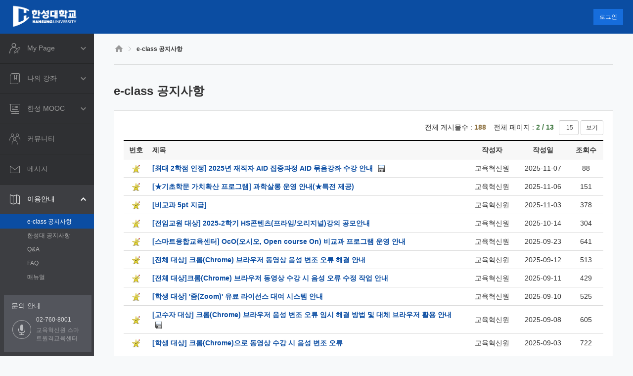

--- FILE ---
content_type: text/html; charset=utf-8
request_url: https://learn.hansung.ac.kr/mod/ubboard/view.php?id=1&page=2
body_size: 12657
content:
<!DOCTYPE html>
<html  dir="ltr" lang="ko" xml:lang="ko">
<head>
    <title>한성 e-class</title>
    <link rel="shortcut icon" href="https://learn.hansung.ac.kr/theme/image.php?theme=coursemosv2&amp;component=theme&amp;rev=1762635602&amp;image=favicon" />
    <meta http-equiv="Content-Type" content="text/html; charset=utf-8" />
<meta name="keywords" content="moodle, 한성 e-class : e-class 공지사항" />
<link rel="stylesheet" type="text/css" href="https://learn.hansung.ac.kr/theme/yui_combo.php?rollup/3.17.2/yui-moodlesimple-min.css" /><script id="firstthemesheet" type="text/css">/** Required in order to fix style inclusion problems in IE with YUI **/</script><link rel="stylesheet" type="text/css" href="https://learn.hansung.ac.kr/theme/styles.php?theme=coursemosv2&amp;rev=1762635602&amp;type=all" />
<script type="text/javascript">
//<![CDATA[
var M = {}; M.yui = {};
M.pageloadstarttime = new Date();
M.cfg = {"wwwroot":"https:\/\/learn.hansung.ac.kr","sesskey":"OMtJhrndlq","loadingicon":"https:\/\/learn.hansung.ac.kr\/theme\/image.php?theme=coursemosv2&component=core&rev=1762635602&image=i%2Floading_small","themerev":"1762635602","slasharguments":0,"theme":"coursemosv2","jsrev":"1762635602","admin":"admin","svgicons":true};var yui1ConfigFn = function(me) {if(/-skin|reset|fonts|grids|base/.test(me.name)){me.type='css';me.path=me.path.replace(/\.js/,'.css');me.path=me.path.replace(/\/yui2-skin/,'/assets/skins/sam/yui2-skin')}};
var yui2ConfigFn = function(me) {var parts=me.name.replace(/^moodle-/,'').split('-'),component=parts.shift(),module=parts[0],min='-min';if(/-(skin|core)$/.test(me.name)){parts.pop();me.type='css';min=''}
if(module){var filename=parts.join('-');me.path=component+'/'+module+'/'+filename+min+'.'+me.type}else{me.path=component+'/'+component+'.'+me.type}};
YUI_config = {"debug":false,"base":"https:\/\/learn.hansung.ac.kr\/lib\/yuilib\/3.17.2\/","comboBase":"https:\/\/learn.hansung.ac.kr\/theme\/yui_combo.php?","combine":true,"filter":null,"insertBefore":"firstthemesheet","groups":{"yui2":{"base":"https:\/\/learn.hansung.ac.kr\/lib\/yuilib\/2in3\/2.9.0\/build\/","comboBase":"https:\/\/learn.hansung.ac.kr\/theme\/yui_combo.php?","combine":true,"ext":false,"root":"2in3\/2.9.0\/build\/","patterns":{"yui2-":{"group":"yui2","configFn":yui1ConfigFn}}},"moodle":{"name":"moodle","base":"https:\/\/learn.hansung.ac.kr\/theme\/yui_combo.php?m\/1762635602\/","combine":true,"comboBase":"https:\/\/learn.hansung.ac.kr\/theme\/yui_combo.php?","ext":false,"root":"m\/1762635602\/","patterns":{"moodle-":{"group":"moodle","configFn":yui2ConfigFn}},"filter":null,"modules":{"moodle-core-actionmenu":{"requires":["base","event","node-event-simulate"]},"moodle-core-blocks":{"requires":["base","node","io","dom","dd","dd-scroll","moodle-core-dragdrop","moodle-core-notification"]},"moodle-core-checknet":{"requires":["base-base","moodle-core-notification-alert","io-base"]},"moodle-core-chooserdialogue":{"requires":["base","panel","moodle-core-notification"]},"moodle-core-dock":{"requires":["base","node","event-custom","event-mouseenter","event-resize","escape","moodle-core-dock-loader","moodle-core-event"]},"moodle-core-dock-loader":{"requires":["escape"]},"moodle-core-dragdrop":{"requires":["base","node","io","dom","dd","event-key","event-focus","moodle-core-notification"]},"moodle-core-event":{"requires":["event-custom"]},"moodle-core-formautosubmit":{"requires":["base","event-key"]},"moodle-core-formchangechecker":{"requires":["base","event-focus","moodle-core-event"]},"moodle-core-handlebars":{"condition":{"trigger":"handlebars","when":"after"}},"moodle-core-languninstallconfirm":{"requires":["base","node","moodle-core-notification-confirm","moodle-core-notification-alert"]},"moodle-core-lockscroll":{"requires":["plugin","base-build"]},"moodle-core-maintenancemodetimer":{"requires":["base","node"]},"moodle-core-notification":{"requires":["moodle-core-notification-dialogue","moodle-core-notification-alert","moodle-core-notification-confirm","moodle-core-notification-exception","moodle-core-notification-ajaxexception"]},"moodle-core-notification-dialogue":{"requires":["base","node","panel","escape","event-key","dd-plugin","moodle-core-widget-focusafterclose","moodle-core-lockscroll"]},"moodle-core-notification-alert":{"requires":["moodle-core-notification-dialogue"]},"moodle-core-notification-confirm":{"requires":["moodle-core-notification-dialogue"]},"moodle-core-notification-exception":{"requires":["moodle-core-notification-dialogue"]},"moodle-core-notification-ajaxexception":{"requires":["moodle-core-notification-dialogue"]},"moodle-core-popuphelp":{"requires":["moodle-core-tooltip"]},"moodle-core-tooltip":{"requires":["base","node","io-base","moodle-core-notification-dialogue","json-parse","widget-position","widget-position-align","event-outside","cache-base"]},"moodle-core_availability-form":{"requires":["base","node","event","event-delegate","panel","moodle-core-notification-dialogue","json"]},"moodle-backup-backupselectall":{"requires":["node","event","node-event-simulate","anim"]},"moodle-backup-confirmcancel":{"requires":["node","node-event-simulate","moodle-core-notification-confirm"]},"moodle-calendar-info":{"requires":["base","node","event-mouseenter","event-key","overlay","moodle-calendar-info-skin"]},"moodle-course-categoryexpander":{"requires":["node","event-key"]},"moodle-course-dragdrop":{"requires":["base","node","io","dom","dd","dd-scroll","moodle-core-dragdrop","moodle-core-notification","moodle-course-coursebase","moodle-course-util"]},"moodle-course-formatchooser":{"requires":["base","node","node-event-simulate"]},"moodle-course-management":{"requires":["base","node","io-base","moodle-core-notification-exception","json-parse","dd-constrain","dd-proxy","dd-drop","dd-delegate","node-event-delegate"]},"moodle-course-modchooser":{"requires":["moodle-core-chooserdialogue","moodle-course-coursebase"]},"moodle-course-toolboxes":{"requires":["node","base","event-key","node","io","moodle-course-coursebase","moodle-course-util"]},"moodle-course-util":{"requires":["node"],"use":["moodle-course-util-base"],"submodules":{"moodle-course-util-base":{},"moodle-course-util-section":{"requires":["node","moodle-course-util-base"]},"moodle-course-util-cm":{"requires":["node","moodle-course-util-base"]}}},"moodle-form-dateselector":{"requires":["base","node","overlay","calendar"]},"moodle-form-passwordunmask":{"requires":[]},"moodle-form-shortforms":{"requires":["node","base","selector-css3","moodle-core-event"]},"moodle-form-showadvanced":{"requires":["node","base","selector-css3"]},"moodle-core_message-messenger":{"requires":["escape","handlebars","io-base","moodle-core-notification-ajaxexception","moodle-core-notification-alert","moodle-core-notification-dialogue","moodle-core-notification-exception"]},"moodle-question-chooser":{"requires":["moodle-core-chooserdialogue"]},"moodle-question-preview":{"requires":["base","dom","event-delegate","event-key","core_question_engine"]},"moodle-question-qbankmanager":{"requires":["node","selector-css3"]},"moodle-question-searchform":{"requires":["base","node"]},"moodle-availability_completion-form":{"requires":["base","node","event","moodle-core_availability-form"]},"moodle-availability_date-form":{"requires":["base","node","event","io","moodle-core_availability-form"]},"moodle-availability_grade-form":{"requires":["base","node","event","moodle-core_availability-form"]},"moodle-availability_group-form":{"requires":["base","node","event","moodle-core_availability-form"]},"moodle-availability_grouping-form":{"requires":["base","node","event","moodle-core_availability-form"]},"moodle-availability_profile-form":{"requires":["base","node","event","moodle-core_availability-form"]},"moodle-qtype_ddimageortext-dd":{"requires":["node","dd","dd-drop","dd-constrain"]},"moodle-qtype_ddimageortext-form":{"requires":["moodle-qtype_ddimageortext-dd","form_filepicker"]},"moodle-qtype_ddmarker-dd":{"requires":["node","event-resize","dd","dd-drop","dd-constrain","graphics"]},"moodle-qtype_ddmarker-form":{"requires":["moodle-qtype_ddmarker-dd","form_filepicker","graphics","escape"]},"moodle-qtype_ddwtos-dd":{"requires":["node","dd","dd-drop","dd-constrain"]},"moodle-qtype_stack-input":{"requires":["node","event-valuechange","moodle-core-event","io","json-parse"]},"moodle-mod_assign-history":{"requires":["node","transition"]},"moodle-mod_forum-subscriptiontoggle":{"requires":["base-base","io-base"]},"moodle-mod_quiz-autosave":{"requires":["base","node","event","event-valuechange","node-event-delegate","io-form"]},"moodle-mod_quiz-dragdrop":{"requires":["base","node","io","dom","dd","dd-scroll","moodle-core-dragdrop","moodle-core-notification","moodle-mod_quiz-quizbase","moodle-mod_quiz-util-base","moodle-mod_quiz-util-page","moodle-mod_quiz-util-slot","moodle-course-util"]},"moodle-mod_quiz-modform":{"requires":["base","node","event"]},"moodle-mod_quiz-questionchooser":{"requires":["moodle-core-chooserdialogue","moodle-mod_quiz-util","querystring-parse"]},"moodle-mod_quiz-quizbase":{"requires":["base","node"]},"moodle-mod_quiz-quizquestionbank":{"requires":["base","event","node","io","io-form","yui-later","moodle-question-qbankmanager","moodle-core-notification-dialogue"]},"moodle-mod_quiz-randomquestion":{"requires":["base","event","node","io","moodle-core-notification-dialogue"]},"moodle-mod_quiz-repaginate":{"requires":["base","event","node","io","moodle-core-notification-dialogue"]},"moodle-mod_quiz-toolboxes":{"requires":["base","node","event","event-key","io","moodle-mod_quiz-quizbase","moodle-mod_quiz-util-slot","moodle-core-notification-ajaxexception"]},"moodle-mod_quiz-util":{"requires":["node","moodle-core-actionmenu"],"use":["moodle-mod_quiz-util-base"],"submodules":{"moodle-mod_quiz-util-base":{},"moodle-mod_quiz-util-slot":{"requires":["node","moodle-mod_quiz-util-base"]},"moodle-mod_quiz-util-page":{"requires":["node","moodle-mod_quiz-util-base"]}}},"moodle-message_airnotifier-toolboxes":{"requires":["base","node","io"]},"moodle-block_navigation-navigation":{"requires":["base","io-base","node","event-synthetic","event-delegate","json-parse"]},"moodle-filter_glossary-autolinker":{"requires":["base","node","io-base","json-parse","event-delegate","overlay","moodle-core-event","moodle-core-notification-alert","moodle-core-notification-exception","moodle-core-notification-ajaxexception"]},"moodle-filter_mathjaxloader-loader":{"requires":["moodle-core-event"]},"moodle-editor_atto-editor":{"requires":["node","transition","io","overlay","escape","event","event-simulate","event-custom","node-event-html5","node-event-simulate","yui-throttle","moodle-core-notification-dialogue","moodle-core-notification-confirm","moodle-editor_atto-rangy","handlebars","timers","querystring-stringify"]},"moodle-editor_atto-plugin":{"requires":["node","base","escape","event","event-outside","handlebars","event-custom","timers","moodle-editor_atto-menu"]},"moodle-editor_atto-menu":{"requires":["moodle-core-notification-dialogue","node","event","event-custom"]},"moodle-editor_atto-rangy":{"requires":[]},"moodle-report_eventlist-eventfilter":{"requires":["base","event","node","node-event-delegate","datatable","autocomplete","autocomplete-filters"]},"moodle-report_loglive-fetchlogs":{"requires":["base","event","node","io","node-event-delegate"]},"moodle-gradereport_grader-gradereporttable":{"requires":["base","node","event","handlebars","overlay","event-hover"]},"moodle-gradereport_history-userselector":{"requires":["escape","event-delegate","event-key","handlebars","io-base","json-parse","moodle-core-notification-dialogue"]},"moodle-tool_capability-search":{"requires":["base","node"]},"moodle-tool_lp-dragdrop-reorder":{"requires":["moodle-core-dragdrop"]},"moodle-tool_monitor-dropdown":{"requires":["base","event","node"]},"moodle-assignfeedback_editpdf-editor":{"requires":["base","event","node","io","graphics","json","event-move","event-resize","transition","querystring-stringify-simple","moodle-core-notification-dialog","moodle-core-notification-exception","moodle-core-notification-ajaxexception"]},"moodle-atto_accessibilitychecker-button":{"requires":["color-base","moodle-editor_atto-plugin"]},"moodle-atto_accessibilityhelper-button":{"requires":["moodle-editor_atto-plugin"]},"moodle-atto_align-button":{"requires":["moodle-editor_atto-plugin"]},"moodle-atto_bold-button":{"requires":["moodle-editor_atto-plugin"]},"moodle-atto_charmap-button":{"requires":["moodle-editor_atto-plugin"]},"moodle-atto_clear-button":{"requires":["moodle-editor_atto-plugin"]},"moodle-atto_collapse-button":{"requires":["moodle-editor_atto-plugin"]},"moodle-atto_coursemosvimeo-button":{"requires":["moodle-editor_atto-plugin"]},"moodle-atto_emoticon-button":{"requires":["moodle-editor_atto-plugin"]},"moodle-atto_equation-button":{"requires":["moodle-editor_atto-plugin","moodle-core-event","io","event-valuechange","tabview","array-extras"]},"moodle-atto_html-button":{"requires":["moodle-editor_atto-plugin","event-valuechange"]},"moodle-atto_image-button":{"requires":["moodle-editor_atto-plugin"]},"moodle-atto_indent-button":{"requires":["moodle-editor_atto-plugin"]},"moodle-atto_italic-button":{"requires":["moodle-editor_atto-plugin"]},"moodle-atto_link-button":{"requires":["moodle-editor_atto-plugin"]},"moodle-atto_managefiles-button":{"requires":["moodle-editor_atto-plugin"]},"moodle-atto_managefiles-usedfiles":{"requires":["node","escape"]},"moodle-atto_media-button":{"requires":["moodle-editor_atto-plugin"]},"moodle-atto_noautolink-button":{"requires":["moodle-editor_atto-plugin"]},"moodle-atto_orderedlist-button":{"requires":["moodle-editor_atto-plugin"]},"moodle-atto_pasteimage-button":{"requires":["moodle-editor_atto-plugin"]},"moodle-atto_pbltemplate-button":{"requires":["moodle-editor_atto-plugin"]},"moodle-atto_poodll-button":{"requires":["moodle-editor_atto-plugin"]},"moodle-atto_rtl-button":{"requires":["moodle-editor_atto-plugin"]},"moodle-atto_strike-button":{"requires":["moodle-editor_atto-plugin"]},"moodle-atto_subscript-button":{"requires":["moodle-editor_atto-plugin"]},"moodle-atto_superscript-button":{"requires":["moodle-editor_atto-plugin"]},"moodle-atto_table-button":{"requires":["moodle-editor_atto-plugin","moodle-editor_atto-menu","event","event-valuechange"]},"moodle-atto_title-button":{"requires":["moodle-editor_atto-plugin"]},"moodle-atto_underline-button":{"requires":["moodle-editor_atto-plugin"]},"moodle-atto_undo-button":{"requires":["moodle-editor_atto-plugin"]},"moodle-atto_unorderedlist-button":{"requires":["moodle-editor_atto-plugin"]}}},"gallery":{"name":"gallery","base":"https:\/\/learn.hansung.ac.kr\/lib\/yuilib\/gallery\/","combine":true,"comboBase":"https:\/\/learn.hansung.ac.kr\/theme\/yui_combo.php?","ext":false,"root":"gallery\/1762635602\/","patterns":{"gallery-":{"group":"gallery"}}}},"modules":{"core_filepicker":{"name":"core_filepicker","fullpath":"https:\/\/learn.hansung.ac.kr\/lib\/javascript.php?rev=1762635602&jsfile=%2Frepository%2Ffilepicker.js","requires":["base","node","node-event-simulate","json","async-queue","io-base","io-upload-iframe","io-form","yui2-treeview","panel","cookie","datatable","datatable-sort","resize-plugin","dd-plugin","escape","moodle-core_filepicker"]},"core_comment":{"name":"core_comment","fullpath":"https:\/\/learn.hansung.ac.kr\/lib\/javascript.php?rev=1762635602&jsfile=%2Fcomment%2Fcomment.js","requires":["base","io-base","node","json","yui2-animation","overlay","escape"]},"mod_ubboard":{"name":"mod_ubboard","fullpath":"https:\/\/learn.hansung.ac.kr\/lib\/javascript.php?rev=1762635602&jsfile=%2Fmod%2Fubboard%2Fmodule.js","requires":[]}}};
M.yui.loader = {modules: {}};

//]]>
</script>

<meta property="og:type" content="website" />
<meta property="og:title" content="한성대학교 e-Class" />
<meta property="og:description" content="HANSUNG University, Institute of Education Innovation" />
<meta property="og:image" content="null" />
<meta property="og:url" content="http://learn.hansung.ac.kr" />

<link rel="stylesheet" href="//cdn.jsdelivr.net/npm/xeicon@2.3.3/xeicon.min.css">
<link rel="stylesheet" href="https://cdnjs.cloudflare.com/ajax/libs/izimodal/1.5.1/css/iziModal.min.css">

<!-- Google tag (gtag.js) -->
<script async src="https://www.googletagmanager.com/gtag/js?id=G-2G1Q8E8S12"></script>
<script>
  window.dataLayer = window.dataLayer || [];
  function gtag(){dataLayer.push(arguments);}
  gtag('js', new Date());

  gtag('config', 'G-2G1Q8E8S12');
</script>    <meta name="viewport" content="width=device-width, initial-scale=1, maximum-scale=1, minimum-scale=1, user-scalable=no, target-densitydpi=medium-dpi, minimal-ui" />
</head>

<body  id="page-site-board" class="format-site  path-site safari dir-ltr lang-ko yui-skin-sam yui3-skin-sam learn-hansung-ac-kr pagelayout-standard course-1 context-26 cmid-1 notloggedin coursemos-layout-course has-region-side-pre empty-region-side-pre has-region-side-post empty-region-side-post content-only">
	<div class="skiplinks">
    <a href="#maincontent" class="skip">메인 콘텐츠로 건너뛰기</a>
</div><script type="text/javascript" src="https://learn.hansung.ac.kr/theme/yui_combo.php?rollup/3.17.2/yui-moodlesimple-min.js&amp;rollup/1762635602/mcore-min.js"></script><script type="text/javascript" src="https://learn.hansung.ac.kr/lib/jquery/jquery-1.11.2.min.js"></script>
<script type="text/javascript" src="https://learn.hansung.ac.kr/lib/jquery/ui-1.12.1/jquery-ui.min.js"></script>
<script type="text/javascript" src="https://learn.hansung.ac.kr/theme/coursemosv2/jquery/bootstrap.min.js"></script>
<script type="text/javascript" src="https://learn.hansung.ac.kr/theme/coursemosv2/jquery/jquery.cookie.js"></script>
<script type="text/javascript" src="https://learn.hansung.ac.kr/theme/coursemosv2/jquery/jquery.validate.min.js"></script>
<script type="text/javascript" src="https://learn.hansung.ac.kr/theme/coursemosv2/jquery/jquery.validate.methods.js"></script>
<script type="text/javascript" src="https://learn.hansung.ac.kr/theme/coursemosv2/jquery/jquery.tableHeadFixer.js"></script>
<script type="text/javascript" src="https://learn.hansung.ac.kr/theme/coursemosv2/jquery/bootstrap-datepicker.js"></script>
<script type="text/javascript" src="https://learn.hansung.ac.kr/theme/coursemosv2/jquery/jquery-sortable.js"></script>
<script type="text/javascript" src="https://learn.hansung.ac.kr/theme/coursemosv2/jquery/moment.min.js"></script>
<script type="text/javascript" src="https://learn.hansung.ac.kr/theme/coursemosv2/jquery/fullcalendar.js"></script>
<script type="text/javascript" src="https://learn.hansung.ac.kr/theme/coursemosv2/jquery/gcal.js"></script>
<script type="text/javascript" src="https://learn.hansung.ac.kr/theme/coursemosv2/jquery/jquery.filedownload.js"></script>
<script type="text/javascript" src="https://learn.hansung.ac.kr/theme/coursemosv2/jquery/timer.jquery.js"></script>
<script type="text/javascript" src="https://learn.hansung.ac.kr/theme/coursemosv2/jquery/jquery.validate.ko.js"></script>
<script type="text/javascript" src="https://learn.hansung.ac.kr/theme/coursemosv2/jquery/bootstrap-datepicker.kr.min.js"></script>
<script type="text/javascript" src="https://learn.hansung.ac.kr/theme/coursemosv2/jquery/fullcalendar/ko.js"></script>
<script type="text/javascript" src="https://learn.hansung.ac.kr/theme/coursemosv2/jquery/jquery.mCustomScrollbar.concat.min.js"></script>
<script type="text/javascript" src="https://learn.hansung.ac.kr/theme/coursemosv2/jquery/jquery.headroom.min.js"></script>
<script type="text/javascript" src="https://learn.hansung.ac.kr/lib/javascript.php?rev=1762635602&amp;jsfile=%2Flib%2Fjavascript-static.js"></script>
<script type="text/javascript" src="https://learn.hansung.ac.kr/theme/javascript.php?theme=coursemosv2&amp;rev=1762635602&amp;type=head"></script>
<script type="text/javascript">
//<![CDATA[
document.body.className += ' jsenabled';
//]]>
</script>

	<script type="text/javascript">
		theme_coursemosv2.lang = 'ko';
    </script>
	<div id="page" class="page-nosubmenu">
		<div id="page-header">
			<nav class="navbar navbar-default navbar-fixed-top headroom">
	<div class="container-fluid">
		<div class="navbar-brand">
			<a href="https://learn.hansung.ac.kr" class="logo"><span class="sr-only">CyberCampus</span></a>
		</div>
		
		<div class="usermenu">
		<ul class="nav nav-pills" role="tablist"><li role="presentation" class="active user-login"><a href="https://learn.hansung.ac.kr/login/index.php" class="btn btn-person">로그인</a></li></ul>		</div>
		
		<div class="coursename"><h1>&nbsp;</h1></div>	</div>
</nav>		</div>
		
		<div id="page-lnb">
			<ul class="left-menus">
	<li class=""><a href="https://learn.hansung.ac.kr" class="left-menu-link left-menu-link-mypage" title="My Page" data-toggle="tooltip" data-placement="right"><h5 class="">My Page</h5></a><ul><li class=""><a href="https://learn.hansung.ac.kr" title="">Dashboard</a></li><li class=""><a href="https://learn.hansung.ac.kr/user/files.php" title="">파일 관리</a></li><li class=""><a href="https://learn.hansung.ac.kr/mod/ubboard/my.php" title="">진행강좌 공지</a></li><li class=""><a href="https://learn.hansung.ac.kr/user/edit.php?id=0" title="">개인정보 수정</a></li></ul></li><li class=""><a href="https://learn.hansung.ac.kr" class="left-menu-link left-menu-link-mycourses" title="나의 강좌" data-toggle="tooltip" data-placement="right"><h5 class="">나의 강좌</h5></a><ul><li class=""><a href="https://learn.hansung.ac.kr/local/ubion/user/" title="">수강 강좌</a></li><li class=""><a href="https://learn.hansung.ac.kr/local/ubassistant/" title="">조교/청강생 신청</a></li></ul></li><li class=""><a href="https://learn.hansung.ac.kr/local/ubonline/" class="left-menu-link left-menu-link-online" title="한성 MOOC" data-toggle="tooltip" data-placement="right"><h5 class="">한성 MOOC</h5></a><ul><li class=""><a href="https://learn.hansung.ac.kr/local/ubonline/my.php" title="">수강 강좌</a></li><li class=""><a href="https://learn.hansung.ac.kr/local/ubonline/" title="">수강 신청</a></li><li class=""><a href="https://learn.hansung.ac.kr/local/ubonline/history.php" title="">수료 확인</a></li><li class=""><a href="https://learn.hansung.ac.kr/local/ubonline/intro.php" title="">과정개설방법</a></li></ul></li><li class=""><a href="https://learn.hansung.ac.kr/local/ubeclass/my.php" class="left-menu-link left-menu-link-eclass" title="커뮤니티" data-toggle="tooltip" data-placement="right"><h5 class="nosubmenu">커뮤니티</h5></a></li><li class=""><a href="https://learn.hansung.ac.kr/local/ubmessage/" class="left-menu-link left-menu-link-message" title="메시지" data-toggle="tooltip" data-placement="right"><h5 class="nosubmenu">메시지</h5></a></li><li class="active active-fix"><a href="https://learn.hansung.ac.kr/mod/ubboard/view.php?id=1" class="left-menu-link left-menu-link-guide" title="이용안내" data-toggle="tooltip" data-placement="right"><h5 class="">이용안내</h5></a><ul><li class="active"><a href="https://learn.hansung.ac.kr/mod/ubboard/view.php?id=1" title="active">e-class 공지사항</a></li><li class=""><a href="https://learn.hansung.ac.kr/mod/ubboard/view.php?id=281886" title="">한성대 공지사항</a></li><li class=""><a href="https://learn.hansung.ac.kr/mod/ubboard/view.php?id=2" title="">Q&A</a></li><li class=""><a href="https://learn.hansung.ac.kr/mod/ubboard/view.php?id=3" title="">FAQ</a></li><li class=""><a href="https://learn.hansung.ac.kr/local/ubion/manual/" title="">매뉴얼</a></li><div class="itl_info"><h5>문의 안내</h5><div class="itl_desc"><p class="tell">02-760-8001</p><p class="name">교육혁신원 스마트원격교육센터</p></div></div></ul></li></ul>

<ul class="left-menus left-banner active">
<li><a href="https://learn.hansung.ac.kr/html/service.php" target="_blank"><div class="banner"><div class="banner_desc"><p class="name">원Q 서비스</p></div></div></a></li><li><a href="https://www.hansung.ac.kr/hnuLogin/hansung/loginView.do?returnUrl=https://www.hansung.ac.kr/copykiller/login.jsp" target="_blank"><div class="banner"><div class="banner_desc" style="height:60px;"><p class="name"><span style="font-size:15px;">카피킬러 캠퍼스 바로가기</span><br><span style="font-size:13px;">학번/사번으로 로그인</span></p></div></div></a></li></ul>		</div>
		<div id="page-mask">
						<div id="page-container" class="">
								
				
				<div id="page-content" class="clearfix">
					<div id="page-content-wrap">
						<div class="page-content-navigation"><ol class=breadcrumb><li class="breadcrumb-home"><a href="https://learn.hansung.ac.kr"><img src="https://learn.hansung.ac.kr/theme/image.php?theme=coursemosv2&amp;component=theme_coursemosv2&amp;rev=1762635602&amp;image=layout%2Fcourse-home" alt="HOME" /></a></li><li><span itemscope="" itemtype="http://data-vocabulary.org/Breadcrumb"><a itemprop="url" title="게시판" href="https://learn.hansung.ac.kr/mod/ubboard/view.php?id=1"><span itemprop="title">e-class 공지사항</span></a></span></li></ol></div>						<div id="region-main">
							<span class="notifications" id="user-notifications"></span><div role="main"><span id="maincontent"></span><h2 class="main">e-class 공지사항</h2>
<div class="ubboard">
<div class="ubboard_list">
	
	
	<div class="ubboard_container">
		<div class="paging_info">
			<div class="tc">전체 게시물수 : <span class="text-warning">188</span></div>
			<div class="tp">전체 페이지 : <span class="text-success">2 / 13</span></div>

			<div class="ls_change form-inline">
				<input type="text" name="ls" value="15" maxlength="3" class="form-control input-sm" />
				<button type="button" class="btn btn-default btn_ls_change btn-sm">보기</button>
			</div>

		</div>

		<div class="list">
			<form id="ubboard_list_form" method="post" action="action.php">
				<table class="ubboard_table table table-hover">
					<colgroup>
						<col class="number" />
						<col />
						<col class="writer" />
						<col class="date" />
						<col class="hit" />
					</colgroup>
					<thead>
						<tr>
							<th class="header text-center">번호</th>
							<th class="header">제목</th>
							<th class="header text-center">작성자</th>
							<th class="header text-center">작성일</th>
							<th class="header text-center">조회수</th>
						</tr>
					</thead>
					<tbody>
												<tr>
							<td class="tcenter">
								<img src="https://learn.hansung.ac.kr/theme/image.php?theme=coursemosv2&amp;component=ubboard&amp;rev=1762635602&amp;image=icon%2Fnotice" alt="공지글" />
							</td>
							<td>

								<span  class='notice_bold'>
								<a href="https://learn.hansung.ac.kr/mod/ubboard/article.php?id=1&amp;page=2&amp;bwid=486022">
									[최대 2학점 인정] 2025년 재직자 AID 집중과정 AID 묶음강좌 수강 안내
								</a>
								</span>



								<span class="newicon">
									<img src="https://learn.hansung.ac.kr/theme/image.php?theme=coursemosv2&amp;component=ubboard&amp;rev=1762635602&amp;image=icon%2Fdisk" alt="attach" />
								</span>
							</td>
							<td class="tcenter">교육혁신원</td>
							<td class="tcenter">2025-11-07</td>
							<td class="tcenter">88</td>
						</tr>
						<tr>
							<td class="tcenter">
								<img src="https://learn.hansung.ac.kr/theme/image.php?theme=coursemosv2&amp;component=ubboard&amp;rev=1762635602&amp;image=icon%2Fnotice" alt="공지글" />
							</td>
							<td>

								<span  class='notice_bold'>
								<a href="https://learn.hansung.ac.kr/mod/ubboard/article.php?id=1&amp;page=2&amp;bwid=485553">
									[★기초학문 가치확산 프로그램] 과학살롱 운영 안내(★특전 제공)
								</a>
								</span>



							</td>
							<td class="tcenter">교육혁신원</td>
							<td class="tcenter">2025-11-06</td>
							<td class="tcenter">151</td>
						</tr>
						<tr>
							<td class="tcenter">
								<img src="https://learn.hansung.ac.kr/theme/image.php?theme=coursemosv2&amp;component=ubboard&amp;rev=1762635602&amp;image=icon%2Fnotice" alt="공지글" />
							</td>
							<td>

								<span  class='notice_bold'>
								<a href="https://learn.hansung.ac.kr/mod/ubboard/article.php?id=1&amp;page=2&amp;bwid=484481">
									[비교과 5pt 지급] 
								</a>
								</span>



							</td>
							<td class="tcenter">교육혁신원</td>
							<td class="tcenter">2025-11-03</td>
							<td class="tcenter">378</td>
						</tr>
						<tr>
							<td class="tcenter">
								<img src="https://learn.hansung.ac.kr/theme/image.php?theme=coursemosv2&amp;component=ubboard&amp;rev=1762635602&amp;image=icon%2Fnotice" alt="공지글" />
							</td>
							<td>

								<span  class='notice_bold'>
								<a href="https://learn.hansung.ac.kr/mod/ubboard/article.php?id=1&amp;page=2&amp;bwid=479684">
									[전임교원 대상] 2025-2학기 HS콘텐츠(프라임/오리지널)강의 공모안내
								</a>
								</span>



							</td>
							<td class="tcenter">교육혁신원</td>
							<td class="tcenter">2025-10-14</td>
							<td class="tcenter">304</td>
						</tr>
						<tr>
							<td class="tcenter">
								<img src="https://learn.hansung.ac.kr/theme/image.php?theme=coursemosv2&amp;component=ubboard&amp;rev=1762635602&amp;image=icon%2Fnotice" alt="공지글" />
							</td>
							<td>

								<span  class='notice_bold'>
								<a href="https://learn.hansung.ac.kr/mod/ubboard/article.php?id=1&amp;page=2&amp;bwid=474589">
									[스마트융합교육센터] OcO(오시오, Open course On) 비교과 프로그램 운영 안내
								</a>
								</span>



							</td>
							<td class="tcenter">교육혁신원</td>
							<td class="tcenter">2025-09-23</td>
							<td class="tcenter">641</td>
						</tr>
						<tr>
							<td class="tcenter">
								<img src="https://learn.hansung.ac.kr/theme/image.php?theme=coursemosv2&amp;component=ubboard&amp;rev=1762635602&amp;image=icon%2Fnotice" alt="공지글" />
							</td>
							<td>

								<span  class='notice_bold'>
								<a href="https://learn.hansung.ac.kr/mod/ubboard/article.php?id=1&amp;page=2&amp;bwid=471381">
									[전체 대상] 크롬(Chrome) 브라우저 동영상 음성 변조 오류 해결 안내
								</a>
								</span>



							</td>
							<td class="tcenter">교육혁신원</td>
							<td class="tcenter">2025-09-12</td>
							<td class="tcenter">513</td>
						</tr>
						<tr>
							<td class="tcenter">
								<img src="https://learn.hansung.ac.kr/theme/image.php?theme=coursemosv2&amp;component=ubboard&amp;rev=1762635602&amp;image=icon%2Fnotice" alt="공지글" />
							</td>
							<td>

								<span  class='notice_bold'>
								<a href="https://learn.hansung.ac.kr/mod/ubboard/article.php?id=1&amp;page=2&amp;bwid=471006">
									[전체 대상]크롬(Chrome) 브라우저 동영상 수강 시 음성 오류 수정 작업 안내
								</a>
								</span>



							</td>
							<td class="tcenter">교육혁신원</td>
							<td class="tcenter">2025-09-11</td>
							<td class="tcenter">429</td>
						</tr>
						<tr>
							<td class="tcenter">
								<img src="https://learn.hansung.ac.kr/theme/image.php?theme=coursemosv2&amp;component=ubboard&amp;rev=1762635602&amp;image=icon%2Fnotice" alt="공지글" />
							</td>
							<td>

								<span  class='notice_bold'>
								<a href="https://learn.hansung.ac.kr/mod/ubboard/article.php?id=1&amp;page=2&amp;bwid=470724">
									[학생 대상] '줌(Zoom)' 유료 라이선스 대여 시스템 안내
								</a>
								</span>



							</td>
							<td class="tcenter">교육혁신원</td>
							<td class="tcenter">2025-09-10</td>
							<td class="tcenter">525</td>
						</tr>
						<tr>
							<td class="tcenter">
								<img src="https://learn.hansung.ac.kr/theme/image.php?theme=coursemosv2&amp;component=ubboard&amp;rev=1762635602&amp;image=icon%2Fnotice" alt="공지글" />
							</td>
							<td>

								<span  class='notice_bold'>
								<a href="https://learn.hansung.ac.kr/mod/ubboard/article.php?id=1&amp;page=2&amp;bwid=469832">
									[교수자 대상] 크롬(Chrome) 브라우저 음성 변조 오류 임시 해결 방법 및 대체 브라우저 활용 안내
								</a>
								</span>



								<span class="newicon">
									<img src="https://learn.hansung.ac.kr/theme/image.php?theme=coursemosv2&amp;component=ubboard&amp;rev=1762635602&amp;image=icon%2Fdisk" alt="attach" />
								</span>
							</td>
							<td class="tcenter">교육혁신원</td>
							<td class="tcenter">2025-09-08</td>
							<td class="tcenter">605</td>
						</tr>
						<tr>
							<td class="tcenter">
								<img src="https://learn.hansung.ac.kr/theme/image.php?theme=coursemosv2&amp;component=ubboard&amp;rev=1762635602&amp;image=icon%2Fnotice" alt="공지글" />
							</td>
							<td>

								<span  class='notice_bold'>
								<a href="https://learn.hansung.ac.kr/mod/ubboard/article.php?id=1&amp;page=2&amp;bwid=468604">
									[학생 대상] 크롬(Chrome)으로 동영상 수강 시 음성 변조 오류
								</a>
								</span>



							</td>
							<td class="tcenter">교육혁신원</td>
							<td class="tcenter">2025-09-03</td>
							<td class="tcenter">722</td>
						</tr>
						<tr>
							<td class="tcenter">
								<img src="https://learn.hansung.ac.kr/theme/image.php?theme=coursemosv2&amp;component=ubboard&amp;rev=1762635602&amp;image=icon%2Fnotice" alt="공지글" />
							</td>
							<td>

								<span  class='notice_bold'>
								<a href="https://learn.hansung.ac.kr/mod/ubboard/article.php?id=1&amp;page=2&amp;bwid=467708">
									[학생 대상] 수강정정기간 동기화 시간 안내
								</a>
								</span>



							</td>
							<td class="tcenter">교육혁신원</td>
							<td class="tcenter">2025-08-25</td>
							<td class="tcenter">918</td>
						</tr>
						<tr>
							<td class="tcenter">
								<img src="https://learn.hansung.ac.kr/theme/image.php?theme=coursemosv2&amp;component=ubboard&amp;rev=1762635602&amp;image=icon%2Fnotice" alt="공지글" />
							</td>
							<td>

								<span  class='notice_bold'>
								<a href="https://learn.hansung.ac.kr/mod/ubboard/article.php?id=1&amp;page=2&amp;bwid=467654">
									[스마트원격교육센터] 뉴스레터 10호
								</a>
								</span>



								<span class="newicon">
									<img src="https://learn.hansung.ac.kr/theme/image.php?theme=coursemosv2&amp;component=ubboard&amp;rev=1762635602&amp;image=icon%2Fdisk" alt="attach" />
								</span>
							</td>
							<td class="tcenter">교육혁신원</td>
							<td class="tcenter">2025-08-21</td>
							<td class="tcenter">477</td>
						</tr>
						<tr>
							<td class="tcenter">
								<img src="https://learn.hansung.ac.kr/theme/image.php?theme=coursemosv2&amp;component=ubboard&amp;rev=1762635602&amp;image=icon%2Fnotice" alt="공지글" />
							</td>
							<td>

								<span  class='notice_bold'>
								<a href="https://learn.hansung.ac.kr/mod/ubboard/article.php?id=1&amp;page=2&amp;bwid=467528">
									[스마트원격교육센터] 동영상 삭제 관련 안내
								</a>
								</span>



							</td>
							<td class="tcenter">교육혁신원</td>
							<td class="tcenter">2025-08-18</td>
							<td class="tcenter">622</td>
						</tr>
						<tr>
							<td class="tcenter">
								<img src="https://learn.hansung.ac.kr/theme/image.php?theme=coursemosv2&amp;component=ubboard&amp;rev=1762635602&amp;image=icon%2Fnotice" alt="공지글" />
							</td>
							<td>

								<span  class='notice_bold'>
								<a href="https://learn.hansung.ac.kr/mod/ubboard/article.php?id=1&amp;page=2&amp;bwid=467399">
									 [교수자, 행정부서 대상] 실시간 화상강의 시스템 'Webex' 서비스 종료에 따른 녹화 영상 백업 안내(~8/7(목)) 및 ‘Zoom(줌)’ 도입 관련 안내
								</a>
								</span>



								<span class="newicon">
									<img src="https://learn.hansung.ac.kr/theme/image.php?theme=coursemosv2&amp;component=ubboard&amp;rev=1762635602&amp;image=icon%2Fdisk" alt="attach" />
								</span>
							</td>
							<td class="tcenter">교육혁신원</td>
							<td class="tcenter">2025-07-28</td>
							<td class="tcenter">698</td>
						</tr>
						<tr>
							<td class="tcenter">
								<img src="https://learn.hansung.ac.kr/theme/image.php?theme=coursemosv2&amp;component=ubboard&amp;rev=1762635602&amp;image=icon%2Fnotice" alt="공지글" />
							</td>
							<td>

								<span  class='notice_bold'>
								<a href="https://learn.hansung.ac.kr/mod/ubboard/article.php?id=1&amp;page=2&amp;bwid=451527">
									[전임교원 대상] 반디컷 라이선스 제공 관련
								</a>
								</span>



							</td>
							<td class="tcenter">교육혁신원</td>
							<td class="tcenter">2025-04-24</td>
							<td class="tcenter">1402</td>
						</tr>
						<tr>
							<td class="tcenter">
								<img src="https://learn.hansung.ac.kr/theme/image.php?theme=coursemosv2&amp;component=ubboard&amp;rev=1762635602&amp;image=icon%2Fnotice" alt="공지글" />
							</td>
							<td>

								<span  class='notice_bold'>
								<a href="https://learn.hansung.ac.kr/mod/ubboard/article.php?id=1&amp;page=2&amp;bwid=449065">
									[학생대상] 동영상 진도체크 이슈 가이드 안내
								</a>
								</span>



							</td>
							<td class="tcenter">교육혁신원</td>
							<td class="tcenter">2025-04-16</td>
							<td class="tcenter">1782</td>
						</tr>
						<tr>
							<td class="tcenter">
								<img src="https://learn.hansung.ac.kr/theme/image.php?theme=coursemosv2&amp;component=ubboard&amp;rev=1762635602&amp;image=icon%2Fnotice" alt="공지글" />
							</td>
							<td>

								<span  class='notice_bold'>
								<a href="https://learn.hansung.ac.kr/mod/ubboard/article.php?id=1&amp;page=2&amp;bwid=437225">
									[조치완료] 강의 재생 오류 관련 안내
								</a>
								</span>



							</td>
							<td class="tcenter">교육혁신원</td>
							<td class="tcenter">2025-03-13</td>
							<td class="tcenter">1700</td>
						</tr>
						<tr>
							<td class="tcenter">
								<img src="https://learn.hansung.ac.kr/theme/image.php?theme=coursemosv2&amp;component=ubboard&amp;rev=1762635602&amp;image=icon%2Fnotice" alt="공지글" />
							</td>
							<td>

								<span  class='notice_bold'>
								<a href="https://learn.hansung.ac.kr/mod/ubboard/article.php?id=1&amp;page=2&amp;bwid=437052">
									[교원대상]웹엑스 접속 방법 변경 안내
								</a>
								</span>



							</td>
							<td class="tcenter">교육혁신원</td>
							<td class="tcenter">2025-03-13</td>
							<td class="tcenter">2079</td>
						</tr>
						<tr>
							<td class="tcenter">
								<img src="https://learn.hansung.ac.kr/theme/image.php?theme=coursemosv2&amp;component=ubboard&amp;rev=1762635602&amp;image=icon%2Fnotice" alt="공지글" />
							</td>
							<td>

								<span  class='notice_bold'>
								<a href="https://learn.hansung.ac.kr/mod/ubboard/article.php?id=1&amp;page=2&amp;bwid=434290">
									[스마트원격교육센터] 뉴스레터 9호
								</a>
								</span>



								<span class="newicon">
									<img src="https://learn.hansung.ac.kr/theme/image.php?theme=coursemosv2&amp;component=ubboard&amp;rev=1762635602&amp;image=icon%2Fdisk" alt="attach" />
								</span>
							</td>
							<td class="tcenter">교육혁신원</td>
							<td class="tcenter">2025-02-28</td>
							<td class="tcenter">1575</td>
						</tr>
						<tr>
							<td class="tcenter">
								<img src="https://learn.hansung.ac.kr/theme/image.php?theme=coursemosv2&amp;component=ubboard&amp;rev=1762635602&amp;image=icon%2Fnotice" alt="공지글" />
							</td>
							<td>

								<span  class='notice_bold'>
								<a href="https://learn.hansung.ac.kr/mod/ubboard/article.php?id=1&amp;page=2&amp;bwid=433977">
									[학생 대상] 2025학년도 1학기 운영 HS콘텐츠강의 목록
								</a>
								</span>



							</td>
							<td class="tcenter">교육혁신원</td>
							<td class="tcenter">2025-02-19</td>
							<td class="tcenter">1610</td>
						</tr>
						<tr>
							<td class="tcenter">
								<img src="https://learn.hansung.ac.kr/theme/image.php?theme=coursemosv2&amp;component=ubboard&amp;rev=1762635602&amp;image=icon%2Fnotice" alt="공지글" />
							</td>
							<td>

								<span  class='notice_bold'>
								<a href="https://learn.hansung.ac.kr/mod/ubboard/article.php?id=1&amp;page=2&amp;bwid=433975">
									[스마트원격교육센터] 상시편집서비스 안내
								</a>
								</span>



							</td>
							<td class="tcenter">교육혁신원</td>
							<td class="tcenter">2025-02-19</td>
							<td class="tcenter">1511</td>
						</tr>
						<tr>
							<td class="tcenter">
								<img src="https://learn.hansung.ac.kr/theme/image.php?theme=coursemosv2&amp;component=ubboard&amp;rev=1762635602&amp;image=icon%2Fnotice" alt="공지글" />
							</td>
							<td>

								<span  class='notice_bold'>
								<a href="https://learn.hansung.ac.kr/mod/ubboard/article.php?id=1&amp;page=2&amp;bwid=405764">
									[스마트원격교육센터] 동영상 삭제 관련 안내
								</a>
								</span>



							</td>
							<td class="tcenter">교육혁신원</td>
							<td class="tcenter">2024-09-10</td>
							<td class="tcenter">3172</td>
						</tr>
						<tr>
							<td class="tcenter">
								<img src="https://learn.hansung.ac.kr/theme/image.php?theme=coursemosv2&amp;component=ubboard&amp;rev=1762635602&amp;image=icon%2Fnotice" alt="공지글" />
							</td>
							<td>

								<span  class='notice_bold'>
								<a href="https://learn.hansung.ac.kr/mod/ubboard/article.php?id=1&amp;page=2&amp;bwid=403733">
									[스마트원격교육센터] 뉴스레터 8호-학생용
								</a>
								</span>



								<span class="newicon">
									<img src="https://learn.hansung.ac.kr/theme/image.php?theme=coursemosv2&amp;component=ubboard&amp;rev=1762635602&amp;image=icon%2Fdisk" alt="attach" />
								</span>
							</td>
							<td class="tcenter">교육혁신원</td>
							<td class="tcenter">2024-08-30</td>
							<td class="tcenter">2126</td>
						</tr>
						<tr>
							<td class="tcenter">
								<img src="https://learn.hansung.ac.kr/theme/image.php?theme=coursemosv2&amp;component=ubboard&amp;rev=1762635602&amp;image=icon%2Fnotice" alt="공지글" />
							</td>
							<td>

								<span  class='notice_bold'>
								<a href="https://learn.hansung.ac.kr/mod/ubboard/article.php?id=1&amp;page=2&amp;bwid=403732">
									[스마트원격교육센터] 뉴스레터 8호_교수자용
								</a>
								</span>



								<span class="newicon">
									<img src="https://learn.hansung.ac.kr/theme/image.php?theme=coursemosv2&amp;component=ubboard&amp;rev=1762635602&amp;image=icon%2Fdisk" alt="attach" />
								</span>
							</td>
							<td class="tcenter">교육혁신원</td>
							<td class="tcenter">2024-08-30</td>
							<td class="tcenter">1590</td>
						</tr>
						<tr>
							<td class="tcenter">
								<img src="https://learn.hansung.ac.kr/theme/image.php?theme=coursemosv2&amp;component=ubboard&amp;rev=1762635602&amp;image=icon%2Fnotice" alt="공지글" />
							</td>
							<td>

								<span  class='notice_bold'>
								<a href="https://learn.hansung.ac.kr/mod/ubboard/article.php?id=1&amp;page=2&amp;bwid=402920">
									강좌기록(강좌로그) 삭제 안내
								</a>
								</span>



							</td>
							<td class="tcenter">교육혁신원</td>
							<td class="tcenter">2024-08-09</td>
							<td class="tcenter">2335</td>
						</tr>
						<tr>
							<td class="tcenter">
								<img src="https://learn.hansung.ac.kr/theme/image.php?theme=coursemosv2&amp;component=ubboard&amp;rev=1762635602&amp;image=icon%2Fnotice" alt="공지글" />
							</td>
							<td>

								<span  class='notice_bold'>
								<a href="https://learn.hansung.ac.kr/mod/ubboard/article.php?id=1&amp;page=2&amp;bwid=402361">
									[교원/행정부서 대상] 실시간 화상강의 Webex 계정 삭제 일정 안내
								</a>
								</span>



							</td>
							<td class="tcenter">교육혁신원</td>
							<td class="tcenter">2024-07-05</td>
							<td class="tcenter">2347</td>
						</tr>
						<tr>
							<td class="tcenter">
								<img src="https://learn.hansung.ac.kr/theme/image.php?theme=coursemosv2&amp;component=ubboard&amp;rev=1762635602&amp;image=icon%2Fnotice" alt="공지글" />
							</td>
							<td>

								<span  class='notice_bold'>
								<a href="https://learn.hansung.ac.kr/mod/ubboard/article.php?id=1&amp;page=2&amp;bwid=385006">
									레코더 업데이트 관련 안내
								</a>
								</span>



							</td>
							<td class="tcenter">교육혁신원</td>
							<td class="tcenter">2024-04-30</td>
							<td class="tcenter">2224</td>
						</tr>
						<tr>
							<td class="tcenter">
								<img src="https://learn.hansung.ac.kr/theme/image.php?theme=coursemosv2&amp;component=ubboard&amp;rev=1762635602&amp;image=icon%2Fnotice" alt="공지글" />
							</td>
							<td>

								<span  class='notice_bold'>
								<a href="https://learn.hansung.ac.kr/mod/ubboard/article.php?id=1&amp;page=2&amp;bwid=322242">
									인공지능 활용 윤리 지침
								</a>
								</span>



							</td>
							<td class="tcenter">교육혁신원</td>
							<td class="tcenter">2023-06-02</td>
							<td class="tcenter">2983</td>
						</tr>
						<tr>
							<td class="tcenter">
								<img src="https://learn.hansung.ac.kr/theme/image.php?theme=coursemosv2&amp;component=ubboard&amp;rev=1762635602&amp;image=icon%2Fnotice" alt="공지글" />
							</td>
							<td>

								<span  class='notice_bold'>
								<a href="https://learn.hansung.ac.kr/mod/ubboard/article.php?id=1&amp;page=2&amp;bwid=290019">
									[교원대상] 첨단강의실 사용 방법 및 교내 스튜디오(3곳) 사용 안내
								</a>
								</span>



								<span class="newicon">
									<img src="https://learn.hansung.ac.kr/theme/image.php?theme=coursemosv2&amp;component=ubboard&amp;rev=1762635602&amp;image=icon%2Fdisk" alt="attach" />
								</span>
							</td>
							<td class="tcenter">교육혁신원</td>
							<td class="tcenter">2023-02-27</td>
							<td class="tcenter">3643</td>
						</tr>
						<tr>
							<td class="tcenter">
								<img src="https://learn.hansung.ac.kr/theme/image.php?theme=coursemosv2&amp;component=ubboard&amp;rev=1762635602&amp;image=icon%2Fnotice" alt="공지글" />
							</td>
							<td>

								<span  class='notice_bold'>
								<a href="https://learn.hansung.ac.kr/mod/ubboard/article.php?id=1&amp;page=2&amp;bwid=260430">
									[교수자 대상] 레코더(Lecoder) 사용 관련 확인 사항
								</a>
								</span>



								<span class="newicon">
									<img src="https://learn.hansung.ac.kr/theme/image.php?theme=coursemosv2&amp;component=ubboard&amp;rev=1762635602&amp;image=icon%2Fdisk" alt="attach" />
								</span>
							</td>
							<td class="tcenter">교육혁신원</td>
							<td class="tcenter">2022-09-13</td>
							<td class="tcenter">3820</td>
						</tr>
						<tr>
							<td class="tcenter">
								<img src="https://learn.hansung.ac.kr/theme/image.php?theme=coursemosv2&amp;component=ubboard&amp;rev=1762635602&amp;image=icon%2Fnotice" alt="공지글" />
							</td>
							<td>

								<span  class='notice_bold'>
								<a href="https://learn.hansung.ac.kr/mod/ubboard/article.php?id=1&amp;page=2&amp;bwid=258307">
									[교원/학생대상] 교내 스튜디오 운영 안내
								</a>
								</span>



							</td>
							<td class="tcenter">교육혁신원</td>
							<td class="tcenter">2022-09-05</td>
							<td class="tcenter">2974</td>
						</tr>
						<tr>
							<td class="tcenter">
								<img src="https://learn.hansung.ac.kr/theme/image.php?theme=coursemosv2&amp;component=ubboard&amp;rev=1762635602&amp;image=icon%2Fnotice" alt="공지글" />
							</td>
							<td>

								<span  class='notice_bold'>
								<a href="https://learn.hansung.ac.kr/mod/ubboard/article.php?id=1&amp;page=2&amp;bwid=256368">
									[교원대상] 대면수업을 위한 첨단강의실 사용 방법 안내
								</a>
								</span>



								<span class="newicon">
									<img src="https://learn.hansung.ac.kr/theme/image.php?theme=coursemosv2&amp;component=ubboard&amp;rev=1762635602&amp;image=icon%2Fdisk" alt="attach" />
								</span>
							</td>
							<td class="tcenter">교육혁신원</td>
							<td class="tcenter">2022-08-25</td>
							<td class="tcenter">3354</td>
						</tr>
						<tr>
							<td class="tcenter">
								<img src="https://learn.hansung.ac.kr/theme/image.php?theme=coursemosv2&amp;component=ubboard&amp;rev=1762635602&amp;image=icon%2Fnotice" alt="공지글" />
							</td>
							<td>

								<span  class='notice_bold'>
								<a href="https://learn.hansung.ac.kr/mod/ubboard/article.php?id=1&amp;page=2&amp;bwid=226553">
									[스마트원격교육센터] '원Q서비스' 리뉴얼 안내
								</a>
								</span>



							</td>
							<td class="tcenter">교육혁신원</td>
							<td class="tcenter">2022-04-07</td>
							<td class="tcenter">3621</td>
						</tr>
						<tr>
							<td class="tcenter">
								<img src="https://learn.hansung.ac.kr/theme/image.php?theme=coursemosv2&amp;component=ubboard&amp;rev=1762635602&amp;image=icon%2Fnotice" alt="공지글" />
							</td>
							<td>

								<span  class='notice_bold'>
								<a href="https://learn.hansung.ac.kr/mod/ubboard/article.php?id=1&amp;page=2&amp;bwid=193699">
									한성 e-class 오프라인 출석부 이용 안내
								</a>
								</span>



								<span class="newicon">
									<img src="https://learn.hansung.ac.kr/theme/image.php?theme=coursemosv2&amp;component=ubboard&amp;rev=1762635602&amp;image=icon%2Fdisk" alt="attach" />
								</span>
							</td>
							<td class="tcenter">교육혁신원</td>
							<td class="tcenter">2021-11-08</td>
							<td class="tcenter">4599</td>
						</tr>
						<tr>
							<td class="tcenter">
								<img src="https://learn.hansung.ac.kr/theme/image.php?theme=coursemosv2&amp;component=ubboard&amp;rev=1762635602&amp;image=icon%2Fnotice" alt="공지글" />
							</td>
							<td>

								<span  class='notice_bold'>
								<a href="https://learn.hansung.ac.kr/mod/ubboard/article.php?id=1&amp;page=2&amp;bwid=120616">
									[교수자용] HS원Q매뉴얼
								</a>
								</span>



								<span class="newicon">
									<img src="https://learn.hansung.ac.kr/theme/image.php?theme=coursemosv2&amp;component=ubboard&amp;rev=1762635602&amp;image=icon%2Fdisk" alt="attach" />
								</span>
							</td>
							<td class="tcenter">교육혁신원</td>
							<td class="tcenter">2021-02-23</td>
							<td class="tcenter">6293</td>
						</tr>
						<tr>
							<td class="tcenter">
								<img src="https://learn.hansung.ac.kr/theme/image.php?theme=coursemosv2&amp;component=ubboard&amp;rev=1762635602&amp;image=icon%2Fnotice" alt="공지글" />
							</td>
							<td>

								<span  class='notice_bold'>
								<a href="https://learn.hansung.ac.kr/mod/ubboard/article.php?id=1&amp;page=2&amp;bwid=70643">
									[학생대상] 2020학년도 2학기 본인인증시스템 사용 안내
								</a>
								</span>



							</td>
							<td class="tcenter">교육혁신원</td>
							<td class="tcenter">2020-08-31</td>
							<td class="tcenter">8805</td>
						</tr>
						<tr>
							<td class="tcenter">
								<img src="https://learn.hansung.ac.kr/theme/image.php?theme=coursemosv2&amp;component=ubboard&amp;rev=1762635602&amp;image=icon%2Fnotice" alt="공지글" />
							</td>
							<td>

								<span  class='notice_bold'>
								<a href="https://learn.hansung.ac.kr/mod/ubboard/article.php?id=1&amp;page=2&amp;bwid=33472">
									 온라인 강의 관련 자주 묻는 Q&A
								</a>
								</span>



							</td>
							<td class="tcenter">교육혁신원</td>
							<td class="tcenter">2020-04-17</td>
							<td class="tcenter">14146</td>
						</tr>
						<tr>
							<td class="tcenter">
								<img src="https://learn.hansung.ac.kr/theme/image.php?theme=coursemosv2&amp;component=ubboard&amp;rev=1762635602&amp;image=icon%2Fnotice" alt="공지글" />
							</td>
							<td>

								<span  class='notice_bold'>
								<a href="https://learn.hansung.ac.kr/mod/ubboard/article.php?id=1&amp;page=2&amp;bwid=824">
									크롬(Chrome)에서 동영상 재생 안될 시 참고 사항
								</a>
								</span>



							</td>
							<td class="tcenter">교육혁신원</td>
							<td class="tcenter">2019-03-11</td>
							<td class="tcenter">20772</td>
						</tr>

						<tr>
							<td class="tcenter">
								173
							</td>
							<td>

								<a href="https://learn.hansung.ac.kr/mod/ubboard/article.php?id=1&amp;page=2&amp;bwid=432465">
									[중요] 서버 점검으로 인한 시스템 접속 불가 안내
								</a>



							</td>
							<td class="tcenter">교육혁신원</td>
							<td class="tcenter">2024-12-24</td>
							<td class="tcenter">624</td>
						</tr>
							
						<tr>
							<td class="tcenter">
								172
							</td>
							<td>

								<a href="https://learn.hansung.ac.kr/mod/ubboard/article.php?id=1&amp;page=2&amp;bwid=429142">
									[24-2학기] 한성e-Class 이용자 만족도 조사
								</a>



							</td>
							<td class="tcenter">교육혁신원</td>
							<td class="tcenter">2024-12-09</td>
							<td class="tcenter">2027</td>
						</tr>
							
						<tr>
							<td class="tcenter">
								171
							</td>
							<td>

								<a href="https://learn.hansung.ac.kr/mod/ubboard/article.php?id=1&amp;page=2&amp;bwid=428235">
									[조치완료] 코스모스 어플리케이션 오류 발생 안내
								</a>



							</td>
							<td class="tcenter">교육혁신원</td>
							<td class="tcenter">2024-12-06</td>
							<td class="tcenter">647</td>
						</tr>
							
						<tr>
							<td class="tcenter">
								170
							</td>
							<td>

								<a href="https://learn.hansung.ac.kr/mod/ubboard/article.php?id=1&amp;page=2&amp;bwid=428188">
									코스모스 어플리케이션 오류 발생 안내
								</a>



							</td>
							<td class="tcenter">교육혁신원</td>
							<td class="tcenter">2024-12-06</td>
							<td class="tcenter">662</td>
						</tr>
							
						<tr>
							<td class="tcenter">
								169
							</td>
							<td>

								<a href="https://learn.hansung.ac.kr/mod/ubboard/article.php?id=1&amp;page=2&amp;bwid=422197">
									[스마트원격교육센터] 본인인증시스템 오류 조치 안내
								</a>



							</td>
							<td class="tcenter">교육혁신원</td>
							<td class="tcenter">2024-11-15</td>
							<td class="tcenter">819</td>
						</tr>
							
						<tr>
							<td class="tcenter">
								168
							</td>
							<td>

								<a href="https://learn.hansung.ac.kr/mod/ubboard/article.php?id=1&amp;page=2&amp;bwid=422179">
									[스마트원격교육센터] 본인인증시스템 오류 안내
								</a>



							</td>
							<td class="tcenter">교육혁신원</td>
							<td class="tcenter">2024-11-15</td>
							<td class="tcenter">687</td>
						</tr>
							
						<tr>
							<td class="tcenter">
								167
							</td>
							<td>

								<a href="https://learn.hansung.ac.kr/mod/ubboard/article.php?id=1&amp;page=2&amp;bwid=418174">
									'한성 e-Class' 접속 일시중단 안내 (11/5 (화) 22:00 ~ 24:00)
								</a>



							</td>
							<td class="tcenter">교육혁신원</td>
							<td class="tcenter">2024-10-31</td>
							<td class="tcenter">641</td>
						</tr>
							
						<tr>
							<td class="tcenter">
								166
							</td>
							<td>

								<a href="https://learn.hansung.ac.kr/mod/ubboard/article.php?id=1&amp;page=2&amp;bwid=412016">
									[스마트원격교육센터] GPT킬러 시범운영 안내 및 설문조사
								</a>



							</td>
							<td class="tcenter">교육혁신원</td>
							<td class="tcenter">2024-10-07</td>
							<td class="tcenter">4569</td>
						</tr>
							
						<tr>
							<td class="tcenter">
								165
							</td>
							<td>

								<a href="https://learn.hansung.ac.kr/mod/ubboard/article.php?id=1&amp;page=2&amp;bwid=409832">
									[스마트원격교육센터] 한성대학교 K-MOOC 수학 묶음강좌 미디어 홍보단 모집(종료)
								</a>



							</td>
							<td class="tcenter">교육혁신원</td>
							<td class="tcenter">2024-09-27</td>
							<td class="tcenter">1174</td>
						</tr>
							
						<tr>
							<td class="tcenter">
								164
							</td>
							<td>

								<a href="https://learn.hansung.ac.kr/mod/ubboard/article.php?id=1&amp;page=2&amp;bwid=408038">
									[전임교원 대상] 2024-2학기 HS콘텐츠(프라임)강의 2차 공모 안내
								</a>



							</td>
							<td class="tcenter">교육혁신원</td>
							<td class="tcenter">2024-09-20</td>
							<td class="tcenter">1085</td>
						</tr>
							
						<tr>
							<td class="tcenter">
								163
							</td>
							<td>

								<a href="https://learn.hansung.ac.kr/mod/ubboard/article.php?id=1&amp;page=2&amp;bwid=407905">
									[스마트원격교육센터] 한성 e-Class 로그인 제한 안내
								</a>



							</td>
							<td class="tcenter">교육혁신원</td>
							<td class="tcenter">2024-09-20</td>
							<td class="tcenter">1881</td>
						</tr>
							
						<tr>
							<td class="tcenter">
								162
							</td>
							<td>

								<a href="https://learn.hansung.ac.kr/mod/ubboard/article.php?id=1&amp;page=2&amp;bwid=407662">
									[학생대상]실시간 화상강의(Webex) 학생용 계정 대여 신청(2학기)
								</a>



								<span class="newicon">
									<img src="https://learn.hansung.ac.kr/theme/image.php?theme=coursemosv2&amp;component=ubboard&amp;rev=1762635602&amp;image=icon%2Fdisk" alt="attach" />
								</span>
							</td>
							<td class="tcenter">교육혁신원</td>
							<td class="tcenter">2024-09-19</td>
							<td class="tcenter">1311</td>
						</tr>
							
						<tr>
							<td class="tcenter">
								161
							</td>
							<td>

								<a href="https://learn.hansung.ac.kr/mod/ubboard/article.php?id=1&amp;page=2&amp;bwid=406863">
									[스마트원격교육센터] OcO(오시오, Open course On) 비교과 프로그램 운영 안내
								</a>



							</td>
							<td class="tcenter">교육혁신원</td>
							<td class="tcenter">2024-09-13</td>
							<td class="tcenter">1363</td>
						</tr>
							
						<tr>
							<td class="tcenter">
								160
							</td>
							<td>

								<a href="https://learn.hansung.ac.kr/mod/ubboard/article.php?id=1&amp;page=2&amp;bwid=404631">
									e-Class 접속 일시중단 안내(9/10(화) 22:00 - 23:00)
								</a>



							</td>
							<td class="tcenter">교육혁신원</td>
							<td class="tcenter">2024-09-05</td>
							<td class="tcenter">676</td>
						</tr>
							
						<tr>
							<td class="tcenter">
								159
							</td>
							<td>

								<a href="https://learn.hansung.ac.kr/mod/ubboard/article.php?id=1&amp;page=2&amp;bwid=403470">
									[학생대상]실시간 화상강의(Webex) 학생용 계정 대여 신청(1차)
								</a>



								<span class="newicon">
									<img src="https://learn.hansung.ac.kr/theme/image.php?theme=coursemosv2&amp;component=ubboard&amp;rev=1762635602&amp;image=icon%2Fdisk" alt="attach" />
								</span>
							</td>
							<td class="tcenter">교육혁신원</td>
							<td class="tcenter">2024-08-23</td>
							<td class="tcenter">629</td>
						</tr>
												</tbody>
				</table>

			</form>
		</div>

		<div class="text-center">
			<ul class="pagination">
					<li>
						<a href="https://learn.hansung.ac.kr/mod/ubboard/view.php?id=1&amp;page=1" >1</a>
					</li>
					<li class="active">
						<a href="#">2</a>
					</li>
					<li>
						<a href="https://learn.hansung.ac.kr/mod/ubboard/view.php?id=1&amp;page=3" >3</a>
					</li>
					<li>
						<a href="https://learn.hansung.ac.kr/mod/ubboard/view.php?id=1&amp;page=4" >4</a>
					</li>
					<li>
						<a href="https://learn.hansung.ac.kr/mod/ubboard/view.php?id=1&amp;page=5" >5</a>
					</li>
					<li>
						<a href="https://learn.hansung.ac.kr/mod/ubboard/view.php?id=1&amp;page=6" >6</a>
					</li>
					<li>
						<a href="https://learn.hansung.ac.kr/mod/ubboard/view.php?id=1&amp;page=7" >7</a>
					</li>
					<li>
						<a href="https://learn.hansung.ac.kr/mod/ubboard/view.php?id=1&amp;page=8" >8</a>
					</li>
					<li>
						<a href="https://learn.hansung.ac.kr/mod/ubboard/view.php?id=1&amp;page=9" >9</a>
					</li>
					<li>
						<a href="https://learn.hansung.ac.kr/mod/ubboard/view.php?id=1&amp;page=10" >10</a>
					</li>
				<li>
					<a href="https://learn.hansung.ac.kr/mod/ubboard/view.php?id=1&amp;page=11">
						다음
					</a>
				</li>
				<li>
					<a href="https://learn.hansung.ac.kr/mod/ubboard/view.php?id=1&amp;page=13">
						마지막
					</a>
				</li>
			</ul>
		</div>
	</div>

	<div class="ubboard_footer">
		<div class="button_area">
			<a href="https://learn.hansung.ac.kr/mod/ubboard/view.php?id=1" class="btn btn-default">목록</a>

		</div>

		<div class="search_form">
			<form action="view.php" method="get" class="form-inline keyword_search">
				<fieldset>
					<input type="hidden" name="id" value="1" />

					<select name="keyfield" id="ub_keyfield">
						<option value="subject">제목</option>
						<option value="content">내용</option>
						<option value="writer">작성자</option>
					</select>

					
					<input type="text" name="keyword" placeholder="검색어"  class="required" minlength="2" />
					<button type="submit" class="btn btn-default">검색</button>
				 </fieldset>
			</form>
		</div>
	</div>

	
</div>
</div></div>				            
			            </div>
		            </div>
				</div>
							</div>
		</div>
		
		<div id="page-footer">
			<ul class="footer-menus pull-left">
		<li><a href="https://www.hansung.ac.kr/hansung/3916/subview.do" target="_blank">개인정보처리방침</a></li>
</ul>
<!-- 
<div class="helpdesk">
	<a href="#" class="nobtn">도움말</a>
</div>
 -->
<div class="address">
	 [02876] 서울특별시 성북구 삼선교로 16길 116(삼선동2가)<span class="tell">Tel : 02-760-4114</span> <br/>
	<span class="copyright">
			</span>
</div>
<div id="back-top">
	<a href="#top"><span></span></a>
</div>
<div id="ajax_loading_submit">&nbsp;</div>
<div id="ajax_loading_container">
	<div id="ajax_loading_submit_img">
		<img src="https://learn.hansung.ac.kr/theme/image.php?theme=coursemosv2&amp;component=theme_coursemosv2&amp;rev=1762635602&amp;image=ajax-loader" alt="loading..." /> Loading...
	</div>
	<div id="ajax_loading_message">
		<p class="save_msg">데이터를 저장하고 있습니다. 잠시만 기다려주십시오.</p>
		<p class="refresh_msg">장시간 페이지 로딩 중이면 새로고침(F5) 해주시기 바랍니다.</p>
	</div>
</div>	
		</div>
	</div>
	
<script type="text/javascript" src="https://cdnjs.cloudflare.com/ajax/libs/izimodal/1.5.1/js/iziModal.min.js"></script>

<script type="text/javascript" src="https://s3.ap-northeast-2.amazonaws.com/code.coursemos.co.kr/flexiblepage_cm32.js?v=0.18"></script>
<script type="text/javascript" src="https://s3.ap-northeast-2.amazonaws.com/code.coursemos.co.kr/annote_supporter.js?v=0.02"></script>

<script type="text/javascript" src="https://s3.ap-northeast-2.amazonaws.com/code.coursemos.co.kr/csmsmedia/js/addExtBtn.js"></script>

<script>$(document).ready(function() {
});</script>
<script type="text/javascript">
//<![CDATA[
var require = {
    baseUrl : 'https://learn.hansung.ac.kr/lib/requirejs.php?file=%2F1762635602%2F',
    // We only support AMD modules with an explicit define() statement.
    enforceDefine: true,
    skipDataMain: true,
    waitSeconds : 0,

    paths: {
        jquery: 'https://learn.hansung.ac.kr/lib/javascript.php?file=%2F1762635602%2Flib/jquery/jquery-1.11.2.min.js',
        jqueryui: 'https://learn.hansung.ac.kr/lib/javascript.php?file=%2F1762635602%2Flib/jquery/ui-1.12.1/jquery-ui.min.js',
        jqueryprivate: 'https://learn.hansung.ac.kr/lib/javascript.php?file=%2F1762635602%2Flib/requirejs/jquery-private.js'
    },

    // Custom jquery config map.
    map: {
      // '*' means all modules will get 'jqueryprivate'
      // for their 'jquery' dependency.
      '*': { jquery: 'jqueryprivate' },

      // 'jquery-private' wants the real jQuery module
      // though. If this line was not here, there would
      // be an unresolvable cyclic dependency.
      jqueryprivate: { jquery: 'jquery' }
    }
};

//]]>
</script>
<script type="text/javascript" src="https://learn.hansung.ac.kr/lib/javascript.php?rev=1762635602&amp;jsfile=%2Flib%2Frequirejs%2Frequire.min.js"></script>
<script type="text/javascript">
//<![CDATA[
require(['core/first'], function() {
;
require(["media_videojs/loader"], function(loader) {
    loader.setUp(function(videojs) {
        videojs.options.flash.swf = "https://learn.hansung.ac.kr/media/player/videojs/videojs/video-js.swf";
videojs.addLanguage("ko",{
 "Play": "재생",
 "Pause": "일시중지",
 "Current Time": "현재 시간",
 "Duration Time": "지정 기간",
 "Remaining Time": "남은 시간",
 "Stream Type": "스트리밍 유형",
 "LIVE": "라이브",
 "Loaded": "로드됨",
 "Progress": "진행",
 "Fullscreen": "전체 화면",
 "Non-Fullscreen": "전체 화면 해제",
 "Mute": "음소거",
 "Unmute": "음소거 해제",
 "Playback Rate": "재생 비율",
 "Subtitles": "서브타이틀",
 "subtitles off": "서브타이틀 끄기",
 "Captions": "자막",
 "captions off": "자막 끄기",
 "Chapters": "챕터",
 "You aborted the media playback": "비디오 재생을 취소했습니다.",
 "A network error caused the media download to fail part-way.": "네트워크 오류로 인하여 비디오 일부를 다운로드하지 못 했습니다.",
 "The media could not be loaded, either because the server or network failed or because the format is not supported.": "비디오를 로드할 수 없습니다. 서버 혹은 네트워크 오류 때문이거나 지원되지 않는 형식 때문일 수 있습니다.",
 "The media playback was aborted due to a corruption problem or because the media used features your browser did not support.": "비디오 재생이 취소됐습니다. 비디오가 손상되었거나 비디오가 사용하는 기능을 브라우저에서 지원하지 않는 것 같습니다.",
 "No compatible source was found for this media.": "비디오에 호환되지 않는 소스가 있습니다."
});

    });
});;
require(["block_settings/settingsblock"], function(amd) { amd.init("17", null); });;

require(['core/yui'], function(Y) {
    M.util.init_skiplink(Y);
});
;
require(["core/notification"], function(amd) { amd.init(26, []); });;
require(["core/log"], function(amd) { amd.setConfig({"level":"warn"}); });
});
//]]>
</script>
<script type="text/javascript" src="https://learn.hansung.ac.kr/theme/javascript.php?theme=coursemosv2&amp;rev=1762635602&amp;type=footer"></script>
<script type="text/javascript">
//<![CDATA[
M.str = {"moodle":{"lastmodified":"\ucd5c\uc885 \uc218\uc815 \uc77c\uc2dc","name":"\uc81c\ubaa9","error":"\uc624\ub958","info":"\uc815\ubcf4","yes":"\uc608","no":"\uc544\ub2c8\uc624","morehelp":"\ub3c4\uc6c0\uae00 \ub354","loadinghelp":"\ub85c\ub529 \uc911 ...","cancel":"\ucde8\uc18c","confirm":"\ud655\uc778","areyousure":"\uacc4\uc18d\ud558\uc2dc\uaca0\uc2b5\ub2c8\uae4c?","closebuttontitle":"\ub2eb\uae30","unknownerror":"\uc54c \uc218 \uc5c6\ub294 \uc624\ub958"},"repository":{"type":"\uc720\ud615","size":"\ud06c\uae30","invalidjson":"\uc798\ubabb\ub41c JSON \ubb38\uc790\uc5f4","nofilesattached":"\ucca8\ubd80\ubb3c \uc5c6\uc74c","filepicker":"\ud30c\uc77c \uc120\ud0dd\ub3c4\uad6c","logout":"\ub098\uac00\uae30","nofilesavailable":"\uc4f8 \uc218 \uc788\ub294 \ud30c\uc77c\uc774 \uc5c6\uc74c","norepositoriesavailable":"\uc8c4\uc1a1\ud569\ub2c8\ub2e4. \ud604\uc7ac \uc800\uc7a5\uc18c\uc911\uc5d0\uc11c \ud544\uc694\ud55c \ud3ec\ub9f7\uc73c\ub85c \ud30c\uc77c\uc744 \ubcf4\ub0b4\uc8fc\ub294 \uc800\uc7a5\uc18c\uac00 \uc5c6\uc2b5\ub2c8\ub2e4.","fileexistsdialogheader":"\ud30c\uc77c\uc774 \uc874\uc7ac\ud569\ub2c8\ub2e4.","fileexistsdialog_editor":"\uac19\uc740 \uc774\ub984\uc758 \ud30c\uc77c\uc774 \ud3b8\uc9d1\ud558\uace0 \uc788\ub294 \ubb38\uc7a5\uc5d0 \uc774\ubbf8 \ucca8\ubd80\ub418\uc5c8\uc2b5\ub2c8\ub2e4.","fileexistsdialog_filemanager":"\uac19\uc740 \uc774\ub984\uc758 \ud30c\uc77c\uc774 \uc774\ubbf8 \ucca8\ubd80\ub418\uc5b4 \uc788\uc2b5\ub2c8\ub2e4.","renameto":"\"{$a}\"\ub85c \uc774\ub984 \ubcc0\uacbd","referencesexist":"\uc774\ud30c\uc77c\uc744 \uc18c\uc2a4\ub85c \uc0ac\uc6a9\ud558\ub294 {$a} \ubcc4\uce6d \/ \ubc14\ub85c\uac00\uae30 \ud30c\uc77c\uc774 \uc788\uc2b5\ub2c8\ub2e4.","select":"\uc120\ud0dd"},"admin":{"confirmdeletecomments":"\uc120\ud0dd\ud55c \ub313\uae00\uc744 \uc0ad\uc81c\ud558\uc2dc\uaca0\uc2b5\ub2c8\uae4c?","confirmation":"\ud655\uc778"}};
//]]>
</script>
<script type="text/javascript">
//<![CDATA[
(function() {setTimeout("fix_column_widths()", 20);
 M.util.js_pending('random691066a1725591'); Y.use('mod_ubboard', function(Y) { M.mod_ubboard.init(Y, {"is_admin":false,"is_category":"0","is_comment":"0","is_secret":"0","is_sns":"0","is_anonymous":"0","is_mobile":false,"www":"https:\/\/learn.hansung.ac.kr"});  M.util.js_complete('random691066a1725591'); });
 M.util.js_pending('random691066a1725592'); Y.use('mod_ubboard', function(Y) { M.mod_ubboard.list(Y, {"caid":null,"i8n":{"no_selected_article":"\uc120\ud0dd\ub41c \uac8c\uc2dc\ubb3c\uc774 \uc5c6\uc2b5\ub2c8\ub2e4.","selected_article_delete":"\uac1c\uc758 \uac8c\uc2dc\ubb3c\uc744 \uc0ad\uc81c\ud558\uc2dc\uaca0\uc2b5\ub2c8\uae4c?","article_move":"\uac8c\uc2dc\ubb3c \uc774\ub3d9"},"ubboard_url":{"list":"https:\/\/learn.hansung.ac.kr\/mod\/ubboard\/view.php?id=1","category":"https:\/\/learn.hansung.ac.kr\/mod\/ubboard\/view.php?id=1&page=2"},"search":{"is":false,"field":null}});  M.util.js_complete('random691066a1725592'); });
M.util.help_popups.setup(Y);
Y.use("moodle-core-popuphelp",function() {M.core.init_popuphelp();
});
 M.util.js_pending('random691066a1725594'); Y.on('domready', function() { M.util.js_complete("init");  M.util.js_complete('random691066a1725594'); });
})();
//]]>
</script>
</body>
</html>


--- FILE ---
content_type: application/javascript; charset=utf-8
request_url: https://learn.hansung.ac.kr/theme/javascript.php?theme=coursemosv2&rev=1762635602&type=head
body_size: 6373
content:
M.theme_coursemosv2={};M.theme_coursemosv2.login=function(Y){$(".loginpage  .btn-person").click(function(){$(".loginpage .col-login-default").hide();$(".loginpage .col-login-person").show();if($(".loginpage .col-login-person #input-username").val().length>0){$(".loginpage .col-login-person #input-password").focus()}else{$(".loginpage .col-login-person #input-username").focus()}});$(".loginpage .login-form-close .nobtn").click(function(){$(".loginpage .col-login-default").show();$(".loginpage .col-login-person").hide()});$(".loginpage .form-login").validate({submitHandler:function(form){$(form.loginbutton).attr('disabled','disabled');form.submit()}})};
var mesg=new Object();mesg.success="100";mesg.failure="300";var current_language='';var Base64={_keyStr:"ABCDEFGHIJKLMNOPQRSTUVWXYZabcdefghijklmnopqrstuvwxyz0123456789+/=",encode:function(e){var t="";var n,r,i,s,o,u,a;var f=0;e=Base64._utf8_encode(e);while(f<e.length){n=e.charCodeAt(f++);r=e.charCodeAt(f++);i=e.charCodeAt(f++);s=n>>2;o=(n&3)<<4|r>>4;u=(r&15)<<2|i>>6;a=i&63;if(isNaN(r)){u=a=64}else if(isNaN(i)){a=64}t=t+this._keyStr.charAt(s)+this._keyStr.charAt(o)+this._keyStr.charAt(u)+this._keyStr.charAt(a)}return t},decode:function(e){var t="";var n,r,i;var s,o,u,a;var f=0;e=e.replace(/[^A-Za-z0-9\+\/\=]/g,"");while(f<e.length){s=this._keyStr.indexOf(e.charAt(f++));o=this._keyStr.indexOf(e.charAt(f++));u=this._keyStr.indexOf(e.charAt(f++));a=this._keyStr.indexOf(e.charAt(f++));n=s<<2|o>>4;r=(o&15)<<4|u>>2;i=(u&3)<<6|a;t=t+String.fromCharCode(n);if(u!=64){t=t+String.fromCharCode(r)}if(a!=64){t=t+String.fromCharCode(i)}}t=Base64._utf8_decode(t);return t},_utf8_encode:function(e){e=e.replace(/\r\n/g,"\n");var t="";for(var n=0;n<e.length;n++){var r=e.charCodeAt(n);if(r<128){t+=String.fromCharCode(r)}else if(r>127&&r<2048){t+=String.fromCharCode(r>>6|192);t+=String.fromCharCode(r&63|128)}else{t+=String.fromCharCode(r>>12|224);t+=String.fromCharCode(r>>6&63|128);t+=String.fromCharCode(r&63|128)}}return t},_utf8_decode:function(e){var t="";var n=0;var r=c1=c2=0;while(n<e.length){r=e.charCodeAt(n);if(r<128){t+=String.fromCharCode(r);n++}else if(r>191&&r<224){c2=e.charCodeAt(n+1);t+=String.fromCharCode((r&31)<<6|c2&63);n+=2}else{c2=e.charCodeAt(n+1);c3=e.charCodeAt(n+2);t+=String.fromCharCode((r&15)<<12|(c2&63)<<6|c3&63);n+=3}}return t}}
$(function(){$.ajaxSetup({type:"POST",error:function(xhr,msg){alert(msg+"\n"+xhr.responseText)}});$(document).ajaxStart(function(){showProgress()}).ajaxStop(function(){hideProgress()});theme_coursemosv2.init();$(window).resize(function(){theme_coursemosv2.resize()})});var theme_coursemosv2=new function(){this.lang='',this.init=function(){this.resize();is_headroom=!0;if(Y.UA.ie>0&&Y.UA.ie<10){is_headroom=!1}
if(is_headroom){if($("#page-header .headroom").length>0){$("#page-header .headroom").headroom({"tolerance":10,"offset":100,"classes":{"initial":"animated","pinned":"slideDown","unpinned":"slideUp"}})}}
$(window).scroll(function(){scrolltop=$(this).scrollTop();if(scrolltop>100){$('#back-top').fadeIn()}else{$('#back-top').fadeOut()}
if(scrolltop>50){if(!$("#page-header .headroom").hasClass('notrans')){$("#page-header .headroom").addClass('notrans')}}else{$("#page-header .headroom").removeClass('notrans')}
top_position=parseInt($(window).outerHeight())+parseInt(scrolltop)+44;if(top_position>=$('body').prop('scrollHeight')){$('#back-top').css('bottom','108px')}else{$('#back-top').css('bottom','10px')}
theme_coursemosv2.expandmenu()});$('#back-top a').click(function(){$('body,html').animate({scrollTop:0},500);return!1});$('table').each(function(){if(!$(this).hasClass('message_user_pictures')&&!$(this).is('[border]')){if(!$(this).hasClass('table')){$(this).addClass('table table-bordered')}}});$("input").each(function(){switch($(this).attr('type')){case 'button':case 'submit':case 'checkbox':case 'radio':case 'hidden':case 'image':break;default:if(!$(this).hasClass('form-control')){$(this).addClass('form-control')}
break}});$("form.ubform").not('.gradingbatchoperationsform, .noshowsubmit').submit(function(){if($(this).closest('body').hasClass('path-grade-export')){return!0}else{if($.trim($(this).attr('onsubmit'))){submit_result=new Function($(this).attr('onsubmit'))();if(submit_result){showSubmitProgress();return!0}}else{showSubmitProgress();return!0}}
return!0});$("input[type='button'], input[type='submit'], input[type='reset'], button").each(function(){if(!$(this).hasClass('btn')&&!$(this).hasClass('nobtn')){$(this).addClass('btn');if($(this).hasClass('showadvancedbtn')){$(this).addClass('btn-mini')}else if($(this).attr('name')&&$(this).attr('name').indexOf('cancel')>=0&&!$(this).hasClass('btn-cancel')){$(this).removeClass('btn-default').addClass('btn-cancel')}else if($(this).attr('class').indexOf('btn-')<0){$(this).addClass('btn-default')}}});$('.dropdown-toggle').dropdown();$("#page-header #user_change").change(function(){location.href=M.cfg.wwwroot+'/local/ubion/user/changeuser.php?idnumber='+$(this).val()});$('.usermenu .user-info-popover').popover({html:!0,placement:'bottom',trigger:'click',content:function(){return $(".usermenu .user-info-box").html()}}).on('shown.bs.popover',function(e){$(".user-info-menu .dropdown-toggle").dropdown();$("#page-header .dropdown-lang .a-lang").click(function(){redirecturl=$(this).attr('href')
$.ajax({url:'/local/ubion/user/action.php',data:'type=lang&lang='+$(this).data('lang')+'&sesskey='+M.cfg.sesskey,type:'post',success:function(data){location.href=redirecturl}});return!1});$("#page-header #user_change").change(function(){location.href=M.cfg.wwwroot+'/local/ubion/user/changeuser.php?idnumber='+$(this).val()});$("#page-header .user-info-shortcut .usersync").click(function(){if(confirm($(this).data('confirm'))){$(document).unbind('ajaxStart');$(document).unbind('ajaxStop');showSubmitProgress();$.ajax({url:'/theme/coursemosv2/action.php',data:'type=user_update&sesskey='+M.cfg.sesskey,type:'post',success:function(data){alert(data.msg);$('.usermenu .user-info-popover').popover('hide');$('.usermenu .user-info-popover').data('bs.popover').inState.click=!1;location.replace(M.cfg.wwwroot)},error:function(request,error){hideSubmitProgress()}})}});$("#page-header .user-info-schedule").click(function(){theme_coursemosv2.layout_change(1);if(location.pathname=='/'){$(".course_list_btn_group .btn-layout").removeClass('active');$(".course_list_btn_group .btn-layout-calendar").addClass('active');$('.usermenu .user-info-popover').popover('hide');$('.usermenu .user-info-popover').data('bs.popover').inState.click=!1}else{location.href=M.cfg.wwwroot}
return!1})});$('body').on('click',function(e){$('[data-toggle="popover"]').each(function(){if(!$(this).is(e.target)&&$(this).has(e.target).length===0&&$('.popover').has(e.target).length===0){$(this).data('bs.popover').inState.click=!1;$(this).popover('hide')}})});$('.usermenu .user-courses-popover').popover({html:!0,placement:'bottom',trigger:'click',content:function(){return $(".usermenu .user-courses-box").html()}}).on('shown.bs.popover',function(e){$(e.target).addClass('active');$.ajax({url:'/theme/coursemosv2/action.php',data:'type=mycourses&sesskey='+M.cfg.sesskey,type:'post',success:function(data){if(data.code==mesg.success){$(".user-courses .popover-header").text(data.title);$(".user-courses .my-course-lists").html(data.html)}else{alert(data.msg);return!1}}})}).on('hidden.bs.popover',function(e){$(e.target).removeClass('active')});$(".user-menu-product").popover({html:!0,placement:'bottom',trigger:'click',content:function(){return $(".usermenu .menu-product").html()}}).on('shown.bs.popover',function(e,a){$(e.target).addClass('active')}).on('hidden.bs.popover',function(e){$(e.target).removeClass('active')}).focus(function(e){e.preventDefault();e.stopPropagation();return!1});$(".user-noti-popover").popover({html:!0,placement:'bottom',trigger:'click',content:function(){return $(".usermenu .user-noti-box").html()}}).on('shown.bs.popover',function(e){$(e.target).addClass('active');$.ajax({url:'/theme/coursemosv2/action.php',data:'type=popup_notification&sesskey='+M.cfg.sesskey,type:'post',success:function(data){if(data.code==mesg.success){$(".user-notification .user-noti-lists").html(data.html);$(".user-notification .badge").remove()}else{alert(data.msg);return!1}}})}).on('hidden.bs.popover',function(e){$(e.target).removeClass('active')});$(".user-message-popover").popover({html:!0,placement:'bottom',trigger:'click',content:function(){return $(".usermenu .user-message-box").html()}}).on('shown.bs.popover',function(e){$(e.target).addClass('active');$.ajax({url:'/theme/coursemosv2/action.php',data:'type=popup_message&sesskey='+M.cfg.sesskey,type:'post',success:function(data){if(data.code==mesg.success){$(".user-message .user-message-lists").html(data.html);$(".btn-allread-message").click(function(){thisbutton=$(this);$.ajax({url:'/theme/coursemosv2/action.php',data:'type=message_all_read&sesskey='+M.cfg.sesskey,type:'post',success:function(data){if(data.code==mesg.success){$(".user-message-popover .badge").remove();$(".user-message .user-message-lists").html(data.html)}else{alert(data.msg);return!1}}});return!1})}else{alert(data.msg);return!1}}})}).on('hidden.bs.popover',function(e){$(e.target).removeClass('active')});$("#page-lnb .left-menus > li > .left-menu-link").click(function(e){if($(this).parent().find('ul').length>0){$(this).parent().toggleClass('active');e.preventDefault()}});$("#page-lnb .left-menus > li").popover({html:!0,trigger:'hover',placement:'right',content:function(){return $(this).html()}}).on('inserted.bs.popover',function(e){if($(e.target).attr('aria-describedby')){if(($('body').hasClass('pagelayout-frontpage')||$('body').hasClass('course-1'))&&!$('body').hasClass('r1024')&&!$('body').hasClass('path-transfer')){$("#"+$(e.target).attr('aria-describedby')).remove()}else{$(e.target).append($("#"+$(e.target).attr('aria-describedby')))}}});$(".block-quick-mod .btn-quick-mod").popover({html:!0,trigger:'focus',placement:'right',container:'body',content:function(){return $(".block-quick-mod .popover_container").html()},template:'<div class="popover popover-quick-mod" role="tooltip"><div class="arrow"></div><h3 class="popover-title"></h3><div class="popover-content"></div></div>'}).click(function(e){e.stopPropagation();modname=$(this).attr('data-modname');$(".btn-modedit").click(function(){location.href=$(this).attr('href')+'&add='+modname;return!1})});$(".block-quick-mod .btn-more-show").click(function(){$(".block-quick-mod li.extra_modules").removeClass('hidden');$(this).addClass('hidden');$(".block-quick-mod .btn-more-hide").removeClass('hidden')});$(".block-quick-mod .btn-more-hide").click(function(){$(".block-quick-mod li.extra_modules").addClass('hidden');$(this).addClass('hidden');$(".block-quick-mod .btn-more-show").removeClass('hidden')});$(".block-coursemos .block_action .block-hider-hide, .block-coursemos .block_action .block-hider-show").click(function(){block_coursemos=$(this).closest('.block-coursemos');block_name=block_coursemos.attr('data-name');if(block_name){status='show';if($(this).hasClass('block-hider-hide')){block_coursemos.addClass('hidden');status='hide'}else{block_coursemos.removeClass('hidden')}
$.ajax({url:'/theme/coursemosv2/action.php',data:'type=block_show_hide&name='+block_name+'&status='+status+'&sesskey='+M.cfg.sesskey,type:'post',success:function(data){if(data.code==mesg.success){}else{alert(data.msg);return!1}}})}});$(".block-coursehome .topmenu > li > a").not('.rolelink').click(function(){$(this).parent().toggleClass('expand');return!1});$(".coursemos-course-menu-expand .btn-course-menu").click(function(){menu_close_class='menu-close';status='show';if($("#page-container").hasClass(menu_close_class)){$(".coursemos-course-menu-expand .btn-course-menu-open").hide();$(".coursemos-course-menu-expand .btn-course-menu-close").show();$("#page-container").removeClass(menu_close_class)}else{$(".coursemos-course-menu-expand .btn-course-menu-open").show();$(".coursemos-course-menu-expand .btn-course-menu-close").hide();$("#page-container").addClass(menu_close_class);status='hide'}
$.ajax({url:'/theme/coursemosv2/action.php',data:'type=submenu_show_hide&status='+status+'&sesskey='+M.cfg.sesskey,type:'post',success:function(data){if(data.code==mesg.success){}else{alert(data.msg);return!1}}})});$(".reportlink a").addClass('btn btn-primary');$("#page-mod-wiki-comments .midpad a").addClass('btn btn-default');$(".add-grade-item .btn").addClass('btn-primary');$("#newdiscussionform .btn").addClass('btn-primary');$(".path-grade-report-singleview div.reporttable form div.singleview_buttons.submit .btn").addClass('btn-primary');$(".path-mod-feedback .mdl-align > a").addClass('btn btn-info');$(".path-mod-feedback .box.generalbox.boxaligncenter.boxwidthwide > a").addClass('btn btn-primary');$(".loginpage .login-box .col-login select.langmenu").change(function(){location_search('lang',$(this).val())});if($(".block-region .block_fake").length>0){el=null;$(".block-region .block_fake").each(function(){$("<li>").append($(this)).insertBefore($(".block-coursehome").parent())})}
$(".block-upcomming.block-coursemos .upcomming_date").tooltip();if($("#coursemos-course-menu .course-menus .block-course-sections .content").length>0){$("#coursemos-course-menu .course-menus .block-course-sections .content").mCustomScrollbar({scrollInertia:500})}
$(".footer-menus .private").click(function(){window.open($(this).attr('href'),'popup','width=610,height=650,left=100,top=100,scrollbars=yes');return!1});if($("#page-login-forgot_password").length>0){if($("#page-login-forgot_password fieldset legend").length>0){$("#page-login-forgot_password fieldset legend").each(function(){legend_text=$(this).text();fieldset=$(this).closest('fieldset');fieldset.find('.fcontainer').before('<h4>'+legend_text+'</h4>')});form_el=$("<div class='form-element' />").append($("#id_username")).append($("#id_submitbuttonusername"));$("#id_searchbyusername .fcontainer").append(form_el);$("#id_username").attr('placeholder',$("#fitem_id_username .fitemtitle label").text());form_el=$("<div class='form-element' />").append($("#id_email")).append($("#id_submitbuttonemail"));$("#id_searchbyemail .fcontainer").append(form_el);$("#id_email").attr('placeholder',$("#fitem_id_email .fitemtitle label").text());if($("#fitem_id_username .felement").hasClass('error')){$("#id_submitbuttonusername").after($("#fitem_id_username .felement .error"))}
if($("#fitem_id_email .felement").hasClass('error')){$("#id_submitbuttonemail").after($("#fitem_id_email .felement .error"))}}
if($("#page-login-forgot_password #notice + .continuebutton").length>0){$("#page-login-forgot_password #notice").append($("#page-login-forgot_password #notice + .continuebutton"))}}
$(".course-buttons .course-record-local").click(function(){screencapture($(this).data('userid'))});if(document.location.pathname=='/user/files.php'){$(".page-content-navigation .breadcrumb > li:nth-child(2)").remove()}},this.resize=function(){width=$(window).width();if(width<=1024){if(!$('body').hasClass('r1024')){$('body').addClass('r1024')}}else{$('body').removeClass('r1024')}
theme_coursemosv2.expandmenu()},this.expandmenu=function(){scrolltop=$(document).scrollTop();window_height=$(window).outerHeight();body_height=$('body').outerHeight();footer_height=88;max_scroll=body_height-footer_height;current_scroll=scrolltop+window_height;min_scroll=$('body').hasClass('coursemos-layout-coursehome')?270:120;top_position=min_scroll;if(scrolltop>min_scroll){top_position=scrolltop+(window_height/2)-(footer_height+44)}
if(top_position<min_scroll){top_position=min_scroll}
$(".coursemos-course-menu-expand").css('top',top_position)},this.layout_change=function(layout){$.ajax({url:'/theme/coursemosv2/action.php',data:'type=coursemos_layout&layout='+layout+'&sesskey='+M.cfg.sesskey,type:'post',success:function(data){if(data.code==mesg.success){if($(".progress_courses .course_lists").length>0){$(".progress_courses .course_lists").html(data.html);if(layout==0){$(".my-course-layout-default").removeClass('hidden');$(".my-course-layout-schedule").addClass('hidden')}else if(layout==1){$(".my-course-layout-default").addClass('hidden');$(".my-course-layout-schedule").removeClass('hidden');theme_coursemosv2.calendar_view()}}}else{alert(data.msg);return!1}}})},this.calendar_view=function(){calendar_lang='en';switch(theme_coursemosv2.lang){case 'ko':case 'en':calendar_lang=theme_coursemosv2.lang;break}
var fullcalendar_default={header:{left:"",center:"prev, select-year, next",right:"today,agendaWeek,agendaDay"},lang:calendar_lang,defaultView:"agendaWeek",editable:!1,allDaySlot:!1,titleRangeSeparator:' ~ ',minTime:'08:00',maxTime:'23:00',slotDuration:'01:30:00',hiddenDays:[0],slotEventOverlap:!1,contentHeight:'auto',isPeriod:!0,slotStudyTime:'01:15:00'};var fullcalendar_extend={eventSources:[{url:'/template_/_schedule.php',type:'post',success:function(doc){if(doc.length>0){$.each(doc,function(key,evt){if(evt.overtime){theme_coursemosv2.showPeriod();return!1}else{theme_coursemosv2.hidePeriod()}})}else{theme_coursemosv2.hidePeriod()}},error:function(){alert('there was an error while fetching events!')},}],eventRender:function(event,element,view){if(view.name=='agendaWeek'){$(element).find('.fc-title').tooltip({placement:'right',container:'body'})}},viewRender:function(view,element){now_date=new Date();min_date=(now_date.getFullYear()-1)+'-01-01';max_date=(now_date.getFullYear()+1)+'-12-31';view_date_start=view.start.format('YYYY-MM-DD');view_date_end=view.end.format('YYYY-MM-DD');if(min_date>=view_date_start&&min_date<=view_date_end){$(".fc-prev-button").prop('disabled',!0);$(".fc-prev-button").addClass('fc-state-disabled')}
else{$(".fc-prev-button").removeClass('fc-state-disabled');$(".fc-prev-button").prop('disabled',!1)}
if(max_date<=view_date_end){$(".fc-next-button").prop('disabled',!0);$(".fc-next-button").addClass('fc-state-disabled')}else{$(".fc-next-button").removeClass('fc-state-disabled');$(".fc-next-button").prop('disabled',!1)}
select_date=view.calendar.getDate();select_year=select_date.year();select_month=select_date.month()+1;select_day=select_date.date();$("#coursemos-calendar .dropdown-year .btn .dropdown-text").text(select_year);$("#coursemos-calendar .dropdown-month .btn .dropdown-text").text(select_month);$("#coursemos-calendar .dropdown-day .btn .dropdown-text").text(select_day);if(view.name=='agendaDay'){$("#coursemos-calendar .dropdown-day").removeClass('hidden');month_end_date=select_date.daysInMonth();i=1;$("#coursemos-calendar .dropdown-day .dropdown-menu > li").each(function(){if(i<=month_end_date){$(this).removeClass('hidden')}else{$(this).addClass('hidden')}
i++})}else{if(!$("#coursemos-calendar .dropdown-day").hasClass('hidden')){$("#coursemos-calendar .dropdown-day").addClass('hidden')}}}};fullcalendar_setting=$.extend({},fullcalendar_default,fullcalendar_extend);$('#coursemos-calendar').fullCalendar(fullcalendar_setting)},this.hidePeriod=function(){$("#coursemos-calendar .hide-period").hide()},this.showPeriod=function(){$("#coursemos-calendar .hide-period").show()}}
function location_search2(key,value){var queryParameters={},queryString=location.search.substring(1),re=/([^&=]+)=([^&]*)/g,m;while(m=re.exec(queryString)){queryParameters[decodeURIComponent(m[1])]=decodeURIComponent(m[2])}
if(queryParameters.hasOwnProperty('page')){queryParameters.page=1}
queryParameters[key]=value;location.search=$.param(queryParameters)}
function location_search(key,value){var queryParameters={},queryString=location.search.substring(1),re=/([^&=]+)=([^&]*)/g,m;while(m=re.exec(queryString)){queryParameters[decodeURIComponent(m[1])]=decodeURIComponent(m[2])}
queryParameters[key]=value;location.search=$.param(queryParameters)}
function showProgress(){$("body").append('<div id="ajax_loading"><div id="ajax_loading_img"><img src="/theme/coursemosv2/pix/ajax-loader-small.gif" alt="loading..." /> Loading...</div></div>');$("#ajax_loading").css({height:$(document).height()});$("#ajax_loading_img").pagetop()}
function hideProgress(){if($("#ajax_loading").length>0){$("#ajax_loading").remove()}}
function showSubmitProgress(){$("#ajax_loading_submit").show().css({height:$(document).height()});$("#ajax_loading_container").center().show()}
function hideSubmitProgress(){if($("#ajax_loading_container").length>0){$("#ajax_loading_container").hide();$("#ajax_loading_submit").hide()}}
function screencapture(userId){disable_ajax_error();$.ajax({url:"http://127.0.0.1:8099/pid:"+userId,type:"POST",timeout:1000,async:!0,dataType:'jsonp',cache:!1,crossDomain:!0,complete:function(xhr,responseText,thrownError){},success:function(data,textStatus,XMLHttpRequest){}})}
function myServerCheck(data){if(data.status=="LIVE"){$("#screenrecorder").show()}}
function myCallback(data){if(data.status=="OK"){alert("'녹화 시작' 버튼을 클릭하세요.")}}
function screencapturecheck(){disable_ajax_error();$.ajax({url:"http://127.0.0.1:8099/check:",type:"POST",timeout:1000,async:!0,dataType:'jsonp',cache:!1,crossDomain:!0,complete:function(xhr,responseText,thrownError){},success:function(data,textStatus,XMLHttpRequest){}})}
function disable_ajax_error(){$.ajaxSetup({error:function(xhr,msg){}})}
$.fn.center=function(){$(this).css({"position":"absolute","top":($(window).scrollTop()+($(window).height()-$(this).height())/2)+"px","left":($(window).scrollLeft()+($(window).width()-$(this).width())/2)+"px"});return this}
$.fn.pagetop=function(){$(this).css({"position":"fixed","top":"5px","left":($(window).scrollLeft()+($(window).width()-$(this).width())/2)+"px"});return this}
$.fn.selectRange=function(start,end){return this.each(function(){if(this.setSelectionRange){this.focus();this.setSelectionRange(start,end)}else if(this.createTextRange){var range=this.createTextRange();range.collapse(!0);range.moveEnd('character',end);range.moveStart('character',start);range.select()}})};
cmaker={createNewFormElement:function(inputForm,elementName,elementValue){var newElement=document.createElement("input");newElement.type="hidden";newElement.id=elementName;newElement.name=elementName;newElement.value=elementValue;inputForm.appendChild(newElement);return newElement},load:function(userid,username,usertype,email,siteauthkey,cmdomain,tgurl){var submitForm=document.createElement("FORM");this.createNewFormElement(submitForm,"UserID",userid);this.createNewFormElement(submitForm,"UserName",username);this.createNewFormElement(submitForm,"UserType",usertype);this.createNewFormElement(submitForm,"Email",email);this.createNewFormElement(submitForm,"SiteAuthKey",siteauthkey);this.createNewFormElement(submitForm,"TargetUrl",tgurl);this.createNewFormElement(submitForm,"Action","MyContents");this.createNewFormElement(submitForm,"OutputType","");this.createNewFormElement(submitForm,"LaunchMode","");this.createNewFormElement(submitForm,"cmdomain",cmdomain);submitForm.action="http://"+cmdomain+"/index.php?modules=xn_sso&act=procXn_ssoLogin";submitForm.method="POST";document.body.appendChild(submitForm);window.open('/theme/coursemosv2/cmaker.php','CmakerWindow','width=997,height=614,menubar=no,toolbar=no,scrollbars=yes')}}

--- FILE ---
content_type: application/javascript
request_url: https://learn.hansung.ac.kr/theme/coursemosv2/jquery/jquery.validate.ko.js
body_size: 1075
content:
/*
 * Translated default messages for the jQuery validation plugin.
 * Locale: KO
 */
jQuery.extend(jQuery.validator.messages, {
		required		: " 반드시 입력(선택)하셔야 합니다.",
		remote			: " Please fix this field.",
		email			: " 이메일 주소가 올바르지 않습니다.",
		url				: " URL 주소가 올바르지 않습니다.",
		date			: " 날자 형식이 올바르지 않습니다.",
		dateISO			: " 날자 형식이 올바르지 않습니다. (ISO).",
		number			: " 숫자형식으로 입력해주시기 바랍니다.",
		digits			: " 정수형식으로 입력해주시기 바랍니다.",
		creditcard		: " 신용카드 형식으로 입력해주시기 바랍니다.",
		equalTo			: " 동일한 값을 입력해주시기 바랍니다.",
		accept			: " Please enter a value with a valid extension.",
		maxlength		: $.validator.format(" {0}글자 이상 입력하실수 없습니다."),
		minlength		: $.validator.format(" {0}글자 이상 입력해주시기 바랍니다."),
		rangelength		: $.validator.format(" Please enter a value between {0} and {1} characters long."),
		range			: $.validator.format(" Please enter a value between {0} and {1}."),
		max				: $.validator.format(" {0} 이하의 값을 입력해주시기 바랍니다."),
		min				: $.validator.format(" {0} 이상의 값을 입력해주시기 바랍니다.")
});

/* 경고창으로 띄우기 */
jQuery.validator.setDefaults({
	onkeyup:false,
	onclick:false,
	onfocusout:false,
	showErrors:function(errorMap, errorList){
		if($(errorList).length > 0)
		{		  
			var caption = $(errorList[0].element).attr('placeholder') || $(errorList[0].element).attr('alt') || $(errorList[0].element).attr('name');
			alert('[' + caption + ']' + errorList[0].message);
		}
	}
});
/*
$.validator.addMethod("password", function( value, element ) {
	var result = this.optional(element) || value.length >= 6 && /\d/.test(value) && /[a-z]/i.test(value);
	if (!result) {
		element.value = "";
		var validator = this;
		setTimeout(function() {
			validator.blockFocusCleanup = true;
			element.focus();
			validator.blockFocusCleanup = false;
		}, 1);
	}
	return result;
}, "비밀번호는 최소 6자리 숫자, 알파벳 혼합으로 입력하셔야 합니다.");
*/
$.validator.addMethod("userid", function( value, element ) {
	var result = this.optional(element) || /[a-z0-9_]{4,12}/i.test(value);
	if (!result) {
		element.value = "";
		var validator = this;
		setTimeout(function() {
			validator.blockFocusCleanup = true;
			element.focus();
			validator.blockFocusCleanup = false;
		}, 1);
	}
	return result;
}, "아이디는 4~12자 숫자, 영문으로만 입력 가능합니다.");

--- FILE ---
content_type: application/javascript; charset=utf-8
request_url: https://learn.hansung.ac.kr/lib/javascript.php?rev=1762635602&jsfile=%2Fmod%2Fubboard%2Fmodule.js
body_size: 2495
content:
M.mod_ubboard={is_admin:!1,is_category:!1,is_comment:!1,is_secret:!1,is_sns:!1,is_anonymous:!1,is_mobile:!1,www:''};M.mod_ubboard.init=function(Y,options){M.mod_ubboard.is_admin=options.is_admin;M.mod_ubboard.is_category=options.is_category;M.mod_ubboard.is_comment=options.is_comment;M.mod_ubboard.is_secret=options.is_secret;M.mod_ubboard.is_sns=options.is_sns
M.mod_ubboard.is_anonymous=options.is_anonymous;M.mod_ubboard.is_mobile=options.is_mobile;M.mod_ubboard.www=options.www}
M.mod_ubboard.list=function(Y,options){if(M.mod_ubboard.is_category){$(".ubboard_list #ub_category").change(function(){var select_value=$(this).val();if(select_value==""){move_url=options.ubboard_url.list}else{move_url=options.ubboard_url.category+'&caid='+select_value}
location.href=move_url});category_id=options.caid;if(category_id){$(".ubboard_list #ub_category > option[value='"+category_id+"']").attr("selected","selected")}}
if(options.search.is){$('.ubboard_list #ub_keyfield > option[value="'+options.search.field+'"]').attr('selected','selected');$('.ubboard_list button.search_cancel').click(function(){location.href=options.ubboard_url.list;return!1})}
if(M.mod_ubboard.is_admin){$(".ubboard_list .ubboard_table input[name='all_checked']").click(function(){var checked=$(this).is(":checked");$('.ubboard_list .ubboard_table input[name="manage[]"]').each(function(){if(!$(this).is(":disabled")){this.checked=checked}})});$(".ubboard_container .selected .check_delete").click(function(){var input_manage=$('.ubboard_list .ubboard_table input[name="manage[]"]:checked');if($(input_manage).length>0){if(confirm($(input_manage).length+options.i8n.selected_article_delete)){$('.ubboard_container .selected input[name="type"]').val('check_delete');$("#ubboard_list_form").submit()}}else{alert(options.i8n.no_selected_article)}
return!1});if(M.mod_ubboard.is_category){if(M.mod_ubboard.is_mobile){$("#article_move").modal({show:!1})}else{$("#article_move").modal('hide')}
$(".ubboard_container .selected .check_move").click(function(){var input_manage=$('.ubboard_list .ubboard_table input[name="manage[]"]:checked');if($(input_manage).length>0){if(M.mod_ubboard.is_mobile){$("#article_move").modal('show')}else{$("#article_move").modal('show')}}else{alert(options.i8n.no_selected_article)}
return!1});$("#article_move button.submit").click(function(){$('.ubboard_container .selected input[name="type"]').val('check_move');$('.ubboard_container .selected input[name="caid"]').val($("#ub_category_move").val());$("#ubboard_list_form").submit()})}
$(".btn-share").click(function(){var input_manage=$('.ubboard_list .ubboard_table input[name="manage[]"]:checked');if($(input_manage).length>0){$("#share_article").modal('show')}else{alert(options.i8n.no_selected_article)}
return!1});$("#share_article").on('show.bs.modal',function(){var input_manage=$('.ubboard_list .ubboard_table input[name="manage[]"]:checked');bwids='';if($(input_manage).length>0){comma='';$(input_manage).each(function(){bwids+=comma+$(this).val();comma=','})}
$("#share_article .modal-body").load($(".btn-share").attr('href')+'&bwids='+bwids)})}
$(".ubboard_container .btn_ls_change").click(function(){var ls=$(".ubboard_container input[name='ls']").val();if($.isNumeric(ls)){var queryParameters={},queryString=location.search.substring(1),re=/([^&=]+)=([^&]*)/g,m;while(m=re.exec(queryString)){queryParameters[decodeURIComponent(m[1])]=decodeURIComponent(m[2])}
queryParameters.ls=ls;queryParameters.page=1;location.search=$.param(queryParameters)}});if($(".ui-mobile-viewport").length>0){$(".ui-mobile-viewport .ubboard_list .group_select div.ui-select").next().remove()}
$(".keyword_search").validate()}
M.mod_ubboard.my=function(Y,options){$(".ubboard_container .btn_ls_change").click(function(){var ls=$(".ubboard_container input[name='ls']").val();if($.isNumeric(ls)){var queryParameters={},queryString=location.search.substring(1),re=/([^&=]+)=([^&]*)/g,m;while(m=re.exec(queryString)){queryParameters[decodeURIComponent(m[1])]=decodeURIComponent(m[2])}
queryParameters.ls=ls;queryParameters.page=1;location.search=$.param(queryParameters)}});if(options.search.is){$('.ubboard_list #ub_keyfield > option[value="'+options.search.field+'"]').attr('selected','selected');$('.ubboard_list button.search_cancel').click(function(){location.href=options.search.cancel_url;return!1})}}
M.mod_ubboard.write=function(Y,options){$("#frm_ubboard").validate({submitHandler:function(form){if(!M.mod_ubboard.is_mobile){content=$(form.id_content).val();if(!content||$.trim(content)=='<br>'){alert(options.i8n.required_content);return!1}}
if($("#groupinfo").length>0){if(!$("#groupinfo").val()){alert(options.i8n.not_found_user_group);return!1}}
$(".ubboard_write .button_area button.submit").attr('disabled','disabled');showSubmitProgress();form.submit()}});$(".ubboard_write .button_area button.cancel").click(function(){history.back(-1)});if(options.parent_secret){$("#secret").attr("checked","checked")}}
M.mod_ubboard.modify=function(Y,options){$("#frm_ubboard").validate({submitHandler:function(form){if(!M.mod_ubboard.is_mobile){content=$(form.id_content).val();if(!content||$.trim(content)=='<br>'){alert(options.i8n.required_content);return!1}}
$(".ubboard_write .button_area button.submit").attr('disabled','disabled');showSubmitProgress();form.submit()}});if(options.category.is){$("#category > option[value='"+options.category.id+"']").attr("selected","selected")}
if(options.notice.is){$("input[name='notice'][value='"+options.notice.id+"']").attr("checked","checked")}
$(".ubboard_write .button_area button.cancel").click(function(){history.back(-1)})}
M.mod_ubboard.article=function(Y,options){if(M.mod_ubboard.is_mobile){$("#password_confirm").modal({show:!1})}else{$("#password_confirm").modal('hide')}
$("#password_confirm_form input.submit").click(function(){$("#password_confirm_form").validate()});$(".button_area .delete").click(function(){if(confirm(options.i8n.confirm_article_delete)){$("#password_confirm_form input[type='hidden'][name='type']").val("delete");if($(this).hasClass('delete_guest')){if(M.mod_ubboard.is_mobile){$("#password_confirm").modal('show')}else{$("#password_confirm").modal('show')}}else{return!0}}
return!1});if(M.mod_ubboard.is_comment){$(".frm_ubboard_cmt").validate();$(".frm_ubboard_cmt .ubboard_comment_editor button.cancel").click(function(){$(".frm_ubboard_cmt textarea#comment").val('')});$(".ubboard_comment .comment_modify").click(function(){var writer=$(this).parent().parent().find(".name");$("#comment_name").val(($(writer).find(".username").text()));$("#comment_email").val(($(writer).find(".email a").text()));var aid=$(this).attr("href").match(/[0-9]+$/);var cm=$(this).parent().parent().find(".comment_content");setCommentFormModify(M.mod_ubboard.www,aid,cm);return!1});$(".ubboard_comment .comment_delete").click(function(){if(confirm(options.i8n.confirm_comment_delete)){$("#password_confirm_form input[type='hidden'][name='type']").val("comment_delete");$("#password_confirm_form input[type='hidden'][name='bcid']").val($(this).attr("href").match(/[0-9]+$/));if($(this).hasClass('comment_delete_guest')){$("#password_confirm").modal('show')}else{$("#password_confirm_form").submit()}}
return!1});$(".ubboard_comment .comment_reply").click(function(){var aid=$(this).attr("href").match(/[0-9]+$/);comment_content=$(this).parent().parent().find(".comment_content");setCommentFormReply(aid,comment_content);return!1})}
$("a.lightbox_image").lightBox({imageLoading:options.lightbox.loading,imageBtnPrev:options.lightbox.prev,imageBtnNext:options.lightbox.next,imageBtnClose:options.lightbox.close,imageBlank:options.lightbox.block});if(M.mod_ubboard.is_sns){$("a.sns_send").click(function(){sns_send($(this).attr('href'),$(this).find('img').attr('alt'));return!1})}
$(".btn-share").click(function(){$("#share_article").modal('show')});$("#share_article").on('show.bs.modal',function(){$("#share_article .modal-body").load($(".btn-share").attr('data-src'))})}
M.mod_ubboard.category=function(Y,options){if(M.mod_ubboard.is_category&&M.mod_ubboard.is_admin){$(".ubboard_list .ubboard_table .delete_category").click(function(){if(!confirm(options.i8n.confirm_category_delete)){return!1}});$("table.ubboard_table tbody.sortable_table").closest('table').addClass('ubsortable');$(".ubboard_table.ubsortable").sortable({containerSelector:'table',itemPath:'> tbody',itemSelector:'tr',handle:'.orders',placeholder:'<tr class="placeholder"/>',onDrop:function($item,container,_super){var item="";var division="";$("table.ubboard_table tbody.sortable_table tr.sortable_row").each(function(i){ctid=$(this).attr("id");if(ctid){ctid=ctid.match(/[0-9]+$/);item+=division+ctid;division="^"}});param="type=category_sortable&idx="+item+"&id="+options.cm_id+"&cid="+options.course_id+"&bid="+options.ubboard_id;$.ajax({url:"action.php",data:param,type:'post',success:function(data){if(data.code==mesg.success){}else{alert(data.msg)}}});_super($item,container)}})}}
M.mod_ubboard.category_add=function(Y,options){$("#frm_ubboard").validate()}
M.mod_ubboard.category_modify=function(Y,options){$("#frm_ubboard").validate()}
function setCommentFormReply(aid,obj){var comment_form_clone=getCommentForm();$(comment_form_clone).find("input[type='hidden'][name='type']").val("comment_reply");$(comment_form_clone).find("input[type='hidden'][name='bcid']").val(aid);$(comment_form_clone).find('textarea').val('');$(obj).after(comment_form_clone)}
function setCommentFormModify(www,aid,obj){var comment_form_clone=getCommentForm();$(comment_form_clone).find("input[type='hidden'][name='type']").val("comment_modify");$(comment_form_clone).find("input[type='hidden'][name='bcid']").val(aid);$(obj).hide();$(obj).after(comment_form_clone);param="type=comment_info&cmid="+aid;$.ajax({url:www+"/mod/ubboard/ajax.php",data:param,type:'post',success:function(data){if(data.code==mesg.success){$(comment_form_clone).find('textarea').val(data.comment);if(M.mod_ubboard.is_anonymous&&$(comment_form_clone).find('#comment_name').length>0){$(comment_form_clone).find('#comment_name').val(data.name)}}else{alert(data.msg);setCommentCancel();return!1}}})}
function getCommentForm(){var comment_form_clone_name='ubboard_comment_form_clone';var comment_form_clone=$("#"+comment_form_clone_name);if(comment_form_clone.length>0){$(comment_form_clone).parent().find('.comment_content').show()}else{comment_form_clone=$("<div id='"+comment_form_clone_name+"' />").append($(".ubboard_comment .ubboard_comment_form").clone());$('body').append(comment_form_clone);$("#"+comment_form_clone_name+" .frm_ubboard_cmt").validate()}
$(comment_form_clone).find('button.cancel').unbind('click').click(function(){setCommentCancel()});return comment_form_clone}
function setCommentCancel(){var comment_form_clone_name='ubboard_comment_form_clone';var comment_form_clone=$("#"+comment_form_clone_name);if(comment_form_clone.length>0){$(comment_form_clone).parent().find('.comment_content').show()}
$(comment_form_clone).remove()}

--- FILE ---
content_type: application/javascript
request_url: https://learn.hansung.ac.kr/theme/coursemosv2/jquery/jquery.headroom.min.js
body_size: 924
content:
/*!
 * headroom.js v0.3.11 - Give your page some headroom. Hide your header until you need it
 * Copyright (c) 2013 Nick Williams - http://wicky.nillia.ms/headroom.js
 * License: MIT
 */

!function(a){"use strict";function b(a){this.callback=a,this.ticking=!1}function c(a,d){d=d||c.options,this.lastKnownScrollY=0,this.elem=a,this.debouncer=new b(this.update.bind(this)),this.tolerance=d.tolerance,this.classes=d.classes,this.offset=d.offset,this.initialised=!1}window.requestAnimationFrame=window.requestAnimationFrame||window.webkitRequestAnimationFrame||window.mozRequestAnimationFrame,b.prototype={constructor:b,update:function(){this.callback&&this.callback(),this.ticking=!1},requestTick:function(){this.ticking||(requestAnimationFrame(this.update.bind(this)),this.ticking=!0)},handleEvent:function(){this.requestTick()}},c.prototype={constructor:c,init:function(){this.elem.classList.add(this.classes.initial),setTimeout(this.attachEvent.bind(this),100)},destroy:function(){this.initialised=!1,window.removeEventListener("scroll",this.debouncer,!1),this.elem.classList.remove(this.classes.unpinned,this.classes.pinned,this.classes.initial)},attachEvent:function(){this.initialised||(this.initialised=!0,window.addEventListener("scroll",this.debouncer,!1))},unpin:function(){this.elem.classList.add(this.classes.unpinned),this.elem.classList.remove(this.classes.pinned)},pin:function(){this.elem.classList.remove(this.classes.unpinned),this.elem.classList.add(this.classes.pinned)},getScrollY:function(){return void 0!==window.pageYOffset?window.pageYOffset:(document.documentElement||document.body.parentNode||document.body).scrollTop},update:function(){var a=this.getScrollY(),b=Math.abs(a-this.lastKnownScrollY)>=this.tolerance;0>a||(b&&(a>this.lastKnownScrollY&&a>=this.offset?this.unpin():a<this.lastKnownScrollY&&this.pin()),this.lastKnownScrollY=a)}},c.options={tolerance:0,offset:0,classes:{pinned:"headroom--pinned",unpinned:"headroom--unpinned",initial:"headroom"}},a.Headroom=c}(this);

/*!
 * headroom.js v0.3.11 - Give your page some headroom. Hide your header until you need it
 * Copyright (c) 2013 Nick Williams - http://wicky.nillia.ms/headroom.js
 * License: MIT
 */

!function(a){a.fn.headroom=function(b){return this.each(function(){var c=a(this),d=c.data("headroom"),e="object"==typeof b&&b;e=a.extend(!0,{},Headroom.options,e),d||(d=new Headroom(this,e),d.init(),c.data("headroom",d)),"string"==typeof b&&d[b]()})},a("[data-headroom]").each(function(){var b=a(this);b.headroom(b.data())})}(window.Zepto||window.jQuery);

--- FILE ---
content_type: application/javascript
request_url: https://learn.hansung.ac.kr/theme/coursemosv2/jquery/timer.jquery.js
body_size: 5095
content:
/******/ (function(modules) { // webpackBootstrap
/******/ 	// The module cache
/******/ 	var installedModules = {};

/******/ 	// The require function
/******/ 	function __webpack_require__(moduleId) {

/******/ 		// Check if module is in cache
/******/ 		if(installedModules[moduleId])
/******/ 			return installedModules[moduleId].exports;

/******/ 		// Create a new module (and put it into the cache)
/******/ 		var module = installedModules[moduleId] = {
/******/ 			exports: {},
/******/ 			id: moduleId,
/******/ 			loaded: false
/******/ 		};

/******/ 		// Execute the module function
/******/ 		modules[moduleId].call(module.exports, module, module.exports, __webpack_require__);

/******/ 		// Flag the module as loaded
/******/ 		module.loaded = true;

/******/ 		// Return the exports of the module
/******/ 		return module.exports;
/******/ 	}


/******/ 	// expose the modules object (__webpack_modules__)
/******/ 	__webpack_require__.m = modules;

/******/ 	// expose the module cache
/******/ 	__webpack_require__.c = installedModules;

/******/ 	// __webpack_public_path__
/******/ 	__webpack_require__.p = "";

/******/ 	// Load entry module and return exports
/******/ 	return __webpack_require__(0);
/******/ })
/************************************************************************/
/******/ ([
/* 0 */
/***/ function(module, exports, __webpack_require__) {

	'use strict';

	var _Timer = __webpack_require__(1);

	var _Timer2 = _interopRequireDefault(_Timer);

	var _constants = __webpack_require__(2);

	var _constants2 = _interopRequireDefault(_constants);

	function _interopRequireDefault(obj) { return obj && obj.__esModule ? obj : { default: obj }; }

	/* global $:true */

	(function () {
		$.fn.timer = function (options) {
			options = options || 'start';

			return this.each(function () {
				if (!($.data(this, _constants2.default.PLUGIN_NAME) instanceof _Timer2.default)) {
					/**
	     * Create a new data attribute on the element to hold the plugin name
	     * This way we can know which plugin(s) is/are initialized on the element later
	     */
					$.data(this, _constants2.default.PLUGIN_NAME, new _Timer2.default(this, options));
				}

				/**
	    * Use the instance of this plugin derived from the data attribute for this element
	    * to conduct whatever action requested as a string parameter.
	    */
				var instance = $.data(this, _constants2.default.PLUGIN_NAME);

				/**
	    * Provision for calling a function from this plugin
	    * without initializing it all over again
	    */
				if (typeof options === 'string') {
					if (typeof instance[options] === 'function') {
						/*
	     Pass in 'instance' to provide for the value of 'this' in the called function
	     */
						instance[options]();
					}
				} else {
					instance.start();
				}
			});
		};
	})();

/***/ },
/* 1 */
/***/ function(module, exports, __webpack_require__) {

	'use strict';

	Object.defineProperty(exports, "__esModule", {
		value: true
	});

	var _createClass = function () { function defineProperties(target, props) { for (var i = 0; i < props.length; i++) { var descriptor = props[i]; descriptor.enumerable = descriptor.enumerable || false; descriptor.configurable = true; if ("value" in descriptor) descriptor.writable = true; Object.defineProperty(target, descriptor.key, descriptor); } } return function (Constructor, protoProps, staticProps) { if (protoProps) defineProperties(Constructor.prototype, protoProps); if (staticProps) defineProperties(Constructor, staticProps); return Constructor; }; }(); /* global $:true */


	var _constants = __webpack_require__(2);

	var _constants2 = _interopRequireDefault(_constants);

	var _utils = __webpack_require__(3);

	var _utils2 = _interopRequireDefault(_utils);

	function _interopRequireDefault(obj) { return obj && obj.__esModule ? obj : { default: obj }; }

	function _classCallCheck(instance, Constructor) { if (!(instance instanceof Constructor)) { throw new TypeError("Cannot call a class as a function"); } }

	/**
	 * Timer class to be instantiated on every element.
	 * All relative values will be stored at instance level.
	 */

	var Timer = function () {
		/**
	  * Construct a Timer instance on the provided element with the given config.
	  * @param  {Object} element HTML node as passed by jQuery
	  * @param  {Object|String} config User extended options or a string (start, pause, resume etc)
	  */

		function Timer(element, config) {
			_classCallCheck(this, Timer);

			this.element = element;
			this.originalConfig = $.extend({}, config);
			this.totalSeconds = 0;
			this.intervalId = null;
			// A HTML element will have the html() method in jQuery to inject content,
			this.html = 'html';
			if (element.tagName === 'INPUT' || element.tagName === 'TEXTAREA') {
				// In case of input element or a textarea, jQuery provides the val() method to inject content
				this.html = 'val';
			}

			this.config = _utils2.default.getDefaultConfig();

			if (config.duration) {
				config.duration = _utils2.default.durationTimeToSeconds(config.duration);
			}

			if (typeof config !== 'string') {
				this.config = $.extend(this.config, config);
			}

			if (this.config.seconds) {
				this.totalSeconds = this.config.seconds;
			}

			if (this.config.editable) {
				_utils2.default.makeEditable(this);
			}

			this.startTime = _utils2.default.unixSeconds() - this.totalSeconds;

			// In case duration is set along with a callback as well as repeat,
			// then the update frequency needs to be at least 1000ms to prevent callback from being fired more than once
			if (this.config.duration && this.config.repeat && this.config.updateFrequency < 1000) {
				this.config.updateFrequency = 1000;
			}

			// If countdown is set, ensure duration is set as well
			// Also set the total seconds to the duration so that the first render gets the correct value
			if (this.config.countdown) {
				if (!this.config.duration) {
					throw new Error('Countdown option set without duration!');
				}

				if (this.config.editable) {
					throw new Error('Cannot set editable on a countdown timer!');
				}
				this.config.startTime = _utils2.default.unixSeconds() - this.config.duration;
				this.totalSeconds = this.config.duration;
			}
		}

		_createClass(Timer, [{
			key: 'start',
			value: function start() {
				if (this.state !== _constants2.default.TIMER_RUNNING) {
					_utils2.default.setState(this, _constants2.default.TIMER_RUNNING);
					this.render();
					this.intervalId = setInterval(_utils2.default.intervalHandler.bind(null, this), this.config.updateFrequency);
				}
			}
		}, {
			key: 'pause',
			value: function pause() {
				if (this.state === _constants2.default.TIMER_RUNNING) {
					_utils2.default.setState(this, _constants2.default.TIMER_PAUSED);
					clearInterval(this.intervalId);
				}
			}
		}, {
			key: 'resume',
			value: function resume() {
				if (this.state === _constants2.default.TIMER_PAUSED) {
					_utils2.default.setState(this, _constants2.default.TIMER_RUNNING);
					if (this.config.countdown) {
						this.startTime = _utils2.default.unixSeconds() - this.config.duration + this.totalSeconds;
					} else {
						this.startTime = _utils2.default.unixSeconds() - this.totalSeconds;
					}
					this.intervalId = setInterval(_utils2.default.intervalHandler.bind(null, this), this.config.updateFrequency);
				}
			}
		}, {
			key: 'remove',
			value: function remove() {
				clearInterval(this.intervalId);
				$(this.element).data(_constants2.default.PLUGIN_NAME, null);
			}
		}, {
			key: 'reset',
			value: function reset() {
				var element = this.element;
				var originalConfig = this.originalConfig;
				this.remove();
				$(element).timer(originalConfig);
			}
		}, {
			key: 'render',
			value: function render() {
				if (this.config.format) {
					$(this.element)[this.html](_utils2.default.secondsToFormattedTime(this.totalSeconds, this.config.format));
				} else {
					$(this.element)[this.html](_utils2.default.secondsToPrettyTime(this.totalSeconds));
				}
				// Make total seconds available via timer element's data attribute
				$(this.element).data('seconds', this.totalSeconds);

				// 향후 로그인 세션인 경우에 대한 예외처리가 필요함.
				// akddd
				if(this.config.loginSession) {
					if(this.config.loginSessionCallback) {
						this.config.loginSessionCallback();
					}
				}
			}
		}]);

		return Timer;
	}();

	exports.default = Timer;

/***/ },
/* 2 */
/***/ function(module, exports) {

	'use strict';

	Object.defineProperty(exports, "__esModule", {
		value: true
	});
	var Constants = {
		PLUGIN_NAME: 'timer',
		TIMER_RUNNING: 'running',
		TIMER_PAUSED: 'paused',
		DAYINSECONDS: 86400,
		THIRTYSIXHUNDRED: 3600,
		SIXTY: 60,
		TEN: 10
	};

	exports.default = Constants;

/***/ },
/* 3 */
/***/ function(module, exports, __webpack_require__) {

	'use strict';

	Object.defineProperty(exports, "__esModule", {
		value: true
	});

	var _constants = __webpack_require__(2);

	var _constants2 = _interopRequireDefault(_constants);

	function _interopRequireDefault(obj) { return obj && obj.__esModule ? obj : { default: obj }; }

	/**
	 * Private
	 * Convert (a number) seconds to a Object with days, hours, minutes etc as properties
	 * Used by secondsToPrettyTime for to format the time display
	 * @param  {Number} totalSeconds The total seconds that needs to be distributed into an Object
	 * @return {Object} Object with days, hours, minutes, totalMinutes, seconds and totalSeconds
	 */
	var _secondsToTimeObj = function _secondsToTimeObj() {
		var totalSeconds = arguments.length <= 0 || arguments[0] === undefined ? 0 : arguments[0];

		var days = 0;
		var hours = 0;
		var totalMinutes = Math.floor(totalSeconds / _constants2.default.SIXTY);
		var minutes = totalMinutes;
		var seconds = void 0;

		if (totalSeconds >= _constants2.default.DAYINSECONDS) {
			days = Math.floor(totalSeconds / _constants2.default.DAYINSECONDS);
		}

		if (totalSeconds >= _constants2.default.THIRTYSIXHUNDRED) {
			hours = Math.floor(totalSeconds % _constants2.default.DAYINSECONDS / _constants2.default.THIRTYSIXHUNDRED);
		}

		if (totalSeconds >= _constants2.default.SIXTY) {
			minutes = Math.floor(totalSeconds % _constants2.default.THIRTYSIXHUNDRED / _constants2.default.SIXTY);
		}

		seconds = totalSeconds % _constants2.default.SIXTY;

		return { days: days, hours: hours, minutes: minutes, totalMinutes: totalMinutes, seconds: seconds, totalSeconds: totalSeconds };
	};

	/**
	 * Private
	 * Method to pad a given number with a 0 in case it's less than 10
	 * @param  {Number} num The number to be padded
	 * @return {String|Number} Padded (if less than 10) number
	 */
	/* global $:true */
	var _paddedValue = function _paddedValue(num) {
		num = parseInt(num, 10);
		if (num < 10) {
			return '0' + num;
		}
		return num;
	};

	var getDefaultConfig = function getDefaultConfig() {
		return {
			seconds: 0, // Default seconds value to start timer from
			editable: false, // Allow making changes to the time by clicking on it
			duration: null, // Duration to run callback after
			callback: function callback() {
				// Default callback to run after elapsed duration
				console.log('Time up!');
			},
			repeat: false, // this will repeat callback every n times duration is elapsed
			countdown: false, // if true, this will render the timer as a countdown (must have duration)
			format: null, // this sets the format in which the time will be printed
			updateFrequency: 500, // How often should timer display update
			loginSession:false, // by akddd
			loginSessionCallback : function loginSessionCallback() {
				
			}
		};
	};

	/**
	 * @return {Number} Return seconds passed since Jan 1, 1970
	 */
	var unixSeconds = function unixSeconds() {
		return Math.round(Date.now() / 1000);
	};

	/**
	 * Convert seconds to pretty time.
	 * For example 100 becomes 1:40 min, 34 becomes 34 sec and 10000 becomes 2:46:40
	 * @param  {Number} seconds Seconds to be converted
	 * @return {String}         Pretty time
	 */
	var secondsToPrettyTime = function secondsToPrettyTime(seconds) {
		var timeObj = _secondsToTimeObj(seconds);

		if (timeObj.days) {
			return timeObj.days + ':' + _paddedValue(timeObj.hours) + ':' + _paddedValue(timeObj.minutes) + ':' + _paddedValue(timeObj.seconds);
		}

		if (timeObj.hours) {
			return timeObj.hours + ':' + _paddedValue(timeObj.minutes) + ':' + _paddedValue(timeObj.seconds);
		}

		var prettyTime = '';
		if (timeObj.minutes) {
			prettyTime = timeObj.minutes + ':' + _paddedValue(timeObj.seconds) + ' min';
		} else {
			prettyTime = timeObj.seconds + ' sec';
		}

		return prettyTime;
	};

	/**
	 * Convert seconds to user defined format for time
	 * @param  {Number} seconds       Seconds to be converted
	 * @param  {String} formattedTime User defined format
	 * @return {String}               Formatted time string
	 */
	var secondsToFormattedTime = function secondsToFormattedTime(seconds, formattedTime) {
		var timeObj = _secondsToTimeObj(seconds);
		var formatDef = [{ identifier: '%d', value: timeObj.days }, { identifier: '%h', value: timeObj.hours }, { identifier: '%m', value: timeObj.minutes }, { identifier: '%s', value: timeObj.seconds }, { identifier: '%g', value: timeObj.totalMinutes }, { identifier: '%t', value: timeObj.totalSeconds }, { identifier: '%D', value: _paddedValue(timeObj.days) }, { identifier: '%H', value: _paddedValue(timeObj.hours) }, { identifier: '%M', value: _paddedValue(timeObj.minutes) }, { identifier: '%S', value: _paddedValue(timeObj.seconds) }, { identifier: '%G', value: _paddedValue(timeObj.totalMinutes) }, { identifier: '%T', value: _paddedValue(timeObj.totalSeconds) }];
		formatDef.forEach(function (fmt) {
			formattedTime = formattedTime.replace(fmt.identifier, fmt.value);
		});

		return formattedTime;
	};

	/**
	 * Convert duration time format to seconds
	 * @param  {String} timeFormat e.g. 5m30s
	 * @return {Number} Returns 330
	 */
	var durationTimeToSeconds = function durationTimeToSeconds(timeFormat) {
		if (!timeFormat) {
			throw new Error('durationTimeToSeconds expects a string argument!');
		}

		// Early return in case a number is passed
		if (!isNaN(Number(timeFormat))) {
			return timeFormat;
		}

		timeFormat = timeFormat.toLowerCase();
		var days = timeFormat.match(/\d{1,2}d/); // Match 10d in 10d5h30m10s
		var hrs = timeFormat.match(/\d{1,2}h/); // Match 5h in 5h30m10s
		var mins = timeFormat.match(/\d{1,2}m/); // Match 30m in 5h30m10s
		var secs = timeFormat.match(/\d{1,2}s/); // Match 10s in 5h30m10s

		if (!days && !hrs && !mins && !secs) {
			throw new Error('Invalid string passed in durationTimeToSeconds!');
		}
		var seconds = 0;

		if (days) {
			seconds += Number(days[0].replace('d', '') * _constants2.default.DAYINSECONDS);
		}

		if (hrs) {
			seconds += Number(hrs[0].replace('h', '') * _constants2.default.THIRTYSIXHUNDRED);
		}

		if (mins) {
			seconds += Number(mins[0].replace('m', '')) * _constants2.default.SIXTY;
		}

		if (secs) {
			seconds += Number(secs[0].replace('s', ''));
		}

		return seconds;
	};

	/**
	 * Parse pretty time and return it as seconds
	 * Currently only the native pretty time is parseable
	 * @param  {String} editedTime The time as edited by the user
	 * @return {Number}            Parsed time
	 */
	var prettyTimeToSeconds = function prettyTimeToSeconds(editedTime) {
		var arr = void 0;
		var time = void 0;

		if (editedTime.indexOf('sec') > 0) {
			time = Number(editedTime.replace(/\ssec/g, ''));
		} else if (editedTime.indexOf('min') > 0) {
			editedTime = editedTime.replace(/\smin/g, '');
			arr = editedTime.split(':');
			time = Number(arr[0] * _constants2.default.SIXTY) + Number(arr[1]);
		} else if (editedTime.match(/\d{1,2}:\d{2}:\d{2}:\d{2}/)) {
			arr = editedTime.split(':');
			time = Number(arr[0] * _constants2.default.DAYINSECONDS) + Number(arr[1] * _constants2.default.THIRTYSIXHUNDRED) + Number(arr[2] * _constants2.default.SIXTY) + Number(arr[3]);
		} else if (editedTime.match(/\d{1,2}:\d{2}:\d{2}/)) {
			arr = editedTime.split(':');
			time = Number(arr[0] * _constants2.default.THIRTYSIXHUNDRED) + Number(arr[1] * _constants2.default.SIXTY) + Number(arr[2]);
		}

		return time;
	};

	/**
	 * Set the provided state of the timer in the data attr `state` of the timer HTML element
	 * @param  {Object} timerInstance Instance of the timer object
	 * @param  {[type]} newState      The state to be set on the HTML element
	 */
	var setState = function setState(timerInstance, newState) {
		timerInstance.state = newState;
		$(timerInstance.element).data('state', newState);
	};

	/**
	 * Convenience method to wire up focus & blur events to pause and resume
	 * Makes use of the local `prettyTimeToSeconds` function to convert user edited time to seconds
	 * @param  {Object} timerInstance Instance of the Timer Class
	 */
	var makeEditable = function makeEditable(timerInstance) {
		$(timerInstance.element).on('focus', function () {
			timerInstance.pause();
		});

		$(timerInstance.element).on('blur', function () {
			timerInstance.totalSeconds = prettyTimeToSeconds($(timerInstance.element)[timerInstance.html]());
			timerInstance.resume();
		});
	};

	/**
	 * The function that will be called via setInterval based on the timer's update frequency
	 * @param  {Object} timerInstance Instance of the timer object
	 */
	var intervalHandler = function intervalHandler(timerInstance) {
		timerInstance.totalSeconds = unixSeconds() - timerInstance.startTime;

		if (timerInstance.config.countdown) {
			timerInstance.totalSeconds = timerInstance.config.duration - timerInstance.totalSeconds;

			if (timerInstance.totalSeconds === 0) {
				clearInterval(timerInstance.intervalId);
				setState(timerInstance, _constants2.default.TIMER_STOPPED);
				timerInstance.config.callback();
				$(timerInstance.element).data('seconds');
			}

			timerInstance.render();
			return;
		}

		timerInstance.render();
		if (!timerInstance.config.duration) {
			return;
		}

		// If the timer was called with a duration parameter,
		// run the callback if duration is complete
		// and remove the duration if `repeat` is not requested
		if (timerInstance.totalSeconds > 0 && timerInstance.totalSeconds % timerInstance.config.duration === 0) {
			if (timerInstance.config.callback) {
				timerInstance.config.callback();
			}

			if (!timerInstance.config.repeat) {
				clearInterval(timerInstance.intervalId);
				setState(timerInstance, _constants2.default.TIMER_STOPPED);
				timerInstance.config.duration = null;
			}
		}
	};

	exports.default = {
		getDefaultConfig: getDefaultConfig,
		unixSeconds: unixSeconds,
		secondsToPrettyTime: secondsToPrettyTime,
		secondsToFormattedTime: secondsToFormattedTime,
		durationTimeToSeconds: durationTimeToSeconds,
		prettyTimeToSeconds: prettyTimeToSeconds,
		setState: setState,
		makeEditable: makeEditable,
		intervalHandler: intervalHandler
	};

/***/ }
/******/ ]);

--- FILE ---
content_type: application/javascript; charset=utf-8
request_url: https://learn.hansung.ac.kr/lib/requirejs.php?file=%2F1762635602%2F/core/first.js
body_size: 221954
content:
define('core/addblockmodal', ["jquery","core/modal_factory","core/templates","core/str","core/notification"],function(a,b,c,d,e){return{init:function(f){var g=a("[data-key=addblock]");d.get_string("addblock").done(function(e){var h=[];a.each(f.blocks,function(a,b){h[h.length]={key:"pluginname",component:"block_"+b}});var i=[];d.get_strings(h).done(function(d){a.each(d,function(a,b){i[i.length]={name:f.blocks[a],title:b}}),f.blocks=i,b.create({title:e,body:c.render("core/add_block_body",f),type:"CANCEL"},g)})}).fail(e.exception)}}});
define('core/ajax', ["jquery","core/config"],function(a,b){var c=function(a){var b,c,d=this,e=null,f=0;for(f=0;f<d.length;f++){if(b=d[f],c=a[f],"undefined"==typeof c){e=new Error("missing response");break}if(c.error!==!1){e=c.exception;break}b.deferred.resolve(c.data)}if(null!==e)for(;f<d.length;f++)b=d[f],b.deferred.reject(e)},d=function(a,b){var c=this,d=0;for(d=0;d<c.length;d++){var e=c[d];e.deferred.reject(b)}};return{call:function(e,f,g){var h,i=[],j=[];for("undefined"==typeof g&&(g=!0),"undefined"==typeof f&&(f=!0),h=0;h<e.length;h++){var k=e[h];i.push({index:h,methodname:k.methodname,args:k.args}),k.deferred=a.Deferred(),j.push(k.deferred.promise()),"undefined"!=typeof k.done&&k.deferred.done(k.done),"undefined"!=typeof k.fail&&k.deferred.fail(k.fail),k.index=h}i=JSON.stringify(i);var l={type:"POST",data:i,context:e,dataType:"json",processData:!1,async:f,contentType:"application/json"},m=b.wwwroot+"/lib/ajax/service.php?sesskey="+b.sesskey;return g||(m=b.wwwroot+"/lib/ajax/service-nologin.php?sesskey="+b.sesskey),f?a.ajax(m,l).done(c).fail(d):(l.success=c,l.error=d,a.ajax(m,l)),j}}});
define('core/auto_rows', ["jquery"],function(a){var b={ELEMENT:"[data-auto-rows]"},c={ROW_CHANGE:"autorows:rowchange"},d=function(a){var b=a.attr("rows"),c=a.attr("data-max-rows"),d=a.height(),e=a.innerHeight(),f=e-d;a.height("1px");var g=a[0].scrollHeight,h=(g-f)/(d/b);return a.css("height",""),c&&h>=c?c:h},e=function(e){a(e).on("input propertychange",b.ELEMENT,function(b){var f=a(b.target),g=f.attr("rows"),h=d(f);h!=g&&(f.attr("rows",h),a(e).trigger(c.ROW_CHANGE))})};return{init:e,events:c}});
define('core/backoff_timer', function(){var a=function(a,b){this.callback=a,this.backOffFunction=b};return a.prototype.callback=null,a.prototype.backOffFunction=null,a.prototype.time=null,a.prototype.timeout=null,a.prototype.generateNextTime=function(){var a=this.backOffFunction(this.time);return this.time=a,a},a.prototype.reset=function(){return this.time=null,this.stop(),this},a.prototype.stop=function(){return this.timeout&&(window.clearTimeout(this.timeout),this.timeout=null),this},a.prototype.start=function(){if(!this.timeout){var a=this.generateNextTime();this.timeout=window.setTimeout(function(){this.callback(),this.stop(),this.start()}.bind(this),a)}return this},a.prototype.restart=function(){return this.reset().start()},a.getIncrementalCallback=function(a,b,c,d){return function(e){return e?e+b>c?d:e+b:a}},a});
define('core/chart_axis', [],function(){function a(){}return a.prototype.POS_DEFAULT=null,a.prototype.POS_BOTTOM="bottom",a.prototype.POS_LEFT="left",a.prototype.POS_RIGHT="right",a.prototype.POS_TOP="top",a.prototype._label=null,a.prototype._labels=null,a.prototype._max=null,a.prototype._min=null,a.prototype._position=null,a.prototype._stepSize=null,a.prototype.create=function(b){var c=new a;return c.setPosition(b.position),c.setLabel(b.label),c.setStepSize(b.stepSize),c.setMax(b.max),c.setMin(b.min),c.setLabels(b.labels),c},a.prototype.getLabel=function(){return this._label},a.prototype.getLabels=function(){return this._labels},a.prototype.getMax=function(){return this._max},a.prototype.getMin=function(){return this._min},a.prototype.getPosition=function(){return this._position},a.prototype.getStepSize=function(){return this._stepSize},a.prototype.setLabel=function(a){this._label=a||null},a.prototype.setLabels=function(a){this._labels=a||null,null===this._labels||null!==this._stepSize||null!==this._min&&0!==this._min||null!==this._max||(this.setStepSize(1),this.setMin(0),this.setMax(a.length-1))},a.prototype.setMax=function(a){this._max="undefined"!=typeof a?a:null},a.prototype.setMin=function(a){this._min="undefined"!=typeof a?a:null},a.prototype.setPosition=function(a){if(a!=this.POS_DEFAULT&&a!=this.POS_BOTTOM&&a!=this.POS_LEFT&&a!=this.POS_RIGHT&&a!=this.POS_TOP)throw new Error("Invalid axis position.");this._position=a},a.prototype.setStepSize=function(a){if("undefined"==typeof a||null===a)a=null;else{if(isNaN(Number(a)))throw new Error("Value for stepSize is not a number.");a=Number(a)}this._stepSize=a},a});
define('core/chart_bar', ["core/chart_base"],function(a){function b(){a.prototype.constructor.apply(this,arguments)}return b.prototype=Object.create(a.prototype),b.prototype._horizontal=!1,b.prototype._stacked=!1,b.prototype.TYPE="bar",b.prototype.create=function(b,c){var d=a.prototype.create.apply(this,arguments);return d.setHorizontal(c.horizontal),d.setStacked(c.stacked),d},b.prototype._setDefaults=function(){a.prototype._setDefaults.apply(this,arguments);var b=this.getYAxis(0,!0);b.setMin(0)},b.prototype.getHorizontal=function(){return this._horizontal},b.prototype.getStacked=function(){return this._stacked},b.prototype.setHorizontal=function(a){var b=this.getXAxis(0,!0);null===b.getMin()&&b.setMin(0),this._horizontal=Boolean(a)},b.prototype.setStacked=function(a){this._stacked=Boolean(a)},b});
define('core/chart_base', ["core/chart_series","core/chart_axis"],function(a,b){function c(){this._series=[],this._labels=[],this._xaxes=[],this._yaxes=[],this._setDefaults()}return c.prototype._series=null,c.prototype._labels=null,c.prototype._title=null,c.prototype._xaxes=null,c.prototype._yaxes=null,c.prototype.COLORSET=["#f3c300","#875692","#f38400","#a1caf1","#be0032","#c2b280","#7f180d","#008856","#e68fac","#0067a5"],c.prototype._configColorSet=null,c.prototype.TYPE=null,c.prototype.addSeries=function(a){if(this._validateSeries(a),this._series.push(a),null===a.getColor()){var b=this.getConfigColorSet()||c.prototype.COLORSET;a.setColor(b[this._series.length%b.length])}},c.prototype.create=function(c,d){var e=new c;return e.setConfigColorSet(d.config_colorset),e.setLabels(d.labels),e.setTitle(d.title),d.series.forEach(function(b){e.addSeries(a.prototype.create(b))}),d.axes.x.forEach(function(a,c){e.setXAxis(b.prototype.create(a),c)}),d.axes.y.forEach(function(a,c){e.setYAxis(b.prototype.create(a),c)}),e},c.prototype.__getAxis=function(a,c,d){var e,f="x"===a?this._xaxes:this._yaxes,g=("x"===a?this.setXAxis:this.setYAxis).bind(this);if(c="undefined"==typeof c?0:c,d="undefined"!=typeof d&&d,e=f[c],"undefined"==typeof e){if(!d)throw new Error("Unknown axis.");e=new b,g(e,c)}return e},c.prototype.getConfigColorSet=function(){return this._configColorSet},c.prototype.getLabels=function(){return this._labels},c.prototype.getSeries=function(){return this._series},c.prototype.getTitle=function(){return this._title},c.prototype.getType=function(){if(!this.TYPE)throw new Error("The TYPE property has not been set.");return this.TYPE},c.prototype.getXAxes=function(){return this._xaxes},c.prototype.getXAxis=function(a,b){return this.__getAxis("x",a,b)},c.prototype.getYAxes=function(){return this._yaxes},c.prototype.getYAxis=function(a,b){return this.__getAxis("y",a,b)},c.prototype.setConfigColorSet=function(a){this._configColorSet=a},c.prototype._setDefaults=function(){},c.prototype.setLabels=function(a){if(a.length&&this._series.length&&this._series[0].length!=a.length)throw new Error("Series must match label values.");this._labels=a},c.prototype.setTitle=function(a){this._title=a},c.prototype.setXAxis=function(a,b){b="undefined"==typeof b?0:b,this._validateAxis("x",a,b),this._xaxes[b]=a},c.prototype.setYAxis=function(a,b){b="undefined"==typeof b?0:b,this._validateAxis("y",a,b),this._yaxes[b]=a},c.prototype._validateAxis=function(a,b,c){if(c="undefined"==typeof c?0:c,c>0){var d="x"==a?this._xaxes:this._yaxes;if("undefined"==typeof d[c-1])throw new Error("Missing "+a+" axis at index lower than "+c)}},c.prototype._validateSeries=function(a){if(this._series.length&&this._series[0].getCount()!=a.getCount())throw new Error("Series do not have an equal number of values.");if(this._labels.length&&this._labels.length!=a.getCount())throw new Error("Series must match label values.")},c});
define('core/chart_builder', ["jquery"],function(a){var b={make:function(b){var c=a.Deferred();return require(["core/chart_"+b.type],function(a){var d=a.prototype.create(a,b);c.resolve(d)}),c.promise()}};return b});
define('core/chart_line', ["core/chart_base"],function(a){function b(){a.prototype.constructor.apply(this,arguments)}return b.prototype=Object.create(a.prototype),b.prototype.TYPE="line",b.prototype._smooth=!1,b.prototype.create=function(b,c){var d=a.prototype.create.apply(this,arguments);return d.setSmooth(c.smooth),d},b.prototype.getSmooth=function(){return this._smooth},b.prototype.setSmooth=function(a){this._smooth=Boolean(a)},b});
define('core/chart_output', ["core/chart_output_chartjs"],function(a){var b=a;return b});
define('core/chart_output_base', ["jquery"],function(a){function b(b,c){this._node=a(b),this._chart=c}return b.prototype.update=function(){throw new Error("Not supported.")},b});
define('core/chart_output_chartjs', ["jquery","core/chartjs","core/chart_axis","core/chart_bar","core/chart_output_base","core/chart_line","core/chart_pie","core/chart_series"],function(a,b,c,d,e,f,g,h){function i(){e.prototype.constructor.apply(this,arguments),this._canvas=this._node,"CANVAS"!=this._canvas.prop("tagName")&&(this._canvas=a("<canvas>"),this._node.append(this._canvas)),this._build()}var j=function(a,b){return"axis-"+a+"-"+b};return i.prototype=Object.create(e.prototype),i.prototype._config=null,i.prototype._chartjs=null,i.prototype._canvas=null,i.prototype._build=function(){this._config=this._makeConfig(),this._chartjs=new b(this._canvas[0],this._config)},i.prototype._cleanData=function(b){return b instanceof Array?b.map(function(b){return a("<span>").html(b).text()}):a("<span>").html(b).text()},i.prototype._getChartType=function(){var a=this._chart.getType();return this._chart.getType()===d.prototype.TYPE&&this._chart.getHorizontal()===!0?a="horizontalBar":this._chart.getType()===g.prototype.TYPE&&this._chart.getDoughnut()===!0&&(a="doughnut"),a},i.prototype._makeAxisConfig=function(a,b,d){var e={id:j(b,d)};return a.getPosition()!==c.prototype.POS_DEFAULT&&(e.position=a.getPosition()),null!==a.getLabel()&&(e.scaleLabel={display:!0,labelString:this._cleanData(a.getLabel())}),null!==a.getStepSize()&&(e.ticks=e.ticks||{},e.ticks.stepSize=a.getStepSize()),null!==a.getMax()&&(e.ticks=e.ticks||{},e.ticks.max=a.getMax()),null!==a.getMin()&&(e.ticks=e.ticks||{},e.ticks.min=a.getMin()),e},i.prototype._makeConfig=function(){var a={type:this._getChartType(),data:{labels:this._cleanData(this._chart.getLabels()),datasets:this._makeDatasetsConfig()},options:{title:{display:null!==this._chart.getTitle(),text:this._cleanData(this._chart.getTitle())}}};return this._chart.getXAxes().forEach(function(b,c){var d=b.getLabels();a.options.scales=a.options.scales||{},a.options.scales.xAxes=a.options.scales.xAxes||[],a.options.scales.xAxes[c]=this._makeAxisConfig(b,"x",c),null!==d&&(a.options.scales.xAxes[c].ticks.callback=function(a,b){return d[b]||""}),a.options.scales.xAxes[c].stacked=this._isStacked()}.bind(this)),this._chart.getYAxes().forEach(function(b,c){var d=b.getLabels();a.options.scales=a.options.scales||{},a.options.scales.yAxes=a.options.scales.yAxes||[],a.options.scales.yAxes[c]=this._makeAxisConfig(b,"y",c),null!==d&&(a.options.scales.yAxes[c].ticks.callback=function(a){return d[parseInt(a,10)]||""}),a.options.scales.yAxes[c].stacked=this._isStacked()}.bind(this)),a.options.tooltips={callbacks:{label:this._makeTooltip.bind(this)}},a},i.prototype._makeDatasetsConfig=function(){var a=this._chart.getSeries().map(function(a){var b=a.hasColoredValues()?a.getColors():a.getColor(),c={label:this._cleanData(a.getLabel()),data:a.getValues(),type:a.getType(),fill:!1,backgroundColor:b,borderColor:this._chart.getType()==g.prototype.TYPE?null:b,lineTension:this._isSmooth(a)?.3:0};return null!==a.getXAxis()&&(c.xAxisID=j("x",a.getXAxis())),null!==a.getYAxis()&&(c.yAxisID=j("y",a.getYAxis())),c}.bind(this));return a},i.prototype._makeTooltip=function(a,b){var c=this._chart.getSeries()[a.datasetIndex],d=c.getLabel(),e=c.getLabels(),f=b.datasets[a.datasetIndex].data,g=f[a.index],h=this._cleanData(d)+": "+g;return null!==e&&(h=this._cleanData(e[a.index])),h},i.prototype._isSmooth=function(a){var b=!1;return this._chart.getType()===f.prototype.TYPE?(b=a.getSmooth(),null===b&&(b=this._chart.getSmooth())):a.getType()===h.prototype.TYPE_LINE&&(b=a.getSmooth()),b},i.prototype._isStacked=function(){var a=!1;return this._chart.getType()===d.prototype.TYPE&&(a=this._chart.getStacked()),a},i.prototype.update=function(){a.extend(!0,this._config,this._makeConfig()),this._chartjs.update()},i});
define('core/chart_output_htmltable', ["jquery","core/chart_output_base"],function(a,b){function c(){b.prototype.constructor.apply(this,arguments),this._build()}return c.prototype=Object.create(b.prototype),c.prototype._build=function(){this._node.empty(),this._node.append(this._makeTable())},c.prototype._makeTable=function(){var b,c,d,e=a("<table>"),f=this._chart,g=f.getLabels(),h=g.length>0,i=f.getSeries(),j=i[0].getCount();e.addClass("chart-output-htmltable generaltable"),null!==f.getTitle()&&e.append(a("<caption>").text(f.getTitle())),b=a("<tr>"),h&&b.append(a("<td>")),i.forEach(function(c){b.append(a("<th>").text(c.getLabel()).attr("scope","col"))}),e.append(b);for(var k=0;k<j;k++){b=a("<tr>"),g.length>0&&b.append(a("<th>").text(g[k]).attr("scope","row"));for(var l=0;l<i.length;l++)c=i[l].getValues()[k],d=i[l].getLabels(),null!==d&&(c=i[l].getLabels()[k]),b.append(a("<td>").text(c));e.append(b)}return e},c.prototype.update=function(){this._build()},c});
define('core/chart_pie', ["core/chart_base"],function(a){function b(){a.prototype.constructor.apply(this,arguments)}return b.prototype=Object.create(a.prototype),b.prototype.TYPE="pie",b.prototype._doughnut=null,b.prototype.create=function(b,c){var d=a.prototype.create.apply(this,arguments);return d.setDoughnut(c.doughnut),d},b.prototype.addSeries=function(b){if(null===b.getColor()){for(var c=[],d=this.getConfigColorSet()||a.prototype.COLORSET,e=0;e<b.getCount();e++)c.push(d[e%d.length]);b.setColors(c)}return a.prototype.addSeries.apply(this,arguments)},b.prototype.getDoughnut=function(){return this._doughnut},b.prototype.setDoughnut=function(a){this._doughnut=Boolean(a)},b.prototype._validateSeries=function(){if(this._series.length>=1)throw new Error("Pie charts only support one serie.");return a.prototype._validateSeries.apply(this,arguments)},b});
define('core/chart_series', [],function(){function a(a,b){if("string"!=typeof a)throw new Error("Invalid label for series.");if("object"!=typeof b)throw new Error("Values for a series must be an array.");if(b.length<1)throw new Error("Invalid values received for series.");this._colors=[],this._label=a,this._values=b}return a.prototype.TYPE_DEFAULT=null,a.prototype.TYPE_LINE="line",a.prototype._colors=null,a.prototype._label=null,a.prototype._labels=null,a.prototype._smooth=!1,a.prototype._type=a.prototype.TYPE_DEFAULT,a.prototype._values=null,a.prototype._xaxis=null,a.prototype._yaxis=null,a.prototype.create=function(b){var c=new a(b.label,b.values);return c.setType(b.type),c.setXAxis(b.axes.x),c.setYAxis(b.axes.y),c.setLabels(b.labels),b.colors&&b.colors.length>1?c.setColors(b.colors):c.setColor(b.colors[0]),c.setSmooth(b.smooth),c},a.prototype.getColor=function(){return this._colors[0]||null},a.prototype.getColors=function(){return this._colors},a.prototype.getCount=function(){return this._values.length},a.prototype.getLabel=function(){return this._label},a.prototype.getLabels=function(){return this._labels},a.prototype.getSmooth=function(){return this._smooth},a.prototype.getType=function(){return this._type},a.prototype.getValues=function(){return this._values},a.prototype.getXAxis=function(){return this._xaxis},a.prototype.getYAxis=function(){return this._yaxis},a.prototype.hasColoredValues=function(){return this._colors.length==this.getCount()},a.prototype.setColor=function(a){this._colors=[a]},a.prototype.setColors=function(a){if(a&&a.length!=this.getCount())throw new Error("When setting multiple colors there must be one per value.");this._colors=a||[]},a.prototype.setLabels=function(a){this._validateLabels(a),a="undefined"==typeof a?null:a,this._labels=a},a.prototype.setSmooth=function(a){a="undefined"==typeof a?null:a,this._smooth=a},a.prototype.setType=function(a){if(a!=this.TYPE_DEFAULT&&a!=this.TYPE_LINE)throw new Error("Invalid serie type.");this._type=a||null},a.prototype.setXAxis=function(a){this._xaxis=a||null},a.prototype.setYAxis=function(a){this._yaxis=a||null},a.prototype._validateLabels=function(a){if(a&&a.length>0&&a.length!=this.getCount())throw new Error("Series labels must match series values.")},a});
define('core/chartjs', ["core/chartjs-lazy"],function(a){return a});
define('core/config', function(){return M.cfg});
define('core/custom_interaction_events', ["jquery","core/key_codes"],function(a,b){var c={activate:"cie:activate",keyboardActivate:"cie:keyboardactivate",escape:"cie:escape",down:"cie:down",up:"cie:up",home:"cie:home",end:"cie:end",next:"cie:next",previous:"cie:previous",asterix:"cie:asterix",scrollLock:"cie:scrollLock",scrollTop:"cie:scrollTop",scrollBottom:"cie:scrollBottom",ctrlPageUp:"cie:ctrlPageUp",ctrlPageDown:"cie:ctrlPageDown",enter:"cie:enter"},d=function(a,b){return b=b||[],!(!b.length||b.indexOf(a)===-1)},e=function(a){return a.shiftKey||a.metaKey||a.altKey||a.ctrlKey},f=function(b,c,d){b.off("keydown."+c).on("keydown."+c,function(b){e(b)||b.keyCode==d&&a(b.target).trigger(c,[{originalEvent:b}])})},g=function(d){d.off("click.cie.activate").on("click.cie.activate",function(b){a(b.target).trigger(c.activate,[{originalEvent:b}])}),d.off("keydown.cie.activate").on("keydown.cie.activate",function(d){e(d)||d.keyCode!=b.enter&&d.keyCode!=b.space||a(d.target).trigger(c.activate,[{originalEvent:d}])})},h=function(d){d.off("keydown.cie.keyboardactivate").on("keydown.cie.keyboardactivate",function(d){e(d)||d.keyCode!=b.enter&&d.keyCode!=b.space||a(d.target).trigger(c.keyboardActivate,[{originalEvent:d}])})},i=function(a){f(a,c.escape,b.escape)},j=function(a){f(a,c.down,b.arrowDown)},k=function(a){f(a,c.up,b.arrowUp)},l=function(a){f(a,c.home,b.home)},m=function(a){f(a,c.end,b.end)},n=function(d){var e="rtl"==a("html").attr("dir")?b.arrowLeft:b.arrowRight;f(d,c.next,e)},o=function(d){var e="rtl"==a("html").attr("dir")?b.arrowRight:b.arrowLeft;f(d,c.previous,e)},p=function(a){f(a,c.asterix,b.asterix)},q=function(a){a.off("scroll.cie.scrollTop").on("scroll.cie.scrollTop",function(b){var d=a.scrollTop();0===d&&a.trigger(c.scrollTop,[{originalEvent:b}])})},r=function(a){a.off("scroll.cie.scrollBottom").on("scroll.cie.scrollBottom",function(b){var d=a.scrollTop(),e=a.innerHeight(),f=a[0].scrollHeight;d+e>=f&&a.trigger(c.scrollBottom,[{originalEvent:b}])})},s=function(a){a.off("DOMMouseScroll.cie.DOMMouseScrollLock mousewheel.cie.mousewheelLock").on("DOMMouseScroll.cie.DOMMouseScrollLock mousewheel.cie.mousewheelLock",function(b){var d=a.scrollTop(),e=a[0].scrollHeight,f=a.height(),g="DOMMouseScroll"==b.type?b.originalEvent.detail*-40:b.originalEvent.wheelDelta,h=g>0;return!h&&-g>e-f-d?(a.scrollTop(e),b.stopPropagation(),b.preventDefault(),b.returnValue=!1,a.trigger(c.scrollLock,[{originalEvent:b}]),!1):!(h&&g>d)||(a.scrollTop(0),b.stopPropagation(),b.preventDefault(),b.returnValue=!1,a.trigger(c.scrollLock,[{originalEvent:b}]),!1)})},t=function(d){d.off("keydown.cie.ctrlpageup").on("keydown.cie.ctrlpageup",function(d){d.ctrlKey&&d.keyCode==b.pageUp&&a(d.target).trigger(c.ctrlPageUp,[{originalEvent:d}])})},u=function(d){d.off("keydown.cie.ctrlpagedown").on("keydown.cie.ctrlpagedown",function(d){d.ctrlKey&&d.keyCode==b.pageDown&&a(d.target).trigger(c.ctrlPageDown,[{originalEvent:d}])})},v=function(a){f(a,c.enter,b.enter)},w=function(){var a={};return a[c.activate]=g,a[c.keyboardActivate]=h,a[c.escape]=i,a[c.down]=j,a[c.up]=k,a[c.home]=l,a[c.end]=m,a[c.next]=n,a[c.previous]=o,a[c.asterix]=p,a[c.scrollLock]=s,a[c.scrollTop]=q,a[c.scrollBottom]=r,a[c.ctrlPageUp]=t,a[c.ctrlPageDown]=u,a[c.enter]=v,a},x=function(b,c){b=a(b),c=c||[],b.length&&c.length&&a.each(w(),function(a,e){d(a,c)&&e(b)})};return{define:x,events:c}});
define('core/event', ["jquery","core/yui"],function(a,b){return{Events:{FORM_FIELD_VALIDATION:"core_form-field-validation"},getLegacyEvents:function(){var c=a.Deferred();return b.use("event","moodle-core-event",function(){c.resolve(window.M.core.event)}),c.promise()},notifyFilterContentUpdated:function(c){c=a(c),b.use("event","moodle-core-event",function(b){a(document).trigger(M.core.event.FILTER_CONTENT_UPDATED,[c]);var d=new b.NodeList(c.get());b.fire(M.core.event.FILTER_CONTENT_UPDATED,{nodes:d})})},notifyEditorContentRestored:function(){b.use("event","moodle-core-event",function(b){a(document).trigger(M.core.event.EDITOR_CONTENT_RESTORED),b.fire(M.core.event.EDITOR_CONTENT_RESTORED)})}}});
define('core/first', ["jquery"],function(a){a(document).bind("ajaxStart",function(){M.util.js_pending("jq")}).bind("ajaxStop",function(){M.util.js_complete("jq")})});
define('core/form-autocomplete', ["jquery","core/log","core/str","core/templates","core/notification"],function(a,b,c,d,e){var f={DOWN:40,ENTER:13,SPACE:32,ESCAPE:27,COMMA:44,UP:38},g=function(b,c){var d=a(document.getElementById(c.selectionId)),e=d.children("[aria-selected=true]").length;for(b%=e;b<0;)b+=e;var f=a(d.children("[aria-selected=true]").get(b)),g=c.selectionId+"-"+b;d.children().attr("data-active-selection",!1).attr("id",""),f.attr("data-active-selection",!0).attr("id",g),d.attr("aria-activedescendant",g)},h=function(b,c,f){var h=[],i=a(document.getElementById(c.selectionId)),j=i.attr("aria-activedescendant"),k=!1;j&&(k=a(document.getElementById(j)).attr("data-value")),f.children("option").each(function(b,c){a(c).prop("selected")&&h.push({label:a(c).html(),value:a(c).attr("value")})});var l=a.extend({items:h},b,c);d.render("core/form_autocomplete_selection",l).done(function(b){i.empty().append(a(b).html()),k!==!1&&i.children("[aria-selected=true]").each(function(b,d){a(d).attr("data-value")===k&&g(b,c)})}).fail(e.exception)},i=function(a){"undefined"!=typeof M.core_formchangechecker&&M.core_formchangechecker.set_form_changed(),a.change()},j=function(b,c,d,e){var f=a(d).attr("data-value");b.multiple&&e.children("option").each(function(b,c){a(c).attr("value")==f&&(a(c).prop("selected",!1),a(c).attr("data-iscustom")&&a(c).remove())}),h(b,c,e),i(e)},k=function(b,c){var d=a(document.getElementById(c.inputId)),e=a(document.getElementById(c.suggestionsId)),f=e.children("[aria-hidden=false]").length;for(b%=f;b<0;)b+=f;var g=a(e.children("[aria-hidden=false]").get(b)),h=a(e.children("[role=option]")).index(g),i=c.suggestionsId+"-"+h;e.children().attr("aria-selected",!1).attr("id",""),g.attr("aria-selected",!0).attr("id",i),d.attr("aria-activedescendant",i);var j=g.offset().top-e.offset().top+e.scrollTop()-e.height()/2;e.animate({scrollTop:j},100)},l=function(b){var c=a(document.getElementById(b.suggestionsId)),d=c.children("[aria-selected=true]"),e=c.children("[aria-hidden=false]").index(d);k(e+1,b)},m=function(b){var c=a(document.getElementById(b.selectionId)),d=c.children("[data-active-selection=true]");if(!d)return void g(0,b);var e=c.children("[aria-selected=true]").index(d);g(e-1,b)},n=function(b){var c=a(document.getElementById(b.selectionId)),d=c.children("[data-active-selection=true]");if(!d)return void g(0,b);var e=c.children("[aria-selected=true]").index(d);g(e+1,b)},o=function(b){var c=a(document.getElementById(b.suggestionsId)),d=c.children("[aria-selected=true]"),e=c.children("[aria-hidden=false]").index(d);k(e-1,b)},p=function(b){var c=a(document.getElementById(b.inputId)),d=a(document.getElementById(b.suggestionsId));c.attr("aria-expanded",!1).attr("aria-activedescendant",b.selectionId),d.hide().attr("aria-hidden",!0)},q=function(b,f,g,h){var i=a(document.getElementById(f.inputId)),j=a(document.getElementById(f.suggestionsId)),l=!1,m=[];h.children("option").each(function(b,c){a(c).prop("selected")!==!0&&(m[m.length]={label:c.innerHTML,value:a(c).attr("value")})});var n=f.caseSensitive?g:g.toLocaleLowerCase(),o=a.extend({options:m},b,f);d.render("core/form_autocomplete_suggestions",o).done(function(d){j.replaceWith(d),j=a(document.getElementById(f.suggestionsId)),j.show().attr("aria-hidden",!1),j.children().each(function(c,d){d=a(d),b.caseSensitive&&d.text().indexOf(n)>-1||!b.caseSensitive&&d.text().toLocaleLowerCase().indexOf(n)>-1?(d.show().attr("aria-hidden",!1),l=!0):d.hide().attr("aria-hidden",!0)}),i.attr("aria-expanded",!0),l?b.tags||k(0,f):c.get_string("nosuggestions","form").done(function(a){j.html(a)})}).fail(e.exception)},r=function(b,c,d){var e=a(document.getElementById(c.inputId)),f=e.val(),g=f.split(","),j=!1;a.each(g,function(c,e){if(e=e.trim(),""!==e&&(b.multiple||d.children("option").prop("selected",!1),d.children("option").each(function(b,c){a(c).attr("value")==e&&(j=!0,a(c).prop("selected",!0))}),!j)){var f=a("<option>");f.append(e),f.attr("value",e),d.append(f),f.prop("selected",!0),f.attr("data-iscustom",!0)}}),h(b,c,d),i(d),e.val(""),p(c)},s=function(b,c,d){var e=a(document.getElementById(c.inputId)),f=a(document.getElementById(c.suggestionsId)),g=f.children("[aria-selected=true]").attr("data-value");b.multiple||d.children("option").prop("selected",!1),d.children("option").each(function(b,c){a(c).attr("value")==g&&a(c).prop("selected",!0)}),h(b,c,d),i(d),e.val(""),p(c)},t=function(b,c,d,f,g){var h=a(b.currentTarget).val();g.transport(c.selector,h,function(b){var e=g.processResults(c.selector,b),h=[];if(f.children("option").each(function(b,c){c=a(c),c.prop("selected")?h.push(String(c.attr("value"))):c.remove()}),!c.multiple&&0===f.children("option").length){var i=a("<option>");f.append(i)}a.each(e,function(b,c){if(h.indexOf(String(c.value))===-1){var d=a("<option>");d.append(c.label),d.attr("value",c.value),f.append(d)}}),q(c,d,"",f)},e.exception)},u=function(b,c,d){var e=a(document.getElementById(c.inputId));if(e.on("keydown",function(g){switch(g.keyCode){case f.DOWN:return!b.showSuggestions||("true"===e.attr("aria-expanded")?l(c):!e.val()&&b.ajax?require([b.ajax],function(a){t(g,b,c,d,a)}):q(b,c,e.val(),d),g.preventDefault(),!1);case f.UP:return o(c),g.preventDefault(),!1;case f.ENTER:var h=a(document.getElementById(c.suggestionsId));return"true"===e.attr("aria-expanded")&&h.children("[aria-selected=true]").length>0?s(b,c,d):b.tags&&r(b,c,d),g.preventDefault(),!1;case f.ESCAPE:return"true"===e.attr("aria-expanded")&&p(c),g.preventDefault(),!1}return!0}),e.on("keypress",function(a){return a.keyCode!==f.COMMA||(b.tags&&r(b,c,d),a.preventDefault(),!1)}),e.on("behat:set-value",function(){var f=a(document.getElementById(c.suggestionsId));"true"===e.attr("aria-expanded")&&f.children("[aria-selected=true]").length>0?s(b,c,d):b.tags&&r(b,c,d)}),e.on("blur",function(){window.setTimeout(function(){var f=a(document.activeElement);f.attr("id")!=e.attr("id")&&(b.tags&&r(b,c,d),p(c))},500)}),b.showSuggestions){var g=a(document.getElementById(c.downArrowId));g.on("click",function(){e.focus(),q(b,c,e.val(),d)})}var h=a(document.getElementById(c.suggestionsId));h.parent().on("click","[role=option]",function(e){var f=a(e.currentTarget).closest("[role=option]"),g=a(document.getElementById(c.suggestionsId)),h=g.children("[aria-hidden=false]").index(f);k(h,c),s(b,c,d)});var i=a(document.getElementById(c.selectionId));i.on("click","[role=listitem]",function(e){var f=a(e.currentTarget);j(b,c,f,d)}),i.on("keydown",function(e){switch(e.keyCode){case f.DOWN:return n(c),e.preventDefault(),!1;case f.UP:return m(c),e.preventDefault(),!1;case f.SPACE:case f.ENTER:var g=a(document.getElementById(c.selectionId)).children("[data-active-selection=true]");return g&&(j(b,c,g,d),e.preventDefault()),!1}return!0}),b.showSuggestions&&e.on("input",function(e){var f=a(e.currentTarget).val(),g=a(e.currentTarget).data("last-value");g!==f&&q(b,c,f,d),a(e.currentTarget).data("last-value",f)})};return{enhance:function(f,g,i,j,k,l,m){var n={selector:f,tags:!1,ajax:!1,placeholder:j,caseSensitive:!1,showSuggestions:!0,noSelectionString:m};"undefined"!=typeof g&&(n.tags=g),"undefined"!=typeof i&&(n.ajax=i),"undefined"!=typeof k&&(n.caseSensitive=k),"undefined"!=typeof l&&(n.showSuggestions=l),"undefined"==typeof m&&c.get_string("noselection","form").done(function(a){n.noSelectionString=a}).fail(e.exception);var o=a(f);if(!o)return void b.debug("Selector not found: "+f);o.hide().attr("aria-hidden",!0);var p={selectId:o.attr("id"),inputId:"form_autocomplete_input-"+a.now(),suggestionsId:"form_autocomplete_suggestions-"+a.now(),selectionId:"form_autocomplete_selection-"+a.now(),downArrowId:"form_autocomplete_downarrow-"+a.now()};n.multiple=o.attr("multiple");var q=a("[for="+p.selectId+"]"),r=[];o.children("option").each(function(b,c){r[b]={label:c.innerHTML,value:a(c).attr("value")}});var s=a.extend({},n,p);s.options=r,s.items=[];var v=d.render("core/form_autocomplete_input",s),w=d.render("core/form_autocomplete_suggestions",s),x=d.render("core/form_autocomplete_selection",s);a.when(v,w,x).done(function(b,c,d){o.after(c),o.after(b),o.after(d),q.attr("for",p.inputId),u(n,p,o);var e=a(document.getElementById(p.inputId)),f=a(document.getElementById(p.suggestionsId));f.hide().attr("aria-hidden",!0),n.ajax&&require([n.ajax],function(b){var c=null,d=function(a){t(a,n,p,o,b)},f=function(a){null!==c&&(window.clearTimeout(c),c=null),c=window.setTimeout(d.bind(this,a),300)};e.on("input",f);var g=a(document.getElementById(p.downArrowId));g.on("click",d)}),h(n,p,o)})}}});
define('core/form-course-selector', ["core/ajax","jquery"],function(a,b){return{processResults:function(a,c){var d=[],e=0,f=String(b(a).data("exclude")).split(",");for(e=0;e<c.courses.length;e++)f.indexOf(String(c.courses[e].id))===-1&&d.push({value:c.courses[e].id,label:c.courses[e].displayname});return d},transport:function(c,d,e,f){var g=b(c),h=g.data("requiredcapabilities");h=""!==h.trim()?h.split(","):[];var i=g.data("limittoenrolled"),j=g.data("includefrontpage"),k=null;"undefined"==typeof d&&(d="");var l={criterianame:"search",criteriavalue:d,page:0,perpage:100,requiredcapabilities:h,limittoenrolled:i},m=[{methodname:"core_course_search_courses",args:l}];j&&m.push({methodname:"core_course_get_courses",args:{options:{ids:[j]}}}),k=a.call(m),b.when.apply(b.when,k).done(function(a,b){if(b&&1==b.length){var c=b.pop(),f=""===d||c.fullname.toUpperCase().indexOf(d.toUpperCase())>-1||c.shortname.toUpperCase().indexOf(d.toUpperCase())>-1;f&&a.courses.splice(0,0,c)}e(a)}).fail(f)}}});
define('core/fragment', ["jquery","core/ajax"],function(a,b){var c=function(c,d,e,f){var g=[];for(var h in f)g.push({name:h,value:f[h]});var i=a.Deferred(),j=b.call([{methodname:"core_get_fragment",args:{component:c,callback:d,contextid:e,args:g}}],!1);return j[0].done(function(a){i.resolve(a)}).fail(function(a){i.reject(a)}),i.promise()};return{loadFragment:function(b,d,e,f){var g=a.Deferred();return a.when(c(b,d,e,f)).then(function(b){var c=a(b.javascript),d="";c.each(function(b,c){c=a(c);var e=c.prop("tagName");if(e&&"script"==e.toLowerCase())if(c.attr("src")){var f=!1;a("script").each(function(b,d){return a(d).attr("src")==c.attr("src")&&(f=!0),!f}),f||(d+=" { ",d+=' node = document.createElement("script"); ',d+=' node.type = "text/javascript"; ',d+=' node.src = decodeURI("'+encodeURI(c.attr("src"))+'"); ',d+=' document.getElementsByTagName("head")[0].appendChild(node); ',d+=" } ")}else d+=" "+c.text()}),g.resolve(b.html,d)}).fail(function(a){g.reject(a)}),g.promise()}}});
define('core/inplace_editable', ["jquery","core/ajax","core/templates","core/notification","core/str","core/config","core/url"],function(a,b,c,d,e,f,g){return a("body").on("click keypress","[data-inplaceeditable] [data-inplaceeditablelink]",function(h){if("keypress"!==h.type||13===h.keyCode){h.stopImmediatePropagation(),h.preventDefault();var i=a(this),j=i.closest("[data-inplaceeditable]"),k=function(b){b.addClass("updating");var c=b.find("img.spinner");c.length?c.show():(c=a("<img/>").attr("src",g.imageUrl("i/loading_small")).addClass("spinner").addClass("smallicon"),b.append(c))},l=function(a){a.removeClass("updating"),a.find("img.spinner").hide()},m=function(e,f){k(e),b.call([{methodname:"core_update_inplace_editable",args:{itemid:e.attr("data-itemid"),component:e.attr("data-component"),itemtype:e.attr("data-itemtype"),value:f},done:function(b){var d=e.attr("data-value");c.render("core/inplace_editable",b).done(function(f,g){var h=a(f);c.replaceNode(e,h,g),h.find("[data-inplaceeditablelink]").focus(),h.trigger({type:"updated",ajaxreturn:b,oldvalue:d})})},fail:function(b){var c=a.Event("updatefailed",{exception:b,newvalue:f});l(e),e.trigger(c),c.isDefaultPrevented()||d.exception(b)}}],!0)},n=function(a){a.find("input").off(),a.find("select").off(),a.html(a.attr("data-oldcontent")),a.removeAttr("data-oldcontent"),a.removeClass("inplaceeditingon"),a.find("[data-inplaceeditablelink]").focus()},o=function(){a("span.inplaceeditable.inplaceeditingon").each(function(){n(a(this))})},p=function(b,c){var d,e=b;for(d=0;d<c;d++)e+=String(Math.floor(10*Math.random()));return 0===a("#"+e).length?e:p(b,c)},q=function(b){e.get_string("edittitleinstructions").done(function(c){var d=a('<span class="editinstructions">'+c+"</span>").attr("id",p("id_editinstructions_",20)),e=a('<input type="text"/>').attr("id",p("id_inplacevalue_",20)).attr("value",b.attr("data-value")).attr("aria-describedby",d.attr("id")).addClass("ignoredirty").addClass("form-control"),g=a('<label class="accesshide">'+j.attr("data-editlabel")+"</label>").attr("for",e.attr("id"));b.html("").append(d).append(g).append(e),e.focus(),e.select(),e.on("keyup keypress focusout",function(a){if(!f.behatsiterunning||"focusout"!==a.type){if("keypress"===a.type&&13===a.keyCode){var c=e.val();n(b),m(b,c)}("keyup"===a.type&&27===a.keyCode||"focusout"===a.type)&&n(b)}})})},r=function(a,b){n(a),m(a,b)},s=function(b,c){var d,e=a("<select></select>").attr("id",p("id_inplacevalue_",20)).addClass("custom-select"),g=a('<label class="accesshide">'+j.attr("data-editlabel")+"</label>").attr("for",e.attr("id"));for(d in c)e.append(a("<option>").attr("value",c[d].key).html(c[d].value));e.val(b.attr("data-value")),b.html("").append(g).append(e),e.focus(),e.select(),e.on("keyup change focusout",function(a){if(!f.behatsiterunning||"focusout"!==a.type){if("change"===a.type){var c=e.val();n(b),m(b,c)}("keyup"===a.type&&27===a.keyCode||"focusout"===a.type)&&n(b)}})},t=function(b){b.addClass("inplaceeditingon"),b.attr("data-oldcontent",b.html());var c=b.attr("data-type"),d=b.attr("data-options");"toggle"===c?r(b,d):"select"===c?s(b,a.parseJSON(d)):q(b)};o(),t(j)}}),{}});
define('core/key_codes', function(){return{tab:9,enter:13,escape:27,space:32,end:35,home:36,arrowLeft:37,arrowUp:38,arrowRight:39,arrowDown:40,8:56,asterix:106,pageUp:33,pageDown:34}});
define('core/localstorage', ["core/config"],function(a){var b=!1,c="",d="",e=null,f=function(){if(a.jsrev==-1)return!1;if("undefined"==typeof window.localStorage)return!1;var b="test";try{return e=window.localStorage,null!==e&&(e.setItem(b,"1"),e.removeItem(b),!0)}catch(c){return!1}},g=function(a){return c+a},h=function(){var b=e.getItem(d);if(null===b)return void e.setItem(d,a.jsrev);var c=a.jsrev;c!=b&&(e.clear(),e.setItem(d,a.jsrev))},i=function(a){var b,c,d,e=0;if(0===a.length)return e;for(b=0,d=a.length;b<d;b++)c=a.charCodeAt(b),e=(e<<5)-e+c,e|=0;return e},j=function(){b=f();var e=a.wwwroot+"/"+a.jsrev,g=i(e);c=g+"/",e=a.wwwroot+"/",g=i(e),d=g+"/jsrev"};return j(),{get:function(a){return!!b&&(h(),a=g(a),e.getItem(a))},set:function(a,c){if(!b)return!1;h(),a=g(a);try{e.setItem(a,c)}catch(d){return!1}return!0}}});
define('core/log', ["core/loglevel"],function(a){var b=a.methodFactory;return a.methodFactory=function(a,c){var d=b(a,c);return function(a,b){d(b?b+": "+a:a)}},a.setConfig=function(b){"undefined"!=typeof b.level&&a.setLevel(b.level)},a});
!function(a,b){"use strict";"function"==typeof define&&define.amd?define('core/loglevel', b):"object"==typeof module&&module.exports?module.exports=b():a.log=b()}(this,function(){"use strict";function a(a){return typeof console!==h&&(void 0!==console[a]?b(console,a):void 0!==console.log?b(console,"log"):g)}function b(a,b){var c=a[b];if("function"==typeof c.bind)return c.bind(a);try{return Function.prototype.bind.call(c,a)}catch(d){return function(){return Function.prototype.apply.apply(c,[a,arguments])}}}function c(a,b,c){return function(){typeof console!==h&&(d.call(this,b,c),this[a].apply(this,arguments))}}function d(a,b){for(var c=0;c<i.length;c++){var d=i[c];this[d]=c<a?g:this.methodFactory(d,a,b)}}function e(b,d,e){return a(b)||c.apply(this,arguments)}function f(a,b,c){function f(a){var b=(i[a]||"silent").toUpperCase();try{return void(window.localStorage[l]=b)}catch(c){}try{window.document.cookie=encodeURIComponent(l)+"="+b+";"}catch(c){}}function g(){var a;try{a=window.localStorage[l]}catch(b){}if(typeof a===h)try{var c=window.document.cookie,d=c.indexOf(encodeURIComponent(l)+"=");d&&(a=/^([^;]+)/.exec(c.slice(d))[1])}catch(b){}return void 0===k.levels[a]&&(a=void 0),a}var j,k=this,l="loglevel";a&&(l+=":"+a),k.levels={TRACE:0,DEBUG:1,INFO:2,WARN:3,ERROR:4,SILENT:5},k.methodFactory=c||e,k.getLevel=function(){return j},k.setLevel=function(b,c){if("string"==typeof b&&void 0!==k.levels[b.toUpperCase()]&&(b=k.levels[b.toUpperCase()]),!("number"==typeof b&&b>=0&&b<=k.levels.SILENT))throw"log.setLevel() called with invalid level: "+b;if(j=b,c!==!1&&f(b),d.call(k,b,a),typeof console===h&&b<k.levels.SILENT)return"No console available for logging"},k.setDefaultLevel=function(a){g()||k.setLevel(a,!1)},k.enableAll=function(a){k.setLevel(k.levels.TRACE,a)},k.disableAll=function(a){k.setLevel(k.levels.SILENT,a)};var m=g();null==m&&(m=null==b?"WARN":b),k.setLevel(m,!1)}var g=function(){},h="undefined",i=["trace","debug","info","warn","error"],j=new f,k={};j.getLogger=function(a){if("string"!=typeof a||""===a)throw new TypeError("You must supply a name when creating a logger.");var b=k[a];return b||(b=k[a]=new f(a,j.getLevel(),j.methodFactory)),b};var l=typeof window!==h?window.log:void 0;return j.noConflict=function(){return typeof window!==h&&window.log===j&&(window.log=l),j},j});
define('core/modal', ["jquery","core/templates","core/notification","core/key_codes","core/custom_interaction_events","core/modal_backdrop","core/modal_events"],function(a,b,c,d,e,f,g){var h,i={CONTAINER:'[data-region="modal-container"]',MODAL:'[data-region="modal"]',HEADER:'[data-region="header"]',TITLE:'[data-region="title"]',BODY:'[data-region="body"]',FOOTER:'[data-region="footer"]',HIDE:'[data-action="hide"]',DIALOG:"[role=dialog]",MENU_BAR:"[role=menubar]",HAS_Z_INDEX:".moodle-has-zindex",CAN_RECEIVE_FOCUS:'input:not([type="hidden"]), a[href], button, textarea, select, [tabindex]'},j={LOADING:"core/loading",BACKDROP:"core/modal_backdrop"},k=function(b){this.root=a(b),this.modal=this.root.find(i.MODAL),this.header=this.modal.find(i.HEADER),this.title=this.header.find(i.TITLE),this.body=this.modal.find(i.BODY),this.footer=this.modal.find(i.FOOTER),this.hiddenSiblings=[],this.isAttached=!1,this.bodyJS=null,this.footerJS=null,this.root.is(i.CONTAINER)||c.exception({message:"Element is not a modal container"}),this.modal.length||c.exception({message:"Container does not contain a modal"}),this.header.length||c.exception({message:"Modal is missing a header region"}),this.title.length||c.exception({message:"Modal header is missing a title region"}),this.body.length||c.exception({message:"Modal is missing a body region"}),this.footer.length||c.exception({message:"Modal is missing a footer region"}),this.registerEventListeners()};return k.prototype.attachToDOM=function(){this.isAttached||(a("body").append(this.root),this.bodyJS&&(b.runTemplateJS(this.bodyJS),this.bodyJS=null),this.footerJS&&(b.runTemplateJS(this.footerJS),this.footerJS=null),this.isAttached=!0)},k.prototype.countOtherVisibleModals=function(){var b=0;return a("body").find(i.CONTAINER).each(function(c,d){d=a(d),!this.root.is(d)&&d.hasClass("show")&&b++}.bind(this)),b},k.prototype.getBackdrop=function(){return h||(h=b.render(j.BACKDROP,{}).then(function(b){var c=a(b);return new f(c)}).fail(c.exception)),h},k.prototype.getRoot=function(){return this.root},k.prototype.getModal=function(){return this.modal},k.prototype.getTitle=function(){return this.title},k.prototype.getBody=function(){return this.body},k.prototype.getFooter=function(){return this.footer},k.prototype.setTitle=function(a){var b=this.getTitle();b.html(a)},k.prototype.setBody=function(a){var c=this.getBody();"string"==typeof a?c.html(a):b.render(j.LOADING,{}).done(function(d){c.html(d),a.done(function(a,d){c.html(a),d&&(this.isAttached?b.runTemplateJS(d):this.bodyJS=d)}.bind(this))}.bind(this))},k.prototype.setFooter=function(a){var c=this.getFooter();"string"==typeof a?c.html(a):b.render(j.LOADING,{}).done(function(d){c.html(d),a.done(function(a,d){c.html(a),d&&(this.isAttached?b.runTemplateJS(d):this.footerJS=d)}.bind(this))}.bind(this))},k.prototype.setLarge=function(){this.isLarge()||this.getRoot().addClass("large")},k.prototype.isLarge=function(){return this.getRoot().hasClass("large")},k.prototype.setSmall=function(){this.isSmall()||this.getRoot().removeClass("large")},k.prototype.isSmall=function(){return!this.getRoot().hasClass("large")},k.prototype.calculateZIndex=function(){var b=a(i.DIALOG+", "+i.MENU_BAR+", "+i.HAS_Z_INDEX),c=parseInt(this.root.css("z-index"));return b.each(function(b,d){d=a(d);var e=d.css("z-index")?parseInt(d.css("z-index")):0;e>c&&(c=e)}),c},k.prototype.isVisible=function(){return this.root.hasClass("show")},k.prototype.hasFocus=function(){var b=a(document.activeElement);return this.root.is(b)||this.root.has(b).length},k.prototype.hasTransitions=function(){return this.getRoot().hasClass("fade")},k.prototype.show=function(){this.isVisible()||(this.isAttached||this.attachToDOM(),this.getBackdrop().done(function(b){var c=this.calculateZIndex(),d=c+2,e=d-1;this.root.css("z-index",d),b.setZIndex(e),b.show(),this.root.removeClass("hide").addClass("show"),this.accessibilityShow(),this.getTitle().focus(),a("body").addClass("modal-open"),this.root.trigger(g.shown,this)}.bind(this)))},k.prototype.hide=function(){this.isVisible()&&this.getBackdrop().done(function(b){this.countOtherVisibleModals()||(b.hide(),a("body").removeClass("modal-open"));var c=parseInt(this.root.css("z-index"));this.root.css("z-index",""),b.setZIndex(c-3),this.accessibilityHide(),this.hasTransitions()?this.getRoot().one("transitionend webkitTransitionEnd oTransitionEnd",function(){this.getRoot().removeClass("show").addClass("hide")}.bind(this)):this.getRoot().removeClass("show").addClass("hide"),this.root.trigger(g.hidden,this)}.bind(this))},k.prototype.destroy=function(){this.root.remove(),this.root.trigger(g.destroyed,this)},k.prototype.accessibilityShow=function(){a("body").children().each(function(b,c){if(!this.root.is(c)){c=a(c);var d=c.attr("aria-hidden");"true"!==d&&(c.data("previous-aria-hidden",d),this.hiddenSiblings.push(c),c.attr("aria-hidden","true"))}}.bind(this)),this.root.attr("aria-hidden","false")},k.prototype.accessibilityHide=function(){this.root.attr("aria-hidden","true"),a.each(this.hiddenSiblings,function(b,c){c=a(c);var d=c.data("previous-aria-hidden");"undefined"==typeof d?c.removeAttr("aria-hidden"):c.attr("aria-hidden",d)}),this.hiddenSiblings=[]},k.prototype.handleTabLock=function(b){if(this.hasFocus()){var c=a(document.activeElement),d=this.modal.find(i.CAN_RECEIVE_FOCUS),e=d.first(),f=d.last();c.is(e)&&b.shiftKey?(f.focus(),b.preventDefault()):c.is(f)&&!b.shiftKey&&(e.focus(),b.preventDefault())}},k.prototype.registerEventListeners=function(){this.getRoot().on("keydown",function(a){this.isVisible()&&(a.keyCode==d.tab?this.handleTabLock(a):a.keyCode==d.escape&&this.hide())}.bind(this)),e.define(this.getModal(),[e.events.activate]),this.getModal().on(e.events.activate,i.HIDE,function(a,b){this.hide(),b.originalEvent.preventDefault()}.bind(this))},k});
define('core/modal_backdrop', ["jquery","core/templates","core/notification"],function(a,b,c){var d={ROOT:'[data-region="modal-backdrop"]'},e=function(b){this.root=a(b),this.isAttached=!1,this.root.is(d.ROOT)||c.exception({message:"Element is not a modal backdrop"})};return e.prototype.getRoot=function(){return this.root},e.prototype.attachToDOM=function(){this.isAttached||(a("body").append(this.root),this.isAttached=!0)},e.prototype.setZIndex=function(a){this.root.css("z-index",a)},e.prototype.isVisible=function(){return this.root.hasClass("show")},e.prototype.hasTransitions=function(){return this.getRoot().hasClass("fade")},e.prototype.show=function(){this.isVisible()||(this.isAttached||this.attachToDOM(),this.root.removeClass("hide").addClass("show"))},e.prototype.hide=function(){this.isVisible()&&(this.hasTransitions()?this.getRoot().one("transitionend webkitTransitionEnd oTransitionEnd",function(){this.getRoot().removeClass("show").addClass("hide")}.bind(this)):this.getRoot().removeClass("show").addClass("hide"))},e.prototype.destroy=function(){this.root.remove()},e});
define('core/modal_cancel', ["jquery","core/notification","core/custom_interaction_events","core/modal","core/modal_events"],function(a,b,c,d,e){var f={CANCEL_BUTTON:'[data-action="cancel"]'},g=function(a){d.call(this,a),this.getFooter().find(f.CANCEL_BUTTON).length||b.exception({message:"No cancel button found"})};return g.prototype=Object.create(d.prototype),g.prototype.constructor=g,g.prototype.setFooter=function(){b.exception({message:"Can not change the footer of a cancel modal"})},g.prototype.registerEventListeners=function(){d.prototype.registerEventListeners.call(this),this.getModal().on(c.events.activate,f.CANCEL_BUTTON,function(b,c){var d=a.Event(e.cancel);this.getRoot().trigger(d,this),d.isDefaultPrevented()||(this.hide(),c.originalEvent.preventDefault())}.bind(this))},g});
define('core/modal_confirm', ["jquery","core/notification","core/custom_interaction_events","core/modal","core/modal_events"],function(a,b,c,d,e){var f={YES_BUTTON:'[data-action="yes"]',NO_BUTTON:'[data-action="no"]'},g=function(a){d.call(this,a),this.getFooter().find(f.YES_BUTTON).length||b.exception({message:'No "yes" button found'}),this.getFooter().find(f.NO_BUTTON).length||b.exception({message:'No "no" button found'})};return g.prototype=Object.create(d.prototype),g.prototype.constructor=g,g.prototype.setFooter=function(){b.exception({message:"Can not change the footer of a confirm modal"})},g.prototype.registerEventListeners=function(){d.prototype.registerEventListeners.call(this),this.getModal().on(c.events.activate,f.YES_BUTTON,function(b,c){var d=a.Event(e.yes);this.getRoot().trigger(d,this),d.isDefaultPrevented()||(this.hide(),c.originalEvent.preventDefault())}.bind(this)),this.getModal().on(c.events.activate,f.NO_BUTTON,function(b,c){var d=a.Event(e.no);this.getRoot().trigger(d,this),d.isDefaultPrevented()||(this.hide(),c.originalEvent.preventDefault())}.bind(this))},g});
define('core/modal_events', [],function(){return{shown:"modal:shown",hidden:"modal:hidden",destroyed:"modal:destroyed",save:"modal-save-cancel:save",cancel:"modal-save-cancel:cancel",yes:"modal-confirm:yes",no:"modal-confirm:no"}});
define('core/modal_factory', ["jquery","core/modal_events","core/modal","core/modal_save_cancel","core/modal_confirm","core/modal_cancel","core/templates","core/notification","core/custom_interaction_events"],function(a,b,c,d,e,f,g,h,i){var j={DEFAULT:"core/modal",SAVE_CANCEL:"core/modal_save_cancel",CONFIRM:"core/modal_confirm",CANCEL:"core/modal_cancel"},k={DEFAULT:c,SAVE_CANCEL:d,CONFIRM:e,CANCEL:f},l={DEFAULT:"DEFAULT",SAVE_CANCEL:"SAVE_CANCEL",CONFIRM:"CONFIRM",CANCEL:"CANCEL"},m=function(a,c){"undefined"!=typeof c&&(i.define(c,[i.events.activate]),c.on(i.events.activate,function(b,c){a.show(),c.originalEvent.preventDefault()}),a.getRoot().on(b.hidden,function(){c.focus()}))},n=function(b,c,d){c=a(c);var e=k[b],f=new e(c);return m(f,d),f},o=function(b,c){var d=j[b];return g.render(d,{}).then(function(d){var e=a(d);return n(b,e,c)}).fail(h.exception)},p=function(a,b){var c=a.type||l.DEFAULT,d=!!a.large;return l[c]||(c=l.DEFAULT),o(c,b).then(function(b){return"undefined"!=typeof a.title&&b.setTitle(a.title),"undefined"!=typeof a.body&&b.setBody(a.body),"undefined"!=typeof a.footer&&b.setFooter(a.footer),d&&b.setLarge(),b})};return{create:p,types:l}});
define('core/modal_save_cancel', ["jquery","core/notification","core/custom_interaction_events","core/modal","core/modal_events"],function(a,b,c,d,e){var f={SAVE_BUTTON:'[data-action="save"]',CANCEL_BUTTON:'[data-action="cancel"]'},g=function(a){d.call(this,a),this.getFooter().find(f.SAVE_BUTTON).length||b.exception({message:"No save button found"}),this.getFooter().find(f.CANCEL_BUTTON).length||b.exception({message:"No cancel button found"})};return g.prototype=Object.create(d.prototype),g.prototype.constructor=g,g.prototype.setFooter=function(){b.exception({message:"Can not change the footer of a save cancel modal"})},g.prototype.registerEventListeners=function(){d.prototype.registerEventListeners.call(this),this.getModal().on(c.events.activate,f.SAVE_BUTTON,function(b,c){var d=a.Event(e.save);this.getRoot().trigger(d,this),d.isDefaultPrevented()||(this.hide(),c.originalEvent.preventDefault())}.bind(this)),this.getModal().on(c.events.activate,f.CANCEL_BUTTON,function(b,c){var d=a.Event(e.cancel);this.getRoot().trigger(d,this),d.isDefaultPrevented()||(this.hide(),c.originalEvent.preventDefault())}.bind(this))},g});
!function(a,b){"object"==typeof exports&&exports&&"string"!=typeof exports.nodeName?b(exports):"function"==typeof define&&define.amd?define('core/mustache', ["exports"],b):(a.Mustache={},b(a.Mustache))}(this,function(a){function b(a){return"function"==typeof a}function c(a){return p(a)?"array":typeof a}function d(a){return a.replace(/[\-\[\]{}()*+?.,\\\^$|#\s]/g,"\\$&")}function e(a,b){return null!=a&&"object"==typeof a&&b in a}function f(a,b){return q.call(a,b)}function g(a){return!f(r,a)}function h(a){return String(a).replace(/[&<>"'`=\/]/g,function(a){return s[a]})}function i(b,c){function e(){if(r&&!s)for(;q.length;)delete o[q.pop()];else q=[];r=!1,s=!1}function f(a){if("string"==typeof a&&(a=a.split(u,2)),!p(a)||2!==a.length)throw new Error("Invalid tags: "+a);h=new RegExp(d(a[0])+"\\s*"),i=new RegExp("\\s*"+d(a[1])),m=new RegExp("\\s*"+d("}"+a[1]))}if(!b)return[];var h,i,m,n=[],o=[],q=[],r=!1,s=!1;f(c||a.tags);for(var y,z,A,B,C,D,E=new l(b);!E.eos();){if(y=E.pos,A=E.scanUntil(h))for(var F=0,G=A.length;F<G;++F)B=A.charAt(F),g(B)?q.push(o.length):s=!0,o.push(["text",B,y,y+1]),y+=1,"\n"===B&&e();if(!E.scan(h))break;if(r=!0,z=E.scan(x)||"name",E.scan(t),"="===z?(A=E.scanUntil(v),E.scan(v),E.scanUntil(i)):"{"===z?(A=E.scanUntil(m),E.scan(w),E.scanUntil(i),z="&"):A=E.scanUntil(i),!E.scan(i))throw new Error("Unclosed tag at "+E.pos);if(C=[z,A,y,E.pos],o.push(C),"#"===z||"^"===z||"$"===z||"<"===z)n.push(C);else if("/"===z){if(D=n.pop(),!D)throw new Error('Unopened section "'+A+'" at '+y);if(D[1]!==A)throw new Error('Unclosed section "'+D[1]+'" at '+y)}else"name"===z||"{"===z||"&"===z?s=!0:"="===z&&f(A)}if(D=n.pop())throw new Error('Unclosed section "'+D[1]+'" at '+E.pos);return k(j(o))}function j(a){for(var b,c,d=[],e=0,f=a.length;e<f;++e)b=a[e],b&&("text"===b[0]&&c&&"text"===c[0]?(c[1]+=b[1],c[3]=b[3]):(d.push(b),c=b));return d}function k(a){for(var b,c,d=[],e=d,f=[],g=0,h=a.length;g<h;++g)switch(b=a[g],b[0]){case"$":case"<":case"#":case"^":e.push(b),f.push(b),e=b[4]=[];break;case"/":c=f.pop(),c[5]=b[2],e=f.length>0?f[f.length-1][4]:d;break;default:e.push(b)}return d}function l(a){this.string=a,this.tail=a,this.pos=0}function m(a,b){this.view=a,this.blocks={},this.cache={".":this.view},this.parent=b}function n(){this.cache={}}var o=Object.prototype.toString,p=Array.isArray||function(a){return"[object Array]"===o.call(a)},q=RegExp.prototype.test,r=/\S/,s={"&":"&amp;","<":"&lt;",">":"&gt;",'"':"&quot;","'":"&#39;","/":"&#x2F;","`":"&#x60;","=":"&#x3D;"},t=/\s*/,u=/\s+/,v=/\s*=/,w=/\s*\}/,x=/#|\^|\/|>|\{|&|=|!|\$|</;l.prototype.eos=function(){return""===this.tail},l.prototype.scan=function(a){var b=this.tail.match(a);if(!b||0!==b.index)return"";var c=b[0];return this.tail=this.tail.substring(c.length),this.pos+=c.length,c},l.prototype.scanUntil=function(a){var b,c=this.tail.search(a);switch(c){case-1:b=this.tail,this.tail="";break;case 0:b="";break;default:b=this.tail.substring(0,c),this.tail=this.tail.substring(c)}return this.pos+=b.length,b},m.prototype.push=function(a){return new m(a,this)},m.prototype.setBlockVar=function(a,b){var c=this.blocks;return c[a]=b,b},m.prototype.clearBlockVars=function(){this.blocks={}},m.prototype.getBlockVar=function(a){var b,c=this.blocks;return c.hasOwnProperty(a)?b=c[a]:this.parent&&(b=this.parent.getBlockVar(a)),b},m.prototype.lookup=function(a){var c,d=this.cache;if(d.hasOwnProperty(a))c=d[a];else{for(var f,g,h=this,i=!1;h;){if(a.indexOf(".")>0)for(c=h.view,f=a.split("."),g=0;null!=c&&g<f.length;)g===f.length-1&&(i=e(c,f[g])),c=c[f[g++]];else c=h.view[a],i=e(h.view,a);if(i)break;h=h.parent}d[a]=c}return b(c)&&(c=c.call(this.view)),c},n.prototype.clearCache=function(){this.cache={}},n.prototype.parse=function(a,b){var c=this.cache,d=c[a];return null==d&&(d=c[a]=i(a,b)),d},n.prototype.render=function(a,b,c){var d=this.parse(a),e=b instanceof m?b:new m(b);return this.renderTokens(d,e,c,a)},n.prototype.renderTokens=function(a,b,c,d){for(var e,f,g,h="",i=0,j=a.length;i<j;++i)g=void 0,e=a[i],f=e[0],"#"===f?g=this.renderSection(e,b,c,d):"^"===f?g=this.renderInverted(e,b,c,d):">"===f?g=this.renderPartial(e,b,c,d):"<"===f?g=this.renderBlock(e,b,c,d):"$"===f?g=this.renderBlockVariable(e,b,c,d):"&"===f?g=this.unescapedValue(e,b):"name"===f?g=this.escapedValue(e,b):"text"===f&&(g=this.rawValue(e)),void 0!==g&&(h+=g);return h},n.prototype.renderSection=function(a,c,d,e){function f(a){return g.render(a,c,d)}var g=this,h="",i=c.lookup(a[1]);if(i){if(p(i))for(var j=0,k=i.length;j<k;++j)h+=this.renderTokens(a[4],c.push(i[j]),d,e);else if("object"==typeof i||"string"==typeof i||"number"==typeof i)h+=this.renderTokens(a[4],c.push(i),d,e);else if(b(i)){if("string"!=typeof e)throw new Error("Cannot use higher-order sections without the original template");i=i.call(c.view,e.slice(a[3],a[5]),f),null!=i&&(h+=i)}else h+=this.renderTokens(a[4],c,d,e);return h}},n.prototype.renderInverted=function(a,b,c,d){var e=b.lookup(a[1]);if(!e||p(e)&&0===e.length)return this.renderTokens(a[4],b,c,d)},n.prototype.renderPartial=function(a,c,d){if(d){var e=b(d)?d(a[1]):d[a[1]];return null!=e?this.renderTokens(this.parse(e),c,d,e):void 0}},n.prototype.renderBlock=function(a,c,d,e){if(d){var f=b(d)?d(a[1]):d[a[1]];null!=f&&c.clearBlockVars(),this.renderTokens(a[4],c,d,e);var g=this.renderTokens(this.parse(f),c,d,f);return c.clearBlockVars(),g}},n.prototype.renderBlockVariable=function(a,b,c,d){var e=a[1],f=b.getBlockVar(e);return f?this.renderTokens(this.parse(f),b,c,f):(b.setBlockVar(e,d.slice(a[3],a[5])),this.renderTokens(a[4],b,c,d))},n.prototype.unescapedValue=function(a,b){var c=b.lookup(a[1]);if(null!=c)return c},n.prototype.escapedValue=function(b,c){var d=c.lookup(b[1]);if(null!=d)return a.escape(d)},n.prototype.rawValue=function(a){return a[1]},a.name="mustache.js",a.version="2.2.1",a.tags=["{{","}}"];var y=new n;a.clearCache=function(){return y.clearCache()},a.parse=function(a,b){return y.parse(a,b)},a.render=function(a,b,d){if("string"!=typeof a)throw new TypeError('Invalid template! Template should be a "string" but "'+c(a)+'" was given as the first argument for mustache#render(template, view, partials)');return y.render(a,b,d)},a.to_html=function(c,d,e,f){var g=a.render(c,d,e);return b(f)?void f(g):g},a.escape=h,a.Scanner=l,a.Context=m,a.Writer=n});
define('core/notification', ["core/yui","jquery","core/log"],function(a,b,c){var d={types:{success:"core/notification_success",info:"core/notification_info",warning:"core/notification_warning",error:"core/notification_error"},fieldName:"user-notifications",fetchNotifications:function(){require(["core/ajax"],function(a){var b=a.call([{methodname:"core_fetch_notifications",args:{contextid:d.contextid}}]);b[0].done(d.addNotifications)})},addNotifications:function(a){a||(a=[]),b.each(a,function(a,b){d.renderNotification(b.template,b.variables)})},setupTargetRegion:function(){var a=b("#"+d.fieldName);if(a.length)return!1;var c=b("<span>").attr("id",d.fieldName);return a=b("#region-main"),a.length?a.prepend(c):(a=b('[role="main"]'),a.length?a.prepend(c):(a=b("body"),a.prepend(c)))},addNotification:function(a){var c=d.types.error;return a=b.extend({closebutton:!0,announce:!0,type:"error"},a),a.template?(c=a.template,delete a.template):a.type&&("undefined"!=typeof d.types[a.type]&&(c=d.types[a.type]),delete a.type),d.renderNotification(c,a)},renderNotification:function(a,e){return"undefined"!=typeof e.message&&e.message?void require(["core/templates"],function(c){c.render(a,e).done(function(a,e){b("#"+d.fieldName).prepend(a),c.runTemplateJS(e)}).fail(d.exception)}):void c.debug("Notification received without content. Skipping.")},alert:function(b,c,d){a.use("moodle-core-notification-alert",function(){var a=new M.core.alert({title:b,message:c,yesLabel:d});a.show()})},confirm:function(b,c,d,e,f,g){a.use("moodle-core-notification-confirm",function(){var a=new M.core.confirm({title:b,question:c,yesLabel:d,noLabel:e});a.on("complete-yes",function(){f()}),g&&a.on("complete-no",function(){g()}),a.show()})},exception:function(b){if("undefined"==typeof b.stack&&(b.stack=""),b.debuginfo&&(b.stack+=b.debuginfo+"\n"),b.backtrace){b.stack+=b.backtrace;var c=b.backtrace.match(/line ([^ ]*) of/),d=b.backtrace.match(/ of ([^:]*): /);c&&c[1]&&(b.lineNumber=c[1]),d&&d[1]&&(b.fileName=d[1],b.fileName.length>30&&(b.fileName="..."+b.fileName.substr(b.fileName.length-27)))}"undefined"==typeof b.name&&b.errorcode&&(b.name=b.errorcode),a.use("moodle-core-notification-exception",function(){var a=new M.core.exception(b);a.show()})}};return{init:function(a,b){d.contextid=a,d.setupTargetRegion(),d.addNotifications(b),d.fetchNotifications()},fetchNotifications:d.fetchNotifications,addNotification:d.addNotification,alert:d.alert,confirm:d.confirm,exception:d.exception}});
define('core/permissionmanager', ["jquery","core/config","core/notification","core/templates"],function(a,b,c,d){var e,f,g,h,i={ADDROLE:"a.allowlink, a.prohibitlink",REMOVEROLE:"a.preventlink, a.unprohibitlink",UNPROHIBIT:"a.unprohibitlink"},j=a.Event("rolesloaded"),k=null,l=function(){var d={contextid:e,getroles:1,sesskey:b.sesskey};a.post(g+"roles/ajax.php",d,null,"json").done(function(b){try{h=b,l=function(){a("body").trigger(j)},l()}catch(d){c.exception(d)}}).fail(function(a,b,d){c.exception(d)})},m=function(b,f,i){var j={contextid:e,roleid:f,sesskey:M.cfg.sesskey,action:i,capability:b.data("name")};a.post(g+"roles/ajax.php",j,null,"json").done(function(e){var i=e;try{var j={rolename:h[f],roleid:f,adminurl:g,imageurl:M.util.image_url("t/delete","moodle")};switch(i){case"allow":j.spanclass="allowed",j.linkclass="preventlink",j.action="prevent";break;case"prohibit":j.spanclass="forbidden",j.linkclass="unprohibitlink",j.action="unprohibit";break;case"prevent":return void b.find('a[data-role-id="'+f+'"]').first().closest(".allowed").remove();case"unprohibit":return void b.find('a[data-role-id="'+f+'"]').first().closest(".forbidden").remove();default:return}d.render("core/permissionmanager_role",j).done(function(c){if("allow"==i)a(c).insertBefore(b.find(".allowmore:first"));else if("prohibit"==i){a(c).insertBefore(b.find(".prohibitmore:first"));var d=b.find(".allowedroles").first().find('a[data-role-id="'+f+'"]');d&&d.first().closest(".allowed").remove()}k.hide()}).fail(c.exception)}catch(l){c.exception(l)}}).fail(function(a,b,d){c.exception(d)})},n=function(b){b.preventDefault(),a("body").one("rolesloaded",function(){var e=a(b.currentTarget),g=e.data("action"),j=e.closest("tr.rolecap"),l={cap:j.data("humanname"),context:f},n=M.util.get_string("role"+g+"info","core_role",l);null===k&&(k=new M.core.dialogue({draggable:!0,modal:!0,closeButton:!0,width:"450px"})),k.set("headerContent",M.util.get_string("role"+g+"header","core_role"));var o,p,q=[];switch(g){case"allow":p=j.find(i.REMOVEROLE);break;case"prohibit":p=j.find(i.UNPROHIBIT)}for(o in h){var r="",s=p.filter("[data-role-id='"+o+"']").length;s&&(r="disabled");var t={roleid:o,rolename:h[o],disabled:r};q.push(t)}d.render("core/permissionmanager_panelcontent",{message:n,roles:q}).done(function(b){k.set("bodyContent",b),k.show(),a("div.role_buttons").delegate("input","click",function(b){var c=a(b.currentTarget).data("role-id");m(j,c,g)})}).fail(c.exception)}),l()},o=function(b){b.preventDefault(),a("body").one("rolesloaded",function(){var d=a(b.currentTarget),e=d.data("action"),g=d.data("role-id"),i=d.closest("tr.rolecap"),j={role:h[g],cap:i.data("humanname"),context:f};c.confirm(M.util.get_string("confirmunassigntitle","core_role"),M.util.get_string("confirmrole"+e,"core_role",j),M.util.get_string("confirmunassignyes","core_role"),M.util.get_string("confirmunassignno","core_role"),function(){m(i,g,e)})}),l()};return{initialize:function(b){e=b.contextid,f=b.contextname,g=b.adminurl;var c=a("body");c.delegate(i.ADDROLE,"click",n),c.delegate(i.REMOVEROLE,"click",o)}}});
define('core/popover_region_controller', ["jquery","core/str","core/custom_interaction_events"],function(a,b,c){var d={CONTENT:".popover-region-content",CONTENT_CONTAINER:".popover-region-content-container",MENU_CONTAINER:".popover-region-container",MENU_TOGGLE:".popover-region-toggle",CAN_RECEIVE_FOCUS:'input:not([type="hidden"]), a[href], button, textarea, select, [tabindex]'},e=function(b){this.root=a(b),this.content=this.root.find(d.CONTENT),this.contentContainer=this.root.find(d.CONTENT_CONTAINER),this.menuContainer=this.root.find(d.MENU_CONTAINER),this.menuToggle=this.root.find(d.MENU_TOGGLE),this.isLoading=!1,this.promises={closeHandlers:a.Deferred(),navigationHandlers:a.Deferred()},this.registerBaseEventListeners()};return e.prototype.events=function(){return{menuOpened:"popoverregion:menuopened",menuClosed:"popoverregion:menuclosed",startLoading:"popoverregion:startLoading",stopLoading:"popoverregion:stopLoading"}},e.prototype.getContentContainer=function(){return this.contentContainer},e.prototype.getContent=function(){return this.content},e.prototype.isMenuOpen=function(){return!this.root.hasClass("collapsed")},e.prototype.toggleMenu=function(){this.isMenuOpen()?this.closeMenu():this.openMenu()},e.prototype.closeMenu=function(){this.isMenuOpen()&&(this.root.addClass("collapsed"),this.menuContainer.attr("aria-expanded","false"),this.menuContainer.attr("aria-hidden","true"),this.updateButtonAriaLabel(),this.root.trigger(this.events().menuClosed))},e.prototype.openMenu=function(){this.isMenuOpen()||(this.root.removeClass("collapsed"),this.menuContainer.attr("aria-expanded","true"),this.menuContainer.attr("aria-hidden","false"),this.updateButtonAriaLabel(),this.promises.closeHandlers.resolve(),this.promises.navigationHandlers.resolve(),this.root.trigger(this.events().menuOpened))},e.prototype.updateButtonAriaLabel=function(){this.isMenuOpen()?b.get_string("hidepopoverwindow").done(function(a){this.menuToggle.attr("aria-label",a)}.bind(this)):b.get_string("showpopoverwindow").done(function(a){this.menuToggle.attr("aria-label",a)}.bind(this))},e.prototype.startLoading=function(){this.isLoading=!0,this.getContentContainer().addClass("loading"),this.getContentContainer().attr("aria-busy","true"),this.root.trigger(this.events().startLoading)},e.prototype.stopLoading=function(){this.isLoading=!1,this.getContentContainer().removeClass("loading"),this.getContentContainer().attr("aria-busy","false"),this.root.trigger(this.events().stopLoading)},e.prototype.focusMenuToggle=function(){this.menuToggle.focus()},e.prototype.contentItemHasFocus=function(){return this.getContentItemWithFocus().length>0},e.prototype.getContentItemWithFocus=function(){var b=a(document.activeElement),c=this.getContent().children(),d=c.filter(b);return d.length||(d=c.has(b)),d},e.prototype.focusContentItem=function(a){a.is(d.CAN_RECEIVE_FOCUS)?a.focus():a.find(d.CAN_RECEIVE_FOCUS).first().focus()},e.prototype.focusFirstContentItem=function(){this.focusContentItem(this.getContent().children().first())},e.prototype.focusLastContentItem=function(){this.focusContentItem(this.getContent().children().last())},e.prototype.focusNextContentItem=function(){var a=this.getContentItemWithFocus();a.length&&a.next()&&this.focusContentItem(a.next())},e.prototype.focusPreviousContentItem=function(){var a=this.getContentItemWithFocus();a.length&&a.prev()&&this.focusContentItem(a.prev())},e.prototype.registerBaseEventListeners=function(){c.define(this.root,[c.events.activate,c.events.escape]),this.root.on(c.events.activate,d.MENU_TOGGLE,function(){this.toggleMenu()}.bind(this)),this.promises.closeHandlers.done(function(){this.root.on(c.events.escape,function(){this.closeMenu(),this.focusMenuToggle()}.bind(this)),a("html").click(function(b){var c=a(b.target);this.root.is(c)||this.root.has(c).length||this.closeMenu()}.bind(this)),c.define(this.getContentContainer(),[c.events.scrollBottom])}.bind(this))},e.prototype.registerListNavigationEventListeners=function(){c.define(this.root,[c.events.down]),this.root.on(c.events.down,function(a,b){this.isMenuOpen()?this.contentItemHasFocus()?this.focusNextContentItem():this.focusFirstContentItem():(this.openMenu(),this.focusFirstContentItem()),b.originalEvent.preventDefault()}.bind(this)),this.promises.navigationHandlers.done(function(){c.define(this.root,[c.events.up,c.events.home,c.events.end]),this.root.on(c.events.up,function(a,b){this.focusPreviousContentItem(),b.originalEvent.preventDefault()}.bind(this)),this.root.on(c.events.home,function(a,b){this.focusFirstContentItem(),b.originalEvent.preventDefault()}.bind(this)),this.root.on(c.events.end,function(a,b){this.focusLastContentItem(),b.originalEvent.preventDefault()}.bind(this))}.bind(this))},e});
define('core/search-input', ["jquery"],function(a){var b=null,c=function(a){b.hasClass("expanded")?e():d(a)},d=function(c){var d=a(document).width();if("keydown"!==c.type||13===c.keyCode||32===c.keyCode)return d<=767&&("click"===c.type||"keydown"===c.type)?void f():void(d<=767||("keydown"===c.type&&c.preventDefault(),b.addClass("expanded"),b.find("form").addClass("expanded"),b.find("input").focus()))},e=function(){b.removeClass("expanded"),b.find("form").removeClass("expanded")},f=function(){b.find("form").submit()};return{init:function(d){b=a("#"+d),b.on("click mouseover keydown","div",c)}}});
define('core/str', ["jquery","core/ajax","core/localstorage"],function(a,b,c){var d=[];return{get_string:function(a,b,c,d){var e=this.get_strings([{key:a,component:b,param:c,lang:d}]);return e.then(function(a){return a[0]})},get_strings:function(e){var f,g=a.Deferred(),h=[],i=0,j=!1;for(i=0;i<e.length;i++)if(f=e[i],"undefined"==typeof f.lang&&(f.lang=a("html").attr("lang").replace("-","_")),f.cacheKey="core_str/"+f.key+"/"+f.component+"/"+f.lang,"undefined"==typeof M.str[f.component]||"undefined"==typeof M.str[f.component][f.key]){var k=c.get(f.cacheKey);k?("undefined"==typeof M.str[f.component]&&(M.str[f.component]=[]),M.str[f.component][f.key]=k):j=!0}if(j){var l=[],m=[],n=function(a){this.resolve(a)},o=function(a){this.reject(a)};for(i=0;i<e.length;i++)if(f=e[i],"undefined"!=typeof d[f.cacheKey])m.push(d[f.cacheKey]);else{var p=a.Deferred();l.push({methodname:"core_get_string",args:{stringid:f.key,component:f.component,lang:f.lang,stringparams:[]},done:n.bind(p),fail:o.bind(p)}),d[f.cacheKey]=p.promise(),m.push(d[f.cacheKey])}l.length>0&&b.call(l,!0,!1),a.when.apply(null,m).done(function(){var a=0;for(a=0;a<arguments.length;a++)f=e[a],"undefined"==typeof M.str[f.component]&&(M.str[f.component]=[]),M.str[f.component][f.key]=arguments[a],c.set("core_str/"+f.key+"/"+f.component+"/"+f.lang,arguments[a]),h[a]=M.util.get_string(f.key,f.component,f.param).trim();g.resolve(h)}).fail(function(a){g.reject(a)})}else{for(i=0;i<e.length;i++)f=e[i],h[i]=M.util.get_string(f.key,f.component,f.param);g.resolve(h)}return g.promise()}}});
define('core/tag', ["jquery","core/ajax","core/templates","core/notification","core/str"],function(a,b,c,d,e){return{initTagindexPage:function(){a("body").delegate(".tagarea[data-ta] a[data-quickload=1]","click",function(d){d.preventDefault();var e=a(this),f=e[0].search.replace(/^\?/,""),g=e.closest(".tagarea[data-ta]"),h=f.split("&").reduce(function(a,b){var c=b.split("=");return a[c[0]]=decodeURIComponent(c[1]),a},{}),i=b.call([{methodname:"core_tag_get_tagindex",args:{tagindex:h}}],!0);a.when.apply(a,i).done(function(a){c.render("core_tag/index",a).done(function(a){g.replaceWith(a)})})})},initManagePage:function(){a("body").on("updated","[data-inplaceeditable]",function(b){if(e.get_string("now").done(function(c){a(b.target).closest("tr").find("td.col-timemodified").html(c)}),"tagflag"===b.ajaxreturn.itemtype){var c=a(b.target).closest("tr");"0"===b.ajaxreturn.value?c.removeClass("flagged-tag"):c.addClass("flagged-tag")}}),a(".tag-management-table").delegate("a.tagdelete","click",function(b){b.preventDefault();var c=a(this).attr("href");e.get_strings([{key:"delete"},{key:"confirmdeletetag",component:"tag"},{key:"yes"},{key:"no"}]).done(function(a){d.confirm(a[0],a[1],a[2],a[3],function(){window.location.href=c})})}),a("#tag-management-delete").click(function(b){var c=a(this).closest("form").get(0),f=a(c).find("input[type=checkbox]:checked").length;if(f){var g=a("<input type='hidden'/>").attr("name",this.name);b.preventDefault(),e.get_strings([{key:"delete"},{key:"confirmdeletetags",component:"tag"},{key:"yes"},{key:"no"}]).done(function(a){d.confirm(a[0],a[1],a[2],a[3],function(){g.appendTo(c),c.submit()})})}}),a("#tag-management-combine").click(function(b){b.preventDefault();var c=a(this).closest("form").get(0),f=a(c).find("input[type=checkbox]:checked");if(f.length<=1)return void e.get_strings([{key:"combineselected",component:"tag"},{key:"selectmultipletags",component:"tag"},{key:"ok"}]).done(function(a){d.alert(a[0],a[1],a[2])});var g=a("<input type='hidden'/>").attr("name",this.name);e.get_strings([{key:"combineselected",component:"tag"},{key:"selectmaintag",component:"tag"},{key:"continue"},{key:"cancel"}]).done(function(b){var d=a('<div><form id="combinetags_form" class="form-inline"><p class="description"></p><p class="options"></p><p class="mdl-align"><input type="submit" id="combinetags_submit"/><input type="button" id="combinetags_cancel"/></p></form></div>');d.find(".description").html(b[1]),d.find("#combinetags_submit").attr("value",b[2]),d.find("#combinetags_cancel").attr("value",b[3]);var e=d.find(".options");f.each(function(){var b=a(this).val(),c=a(".inplaceeditable[data-itemtype=tagname][data-itemid="+b+"]").attr("data-value");e.append(a('<input type="radio" name="maintag" id="combinetags_maintag_'+b+'" value="'+b+'"/><label for="combinetags_maintag_'+b+'">'+c+"</label><br>"))});var h=new M.core.dialogue({draggable:!0,modal:!0,closeButton:!0,headerContent:b[0],bodyContent:d.html()});h.show(),a("#combinetags_form input[type=radio]").first().focus().prop("checked",!0),a("#combinetags_form #combinetags_cancel").on("click",function(){h.destroy()}),a("#combinetags_form").on("submit",function(){g.appendTo(c);var b=a("input[name=maintag]:checked","#combinetags_form").val();return a("<input type='hidden'/>").attr("name","maintag").attr("value",b).appendTo(c),c.submit(),!1})})}),a("body").on("updatefailed","[data-inplaceeditable][data-itemtype=tagname]",function(b){var c=b.exception,f=b.newvalue,g=a(b.target).attr("data-itemid");"namesalreadybeeingused"===c.errorcode&&(b.preventDefault(),e.get_strings([{key:"nameuseddocombine",component:"tag"},{key:"yes"},{key:"cancel"}]).done(function(a){d.confirm(b.message,a[0],a[1],a[2],function(){window.location.href=window.location.href+"&newname="+encodeURIComponent(f)+"&tagid="+encodeURIComponent(g)+"&action=renamecombine&sesskey="+M.cfg.sesskey})}))}),a("body").on("click","a[data-action=addstandardtag]",function(b){b.preventDefault(),e.get_strings([{key:"addotags",component:"tag"},{key:"inputstandardtags",component:"tag"},{key:"continue"},{key:"cancel"}]).done(function(b){var c=a('<div><form id="addtags_form" class="form-inline" method="POST"><input type="hidden" name="action" value="addstandardtag"/><input type="hidden" name="sesskey" value="'+M.cfg.sesskey+'"/><p><label for="id_tagslist">'+b[1]+'</label><input type="text" id="id_tagslist" name="tagslist"/></p><p class="mdl-align"><input type="submit" id="addtags_submit"/><input type="button" id="addtags_cancel"/></p></form></div>');c.find("#addtags_form").attr("action",window.location.href),c.find("#addtags_submit").attr("value",b[2]),c.find("#addtags_cancel").attr("value",b[3]);var d=new M.core.dialogue({draggable:!0,modal:!0,closeButton:!0,headerContent:b[0],bodyContent:c.html()});d.show(),a("#addtags_form input[type=text]").focus(),a("#addtags_form #addtags_cancel").on("click",function(){d.destroy()})})})},initManageCollectionsPage:function(){a("body").on("updated","[data-inplaceeditable]",function(b){var c,d,e,f=b.ajaxreturn;"core_tag"===f.component&&"tagareaenable"===f.itemtype&&(c=a(this).attr("data-itemid"),a(".tag-collections-table ul[data-collectionid] li[data-areaid="+c+"]").hide(),e=f.value,"1"===e?(a(this).closest("tr").removeClass("dimmed_text"),d=a(this).closest("tr").find('[data-itemtype="tagareacollection"]').attr("data-value"),a(".tag-collections-table ul[data-collectionid="+d+"] li[data-areaid="+c+"]").show()):a(this).closest("tr").addClass("dimmed_text")),"core_tag"===f.component&&"tagareacollection"===f.itemtype&&(c=a(this).attr("data-itemid"),a(".tag-collections-table ul[data-collectionid] li[data-areaid="+c+"]").hide(),d=a(this).attr("data-value"),e=a(this).closest("tr").find('[data-itemtype="tagareaenable"]').attr("data-value"),"1"===e&&a(".tag-collections-table ul[data-collectionid="+d+"] li[data-areaid="+c+"]").show())}),a("body").on("click",".addtagcoll > a",function(b){b.preventDefault();var c=a(this).attr("data-url")+"&sesskey="+M.cfg.sesskey;e.get_strings([{key:"addtagcoll",component:"tag"},{key:"name"},{key:"searchable",component:"tag"},{key:"create"},{key:"cancel"}]).done(function(b){var d=a('<div><form id="addtagcoll_form" class="form-inline"><p><label for="addtagcoll_name"></label>: <input id="addtagcoll_name" type="text"/></p><p><label for="addtagcoll_searchable"></label>: <input id="addtagcoll_searchable" type="checkbox" value="1" checked/></p><p class="mdl-align"><input type="submit" id="addtagcoll_submit"/><input type="button" id="addtagcoll_cancel"/></p></form></div>');d.find('label[for="addtagcoll_name"]').html(b[1]),d.find('label[for="addtagcoll_searchable"]').html(b[2]),d.find("#addtagcoll_submit").attr("value",b[3]),d.find("#addtagcoll_cancel").attr("value",b[4]);var e=new M.core.dialogue({draggable:!0,modal:!0,closeButton:!0,headerContent:b[0],bodyContent:d.html()});e.show(),a("#addtagcoll_form #addtagcoll_name").focus(),a("#addtagcoll_form #addtagcoll_cancel").on("click",function(){e.destroy()}),a("#addtagcoll_form").on("submit",function(){var b=a("#addtagcoll_form #addtagcoll_name").val(),d=a("#addtagcoll_form #addtagcoll_searchable").prop("checked")?1:0;return String(b).length>0&&(window.location.href=c+"&name="+encodeURIComponent(b)+"&searchable="+d),!1})})}),a("body").on("click",".tag-collections-table .action_delete",function(b){b.preventDefault();var c=a(this).attr("data-url")+"&sesskey="+M.cfg.sesskey;e.get_strings([{key:"delete"},{key:"suredeletecoll",component:"tag",param:a(this).attr("data-collname")},{key:"yes"},{key:"no"}]).done(function(a){d.confirm(a[0],a[1],a[2],a[3],function(){window.location.href=c})})})}}});
define('core/templates', ["core/mustache","jquery","core/ajax","core/str","core/notification","core/url","core/log","core/config","core/localstorage","core/event","core/yui","core/log"],function(a,b,c,d,e,f,g,h,i,j,k,l){var m=0,n={},o={},p=function(){this.requiredStrings=[],this.requiredJS=[],this.currentThemeName=""};p.prototype.requiredStrings=null,p.prototype.requiredJS=null,p.prototype.currentThemeName="",p.prototype.getTemplate=function(a){var d=a.split("/"),e=d.shift(),f=d.shift(),g=this.currentThemeName+"/"+a;if(g in o)return o[g];var h=i.get("core_template/"+g);if(h)return n[g]=h,o[g]=b.Deferred().resolve(h).promise(),o[g];var j=c.call([{methodname:"core_output_load_template",args:{component:e,template:f,themename:this.currentThemeName}}],!0,!1);return o[g]=j[0].then(function(a){return n[g]=a,i.set("core_template/"+g,a),a}),o[g]},p.prototype.partialHelper=function(a){var b=this.currentThemeName+"/"+a;return b in n||e.exception(new Error("Failed to pre-fetch the template: "+a)),n[b]},p.prototype.pixHelper=function(b,c,d){var e,g=c.split(","),h="",i="",j="";g.length>0&&(h=g.shift().trim()),g.length>0&&(i=g.shift().trim()),g.length>0&&(j=g.join(",").trim());var k=f.imageUrl(h,i),l={attributes:[{name:"src",value:k},{name:"alt",value:d(j)},{name:"title",value:d(j)},{name:"class",value:"smallicon"}]},m=this.currentThemeName+"/core/pix_icon",o=n[m];return e=a.render(o,l,this.partialHelper.bind(this)),e.trim()},p.prototype.jsHelper=function(a,b,c){return this.requiredJS.push(c(b,a)),""},p.prototype.stringHelper=function(a,b,c){var d=b.split(","),e="",f="",g="";d.length>0&&(e=d.shift().trim()),d.length>0&&(f=d.shift().trim()),d.length>0&&(g=d.join(",").trim()),""!==g&&(g=c(g,a)),0===g.indexOf("{")&&0!==g.indexOf("{{")&&(g=JSON.parse(g));var h=this.requiredStrings.length;return this.requiredStrings.push({key:e,component:f,param:g}),"[[_s"+h+"]]"},p.prototype.quoteHelper=function(a,b,c){var d=c(b.trim(),a);return d=d.replace('"','\\"').replace(/([\{\}]{2,3})/g,"{{=<% %>=}}$1<%={{ }}=%>"),'"'+d+'"'},p.prototype.addHelpers=function(a,b){this.currentThemeName=b,this.requiredStrings=[],this.requiredJS=[],a.uniqid=m++,a.str=function(){return this.stringHelper.bind(this,a)}.bind(this),a.pix=function(){return this.pixHelper.bind(this,a)}.bind(this),a.js=function(){return this.jsHelper.bind(this,a)}.bind(this),a.quote=function(){return this.quoteHelper.bind(this,a)}.bind(this),a.globals={config:h},a.currentTheme=b},p.prototype.getJS=function(a){var b="";return this.requiredJS.length>0&&(b=this.requiredJS.join(";\n")),this.treatStringsInContent(b,a)},p.prototype.treatStringsInContent=function(a,b){var c,d,e,f,g,h,i=/\[\[_s\d+\]\]/;do{for(c="",d=a.search(i);d>-1;){c+=a.substring(0,d),a=a.substr(d),e="",f=4,g=a.substr(f,1);do e+=g,f++,g=a.substr(f,1);while("]"!=g);h=b[parseInt(e,10)],"undefined"==typeof h&&(l.debug("Could not find string for pattern [[_s"+e+"]]."),h=""),c+=h,a=a.substr(6+e.length),d=a.search(i)}a=c+a,d=a.search(i)}while(d>-1);return a},p.prototype.doRender=function(c,e,f){return this.currentThemeName=f,this.getTemplate("core/pix_icon").then(function(){this.addHelpers(e,f);var g=a.render(c,e,this.partialHelper.bind(this));return this.requiredStrings.length>0?d.get_strings(this.requiredStrings).then(function(a){return g=this.treatStringsInContent(g,a),b.Deferred().resolve(g,this.getJS(a)).promise()}.bind(this)):b.Deferred().resolve(g.trim(),this.getJS([])).promise()}.bind(this))};var q=function(a){if(""!==a.trim()){var c=b("<script>").attr("type","text/javascript").html(a);b("head").append(c)}},r=function(a,c,d,e){var f=b(a);if(f.length){var g=b(c),h=null;e?(h=new k.NodeList(f.children().get()),h.destroy(!0),f.empty(),f.append(g)):(h=new k.NodeList(f.get()),h.destroy(!0),f.replaceWith(g)),q(d),j.notifyFilterContentUpdated(g)}};p.prototype.scanForPartials=function(b){var c=a.parse(b),d=[],e=function(a,b){var c,d;for(c=0;c<a.length;c++)d=a[c],">"!=d[0]&&"<"!=d[0]||b.push(d[1]),d.length>4&&e(d[4],b)};return e(c,d),d},p.prototype.cachePartials=function(a){return this.getTemplate(a).then(function(a){var c,d=this.scanForPartials(a),e=[];for(c=0;c<d.length;c++){var f=this.currentThemeName+"/"+d[c];f in o||e.push(this.cachePartials(d[c]))}return b.when.apply(b,e).then(function(){return a})}.bind(this))},p.prototype.render=function(a,b,c){return"undefined"==typeof c&&(c=h.theme),this.currentThemeName=c,this.cachePartials(a).then(function(a){return this.doRender(a,b,c)}.bind(this))};var s=function(a,c,d){var e=b(a);e.length&&(e.prepend(c),q(d),j.notifyFilterContentUpdated(e))},t=function(a,c,d){var e=b(a);e.length&&(e.append(c),q(d),j.notifyFilterContentUpdated(e))};return{render:function(a,b,c){var d=new p;return d.render(a,b,c)},runTemplateJS:q,replaceNodeContents:function(a,b,c){r(a,b,c,!0)},replaceNode:function(a,b,c){r(a,b,c,!1)},prependNodeContents:function(a,b,c){s(a,b,c)},appendNodeContents:function(a,b,c){t(a,b,c)}}});
define('core/tooltip', ["jquery"],function(a){var b=function(b){this._regionSelector=b,a(this._regionSelector).each(function(b,c){var d=a(c).attr("aria-describedby");if(d){var e=document.getElementById(d);if(e){var f="tooltip"==a(e).attr("role");f&&(a(e).hide(),a(c).attr("tabindex","0")),a(c).on("focus",this._handleFocus.bind(this)),a(c).on("mouseover",this._handleMouseOver.bind(this)),a(c).on("mouseout",this._handleMouseOut.bind(this)),a(c).on("blur",this._handleBlur.bind(this)),a(c).on("keydown",this._handleKeyDown.bind(this))}}}.bind(this))};return b.prototype._regionSelector=null,b.prototype._showTooltip=function(b){var c=a(b.target),d=c.attr("aria-describedby");if(d){var e=a(document.getElementById(d));if(e.show(),e.attr("aria-hidden","false"),!e.is(".tooltip")){var f=a('<div class="tooltip-inner"></div>');f.append(e.contents()),e.append(f),e.addClass("tooltip"),e.addClass("bottom"),e.append('<div class="tooltip-arrow"></div>')}var g=c.offset();g.top+=c.height()+10,a(e).offset(g)}},b.prototype._hideTooltip=function(b){var c=a(b.target),d=c.attr("aria-describedby");if(d){var e=document.getElementById(d);a(e).hide(),a(e).attr("aria-hidden","true")}},b.prototype._handleFocus=function(a){this._showTooltip(a)},b.prototype._handleKeyDown=function(a){27==a.which&&this._hideTooltip(a)},b.prototype._handleMouseOver=function(a){this._showTooltip(a)},b.prototype._handleMouseOut=function(b){var c=a(b.target);c.is(":focus")||this._hideTooltip(b)},b.prototype._handleBlur=function(a){this._hideTooltip(a)},b});
define('core/tree', ["jquery"],function(a){var b={ITEM:"[role=treeitem]",GROUP:"[role=treeitem]:has([role=group]), [role=treeitem][aria-owns], [role=treeitem][data-requires-ajax=true]",CLOSED_GROUP:"[role=treeitem]:has([role=group])[aria-expanded=false], [role=treeitem][aria-owns][aria-expanded=false], [role=treeitem][data-requires-ajax=true][aria-expanded=false]",FIRST_ITEM:"[role=treeitem]:first",VISIBLE_ITEM:"[role=treeitem]:visible",UNLOADED_AJAX_ITEM:"[role=treeitem][data-requires-ajax=true][data-loaded=false][aria-expanded=true]"},c=function(c,d){this.treeRoot=a(c),this.treeRoot.data("activeItem",null),this.selectCallback=d,this.keys={tab:9,enter:13,space:32,pageup:33,pagedown:34,end:35,home:36,left:37,up:38,right:39,down:40,asterisk:106},this.initialiseNodes(this.treeRoot),this.setActiveItem(this.treeRoot.find(b.FIRST_ITEM)),this.refreshVisibleItemsCache(),this.bindEventHandlers()};return c.prototype.refreshVisibleItemsCache=function(){this.treeRoot.data("visibleItems",this.treeRoot.find(b.VISIBLE_ITEM))},c.prototype.getVisibleItems=function(){return this.treeRoot.data("visibleItems")},c.prototype.setActiveItem=function(a){var b=this.treeRoot.data("activeItem");a!==b&&(b&&(b.attr("tabindex","-1"),b.attr("aria-selected","false")),a.attr("tabindex","0"),a.attr("aria-selected","true"),this.treeRoot.data("activeItem",a),"function"==typeof this.selectCallback&&this.selectCallback(a))},c.prototype.isGroupItem=function(a){return a.is(b.GROUP)},c.prototype.getGroupFromItem=function(a){return this.treeRoot.find("#"+a.attr("aria-owns"))||a.children("[role=group]")},c.prototype.isGroupCollapsed=function(a){return"false"===a.attr("aria-expanded")},c.prototype.isGroupCollapsible=function(a){return"false"!==a.attr("data-collapsible")},c.prototype.initialiseNodes=function(c){this.removeAllFromTabOrder(c),this.setAriaSelectedFalseOnItems(c);var d=this;c.find(b.UNLOADED_AJAX_ITEM).each(function(){var b=a(this);d.collapseGroup(b),d.expandGroup(b)})},c.prototype.removeAllFromTabOrder=function(b){b.find("*").attr("tabindex","-1"),this.getGroupFromItem(a(b)).find("*").attr("tabindex","-1")},c.prototype.setAriaSelectedFalseOnItems=function(a){a.find(b.ITEM).attr("aria-selected","false")},c.prototype.expandAllGroups=function(){var c=this;this.treeRoot.find(b.CLOSED_GROUP).each(function(){var b=a(this);c.expandGroup(a(this)).done(function(){c.expandAllChildGroups(b)})})},c.prototype.expandAllChildGroups=function(c){var d=this;this.getGroupFromItem(c).find(b.CLOSED_GROUP).each(function(){var b=a(this);d.expandGroup(a(this)).done(function(){d.expandAllChildGroups(b)})})},c.prototype.expandGroup=function(b){var c=a.Deferred();if("false"!==b.attr("data-expandable")&&this.isGroupCollapsed(b))if("true"===b.attr("data-requires-ajax")&&"true"!==b.attr("data-loaded")){b.attr("data-loaded",!1);var d=b.closest("[data-ajax-loader]").attr("data-ajax-loader"),e=this;b.addClass("loading"),require([d],function(a){a.load(b).done(function(){b.attr("data-loaded",!0),e.initialiseNodes(b),e.finishExpandingGroup(b),b.removeClass("loading"),c.resolve()})})}else this.finishExpandingGroup(b),c.resolve();else c.resolve();return c},c.prototype.finishExpandingGroup=function(a){var b=this.getGroupFromItem(a);b.attr("aria-hidden","false"),a.attr("aria-expanded","true"),this.refreshVisibleItemsCache()},c.prototype.collapseGroup=function(a){if(this.isGroupCollapsible(a)&&!this.isGroupCollapsed(a)){var b=this.getGroupFromItem(a);b.attr("aria-hidden","true"),a.attr("aria-expanded","false"),this.refreshVisibleItemsCache()}},c.prototype.toggleGroup=function(a){"true"===a.attr("aria-expanded")?this.collapseGroup(a):this.expandGroup(a)},c.prototype.handleKeyDown=function(c,d){var e=this.getVisibleItems().index(c);if(d.altKey||d.ctrlKey||d.metaKey||d.shiftKey&&d.keyCode!=this.keys.tab)return!0;switch(d.keyCode){case this.keys.home:return this.getVisibleItems().first().focus(),d.stopPropagation(),!1;case this.keys.end:return this.getVisibleItems().last().focus(),d.stopPropagation(),!1;case this.keys.enter:var f=c.children("a").length?c.children("a"):c.children().not(b.GROUP).find("a");return f.length?window.location.href=f.first().attr("href"):this.isGroupItem(c)&&this.toggleGroup(c,!0),d.stopPropagation(),!1;case this.keys.space:return this.isGroupItem(c)&&this.toggleGroup(c,!0),d.stopPropagation(),!1;case this.keys.left:var g=function(b){b.getVisibleItems().filter(function(){return b.getGroupFromItem(a(this)).has(c).length}).focus()};return this.isGroupItem(c)?this.isGroupCollapsed(c)?g(this):this.collapseGroup(c):g(this),d.stopPropagation(),!1;case this.keys.right:return this.isGroupItem(c)&&(this.isGroupCollapsed(c)?this.expandGroup(c):this.getGroupFromItem(c).find(b.ITEM).first().focus()),d.stopPropagation(),!1;case this.keys.up:if(e>0){var h=this.getVisibleItems().eq(e-1);h.focus()}return d.stopPropagation(),!1;case this.keys.down:if(e<this.getVisibleItems().length-1){var i=this.getVisibleItems().eq(e+1);i.focus()}return d.stopPropagation(),!1;case this.keys.asterisk:return this.expandAllGroups(),d.stopPropagation(),!1}return!0},c.prototype.handleClick=function(a,b){return!!(b.altKey||b.ctrlKey||b.shiftKey||b.metaKey)||(a.focus(),this.isGroupItem(a)&&this.toggleGroup(a),b.stopPropagation(),!0)},c.prototype.handleFocus=function(a,b){return this.setActiveItem(a),b.stopPropagation(),!0},c.prototype.bindEventHandlers=function(){var c=this;this.treeRoot.on({click:function(b){return c.handleClick(a(this),b)},keydown:function(b){return c.handleKeyDown(a(this),b)},focus:function(b){return c.handleFocus(a(this),b)}},b.ITEM)},c});
define('core/url', ["jquery","core/config"],function(a,b){return{fileUrl:function(a,c){var d=b.wwwroot+a;return"/"!=c.charAt(0)&&(c="/"+c),d+=b.slasharguments?c:"?file="+encodeURIComponent(c)},relativeUrl:function(c,d,e){if(0===c.indexOf("http:")||0===c.indexOf("https:")||c.indexOf("://")>=0)throw new Error("relativeUrl function does not accept absolute urls");"/"!=c.charAt(0)&&(c="/"+c),"admin"!==b.admin&&(c=c.replace(/^\/admin\//,"/"+b.admin+"/")),d=d||{},e&&(d.sesskey=b.sesskey);var f="";return Object.keys(d).length&&(f=a.map(d,function(a,b){return b+"="+a}).join("&")),""!==f?b.wwwroot+c+"?"+f:b.wwwroot+c},imageUrl:function(a,b){return M.util.image_url(a,b)}}});
define('core/yui', function(){return Y});
define('core_form/passwordunmask', ["jquery","core/templates"],function(a,b){var c=function(b){this.wrapperSelector='[data-passwordunmask="wrapper"][data-passwordunmaskid="'+b+'"]',this.wrapper=a(this.wrapperSelector),this.editorSpace=this.wrapper.find('[data-passwordunmask="editor"]'),this.editLink=this.wrapper.find('a[data-passwordunmask="edit"]'),this.editInstructions=this.wrapper.find('[data-passwordunmask="instructions"]'),this.displayValue=this.wrapper.find('[data-passwordunmask="displayvalue"]'),this.inputFieldLabel=a('label[for="'+b+'"]'),this.inputField=this.editorSpace.find(document.getElementById(b)),this.inputField.attr("type","hidden"),this.inputField.removeClass("hiddenifjs"),this.editInstructions.attr("id")||this.editInstructions.attr("id",b+"_instructions"),this.editInstructions.hide(),this.setDisplayValue(),this.addListeners()};return c.prototype.addListeners=function(){return this.wrapper.on("click keypress",'[data-passwordunmask="edit"]',a.proxy(function(b){"keypress"===b.type&&13!==b.keyCode||(b.stopImmediatePropagation(),b.preventDefault(),"hidden"!==this.inputField.attr("type")?"click"===b.type||a(b.relatedTarget).is(":input")?this.turnEditingOff(!1):this.turnEditingOff(!0):this.turnEditingOn())},this)),this.wrapper.on("click keypress",'[data-passwordunmask="unmask"]',a.proxy(function(a){"keypress"===a.type&&13!==a.keyCode||(a.stopImmediatePropagation(),a.preventDefault(),this.wrapper.data("unmasked",!this.wrapper.data("unmasked")),this.setDisplayValue())},this)),this.wrapper.on("keydown","input",a.proxy(function(a){"keydown"===a.type&&13!==a.keyCode||(a.stopImmediatePropagation(),a.preventDefault(),this.turnEditingOff(!0))},this)),this.inputFieldLabel.on("click",a.proxy(function(a){a.preventDefault(),this.turnEditingOn()},this)),this},c.prototype.checkFocusOut=function(b){this.isEditing()&&window.setTimeout(a.proxy(function(){var c=b.relatedTarget||document.activeElement;this.wrapper.has(a(c)).length||this.turnEditingOff(!a(c).is(":input,a"))},this),100)},c.prototype.passwordVisible=function(){return!!this.wrapper.data("unmasked")},c.prototype.isEditing=function(){return"hidden"!==this.inputField.attr("type")},c.prototype.turnEditingOn=function(){var b=this.getDisplayValue();return this.passwordVisible()?this.inputField.attr("type","text"):this.inputField.attr("type","password"),this.inputField.val(b),this.inputField.attr("size",this.inputField.attr("data-size")),this.editInstructions.length&&(this.inputField.attr("aria-describedby",this.editInstructions.attr("id")),this.editInstructions.show()),this.wrapper.attr("data-passwordunmask-visible",1),this.editLink.hide(),this.inputField.focus().select(),a("body").on("focusout",this.wrapperSelector,a.proxy(this.checkFocusOut,this)),this},c.prototype.turnEditingOff=function(b){a("body").off("focusout",this.wrapperSelector,this.checkFocusOut);var c=this.getDisplayValue();return this.inputField.attr("type","hidden").attr("aria-describedby",null),this.inputField.val(c),this.editInstructions.hide(),this.wrapper.removeAttr("data-passwordunmask-visible"),this.inputField.removeAttr("size"),this.editLink.show(),this.setDisplayValue(),b&&this.editLink.focus(),this},c.prototype.getDisplayValue=function(){return this.inputField.val()},c.prototype.setDisplayValue=function(){var c=this.getDisplayValue();return this.isEditing()&&(this.wrapper.data("unmasked")?this.inputField.attr("type","text"):this.inputField.attr("type","password"),this.inputField.val(c)),c&&this.wrapper.data("unmasked")?this.displayValue.text(c):(c||(c=""),b.render("core_form/element-passwordunmask-fill",{element:{frozen:this.inputField.is("[readonly]"),value:c,valuechars:c.split("")}}).done(a.proxy(function(a,c){this.displayValue.html(a),b.runTemplateJS(c)},this))),this},c});
define('core_grades/edittree_index', ["jquery"],function(a){var b=function(){a("body").on("change",".itemselect.ignoredirty",b.checkMoveMenuState),a("body").on("click",'[data-action="grade_edittree-index-bulkselect"]',b.toggleAllSelectItems),a("body").on("change",".weightoverride",b.toggleWeightInput),a("#menumoveafter").on("change",function(){var b=a(this).closest("form"),c=b.find("#bulkmoveinput");c.val(1),b.submit()}),b.checkMoveMenuState()};return b.toggleWeightInput=function(b){b.preventDefault();var c=a(this),d=c.closest("tr");a('input[name="weight_'+d.data("itemid")+'"]').prop("disabled",!c.prop("checked"))},b.toggleAllSelectItems=function(c){c.preventDefault();var d=a(this),e=d.closest("tr");a("."+e.data("category")+" .itemselect").prop("checked",d.data("checked")),b.checkMoveMenuState()},b.getMoveMenu=function(){return a("#menumoveafter")},b.checkMoveMenuState=function(){var c=b.getMoveMenu();if(!c.length)return!1;var d;return a(".itemselect").each(function(){return d=a(this).prop("checked"),!d}),c.prop("disabled",!d),d},{enhance:b}});
define('core_message/message_area', ["jquery","core_message/message_area_contacts","core_message/message_area_messages","core_message/message_area_profile","core_message/message_area_tabs","core_message/message_area_search"],function(a,b,c,d,e,f){function g(b,c,d,e){this.node=a(b),this.pollmin=c,this.pollmax=d,this.polltimeout=e,this._init()}return g.prototype.node=null,g.prototype.pollmin=null,g.prototype.pollmax=null,g.prototype.polltimeout=null,g.prototype._init=function(){new b(this),new c(this),new d(this),new e(this),new f(this)},g.prototype.onDelegateEvent=function(a,b,c){this.node.on(a,b,c)},g.prototype.onCustomEvent=function(a,b){this.node.on(a,b)},g.prototype.trigger=function(a,b){"undefined"==typeof b&&(b=""),this.node.trigger(a,b)},g.prototype.find=function(a){return this.node.find(a)},g.prototype.getCurrentUserId=function(){return this.node.data("userid")},g.prototype.showContactsFirst=function(){return!!this.node.data("displaycontacts")},g});
define('core_message/message_area_actions', ["core_message/message_area_events"],function(a){function b(a){this.messageArea=a}var c={MESSAGES:"[data-region='messages']"};return b.prototype.messageArea=null,b.prototype.chooseMessagesToDelete=function(){0!==this.messageArea.find(c.MESSAGES).length&&this.messageArea.trigger(a.CHOOSEMESSAGESTODELETE)},b});
define('core_message/message_area_contacts', ["jquery","core/ajax","core/templates","core/notification","core/custom_interaction_events","core/str","core_message/message_area_events"],function(a,b,c,d,e,f,g){function h(a){this.messageArea=a,this._init()}var i={CONTACT:"[data-region='contact']",CONTACTICONBLOCKED:"[data-region='contact-icon-blocked']",CONTACTS:"[data-region='contacts'][data-region-content='contacts']",CONTACTSAREA:"[data-region='contacts-area']",CONVERSATIONS:"[data-region='contacts'][data-region-content='conversations']",COURSE:"[data-region='course']",LASTMESSAGETEXT:"[data-region='last-message-text']",LASTMESSAGEUSER:"[data-region='last-message-user']",LOADINGICON:".loading-icon",MESSAGETEXT:"[data-region='message-text']",MESSAGINGAREA:"[data-region='messaging-area']",NOCONTACTS:"[data-region=no-contacts]",SEARCHBOX:"[data-region='search-box']",SEARCHRESULTSAREA:"[data-region='search-results-area']",SEARCHTEXTAREA:"[data-region='search-text-area']",SELECTEDVIEWCONVERSATION:"[data-action='view-contact-msg'].selected",SELECTEDVIEWPROFILE:"[data-action='view-contact-profile'].selected",SHOWMESSAGES:"[data-action='show-messages']",VIEWCONVERSATION:"[data-action='view-contact-msg']",VIEWPROFILE:"[data-action='view-contact-profile']"};return h.prototype._isLoadingConversations=!1,h.prototype._isLoadingContacts=!1,h.prototype._numContactsDisplayed=0,h.prototype._numContactsToRetrieve=20,h.prototype._numConversationsDisplayed=0,h.prototype._numConversationsToRetrieve=20,h.prototype._messageLength=60,h.prototype.messageArea=null,h.prototype._init=function(){e.define(this.messageArea.node,[e.events.activate,e.events.down,e.events.up]),this.messageArea.onCustomEvent(g.MESSAGESEARCHCANCELED,this._viewConversations.bind(this)),this.messageArea.onCustomEvent(g.USERSSEARCHCANCELED,this._viewContacts.bind(this)),this.messageArea.onCustomEvent(g.CONTACTSSELECTED,this._viewContacts.bind(this)),this.messageArea.onCustomEvent(g.CONVERSATIONDELETED,this._deleteConversation.bind(this)),this.messageArea.onCustomEvent(g.CONVERSATIONSSELECTED,this._viewConversations.bind(this)),this.messageArea.onCustomEvent(g.CONTACTSSELECTED,this._viewContacts.bind(this)),this.messageArea.onCustomEvent(g.MESSAGESDELETED,this._updateLastMessage.bind(this)),this.messageArea.onCustomEvent(g.MESSAGESENT,this._handleMessageSent.bind(this)),this.messageArea.onCustomEvent(g.CONTACTREMOVED,function(a,b){this._removeContact(i.CONTACTS,b)}.bind(this)),this.messageArea.onCustomEvent(g.CONTACTADDED,function(a,b){this._addContact(b)}.bind(this)),this.messageArea.onCustomEvent(g.CONTACTBLOCKED,function(a,b){this._blockContact(b)}.bind(this)),this.messageArea.onCustomEvent(g.CONTACTUNBLOCKED,function(a,b){this._unblockContact(b)}.bind(this)),this.messageArea.onCustomEvent(g.CHOOSEMESSAGESTODELETE,this._startDeleting.bind(this)),this.messageArea.onCustomEvent(g.CANCELDELETEMESSAGES,this._stopDeleting.bind(this)),this.messageArea.onDelegateEvent(e.events.activate,i.VIEWCONVERSATION,this._viewConversation.bind(this)),this.messageArea.onDelegateEvent(e.events.activate,i.VIEWPROFILE,this._viewContact.bind(this)),this.messageArea.onDelegateEvent(e.events.activate,i.SHOWMESSAGES,this._showMessagingArea.bind(this)),this.messageArea.onDelegateEvent(e.events.up,i.CONTACT,this._selectPreviousContact.bind(this)),this.messageArea.onDelegateEvent(e.events.down,i.CONTACT,this._selectNextContact.bind(this)),this.messageArea.onDelegateEvent(e.events.up,i.VIEWCONVERSATION,this._selectPreviousConversation.bind(this)),this.messageArea.onDelegateEvent(e.events.down,i.VIEWCONVERSATION,this._selectNextConversation.bind(this)),this.messageArea.onDelegateEvent(e.events.up,i.COURSE,this._selectPreviousCourse.bind()),this.messageArea.onDelegateEvent(e.events.down,i.COURSE,this._selectNextCourse.bind()),this.messageArea.onDelegateEvent("focus",i.SEARCHBOX,this._setSearching.bind(this)),this.messageArea.onDelegateEvent("blur",i.SEARCHBOX,this._clearSearching.bind(this)),e.define(this.messageArea.find(i.CONVERSATIONS),[e.events.scrollBottom]),e.define(this.messageArea.find(i.CONTACTS),[e.events.scrollBottom]),this.messageArea.onDelegateEvent(e.events.scrollBottom,i.CONVERSATIONS,this._loadConversations.bind(this)),this.messageArea.onDelegateEvent(e.events.scrollBottom,i.CONTACTS,this._loadContacts.bind(this)),this.messageArea.showContactsFirst()||(this._numConversationsDisplayed=20)},h.prototype._startDeleting=function(){this.messageArea.find(i.CONTACTSAREA).addClass("editing")},h.prototype._stopDeleting=function(){this.messageArea.find(i.CONTACTSAREA).removeClass("editing")},h.prototype._viewConversations=function(){0===this._numConversationsDisplayed&&this._loadConversations(),this.messageArea.find(i.CONTACTS).hide(),this.messageArea.find(i.CONVERSATIONS).show()},h.prototype._viewContacts=function(){0===this._numContactsDisplayed&&this._loadContacts(),this.messageArea.find(i.CONVERSATIONS).hide(),this.messageArea.find(i.CONTACTS).show()},h.prototype._handleMessageSent=function(a,b,c){this._viewConversations();var d=this._getUserNode(i.CONVERSATIONS,b);if(0===d.length){var e=this._getUserNode(i.CONTACTS,b);if(0===e.length&&(e=this._getUserNode(i.SEARCHRESULTSAREA,b)),0==e.length)return;d=e.clone(),d.attr("data-action","view-contact-msg"),this.messageArea.find(i.CONVERSATIONS+" "+i.NOCONTACTS).remove(),this._numConversationsDisplayed++}d.prependTo(this.messageArea.find(i.CONVERSATIONS)),this.messageArea.find(i.CONVERSATIONS).scrollTop(0),this._updateContactText(d,c,!0),this._setSelectedUser("[data-userid='"+b+"']")},h.prototype._loadConversations=function(){if(this._isLoadingConversations)return!1;this._isLoadingConversations=!0;var a=0;return c.render("core/loading",{}).then(function(a,b){return this._numConversationsDisplayed?c.appendNodeContents(this.messageArea.find(i.CONVERSATIONS),"<div style='text-align:center'>"+a+"</div>",b):c.replaceNodeContents(this.messageArea.find(i.CONVERSATIONS),"<div style='text-align:center'>"+a+"</div>",b),this._getItems("core_message_data_for_messagearea_conversations",this._numConversationsDisplayed,this._numConversationsToRetrieve)}.bind(this)).then(function(b){return a=b.contacts.length,b.isconversation=!0,c.render("core_message/message_area_contacts",b)}).then(function(b,d){this.messageArea.find(i.CONVERSATIONS+" "+i.LOADINGICON).remove(),a>0?(c.appendNodeContents(this.messageArea.find(i.CONVERSATIONS),b,d),this._numConversationsDisplayed+=this._numConversationsToRetrieve):this._numConversationsDisplayed||c.replaceNodeContents(this.messageArea.find(i.CONVERSATIONS),b,d),this._isLoadingConversations=!1}.bind(this)).fail(d.exception)},h.prototype._loadContacts=function(){if(this._isLoadingContacts)return!1;this._isLoadingContacts=!0;var a=0;return c.render("core/loading",{}).then(function(a,b){return this._numContactsDisplayed?c.appendNodeContents(this.messageArea.find(i.CONTACTS),"<div style='text-align:center'>"+a+"</div>",b):c.replaceNodeContents(this.messageArea.find(i.CONTACTS),"<div style='text-align:center'>"+a+"</div>",b),this._getItems("core_message_data_for_messagearea_contacts",this._numContactsDisplayed,this._numContactsToRetrieve)}.bind(this)).then(function(b){return a=b.contacts.length,b.isconversation=!1,c.render("core_message/message_area_contacts",b)}).then(function(b,d){this.messageArea.find(i.CONTACTS+" "+i.LOADINGICON).remove(),a>0?(c.appendNodeContents(this.messageArea.find(i.CONTACTS),b,d),this._numContactsDisplayed+=a):this._numContactsDisplayed||c.replaceNodeContents(this.messageArea.find(i.CONTACTS),b,d),this._isLoadingContacts=!1}.bind(this)).fail(d.exception)},h.prototype._viewConversation=function(b){this.messageArea.trigger(g.CANCELDELETEMESSAGES);var c=a(b.currentTarget).data("userid"),d=a(b.currentTarget).data("messageid"),e="[data-userid='"+c+"']";d&&(e="[data-messageid='"+d+"']"),this._setSelectedUser(e),this.messageArea.trigger(g.CONVERSATIONSELECTED,c),this.messageArea.find(i.SELECTEDVIEWPROFILE).removeClass("selected"),this._showMessagingArea()},h.prototype._viewContact=function(b){this.messageArea.trigger(g.CANCELDELETEMESSAGES);var c=a(b.currentTarget).data("userid");this._setSelectedUser("[data-userid='"+c+"']"),this.messageArea.trigger(g.CONTACTSELECTED,c),this.messageArea.find(i.SELECTEDVIEWCONVERSATION).removeClass("selected"),this._showMessagingArea()},h.prototype._getItems=function(a,c,d){var e=b.call([{methodname:a,args:{userid:this.messageArea.getCurrentUserId(),limitfrom:c,limitnum:d}}]);return e[0]},h.prototype._deleteConversation=function(a,b){this._removeContact(i.CONVERSATIONS,b),this._numConversationsDisplayed--,this._hideMessagingArea(),this._stopDeleting()},h.prototype._updateLastMessage=function(a,b,c){if(c){var d=this._getUserNode(i.CONVERSATIONS,b),e=c.find(i.MESSAGETEXT).text().trim(),f=!1;c.data("useridto")==b&&(f=!0),this._updateContactText(d,e,f)}this._stopDeleting()},h.prototype._addContact=function(){this.messageArea.find(i.CONTACTS).empty(),this._numContactsDisplayed=0,this._loadContacts()},h.prototype._removeContact=function(a,b){this._getUserNode(a,b).remove(),this._numContactsDisplayed--},h.prototype._blockContact=function(a){var b=this._getUserNode(i.CONTACTS,a);b.find(i.CONTACTICONBLOCKED).removeClass("hidden"),b=this._getUserNode(i.CONVERSATIONS,a),b.find(i.CONTACTICONBLOCKED).removeClass("hidden"),b=this._getUserNode(i.SEARCHRESULTSAREA,a),b.find(i.CONTACTICONBLOCKED).removeClass("hidden")},h.prototype._unblockContact=function(a){var b=this._getUserNode(i.CONTACTS,a);b.find(i.CONTACTICONBLOCKED).addClass("hidden"),b=this._getUserNode(i.CONVERSATIONS,a),b.find(i.CONTACTICONBLOCKED).addClass("hidden"),b=this._getUserNode(i.SEARCHRESULTSAREA,a),b.find(i.CONTACTICONBLOCKED).addClass("hidden")},h.prototype._getUserNode=function(a,b){return this.messageArea.find(a+" "+i.CONTACT+"[data-userid='"+b+"']")},h.prototype._setSelectedUser=function(a){this.messageArea.find(i.CONTACT).removeClass("selected"),this.messageArea.find(i.CONTACT).attr("aria-pressed",!1),this.messageArea.find(i.CONTACT+a).addClass("selected"),this.messageArea.find(i.CONTACT+a).attr("aria-pressed",!0)},h.prototype._getContactText=function(b){return b=a(document.createElement("div")).html(b).text(),b.length>this._messageLength&&(b=b.substr(0,this._messageLength-3),b+="..."),b},h.prototype._updateContactText=function(a,b,c){b=this._getContactText(b),c?f.get_string("you","message").done(function(b){a.find(i.LASTMESSAGEUSER).empty().append(b)}).always(function(){a.find(i.LASTMESSAGETEXT).empty().append(b)}):(a.find(i.LASTMESSAGEUSER).empty(),a.find(i.LASTMESSAGETEXT).empty().append(b))},h.prototype._selectNextContact=function(b,c){var d=a(b.target).closest(i.CONTACT),e=d.next();e.focus(),c.originalEvent.preventDefault(),c.originalEvent.stopPropagation()},h.prototype._selectPreviousContact=function(b,c){var d=a(b.target).closest(i.CONTACT),e=d.prev();e.focus(),c.originalEvent.preventDefault(),c.originalEvent.stopPropagation()},h.prototype._selectNextCourse=function(b,c){var d=a(b.target).closest(i.COURSE);d.next().focus(),c.originalEvent.preventDefault(),c.originalEvent.stopPropagation()},h.prototype._selectPreviousCourse=function(b,c){var d=a(b.target).closest(i.COURSE);d.prev().focus(),c.originalEvent.preventDefault(),c.originalEvent.stopPropagation()},h.prototype._selectNextConversation=function(b,c){var d=a(b.target).closest(i.VIEWCONVERSATION),e=d.next();e.focus(),c.originalEvent.preventDefault(),c.originalEvent.stopPropagation()},h.prototype._selectPreviousConversation=function(b,c){var d=a(b.target).closest(i.VIEWCONVERSATION),e=d.prev();e.focus(),c.originalEvent.preventDefault(),c.originalEvent.stopPropagation()},h.prototype._setSearching=function(){a(i.SEARCHTEXTAREA).addClass("searching")},h.prototype._clearSearching=function(){a(i.SEARCHTEXTAREA).removeClass("searching")},h.prototype._showMessagingArea=function(){this.messageArea.find(i.MESSAGINGAREA).removeClass("hide-messages").addClass("show-messages")},h.prototype._hideMessagingArea=function(){this.messageArea.find(i.MESSAGINGAREA).removeClass("show-messages").addClass("hide-messages")},h});
define('core_message/message_area_events', [],function(){return{CANCELDELETEMESSAGES:"cancel-delete-messages",CHOOSEMESSAGESTODELETE:"choose-messages-to-delete",CONTACTADDED:"contact-added",CONTACTBLOCKED:"contact-blocked",CONTACTREMOVED:"contact-removed",CONTACTSELECTED:"contact-selected",CONTACTSSELECTED:"contacts-selected",CONTACTUNBLOCKED:"contact-unblocked",CONVERSATIONDELETED:"conversation-deleted",CONVERSATIONSELECTED:"conversation-selected",CONVERSATIONSSELECTED:"conversations-selected",MESSAGESDELETED:"messages-deleted",MESSAGESEARCHCANCELED:"message-search-canceled",MESSAGESENT:"message-sent",SENDMESSAGE:"message-send",USERSSEARCHCANCELED:"users-search-canceled"}});
define('core_message/message_area_messages', ["jquery","core/ajax","core/templates","core/notification","core/custom_interaction_events","core/auto_rows","core_message/message_area_actions","core/modal_factory","core/modal_events","core/str","core_message/message_area_events","core/backoff_timer"],function(a,b,c,d,e,f,g,h,i,j,k,l){function m(a){this.messageArea=a,this._init()}var n=500,o=50,p={BLOCKTIME:"[data-region='blocktime']",CANCELDELETEMESSAGES:"[data-action='cancel-delete-messages']",CONTACT:"[data-region='contact']",CONVERSATIONS:"[data-region='contacts'][data-region-content='conversations']",DELETEALLMESSAGES:"[data-action='delete-all-messages']",DELETEMESSAGES:"[data-action='delete-messages']",LOADINGICON:".loading-icon",MESSAGE:"[data-region='message']",MESSAGERESPONSE:"[data-region='response']",MESSAGES:"[data-region='messages']",MESSAGESAREA:"[data-region='messages-area']",MESSAGINGAREA:"[data-region='messaging-area']",SENDMESSAGE:"[data-action='send-message']",SENDMESSAGETEXT:"[data-region='send-message-txt']",SHOWCONTACTS:"[data-action='show-contacts']",STARTDELETEMESSAGES:"[data-action='start-delete-messages']"},q=1e3;return m.prototype._isSendingMessage=!1,m.prototype._isLoadingMessages=!1,m.prototype._numMessagesDisplayed=0,m.prototype._messageQueue=[],m.prototype._numMessagesToRetrieve=20,m.prototype._confirmationModal=null,m.prototype._latestMessageTimestamp=0,m.prototype._backoffTimer=null,m.prototype.messageArea=null,m.prototype._init=function(){e.define(this.messageArea.node,[e.events.activate,e.events.up,e.events.down,e.events.enter]),a(window).height()<=670&&(n=400),f.init(this.messageArea.node),this.messageArea.onCustomEvent(k.CONVERSATIONSELECTED,this._viewMessages.bind(this)),this.messageArea.onCustomEvent(k.SENDMESSAGE,this._viewMessages.bind(this)),this.messageArea.onCustomEvent(k.CHOOSEMESSAGESTODELETE,this._chooseMessagesToDelete.bind(this)),this.messageArea.onCustomEvent(k.CANCELDELETEMESSAGES,this._hideDeleteAction.bind(this)),this.messageArea.onDelegateEvent(e.events.activate,p.SENDMESSAGE,this._sendMessage.bind(this)),this.messageArea.onDelegateEvent(e.events.activate,p.STARTDELETEMESSAGES,this._startDeleting.bind(this)),this.messageArea.onDelegateEvent(e.events.activate,p.DELETEMESSAGES,this._deleteMessages.bind(this)),this.messageArea.onDelegateEvent(e.events.activate,p.DELETEALLMESSAGES,this._deleteAllMessages.bind(this)),this.messageArea.onDelegateEvent(e.events.activate,p.CANCELDELETEMESSAGES,this._triggerCancelMessagesToDelete.bind(this)),this.messageArea.onDelegateEvent(e.events.activate,p.MESSAGE,this._toggleMessage.bind(this)),this.messageArea.onDelegateEvent(e.events.activate,p.SHOWCONTACTS,this._hideMessagingArea.bind(this)),this.messageArea.onDelegateEvent(e.events.up,p.MESSAGE,this._selectPreviousMessage.bind(this)),this.messageArea.onDelegateEvent(e.events.down,p.MESSAGE,this._selectNextMessage.bind(this)),this.messageArea.onDelegateEvent("focus",p.SENDMESSAGETEXT,this._setMessaging.bind(this)),this.messageArea.onDelegateEvent("blur",p.SENDMESSAGETEXT,this._clearMessaging.bind(this)),this.messageArea.onDelegateEvent(e.events.enter,p.SENDMESSAGETEXT,this._sendMessageHandler.bind(this)),a(document).on(f.events.ROW_CHANGE,this._adjustMessagesAreaHeight.bind(this));var b=this.messageArea.find(p.MESSAGES);b.length&&(this._addScrollEventListener(b.find(p.MESSAGE).length),this._latestMessageTimestamp=b.find(p.MESSAGE+":last").data("timecreated")),this._backoffTimer=new l(this._loadNewMessages.bind(this),l.getIncrementalCallback(this.messageArea.pollmin*q,q,this.messageArea.pollmax*q,this.messageArea.polltimeout*q)),this._backoffTimer.start()},m.prototype._viewMessages=function(e,f){this._numMessagesDisplayed=0,this._backoffTimer.stop(),this._latestMessageTimestamp=0;var g=b.call([{methodname:"core_message_mark_all_messages_as_read",args:{useridto:this.messageArea.getCurrentUserId(),useridfrom:f}}]),h=0;return c.render("core/loading",{}).then(function(a,b){return c.replaceNodeContents(this.messageArea.find(p.MESSAGESAREA),a,b),g[0]}.bind(this)).then(function(){var b=this.messageArea.find(p.CONVERSATIONS+" "+p.CONTACT+"[data-userid='"+f+"']");return b.hasClass("unread")&&(b.removeClass("unread"),a(document).trigger("messagearea:conversationselected",f)),this._getMessages(f)}.bind(this)).then(function(a){return h=a.messages.length,c.render("core_message/message_area_messages_area",a)}).then(function(a,b){c.replaceNodeContents(this.messageArea.find(p.MESSAGESAREA),a,b),this._addScrollEventListener(h),this._backoffTimer.restart(),this.messageArea.find(p.SENDMESSAGETEXT).focus()}.bind(this)).fail(d.exception)},m.prototype._loadMessages=function(){if(this._isLoadingMessages)return!1;this._isLoadingMessages=!0;var b=0;return c.render("core/loading",{}).then(function(a,b){return c.prependNodeContents(this.messageArea.find(p.MESSAGES),"<div style='text-align:center'>"+a+"</div>",b),this._getMessages(this._getUserId())}.bind(this)).then(function(a){return b=a.messages.length,c.render("core_message/message_area_messages",a)}).then(function(d,e){if(this.messageArea.find(p.MESSAGES+" "+p.LOADINGICON).remove(),b>0){var f=a("<div>"+d+"</div>");this._hasMatchingBlockTime(this.messageArea.node,f,!0)&&this.messageArea.node.find(p.BLOCKTIME+":first").remove();var g=this.messageArea.find(p.MESSAGES)[0].scrollHeight;c.prependNodeContents(this.messageArea.find(p.MESSAGES),d,e);var h=this.messageArea.find(p.MESSAGES)[0].scrollHeight;this.messageArea.find(p.MESSAGES).scrollTop(h-g),this._numMessagesDisplayed+=b}this._isLoadingMessages=!1}.bind(this)).fail(d.exception)},m.prototype._loadNewMessages=function(){if(this._isLoadingMessages)return!1;if(!this._getUserId())return!1;this._isLoadingMessages=!0;var a=!1,b=this.messageArea.find(p.MESSAGES);if(0!==b.length){var c=b.scrollTop(),e=b.innerHeight(),f=b[0].scrollHeight;c+e>=f&&(a=!0)}return this._getMessages(this._getUserId(),!0).then(function(b){return this._addMessagesToDom(b.messages,a)}.bind(this)).always(function(){this._isLoadingMessages=!1}.bind(this)).fail(d.exception)},m.prototype._getMessages=function(a,c){var e={currentuserid:this.messageArea.getCurrentUserId(),otheruserid:a,limitfrom:this._numMessagesDisplayed,limitnum:this._numMessagesToRetrieve,newest:!0};c&&(e.timefrom=this._latestMessageTimestamp,e.limitfrom=0,e.limitnum=0);var f=b.call([{methodname:"core_message_data_for_messagearea_messages",args:e}]);return f[0].then(function(a){var b=a.messages;if(b&&b.length){var c=b[b.length-1];c.timecreated>this._latestMessageTimestamp&&(this._latestMessageTimestamp=c.timecreated+1)}return a}.bind(this)).fail(function(a){this._backoffTimer.stop(),d.exception(a)}.bind(this))},m.prototype._sendMessage=function(){var a=this.messageArea.find(p.SENDMESSAGETEXT),c=a.val().trim();if(""===c)return!1;if(this._isSendingMessage)return!1;this._isSendingMessage=!0;var e=b.call([{methodname:"core_message_send_instant_messages",args:{messages:[{touserid:this._getUserId(),text:c}]}}]);return a.prop("disabled",!0),e[0].then(function(a){if(a.length<0)throw new Error("Invalid response");if(a[0].errormessage)throw new Error(a[0].errormessage);return this.messageArea.trigger(k.MESSAGESENT,[this._getUserId(),c]),this._addLastMessageToDom()}.bind(this)).then(function(){this._isSendingMessage=!1}.bind(this)).always(function(){a.prop("disabled",!1),a.focus()}).fail(d.exception)},m.prototype._chooseMessagesToDelete=function(){this.messageArea.find(p.MESSAGESAREA).addClass("editing"),this.messageArea.find(p.MESSAGE).attr("role","checkbox").attr("aria-checked","false")},m.prototype._deleteMessages=function(){var c=this.messageArea.getCurrentUserId(),e=this.messageArea.find(p.MESSAGE+"[aria-checked='true']"),f=[],g=[];e.each(function(b,d){var e=a(d),h=e.data("messageid"),i=e.data("messageread")?1:0;g.push(e),f.push({methodname:"core_message_delete_message",args:{messageid:h,userid:c,read:i}})}),f.length>0?b.call(f)[f.length-1].then(function(){var b=null,c=this.messageArea.find(p.MESSAGE),d=c.last(),e=g[g.length-1];a.each(g,function(a,b){b.remove()}),d.data("id")===e.data("id")&&(b=this.messageArea.find(p.MESSAGE).last()),a.each(g,function(a,b){var c=b.data("blocktime");0===this.messageArea.find(p.MESSAGE+"[data-blocktime='"+c+"']").length&&this.messageArea.find(p.BLOCKTIME+"[data-blocktime='"+c+"']").remove()}.bind(this)),0===this.messageArea.find(p.MESSAGE).length&&this.messageArea.find(p.CONVERSATIONS+" "+p.CONTACT+"[data-userid='"+this._getUserId()+"']").remove(),this.messageArea.trigger(k.MESSAGESDELETED,[this._getUserId(),b])}.bind(this),d.exception):this.messageArea.trigger(k.MESSAGESDELETED,this._getUserId()),this._hideDeleteAction()},m.prototype._addScrollEventListener=function(a){this._scrollBottom(),this._numMessagesDisplayed=a,e.define(this.messageArea.find(p.MESSAGES),[e.events.scrollTop]),this.messageArea.onCustomEvent(e.events.scrollTop,this._loadMessages.bind(this))},m.prototype._deleteAllMessages=function(){this._confirmationModal?this._confirmationModal.show():j.get_strings([{key:"confirm"},{key:"deleteallconfirm",component:"message"}]).done(function(a){h.create({title:a[0],type:h.types.CONFIRM,body:a[1]},this.messageArea.find(p.DELETEALLMESSAGES)).done(function(a){this._confirmationModal=a,a.getRoot().on(i.yes,function(){var a=this._getUserId(),c={methodname:"core_message_delete_conversation",args:{userid:this.messageArea.getCurrentUserId(),otheruserid:a}};b.call([c])[0].then(function(){this.messageArea.find(p.MESSAGESAREA).empty(),this.messageArea.trigger(k.CONVERSATIONDELETED,a),this._hideDeleteAction()}.bind(this),d.exception)}.bind(this)),a.show()}.bind(this))}.bind(this))},m.prototype._hideDeleteAction=function(){this.messageArea.find(p.MESSAGE).removeAttr("role").removeAttr("aria-checked"),this.messageArea.find(p.MESSAGESAREA).removeClass("editing")},m.prototype._triggerCancelMessagesToDelete=function(){this.messageArea.trigger(k.CANCELDELETEMESSAGES)},m.prototype._addMessagesToDom=function(b,d){var e=0,f=this.messageArea.find(p.MESSAGES);return b=b.filter(function(a){var b=""+a.id+a.isread;if(this._messageQueue[b])return!1;var c=f.find(p.MESSAGE+'[data-id="'+b+'"]');return c.length||(this._messageQueue[b]=!0),!c.length}.bind(this)),e=b.length,c.render("core_message/message_area_messages",{messages:b}).then(function(b,f){if(e>0){var g=a("<div>"+b+"</div>");this._hasMatchingBlockTime(this.messageArea.node,g,!1)&&g.find(p.BLOCKTIME+":first").remove(),c.appendNodeContents(this.messageArea.find(p.MESSAGES),g,f),d&&this._scrollBottom(),this._numMessagesDisplayed+=e,this._backoffTimer.restart()}}.bind(this))},m.prototype._addLastMessageToDom=function(){var a=b.call([{methodname:"core_message_data_for_messagearea_get_most_recent_message",args:{currentuserid:this.messageArea.getCurrentUserId(),otheruserid:this._getUserId()}}]);return a[0].then(function(a){return this._addMessagesToDom([a],!0)}.bind(this)).always(function(){this.messageArea.find(p.SENDMESSAGETEXT).val("").trigger("input")}.bind(this)).fail(d.exception)},m.prototype._getUserId=function(){return this.messageArea.find(p.MESSAGES).data("userid")},m.prototype._scrollBottom=function(){var a=this.messageArea.find(p.MESSAGES);0!==a.length&&a.scrollTop(a[0].scrollHeight)},m.prototype._selectPreviousMessage=function(b,c){var d=a(b.target).closest(p.MESSAGE);do d=d.prev();while(d.length&&!d.is(p.MESSAGE));d.focus(),c.originalEvent.preventDefault(),c.originalEvent.stopPropagation()},m.prototype._selectNextMessage=function(b,c){var d=a(b.target).closest(p.MESSAGE);do d=d.next();while(d.length&&!d.is(p.MESSAGE));d.focus(),c.originalEvent.preventDefault(),c.originalEvent.stopPropagation()},m.prototype._setMessaging=function(b){a(b.target).closest(p.MESSAGERESPONSE).addClass("messaging")},m.prototype._clearMessaging=function(b){a(b.target).closest(p.MESSAGERESPONSE).removeClass("messaging")},m.prototype._startDeleting=function(a){var b=new g(this.messageArea);b.chooseMessagesToDelete(),a.preventDefault()},m.prototype._isEditing=function(){return this.messageArea.find(p.MESSAGESAREA).hasClass("editing")},m.prototype._toggleMessage=function(b){if(this._isEditing()){var c=a(b.target).closest(p.MESSAGE);"true"===c.attr("aria-checked")?c.attr("aria-checked","false"):c.attr("aria-checked","true")}},m.prototype._adjustMessagesAreaHeight=function(){var a=this.messageArea.find(p.MESSAGES),b=this.messageArea.find(p.MESSAGERESPONSE),c=b.outerHeight(),d=c-o,e=n-d;a.outerHeight(e)},m.prototype._sendMessageHandler=function(a,b){b.originalEvent.preventDefault(),this._sendMessage()},m.prototype._hideMessagingArea=function(){this.messageArea.find(p.MESSAGINGAREA).removeClass("show-messages").addClass("hide-messages")},m.prototype._hasMatchingBlockTime=function(a,b,c){var d,e,f,g;return c?(e=":first",g=":last"):(e=":last",g=":first"),d=a.find(p.BLOCKTIME+e),f=b.find(p.BLOCKTIME+g),!(!d.length||!f.length)&&d.data("blocktime")==f.data("blocktime")},m});
define('core_message/message_area_profile', ["jquery","core/ajax","core/templates","core/notification","core/str","core/config","core/custom_interaction_events","core_message/message_area_events"],function(a,b,c,d,e,f,g,h){function i(a){this.messageArea=a,this._init()}var j={PROFILE:"[data-region='profile']",PROFILEADDCONTACT:"[data-action='profile-add-contact']",PROFILEBLOCKCONTACT:"[data-action='profile-block-contact']",PROFILEREMOVECONTACT:"[data-action='profile-remove-contact']",PROFILESENDMESSAGE:"[data-action='profile-send-message']",PROFILEUNBLOCKCONTACT:"[data-action='profile-unblock-contact']",PROFILEVIEW:"[data-action='profile-view']",SHOWCONTACTS:"[data-action='show-contacts']",MESSAGESAREA:"[data-region='messages-area']",MESSAGINGAREA:"[data-region='messaging-area']"};return i.prototype.messageArea=null,i.prototype._init=function(){g.define(this.messageArea.node,[g.events.activate]),this.messageArea.onCustomEvent(h.CONTACTSELECTED,this._viewProfile.bind(this)),this.messageArea.onDelegateEvent(g.events.activate,j.PROFILEVIEW,function(a,b){this._viewFullProfile(),b.originalEvent.preventDefault()}.bind(this)),this.messageArea.onDelegateEvent(g.events.activate,j.PROFILESENDMESSAGE,function(a,b){this._sendMessage(),b.originalEvent.preventDefault()}.bind(this)),this.messageArea.onDelegateEvent(g.events.activate,j.PROFILEUNBLOCKCONTACT,function(a,b){this._unblockContact(),b.originalEvent.preventDefault()}.bind(this)),this.messageArea.onDelegateEvent(g.events.activate,j.PROFILEBLOCKCONTACT,function(a,b){this._blockContact(),b.originalEvent.preventDefault()}.bind(this)),this.messageArea.onDelegateEvent(g.events.activate,j.PROFILEADDCONTACT,function(a,b){this._addContact(),b.originalEvent.preventDefault()}.bind(this)),this.messageArea.onDelegateEvent(g.events.activate,j.PROFILEREMOVECONTACT,function(a,b){this._removeContact(),b.originalEvent.preventDefault()}.bind(this)),this.messageArea.onDelegateEvent(g.events.activate,j.SHOWCONTACTS,this._hideMessagingArea.bind(this))},i.prototype._viewProfile=function(a,e){c.render("core/loading",{}).done(function(a,b){c.replaceNodeContents(this.messageArea.find(j.MESSAGESAREA),a,b)}.bind(this));var f=b.call([{methodname:"core_message_data_for_messagearea_get_profile",args:{currentuserid:this.messageArea.getCurrentUserId(),otheruserid:e}}]);return f[0].then(function(a){return c.render("core_message/message_area_profile",a)}).then(function(a,b){c.replaceNodeContents(this.messageArea.find(j.MESSAGESAREA),a,b)}.bind(this)).fail(d.exception)},i.prototype._viewFullProfile=function(){window.location.href=f.wwwroot+"/user/profile.php?id="+this._getUserId()},i.prototype._sendMessage=function(){this.messageArea.trigger(h.SENDMESSAGE,this._getUserId())},i.prototype._blockContact=function(){var a=this._performAction("core_message_block_contacts","unblockcontact","profile-block-contact","profile-unblock-contact","");return a.then(function(){this.messageArea.trigger(h.CONTACTBLOCKED,this._getUserId())}.bind(this))},i.prototype._unblockContact=function(){var a=this._performAction("core_message_unblock_contacts","blockcontact","profile-unblock-contact","profile-block-contact","danger");return a.then(function(){this.messageArea.trigger(h.CONTACTUNBLOCKED,this._getUserId())}.bind(this))},i.prototype._addContact=function(){var a=this._performAction("core_message_create_contacts","removecontact","profile-add-contact","profile-remove-contact","danger");return a.then(function(){this.messageArea.trigger(h.CONTACTADDED,this._getUserId())}.bind(this))},i.prototype._removeContact=function(){var a=this._performAction("core_message_delete_contacts","addcontact","profile-remove-contact","profile-add-contact","");return a.then(function(){this.messageArea.trigger(h.CONTACTREMOVED,this._getUserId())}.bind(this))},i.prototype._performAction=function(a,c,f,g,h){var i=b.call([{methodname:a,args:{userid:this.messageArea.getCurrentUserId(),userids:[this._getUserId()]}}]);return i[0].then(function(){return e.get_string(c,"message")}).then(function(a){this._changeText(a,f,g,h)}.bind(this)).fail(d.exception)},i.prototype._changeText=function(a,b,c,d){var e=this.messageArea.find("[data-action='"+b+"']");e.text(a),e.removeClass(),d&&e.addClass(d),e.attr("data-action",c)},i.prototype._getUserId=function(){return this.messageArea.find(j.PROFILE).data("userid")},i.prototype._hideMessagingArea=function(){this.messageArea.find(j.MESSAGINGAREA).removeClass("show-messages").addClass("hide-messages")},i});
define('core_message/message_area_search', ["jquery","core/ajax","core/templates","core/notification","core/str","core/custom_interaction_events","core_message/message_area_events"],function(a,b,c,d,e,f,g){function h(a){this.messageArea=a,this._init()}var i={CONTACTS:"[data-region='contacts'][data-region-content='contacts']",CONTACTSAREA:"[data-region='contacts-area']",CONVERSATIONS:"[data-region='contacts'][data-region-content='conversations']",DELETESEARCHFILTER:"[data-region='search-filter-area']",LOADINGICON:".loading-icon",SEARCHBOX:"[data-region='search-box']",SEARCHFILTER:"[data-region='search-filter']",SEARCHFILTERAREA:"[data-region='search-filter-area']",SEARCHRESULTSAREA:"[data-region='search-results-area']",SEARCHTEXTAREA:"[data-region='search-text-area']",SEARCHUSERSINCOURSE:"[data-action='search-users-in-course']"};return h.prototype.messageArea=null,h.prototype._searchArea=null,h.prototype._courseid=null,h.prototype._isLoading=!1,h.prototype._numMessagesDisplayed=0,h.prototype._numMessagesToRetrieve=20,h.prototype._numUsersDisplayed=0,h.prototype._numUsersToRetrieve=20,h.prototype._searchAreas={MESSAGES:"messages",USERS:"users",USERSINCOURSE:"usersincourse"},h.prototype._requestTimeout=null,h.prototype._init=function(){this.messageArea.find(i.SEARCHTEXTAREA).on("input",this._searchRequest.bind(this)),this.messageArea.onDelegateEvent(f.events.activate,i.SEARCHUSERSINCOURSE,function(b){this._setFilter(a(b.currentTarget).html()),this._setPlaceholderText("searchforuser"),this._clearSearchArea(),this._searchArea=this._searchAreas.USERSINCOURSE,this._courseid=a(b.currentTarget).data("courseid"),this._searchUsersInCourse(),this.messageArea.find(i.SEARCHBOX).focus()}.bind(this)),this.messageArea.onDelegateEvent(f.events.activate,i.DELETESEARCHFILTER,function(){this._hideSearchResults(),this._searchArea=this._searchAreas.USERS,this._setPlaceholderText("searchforuserorcourse"),this.messageArea.trigger(g.USERSSEARCHCANCELED),this.messageArea.find(i.SEARCHBOX).focus()}.bind(this)),this.messageArea.onCustomEvent(g.CONVERSATIONSSELECTED,function(){this._hideSearchResults(),this._searchArea=this._searchAreas.MESSAGES,this._setPlaceholderText("searchmessages")}.bind(this)),this.messageArea.onCustomEvent(g.CONTACTSSELECTED,function(){this._hideSearchResults(),this._searchArea=this._searchAreas.USERS,this._setPlaceholderText("searchforuserorcourse")}.bind(this)),this.messageArea.onCustomEvent(g.MESSAGESENT,function(){this._hideSearchResults(),this._searchArea=this._searchAreas.MESSAGES,this._setPlaceholderText("searchmessages")}.bind(this)),f.define(this.messageArea.find(i.SEARCHRESULTSAREA),[f.events.scrollBottom]),this.messageArea.onDelegateEvent(f.events.scrollBottom,i.SEARCHRESULTSAREA,function(){this._searchArea==this._searchAreas.MESSAGES?this._searchMessages():this._searchArea==this._searchAreas.USERSINCOURSE&&this._searchUsersInCourse()}.bind(this)),this._searchArea=this.messageArea.showContactsFirst()?this._searchAreas.USERS:this._searchAreas.MESSAGES},h.prototype._searchRequest=function(){var a=this.messageArea.find(i.SEARCHTEXTAREA+" input").val();return this._requestTimeout&&clearTimeout(this._requestTimeout),""===a.trim()?void(this._searchArea==this._searchAreas.MESSAGES?(this._hideSearchResults(),this.messageArea.trigger(g.MESSAGESEARCHCANCELED)):this._searchArea==this._searchAreas.USERS?(this._hideSearchResults(),this.messageArea.trigger(g.USERSSEARCHCANCELED)):this._searchArea==this._searchAreas.USERSINCOURSE&&(this._clearSearchArea(),this._searchUsersInCourse())):(this.messageArea.find(i.CONVERSATIONS).hide(),this.messageArea.find(i.CONTACTS).hide(),this.messageArea.find(i.SEARCHRESULTSAREA).show(),void(this._searchArea==this._searchAreas.MESSAGES?this._requestTimeout=setTimeout(function(){this._clearSearchArea(),this._numMessagesDisplayed=0,this._searchMessages()}.bind(this),300):this._searchArea==this._searchAreas.USERSINCOURSE?this._requestTimeout=setTimeout(function(){this._clearSearchArea(),this._numUsersDisplayed=0,this._searchUsersInCourse()}.bind(this),300):this._requestTimeout=setTimeout(function(){this._clearSearchArea(),this._numUsersDisplayed=0,this._searchUsers()}.bind(this),300)))},h.prototype._searchMessages=function(){if(this._isLoading)return!1;var a=this.messageArea.find(i.SEARCHBOX).val();this._isLoading=!0;var e=b.call([{methodname:"core_message_data_for_messagearea_search_messages",args:{userid:this.messageArea.getCurrentUserId(),search:a,limitfrom:this._numMessagesDisplayed,limitnum:this._numMessagesToRetrieve}}]),f=0;return c.render("core/loading",{}).then(function(a,b){return c.appendNodeContents(this.messageArea.find(i.SEARCHRESULTSAREA),"<div style='text-align:center'>"+a+"</div>",b),e[0]}.bind(this)).then(function(a){return f=a.contacts.length,c.render("core_message/message_area_message_search_results",a)}).then(function(a,b){this.messageArea.find(i.SEARCHRESULTSAREA+" "+i.LOADINGICON).remove(),f>0?(c.appendNodeContents(this.messageArea.find(i.SEARCHRESULTSAREA),a,b),this._numMessagesDisplayed+=f):0==this._numMessagesDisplayed&&c.replaceNodeContents(this.messageArea.find(i.SEARCHRESULTSAREA),a,b),this._isLoading=!1}.bind(this)).fail(d.exception)},h.prototype._searchUsers=function(){var a=this.messageArea.find(i.SEARCHBOX).val(),e=b.call([{methodname:"core_message_data_for_messagearea_search_users",args:{userid:this.messageArea.getCurrentUserId(),search:a,limitnum:this._numUsersToRetrieve}}]);return c.render("core/loading",{}).then(function(a,b){return c.replaceNodeContents(this.messageArea.find(i.SEARCHRESULTSAREA),"<div style='text-align:center'>"+a+"</div>",b),e[0]}.bind(this)).then(function(a){return a.contacts.length>0&&(a.hascontacts=!0),a.courses.length>0&&(a.hascourses=!0),a.noncontacts.length>0&&(a.hasnoncontacts=!0),c.render("core_message/message_area_user_search_results",a)}).then(function(a,b){c.replaceNodeContents(this.messageArea.find(i.SEARCHRESULTSAREA),a,b)}.bind(this)).fail(d.exception)},h.prototype._searchUsersInCourse=function(){if(this._isLoading)return!1;var a=this.messageArea.find(i.SEARCHBOX).val();this._isLoading=!0;var e=b.call([{methodname:"core_message_data_for_messagearea_search_users_in_course",args:{userid:this.messageArea.getCurrentUserId(),courseid:this._courseid,search:a,limitfrom:this._numUsersDisplayed,limitnum:this._numUsersToRetrieve}}]),f=0;return c.render("core/loading",{}).then(function(a,b){return c.appendNodeContents(this.messageArea.find(i.SEARCHRESULTSAREA),"<div style='text-align:center'>"+a+"</div>",b),e[0]}.bind(this)).then(function(a){return f=a.contacts.length,f>0&&(a.hascontacts=!0),c.render("core_message/message_area_user_search_results",a)}).then(function(a,b){this.messageArea.find(i.SEARCHRESULTSAREA+" "+i.LOADINGICON).remove(),f>0?(c.appendNodeContents(this.messageArea.find(i.SEARCHRESULTSAREA),a,b),this._numUsersDisplayed+=f):0==this._numUsersDisplayed&&c.replaceNodeContents(this.messageArea.find(i.SEARCHRESULTSAREA),a,b),this._isLoading=!1}.bind(this)).fail(d.exception)},h.prototype._setPlaceholderText=function(a){return e.get_string(a,"message").then(function(a){this.messageArea.find(i.SEARCHTEXTAREA+" input").attr("placeholder",a)}.bind(this))},h.prototype._setFilter=function(a){this.messageArea.find(i.SEARCHBOX).val(""),this.messageArea.find(i.CONTACTSAREA).addClass("searchfilter"),this.messageArea.find(i.SEARCHFILTERAREA).show(),this.messageArea.find(i.SEARCHFILTER).html(a),e.get_string("removecoursefilter","message",a).then(function(a){this.messageArea.find(i.SEARCHFILTERAREA).attr("aria-label",a)}.bind(this))},h.prototype._clearFilters=function(){this.messageArea.find(i.CONTACTSAREA).removeClass("searchfilter"),this.messageArea.find(i.SEARCHFILTER).empty(),this.messageArea.find(i.SEARCHFILTERAREA).hide(),this.messageArea.find(i.SEARCHFILTERAREA).removeAttr("aria-label")},h.prototype._clearSearchArea=function(){this.messageArea.find(i.SEARCHRESULTSAREA).empty()},h.prototype._hideSearchResults=function(){this._clearFilters(),this.messageArea.find(i.SEARCHTEXTAREA+" input").val(""),this._clearSearchArea(),this.messageArea.find(i.SEARCHRESULTSAREA).hide()},h});
define('core_message/message_area_tabs', ["core/custom_interaction_events","core_message/message_area_events"],function(a,b){function c(a){this.messageArea=a,this._init()}var d={ACTIVECONTACTSTAB:"[data-region='contacts-area'] [role='tab'][aria-selected='true']",CONTACTSPANELS:"[data-region='contacts']",VIEWCONTACTS:"[data-action='contacts-view']",VIEWCONVERSATIONS:"[data-action='conversations-view']"};return c.prototype.messageArea=null,c.prototype._init=function(){a.define(this.messageArea.node,[a.events.activate,a.events.up,a.events.down,a.events.next,a.events.previous,a.events.ctrlPageUp,a.events.ctrlPageDown]),this.messageArea.onDelegateEvent(a.events.activate,d.VIEWCONVERSATIONS,this._viewConversations.bind(this)),this.messageArea.onDelegateEvent(a.events.activate,d.VIEWCONTACTS,this._viewContacts.bind(this)),this.messageArea.onDelegateEvent(a.events.up,d.VIEWCONVERSATIONS,this._toggleTabs.bind(this)),this.messageArea.onDelegateEvent(a.events.down,d.VIEWCONVERSATIONS,this._toggleTabs.bind(this)),this.messageArea.onDelegateEvent(a.events.next,d.VIEWCONVERSATIONS,this._toggleTabs.bind(this)),this.messageArea.onDelegateEvent(a.events.previous,d.VIEWCONVERSATIONS,this._toggleTabs.bind(this)),this.messageArea.onDelegateEvent(a.events.up,d.VIEWCONTACTS,this._toggleTabs.bind(this)),this.messageArea.onDelegateEvent(a.events.down,d.VIEWCONTACTS,this._toggleTabs.bind(this)),this.messageArea.onDelegateEvent(a.events.next,d.VIEWCONTACTS,this._toggleTabs.bind(this)),this.messageArea.onDelegateEvent(a.events.previous,d.VIEWCONTACTS,this._toggleTabs.bind(this)),this.messageArea.onDelegateEvent(a.events.ctrlPageUp,d.CONTACTSPANELS,this._toggleTabs.bind(this)),this.messageArea.onDelegateEvent(a.events.ctrlPageDown,d.CONTACTSPANELS,this._toggleTabs.bind(this)),this.messageArea.onCustomEvent(b.MESSAGESENT,function(){this._selectTab(d.VIEWCONVERSATIONS,d.VIEWCONTACTS)}.bind(this))},c.prototype._viewConversations=function(){this.messageArea.trigger(b.CONVERSATIONSSELECTED),this._selectTab(d.VIEWCONVERSATIONS,d.VIEWCONTACTS)},c.prototype._viewContacts=function(){this.messageArea.trigger(b.CONTACTSSELECTED),this._selectTab(d.VIEWCONTACTS,d.VIEWCONVERSATIONS)},c.prototype._selectTab=function(a,b){b=this.messageArea.find(b),b.removeClass("selected"),b.attr("aria-selected","false"),b.attr("tabindex","-1"),a=this.messageArea.find(a),a.addClass("selected"),a.attr("aria-selected","true"),a.attr("tabindex","0")},c.prototype._toggleTabs=function(a,b){var c=this.messageArea.find(d.ACTIVECONTACTSTAB);c.is(d.VIEWCONVERSATIONS)?this._viewContacts():this._viewConversations(),this.messageArea.find(d.ACTIVECONTACTSTAB).focus(),a.preventDefault(),a.stopPropagation(),b.originalEvent.preventDefault(),b.originalEvent.stopPropagation()},c});
define('core_message/message_notification_preference', ["jquery","core_message/notification_preference"],function(a,b){var c={PREFERENCE_KEY:"[data-preference-key]"},d=function(a,c){b.call(this,a,c)};return d.prototype=Object.create(b.prototype),d.prototype.constructor=d,d.prototype.getPreferenceKey=function(){return this.root.find(c.PREFERENCE_KEY).attr("data-preference-key")},d});
define('core_message/message_preferences', ["jquery","core/ajax","core/notification","core_message/message_notification_preference","core/custom_interaction_events"],function(a,b,c,d,e){var f={PREFERENCE:"[data-state]",PREFERENCES_CONTAINER:'[data-region="preferences-container"]',BLOCK_NON_CONTACTS:'[data-region="block-non-contacts-container"] [data-block-non-contacts]',BLOCK_NON_CONTACTS_CONTAINER:'[data-region="block-non-contacts-container"]'},g=function(b){this.root=a(b),this.registerEventListeners()};return g.prototype.preferencesDisabled=function(){return this.root.find(f.PREFERENCES_CONTAINER).hasClass("disabled")},g.prototype.saveBlockNonContactsStatus=function(){var d=this.root.find(f.BLOCK_NON_CONTACTS),e=this.root.find(f.BLOCK_NON_CONTACTS_CONTAINER),g=d.prop("checked");if(e.hasClass("loading"))return a.Deferred().resolve();e.addClass("loading");var h={methodname:"core_user_update_user_preferences",args:{preferences:[{type:d.attr("data-preference-key"),value:g?1:0}]}};return b.call([h])[0].fail(c.exception).always(function(){e.removeClass("loading")})},g.prototype.registerEventListeners=function(){e.define(this.root,[e.events.activate]),this.root.on(e.events.activate,f.BLOCK_NON_CONTACTS,function(){this.saveBlockNonContactsStatus()}.bind(this)),this.root.on("change",function(b){if(!this.preferencesDisabled()){var c=a(b.target).closest(f.PREFERENCES_CONTAINER),e=a(b.target).closest(f.PREFERENCE),g=new d(c);e.addClass("loading"),g.save().always(function(){e.removeClass("loading")})}}.bind(this))},g});
define('core_message/message_repository', ["jquery","core/ajax","core/notification"],function(a,b,c){var d=function(a){"undefined"==typeof a.limit&&(a.limit=0),"undefined"==typeof a.offset&&(a.offset=0),a.limitfrom=a.offset,a.limitnum=a.limit,delete a.limit,delete a.offset;var d={methodname:"core_message_data_for_messagearea_conversations",args:a},e=b.call([d])[0];return e.fail(c.exception),e},e=function(a){var d={methodname:"core_message_get_unread_conversations_count",args:a},e=b.call([d])[0];return e.fail(c.exception),e},f=function(a){var d={methodname:"core_message_mark_all_messages_as_read",args:a},e=b.call([d])[0];return e.fail(c.exception),e};return{query:d,countUnreadConversations:e,markAllAsRead:f}});
define('core_message/notification_preference', ["jquery","core/ajax","core/notification","core_message/notification_processor"],function(a,b,c,d){var e={PROCESSOR:"[data-processor-name]",STATE_INPUTS:"[data-state] input"},f=function(b,c){this.root=a(b),this.userId=c};return f.prototype.getPreferenceKey=function(){return this.root.attr("data-preference-key")},f.prototype.getLoggedInPreferenceKey=function(){return this.getPreferenceKey()+"_loggedin"},f.prototype.getLoggedOffPreferenceKey=function(){return this.getPreferenceKey()+"_loggedoff"},f.prototype.getProcessors=function(){return this.root.find(e.PROCESSOR).map(function(b,c){return new d(a(c))})},f.prototype.startLoading=function(){this.root.addClass("loading"),this.root.find(e.STATE_INPUTS).prop("disabled",!0)},f.prototype.stopLoading=function(){this.root.removeClass("loading"),this.root.find(e.STATE_INPUTS).prop("disabled",!1)},f.prototype.isLoading=function(){return this.root.hasClass("loading")},f.prototype.save=function(){if(this.isLoading())return a.Deferred().resolve();this.startLoading();var d="",e="";this.getProcessors().each(function(a,b){b.isLoggedInEnabled()&&(""===d?d=b.getName():d+=","+b.getName()),b.isLoggedOffEnabled()&&(""===e?e=b.getName():e+=","+b.getName())}),""===d&&(d="none"),""===e&&(e="none");var f={userid:this.userId,preferences:[{type:this.getLoggedInPreferenceKey(),value:d},{type:this.getLoggedOffPreferenceKey(),value:e}]},g={methodname:"core_user_update_user_preferences",args:f};return b.call([g])[0].fail(c.exception).always(function(){this.stopLoading()}.bind(this))},f});
define('core_message/notification_processor', ["jquery"],function(a){var b={STATE_NONE:'[data-state="none"]',STATE_BOTH:'[data-state="both"]',STATE_LOGGED_IN:'[data-state="loggedin"]',STATE_LOGGED_OFF:'[data-state="loggedoff"]'},c=function(b){this.root=a(b)};return c.prototype.getName=function(){return this.root.attr("data-processor-name")},c.prototype.isLoggedInEnabled=function(){var a=this.root.find(b.STATE_NONE).find("input");if(a.prop("checked"))return!1;var c=this.root.find(b.STATE_BOTH).find("input"),d=this.root.find(b.STATE_LOGGED_IN).find("input");return d.prop("checked")||c.prop("checked")},c.prototype.isLoggedOffEnabled=function(){var a=this.root.find(b.STATE_NONE).find("input");if(a.prop("checked"))return!1;var c=this.root.find(b.STATE_BOTH).find("input"),d=this.root.find(b.STATE_LOGGED_OFF).find("input");return d.prop("checked")||c.prop("checked")},c});
define('core_message/notification_processor_settings', ["jquery","core/ajax","core/notification","core/fragment","core/templates","core/str","tool_lp/dialogue"],function(a,b,c,d,e,f,g){var h={PROCESSOR:"[data-processor-name]",PREFERENCE_ROW:'[data-region="preference-row"]'},i=function(b){this.root=a(b),this.name=this.root.attr("data-name"),this.userId=this.root.attr("data-user-id"),this.contextId=this.root.attr("data-context-id")};return i.prototype.show=function(){d.loadFragment("message","processor_settings",this.contextId,{userid:this.userId,type:this.name}).done(function(b,c){f.get_string("processorsettings","message").done(function(d){var f=new g(d,b,function(){e.runTemplateJS(c)},function(){f.close()});a(document).on("mpp:formsubmitted",function(){f.close(),this.updateConfiguredStatus()}.bind(this)),a(document).on("mpp:formcancelled",function(){f.close()})}.bind(this))}.bind(this))},i.prototype.updateConfiguredStatus=function(){var d=this.root.closest(h.PROCESSOR);if(!d.hasClass("unconfigured"))return!1;var e=d.attr("data-processor-name"),f={methodname:"core_message_get_message_processor",args:{name:e,userid:this.userId}};return b.call([f])[0].fail(c.exception).done(function(b){if(b.userconfigured){var c=a(h.PREFERENCE_ROW+' [data-processor-name="'+e+'"]');d.removeClass("unconfigured"),c.removeClass("disabled")}})},i});
define('core_message/preferences_notifications_list_controller', ["jquery","core/ajax","core/notification","core/custom_interaction_events","core_message/notification_preference","core_message/notification_processor_settings"],function(a,b,c,d,e,f){var g={DISABLE_NOTIFICATIONS:'[data-region="disable-notification-container"] [data-disable-notifications]',DISABLE_NOTIFICATIONS_CONTAINER:'[data-region="disable-notification-container"]',PREFERENCE:"[data-state]",PREFERENCE_ROW:'[data-region="preference-row"]',PREFERENCE_INPUT:"[data-state] input",PROCESSOR_SETTING:"[data-processor-setting]"},h=function(b){this.root=a(b),this.userId=this.root.attr("data-user-id"),this.registerEventListeners()};return h.prototype.isDisabled=function(){return this.root.hasClass("disabled")},h.prototype.setDisabled=function(){this.root.addClass("disabled"),this.root.find(g.PREFERENCE_INPUT).prop("disabled",!0)},h.prototype.setEnabled=function(){this.root.removeClass("disabled"),this.root.find(g.PREFERENCE_INPUT).prop("disabled",!1)},h.prototype.toggleDisableAllStatus=function(){var d=a(g.DISABLE_NOTIFICATIONS),e=a(g.DISABLE_NOTIFICATIONS_CONTAINER),f=d.prop("checked");if(e.hasClass("loading"))return a.Deferred().resolve();e.addClass("loading");var h={methodname:"core_user_update_user_preferences",args:{userid:this.userId,emailstop:f?1:0}};return b.call([h])[0].done(function(){f?this.setDisabled():this.setEnabled()}.bind(this)).always(function(){e.removeClass("loading")}).fail(c.exception)},h.prototype.registerEventListeners=function(){var b=a(g.DISABLE_NOTIFICATIONS);d.define(this.root,[d.events.activate]),this.root.on("change",function(b){if(!this.isDisabled()){var c=a(b.target).closest(g.PREFERENCE),d=a(b.target).closest(g.PREFERENCE_ROW),f=new e(d,this.userId);c.addClass("loading"),f.save().always(function(){c.removeClass("loading")})}}.bind(this)),this.root.on(d.events.activate,g.PROCESSOR_SETTING,function(b,c){var d=a(b.target).closest(g.PROCESSOR_SETTING),e=new f(d);e.show(),c.originalEvent.preventDefault()}),d.define(b,[d.events.activate]),b.on(d.events.activate,function(){this.toggleDisableAllStatus()}.bind(this))},h});
define('core_message/preferences_processor_form', ["jquery","core/ajax","core/notification","core/custom_interaction_events"],function(a,b,c,d){var e=function(b){this.root=a(b),this.userId=this.root.attr("data-user-id"),this.name=this.root.attr("data-processor-name"),this.root.find("form").on("submit",function(b){b.preventDefault(),this.save().done(function(){a(document).trigger("mpp:formsubmitted")})}.bind(this));var c=this.root.find("[data-cancel-button]");d.define(c,[d.events.activate]),c.on(d.events.activate,function(){a(document).trigger("mpp:formcancelled")})};return e.prototype.startLoading=function(){this.root.addClass("loading")},e.prototype.stopLoading=function(){this.root.removeClass("loading")},e.prototype.isLoading=function(){return this.root.hasClass("loading")},e.prototype.save=function(){if(this.isLoading())return a.Deferred();this.startLoading();var d=this.root.find("form").serializeArray(),e={methodname:"core_message_message_processor_config_form",args:{userid:this.userId,name:this.name,formvalues:d}};return b.call([e])[0].fail(c.exception).always(function(){this.stopLoading()}.bind(this))},e});
define('core_message/toggle_contact_button', ["jquery","core/ajax","core/templates","core/notification","core/custom_interaction_events"],function(a,b,c,d,e){var f=function(a){return"1"==a.attr("data-is-contact")},g=function(a){a.attr("data-is-contact","1")},h=function(a){a.attr("data-is-contact","0")},i=function(a){return a.attr("data-userid")},j=function(a){return a.hasClass("loading")||a.attr("disabled")},k=function(c,e){return j(c)?a.Deferred():(c.addClass("loading"),c.attr("disabled","disabled"),b.call([e])[0].fail(d.exception).always(function(){c.removeClass("loading"),c.removeAttr("disabled")}))},l=function(a){if(!j(a)){var b={methodname:"core_message_create_contacts",args:{userids:[i(a)]}};k(a,b).done(function(){g(a),c.render("message/remove_contact_button",{}).done(function(b,d){c.replaceNodeContents(a,b,d)})})}},m=function(a){if(!j(a)){var b={methodname:"core_message_delete_contacts",args:{userids:[i(a)]}};k(a,b).done(function(){h(a),c.render("message/add_contact_button",{}).done(function(b,d){c.replaceNodeContents(a,b,d)})})}},n=function(b){b=a(b),b.children(".loading-icon").length||c.render("core/loading",{}).done(function(a,c){b.append(a,c)}),e.define(b,[e.events.activate]),b.on(e.events.activate,function(a,c){f(b)?m(b):l(b),a.preventDefault(),c.originalEvent.preventDefault()})};return{enhance:n}});
define('qtype_coderunner/aceinterface', ["jquery"],function(a){function b(b,c){var d=a(document.getElementById(b)),e=parseInt(d.css("height")),f=parseInt(d.css("width")),g=d[0]===document.activeElement;this.HANDLE_SIZE=6,this.MIN_WIDTH=300,this.MIN_HEIGHT=100,this.editNode=a("<div></div>"),this.wrapperNode=a("<div id='"+b+"_wrapper' class='ace_wrapper'></div>"),this.editor=null,this.contents_changed=!1,this.hLast=e-this.HANDLE_SIZE,this.wLast=f-this.HANDLE_SIZE,this.textarea=d,this.capturingTab=!0,this.clickInProgress=!1,this.wrapperNode.css({resize:"both",overflow:"hidden",height:e,width:f,minWidth:this.MIN_WIDTH,minHeight:this.MIN_HEIGHT}),this.editNode.css({resize:"none",height:e-this.HANDLE_SIZE,width:f-this.HANDLE_SIZE}),d.after(this.wrapperNode),this.wrapperNode.append(this.editNode),this.editor=window.ace.edit(this.editNode.get(0)),d.prop("readonly")&&this.editor.setReadOnly(!0),this.editor.setOptions({enableBasicAutocompletion:!0,newLineMode:"unix"}),this.editor.$blockScrolling=1/0,this.reload(c),this.setEventHandlers(d),this.captureTab(),a(".ace_gutter").addClass("moodle-has-zindex"),d.hide(),g&&(this.editor.focus(),this.editor.navigateFileEnd())}b.prototype.captureTab=function(){this.capturingTab=!0,this.editor.commands.bindKeys({Tab:"indent","Shift-Tab":"outdent"})},b.prototype.releaseTab=function(){this.capturingTab=!1,this.editor.commands.bindKeys({Tab:null,"Shift-Tab":null})},b.prototype.setEventHandlers=function(){var a=this.wrapperNode.parent(),b=9,c=27,d=77;this.editor.getSession().on("change",function(){this.textarea.val(this.editor.getSession().getValue()),this.contents_changed=!0}.bind(this)),this.editor.on("blur",function(){this.contents_changed&&this.textarea.trigger("change")}.bind(this)),a.get(0).onmousemove=function(){var a=this.wrapperNode.outerHeight(),b=this.wrapperNode.outerWidth();a==this.hLast&&b==this.wLast||(this.editNode.outerHeight(a-this.HANDLE_SIZE),this.editNode.outerWidth(b-this.HANDLE_SIZE),this.editor.resize(),this.hLast=a,this.wLast=b)}.bind(this);var e=this;this.editor.on("mousedown",function(){e.clickInProgress=!0}),this.editor.on("focus",function(){e.clickInProgress?e.captureTab():e.releaseTab()}),this.editor.on("click",function(){e.clickInProgress=!1}),this.editor.container.addEventListener("keydown",function(a){void 0!==a.which&&0===a.which||(a.keyCode===d&&a.ctrlKey&&!a.altKey?(e.capturingTab?e.releaseTab():e.captureTab(),a.preventDefault()):a.keyCode===c?e.releaseTab():a.shiftKey||a.ctrlKey||a.altKey||a.keyCode==b||e.captureTab())},!0)},b.prototype.close=function(){var a=this.editor.isFocused();this.textarea.val(this.editor.getSession().getValue()),this.editor.destroy(),this.wrapperNode.remove(),this.textarea.show(),a&&(this.textarea.focus(),this.textarea[0].selectionStart=this.textarea[0].value.length)},b.prototype.reload=function(a){var b=this.editor.getSession();b.setValue(this.textarea.val()),a&&b.setMode(a.mode)};var c=function(){this.editableFields={},this.activeEditors={},this.modelist=window.ace.require("ace/ext/modelist"),window.ace.require("ace/ext/language_tools");var b=this;a(document.body).on("keydown",function(a){var c=77;a.keyCode===c&&a.ctrlKey&&a.altKey&&(0===Object.keys(b.activeEditors).length?b.startUsingAce():b.stopUsingAce())})};return c.prototype.findMode=function(a){var b,c,d,e=[];"octave"===a.toLowerCase()?a="matlab":"nodejs"===a.toLowerCase()&&(a="javascript"),e=[a,a.replace(/\d*$/,"")];for(var f=0;f<e.length;f++)if(b=e[f],c="input."+b,d=this.modelist.modesByName[b]||this.modelist.modesByName[b.toLowerCase()]||this.modelist.getModeForPath(c)||this.modelist.getModeForPath(c.toLowerCase()),d&&"text"!==d.name)return d},c.prototype.initAce=function(a,c){var d=this.findMode(c);this.editableFields[a]=c,this.activeEditors[a]?this.activeEditors[a].reload(d):this.activeEditors[a]=new b(a,d)},c.prototype.stopUsingAce=function(){for(var a in this.activeEditors)this.activeEditors[a].close();this.activeEditors={}},c.prototype.startUsingAce=function(){for(var a in this.editableFields)this.initAce(a,this.editableFields[a])},new c});
define('qtype_coderunner/authorform', ["jquery"],function(a){function b(){a().ready(c)}function c(){function b(b,c){var d=a("#id_"+b).is(":visible")||a("#id_"+b+"_wrapper").is(":visible");"undefined"==typeof c&&(c=o.prop("value")?o.prop("value"):n.prop("value")),m.prop("checked")&&d&&require(["qtype_coderunner/aceinterface"],function(a){a.initAce("id_"+b,c.toLowerCase())})}function c(a){var c=a?"block":"none";q.css("display",c),r.css("display",c),a&&b("template",n.prop("value"))}function e(b,e){var f,h,i;for(var j in d)f=d[j],h=e[j]?e[j]:f[2],f.length>3&&(i=f[3],h=i(h)),a(f[0]).prop(f[1],h);v.prop("value",b),p.prop("checked",!1),x.html(g(b,e.questiontext)),c(!1)}function f(a,b){var c;window.alert(h("prototype_load_failure")+b),c=h("prototype_error")+"\n",c+=b+"\n",c+="CourseId: "+w+", qtype: "+a,l.prop("value",c)}function g(a,b){var c='<p class="question-type-details-header">';return c+=h("coderunner_question_type"),c+=a+"</p>\n"+b}function h(a){return M.util.get_string(a,"qtype_coderunner")}function i(){var b=k.children("option:selected").text();""!==b&&"Undefined"!==b&&(k.children("option:first-child").prop("disabled","disabled"),a.getJSON(M.cfg.wwwroot+"/question/type/coderunner/ajax.php",{qtype:b,courseid:w,sesskey:M.cfg.sesskey},function(a){a.success?e(b,a):f(b,a.error)}).fail(function(){window.alert(h("error_loading_prototype")),l.prop("value",h("ajax_error"))}))}function j(){"3"===y.val()?z.show():z.hide()}var k=a("#id_coderunnertype"),l=a("#id_template"),m=a("#id_useace"),n=a("#id_language"),o=a("#id_acelang"),p=a("#id_customise"),q=a("#id_customisationheader"),r=a("#id_advancedcustomisationheader"),s=p.prop("checked"),t=a("#id_prototypetype"),u=a("#id_answerpreloadhdr"),v=a("#id_typename"),w=a('input[name="courseid"]').prop("value"),x=a("#qtype-help"),y=a("select#id_precheck"),z=a("div.testtype");1==t.prop("value")&&(window.alert(h("proceed_at_own_risk")),t.prop("disabled",!0),k.prop("disabled",!0),p.prop("disabled",!0)),b("answer"),b("answerpreload"),c(s),s?x.html("<p>"+h("info_unavailable")+"</p>"):i(),j(),p.on("change",function(){var a=p.prop("checked");a?c(!0):window.confirm(h("confirm_proceed"))?c(!1):p.prop("checked",!0)}),o.on("change",function(){b("answer"),b("answerpreload")}),k.on("change",function(){p.prop("checked")&&!window.confirm(h("question_type_changed"))||i()}),m.on("change",function(){var a=m.prop("checked");a?(b("template",n.prop("value")),b("answer"),b("answerpreload")):require(["qtype_coderunner/aceinterface"],function(a){a.stopUsingAce()})}),y.on("change",j);var A=new MutationObserver(function(){b("answerpreload")});A.observe(u.get(0),{attributes:!0})}var d={template:["#id_template","value",""],iscombinatortemplate:["#id_iscombinatortemplate","checked","",function(a){return"1"===a}],cputimelimitsecs:["#id_cputimelimitsecs","value",""],memlimitmb:["#id_memlimitmb","value",""],sandbox:["#id_sandbox","value","DEFAULT"],sandboxparams:["#id_sandboxparams","value",""],testsplitterre:["#id_testsplitterre","value","",function(a){return a.replace("\n","\\n")}],grader:["#id_grader","value","EqualityGrader"],resultcolumns:["#id_resultcolumns","value",""],language:["#id_language","value",""],acelang:["#id_acelang","value",""]};return{initEditForm:b}});
define('qtype_coderunner/showdiff', ["jquery"],function(a){function b(a,b){var c,d,e,f=a.length,g=b.length;for(c=[],d=0;d<=f;d+=1)c[d]=new Array(g+1).fill(0);for(d=0;d<f;d+=1)for(e=0;e<g;e+=1)a[d]==b[e]?c[d+1][e+1]=1+c[d][e]:c[d+1][e+1]=Math.max(c[d][e+1],c[d+1][e]);return c}function c(a,c){var d,e,f,g,h,i;for(d=b(a,c),i=d[a.length][c.length],h=[],e=a.length,f=c.length,g=i-1;g>=0;)a[e-1]==c[f-1]?(h[g]=a[e-1],g-=1,e-=1,f-=1):d[e-1][f]==d[e][f]?e-=1:f-=1;return h}function d(a,b,c,d){var e,f="",g=!1,h=0;for(void 0===c&&(c="<del>"),void 0===d&&(d="</del>"),e=0;e<a.length;e+=1)h<b.length&&a[e]==b[h]?(g&&(f+=d,g=!1),h+=1):g||(f+=c,g=!0),f+=a[e];return g&&(f+=d),f}function e(a){return a.tagName.toLowerCase()}function f(a){function b(){var a,b;return"&"!=f[g]?(a=f[g],g+=1):(b=f.substring(g,f.length).match(/(^&[a-zA-Z]+;)|(^&#[0-9]+;)|(^&#[xX][0-9a-fA-F]+;)/),null===b?(a=f[g],g+=1):(a=b[0],g+=a.length)),a}var c,d="pre"===e(a),f=a.innerHTML,g=0;for(d&&(f=f.replace(/\n/g,k+"\n")),f=f.replace(/(<br ?.*?>)/g,k+"$1"),c=[],g=0;g<f.length;)c.push(b());return c}function g(a,b){var e,g,h,i="<del>",j="</del>";e=f(a),g=f(b),h=c(e,g),a.innerHTML=d(e,h,i,j),b.innerHTML=d(g,h,i,j)}function h(a,b){var c=new RegExp("(</?del[^>]*>)|("+k+")","g");a.innerHTML=a.innerHTML.replace(c,""),b.innerHTML=b.innerHTML.replace(c,"")}function i(a,b,c,d){for(var e,f,g,h,i=0;i<a.length;i++)e=a[i],f=e.getElementsByTagName("td"),g=f[c],h=f[b],d(g,h)}function j(b,c,d){var e,f,j=a('[id="'+b+'"]'),k=a("table.coderunner-test-results tbody tr"),l=a("table.coderunner-test-results th"),m=0;l.each(function(){"Got"===a(this).html()?e=m:"Expected"===a(this).html()&&(f=m),m+=1}),e&&f?j.on("click",function(){j.prop("value")===c?(i(k.toArray(),e,f,g),j.prop("value",d)):(i(k.toArray(),e,f,h),j.prop("value",c))}):(j.enabled=!1,j.hide())}var k="↩";return{initDiffButton:j}});
define('qtype_coderunner/textareas', ["jquery"],function(a){function b(){a("textarea.edit_code").each(d)}function c(b){a(document.getElementById(b)).each(d)}function d(){var b=9,c=13,d=27,f=77;a(this).data("clickInProgress",!1),a(this).data("capturingTab",!0),a(this).on("mousedown",function(){a(this).data("clickInProgress",!0)}),a(this).on("focusin",function(){a(this).data("capturingTab",a(this).data("clickInProgress"))}),a(this).on("click",function(){a(this).data("clickInProgress",!1)}),a(this).on("keydown",function(g){if(!(window.hasOwnProperty("behattesting")&&window.behattesting||void 0!==g.which&&0===g.which))if(g.keyCode==b&&a(this).data("capturingTab"))(g.shiftKey||e(this,"    "))&&g.preventDefault();else if(g.keyCode===c&&void 0!==this.selectionStart){for(var h=this.value.substring(0,this.selectionStart),i=h.lastIndexOf("\n"),j=h.substring(i+1),k="",l=0;l<j.length&&" "===j.charAt(l);l++)k+=" ";e(this,"\n"+k)&&g.preventDefault(),a(this).data("capturingTab",!0)}else g.keyCode===f&&g.ctrlKey&&!g.altKey?(a(this).data("capturingTab",!a(this).data("capturingTab")),g.preventDefault()):g.keyCode===d?a(this).data("capturingTab",!1):g.ctrlKey||g.altKey||a(this).data("capturingTab",!0)})}function e(a,b){if(void 0!==a.selectionStart){var c=a.value.substring(0,a.selectionStart),d=a.selectionEnd,e=a.value.substring(a.selectionEnd,a.value.length),f=a.scrollTop;a.value=c+b+e;var g=d+b.length;return a.selectionStart=g,a.selectionEnd=g,a.scrollTop=f,!0}if(document.selection&&document.selection.createRange){var h=document.selection.createRange(),i=h.duplicate();return i.moveToElementText(a),i.setEndPoint("EndToEnd",h),h.text=b,!0}return!1}return{setupAllTAs:b,initQuestionTA:c}});
define('mod_assign/grading_actions', ["jquery","mod_assign/grading_events"],function(a,b){var c=function(b){this._regionSelector=b,this._region=a(b),this.registerEventListeners()};return c.prototype._regionSelector=null,c.prototype._lastUserId=0,c.prototype._region=null,c.prototype._showActionsForm=function(a,b){var c=this._region.find("[data-region=grading-actions-form]");b!=this._lastUserId&&b>0&&(this._lastUserId=b),b>0?c.removeClass("hide"):c.addClass("hide")},c.prototype._trigger=function(b){a(document).trigger(b)},c.prototype.getReviewPanelElement=function(){return a('[data-region="review-panel"]')},c.prototype.hasReviewPanelElement=function(){return this.getReviewPanelElement().length>0},c.prototype.getCollapseGradePanelButton=function(){return a('[data-region="grade-actions"] .collapse-grade-panel')},c.prototype.getCollapseReviewPanelButton=function(){return a('[data-region="grade-actions"] .collapse-review-panel')},c.prototype.getExpandAllPanelsButton=function(){return a('[data-region="grade-actions"] .collapse-none')},c.prototype.resetLayoutButtons=function(){this.getCollapseGradePanelButton().removeClass("active"),this.getCollapseReviewPanelButton().removeClass("active"),this.getExpandAllPanelsButton().removeClass("active")},c.prototype.collapseReviewPanel=function(){a(document).trigger(b.COLLAPSE_REVIEW_PANEL),a(document).trigger(b.EXPAND_GRADE_PANEL),this.resetLayoutButtons(),this.getCollapseReviewPanelButton().addClass("active")},c.prototype.collapseGradePanel=function(){a(document).trigger(b.COLLAPSE_GRADE_PANEL),a(document).trigger(b.EXPAND_REVIEW_PANEL),this.resetLayoutButtons(),this.getCollapseGradePanelButton().addClass("active")},c.prototype.expandAllPanels=function(){a(document).trigger(b.EXPAND_GRADE_PANEL),a(document).trigger(b.EXPAND_REVIEW_PANEL),this.resetLayoutButtons(),this.getExpandAllPanelsButton().addClass("active")},c.prototype.registerEventListeners=function(){if(this.hasReviewPanelElement()){var b=this.getCollapseReviewPanelButton();b.click(function(a){this.collapseReviewPanel(),a.preventDefault()}.bind(this)),b.keydown(function(a){a.metaKey||a.shiftKey||a.altKey||a.ctrlKey||13!==a.keyCode&&32!==a.keyCode||(this.collapseReviewPanel(),a.preventDefault())}.bind(this));var c=this.getCollapseGradePanelButton();c.click(function(a){this.collapseGradePanel(),a.preventDefault()}.bind(this)),c.keydown(function(a){a.metaKey||a.shiftKey||a.altKey||a.ctrlKey||13!==a.keyCode&&32!==a.keyCode||(this.collapseGradePanel(),a.preventDefault())}.bind(this));var d=this.getExpandAllPanelsButton();d.click(function(a){this.expandAllPanels(),a.preventDefault()}.bind(this)),d.keydown(function(a){a.metaKey||a.shiftKey||a.altKey||a.ctrlKey||13!==a.keyCode&&32!==a.keyCode||(this.expandAllPanels(),a.preventDefault())}.bind(this))}a(document).on("user-changed",this._showActionsForm.bind(this)),this._region.find('[name="savechanges"]').on("click",this._trigger.bind(this,"save-changes")),this._region.find('[name="resetbutton"]').on("click",this._trigger.bind(this,"reset")),this._region.find("form").on("submit",function(a){a.preventDefault()})},c});
define('mod_assign/grading_events', function(){return{COLLAPSE_REVIEW_PANEL:"grading:collapse-review-panel",EXPAND_REVIEW_PANEL:"grading:expand-review-panel",COLLAPSE_GRADE_PANEL:"grading:collapse-grade-panel",EXPAND_GRADE_PANEL:"grading:expand-grade-panel"}});
define('mod_assign/grading_form_change_checker', ["jquery"],function(a){return{saveFormState:function(b){a(b).trigger("save-form-state");var c=a(b).serialize();a(b).data("saved-form-state",c)},checkFormForChanges:function(b){a(b).trigger("save-form-state");var c=a(b).serialize(),d=a(b).data("saved-form-state");return"undefined"!=typeof d&&d!=c}}});
define('mod_assign/grading_navigation', ["jquery","core/notification","core/str","core/form-autocomplete","core/ajax","mod_assign/grading_form_change_checker"],function(a,b,c,d,e,f){var g=function(e){this._regionSelector=e,this._region=a(e),this._filters=[],this._users=[],this._filteredUsers=[],this._loadAllUsers(),this._region.find('[data-action="previous-user"]').on("click",this._handlePreviousUser.bind(this)),this._region.find('[data-action="next-user"]').on("click",this._handleNextUser.bind(this)),this._region.find('[data-action="change-user"]').on("change",this._handleChangeUser.bind(this)),this._region.find('[data-region="user-filters"]').on("click",this._toggleExpandFilters.bind(this)),a(document).on("user-changed",this._refreshSelector.bind(this));var f=this._region.find('[data-region="user-filters"]'),g=a(document.getElementById(f.attr("aria-controls")));g.on("change",'[type="checkbox"]',this._filterChanged.bind(this));var h=a('[data-region="grading-navigation-panel"]').data("first-userid");h&&this._selectUserById(h),c.get_string("changeuser","mod_assign").done(function(a){d.enhance("[data-action=change-user]",!1,"mod_assign/participant_selector",a)}).fail(b.exception),a(document).bind("start-loading-user",function(){this._isLoading=!0}.bind(this)),a(document).bind("finish-loading-user",function(){this._isLoading=!1}.bind(this))};return g.prototype._isLoading=!1,g.prototype._regionSelector=null,g.prototype._filters=null,g.prototype._users=null,g.prototype._region=null,g.prototype._loadAllUsers=function(){var a=this._region.find("[data-action=change-user]"),c=a.attr("data-assignmentid"),d=a.attr("data-groupid");e.call([{methodname:"mod_assign_list_participants",args:{assignid:c,groupid:d,filter:"",onlyids:!0},done:this._usersLoaded.bind(this),fail:b.exception}])},g.prototype._usersLoaded=function(b){if(this._filteredUsers=this._users=b,this._users.length){var c=this._region.find('[data-region="user-filters"]'),d=a(document.getElementById(c.attr("aria-controls")));d.find('[type="checkbox"]').trigger("change")}else this._selectNoUser()},g.prototype._checkClickOutsideConfigureFilters=function(b){var c=this._region.find('[data-region="configure-filters"]');if(!c.is(b.target)&&0===c.has(b.target).length){var d=this._region.find('[data-region="user-filters"]');c.hide(),c.attr("aria-hidden","true"),d.attr("aria-expanded","false"),a(document).unbind("click.mod_assign_grading_navigation")}},g.prototype._filterChanged=function(d){var e=a(d.target).attr("name"),f=e.split("_").pop(),g=a(d.target).prop("checked");if(g)this._filters.indexOf(f)==-1&&(this._filters[this._filters.length]=f);else{var h=this._filters.indexOf(f);h!=-1&&this._filters.splice(h,1)}var i=[];this._region.find('[data-region="configure-filters"]').find('[type="checkbox"]').each(function(b,c){a(c).prop("checked")&&(i[i.length]=a(c).closest("label").text())}),i.length?this._region.find('[data-region="user-filters"] span').text(i.join(", ")):c.get_string("nofilters","mod_assign").done(function(a){this._region.find('[data-region="user-filters"] span').text(a)}.bind(this)).fail(b.exception);var j=this._region.find("[data-action=change-user]"),k=j.attr("data-selected"),l=0;this._filteredUsers=[],a.each(this._users,function(b,c){var d=!0;a.each(this._filters,function(a,b){"submitted"==b?"0"==c.submitted&&(d=!1):"notsubmitted"==b?"1"==c.submitted&&(d=!1):"requiregrading"==b&&"0"==c.requiregrading&&(d=!1)}),d&&(this._filteredUsers[this._filteredUsers.length]=c,k==c.id&&(l=this._filteredUsers.length-1))}.bind(this)),this._filteredUsers.length?this._selectUserById(this._filteredUsers[l].id):this._selectNoUser()},g.prototype._selectNoUser=function(){this._isLoading||(f.checkFormForChanges('[data-region="grade-panel"] .gradeform')?c.get_strings([{key:"unsavedchanges",component:"mod_assign"},{key:"unsavedchangesquestion",component:"mod_assign"},{key:"saveandcontinue",component:"mod_assign"},{key:"cancel",component:"core"}]).done(function(c){b.confirm(c[0],c[1],c[2],c[3],function(){a(document).trigger("save-changes",-1)})}):a(document).trigger("user-changed",-1))},g.prototype._selectUserById=function(d){var e=this._region.find("[data-action=change-user]"),g=parseInt(d,10);this._isLoading||(f.checkFormForChanges('[data-region="grade-panel"] .gradeform')?c.get_strings([{key:"unsavedchanges",component:"mod_assign"},{key:"unsavedchangesquestion",component:"mod_assign"},{key:"saveandcontinue",component:"mod_assign"},{key:"cancel",component:"core"}]).done(function(c){b.confirm(c[0],c[1],c[2],c[3],function(){a(document).trigger("save-changes",g)})}):(e.attr("data-selected",d),!isNaN(g)&&g>0&&a(document).trigger("user-changed",d)))},g.prototype._toggleExpandFilters=function(b){b.preventDefault();var c=a(b.target).closest('[data-region="user-filters"]'),d="true"==c.attr("aria-expanded"),e=a(document.getElementById(c.attr("aria-controls")));d?(e.hide(),e.attr("aria-hidden","true"),c.attr("aria-expanded","false"),a(document).unbind("click.mod_assign_grading_navigation")):(e.css("display","inline-block"),e.attr("aria-hidden","false"),c.attr("aria-expanded","true"),b.stopPropagation(),a(document).on("click.mod_assign_grading_navigation",this._checkClickOutsideConfigureFilters.bind(this)))},g.prototype._handlePreviousUser=function(a){a.preventDefault();var b=this._region.find("[data-action=change-user]"),c=b.attr("data-selected"),d=0,e=0;for(d=0;d<this._filteredUsers.length;d++)if(this._filteredUsers[d].id==c){e=d;break}var f=this._filteredUsers.length,g=e-1;g<0&&(g=f-1),f&&this._selectUserById(this._filteredUsers[g].id)},g.prototype._handleNextUser=function(a){a.preventDefault();var b=this._region.find("[data-action=change-user]"),c=b.attr("data-selected"),d=0,e=0;for(d=0;d<this._filteredUsers.length;d++)if(this._filteredUsers[d].id==c){e=d;break}var f=this._filteredUsers.length,g=(e+1)%f;f&&this._selectUserById(this._filteredUsers[g].id)},g.prototype._refreshCount=function(){var a=this._region.find("[data-action=change-user]"),d=a.attr("data-selected"),e=0,f=0;if(isNaN(d)||d<=0)this._region.find('[data-region="user-count"]').hide();else{for(this._region.find('[data-region="user-count"]').show(),e=0;e<this._filteredUsers.length;e++)if(this._filteredUsers[e].id==d){f=e;break}var g=this._filteredUsers.length;g&&(f+=1);var h={x:f,y:g};c.get_string("xofy","mod_assign",h).done(function(a){this._region.find('[data-region="user-count-summary"]').text(a)}.bind(this)).fail(b.exception)}},g.prototype._refreshSelector=function(a,b){var c=this._region.find("[data-action=change-user]");b=parseInt(b,10),!isNaN(b)&&b>0&&c.attr("data-selected",b),this._refreshCount()},g.prototype._handleChangeUser=function(){var d=this._region.find("[data-action=change-user]"),e=parseInt(d.val(),10);this._isLoading||(f.checkFormForChanges('[data-region="grade-panel"] .gradeform')?c.get_strings([{key:"unsavedchanges",component:"mod_assign"},{key:"unsavedchangesquestion",component:"mod_assign"},{key:"saveandcontinue",component:"mod_assign"},{key:"cancel",component:"core"}]).done(function(c){b.confirm(c[0],c[1],c[2],c[3],function(){a(document).trigger("save-changes",e)})}):!isNaN(e)&&e>0&&(d.attr("data-selected",e),a(document).trigger("user-changed",e)))},g});
define('mod_assign/grading_navigation_user_info', ["jquery","core/notification","core/ajax","core/templates"],function(a,b,c,d){var e=function(b){this._regionSelector=b,this._region=a(b),this._userCache={},a(document).on("user-changed",this._refreshUserInfo.bind(this))};return e.prototype._regionSelector=null,e.prototype._userCache=null,e.prototype._region=null,e.prototype._lastUserId=0,e.prototype._getAssignmentId=function(){return this._region.attr("data-assignmentid")},e.prototype._refreshUserInfo=function(e,f){var g=a.Deferred();this._lastUserId!=f&&(this._lastUserId=f,d.render("mod_assign/loading",{}).done(function(e,h){if(this._region.fadeOut("fast",function(){d.replaceNodeContents(this._region,e,h),this._region.fadeIn("fast")}.bind(this)),f<0)return void d.render("mod_assign/grading_navigation_no_users",{}).done(function(a,b){this._region.fadeOut("fast",function(){d.replaceNodeContents(this._region,a,b),this._region.fadeIn("fast")}.bind(this))}.bind(this)).fail(b.exception);if("undefined"!=typeof this._userCache[f])g.resolve(this._userCache[f]);else{var i=this._getAssignmentId(),j=c.call([{methodname:"mod_assign_get_participant",args:{userid:f,assignid:i,embeduser:!0}}]);j[0].done(function(a){a.hasOwnProperty("id")?(this._userCache[f]=a,g.resolve(this._userCache[f])):g.reject("No users")}.bind(this)).fail(b.exception)}g.done(function(c){var e=a("[data-showuseridentity]").data("showuseridentity").split(","),f=[];c.courseid=a('[data-region="grading-navigation-panel"]').attr("data-courseid"),c.user&&(a.each(e,function(a,b){"undefined"!=typeof c.user[b]&&""!==c.user[b]&&(c.hasidentity=!0,f.push(c.user[b]))}),c.identity=f.join(", "),c.user.profileimageurl&&(c.profileimageurl=c.user.profileimageurl)),d.render("mod_assign/grading_navigation_user_summary",c).done(function(a,b){this._region.fadeOut("fast",function(){d.replaceNodeContents(this._region,a,b),this._region.fadeIn("fast")}.bind(this))}.bind(this)).fail(b.exception)}.bind(this)).fail(function(){d.render("mod_assign/grading_navigation_no_users",{}).done(function(a,b){this._region.fadeOut("fast",function(){d.replaceNodeContents(this._region,a,b),this._region.fadeIn("fast")}.bind(this))}.bind(this)).fail(b.exception)}.bind(this))}.bind(this)).fail(b.exception))},e});
define('mod_assign/grading_panel', ["jquery","core/yui","core/notification","core/templates","core/fragment","core/ajax","core/str","mod_assign/grading_form_change_checker","mod_assign/grading_events"],function(a,b,c,d,e,f,g,h,i){var j=function(b){this._regionSelector=b,this._region=a(b),this._userCache=[],this.registerEventListeners()};return j.prototype._regionSelector=null,j.prototype._lastUserId=0,j.prototype._lastAttemptNumber=-1,j.prototype._region=null,j.prototype._niceReplaceNodeContents=function(b,c,e){var f=a.Deferred();return b.fadeOut("fast",function(){d.replaceNodeContents(b,c,e),b.fadeIn("fast",function(){f.resolve()})}),f.promise()},j.prototype._saveFormState=function(){"undefined"!=typeof window.tinyMCE&&window.tinyMCE.triggerSave();var b=a('[data-region="grading-actions-form"] [name="sendstudentnotifications"]').prop("checked");a('.gradeform [name="sendstudentnotifications"]').val(b)},j.prototype._submitForm=function(b,d){var e=a(this._region.find("form.gradeform"));a('[data-region="overlay"]').show(),e.trigger("save-form-state");var g=e.serialize(),h=this._region.attr("data-assignmentid");f.call([{methodname:"mod_assign_submit_grading_form",args:{assignmentid:h,userid:this._lastUserId,jsonformdata:JSON.stringify(g)},done:this._handleFormSubmissionResponse.bind(this,g,d),fail:c.exception}])},j.prototype._handleFormSubmissionResponse=function(d,e,f){"undefined"==typeof e&&(e=this._lastUserId),f.length?a(document).trigger("reset",[this._lastUserId,d]):(g.get_strings([{key:"changessaved",component:"core"},{key:"gradechangessaveddetail",component:"mod_assign"}]).done(function(a){c.alert(a[0],a[1])}).fail(c.exception),b.use("moodle-core-formchangechecker",function(){M.core_formchangechecker.reset_form_dirty_state()}),e==this._lastUserId?a(document).trigger("reset",e):a(document).trigger("user-changed",e)),a('[data-region="overlay"]').hide()},j.prototype._resetForm=function(b,c,d){var e=a.Event("custom");"undefined"==typeof c&&(c=this._lastUserId),this._lastUserId=0,this._refreshGradingPanel(e,c,d)},j.prototype._chooseAttempt=function(b){var d=a(b.target),e=d.data("submissions"),f=a(document.getElementById(e)),h=f.clone(),i=h.wrap(a("<form/>")).html();g.get_strings([{key:"viewadifferentattempt",component:"mod_assign"},{key:"view",component:"core"},{key:"cancel",component:"core"}]).done(function(b){c.confirm(b[0],i,b[1],b[2],function(){var b=a("input:radio[name='select-attemptnumber']:checked").val();this._refreshGradingPanel(null,this._lastUserId,"",b)}.bind(this))}.bind(this)).fail(c.exception)},j.prototype._addPopoutButtons=function(b){var e=a(b);d.render("mod_assign/popout_button",{}).done(function(a){var b=e.find('[data-fieldtype="filemanager"],[data-fieldtype="editor"],[data-fieldtype="grading"]').closest(".fitem");b.addClass("has-popout").find("label").parent().append(a),e.on("click",'[data-region="popout-button"]',this._togglePopout.bind(this))}.bind(this)).fail(c.exception)},j.prototype._togglePopout=function(b){b.preventDefault();var c=a(b.target).closest(".fitem");c.hasClass("popout")?a(".popout").removeClass("popout"):(a(".popout").removeClass("popout"),c.addClass("popout"),c.addClass("moodle-has-zindex"))},j.prototype._refreshGradingPanel=function(b,f,g,i){var j=this._region.attr("data-contextid");"undefined"==typeof g&&(g=""),"undefined"==typeof i&&(i=-1),this._lastUserId==f&&this._lastAttemptNumber==i&&""===g||(this._lastUserId=f,this._lastAttemptNumber=i,a(document).trigger("start-loading-user"),window.M.util.js_pending("mod-assign-loading-user"),d.render("mod_assign/loading",{}).done(function(b,d){this._niceReplaceNodeContents(this._region,b,d).done(function(){if(f>0){this._region.show();var b={userid:f,attemptnumber:i,jsonformdata:JSON.stringify(g)};e.loadFragment("mod_assign","gradingpanel",j,b).done(function(b,d){this._niceReplaceNodeContents(this._region,b,d).done(function(){h.saveFormState('[data-region="grade-panel"] .gradeform'),a(document).on("editor-content-restored",function(){h.saveFormState('[data-region="grade-panel"] .gradeform')}),a('[data-region="attempt-chooser"]').on("click",this._chooseAttempt.bind(this)),this._addPopoutButtons('[data-region="grade-panel"] .gradeform'),a(document).trigger("finish-loading-user"),window.M.util.js_complete("mod-assign-loading-user")}.bind(this)).fail(c.exception)}.bind(this)).fail(c.exception),a('[data-region="review-panel"]').show()}else this._region.hide(),a('[data-region="review-panel"]').hide(),a(document).trigger("finish-loading-user"),window.M.util.js_complete("mod-assign-loading-user")}.bind(this))}.bind(this)).fail(c.exception))},j.prototype.getPanelElement=function(){return a('[data-region="grade-panel"]')},j.prototype.collapsePanel=function(){this.getPanelElement().addClass("collapsed")},j.prototype.expandPanel=function(){this.getPanelElement().removeClass("collapsed")},j.prototype.registerEventListeners=function(){var b=a(document),c=a(this._region);c.on("submit","form",function(a){a.preventDefault()}),b.on("user-changed",this._refreshGradingPanel.bind(this)),b.on("save-changes",this._submitForm.bind(this)),b.on("reset",this._resetForm.bind(this)),b.on("save-form-state",this._saveFormState.bind(this)),b.on(i.COLLAPSE_GRADE_PANEL,function(){this.collapsePanel()}.bind(this)),b.on(i.COLLAPSE_REVIEW_PANEL,function(){this.expandPanel()}.bind(this)),b.on(i.EXPAND_GRADE_PANEL,function(){this.expandPanel()}.bind(this))},j});
define('mod_assign/grading_review_panel', ["jquery","mod_assign/grading_events"],function(a,b){var c=function(){this._region=a('[data-region="review-panel-content"]'),this.registerEventListeners()};return c.prototype._region=null,c.prototype.getReviewPanel=function(a){var b=this._region.data("panel-owner");return"undefined"==typeof b&&this._region.data("review-panel-plugin",a),this._region.data("review-panel-plugin")==a&&this._region[0]},c.prototype.getTogglePanelButton=function(){return this.getPanelElement().find('[data-region="review-panel-toggle"]')},c.prototype.getPanelElement=function(){return a('[data-region="review-panel"]')},c.prototype.getPanelContentElement=function(){return a('[data-region="review-panel-content"]')},c.prototype.togglePanel=function(){this.getPanelElement().hasClass("collapsed")?a(document).trigger(b.EXPAND_REVIEW_PANEL):a(document).trigger(b.COLLAPSE_REVIEW_PANEL)},c.prototype.collapsePanel=function(){this.getPanelElement().addClass("collapsed").removeClass("grade-panel-collapsed"),this.getPanelContentElement().attr("aria-hidden",!0)},c.prototype.expandPanel=function(){this.getPanelElement().removeClass("collapsed"),this.getPanelContentElement().removeAttr("aria-hidden")},c.prototype.registerEventListeners=function(){var c=this.getTogglePanelButton();c.click(function(a){this.togglePanel(),a.preventDefault()}.bind(this)),c.keydown(function(a){a.metaKey||a.shiftKey||a.altKey||a.ctrlKey||13!==a.keyCode&&32!==a.keyCode||(this.togglePanel(),a.preventDefault())}.bind(this));var d=a(document);d.on(b.COLLAPSE_REVIEW_PANEL,function(){this.collapsePanel()}.bind(this)),d.on(b.COLLAPSE_GRADE_PANEL,function(){this.expandPanel(),this.getPanelElement().addClass("grade-panel-collapsed")}.bind(this)),d.on(b.EXPAND_REVIEW_PANEL,function(){this.expandPanel()}.bind(this)),d.on(b.EXPAND_GRADE_PANEL,function(){this.getPanelElement().removeClass("grade-panel-collapsed")}.bind(this))},c});
define('mod_assign/participant_selector', ["core/ajax","jquery","core/templates"],function(a,b,c){return{processResults:function(a,b){return b},transport:function(d,e,f,g){var h=b(d).attr("data-assignmentid"),i=b(d).attr("data-groupid"),j=b('[data-region="configure-filters"] input[type="checkbox"]'),k=[];j.each(function(a,c){k[b(c).attr("name")]=b(c).prop("checked")}),a.call([{methodname:"mod_assign_list_participants",args:{assignid:h,groupid:i,filter:e,limit:30,includeenrolments:!1}}])[0].then(function(a){var d=[],e=b("[data-showuseridentity]").data("showuseridentity").split(",");return b.each(a,function(a,f){var g=f,h=[],i=!0;k.filter_submitted&&!f.submitted&&(i=!1),k.filter_notsubmitted&&f.submitted&&(i=!1),k.filter_requiregrading&&!f.requiregrading&&(i=!1),i&&(b.each(e,function(a,b){"undefined"!=typeof f[b]&&""!==f[b]&&(g.hasidentity=!0,h.push(f[b]))}),g.identity=h.join(", "),d.push(c.render("mod_assign/list_participant_user_summary",g).then(function(a){return{value:f.id,label:a}})))}),b.when.apply(b,d)}).then(function(){var a=[];arguments[0]&&(a=Array.prototype.slice.call(arguments)),f(a)})["catch"](g)}}});
define('mod_feedback/edit', ["jquery","core/ajax","core/str","core/notification"],function(a,b,c,d){var e={deleteItem:function(b){b.preventDefault(),c.get_strings([{key:"confirmation",component:"admin"},{key:"confirmdeleteitem",component:"mod_feedback"},{key:"yes",component:"moodle"},{key:"no",component:"moodle"}]).done(function(c){d.confirm(c[0],c[1],c[2],c[3],a.proxy(function(){window.location=a(this).attr("href")},b.currentTarget))})},setup:function(){a("body").delegate('[data-action="delete"]',"click",e.deleteItem)}};return{setup:e.setup}});
define('mod_lti/cartridge_registration_form', ["jquery","core/ajax","core/notification","mod_lti/tool_type","mod_lti/events","mod_lti/keys","core/str"],function(a,b,c,d,e,f,g){var h={CARTRIDGE_URL:"#cartridge-url",CONSUMER_KEY:"#registration-key",SHARED_SECRET:"#registration-secret",REGISTRATION_FORM:"#cartridge-registration-form",REGISTRATION_SUBMIT_BUTTON:"#cartridge-registration-submit",REGISTRATION_CANCEL_BUTTON:"#cartridge-registration-cancel"},i=function(){return a(h.REGISTRATION_FORM).attr("data-cartridge-url")},j=function(){return a(h.REGISTRATION_SUBMIT_BUTTON)},k=function(){return a(h.REGISTRATION_CANCEL_BUTTON)},l=function(){return a(h.CONSUMER_KEY).val()},m=function(){return a(h.SHARED_SECRET).val()},n=function(){j().addClass("loading")},o=function(){j().removeClass("loading")},p=function(){return j().hasClass("loading")},q=function(){if(p())return!1;var b=i();if(""===b)return!1;n();var f=l(),h=m(),j=d.create({cartridgeurl:b,key:f,secret:h});return j.done(function(){g.get_string("successfullycreatedtooltype","mod_lti").done(function(b){a(document).trigger(e.NEW_TOOL_TYPE),a(document).trigger(e.STOP_CARTRIDGE_REGISTRATION),a(document).trigger(e.REGISTRATION_FEEDBACK,{message:b})}).fail(c.exception)}).fail(function(){g.get_string("failedtocreatetooltype","mod_lti").done(function(b){a(document).trigger(e.NEW_TOOL_TYPE),a(document).trigger(e.STOP_CARTRIDGE_REGISTRATION),a(document).trigger(e.REGISTRATION_FEEDBACK,{message:b,error:!0})}).fail(c.exception)}).always(function(){o()}),j},r=function(){var b=a(h.REGISTRATION_FORM);b.submit(function(a){a.preventDefault(),q()});var c=k();c.click(function(b){b.preventDefault(),a(document).trigger(e.STOP_CARTRIDGE_REGISTRATION)}),c.keypress(function(a){a.metaKey||a.shiftKey||a.altKey||a.ctrlKey||a.keyCode!=f.ENTER&&a.keyCode!=f.SPACE||(a.preventDefault(),c.click())})};return{init:function(){r()}}});
define('mod_lti/contentitem', ["jquery","core/notification","core/str","core/templates","mod_lti/form-field","core/modal_factory","core/modal_events"],function(a,b,c,d,e,f,g){var h,i={init:function(a,e){var i="";c.get_string("selectcontent","lti").then(function(c){i=c;var j={url:a,postData:e},k=d.render("mod_lti/contentitem",j);h?(h.setBody(k),h.show()):f.create({title:i,body:k,large:!0}).done(function(a){h=a,h.show(),a.getRoot().on(g.hidden,function(){a.setBody(""),b.fetchNotifications()})})})}},j=[new e("name",e.TYPES.TEXT,(!1),""),new e("introeditor",e.TYPES.EDITOR,(!1),""),new e("toolurl",e.TYPES.TEXT,(!0),""),new e("securetoolurl",e.TYPES.TEXT,(!0),""),new e("instructorchoiceacceptgrades",e.TYPES.CHECKBOX,(!0),(!0)),new e("instructorchoicesendname",e.TYPES.CHECKBOX,(!0),(!0)),new e("instructorchoicesendemailaddr",e.TYPES.CHECKBOX,(!0),(!0)),new e("instructorcustomparameters",e.TYPES.TEXT,(!0),""),new e("icon",e.TYPES.TEXT,(!0),""),new e("secureicon",e.TYPES.TEXT,(!0),""),new e("launchcontainer",e.TYPES.SELECT,(!0),0)];return window.processContentItemReturnData=function(b){h&&h.hide();var c;for(c in j){var d=j[c],e=null;"undefined"!==a.type(b[d.name])&&(e=b[d.name]),d.setFieldValue(e)}},i});
define('mod_lti/contentitem_return', ["jquery"],function(a){return{init:function(b){a(window).ready(function(){window!=top&&parent.processContentItemReturnData(b)})}}});
define('mod_lti/events', [],function(){return{NEW_TOOL_TYPE:"lti.tool.type.new",START_EXTERNAL_REGISTRATION:"lti.registration.external.start",STOP_EXTERNAL_REGISTRATION:"lti.registration.external.stop",START_CARTRIDGE_REGISTRATION:"lti.registration.cartridge.start",STOP_CARTRIDGE_REGISTRATION:"lti.registration.cartridge.stop",REGISTRATION_FEEDBACK:"lti.registration.feedback",CAPABILITIES_AGREE:"lti.tool.type.capabilities.agree",CAPABILITIES_DECLINE:"lti.tool.type.capabilities.decline"}});
define('mod_lti/external_registration', ["jquery","core/ajax","core/notification","core/templates","mod_lti/events","mod_lti/tool_proxy","mod_lti/tool_type","mod_lti/keys","core/str"],function(a,b,c,d,e,f,g,h,i){var j={EXTERNAL_REGISTRATION_CONTAINER:"#external-registration-page-container",EXTERNAL_REGISTRATION_TEMPLATE_CONTAINER:"#external-registration-template-container",EXTERNAL_REGISTRATION_CANCEL_BUTTON:"#cancel-external-registration",TOOL_TYPE_CAPABILITIES_CONTAINER:"#tool-type-capabilities-container",TOOL_TYPE_CAPABILITIES_TEMPLATE_CONTAINER:"#tool-type-capabilities-template-container",CAPABILITIES_AGREE_CONTAINER:".capabilities-container"},k=function(){return a(j.EXTERNAL_REGISTRATION_CANCEL_BUTTON)},l=function(){return a(j.EXTERNAL_REGISTRATION_CONTAINER)},m=function(){return a(j.EXTERNAL_REGISTRATION_TEMPLATE_CONTAINER)},n=function(){return a(j.TOOL_TYPE_CAPABILITIES_CONTAINER)},o=function(){return a(j.TOOL_TYPE_CAPABILITIES_TEMPLATE_CONTAINER)},p=function(){n().addClass("loading")},q=function(){n().removeClass("loading")},r=function(){k().addClass("loading")},s=function(){k().removeClass("loading")},t=function(){n().addClass("hidden")},u=function(){n().removeClass("hidden")},v=function(){l().addClass("hidden")},w=function(){l().removeClass("hidden")},x=function(a){var b=k();b.attr("data-tool-proxy-id",a)},y=function(){var a=k();return a.attr("data-tool-proxy-id")},z=function(){var a=k();a.removeAttr("data-tool-proxy-id")},A=function(){return!!y()},B=function(){var a=k();return a.attr("data-tool-proxy-new")&&A()},C=function(){var a=k();return a.attr("data-tool-proxy-new","new")},D=function(){var a=k();return a.removeAttr("data-tool-proxy-new")},E=function(a){var c={methodname:"mod_lti_get_tool_proxy_registration_request",args:{id:a}};return b.call([c])[0]},F=function(){r();var b=a.Deferred();if(B()){var d=y();f["delete"](d).done(function(){b.resolve()}).fail(function(a){b.reject(a)})}else b.resolve();return b.done(function(){L(),s()}).fail(function(b){c.exception(b),L(),s(),i.get_string("failedtodeletetoolproxy","mod_lti").done(function(b){var c={message:b,error:!0};a(document).trigger(e.REGISTRATION_FEEDBACK,c)}).fail(c.exception)}),b},G=function(a){var b=d.render("mod_lti/tool_proxy_registration_form",a);return b.done(function(a,b){var c=m();c.append(a),d.runTemplateJS(b),c.find("form").submit(),w()}).fail(c.exception),b},H=function(a){return g.update({id:a.id,state:g.constants.state.configured})},I=function(b){var f=a.Deferred();return d.render("mod_lti/tool_type_capabilities_agree",b).done(function(a,c){var g=o();v(),u(),d.replaceNodeContents(g,a,c);var h=g.find(j.CAPABILITIES_AGREE_CONTAINER);h.on(e.CAPABILITIES_AGREE,function(){p(),H(b).always(function(){q(),g.empty(),f.resolve()})}),h.on(e.CAPABILITIES_DECLINE,function(){g.empty(),f.resolve()})}).fail(f.reject),f.done(function(){t()}).fail(c.exception),f},J=function(b){var c=a.Deferred();return b&&""!==b?f.create({regurl:b}).done(function(a){C(),c=K(a.id)}).fail(function(b){F();var d={message:b.message,error:!0};a(document).trigger(e.REGISTRATION_FEEDBACK,d),c.reject(b)}):c.resolve(),c},K=function(b){var c=a.Deferred();return x(b),E(b).done(function(a){G(a).done(function(){c.resolve()}).fail(c.fail)}).fail(c.fail),c},L=function(){A()&&z(),D(!1),v();var b=m();b.empty(),a(document).trigger(e.STOP_EXTERNAL_REGISTRATION)},M=function(){a(document).on(e.START_EXTERNAL_REGISTRATION,function(a,b){b&&(b.url&&J(b.url),b.proxyid&&K(b.proxyid))});var b=k();b.click(function(a){a.preventDefault(),F()}),b.keypress(function(a){a.metaKey||a.shiftKey||a.altKey||a.ctrlKey||a.keyCode!=h.ENTER&&a.keyCode!=h.SPACE||(a.preventDefault(),F())}),window.triggerExternalRegistrationComplete=function(b){var d=a.Deferred(),f={message:"",error:!1};if("success"==b.status){if(i.get_string("successfullycreatedtooltype","mod_lti").done(function(a){f.message=a}).fail(c.exception),d.done(function(){L(),a(document).trigger(e.REGISTRATION_FEEDBACK,f),a(document).trigger(e.NEW_TOOL_TYPE)}).fail(c.exception),B()){var h=y();g.getFromToolProxyId(h).done(function(a){if(a&&a.length){var b=a[0];b.hascapabilitygroups?I(b).always(function(){d.resolve()}):d.resolve()}else d.resolve()}).fail(function(){d.resolve()})}}else f.message=b.error,f.error=!0,d.done(function(){F().always(function(){a(document).trigger(e.REGISTRATION_FEEDBACK,f)})}).fail(c.exception),d.resolve();return d}};return{init:function(){M()}}});
define('mod_lti/external_registration_return', [],function(){return{init:function(a,b,c,d){window.parent&&window.parent.triggerExternalRegistrationComplete({message:a,error:b,id:c,status:d})}}});
define('mod_lti/form-field', ["jquery"],function(a){var b=function(a,b,c,d){this.name=a,this.id="id_"+this.name,this.selector="#"+this.id,this.type=b,this.resetIfUndefined=c,this.defaultValue=d};return b.TYPES={TEXT:1,SELECT:2,CHECKBOX:3,EDITOR:4},b.prototype.setFieldValue=function(c){if(null===c){if(!this.resetIfUndefined)return;c=this.defaultValue}switch(this.type){case b.TYPES.CHECKBOX:c?a(this.selector).prop("checked",!0):a(this.selector).prop("checked",!1);break;case b.TYPES.EDITOR:if("undefined"!==a.type(c.text)){var d=a(this.selector+"editable");d.length?d.html(c.text):"undefined"!=typeof tinyMCE&&tinyMCE.execInstanceCommand(this.id,"mceInsertContent",!1,c.text),a(this.selector).val(c.text)}break;default:a(this.selector).val(c)}},b});
define('mod_lti/keys', [],function(){return{ENTER:13,SPACE:32}});
define('mod_lti/tool_card_controller', ["jquery","core/ajax","core/notification","core/templates","mod_lti/tool_type","mod_lti/events","mod_lti/keys","core/str"],function(a,b,c,d,e,f,g,h){var i={DELETE_BUTTON:".delete",NAME_ELEMENT:".name",DESCRIPTION_ELEMENT:".description",CAPABILITIES_CONTAINER:".capabilities-container",ACTIVATE_BUTTON:".tool-card-footer a.activate"},j=2e3,k=function(a){return a.find(i.DELETE_BUTTON)},l=function(a){return a.find(i.NAME_ELEMENT)},m=function(a){return a.find(i.DESCRIPTION_ELEMENT)},n=function(a){return a.find(i.ACTIVATE_BUTTON)},o=function(a){return!!n(a).length},p=function(a){return a.find(i.CAPABILITIES_CONTAINER)},q=function(a){return!!p(a).length},r=function(a){return a.attr("data-type-id")},s=function(a){a.removeClass("announcement loading success fail capabilities")},t=function(a){s(a),a.addClass("announcement loading")},u=function(a){a.removeClass("announcement loading")},v=function(b){var c=a.Deferred();return s(b),b.addClass("announcement success"),setTimeout(function(){b.removeClass("announcement success"),c.resolve()},j),c},w=function(b){var c=a.Deferred();return s(b),b.addClass("announcement fail"),setTimeout(function(){b.removeClass("announcement fail"),c.resolve()},j),c},x=function(b){var d=a.Deferred(),f=r(b);return t(b),""===f?a.Deferred().resolve():(h.get_strings([{key:"delete",component:"mod_lti"},{key:"delete_confirmation",component:"mod_lti"},{key:"delete",component:"mod_lti"},{key:"cancel",component:"core"}]).done(function(a){c.confirm(a[0],a[1],a[2],a[3],function(){e["delete"](f).done(function(){u(b),v(b).done(function(){b.remove()}).fail(c.exception).always(function(){d.resolve()})}).fail(function(a){w(b),d.reject(a)})},function(){u(b),d.resolve()})}).fail(function(a){u(b),c.exception(a),d.reject(a)}),d)},y=function(a,b){a.attr("data-val-snapshot",b)},z=function(a){return a.attr("data-val-snapshot")},A=function(a){var b=m(a);if(!b.hasClass("loading")){var c=b.text().trim();y(b,c)}},B=function(b){var d=r(b);if(""===d)return a.Deferred().resolve();var f=m(b);if(f.hasClass("loading"))return a.Deferred().resolve();var g=f.text().trim(),h=z(f);if(h==g)return a.Deferred().resolve();f.addClass("loading");var i=e.update({id:d,description:g});return i.done(function(a){f.removeClass("loading"),f.text(a.description)}).fail(c.exception),i.fail(function(){f.removeClass("loading")}),i},C=function(a){var b=l(a);if(!b.hasClass("loading")){var c=b.text().trim();y(b,c)}},D=function(b){var c=r(b);if(""===c)return a.Deferred().resolve();var d=l(b);if(d.hasClass("loading"))return a.Deferred().resolve();var f=d.text().trim(),g=z(d);if(g==f)return a.Deferred().resolve();d.addClass("loading");var h=e.update({id:c,name:f});return h.done(function(a){d.removeClass("loading"),d.text(a.name)}),h.fail(function(){d.removeClass("loading")}),h},E=function(b){var c=r(b);if(""===c)return a.Deferred().resolve();t(b);var f=e.update({id:c,state:e.constants.state.configured});return f.done(function(c){u(b);var e=v(b),f=d.render("mod_lti/tool_card",c);a.when(f,e).then(function(a){var c=a[0],e=a[1];d.replaceNode(b,c,e)})}),f.fail(function(){u(b),w(b)}),f},F=function(a){a.addClass("announcement capabilities")},G=function(a){a.removeClass("announcement capabilities")},H=function(a){q(a)?F(a):E(a)},I=function(a){var b=k(a);b.click(function(b){b.preventDefault(),x(a)}),b.keypress(function(a){a.metaKey||a.shiftKey||a.altKey||a.ctrlKey||a.keyCode!=g.ENTER&&a.keyCode!=g.SPACE||(a.preventDefault(),b.click())});var c=m(a);c.focus(function(b){b.preventDefault(),A(a)}),c.blur(function(b){b.preventDefault(),B(a)}),c.keypress(function(a){a.metaKey||a.shiftKey||a.altKey||a.ctrlKey||a.keyCode==g.ENTER&&(a.preventDefault(),c.blur())});var d=l(a);if(d.focus(function(b){b.preventDefault(),C(a)}),d.blur(function(b){b.preventDefault(),D(a)}),d.keypress(function(a){a.metaKey||a.shiftKey||a.altKey||a.ctrlKey||a.keyCode==g.ENTER&&(a.preventDefault(),d.blur())}),o(a)){var e=n(a);e.click(function(b){b.preventDefault(),H(a)}),e.keypress(function(a){a.metaKey||a.shiftKey||a.altKey||a.ctrlKey||a.keyCode!=g.ENTER&&a.keyCode!=g.SPACE||(a.preventDefault(),e.click())})}if(q(a)){var h=p(a);h.on(f.CAPABILITIES_AGREE,function(){E(a)}),h.on(f.CAPABILITIES_DECLINE,function(){G(a)})}};return{init:function(a){I(a)}}});
define('mod_lti/tool_configure_controller', ["jquery","core/ajax","core/notification","core/templates","mod_lti/events","mod_lti/keys","mod_lti/tool_type","mod_lti/tool_proxy","core/str"],function(a,b,c,d,e,f,g,h,i){var j={EXTERNAL_REGISTRATION_CONTAINER:"#external-registration-container",EXTERNAL_REGISTRATION_PAGE_CONTAINER:"#external-registration-page-container",CARTRIDGE_REGISTRATION_CONTAINER:"#cartridge-registration-container",CARTRIDGE_REGISTRATION_FORM:"#cartridge-registration-form",ADD_TOOL_FORM:"#add-tool-form",TOOL_LIST_CONTAINER:"#tool-list-container",TOOL_CREATE_BUTTON:"#tool-create-button",REGISTRATION_CHOICE_CONTAINER:"#registration-choice-container",TOOL_URL:"#tool-url"},k=function(){return a(j.TOOL_CREATE_BUTTON)},l=function(){return a(j.TOOL_LIST_CONTAINER)},m=function(){return a(j.EXTERNAL_REGISTRATION_CONTAINER)},n=function(){return a(j.CARTRIDGE_REGISTRATION_CONTAINER)},o=function(){return a(j.REGISTRATION_CHOICE_CONTAINER)},p=function(){return a(j.TOOL_URL).val()},q=function(){m().addClass("hidden")},r=function(){n().addClass("hidden")},s=function(){o().addClass("hidden")},t=function(){r(),s(),m().removeClass("hidden"),w(m())},u=function(a){q(),s(),n().removeClass("hidden"),n().find(j.CARTRIDGE_REGISTRATION_FORM).attr("data-cartridge-url",a),w(n())},v=function(){q(),r(),o().removeClass("hidden"),w(o())},w=function(a){var b=a.children().detach();b.appendTo(a)},x=function(){l().addClass("hidden")},y=function(){l().removeClass("hidden")},z=function(a){var b=a.error?"error":"success";c.addNotification({message:a.message,type:b})},A=function(a){a.addClass("loading")},B=function(a){a.removeClass("loading")},C=function(){var b=a.Deferred(),e=l();A(e),a.when(g.query(),h.query({orphanedonly:!0})).done(function(a,c){d.render("mod_lti/tool_list",{tools:a,proxies:c}).done(function(a,c){e.empty(),e.append(a),d.runTemplateJS(c),b.resolve()}).fail(b.reject)}).fail(b.reject),b.fail(c.exception).always(function(){B(e)})},D=function(){var b=a.trim(p());if(""===b)return a.Deferred().resolve();var d=k();A(d);var f=g.isCartridge(b);return f.always(function(){B(d)}),f.done(function(c){c.iscartridge?(a(j.TOOL_URL).val(""),a(document).trigger(e.START_CARTRIDGE_REGISTRATION,b)):a(document).trigger(e.START_EXTERNAL_REGISTRATION,{url:b})}),f.fail(function(){i.get_string("errorbadurl","mod_lti").done(function(b){a(document).trigger(e.REGISTRATION_FEEDBACK,{message:b,error:!0})}).fail(c.exception)}),f},E=function(){a(document).on(e.NEW_TOOL_TYPE,function(){C()}),a(document).on(e.START_EXTERNAL_REGISTRATION,function(){t(),a(j.TOOL_URL).val(""),x()}),a(document).on(e.STOP_EXTERNAL_REGISTRATION,function(){y(),v()}),a(document).on(e.START_CARTRIDGE_REGISTRATION,function(a,b){u(b)}),a(document).on(e.STOP_CARTRIDGE_REGISTRATION,function(){n().find(j.CARTRIDGE_REGISTRATION_FORM).removeAttr("data-cartridge-url"),v()}),a(document).on(e.REGISTRATION_FEEDBACK,function(a,b){z(b)});var b=a(j.ADD_TOOL_FORM);b.submit(function(a){a.preventDefault(),D()})};return{init:function(){E(),C()}}});
define('mod_lti/tool_proxy', ["core/ajax","core/notification"],function(a,b){return{query:function(c){var d={methodname:"mod_lti_get_tool_proxies",args:c||{}},e=a.call([d])[0];return e.fail(b.exception),e},"delete":function(c){var d={methodname:"mod_lti_delete_tool_proxy",args:{id:c}},e=a.call([d])[0];return e.fail(b.exception),e},create:function(b){var c={methodname:"mod_lti_create_tool_proxy",args:b},d=a.call([c])[0];return d}}});
define('mod_lti/tool_proxy_card_controller', ["jquery","core/ajax","core/notification","core/templates","mod_lti/tool_proxy","mod_lti/events","mod_lti/keys","core/str"],function(a,b,c,d,e,f,g,h){var i={DELETE_BUTTON:".delete",CAPABILITIES_CONTAINER:".capabilities-container",ACTIVATE_BUTTON:".tool-card-footer a.activate"},j=2e3,k=function(a){return a.find(i.DELETE_BUTTON)},l=function(a){return a.find(i.ACTIVATE_BUTTON)},m=function(a){return a.attr("data-proxy-id")},n=function(a){a.removeClass("announcement loading success fail capabilities")},o=function(a){n(a),a.addClass("announcement loading")},p=function(a){a.removeClass("announcement loading")},q=function(b){var c=a.Deferred();return n(b),b.addClass("announcement success"),setTimeout(function(){b.removeClass("announcement success"),c.resolve()},j),c},r=function(b){var c=a.Deferred();return n(b),b.addClass("announcement fail"),setTimeout(function(){b.removeClass("announcement fail"),c.resolve()},j),c},s=function(b){var d=a.Deferred(),f=m(b);return o(b),""===f?a.Deferred().resolve():(h.get_strings([{key:"delete",component:"mod_lti"},{key:"delete_confirmation",component:"mod_lti"},{key:"delete",component:"mod_lti"},{key:"cancel",component:"core"}]).done(function(a){c.confirm(a[0],a[1],a[2],a[3],function(){e["delete"](f).done(function(){p(b),q(b).done(function(){b.remove(),d.resolve()}).fail(c.exception)}).fail(function(a){r(b),d.reject(a)})},function(){p(b),d.resolve()})}).fail(function(a){p(b),c.exception(a),d.reject(a)}),d)},t=function(b){var c={proxyid:m(b)};a(document).trigger(f.START_EXTERNAL_REGISTRATION,c)},u=function(a){var b=k(a);b.click(function(b){b.preventDefault(),s(a)}),b.keypress(function(a){a.metaKey||a.shiftKey||a.altKey||a.ctrlKey||a.keyCode!=g.ENTER&&a.keyCode!=g.SPACE||(a.preventDefault(),b.click())});var c=l(a);c.click(function(b){b.preventDefault(),t(a)}),c.keypress(function(a){a.metaKey||a.shiftKey||a.altKey||a.ctrlKey||a.keyCode!=g.ENTER&&a.keyCode!=g.SPACE||(a.preventDefault(),c.click())})};return{init:function(a){u(a)}}});
define('mod_lti/tool_type', ["core/ajax","core/notification"],function(a,b){return{query:function(c){var d={methodname:"mod_lti_get_tool_types",args:c||{}},e=a.call([d])[0];return e.fail(b.exception),e},create:function(b){var c={methodname:"mod_lti_create_tool_type",args:b},d=a.call([c])[0];return d},update:function(c){var d={methodname:"mod_lti_update_tool_type",args:c},e=a.call([d])[0];return e.fail(b.exception),e},"delete":function(c){var d={methodname:"mod_lti_delete_tool_type",args:{id:c}},e=a.call([d])[0];return e.fail(b.exception),e},getFromToolProxyId:function(a){return this.query({toolproxyid:a})},isCartridge:function(b){var c={methodname:"mod_lti_is_cartridge",args:{url:b}},d=a.call([c])[0];return d},constants:{state:{configured:1,pending:2,rejected:3}}}});
define('mod_quiz/preflightcheck', ["jquery","core/yui"],function(a,b){var c={confirmDialogue:null,init:function(a,d,e,f){var g=a;b.use("moodle-core-notification",function(){b.one(e)&&(c.confirmDialogue=new M.core.dialogue({headerContent:d,bodyContent:b.one(e),draggable:!0,visible:!1,center:!0,modal:!0,width:null,extraClasses:["mod_quiz_preflight_popup"]}),b.one(a).on("click",c.displayDialogue),b.one("#id_cancel").on("click",c.hideDialogue),g=c.confirmDialogue.get("boundingBox").one('[name="submitbutton"]')),f&&b.one(g).on("click",c.launchQuizPopup,c,f)})},displayDialogue:function(a){a&&a.halt(),c.confirmDialogue.show()},hideDialogue:function(a){a&&a.halt(),c.confirmDialogue.hide(a)},launchQuizPopup:function(a,c){a.halt(),b.use("moodle-core-formchangechecker","io-form",function(){M.core_formchangechecker.reset_form_dirty_state();var d=a.target.ancestor("form");window.openpopup(a,{url:d.get("action")+"?"+b.IO.stringify(d).replace(/\bcancel=/,"x="),windowname:"quizpopup",options:c,fullscreen:!0})})}};return c});
define('mod_workshop/workshopview', ["jquery"],function(a){function b(b){var c=0;b.height("auto"),b.each(function(){var b=a(this).height();b>c&&(c=b)}),b.height(c)}return{init:function(){var c=a(".path-mod-workshop .userplan dt"),d=a(".path-mod-workshop .userplan dd");b(c),b(d),a(window).on("resize",function(){b(c),b(d)})}}});
define('mod_zoom/form', ["jquery","core/form-autocomplete","core/str","core/notification"],function(a,b,c,d){var e={REPEAT_SELECT:'select[name="recurrence_type"]',REPEAT_INTERVAL:".repeat_interval",REPEAT_INTERVAL_DAILY:"#interval_daily",REPEAT_INTERVAL_WEEKLY:"#interval_weekly",REPEAT_INTERVAL_MONTHLY:"#interval_monthly",REPEAT_INTERVAL_OPTIONS:'select[name="repeat_interval"] option',START_TIME:'select[name*="start_time"]',DURATION:'*[name*="duration"]',RECURRING:'input[name="recurring"][type!="hidden"]',OPTION_JBH:'input[name="option_jbh"][type!="hidden"]',OPTION_WAITING_ROOM:'input[name="option_waiting_room"][type!="hidden"]'},f={REPEAT_OPTION_NONE:0,REPEAT_OPTION_DAILY:1,REPEAT_OPTION_WEEKLY:2,REPEAT_OPTION_MONTHLY:3},g={REPEAT_OPTION_DAILY:90,REPEAT_OPTION_WEEKLY:12,REPEAT_OPTION_MONTHLY:3},h=function(){var b=a(e.OPTION_JBH),c=a(e.OPTION_WAITING_ROOM);b.change(function(){b.is(":checked")===!0&&c.prop("checked",!1)}),c.change(function(){c.is(":checked")===!0&&b.prop("checked",!1)}),i(),j(),k(),a(e.REPEAT_SELECT).change(function(){i(),j(),k()}),a(e.RECURRING).change(function(){i()});var d=new m;d.init()},i=function(){var b=!1,c=parseInt(a(e.REPEAT_SELECT).val(),10);a(e.RECURRING).prop("checked")&&c===f.REPEAT_OPTION_NONE&&(b=!0),a(e.START_TIME).prop("disabled",b),a(e.DURATION).prop("disabled",b)},j=function(){a(e.REPEAT_INTERVAL).hide();var b=parseInt(a(e.REPEAT_SELECT).val(),10);b===f.REPEAT_OPTION_DAILY?a(e.REPEAT_INTERVAL_DAILY).show():b===f.REPEAT_OPTION_WEEKLY?a(e.REPEAT_INTERVAL_WEEKLY).show():b===f.REPEAT_OPTION_MONTHLY&&a(e.REPEAT_INTERVAL_MONTHLY).show()},k=function(){var b=parseInt(a(e.REPEAT_SELECT).val(),10);a(e.REPEAT_INTERVAL_OPTIONS).each(function(){b===f.REPEAT_OPTION_WEEKLY?this.value>g.REPEAT_OPTION_WEEKLY&&a(this).hide():b===f.REPEAT_OPTION_MONTHLY?this.value>g.REPEAT_OPTION_MONTHLY&&a(this).hide():a(this).show()})},l=function(b,c,d,e){this.tabsColumn=b,this.tabsContentColumn=c,this.emptyAlert=e,this.countTabs=d,this.buildTab=function(b){var c=b.tab.element,d=a(".nav-link",c);return c.attr("id","tab-"+this.countTabs),a(".tab-name",d).text(b.tab.name),d.attr("href","#link"+this.countTabs),a("li a",this.tabsColumn).removeClass("active"),d.addClass("active"),c},this.buildTabContent=function(b){var c=b.tabContent.element;return c.attr("id","link"+this.countTabs),a(".tab-pane",this.tabsContentColumn).removeClass("active"),c.addClass("active"),c},this.addTab=function(b){var c=this.buildTab(b),d=this.buildTabContent(b);return this.emptyAlert.addClass("hidden"),a("ul",this.tabsColumn).append(c),a(".tab-content",this.tabsContentColumn).append(d),{element:c,content:d}},this.deleteTab=function(b){var c=b,d=a(a("a",c).attr("href"));c.remove(),d.remove();var e=a("li",this.tabsColumn).length;if(e){var f=a("li a.active",this.tabsColumn).length;f||a("li:first-child a",this.tabsColumn).trigger("click")}else this.emptyAlert.removeClass("hidden")}},m=function(){this.roomsListColumn=a("#meeting-rooms-list"),this.roomsList=a("ul",this.roomsListColumn),this.addBtn=a("#add-room",this.roomsListColumn),this.emptyAlert=a(".empty-alert",this.roomsListColumn),this.deleteBtn=a(".delete-room",this.roomsListColumn),this.roomsDataColumn=a("#meeting-rooms-data"),this.roomItemToClone=a("#rooms-list-item").html(),this.roomItemDataToClone=a("#rooms-list-item-data").html(),this.initialRoomsCount=parseInt(this.roomsListColumn.attr("data-initial-rooms-count")),this.tabsComponent=new l(this.roomsListColumn,this.roomsDataColumn,this.initialRoomsCount,this.emptyAlert),this.init=function(){var b=[{key:"room",component:"zoom"}];c.get_strings(b).then().fail(d.exception),this.addRoomEvent(),this.deleteRoomEvent();var e=a("li",this.roomsListColumn).length;e?(this.changeRoomNameEvent(),this.buildAutocompleteComponents()):this.emptyAlert.removeClass("hidden")},this.addRoomEvent=function(){var b=this;b.addBtn.click(function(){b.tabsComponent.countTabs++;var c=M.util.get_string("room","zoom")+" "+b.tabsComponent.countTabs,d=a(b.roomItemToClone),e=a(b.roomItemDataToClone),f=b.tabsComponent.countTabs,g="room-name-"+f;a("input[type=text]",e).prev().attr("for",g),a("input[type=text]",e).attr("id",g),a("input[type=text]",e).attr("name",g),a("input[type=text]",e).val(c),a("input[type=text]",e).next().attr("name","rooms["+f+"]"),a("input[type=text]",e).next().val(c);var h="participants-"+f;a(".room-participants",e).attr("id",h),a(".room-participants",e).attr("name","roomsparticipants["+f+"][]");var i="groups-"+f;a(".room-groups",e).attr("id",i),a(".room-groups",e).attr("name","roomsgroups["+f+"][]");var j={tab:{name:c,element:d},tabContent:{element:e}},k=b.tabsComponent.addTab(j);a("li:last .delete-room",b.roomsList).click(function(){var c=a(this).closest("li");b.tabsComponent.deleteTab(c)}),a("input[type=text]",k.content).on("change keyup paste",function(){var b=this.value;a(this).next().val(b),a(".tab-name",k.element).text(this.value)}),b.buildAutocompleteComponent(h,"addparticipant"),b.buildAutocompleteComponent(i,"addparticipantgroup")})},this.deleteRoomEvent=function(){var b=this;b.deleteBtn.click(function(){var c=a(this).closest("li");b.tabsComponent.deleteTab(c)})},this.changeRoomNameEvent=function(){var b=this;a("li",this.roomsListColumn).each(function(){var c=a(this).attr("id").split("-"),d=c[1];a('input[name="room-name-'+d+'"]',b.roomsDataColumn).on("change keyup paste",function(){var b=this.value;a(this).next().val(b),a("#tab-"+d+" .tab-name").text(this.value)})})},this.buildAutocompleteComponents=function(){var b=this;a(".room-participants",b.roomsDataColumn).each(function(){var c=a(this).attr("id");b.buildAutocompleteComponent(c,"addparticipant")}),a(".room-groups",b.roomsDataColumn).each(function(){var c=a(this).attr("id");b.buildAutocompleteComponent(c,"addparticipantgroup")})},this.buildAutocompleteComponent=function(a,e){var f=[{key:e,component:"zoom"},{key:"selectionarea",component:"zoom"}];c.get_strings(f).then(function(c){var d=c[0],e=c[1];return b.enhance("#"+a,!1,"",d,!1,!0,e,!0),null}).fail(d.exception)}};return{init:h}});
define('mod_zoom/scheduleforchooser', "mod_zoom/scheduleforchooser",["exports"],(function(_exports){Object.defineProperty(_exports,"__esModule",{value:!0}),_exports.init=void 0;
/**
   * Schedule for selection handler.
   *
   * @module     mod_zoom/scheduleforchooser
   * @copyright  2022 Antonio Duran Terres <antonio@joomdle.com>
   * @license    http://www.gnu.org/copyleft/gpl.html GNU GPL v3 or later
   */
const Selectors_fields={selector:'[data-scheduleforchooser-field="selector"]',updateButton:'[data-scheduleforchooser-field="updateButton"]'};_exports.init=()=>{document.querySelector(Selectors_fields.selector).addEventListener("change",(e=>{const form=e.target.closest("form"),updateButton=form.querySelector(Selectors_fields.updateButton),fieldset=updateButton.closest("fieldset"),url=new URL(form.action);url.hash=fieldset.id,form.action=url.toString(),updateButton.click()}))}}));

//# sourceMappingURL=scheduleforchooser.min.js.map
define('mod_zoom/toggle_text', "mod_zoom/toggle_text",["exports","core/str"],(function(_exports,_str){Object.defineProperty(_exports,"__esModule",{value:!0}),_exports.init=void 0;_exports.init=()=>{const button=document.querySelector("#show-more-button");if(null!==button){const body=document.querySelector("#show-more-body");button.addEventListener("click",(async()=>{""===body.style.display?(body.style.display="none",button.innerHTML=await(0,_str.get_string)("meeting_invite_show","mod_zoom")):(body.style.display="",button.innerHTML=await(0,_str.get_string)("meeting_invite_hide","mod_zoom"))}))}}}));

//# sourceMappingURL=toggle_text.min.js.map
define('mod_zoom/ubzoom', ["jquery","theme_coursemos/bootstrap","theme_coursemos/jquery.validate"],function(a){return{userParticipationDetail:function(b,c,d){a("#participants-search").submit(function(){a("#participants-search input[name='page']").val("0")}),a(".btn-user-detail").click(function(){var e=a(this).attr("title"),f=a(this).attr("data-userid"),g="USER_P_DETAIL";a.ajax({url:"ub_action.php",data:"type="+g+"&courseid="+b+"&tableid="+d+"&userid="+f+"&multiple="+c,type:"post",success:function(b){var c=a("#participantModal .modal-body");return c.empty(),b.code==mesg.success?b.html&&(c.append(b.html),a("#participantModal .modal-header .modal-title").text(e),a("#participantModal").modal("show")):alert(b.msg),!1}})})},apiCall:function(b,c,d,e){a(".btn-api-hostinfo").click(function(){a("#zoomApiModal .modal-body .param-value").empty(),a("#zoomApiModal .modal-body .param-value-div").empty(),a("#zoomApiModal .modal-header .modal-title").text("Zoom User-Info for Host"),a("#zoomApiModal .modal-body .param").text("Host-ID : "),a("#zoomApiModal .modal-body .param-value").text(c);var b=a("#zoomApiModal .modal-body #api-result");a("#zoomapiForm")[0].reset(),a.ajax({url:"ub_action.php",data:"type=API_CALL_HOSTINFO&hostid="+c,type:"post",success:function(c){return c.code==mesg.success?c.info&&(b.text(c.info),a("#zoomApiModal").modal("show")):alert(c.msg),!1}})}),a(".btn-api-zoominfo").click(function(){a("#zoomApiModal .modal-body .param-value").empty(),a("#zoomApiModal .modal-body .param-value-div").empty(),a("#zoomApiModal .modal-header .modal-title").text("Zoom Course Meeting-Info for Host"),a("#zoomApiModal .modal-body .param").text("Course Meeting-ID : "),a("#zoomApiModal .modal-body .param-value").text(b);var c=a("#zoomApiModal .modal-body #api-result");a("#zoomapiForm")[0].reset(),a.ajax({url:"ub_action.php",data:"type=API_CALL_MEETINGINFO&meetingid="+b,type:"post",success:function(b){return b.code==mesg.success?b.info&&(c.val(b.info),a("#zoomApiModal").modal("show")):alert(b.msg),!1}})}),a(".btn-api-sessionsinfo").click(function(){a("#zoomApiModal .modal-body .param-value").empty(),a("#zoomApiModal .modal-body .param-value-div").empty(),a("#zoomApiModal .modal-header .modal-title").text("Prgress Meeting History for Host"),a("#zoomApiModal .modal-body .param").text("Host-ID & Condition period");var b=new Date(1e3*d).toLocaleDateString("ko-KR");a("#zoomApiModal .modal-body .param-value-div").html("- Host id : "+c+"<br/>- Period : "+b+" 00:00:00 ~ "+b+" 23:29:59");var e=a("#zoomApiModal .modal-body #api-result");a("#zoomapiForm")[0].reset(),a.ajax({url:"ub_action.php",data:"type=API_CALL_SESSIONS&hostid="+c+"&starttime="+d,type:"post",success:function(b){return b.code==mesg.success?b.info&&(e.val(b.info),a("#zoomApiModal").modal("show")):alert(b.msg),!1}})}),a(".btn-api-participants").click(function(){var b=a(this).attr("data-uuid");a("#zoomApiModal .modal-body .param-value").empty(),a("#zoomApiModal .modal-body .param-value-div").empty(),a("#zoomApiModal .modal-header .modal-title").text("Participants List"),a("#zoomApiModal .modal-body .param").text("UUID"),a("#zoomApiModal .modal-body .param-value").text(b);var c=a("#zoomApiModal .modal-body #api-result");a("#zoomapiForm")[0].reset(),a.ajax({url:"ub_action.php",data:"type=API_CALL_PARTICIPANTS&uuid="+b,type:"post",success:function(b){return b.code==mesg.success?b.info&&(c.val(b.info),a("#zoomApiModal").modal("show")):alert(b.msg),!1}})}),a(".btn-setting-attend-save").click(function(){var b=a("#zoomattendsettingForm").serialize();a("#zoomattendsettingForm")[0].reset(),a.ajax({url:"ub_action.php",data:"type=ATTENDANCE_SETTING&"+b,type:"post",success:function(a){return a.code==mesg.success?(alert(a.msg),location.reload()):alert(a.msg),!1}})}),a(".btn-api-recording").click(function(){var b=a(this).attr("data-id");showSubmitProgress(),a.ajax({url:"ub_action.php",data:"type=API_CALL_RECORDING&id="+b,type:"post",success:function(a){return a.code==mesg.success?(alert(a.msg),location.reload()):alert(a.msg),hideSubmitProgress(),!1}})}),a(".btn-recordings-list").click(function(){var b=a(this).attr("data-id");a.ajax({url:"ub_action.php",data:"type=RECORDING_LIST&id="+b,type:"post",success:function(b){return b.code==mesg.success?(a("#zoomRecordingModal .modal-body").html(b.html),a("#zoomRecordingModal").modal("show")):alert(b.html),!1}})}),a(".btn-recordigs-visible").click(function(b){var c=a(this).attr("data-params"),d=a(this).attr("data-showrecording");a.ajax({url:"ub_action.php",data:"type=RECORDING_VISIBLE&"+c+"&showrecording="+d,type:"get",success:function(b){return b.code==mesg.success?(alert(b.msg),"0"==d?(a(this.element).addClass("btn-dark").removeClass("btn-primary"),a(this.element).attr("data-showrecording","1"),a(this.element).text(M.util.get_string("ublang_recording_show_to_paticipants","mod_zoom"))):(a(this.element).addClass("btn-primary").removeClass("btn-dark"),a(this.element).attr("data-showrecording","0"),a(this.element).text(M.util.get_string("ublang_recording_hide_to_paticipants","mod_zoom"))),location.reload()):alert(b.msg),!1}})}),a(".btn-api-recordinginfo").click(function(){var b=a(this).attr("data-id");a("#zoomApiModal .modal-body .param-value").empty(),a("#zoomApiModal .modal-body .param-value-div").empty(),a("#zoomApiModal .modal-header .modal-title").text("Recodings Info"),a("#zoomApiModal .modal-body .param").text(""),a("#zoomApiModal .modal-body .param-value").text("");var c=a("#zoomApiModal .modal-body #api-result");a("#zoomapiForm")[0].reset(),a.ajax({url:"ub_action.php",data:"type=RECORDING_DOWNLOADINFO&id="+b,type:"get",success:function(b){return b.info&&(c.val(b.info),a("#zoomApiModal").modal("show")),!1}})}),a(".btn-recording-download").click(function(){var b=a(this);if(e>="35"){var c=b.find(".spinner-border-logining");b.attr("disabled","disabled"),c.removeClass("d-none")}else{var d=b.text(),f=b.data("loading-text");b.html(f)}var g=b.attr("data-params");a.ajax({url:"ub_action.php",data:"type=RECORDING_DOWNLOAD&"+g,type:"get",success:function(a){if(a.code==mesg.success){const f=a.filename,g=document.createElement("a");g.href=a.url,g.download=f,document.body.appendChild(g),g.click(),g.remove()}else alert(a.msg);return e>="35"?(b.removeAttr("disabled"),c.addClass("d-none")):(b.html(d),b.button("reset")),!1}})}),a(".btn-recording-uploadvod").click(function(){var b=a(this);if(e>="35"){var c=b.find(".spinner-border-logining");b.attr("disabled","disabled"),c.removeClass("d-none")}else{var d=b.text(),f=b.data("loading-text");b.html(f)}var g=b.attr("data-params");a.ajax({url:"ub_action.php",data:"type=RECORDING_UPLOAD_VOD&"+g,type:"get",success:function(a){return a.code==mesg.success?(alert(M.util.get_string("ublang_upload_success","mod_zoom")),location.reload()):alert(a.msg+"\n[Error Code : "+a.code+"]"),e>="35"?(b.removeAttr("disabled"),c.addClass("d-none")):(b.html(d),b.button("reset")),!1}})}),a(".btn-recordings-import").click(function(){var b=a(this).attr("data-id");a.ajax({url:"ub_action.php",data:"type=RECORDINGS_IMPORT&id="+b,type:"get",success:function(a){return a.code==mesg.success?(console.log(JSON.stringify(a.result)),alert(JSON.stringify(a.result))):(console.log(JSON.stringify(a.result)),alert(a.result)),!1}})})}}});
define('message_popup/message_popover_controller', ["jquery","core/ajax","core/templates","core/str","core/notification","core/custom_interaction_events","core/popover_region_controller","core_message/message_repository","core/url"],function(a,b,c,d,e,f,g,h,i){var j={MARK_ALL_READ_BUTTON:'[data-action="mark-all-read"]',CONTENT:'[data-region="messages"]',CONTENT_ITEM_CONTAINER:'[data-region="message-content-item-container"]',EMPTY_MESSAGE:'[data-region="empty-message"]',COUNT_CONTAINER:'[data-region="count-container"]'},k=function(a){g.call(this,a),this.markAllReadButton=this.root.find(j.MARK_ALL_READ_BUTTON),this.content=this.root.find(j.CONTENT),this.userId=this.root.attr("data-userid"),this.limit=20,this.offset=0,this.loadedAll=!1,this.initialLoad=!1,this.loadUnreadMessageCount()};return k.prototype=Object.create(g.prototype),k.prototype.constructor=k,k.prototype.getContent=function(){return this.content},k.prototype.incrementOffset=function(){this.offset+=this.limit},k.prototype.updateButtonAriaLabel=function(){this.isMenuOpen()?d.get_string("hidemessagewindow","message").done(function(a){this.menuToggle.attr("aria-label",a)}.bind(this)):this.unreadCount?d.get_string("showmessagewindowwithcount","message",this.unreadCount).done(function(a){this.menuToggle.attr("aria-label",a)}.bind(this)):d.get_string("showmessagewindownonew","message").done(function(a){this.menuToggle.attr("aria-label",a)}.bind(this))},k.prototype.renderUnreadCount=function(){var a=this.root.find(j.COUNT_CONTAINER);this.unreadCount?(a.text(this.unreadCount),a.removeClass("hidden")):a.addClass("hidden")},k.prototype.hideUnreadCount=function(){this.root.find(j.COUNT_CONTAINER).addClass("hidden")},k.prototype.loadUnreadMessageCount=function(){h.countUnreadConversations({useridto:this.userId}).then(function(a){this.unreadCount=a,this.renderUnreadCount(),this.updateButtonAriaLabel()}.bind(this))},k.prototype.renderMessages=function(b,d){var e=[],f=[],g=[];return b.length&&a.each(b,function(a,b){b.contexturl=i.relativeUrl("/message/index.php",{user:this.userId,id:b.userid}),b.profileurl=i.relativeUrl("/user/profile.php",{id:b.userid});var d=c.render("message_popup/message_content_item",b);e.push(d),d.then(function(b,c){f[a]=b,g[a]=c})}.bind(this)),a.when.apply(a.when,e).then(function(){b.length&&a.each(b,function(a){d.append(f[a]),c.runTemplateJS(g[a])})})},k.prototype.loadMoreMessages=function(){if(this.isLoading||this.loadedAll)return a.Deferred().resolve();this.startLoading();var b={userid:this.userId,limit:this.limit,offset:this.offset},c=this.getContent();return h.query(b).then(function(a){var b=a.contacts;return this.loadedAll=!b.length||b.length<this.limit,this.initialLoad=!0,this.updateButtonAriaLabel(),!!b.length&&(this.incrementOffset(),this.renderMessages(b,c))}.bind(this)).always(function(){this.stopLoading()}.bind(this))},k.prototype.markAllAsRead=function(){return this.markAllReadButton.hasClass("loading")?a.Deferred().resolve():(this.markAllReadButton.addClass("loading"),h.markAllAsRead({useridto:this.userId}).then(function(){this.unreadCount=0,this.hideUnreadCount(),this.getContent().find(j.CONTENT_ITEM_CONTAINER).removeClass("unread")}.bind(this)).always(function(){this.markAllReadButton.removeClass("loading")}.bind(this)))},k.prototype.registerEventListeners=function(){f.define(this.root,[f.events.keyboardActivate]),this.root.on(this.events().menuOpened,function(){this.hideUnreadCount(),this.updateButtonAriaLabel(),this.initialLoad||this.loadMoreMessages()}.bind(this)),this.root.on(this.events().menuClosed,function(){this.renderUnreadCount(),this.updateButtonAriaLabel()}.bind(this)),this.root.on(f.events.scrollBottom,function(){this.loadMoreMessages()}.bind(this)),this.root.on(f.events.activate,j.MARK_ALL_READ_BUTTON,function(a,b){this.markAllAsRead(),a.stopPropagation(),b.originalEvent.preventDefault()}.bind(this)),f.define(this.getContentContainer(),[f.events.scrollLock]),a(document).on("messagearea:conversationselected",function(){this.unreadCount--,this.renderUnreadCount()}.bind(this))},k});
define('message_popup/notification_area_content_area', ["jquery","core/templates","core/notification","core/custom_interaction_events","message_popup/notification_repository","message_popup/notification_area_events"],function(a,b,c,d,e,f){var g={CONTAINER:'[data-region="notification-area"]',CONTENT:'[data-region="content"]',HEADER:'[data-region="header"]',FOOTER:'[data-region="footer"]',TOGGLE_MODE:'[data-action="toggle-mode"]'},h={HEADER:"message_popup/notification_area_content_area_header",CONTENT:"message_popup/notification_area_content_area_content",FOOTER:"message_popup/notification_area_content_area_footer"},i=function(b,c){this.root=a(b),this.container=this.root.closest(g.CONTAINER),this.userId=c,this.header=this.root.find(g.HEADER),this.content=this.root.find(g.CONTENT),this.footer=this.root.find(g.FOOTER),this.registerEventListeners()};return i.prototype.getRoot=function(){return this.root},i.prototype.getContainer=function(){return this.container},i.prototype.getUserId=function(){return this.userId},i.prototype.getHeader=function(){return this.header},i.prototype.getContent=function(){return this.content},i.prototype.getFooter=function(){return this.footer},i.prototype.show=function(){this.getContainer().addClass("show-content-area")},i.prototype.hide=function(){this.getContainer().removeClass("show-content-area")},i.prototype.setHeaderHTML=function(a){this.getHeader().empty().html(a)},i.prototype.setContentHTML=function(a){this.getContent().empty().html(a)},i.prototype.setFooterHTML=function(a){this.getFooter().empty().html(a)},i.prototype.showNotification=function(c){var d=b.render(h.HEADER,c).done(function(a){this.setHeaderHTML(a)}.bind(this)),e=b.render(h.CONTENT,c).done(function(a){this.setContentHTML(a)}.bind(this)),g=b.render(h.FOOTER,c).done(function(a){this.setFooterHTML(a)}.bind(this));return a.when(d,e,g).done(function(){this.show(),this.getContainer().trigger(f.notificationShown,[c])}.bind(this))},i.prototype.registerEventListeners=function(){d.define(this.getRoot(),[d.events.activate]),this.getRoot().on(d.events.activate,g.VIEW_TOGGLE,function(){this.hide()}.bind(this)),this.getContainer().on(f.showNotification,function(a,b){this.showNotification(b)}.bind(this))},i});
define('message_popup/notification_area_control_area', ["jquery","core/templates","core/notification","core/custom_interaction_events","message_popup/notification_repository","message_popup/notification_area_events"],function(a,b,c,d,e,f){var g={CONTAINER:'[data-region="notification-area"]',CONTENT:'[data-region="content"]',NOTIFICATION:'[data-region="notification-content-item-container"]',CAN_RECEIVE_FOCUS:'input:not([type="hidden"]), a[href], button, textarea, select, [tabindex]'},h={NOTIFICATION:"message_popup/notification_content_item"},i=function(b,c){this.root=a(b),this.container=this.root.closest(g.CONTAINER),this.userId=c,this.content=this.root.find(g.CONTENT),this.offset=0,this.limit=20,this.initialLoad=!1,this.isLoading=!1,this.loadedAll=!1,this.notifications={},this.registerEventListeners()};return i.prototype.getRoot=function(){return this.root},i.prototype.getContainer=function(){return this.container},i.prototype.getUserId=function(){return this.userId},i.prototype.getContent=function(){return this.content},i.prototype.getOffset=function(){return this.offset},i.prototype.getLimit=function(){return this.limit},i.prototype.setOffset=function(a){this.offset=a},i.prototype.setLimit=function(a){this.limit=a},i.prototype.incrementOffset=function(){this.offset+=this.limit},i.prototype.startLoading=function(){this.isLoading=!0,this.getRoot().addClass("loading")},i.prototype.stopLoading=function(){this.isLoading=!1,this.getRoot().removeClass("loading")},i.prototype.hasDoneInitialLoad=function(){return this.initialLoad},i.prototype.hasLoadedAllContent=function(){return this.loadedAll},i.prototype.setLoadedAllContent=function(a){this.loadedAll=a},i.prototype.setCacheNotification=function(a){this.notifications[a.id]=a},i.prototype.getCacheNotification=function(a){return this.notifications[a]},i.prototype.getNotificationElement=function(a){var b=this.getRoot().find(g.NOTIFICATION+'[data-id="'+a+'"]');return 1==b.length?b:null},i.prototype.scrollNotificationIntoView=function(a){var b=a.position(),c=this.getRoot(),d=b.top-c.scrollTop();if(d>c.innerHeight()){var e=a.outerHeight();e=4*e;var f=b.top-e;c.scrollTop(f)}},i.prototype.showNotification=function(b){if("object"!=typeof b&&(b=this.getNotificationElement(b)),b&&b.length){this.getRoot().find(g.NOTIFICATION).removeClass("selected"),b.addClass("selected").find(g.CAN_RECEIVE_FOCUS).focus();var c=b.attr("data-id"),d=this.getCacheNotification(c);this.scrollNotificationIntoView(b),this.getContainer().trigger(f.showNotification,[a.extend({},d)])}},i.prototype.markNotificationAsRead=function(a){return e.markAsRead(a.attr("data-id")).done(function(){a.removeClass("unread")})},i.prototype.renderNotifications=function(d){var e=[],f=[],g=[],i=this.getContent();return d.length&&a.each(d,function(a,d){var i=d.contexturl;delete d.contexturl;var j=b.render(h.NOTIFICATION,d);e.push(j),j.then(function(b,c){f[a]=b,g[a]=c,d.contexturl=i,this.setCacheNotification(d)}.bind(this)).fail(c.exception)}.bind(this)),a.when.apply(a.when,e).then(function(){d.length&&a.each(d,function(a){i.append(f[a]),b.runTemplateJS(g[a])})})},i.prototype.loadMoreNotifications=function(){if(this.isLoading||this.hasLoadedAllContent())return a.Deferred().resolve();this.startLoading();var b={limit:this.getLimit(),offset:this.getOffset(),useridto:this.getUserId()};this.initialLoad||(b.limit=this.getOffset()+this.getLimit(),b.offset=0);var c=e.query(b).then(function(a){var b=a.notifications;return this.unreadCount=a.unreadcount,this.setLoadedAllContent(!b.length||b.length<this.getLimit()),this.initialLoad=!0,!!b.length&&(this.incrementOffset(),this.renderNotifications(b))}.bind(this)).always(function(){this.stopLoading()}.bind(this));return c},i.prototype.registerEventListeners=function(){d.define(this.getRoot(),[d.events.activate,d.events.scrollBottom,d.events.scrollLock,d.events.up,d.events.down]),this.getRoot().on(d.events.scrollBottom,function(){this.loadMoreNotifications()}.bind(this)),this.getRoot().on(d.events.activate,g.NOTIFICATION,function(b){var c=a(b.target).closest(g.NOTIFICATION);this.showNotification(c)}.bind(this)),this.getRoot().on(d.events.up,g.NOTIFICATION,function(b,c){var d=a(b.target).closest(g.NOTIFICATION);this.showNotification(d.prev()),c.originalEvent.preventDefault()}.bind(this)),this.getRoot().on(d.events.down,g.NOTIFICATION,function(b,c){var d=a(b.target).closest(g.NOTIFICATION);this.showNotification(d.next()),c.originalEvent.preventDefault()}.bind(this)),this.getContainer().on(f.notificationShown,function(a,b){if(!b.read){var c=this.getNotificationElement(b.id);c&&this.markNotificationAsRead(c);var d=this.getCacheNotification(b.id);d&&(d.read=!0)}}.bind(this))},i});
define('message_popup/notification_area_events', [],function(){return{showNotification:"notification-area-events:showNotification",notificationShown:"notification-area-events:notificationShown"}});
define('message_popup/notification_popover_controller', ["jquery","core/ajax","core/templates","core/str","core/url","core/notification","core/custom_interaction_events","core/popover_region_controller","message_popup/notification_repository","message_popup/notification_area_events"],function(a,b,c,d,e,f,g,h,i,j){var k={MARK_ALL_READ_BUTTON:'[data-action="mark-all-read"]',ALL_NOTIFICATIONS_CONTAINER:'[data-region="all-notifications"]',NOTIFICATION:'[data-region="notification-content-item-container"]',UNREAD_NOTIFICATION:'[data-region="notification-content-item-container"].unread',NOTIFICATION_LINK:'[data-action="content-item-link"]',EMPTY_MESSAGE:'[data-region="empty-message"]',COUNT_CONTAINER:'[data-region="count-container"]'},l=function(a){h.call(this,a),this.markAllReadButton=this.root.find(k.MARK_ALL_READ_BUTTON),this.unreadCount=0,this.userId=this.root.attr("data-userid"),this.container=this.root.find(k.ALL_NOTIFICATIONS_CONTAINER),this.limit=20,this.offset=0,this.loadedAll=!1,this.initialLoad=!1,this.loadUnreadNotificationCount()};return l.prototype=Object.create(h.prototype),l.prototype.constructor=l,l.prototype.updateButtonAriaLabel=function(){this.isMenuOpen()?d.get_string("hidenotificationwindow","message").done(function(a){this.menuToggle.attr("aria-label",a)}.bind(this)):this.unreadCount?d.get_string("shownotificationwindowwithcount","message",this.unreadCount).done(function(a){this.menuToggle.attr("aria-label",a)}.bind(this)):d.get_string("shownotificationwindownonew","message").done(function(a){this.menuToggle.attr("aria-label",a)}.bind(this))},l.prototype.getContent=function(){return this.container},l.prototype.getOffset=function(){return this.offset},l.prototype.incrementOffset=function(){this.offset+=this.limit},l.prototype.hasDoneInitialLoad=function(){return this.initialLoad},l.prototype.hasLoadedAllContent=function(){return this.loadedAll},l.prototype.setLoadedAllContent=function(a){this.loadedAll=a},l.prototype.renderUnreadCount=function(){var a=this.root.find(k.COUNT_CONTAINER);this.unreadCount?(a.text(this.unreadCount),a.removeClass("hidden")):a.addClass("hidden")},l.prototype.hideUnreadCount=function(){this.root.find(k.COUNT_CONTAINER).addClass("hidden")},l.prototype.loadUnreadNotificationCount=function(){i.countUnread({useridto:this.userId}).then(function(a){this.unreadCount=a,this.renderUnreadCount(),this.updateButtonAriaLabel()}.bind(this))},l.prototype.getNotificationElement=function(a){var b=this.root.find(k.NOTIFICATION+'[data-id="'+a+'"]');return 1==b.length?b:null},l.prototype.renderNotifications=function(b,d){var g=[],h=[],i=[];return b.length&&a.each(b,function(a,b){var d=this.getOffset()-this.limit;b.viewmoreurl=e.relativeUrl("/message/output/popup/notifications.php",{notificationid:b.id,offset:d});var j=c.render("message_popup/notification_content_item",b);g.push(j),j.then(function(b,c){h[a]=b,i[a]=c}).fail(f.exception)}.bind(this)),a.when.apply(a.when,g).then(function(){b.length&&a.each(b,function(a){d.append(h[a]),c.runTemplateJS(i[a])})})},l.prototype.loadMoreNotifications=function(){if(this.isLoading||this.hasLoadedAllContent())return a.Deferred().resolve();this.startLoading();var b={limit:this.limit,offset:this.getOffset(),useridto:this.userId},c=this.getContent();return i.query(b).then(function(a){var b=a.notifications;return this.unreadCount=a.unreadcount,this.setLoadedAllContent(!b.length||b.length<this.limit),this.initialLoad=!0,this.updateButtonAriaLabel(),!!b.length&&(this.incrementOffset(),this.renderNotifications(b,c))}.bind(this)).always(function(){this.stopLoading()}.bind(this))},l.prototype.markAllAsRead=function(){return this.markAllReadButton.addClass("loading"),i.markAllAsRead({useridto:this.userId}).then(function(){this.unreadCount=0,this.root.find(k.UNREAD_NOTIFICATION).removeClass("unread")}.bind(this)).always(function(){this.markAllReadButton.removeClass("loading")}.bind(this))},l.prototype.markNotificationAsRead=function(a){return!!a.hasClass("unread")&&i.markAsRead(a.attr("data-id")).then(function(){this.unreadCount--,a.removeClass("unread")}.bind(this))},l.prototype.registerEventListeners=function(){g.define(this.root,[g.events.activate]),this.root.on(g.events.activate,k.MARK_ALL_READ_BUTTON,function(a){this.markAllAsRead(),a.stopPropagation()}.bind(this)),this.root.on(g.events.activate,k.NOTIFICATION_LINK,function(b){var c=a(b.target).closest(k.NOTIFICATION);this.markNotificationAsRead(c),b.stopPropagation()}.bind(this)),this.root.on(this.events().menuOpened,function(){this.hideUnreadCount(),this.updateButtonAriaLabel(),this.hasDoneInitialLoad()||this.loadMoreNotifications()}.bind(this)),this.root.on(this.events().menuClosed,function(){this.renderUnreadCount(),this.updateButtonAriaLabel()}.bind(this)),this.root.on(this.events().startLoading,function(){this.getContent().attr("aria-busy","true")}.bind(this)),this.root.on(this.events().stopLoading,function(){this.getContent().attr("aria-busy","false")}.bind(this)),this.getContentContainer().on(g.events.scrollBottom,function(){this.isLoading||this.hasLoadedAllContent()||this.loadMoreNotifications()}.bind(this)),g.define(this.getContentContainer(),[g.events.scrollLock]),a(document).on(j.notificationShown,function(a,b){if(!b.read){var c=this.getNotificationElement(b.id);c&&c.removeClass("unread"),this.unreadCount--,this.renderUnreadCount()}}.bind(this))},l});
define('message_popup/notification_repository', ["core/ajax","core/notification"],function(a,b){var c=function(c){"undefined"==typeof c.limit&&(c.limit=20),"undefined"==typeof c.offset&&(c.offset=0);var d={methodname:"message_popup_get_popup_notifications",args:c},e=a.call([d])[0];return e.fail(b.exception),e},d=function(c){var d={methodname:"message_popup_get_unread_popup_notification_count",args:c},e=a.call([d])[0];return e.fail(b.exception),e},e=function(c){var d={methodname:"core_message_mark_all_notifications_as_read",args:c},e=a.call([d])[0];return e.fail(b.exception),e},f=function(c,d){var e={messageid:c};d&&(e.timeread=d);var f={methodname:"core_message_mark_message_read",args:e},g=a.call([f])[0];return g.fail(b.exception),g};return{query:c,countUnread:d,markAllAsRead:e,markAsRead:f}});
define('block_navigation/ajax_response_renderer', ["jquery"],function(a){function b(d,e){var f=a("<ul></ul>");f.attr("role","group"),f.attr("aria-hidden",!0),a.each(e,function(d,e){if("object"==typeof e){var g=a("<li></li>"),h=a("<p></p>"),i=e.id||e.key+"_tree_item",j=null,k=!(!e.expandable&&!e.haschildren);if(h.addClass("tree_item"),h.attr("id",i),h.attr("role","treeitem"),h.attr("tabindex","-1"),e.requiresajaxloading&&(h.attr("data-requires-ajax",!0),h.attr("data-node-id",e.id),h.attr("data-node-key",e.key),h.attr("data-node-type",e.type)),k&&(g.addClass("collapsed contains_branch"),h.attr("aria-expanded",!1),h.addClass("branch")),!e.icon||k&&e.type!==c.ACTIVITY&&e.type!==c.RESOURCE||(g.addClass("item_with_icon"),h.addClass("hasicon"),j=a("<img/>"),j.attr("alt",e.icon.alt),j.attr("title",e.icon.title),j.attr("src",M.util.image_url(e.icon.pix,e.icon.component)),a.each(e.icon.classes,function(a,b){j.addClass(b)})),e.link){var l=a('<a title="'+e.title+'" href="'+e.link+'"></a>');j?(l.append(j),l.append('<span class="item-content-wrap">'+e.name+"</span>")):l.append(e.name),e.hidden&&l.addClass("dimmed"),h.append(l)}else{var m=a("<span></span>");j?(m.append(j),m.append('<span class="item-content-wrap">'+e.name+"</span>")):m.append(e.name),e.hidden&&m.addClass("dimmed"),h.append(m)}g.append(h),f.append(g),e.children&&e.children.length?b(h,e.children):k&&!e.requiresajaxloading&&(g.removeClass("contains_branch"),h.addClass("emptybranch"))}}),d.parent().append(f);var g=d.attr("id")+"_group";f.attr("id",g),d.attr("aria-owns",g),d.attr("role","treeitem")}var c={ACTIVITY:40,RESOURCE:50};return{render:function(a,c){if(c.children&&c.children.length){b(a,c.children);var d=a.children("[role='treeitem']").first(),e=a.find("#"+d.attr("aria-owns"));d.attr("aria-expanded",!0),e.attr("aria-hidden",!1)}else a.parent().hasClass("contains_branch")&&(a.parent().removeClass("contains_branch"),a.addClass("emptybranch"))}}});
define('block_navigation/nav_loader', ["jquery","core/ajax","core/config","block_navigation/ajax_response_renderer"],function(a,b,c,d){function e(a){return a.closest("[data-block]").attr("data-instanceid")}var f=c.wwwroot+"/lib/ajax/getnavbranch.php";return{load:function(b){b=a(b);var g=a.Deferred(),h={elementid:b.attr("data-node-id"),id:b.attr("data-node-key"),type:b.attr("data-node-type"),sesskey:c.sesskey,instance:e(b)},i={type:"POST",dataType:"json",data:h};return a.ajax(f,i).done(function(a){d.render(b,a),g.resolve()}),g}}});
define('block_navigation/navblock', ["jquery","core/tree"],function(a,b){return{init:function(a){var c=new b(".block_navigation .block_tree");c.finishExpandingGroup=function(c){b.prototype.finishExpandingGroup.call(this,c),Y.use("moodle-core-event",function(){Y.Global.fire(M.core.globalEvents.BLOCK_CONTENT_UPDATED,{instanceid:a})})},c.collapseGroup=function(c){b.prototype.collapseGroup.call(this,c),Y.use("moodle-core-event",function(){Y.Global.fire(M.core.globalEvents.BLOCK_CONTENT_UPDATED,{instanceid:a})})}}}});
define('block_navigation/site_admin_loader', ["jquery","core/ajax","core/config","block_navigation/ajax_response_renderer"],function(a,b,c,d){var e=71,f=c.wwwroot+"/lib/ajax/getsiteadminbranch.php";return{load:function(b){b=a(b);var g=a.Deferred(),h={type:e,sesskey:c.sesskey},i={type:"POST",dataType:"json",data:h};return a.ajax(f,i).done(function(a){d.render(b,a),g.resolve()}),g}}});
define('block_settings/settingsblock', ["jquery","core/tree"],function(a,b){return{init:function(a,c){var d=new b(".block_settings .block_tree");if(c){var e=d.treeRoot.find("#"+c),f=e.children("a").first();f.replaceWith('<span tabindex="0">'+f.html()+"</span>")}d.finishExpandingGroup=function(c){b.prototype.finishExpandingGroup.call(this,c),Y.use("moodle-core-event",function(){Y.Global.fire(M.core.globalEvents.BLOCK_CONTENT_UPDATED,{instanceid:a})})},d.collapseGroup=function(c){b.prototype.collapseGroup.call(this,c),Y.use("moodle-core-event",function(){Y.Global.fire(M.core.globalEvents.BLOCK_CONTENT_UPDATED,{instanceid:a})})}}}});
define('media_videojs/loader', ["jquery","core/event"],function(a,b){var c,d=function(d){c=d,e(null,a("body")),b.getLegacyEvents().done(function(b){a(document).on(b.FILTER_CONTENT_UPDATED,e)})},e=function(b,d){var e=".mediaplugin_videojs";d.find(e).addBack(e).find("audio, video").each(function(){var b=a(this).attr("id"),d=a(this).data("setup"),e=["media_videojs/video-lazy"];d.techOrder&&d.techOrder.indexOf("youtube")!==-1&&e.push("media_videojs/Youtube-lazy"),require(e,function(a){c&&(c(a),c=null),a(b,d)})})};return{setUp:d}});
function MediaStreamRecorder(a){if(!a)throw"MediaStream is mandatory.";this.start=function(c){var d;"undefined"!=typeof MediaRecorder?d=PlainMediaRecorderWrapper:(IsChrome||IsOpera||IsEdge)&&(this.mimeType.indexOf("video")!==-1?d=WhammyRecorder:this.mimeType.indexOf("audio")!==-1&&(d=StereoAudioRecorder)),"image/gif"===this.mimeType&&(d=GifRecorder),"audio/wav"!==this.mimeType&&"audio/pcm"!==this.mimeType||(d=StereoAudioRecorder),this.recorderType&&(d=this.recorderType),b=new d(a),b.blobs=[];var e=this;b.ondataavailable=function(a){b.blobs.push(a),e.ondataavailable(a)},b.onstop=this.onstop,b.onStartedDrawingNonBlankFrames=this.onStartedDrawingNonBlankFrames,b=mergeProps(b,this),b.start(c)},this.onStartedDrawingNonBlankFrames=function(){},this.clearOldRecordedFrames=function(){b&&b.clearOldRecordedFrames()},this.stop=function(){b&&b.stop()},this.ondataavailable=function(a){console.log("ondataavailable..",a)},this.onstop=function(a){console.warn("stopped..",a)},this.save=function(a,c){if(!a){if(!b)return;return void ConcatenateBlobs(b.blobs,b.blobs[0].type,function(a){invokeSaveAsDialog(a)})}invokeSaveAsDialog(a,c)},this.pause=function(){b&&(b.pause(),console.log("Paused recording.",this.mimeType||b.mimeType))},this.resume=function(){b&&(b.resume(),console.log("Resumed recording.",this.mimeType||b.mimeType))},this.recorderType=null,this.mimeType="video/webm",this.disableLogs=!1;var b}function MultiStreamRecorder(a){function b(){f.audioContext=new AudioContext;var b=[],c=0;if(a.forEach(function(a){a.getAudioTracks().length&&(c++,b.push(f.audioContext.createMediaStreamSource(a)))}),c)return f.audioDestination=f.audioContext.createMediaStreamDestination(),b.forEach(function(a){a.connect(f.audioDestination)}),f.audioDestination.stream}function c(){a.forEach(function(a){if(a.getVideoTracks().length){var b=d(a);b.width=f.video.width,b.height=f.video.height,h.push(b)}});var b;return"captureStream"in j?b=j.captureStream():"mozCaptureStream"in j?b=j.mozCaptureStream():f.disableLogs||console.error("Upgrade to latest Chrome or otherwise enable this flag: chrome://flags/#enable-experimental-web-platform-features"),b}function d(a){var b=document.createElement("video");return b.srcObject=a,b.play(),b}function e(){if(!i){var a=h.length;j.width=a>1?2*h[0].width:h[0].width,j.height=a>2?2*h[0].height:h[0].height,h.forEach(function(b,c){if(1===a)return void k.drawImage(b,0,0,b.width,b.height);if(2===a){var d=0,e=0;return 1===c&&(d=b.width),void k.drawImage(b,d,e,b.width,b.height)}if(3===a){var d=0,e=0;return 1===c&&(d=b.width),2===c&&(e=b.height),void k.drawImage(b,d,e,b.width,b.height)}if(4===a){var d=0,e=0;return 1===c&&(d=b.width),2===c&&(e=b.height),3===c&&(d=b.width,e=b.height),void k.drawImage(b,d,e,b.width,b.height)}}),setTimeout(e,f.frameInterval)}}a instanceof MediaStream&&(a=[a]);var f=this;this.mimeType||(this.mimeType="video/webm"),this.frameInterval||(this.frameInterval=10),this.video||(this.video={}),this.video.width||(this.video.width=360),this.video.height||(this.video.height=240),this.start=function(a){i=!1;var d=c(),h=b();h&&h.getAudioTracks().forEach(function(a){d.addTrack(a)}),f.previewStream&&"function"==typeof f.previewStream&&f.previewStream(d),g=new MediaStreamRecorder(d);for(var j in f)"function"!=typeof f[j]&&(g[j]=f[j]);g.ondataavailable=function(a){f.ondataavailable(a)},e(),g.start(a)},this.stop=function(a){i=!0,g&&g.stop(function(b){a(b)})};var g,h=[],i=!1,j=document.createElement("canvas"),k=j.getContext("2d");j.style="opacity:0;position:absolute;z-index:-1;top: -100000000;left:-1000000000;",(document.body||document.documentElement).appendChild(j),this.pause=function(){g&&g.pause()},this.resume=function(){g&&g.resume()},this.clearRecordedData=function(){h=[],k.clearRect(0,0,j.width,j.height),i=!1,g=null,g&&g.clearRecordedData()},this.addStream=function(b){if(b instanceof Array&&b.length)return void b.forEach(this.addStream);if(a.push(b),g){if(b.getVideoTracks().length){var c=d(b);c.width=f.video.width,c.height=f.video.height,h.push(c)}if(b.getAudioTracks().length&&f.audioContext){var e=f.audioContext.createMediaStreamSource(b);e.connect(f.audioDestination)}}},this.ondataavailable=function(a){f.disableLogs||console.log("ondataavailable",a)}}function mergeProps(a,b){for(var c in b)"function"!=typeof b[c]&&(a[c]=b[c]);return a}function dropFirstFrame(a){return a.shift(),a}function invokeSaveAsDialog(a,b){if(!a)throw"Blob object is required.";var c=(a.type||"video/webm").split("/")[1];if(b&&b.indexOf(".")!==-1){var d=b.split(".");b=d[0],c=d[1]}var e=(b||Math.round(9999999999*Math.random())+888888888)+"."+c;if("undefined"!=typeof navigator.msSaveOrOpenBlob)return navigator.msSaveOrOpenBlob(a,e);if("undefined"!=typeof navigator.msSaveBlob)return navigator.msSaveBlob(a,e);var f=document.createElement("a");f.href=URL.createObjectURL(a),f.target="_blank",f.download=e,navigator.mozGetUserMedia&&(f.onclick=function(){(document.body||document.documentElement).removeChild(f)},(document.body||document.documentElement).appendChild(f));var g=new MouseEvent("click",{view:window,bubbles:!0,cancelable:!0});f.dispatchEvent(g),navigator.mozGetUserMedia||URL.revokeObjectURL(f.href)}function bytesToSize(a){var b=1e3,c=["Bytes","KB","MB","GB","TB"];if(0===a)return"0 Bytes";var d=parseInt(Math.floor(Math.log(a)/Math.log(b)),10);return(a/Math.pow(b,d)).toPrecision(3)+" "+c[d]}function isMediaRecorderCompatible(){var a=!!window.opera||navigator.userAgent.indexOf(" OPR/")>=0,b=!!window.chrome&&!a,c="undefined"!=typeof window.InstallTrigger;if(c)return!0;if(!b)return!1;var d,e,f=(navigator.appVersion,navigator.userAgent),g=""+parseFloat(navigator.appVersion),h=parseInt(navigator.appVersion,10);return b&&(d=f.indexOf("Chrome"),g=f.substring(d+7)),(e=g.indexOf(";"))!==-1&&(g=g.substring(0,e)),(e=g.indexOf(" "))!==-1&&(g=g.substring(0,e)),h=parseInt(""+g,10),isNaN(h)&&(g=""+parseFloat(navigator.appVersion),h=parseInt(navigator.appVersion,10)),h>=49}function MediaRecorderWrapper(a){function b(){if("active"in a){if(!a.active)return!1}else if("ended"in a&&a.ended)return!1;return!0}var c=this;this.start=function(b,e){if(c.mimeType||(c.mimeType="video/webm"),c.mimeType.indexOf("audio")!==-1&&a.getVideoTracks().length&&a.getAudioTracks().length){var f;navigator.mozGetUserMedia?(f=new MediaStream,f.addTrack(a.getAudioTracks()[0])):f=new MediaStream(a.getAudioTracks()),a=f}c.mimeType.indexOf("audio")!==-1&&(c.mimeType=IsChrome?"audio/webm":"audio/ogg");var g={mimeType:c.mimeType};c.disableLogs||e||console.log("Passing following params over MediaRecorder API.",g),d&&(d=null),IsChrome&&!isMediaRecorderCompatible()&&(g="video/vp8");try{d=new MediaRecorder(a,g)}catch(h){d=new MediaRecorder(a)}"canRecordMimeType"in d&&d.canRecordMimeType(c.mimeType)===!1&&(c.disableLogs||console.warn("MediaRecorder API seems unable to record mimeType:",c.mimeType)),d.ignoreMutedMedia=c.ignoreMutedMedia||!1;d.ondataavailable=function(a){if(!c.dontFireOnDataAvailableEvent&&a.data&&a.data.size){var e=c.getNativeBlob?a.data:new Blob([a.data],{type:c.mimeType||"video/webm"});c.ondataavailable(e),d&&"recording"===d.state&&d.stop(),d=null,c.start(b,"__disableLogs")}},d.onerror=function(a){c.disableLogs||("InvalidState"===a.name?console.error("The MediaRecorder is not in a state in which the proposed operation is allowed to be executed."):"OutOfMemory"===a.name?console.error("The UA has exhaused the available memory. User agents SHOULD provide as much additional information as possible in the message attribute."):"IllegalStreamModification"===a.name?console.error("A modification to the stream has occurred that makes it impossible to continue recording. An example would be the addition of a Track while recording is occurring. User agents SHOULD provide as much additional information as possible in the message attribute."):"OtherRecordingError"===a.name?console.error("Used for an fatal error other than those listed above. User agents SHOULD provide as much additional information as possible in the message attribute."):"GenericError"===a.name?console.error("The UA cannot provide the codec or recording option that has been requested.",a):console.error("MediaRecorder Error",a)),d&&"inactive"!==d.state&&"stopped"!==d.state&&d.stop()};try{d.start(36e5)}catch(h){d=null}setTimeout(function(){d&&"recording"===d.state&&d.requestData()},b)},this.stop=function(a){d&&"recording"===d.state&&(d.requestData(),setTimeout(function(){c.dontFireOnDataAvailableEvent=!0,d&&"recording"===d.state&&d.stop(),d=null},2e3))},this.pause=function(){d&&"recording"===d.state&&d.pause()},this.ondataavailable=function(a){console.log("recorded-blob",a)},this.resume=function(){if(this.dontFireOnDataAvailableEvent){this.dontFireOnDataAvailableEvent=!1;var a=c.disableLogs;return c.disableLogs=!0,this.record(),void(c.disableLogs=a)}d&&"paused"===d.state&&d.resume()},this.clearRecordedData=function(){d&&(this.pause(),this.dontFireOnDataAvailableEvent=!0,this.stop())};var d;!function e(){if(d)return b()===!1?void c.stop():void setTimeout(e,1e3)}()}function PlainMediaRecorderWrapper(a){function b(){if("active"in a){if(!a.active)return!1}else if("ended"in a&&a.ended)return!1;return!0}var c=this;this.start=function(b,e){if(c.mimeType||(c.mimeType="video/webm"),c.mimeType.indexOf("audio")!==-1&&a.getVideoTracks().length&&a.getAudioTracks().length){var f;navigator.mozGetUserMedia?(f=new MediaStream,f.addTrack(a.getAudioTracks()[0])):f=new MediaStream(a.getAudioTracks()),a=f}c.mimeType.indexOf("audio")!==-1&&(c.mimeType=IsChrome?"audio/webm":"audio/ogg");var g={mimeType:c.mimeType};c.disableLogs||e||console.log("Passing following params over MediaRecorder API.",g);try{d=new MediaRecorder(a,g)}catch(h){d=new MediaRecorder(a)}"canRecordMimeType"in d&&d.canRecordMimeType(c.mimeType)===!1&&(c.disableLogs||console.warn("MediaRecorder API seems unable to record mimeType:",c.mimeType)),d.ignoreMutedMedia=c.ignoreMutedMedia||!1,d.ondataavailable=function(a){if(a.data&&a.data.size){var b=c.getNativeBlob?a.data:new Blob([a.data],{type:c.mimeType||"video/webm"});c.ondataavailable(b)}},d.onerror=function(a){c.disableLogs||("InvalidState"===a.name?console.error("The MediaRecorder is not in a state in which the proposed operation is allowed to be executed."):"OutOfMemory"===a.name?console.error("The UA has exhaused the available memory. User agents SHOULD provide as much additional information as possible in the message attribute."):"IllegalStreamModification"===a.name?console.error("A modification to the stream has occurred that makes it impossible to continue recording. An example would be the addition of a Track while recording is occurring. User agents SHOULD provide as much additional information as possible in the message attribute."):"OtherRecordingError"===a.name?console.error("Used for an fatal error other than those listed above. User agents SHOULD provide as much additional information as possible in the message attribute."):"GenericError"===a.name?console.error("The UA cannot provide the codec or recording option that has been requested.",a):console.error("MediaRecorder Error",a)),d&&"inactive"!==d.state&&"stopped"!==d.state&&d.stop()};try{d.start(b),console.log("JUSTIN .... started"+b)}catch(h){d=null}},this.stop=function(a){d&&"recording"===d.state&&d.stop()},this.pause=function(){d&&"recording"===d.state&&d.pause()},this.ondataavailable=function(a){console.log("recorded-blob",a)},this.resume=function(){d&&"paused"===d.state&&d.resume()},this.clearRecordedData=function(){d&&(this.pause(),this.stop())};var d;!function e(){if(d)return b()===!1?void c.stop():void setTimeout(e,1e3)}()}function StereoAudioRecorder(a){this.start=function(d){d=d||1e3,b=new StereoAudioRecorderHelper(a,this),b.record(),c=setInterval(function(){b.requestData()},d)},this.stop=function(){b&&(b.stop(),clearTimeout(c))},this.pause=function(){b&&b.pause()},this.resume=function(){b&&b.resume()},this.ondataavailable=function(){};var b,c}function StereoAudioRecorderHelper(a,b){function c(a,b){for(var c=a.length+b.length,d=new Float32Array(c),e=0,f=0;f<c;)d[f++]=a[e],d[f++]=b[e],e++;return d}function d(a,b){for(var c=new Float32Array(b),d=0,e=a.length,f=0;f<e;f++){var g=a[f];c.set(g,d),d+=g.length}return c}function e(a,b,c){for(var d=c.length,e=0;e<d;e++)a.setUint8(b+e,c.charCodeAt(e))}function f(a){for(var b=a.length,c=new Int16Array(b);b--;)c[b]=65535*a[b];return c.buffer}var g=44100;ObjectStore.AudioContextConstructor||(ObjectStore.AudioContextConstructor=new ObjectStore.AudioContext),g=ObjectStore.AudioContextConstructor.sampleRate;var h,i,j,k,l=[],m=[],n=!1,o=0,p=b.sampleRate||g,q=b.mimeType||"audio/wav",r=q.indexOf("audio/pcm")>-1,s=b.audioChannels||2;this.record=function(){n=!0,l.length=m.length=0,o=0},this.requestData=function(){if(!v){if(0===o)return void(u=!1);u=!0;var a=l.slice(0),g=m.slice(0),h=o;l.length=m.length=[],o=0,u=!1;var i=d(a,h),j=i;if(2===s){var k=d(g,h);j=c(i,k)}if(r){var n=new Blob([f(j)],{type:"audio/pcm"});return console.debug("audio recorded blob size:",bytesToSize(n.size)),void b.ondataavailable(n)}var q=new ArrayBuffer(44+2*j.length),t=new DataView(q);e(t,0,"RIFF"),t.setUint32(4,44+2*j.length-8,!0),e(t,8,"WAVE"),e(t,12,"fmt "),t.setUint32(16,16,!0),t.setUint16(20,1,!0),t.setUint16(22,s,!0),t.setUint32(24,p,!0),t.setUint32(28,p*s*2,!0),t.setUint16(32,2*s,!0),t.setUint16(34,16,!0),e(t,36,"data"),t.setUint32(40,2*j.length,!0);for(var w=j.length,x=44,y=1,z=0;z<w;z++)t.setInt16(x,j[z]*(32767*y),!0),x+=2;var n=new Blob([t],{type:"audio/wav"});console.debug("audio recorded blob size:",bytesToSize(n.size)),b.ondataavailable(n)}},this.stop=function(){n=!1,this.requestData(),j.disconnect()};var k=ObjectStore.AudioContextConstructor;ObjectStore.VolumeGainNode=k.createGain();var i=ObjectStore.VolumeGainNode;ObjectStore.AudioInput=k.createMediaStreamSource(a);var j=ObjectStore.AudioInput;j.connect(i);var t=b.bufferSize||2048;if(0===b.bufferSize&&(t=0),k.createJavaScriptNode)h=k.createJavaScriptNode(t,s,s);else{if(!k.createScriptProcessor)throw"WebAudio API has no support on this browser.";h=k.createScriptProcessor(t,s,s)}t=h.bufferSize,console.debug("using audio buffer-size:",t);var u=!1;window.scriptprocessornode=h,1===s&&console.debug("All right-channels are skipped.");var v=!1;this.pause=function(){v=!0},this.resume=function(){v=!1},h.onaudioprocess=function(a){if(n&&!u&&!v){var b=a.inputBuffer.getChannelData(0);if(l.push(new Float32Array(b)),2===s){var c=a.inputBuffer.getChannelData(1);m.push(new Float32Array(c))}o+=t}},i.connect(h),h.connect(k.destination)}function WhammyRecorder(a){this.start=function(d){d=d||1e3,b=new WhammyRecorderHelper(a,this);for(var e in this)"function"!=typeof this[e]&&(b[e]=this[e]);b.record(),c=setInterval(function(){b.requestData()},d)},this.stop=function(){b&&(b.stop(),clearTimeout(c))},this.clearOldRecordedFrames=function(){b&&b.clearOldRecordedFrames()},this.pause=function(){b&&b.pause()},this.resume=function(){b&&b.resume()},this.ondataavailable=function(){};var b,c}function WhammyRecorderHelper(a,b){function c(){if(o)return j=(new Date).getTime(),void setTimeout(c,500);if(!h){if(f)return setTimeout(c,100);var a=(new Date).getTime()-j;if(!a)return c();j=(new Date).getTime(),!n.isHTMLObject&&i.paused&&i.play(),m.drawImage(i,0,0,l.width,l.height),h||k.frames.push({duration:a,image:l.toDataURL("image/webp")}),g||d(k.frames[k.frames.length-1])||(g=!0,b.onStartedDrawingNonBlankFrames()),setTimeout(c,10)}}function d(a,b,c){var d=document.createElement("canvas");d.width=l.width,d.height=l.height;var e,f,g,h=d.getContext("2d"),i={r:0,g:0,b:0},j=Math.sqrt(Math.pow(255,2)+Math.pow(255,2)+Math.pow(255,2)),k=b&&b>=0&&b<=1?b:0,m=c&&c>=0&&c<=1?c:0,n=new Image;n.src=a.image,h.drawImage(n,0,0,l.width,l.height);var o=h.getImageData(0,0,l.width,l.height);e=0,f=o.data.length,g=o.data.length/4;for(var p=0;p<f;p+=4){var q={r:o.data[p],g:o.data[p+1],b:o.data[p+2]},r=Math.sqrt(Math.pow(q.r-i.r,2)+Math.pow(q.g-i.g,2)+Math.pow(q.b-i.b,2));r<=j*k&&e++}return!(g-e<=g*m)}function e(a,b,c,d){var e=document.createElement("canvas");e.width=l.width,e.height=l.height;for(var f=e.getContext("2d"),g=[],h=b===-1,i=b&&b>0&&b<=a.length?b:a.length,j={r:0,g:0,b:0},k=Math.sqrt(Math.pow(255,2)+Math.pow(255,2)+Math.pow(255,2)),m=c&&c>=0&&c<=1?c:0,n=d&&d>=0&&d<=1?d:0,o=!1,p=0;p<i;p++){var q,r,s;if(!o){var t=new Image;t.src=a[p].image,f.drawImage(t,0,0,l.width,l.height);var u=f.getImageData(0,0,l.width,l.height);q=0,r=u.data.length,s=u.data.length/4;for(var v=0;v<r;v+=4){var w={r:u.data[v],g:u.data[v+1],b:u.data[v+2]},x=Math.sqrt(Math.pow(w.r-j.r,2)+Math.pow(w.g-j.g,2)+Math.pow(w.b-j.b,2));x<=k*m&&q++}}!o&&s-q<=s*n||(h&&(o=!0),g.push(a[p]))}return g=g.concat(a.slice(i)),g.length<=0&&g.push(a[a.length-1]),g}this.record=function(d){this.width||(this.width=320),this.height||(this.height=240),this.video&&this.video instanceof HTMLVideoElement&&(this.width||(this.width=i.videoWidth||i.clientWidth||320),this.height||(this.height=i.videoHeight||i.clientHeight||240)),this.video||(this.video={width:this.width,height:this.height}),this.canvas&&this.canvas.width&&this.canvas.height||(this.canvas={width:this.width,height:this.height}),l.width=this.canvas.width,l.height=this.canvas.height,this.video&&this.video instanceof HTMLVideoElement?(this.isHTMLObject=!0,i=this.video.cloneNode()):(i=document.createElement("video"),i.srcObject=a,i.width=this.video.width,i.height=this.video.height),i.muted=!0,i.play(),j=(new Date).getTime(),k=new Whammy.Video(b.speed,b.quality),console.log("canvas resolutions",l.width,"*",l.height),console.log("video width/height",i.width||l.width,"*",i.height||l.height),c()},this.clearOldRecordedFrames=function(){k.frames=[]};var f=!1;this.requestData=function(){if(!o){if(!k.frames.length)return void(f=!1);f=!0;var a=k.frames.slice(0);k.frames=e(a,-1),k.compile(function(a){b.ondataavailable(a),console.debug("video recorded blob size:",bytesToSize(a.size))}),k.frames=[],f=!1}};var g=!1,h=!1;this.stop=function(){h=!0,this.requestData()};var i,j,k,l=document.createElement("canvas"),m=l.getContext("2d"),n=this,o=!1;this.pause=function(){o=!0},this.resume=function(){o=!1}}function GifRecorder(a){function b(){i=Date.now();var a=new Blob([new Uint8Array(k.stream().bin)],{type:"image/gif"});d.ondataavailable(a),k.stream().bin=[]}if("undefined"==typeof GIFEncoder)throw"Please link: https://cdn.webrtc-experiment.com/gif-recorder.js";this.start=function(a){function d(a){return c?void setTimeout(d,500,a):(m=requestAnimationFrame(d),void 0===typeof j&&(j=a),void(a-j<90||(g.paused&&g.play(),f.drawImage(g,0,0,i,n),k.addFrame(f),j=a)))}a=a||1e3;var i=this.videoWidth||320,n=this.videoHeight||240;e.width=g.width=i,e.height=g.height=n,k=new GIFEncoder,k.setRepeat(0),k.setDelay(this.frameRate||this.speed||200),k.setQuality(this.quality||1),k.start(),h=Date.now(),m=requestAnimationFrame(d),l=setTimeout(b,a)},this.stop=function(){m&&(cancelAnimationFrame(m),clearTimeout(l),b())};var c=!1;this.pause=function(){c=!0},this.resume=function(){c=!1},this.ondataavailable=function(){},this.onstop=function(){};var d=this,e=document.createElement("canvas"),f=e.getContext("2d"),g=document.createElement("video");g.muted=!0,g.autoplay=!0,g.srcObject=a,g.play();var h,i,j,k,l,m=null}"undefined"!=typeof MediaStreamRecorder&&(MediaStreamRecorder.MultiStreamRecorder=MultiStreamRecorder);var browserFakeUserAgent="Fake/5.0 (FakeOS) AppleWebKit/123 (KHTML, like Gecko) Fake/12.3.4567.89 Fake/123.45";!function(a){"undefined"==typeof window&&("undefined"==typeof window&&"undefined"!=typeof global?(global.navigator={userAgent:browserFakeUserAgent,getUserMedia:function(){}},a.window=global):"undefined"==typeof window,"undefined"==typeof document&&(a.document={},document.createElement=document.captureStream=document.mozCaptureStream=function(){return{}}),"undefined"==typeof location&&(a.location={protocol:"file:",href:"",hash:""}),"undefined"==typeof screen&&(a.screen={width:0,height:0}))}("undefined"!=typeof global?global:window);var AudioContext=window.AudioContext;"undefined"==typeof AudioContext&&("undefined"!=typeof webkitAudioContext&&(AudioContext=webkitAudioContext),"undefined"!=typeof mozAudioContext&&(AudioContext=mozAudioContext)),"undefined"==typeof window&&(window={});var AudioContext=window.AudioContext;"undefined"==typeof AudioContext&&("undefined"!=typeof webkitAudioContext&&(AudioContext=webkitAudioContext),"undefined"!=typeof mozAudioContext&&(AudioContext=mozAudioContext));var URL=window.URL;"undefined"==typeof URL&&"undefined"!=typeof webkitURL&&(URL=webkitURL),"undefined"!=typeof navigator?("undefined"!=typeof navigator.webkitGetUserMedia&&(navigator.getUserMedia=navigator.webkitGetUserMedia),"undefined"!=typeof navigator.mozGetUserMedia&&(navigator.getUserMedia=navigator.mozGetUserMedia)):navigator={getUserMedia:function(){},userAgent:browserFakeUserAgent};var IsEdge=!(navigator.userAgent.indexOf("Edge")===-1||!navigator.msSaveBlob&&!navigator.msSaveOrOpenBlob),IsOpera=!1;"undefined"!=typeof opera&&navigator.userAgent&&navigator.userAgent.indexOf("OPR/")!==-1&&(IsOpera=!0);var IsChrome=!IsEdge&&!IsEdge&&!!navigator.webkitGetUserMedia,MediaStream=window.MediaStream;"undefined"==typeof MediaStream&&"undefined"!=typeof webkitMediaStream&&(MediaStream=webkitMediaStream),"undefined"!=typeof MediaStream&&("getVideoTracks"in MediaStream.prototype||(MediaStream.prototype.getVideoTracks=function(){if(!this.getTracks)return[];var a=[];return this.getTracks.forEach(function(b){b.kind.toString().indexOf("video")!==-1&&a.push(b)}),a},MediaStream.prototype.getAudioTracks=function(){if(!this.getTracks)return[];var a=[];return this.getTracks.forEach(function(b){b.kind.toString().indexOf("audio")!==-1&&a.push(b)}),a}),"stop"in MediaStream.prototype||(MediaStream.prototype.stop=function(){this.getAudioTracks().forEach(function(a){a.stop&&a.stop()}),this.getVideoTracks().forEach(function(a){a.stop&&a.stop()})})),"undefined"!=typeof location&&0===location.href.indexOf("file:")&&console.error("Please load this HTML file on HTTP or HTTPS.");var ObjectStore={AudioContext:AudioContext},ObjectStore={AudioContext:window.AudioContext||window.webkitAudioContext};"undefined"!=typeof MediaStreamRecorder&&(MediaStreamRecorder.MediaRecorderWrapper=MediaRecorderWrapper),"undefined"!=typeof MediaStreamRecorder&&(MediaStreamRecorder.PlainMediaRecorderWrapper=PlainMediaRecorderWrapper),"undefined"!=typeof MediaStreamRecorder&&(MediaStreamRecorder.StereoAudioRecorder=StereoAudioRecorder),"undefined"!=typeof MediaStreamRecorder&&(MediaStreamRecorder.StereoAudioRecorderHelper=StereoAudioRecorderHelper),"undefined"!=typeof MediaStreamRecorder&&(MediaStreamRecorder.WhammyRecorder=WhammyRecorder),"undefined"!=typeof MediaStreamRecorder&&(MediaStreamRecorder.WhammyRecorderHelper=WhammyRecorderHelper),"undefined"!=typeof MediaStreamRecorder&&(MediaStreamRecorder.GifRecorder=GifRecorder);var Whammy=function(){function a(a,b){this.frames=[],a||(a=1),this.duration=1e3/a,this.quality=b||.8}function b(a){var b=URL.createObjectURL(new Blob([a.toString(),"this.onmessage =  function (e) {"+a.name+"(e.data);}"],{type:"application/javascript"})),c=new Worker(b);return URL.revokeObjectURL(b),c}function c(a){function b(a){var b=d(a);if(!b)return[];for(var e=3e4,f=[{id:440786851,data:[{data:1,id:17030},{data:1,id:17143},{data:4,id:17138},{data:8,id:17139},{data:"webm",id:17026},{data:2,id:17031},{data:2,id:17029}]},{id:408125543,data:[{id:357149030,data:[{data:1e6,id:2807729},{data:"whammy",id:19840},{data:"whammy",id:22337},{data:m(b.duration),id:17545}]},{id:374648427,data:[{id:174,data:[{data:1,id:215},{data:1,id:29637},{data:0,id:156},{data:"und",id:2274716},{data:"V_VP8",id:134},{data:"VP8",id:2459272},{data:1,id:131},{id:224,data:[{data:b.width,id:176},{data:b.height,id:186}]}]}]}]}],g=0,i=0;g<a.length;){var j=[],k=0;do j.push(a[g]),k+=a[g].duration,g++;while(g<a.length&&k<e);var l=0,n={id:524531317,data:c(i,l,j)};f[1].data.push(n),i+=k}return h(f)}function c(a,b,c){return[{data:a,id:231}].concat(c.map(function(a){var c=i({discardable:0,frame:a.data.slice(4),invisible:0,keyframe:1,lacing:0,trackNum:1,timecode:Math.round(b)});return b+=a.duration,{data:c,id:163}}))}function d(a){if(!a[0])return void postMessage({error:"Something went wrong. Maybe WebP format is not supported in the current browser."});for(var b=a[0].width,c=a[0].height,d=a[0].duration,e=1;e<a.length;e++)d+=a[e].duration;return{duration:d,width:b,height:c}}function e(a){for(var b=[];a>0;)b.push(255&a),a>>=8;return new Uint8Array(b.reverse())}function f(a){return new Uint8Array(a.split("").map(function(a){return a.charCodeAt(0)}))}function g(a){var b=[],c=a.length%8?new Array(9-a.length%8).join("0"):"";a=c+a;for(var d=0;d<a.length;d+=8)b.push(parseInt(a.substr(d,8),2));return new Uint8Array(b)}function h(a){for(var b=[],c=0;c<a.length;c++){var d=a[c].data;"object"==typeof d&&(d=h(d)),"number"==typeof d&&(d=g(d.toString(2))),"string"==typeof d&&(d=f(d));var i=d.size||d.byteLength||d.length,j=Math.ceil(Math.ceil(Math.log(i)/Math.log(2))/8),k=i.toString(2),l=new Array(7*j+7+1-k.length).join("0")+k,m=new Array(j).join("0")+"1"+l;b.push(e(a[c].id)),b.push(g(m)),b.push(d)}return new Blob(b,{type:"video/webm"})}function i(a){var b=0;if(a.keyframe&&(b|=128),a.invisible&&(b|=8),a.lacing&&(b|=a.lacing<<1),a.discardable&&(b|=1),a.trackNum>127)throw"TrackNumber > 127 not supported";var c=[128|a.trackNum,a.timecode>>8,255&a.timecode,b].map(function(a){return String.fromCharCode(a)}).join("")+a.frame;return c}function j(a){for(var b=a.RIFF[0].WEBP[0],c=b.indexOf("*"),d=0,e=[];d<4;d++)e[d]=b.charCodeAt(c+3+d);var f,g,h;return h=e[1]<<8|e[0],f=16383&h,h=e[3]<<8|e[2],g=16383&h,{width:f,height:g,data:b,riff:a}}function k(a,b){return parseInt(a.substr(b+4,4).split("").map(function(a){var b=a.charCodeAt(0).toString(2);return new Array(8-b.length+1).join("0")+b}).join(""),2)}function l(a){for(var b=0,c={};b<a.length;){var d=a.substr(b,4),e=k(a,b),f=a.substr(b+4+4,e);b+=8+e,c[d]=c[d]||[],"RIFF"===d||"LIST"===d?c[d].push(l(f)):c[d].push(f)}return c}function m(a){return[].slice.call(new Uint8Array(new Float64Array([a]).buffer),0).map(function(a){return String.fromCharCode(a)}).reverse().join("")}var n=new b(a.map(function(a){var b=j(l(atob(a.image.slice(23))));return b.duration=a.duration,b}));postMessage(n)}return a.prototype.add=function(a,b){if("canvas"in a&&(a=a.canvas),"toDataURL"in a&&(a=a.toDataURL("image/webp",this.quality)),!/^data:image\/webp;base64,/gi.test(a))throw"Input must be formatted properly as a base64 encoded DataURI of type image/webp";this.frames.push({image:a,duration:b||this.duration})},a.prototype.compile=function(a){var d=b(c);d.onmessage=function(b){return b.data.error?void console.error(b.data.error):void a(b.data)},d.postMessage(this.frames)},{Video:a}}();"undefined"!=typeof MediaStreamRecorder&&(MediaStreamRecorder.Whammy=Whammy),function(){window.ConcatenateBlobs=function(a,b,c){function d(){if(!a[g])return e();var b=new FileReader;b.onload=function(a){f.push(a.target.result),g++,d()},b.readAsArrayBuffer(a[g])}function e(){var a=0;f.forEach(function(b){a+=b.byteLength});var d=new Uint16Array(a),e=0;f.forEach(function(a){var b=a.byteLength;b%2!=0&&(a=a.slice(0,b-1)),d.set(new Uint16Array(a),e),e+=b});var g=new Blob([d.buffer],{type:b});c(g)}var f=[],g=0;d()}}(),"undefined"!=typeof module&&(module.exports=MediaStreamRecorder),"function"==typeof define&&define.amd&&define('filter_poodll/MediaStreamRecorder', "MediaStreamRecorder",[],function(){return MediaStreamRecorder});
!function(a){if("object"==typeof exports&&"undefined"!=typeof module)module.exports=a();else if("function"==typeof define&&define.amd)define('filter_poodll/adapter', [],a);else{var b;b="undefined"!=typeof window?window:"undefined"!=typeof global?global:"undefined"!=typeof self?self:this,b.adapter=a()}}(function(){return function a(b,c,d){function e(g,h){if(!c[g]){if(!b[g]){var i="function"==typeof require&&require;if(!h&&i)return i(g,!0);if(f)return f(g,!0);var j=new Error("Cannot find module '"+g+"'");throw j.code="MODULE_NOT_FOUND",j}var k=c[g]={exports:{}};b[g][0].call(k.exports,function(a){var c=b[g][1][a];return e(c?c:a)},k,k.exports,a,b,c,d)}return c[g].exports}for(var f="function"==typeof require&&require,g=0;g<d.length;g++)e(d[g]);return e}({1:[function(a,b,c){"use strict";var d={};d.generateIdentifier=function(){return Math.random().toString(36).substr(2,10)},d.localCName=d.generateIdentifier(),d.splitLines=function(a){return a.trim().split("\n").map(function(a){return a.trim()})},d.splitSections=function(a){var b=a.split("\nm=");return b.map(function(a,b){return(b>0?"m="+a:a).trim()+"\r\n"})},d.matchPrefix=function(a,b){return d.splitLines(a).filter(function(a){return 0===a.indexOf(b)})},d.parseCandidate=function(a){var b;b=0===a.indexOf("a=candidate:")?a.substring(12).split(" "):a.substring(10).split(" ");for(var c={foundation:b[0],component:b[1],protocol:b[2].toLowerCase(),priority:parseInt(b[3],10),ip:b[4],port:parseInt(b[5],10),type:b[7]},d=8;d<b.length;d+=2)switch(b[d]){case"raddr":c.relatedAddress=b[d+1];break;case"rport":c.relatedPort=parseInt(b[d+1],10);break;case"tcptype":c.tcpType=b[d+1]}return c},d.writeCandidate=function(a){var b=[];b.push(a.foundation),b.push(a.component),b.push(a.protocol.toUpperCase()),b.push(a.priority),b.push(a.ip),b.push(a.port);var c=a.type;return b.push("typ"),b.push(c),"host"!==c&&a.relatedAddress&&a.relatedPort&&(b.push("raddr"),b.push(a.relatedAddress),b.push("rport"),b.push(a.relatedPort)),a.tcpType&&"tcp"===a.protocol.toLowerCase()&&(b.push("tcptype"),b.push(a.tcpType)),"candidate:"+b.join(" ")},d.parseRtpMap=function(a){var b=a.substr(9).split(" "),c={payloadType:parseInt(b.shift(),10)};return b=b[0].split("/"),c.name=b[0],c.clockRate=parseInt(b[1],10),c.numChannels=3===b.length?parseInt(b[2],10):1,c},d.writeRtpMap=function(a){var b=a.payloadType;return void 0!==a.preferredPayloadType&&(b=a.preferredPayloadType),"a=rtpmap:"+b+" "+a.name+"/"+a.clockRate+(1!==a.numChannels?"/"+a.numChannels:"")+"\r\n"},d.parseExtmap=function(a){var b=a.substr(9).split(" ");return{id:parseInt(b[0],10),uri:b[1]}},d.writeExtmap=function(a){return"a=extmap:"+(a.id||a.preferredId)+" "+a.uri+"\r\n"},d.parseFmtp=function(a){for(var b,c={},d=a.substr(a.indexOf(" ")+1).split(";"),e=0;e<d.length;e++)b=d[e].trim().split("="),c[b[0].trim()]=b[1];return c},d.writeFmtp=function(a){var b="",c=a.payloadType;if(void 0!==a.preferredPayloadType&&(c=a.preferredPayloadType),a.parameters&&Object.keys(a.parameters).length){var d=[];Object.keys(a.parameters).forEach(function(b){d.push(b+"="+a.parameters[b])}),b+="a=fmtp:"+c+" "+d.join(";")+"\r\n"}return b},d.parseRtcpFb=function(a){var b=a.substr(a.indexOf(" ")+1).split(" ");return{type:b.shift(),parameter:b.join(" ")}},d.writeRtcpFb=function(a){var b="",c=a.payloadType;return void 0!==a.preferredPayloadType&&(c=a.preferredPayloadType),a.rtcpFeedback&&a.rtcpFeedback.length&&a.rtcpFeedback.forEach(function(a){b+="a=rtcp-fb:"+c+" "+a.type+(a.parameter&&a.parameter.length?" "+a.parameter:"")+"\r\n"}),b},d.parseSsrcMedia=function(a){var b=a.indexOf(" "),c={ssrc:parseInt(a.substr(7,b-7),10)},d=a.indexOf(":",b);return d>-1?(c.attribute=a.substr(b+1,d-b-1),c.value=a.substr(d+1)):c.attribute=a.substr(b+1),c},d.getMid=function(a){var b=d.matchPrefix(a,"a=mid:")[0];if(b)return b.substr(6)},d.getDtlsParameters=function(a,b){var c=d.splitLines(a);c=c.concat(d.splitLines(b));var e=c.filter(function(a){return 0===a.indexOf("a=fingerprint:")})[0].substr(14),f={role:"auto",fingerprints:[{algorithm:e.split(" ")[0].toLowerCase(),value:e.split(" ")[1]}]};return f},d.writeDtlsParameters=function(a,b){var c="a=setup:"+b+"\r\n";return a.fingerprints.forEach(function(a){c+="a=fingerprint:"+a.algorithm+" "+a.value+"\r\n"}),c},d.getIceParameters=function(a,b){var c=d.splitLines(a);c=c.concat(d.splitLines(b));var e={usernameFragment:c.filter(function(a){return 0===a.indexOf("a=ice-ufrag:")})[0].substr(12),password:c.filter(function(a){return 0===a.indexOf("a=ice-pwd:")})[0].substr(10)};return e},d.writeIceParameters=function(a){return"a=ice-ufrag:"+a.usernameFragment+"\r\na=ice-pwd:"+a.password+"\r\n"},d.parseRtpParameters=function(a){for(var b={codecs:[],headerExtensions:[],fecMechanisms:[],rtcp:[]},c=d.splitLines(a),e=c[0].split(" "),f=3;f<e.length;f++){var g=e[f],h=d.matchPrefix(a,"a=rtpmap:"+g+" ")[0];if(h){var i=d.parseRtpMap(h),j=d.matchPrefix(a,"a=fmtp:"+g+" ");switch(i.parameters=j.length?d.parseFmtp(j[0]):{},i.rtcpFeedback=d.matchPrefix(a,"a=rtcp-fb:"+g+" ").map(d.parseRtcpFb),b.codecs.push(i),i.name.toUpperCase()){case"RED":case"ULPFEC":b.fecMechanisms.push(i.name.toUpperCase())}}}return d.matchPrefix(a,"a=extmap:").forEach(function(a){b.headerExtensions.push(d.parseExtmap(a))}),b},d.writeRtpDescription=function(a,b){var c="";c+="m="+a+" ",c+=b.codecs.length>0?"9":"0",c+=" UDP/TLS/RTP/SAVPF ",c+=b.codecs.map(function(a){return void 0!==a.preferredPayloadType?a.preferredPayloadType:a.payloadType}).join(" ")+"\r\n",c+="c=IN IP4 0.0.0.0\r\n",c+="a=rtcp:9 IN IP4 0.0.0.0\r\n",b.codecs.forEach(function(a){c+=d.writeRtpMap(a),c+=d.writeFmtp(a),c+=d.writeRtcpFb(a)});var e=0;return b.codecs.forEach(function(a){a.maxptime>e&&(e=a.maxptime)}),e>0&&(c+="a=maxptime:"+e+"\r\n"),c+="a=rtcp-mux\r\n",b.headerExtensions.forEach(function(a){c+=d.writeExtmap(a)}),c},d.parseRtpEncodingParameters=function(a){var b,c=[],e=d.parseRtpParameters(a),f=e.fecMechanisms.indexOf("RED")!==-1,g=e.fecMechanisms.indexOf("ULPFEC")!==-1,h=d.matchPrefix(a,"a=ssrc:").map(function(a){return d.parseSsrcMedia(a)}).filter(function(a){return"cname"===a.attribute}),i=h.length>0&&h[0].ssrc,j=d.matchPrefix(a,"a=ssrc-group:FID").map(function(a){var b=a.split(" ");return b.shift(),b.map(function(a){return parseInt(a,10)})});j.length>0&&j[0].length>1&&j[0][0]===i&&(b=j[0][1]),e.codecs.forEach(function(a){if("RTX"===a.name.toUpperCase()&&a.parameters.apt){var d={ssrc:i,codecPayloadType:parseInt(a.parameters.apt,10),rtx:{ssrc:b}};c.push(d),f&&(d=JSON.parse(JSON.stringify(d)),d.fec={ssrc:b,mechanism:g?"red+ulpfec":"red"},c.push(d))}}),0===c.length&&i&&c.push({ssrc:i});var k=d.matchPrefix(a,"b=");return k.length&&(0===k[0].indexOf("b=TIAS:")?k=parseInt(k[0].substr(7),10):0===k[0].indexOf("b=AS:")&&(k=parseInt(k[0].substr(5),10)),c.forEach(function(a){a.maxBitrate=k})),c},d.parseRtcpParameters=function(a){var b={},c=d.matchPrefix(a,"a=ssrc:").map(function(a){return d.parseSsrcMedia(a)}).filter(function(a){return"cname"===a.attribute})[0];c&&(b.cname=c.value,b.ssrc=c.ssrc);var e=d.matchPrefix(a,"a=rtcp-rsize");b.reducedSize=e.length>0,b.compound=0===e.length;var f=d.matchPrefix(a,"a=rtcp-mux");return b.mux=f.length>0,b},d.parseMsid=function(a){var b,c=d.matchPrefix(a,"a=msid:");if(1===c.length)return b=c[0].substr(7).split(" "),{stream:b[0],track:b[1]};var e=d.matchPrefix(a,"a=ssrc:").map(function(a){return d.parseSsrcMedia(a)}).filter(function(a){return"msid"===a.attribute});return e.length>0?(b=e[0].value.split(" "),{stream:b[0],track:b[1]}):void 0},d.writeSessionBoilerplate=function(){return"v=0\r\no=thisisadapterortc 8169639915646943137 2 IN IP4 127.0.0.1\r\ns=-\r\nt=0 0\r\n"},d.writeMediaSection=function(a,b,c,e){var f=d.writeRtpDescription(a.kind,b);if(f+=d.writeIceParameters(a.iceGatherer.getLocalParameters()),f+=d.writeDtlsParameters(a.dtlsTransport.getLocalParameters(),"offer"===c?"actpass":"active"),f+="a=mid:"+a.mid+"\r\n",f+=a.rtpSender&&a.rtpReceiver?"a=sendrecv\r\n":a.rtpSender?"a=sendonly\r\n":a.rtpReceiver?"a=recvonly\r\n":"a=inactive\r\n",a.rtpSender){var g="msid:"+e.id+" "+a.rtpSender.track.id+"\r\n";f+="a="+g,f+="a=ssrc:"+a.sendEncodingParameters[0].ssrc+" "+g,a.sendEncodingParameters[0].rtx&&(f+="a=ssrc:"+a.sendEncodingParameters[0].rtx.ssrc+" "+g,f+="a=ssrc-group:FID "+a.sendEncodingParameters[0].ssrc+" "+a.sendEncodingParameters[0].rtx.ssrc+"\r\n")}return f+="a=ssrc:"+a.sendEncodingParameters[0].ssrc+" cname:"+d.localCName+"\r\n",a.rtpSender&&a.sendEncodingParameters[0].rtx&&(f+="a=ssrc:"+a.sendEncodingParameters[0].rtx.ssrc+" cname:"+d.localCName+"\r\n"),f},d.getDirection=function(a,b){for(var c=d.splitLines(a),e=0;e<c.length;e++)switch(c[e]){case"a=sendrecv":case"a=sendonly":case"a=recvonly":case"a=inactive":return c[e].substr(2)}return b?d.getDirection(b):"sendrecv"},d.getKind=function(a){var b=d.splitLines(a),c=b[0].split(" ");return c[0].substr(2)},d.isRejected=function(a){return"0"===a.split(" ",2)[1]},b.exports=d},{}],2:[function(a,b,c){"use strict";!function(){var c=a("./utils"),d=c.log,e=c.browserDetails;b.exports.browserDetails=e,b.exports.extractVersion=c.extractVersion,b.exports.disableLog=c.disableLog;var f=a("./chrome/chrome_shim")||null,g=a("./edge/edge_shim")||null,h=a("./firefox/firefox_shim")||null,i=a("./safari/safari_shim")||null;switch(e.browser){case"chrome":if(!f||!f.shimPeerConnection)return void d("Chrome shim is not included in this adapter release.");d("adapter.js shimming chrome."),b.exports.browserShim=f,f.shimGetUserMedia(),f.shimMediaStream(),c.shimCreateObjectURL(),f.shimSourceObject(),f.shimPeerConnection(),f.shimOnTrack(),f.shimGetSendersWithDtmf();break;case"firefox":if(!h||!h.shimPeerConnection)return void d("Firefox shim is not included in this adapter release.");d("adapter.js shimming firefox."),b.exports.browserShim=h,h.shimGetUserMedia(),c.shimCreateObjectURL(),h.shimSourceObject(),h.shimPeerConnection(),h.shimOnTrack();break;case"edge":if(!g||!g.shimPeerConnection)return void d("MS edge shim is not included in this adapter release.");d("adapter.js shimming edge."),b.exports.browserShim=g,g.shimGetUserMedia(),c.shimCreateObjectURL(),g.shimPeerConnection(),g.shimReplaceTrack();break;case"safari":if(!i)return void d("Safari shim is not included in this adapter release.");d("adapter.js shimming safari."),b.exports.browserShim=i,i.shimOnAddStream(),i.shimGetUserMedia();break;default:d("Unsupported browser!")}}()},{"./chrome/chrome_shim":3,"./edge/edge_shim":5,"./firefox/firefox_shim":8,"./safari/safari_shim":10,"./utils":11}],3:[function(a,b,c){"use strict";var d=a("../utils.js").log,e=a("../utils.js").browserDetails,f={shimMediaStream:function(){window.MediaStream=window.MediaStream||window.webkitMediaStream},shimOnTrack:function(){"object"!=typeof window||!window.RTCPeerConnection||"ontrack"in window.RTCPeerConnection.prototype||Object.defineProperty(window.RTCPeerConnection.prototype,"ontrack",{get:function(){return this._ontrack},set:function(a){var b=this;this._ontrack&&(this.removeEventListener("track",this._ontrack),this.removeEventListener("addstream",this._ontrackpoly)),this.addEventListener("track",this._ontrack=a),this.addEventListener("addstream",this._ontrackpoly=function(a){a.stream.addEventListener("addtrack",function(c){var d=new Event("track");d.track=c.track,d.receiver={track:c.track},d.streams=[a.stream],b.dispatchEvent(d)}),a.stream.getTracks().forEach(function(b){var c=new Event("track");c.track=b,c.receiver={track:b},c.streams=[a.stream],this.dispatchEvent(c)}.bind(this))}.bind(this))}})},shimGetSendersWithDtmf:function(){if("object"==typeof window&&window.RTCPeerConnection&&!("getSenders"in RTCPeerConnection.prototype)&&"createDTMFSender"in RTCPeerConnection.prototype){RTCPeerConnection.prototype.getSenders=function(){return this._senders};var a=RTCPeerConnection.prototype.addStream,b=RTCPeerConnection.prototype.removeStream;RTCPeerConnection.prototype.addStream=function(b){var c=this;c._senders=c._senders||[],a.apply(c,[b]),b.getTracks().forEach(function(a){c._senders.push({track:a,get dtmf(){return void 0===this._dtmf&&("audio"===a.kind?this._dtmf=c.createDTMFSender(a):this._dtmf=null),this._dtmf}})})},RTCPeerConnection.prototype.removeStream=function(a){var c=this;c._senders=c._senders||[],b.apply(c,[a]),a.getTracks().forEach(function(a){var b=c._senders.find(function(b){return b.track===a});b&&c._senders.splice(c._senders.indexOf(b),1)})}}},shimSourceObject:function(){"object"==typeof window&&(!window.HTMLMediaElement||"srcObject"in window.HTMLMediaElement.prototype||Object.defineProperty(window.HTMLMediaElement.prototype,"srcObject",{get:function(){return this._srcObject},set:function(a){var b=this;return this._srcObject=a,this.src&&URL.revokeObjectURL(this.src),a?(this.src=URL.createObjectURL(a),a.addEventListener("addtrack",function(){b.src&&URL.revokeObjectURL(b.src),b.src=URL.createObjectURL(a)}),void a.addEventListener("removetrack",function(){b.src&&URL.revokeObjectURL(b.src),b.src=URL.createObjectURL(a)})):void(this.src="")}}))},shimPeerConnection:function(){if(window.RTCPeerConnection){var a=RTCPeerConnection;window.RTCPeerConnection=function(b,c){if(b&&b.iceServers){for(var d=[],e=0;e<b.iceServers.length;e++){var f=b.iceServers[e];!f.hasOwnProperty("urls")&&f.hasOwnProperty("url")?(console.warn("RTCIceServer.url is deprecated! Use urls instead."),f=JSON.parse(JSON.stringify(f)),f.urls=f.url,d.push(f)):d.push(b.iceServers[e])}b.iceServers=d}return new a(b,c)},window.RTCPeerConnection.prototype=a.prototype,Object.defineProperty(window.RTCPeerConnection,"generateCertificate",{get:function(){return a.generateCertificate}})}else window.RTCPeerConnection=function(a,b){return d("PeerConnection"),a&&a.iceTransportPolicy&&(a.iceTransports=a.iceTransportPolicy),new webkitRTCPeerConnection(a,b)},window.RTCPeerConnection.prototype=webkitRTCPeerConnection.prototype,webkitRTCPeerConnection.generateCertificate&&Object.defineProperty(window.RTCPeerConnection,"generateCertificate",{get:function(){return webkitRTCPeerConnection.generateCertificate}});var b=RTCPeerConnection.prototype.getStats;RTCPeerConnection.prototype.getStats=function(a,c,d){var e=this,f=arguments;if(arguments.length>0&&"function"==typeof a)return b.apply(this,arguments);if(0===b.length&&(0===arguments.length||"function"!=typeof arguments[0]))return b.apply(this,[]);var g=function(a){var b={},c=a.result();return c.forEach(function(a){var c={id:a.id,timestamp:a.timestamp,type:{localcandidate:"local-candidate",remotecandidate:"remote-candidate"}[a.type]||a.type};a.names().forEach(function(b){c[b]=a.stat(b)}),b[c.id]=c}),b},h=function(a){return new Map(Object.keys(a).map(function(b){return[b,a[b]]}))};if(arguments.length>=2){var i=function(a){f[1](h(g(a)))};return b.apply(this,[i,arguments[0]])}return new Promise(function(a,c){b.apply(e,[function(b){a(h(g(b)))},c])}).then(c,d)},e.version<51&&["setLocalDescription","setRemoteDescription","addIceCandidate"].forEach(function(a){var b=RTCPeerConnection.prototype[a];RTCPeerConnection.prototype[a]=function(){var a=arguments,c=this,d=new Promise(function(d,e){b.apply(c,[a[0],d,e])});return a.length<2?d:d.then(function(){a[1].apply(null,[])},function(b){a.length>=3&&a[2].apply(null,[b])})}}),e.version<52&&["createOffer","createAnswer"].forEach(function(a){var b=RTCPeerConnection.prototype[a];RTCPeerConnection.prototype[a]=function(){var a=this;if(arguments.length<1||1===arguments.length&&"object"==typeof arguments[0]){var c=1===arguments.length?arguments[0]:void 0;return new Promise(function(d,e){b.apply(a,[d,e,c])})}return b.apply(this,arguments)}}),["setLocalDescription","setRemoteDescription","addIceCandidate"].forEach(function(a){var b=RTCPeerConnection.prototype[a];RTCPeerConnection.prototype[a]=function(){return arguments[0]=new("addIceCandidate"===a?RTCIceCandidate:RTCSessionDescription)(arguments[0]),b.apply(this,arguments)}});var c=RTCPeerConnection.prototype.addIceCandidate;RTCPeerConnection.prototype.addIceCandidate=function(){return arguments[0]?c.apply(this,arguments):(arguments[1]&&arguments[1].apply(null),Promise.resolve())}}};b.exports={shimMediaStream:f.shimMediaStream,shimOnTrack:f.shimOnTrack,shimGetSendersWithDtmf:f.shimGetSendersWithDtmf,shimSourceObject:f.shimSourceObject,shimPeerConnection:f.shimPeerConnection,shimGetUserMedia:a("./getusermedia")}},{"../utils.js":11,"./getusermedia":4}],4:[function(a,b,c){"use strict";var d=a("../utils.js").log,e=a("../utils.js").browserDetails;b.exports=function(){var a=function(a){if("object"!=typeof a||a.mandatory||a.optional)return a;var b={};return Object.keys(a).forEach(function(c){if("require"!==c&&"advanced"!==c&&"mediaSource"!==c){var d="object"==typeof a[c]?a[c]:{ideal:a[c]};void 0!==d.exact&&"number"==typeof d.exact&&(d.min=d.max=d.exact);var e=function(a,b){return a?a+b.charAt(0).toUpperCase()+b.slice(1):"deviceId"===b?"sourceId":b};if(void 0!==d.ideal){b.optional=b.optional||[];var f={};"number"==typeof d.ideal?(f[e("min",c)]=d.ideal,b.optional.push(f),f={},f[e("max",c)]=d.ideal,b.optional.push(f)):(f[e("",c)]=d.ideal,b.optional.push(f))}void 0!==d.exact&&"number"!=typeof d.exact?(b.mandatory=b.mandatory||{},b.mandatory[e("",c)]=d.exact):["min","max"].forEach(function(a){void 0!==d[a]&&(b.mandatory=b.mandatory||{},b.mandatory[e(a,c)]=d[a])})}}),a.advanced&&(b.optional=(b.optional||[]).concat(a.advanced)),b},b=function(b,c){if(b=JSON.parse(JSON.stringify(b)),b&&b.audio&&(b.audio=a(b.audio)),b&&"object"==typeof b.video){var f=b.video.facingMode;f=f&&("object"==typeof f?f:{ideal:f});var g=e.version<61;if(f&&("user"===f.exact||"environment"===f.exact||"user"===f.ideal||"environment"===f.ideal)&&(!navigator.mediaDevices.getSupportedConstraints||!navigator.mediaDevices.getSupportedConstraints().facingMode||g)){delete b.video.facingMode;var h;if("environment"===f.exact||"environment"===f.ideal?h=["back","rear"]:"user"!==f.exact&&"user"!==f.ideal||(h=["front"]),h)return navigator.mediaDevices.enumerateDevices().then(function(e){e=e.filter(function(a){return"videoinput"===a.kind});var g=e.find(function(a){return h.some(function(b){return a.label.toLowerCase().indexOf(b)!==-1})});return!g&&e.length&&h.indexOf("back")!==-1&&(g=e[e.length-1]),g&&(b.video.deviceId=f.exact?{exact:g.deviceId}:{ideal:g.deviceId}),b.video=a(b.video),d("chrome: "+JSON.stringify(b)),c(b)})}b.video=a(b.video)}return d("chrome: "+JSON.stringify(b)),c(b)},c=function(a){return{name:{PermissionDeniedError:"NotAllowedError",ConstraintNotSatisfiedError:"OverconstrainedError"}[a.name]||a.name,message:a.message,constraint:a.constraintName,toString:function(){return this.name+(this.message&&": ")+this.message}}},f=function(a,d,e){b(a,function(a){navigator.webkitGetUserMedia(a,d,function(a){e(c(a))})})};navigator.getUserMedia=f;var g=function(a){return new Promise(function(b,c){navigator.getUserMedia(a,b,c)})};if(navigator.mediaDevices||(navigator.mediaDevices={getUserMedia:g,enumerateDevices:function(){return new Promise(function(a){var b={audio:"audioinput",video:"videoinput"};return MediaStreamTrack.getSources(function(c){a(c.map(function(a){return{label:a.label,kind:b[a.kind],deviceId:a.id,groupId:""}}))})})},getSupportedConstraints:function(){return{deviceId:!0,echoCancellation:!0,facingMode:!0,frameRate:!0,height:!0,width:!0}}}),navigator.mediaDevices.getUserMedia){var h=navigator.mediaDevices.getUserMedia.bind(navigator.mediaDevices);navigator.mediaDevices.getUserMedia=function(a){return b(a,function(a){return h(a).then(function(b){if(a.audio&&!b.getAudioTracks().length||a.video&&!b.getVideoTracks().length)throw b.getTracks().forEach(function(a){a.stop()}),new DOMException("","NotFoundError");return b},function(a){return Promise.reject(c(a))})})}}else navigator.mediaDevices.getUserMedia=function(a){return g(a)};"undefined"==typeof navigator.mediaDevices.addEventListener&&(navigator.mediaDevices.addEventListener=function(){d("Dummy mediaDevices.addEventListener called.")}),"undefined"==typeof navigator.mediaDevices.removeEventListener&&(navigator.mediaDevices.removeEventListener=function(){d("Dummy mediaDevices.removeEventListener called.")})}},{"../utils.js":11}],5:[function(a,b,c){"use strict";var d=a("../utils").browserDetails,e=a("./rtcpeerconnection_shim");b.exports={shimGetUserMedia:a("./getusermedia"),shimPeerConnection:function(){if(window.RTCIceGatherer&&(window.RTCIceCandidate||(window.RTCIceCandidate=function(a){return a}),window.RTCSessionDescription||(window.RTCSessionDescription=function(a){return a}),d.version<15025)){var a=Object.getOwnPropertyDescriptor(MediaStreamTrack.prototype,"enabled");Object.defineProperty(MediaStreamTrack.prototype,"enabled",{set:function(b){a.set.call(this,b);var c=new Event("enabled");c.enabled=b,this.dispatchEvent(c)}})}window.RTCPeerConnection=e(d.version)},shimReplaceTrack:function(){!window.RTCRtpSender||"replaceTrack"in RTCRtpSender.prototype||(RTCRtpSender.prototype.replaceTrack=RTCRtpSender.prototype.setTrack)}}},{"../utils":11,"./getusermedia":6,"./rtcpeerconnection_shim":7}],6:[function(a,b,c){"use strict";b.exports=function(){var a=function(a){return{name:{PermissionDeniedError:"NotAllowedError"}[a.name]||a.name,message:a.message,constraint:a.constraint,toString:function(){return this.name}}},b=navigator.mediaDevices.getUserMedia.bind(navigator.mediaDevices);navigator.mediaDevices.getUserMedia=function(c){return b(c)["catch"](function(b){return Promise.reject(a(b))})}}},{}],7:[function(a,b,c){"use strict";function d(a){var b=a.filter(function(a){return"audio"===a.kind}),c=a.filter(function(a){return"video"===a.kind});for(a=[];b.length||c.length;)b.length&&a.push(b.shift()),c.length&&a.push(c.shift());return a}function e(a,b){var c=!1;return a=JSON.parse(JSON.stringify(a)),a.filter(function(a){if(a&&(a.urls||a.url)){var d=a.urls||a.url;a.url&&!a.urls&&console.warn("RTCIceServer.url is deprecated! Use urls instead.");var e="string"==typeof d;return e&&(d=[d]),d=d.filter(function(a){var d=0===a.indexOf("turn:")&&a.indexOf("transport=udp")!==-1&&a.indexOf("turn:[")===-1&&!c;return d?(c=!0,!0):0===a.indexOf("stun:")&&b>=14393}),delete a.url,a.urls=e?d[0]:d,!!d.length}return!1})}var f=a("sdp");b.exports=function(a){var b=function(b){var c=this,d=document.createDocumentFragment();if(["addEventListener","removeEventListener","dispatchEvent"].forEach(function(a){c[a]=d[a].bind(d)}),this.onicecandidate=null,this.onaddstream=null,this.ontrack=null,this.onremovestream=null,this.onsignalingstatechange=null,this.oniceconnectionstatechange=null,this.onicegatheringstatechange=null,this.onnegotiationneeded=null,this.ondatachannel=null,this.canTrickleIceCandidates=null,this.localStreams=[],this.remoteStreams=[],this.getLocalStreams=function(){return c.localStreams},this.getRemoteStreams=function(){return c.remoteStreams},this.localDescription=new RTCSessionDescription({type:"",sdp:""}),this.remoteDescription=new RTCSessionDescription({type:"",sdp:""}),this.signalingState="stable",this.iceConnectionState="new",this.iceGatheringState="new",this.iceOptions={gatherPolicy:"all",iceServers:[]},b&&b.iceTransportPolicy)switch(b.iceTransportPolicy){case"all":case"relay":this.iceOptions.gatherPolicy=b.iceTransportPolicy}this.usingBundle=b&&"max-bundle"===b.bundlePolicy,b&&b.iceServers&&(this.iceOptions.iceServers=e(b.iceServers,a)),this._config=b||{},this.transceivers=[],this._localIceCandidatesBuffer=[]};return b.prototype._emitGatheringStateChange=function(){var a=new Event("icegatheringstatechange");this.dispatchEvent(a),null!==this.onicegatheringstatechange&&this.onicegatheringstatechange(a)},b.prototype._emitBufferedCandidates=function(){var a=this,b=f.splitSections(a.localDescription.sdp);this._localIceCandidatesBuffer.forEach(function(c){var d=!c.candidate||0===Object.keys(c.candidate).length;if(d)for(var e=1;e<b.length;e++)b[e].indexOf("\r\na=end-of-candidates\r\n")===-1&&(b[e]+="a=end-of-candidates\r\n");else b[c.candidate.sdpMLineIndex+1]+="a="+c.candidate.candidate+"\r\n";if(a.localDescription.sdp=b.join(""),a.dispatchEvent(c),null!==a.onicecandidate&&a.onicecandidate(c),!c.candidate&&"complete"!==a.iceGatheringState){var f=a.transceivers.every(function(a){return a.iceGatherer&&"completed"===a.iceGatherer.state});f&&"complete"!==a.iceGatheringStateChange&&(a.iceGatheringState="complete",a._emitGatheringStateChange())}}),this._localIceCandidatesBuffer=[]},b.prototype.getConfiguration=function(){return this._config},b.prototype.addStream=function(b){if(a>=15025)this.localStreams.push(b);else{var c=b.clone();b.getTracks().forEach(function(a,b){var d=c.getTracks()[b];a.addEventListener("enabled",function(a){d.enabled=a.enabled})}),this.localStreams.push(c)}this._maybeFireNegotiationNeeded()},b.prototype.removeStream=function(a){var b=this.localStreams.indexOf(a);b>-1&&(this.localStreams.splice(b,1),this._maybeFireNegotiationNeeded())},b.prototype.getSenders=function(){return this.transceivers.filter(function(a){return!!a.rtpSender}).map(function(a){return a.rtpSender})},b.prototype.getReceivers=function(){return this.transceivers.filter(function(a){return!!a.rtpReceiver}).map(function(a){return a.rtpReceiver})},b.prototype._getCommonCapabilities=function(a,b){var c={codecs:[],headerExtensions:[],fecMechanisms:[]},d=function(a,b){a=parseInt(a,10);for(var c=0;c<b.length;c++)if(b[c].payloadType===a||b[c].preferredPayloadType===a)return b[c]},e=function(a,b,c,e){var f=d(a.parameters.apt,c),g=d(b.parameters.apt,e);return f&&g&&f.name.toLowerCase()===g.name.toLowerCase()};return a.codecs.forEach(function(d){for(var f=0;f<b.codecs.length;f++){var g=b.codecs[f];if(d.name.toLowerCase()===g.name.toLowerCase()&&d.clockRate===g.clockRate){if("rtx"===d.name.toLowerCase()&&d.parameters&&g.parameters.apt&&!e(d,g,a.codecs,b.codecs))continue;g=JSON.parse(JSON.stringify(g)),g.numChannels=Math.min(d.numChannels,g.numChannels),c.codecs.push(g),g.rtcpFeedback=g.rtcpFeedback.filter(function(a){for(var b=0;b<d.rtcpFeedback.length;b++)if(d.rtcpFeedback[b].type===a.type&&d.rtcpFeedback[b].parameter===a.parameter)return!0;return!1});break}}}),a.headerExtensions.forEach(function(a){for(var d=0;d<b.headerExtensions.length;d++){var e=b.headerExtensions[d];if(a.uri===e.uri){c.headerExtensions.push(e);break}}}),c},b.prototype._createIceAndDtlsTransports=function(a,b){var c=this,d=new RTCIceGatherer(c.iceOptions),e=new RTCIceTransport(d);d.onlocalcandidate=function(g){var h=new Event("icecandidate");h.candidate={sdpMid:a,sdpMLineIndex:b};var i=g.candidate,j=!i||0===Object.keys(i).length;j?void 0===d.state&&(d.state="completed"):(i.component="RTCP"===e.component?2:1,h.candidate.candidate=f.writeCandidate(i));var k=f.splitSections(c.localDescription.sdp);j?k[h.candidate.sdpMLineIndex+1]+="a=end-of-candidates\r\n":k[h.candidate.sdpMLineIndex+1]+="a="+h.candidate.candidate+"\r\n",c.localDescription.sdp=k.join("");var l=c._pendingOffer?c._pendingOffer:c.transceivers,m=l.every(function(a){return a.iceGatherer&&"completed"===a.iceGatherer.state});switch(c.iceGatheringState){case"new":j||c._localIceCandidatesBuffer.push(h),j&&m&&c._localIceCandidatesBuffer.push(new Event("icecandidate"));break;case"gathering":c._emitBufferedCandidates(),j||(c.dispatchEvent(h),null!==c.onicecandidate&&c.onicecandidate(h)),m&&(c.dispatchEvent(new Event("icecandidate")),null!==c.onicecandidate&&c.onicecandidate(new Event("icecandidate")),c.iceGatheringState="complete",c._emitGatheringStateChange());break;case"complete":}},e.onicestatechange=function(){c._updateConnectionState()};var g=new RTCDtlsTransport(e);return g.ondtlsstatechange=function(){c._updateConnectionState()},g.onerror=function(){g.state="failed",c._updateConnectionState()},{iceGatherer:d,iceTransport:e,dtlsTransport:g}},b.prototype._disposeIceAndDtlsTransports=function(a){var b=this.transceivers[a].iceGatherer;b&&(delete b.onlocalcandidate,delete this.transceivers[a].iceGatherer);var c=this.transceivers[a].iceTransport;c&&(delete c.onicestatechange,delete this.transceivers[a].iceTransport);var d=this.transceivers[a].dtlsTransport;d&&(delete d.ondtlssttatechange,delete d.onerror,delete this.transceivers[a].dtlsTransport)},b.prototype._transceive=function(b,c,d){var e=this._getCommonCapabilities(b.localCapabilities,b.remoteCapabilities);c&&b.rtpSender&&(e.encodings=b.sendEncodingParameters,e.rtcp={cname:f.localCName,compound:b.rtcpParameters.compound},b.recvEncodingParameters.length&&(e.rtcp.ssrc=b.recvEncodingParameters[0].ssrc),b.rtpSender.send(e)),d&&b.rtpReceiver&&("video"===b.kind&&b.recvEncodingParameters&&a<15019&&b.recvEncodingParameters.forEach(function(a){delete a.rtx}),e.encodings=b.recvEncodingParameters,e.rtcp={cname:b.rtcpParameters.cname,compound:b.rtcpParameters.compound},b.sendEncodingParameters.length&&(e.rtcp.ssrc=b.sendEncodingParameters[0].ssrc),b.rtpReceiver.receive(e))},b.prototype.setLocalDescription=function(a){var b,c,d=this;if("offer"===a.type)this._pendingOffer&&(b=f.splitSections(a.sdp),c=b.shift(),b.forEach(function(a,b){var c=f.parseRtpParameters(a);d._pendingOffer[b].localCapabilities=c}),this.transceivers=this._pendingOffer,delete this._pendingOffer);else if("answer"===a.type){b=f.splitSections(d.remoteDescription.sdp),c=b.shift();var e=f.matchPrefix(c,"a=ice-lite").length>0;b.forEach(function(a,b){var g=d.transceivers[b],h=g.iceGatherer,i=g.iceTransport,j=g.dtlsTransport,k=g.localCapabilities,l=g.remoteCapabilities,m=f.isRejected(a);if(!m&&!g.isDatachannel){var n=f.getIceParameters(a,c),o=f.getDtlsParameters(a,c);e&&(o.role="server"),d.usingBundle&&0!==b||(i.start(h,n,e?"controlling":"controlled"),j.start(o));var p=d._getCommonCapabilities(k,l);d._transceive(g,p.codecs.length>0,!1)}})}switch(this.localDescription={type:a.type,sdp:a.sdp},a.type){case"offer":this._updateSignalingState("have-local-offer");break;case"answer":this._updateSignalingState("stable");break;default:throw new TypeError('unsupported type "'+a.type+'"')}var g=arguments.length>1&&"function"==typeof arguments[1];if(g){var h=arguments[1];window.setTimeout(function(){h(),"new"===d.iceGatheringState&&(d.iceGatheringState="gathering",d._emitGatheringStateChange()),d._emitBufferedCandidates()},0)}var i=Promise.resolve();return i.then(function(){g||("new"===d.iceGatheringState&&(d.iceGatheringState="gathering",d._emitGatheringStateChange()),window.setTimeout(d._emitBufferedCandidates.bind(d),500))}),i},b.prototype.setRemoteDescription=function(b){var c=this,d={},e=[],g=f.splitSections(b.sdp),h=g.shift(),i=f.matchPrefix(h,"a=ice-lite").length>0,j=f.matchPrefix(h,"a=group:BUNDLE ").length>0,k=f.matchPrefix(h,"a=ice-options:")[0];switch(k?this.canTrickleIceCandidates=k.substr(14).split(" ").indexOf("trickle")>=0:this.canTrickleIceCandidates=!1,g.forEach(function(g,k){var l=f.splitLines(g),m=f.getKind(g),n=f.isRejected(g),o=l[0].substr(2).split(" ")[2],p=f.getDirection(g,h),q=f.parseMsid(g),r=f.getMid(g)||f.generateIdentifier();if("application"===m&&"DTLS/SCTP"===o)return void(c.transceivers[k]={mid:r,isDatachannel:!0});var s,t,u,v,w,x,y,z,A,B,C,D,E=f.parseRtpParameters(g);n||(C=f.getIceParameters(g,h),D=f.getDtlsParameters(g,h),D.role="client"),z=f.parseRtpEncodingParameters(g);var F=f.parseRtcpParameters(g),G=f.matchPrefix(g,"a=end-of-candidates",h).length>0,H=f.matchPrefix(g,"a=candidate:").map(function(a){return f.parseCandidate(a)}).filter(function(a){return"1"===a.component});if("offer"!==b.type||n)"answer"!==b.type||n||(j&&k>0&&(c._disposeIceAndDtlsTransports(k),c.transceivers[k].iceGatherer=c.transceivers[0].iceGatherer,c.transceivers[k].iceTransport=c.transceivers[0].iceTransport,c.transceivers[k].dtlsTransport=c.transceivers[0].dtlsTransport,c.transceivers[k].rtpSender&&c.transceivers[k].rtpSender.setTransport(c.transceivers[0].dtlsTransport),c.transceivers[k].rtpReceiver&&c.transceivers[k].rtpReceiver.setTransport(c.transceivers[0].dtlsTransport)),s=c.transceivers[k],t=s.iceGatherer,u=s.iceTransport,v=s.dtlsTransport,w=s.rtpSender,x=s.rtpReceiver,y=s.sendEncodingParameters,A=s.localCapabilities,c.transceivers[k].recvEncodingParameters=z,c.transceivers[k].remoteCapabilities=E,c.transceivers[k].rtcpParameters=F,(i||G)&&H.length&&u.setRemoteCandidates(H),j&&0!==k||(u.start(t,C,"controlling"),
v.start(D)),c._transceive(s,"sendrecv"===p||"recvonly"===p,"sendrecv"===p||"sendonly"===p),!x||"sendrecv"!==p&&"sendonly"!==p?delete s.rtpReceiver:(B=x.track,q?(d[q.stream]||(d[q.stream]=new MediaStream),d[q.stream].addTrack(B),e.push([B,x,d[q.stream]])):(d["default"]||(d["default"]=new MediaStream),d["default"].addTrack(B),e.push([B,x,d["default"]]))));else{var I=j&&k>0?{iceGatherer:c.transceivers[0].iceGatherer,iceTransport:c.transceivers[0].iceTransport,dtlsTransport:c.transceivers[0].dtlsTransport}:c._createIceAndDtlsTransports(r,k);if(!G||j&&0!==k||I.iceTransport.setRemoteCandidates(H),A=RTCRtpReceiver.getCapabilities(m),a<15019&&(A.codecs=A.codecs.filter(function(a){return"rtx"!==a.name})),y=[{ssrc:1001*(2*k+2)}],"sendrecv"!==p&&"sendonly"!==p||(x=new RTCRtpReceiver(I.dtlsTransport,m),B=x.track,q?(d[q.stream]||(d[q.stream]=new MediaStream,Object.defineProperty(d[q.stream],"id",{get:function(){return q.stream}})),Object.defineProperty(B,"id",{get:function(){return q.track}}),d[q.stream].addTrack(B),e.push([B,x,d[q.stream]])):(d["default"]||(d["default"]=new MediaStream),d["default"].addTrack(B),e.push([B,x,d["default"]]))),c.localStreams.length>0&&c.localStreams[0].getTracks().length>=k){var J;"audio"===m?J=c.localStreams[0].getAudioTracks()[0]:"video"===m&&(J=c.localStreams[0].getVideoTracks()[0]),J&&(a>=15019&&"video"===m&&(y[0].rtx={ssrc:1001*(2*k+2)+1}),w=new RTCRtpSender(J,I.dtlsTransport))}c.transceivers[k]={iceGatherer:I.iceGatherer,iceTransport:I.iceTransport,dtlsTransport:I.dtlsTransport,localCapabilities:A,remoteCapabilities:E,rtpSender:w,rtpReceiver:x,kind:m,mid:r,rtcpParameters:F,sendEncodingParameters:y,recvEncodingParameters:z},c._transceive(c.transceivers[k],!1,"sendrecv"===p||"sendonly"===p)}}),this.usingBundle=j,this.remoteDescription={type:b.type,sdp:b.sdp},b.type){case"offer":this._updateSignalingState("have-remote-offer");break;case"answer":this._updateSignalingState("stable");break;default:throw new TypeError('unsupported type "'+b.type+'"')}return Object.keys(d).forEach(function(a){var b=d[a];if(b.getTracks().length){c.remoteStreams.push(b);var f=new Event("addstream");f.stream=b,c.dispatchEvent(f),null!==c.onaddstream&&window.setTimeout(function(){c.onaddstream(f)},0),e.forEach(function(a){var d=a[0],e=a[1];if(b.id===a[2].id){var f=new Event("track");f.track=d,f.receiver=e,f.streams=[b],c.dispatchEvent(f),null!==c.ontrack&&window.setTimeout(function(){c.ontrack(f)},0)}})}}),arguments.length>1&&"function"==typeof arguments[1]&&window.setTimeout(arguments[1],0),Promise.resolve()},b.prototype.close=function(){this.transceivers.forEach(function(a){a.iceTransport&&a.iceTransport.stop(),a.dtlsTransport&&a.dtlsTransport.stop(),a.rtpSender&&a.rtpSender.stop(),a.rtpReceiver&&a.rtpReceiver.stop()}),this._updateSignalingState("closed")},b.prototype._updateSignalingState=function(a){this.signalingState=a;var b=new Event("signalingstatechange");this.dispatchEvent(b),null!==this.onsignalingstatechange&&this.onsignalingstatechange(b)},b.prototype._maybeFireNegotiationNeeded=function(){var a=new Event("negotiationneeded");this.dispatchEvent(a),null!==this.onnegotiationneeded&&this.onnegotiationneeded(a)},b.prototype._updateConnectionState=function(){var a,b=this,c={"new":0,closed:0,connecting:0,checking:0,connected:0,completed:0,failed:0};if(this.transceivers.forEach(function(a){c[a.iceTransport.state]++,c[a.dtlsTransport.state]++}),c.connected+=c.completed,a="new",c.failed>0?a="failed":c.connecting>0||c.checking>0?a="connecting":c.disconnected>0?a="disconnected":c["new"]>0?a="new":(c.connected>0||c.completed>0)&&(a="connected"),a!==b.iceConnectionState){b.iceConnectionState=a;var d=new Event("iceconnectionstatechange");this.dispatchEvent(d),null!==this.oniceconnectionstatechange&&this.oniceconnectionstatechange(d)}},b.prototype.createOffer=function(){var b=this;if(this._pendingOffer)throw new Error("createOffer called while there is a pending offer.");var c;1===arguments.length&&"function"!=typeof arguments[0]?c=arguments[0]:3===arguments.length&&(c=arguments[2]);var e=[],g=0,h=0;if(this.localStreams.length&&(g=this.localStreams.reduce(function(a,b){return a+b.getAudioTracks().length},0),h=this.localStreams.reduce(function(a,b){return a+b.getVideoTracks().length},0)),c){if(c.mandatory||c.optional)throw new TypeError("Legacy mandatory/optional constraints not supported.");void 0!==c.offerToReceiveAudio&&(g=c.offerToReceiveAudio===!0?1:c.offerToReceiveAudio===!1?0:c.offerToReceiveAudio),void 0!==c.offerToReceiveVideo&&(h=c.offerToReceiveVideo===!0?1:c.offerToReceiveVideo===!1?0:c.offerToReceiveVideo)}for(this.localStreams.forEach(function(a){a.getTracks().forEach(function(b){e.push({kind:b.kind,track:b,stream:a,wantReceive:"audio"===b.kind?g>0:h>0}),"audio"===b.kind?g--:"video"===b.kind&&h--})});g>0||h>0;)g>0&&(e.push({kind:"audio",wantReceive:!0}),g--),h>0&&(e.push({kind:"video",wantReceive:!0}),h--);e=d(e);var i=f.writeSessionBoilerplate(),j=[];e.forEach(function(c,d){var e=c.track,g=c.kind,h=f.generateIdentifier(),i=b.usingBundle&&d>0?{iceGatherer:j[0].iceGatherer,iceTransport:j[0].iceTransport,dtlsTransport:j[0].dtlsTransport}:b._createIceAndDtlsTransports(h,d),k=RTCRtpSender.getCapabilities(g);a<15019&&(k.codecs=k.codecs.filter(function(a){return"rtx"!==a.name})),k.codecs.forEach(function(a){"H264"===a.name&&void 0===a.parameters["level-asymmetry-allowed"]&&(a.parameters["level-asymmetry-allowed"]="1")});var l,m,n=[{ssrc:1001*(2*d+1)}];e&&(a>=15019&&"video"===g&&(n[0].rtx={ssrc:1001*(2*d+1)+1}),l=new RTCRtpSender(e,i.dtlsTransport)),c.wantReceive&&(m=new RTCRtpReceiver(i.dtlsTransport,g)),j[d]={iceGatherer:i.iceGatherer,iceTransport:i.iceTransport,dtlsTransport:i.dtlsTransport,localCapabilities:k,remoteCapabilities:null,rtpSender:l,rtpReceiver:m,kind:g,mid:h,sendEncodingParameters:n,recvEncodingParameters:null}}),"max-compat"!==this._config.bundlePolicy&&(i+="a=group:BUNDLE "+j.map(function(a){return a.mid}).join(" ")+"\r\n"),i+="a=ice-options:trickle\r\n",e.forEach(function(a,b){var c=j[b];i+=f.writeMediaSection(c,c.localCapabilities,"offer",a.stream),i+="a=rtcp-rsize\r\n"}),this._pendingOffer=j;var k=new RTCSessionDescription({type:"offer",sdp:i});return arguments.length&&"function"==typeof arguments[0]&&window.setTimeout(arguments[0],0,k),Promise.resolve(k)},b.prototype.createAnswer=function(){var a=this,b=f.writeSessionBoilerplate();this.usingBundle&&(b+="a=group:BUNDLE "+this.transceivers.map(function(a){return a.mid}).join(" ")+"\r\n"),this.transceivers.forEach(function(c){if(c.isDatachannel)return void(b+="m=application 0 DTLS/SCTP 5000\r\nc=IN IP4 0.0.0.0\r\na=mid:"+c.mid+"\r\n");var d=a._getCommonCapabilities(c.localCapabilities,c.remoteCapabilities),e=d.codecs.filter(function(a){return"rtx"===a.name.toLowerCase()}).length;!e&&c.sendEncodingParameters[0].rtx&&delete c.sendEncodingParameters[0].rtx,b+=f.writeMediaSection(c,d,"answer",a.localStreams[0]),c.rtcpParameters&&c.rtcpParameters.reducedSize&&(b+="a=rtcp-rsize\r\n")});var c=new RTCSessionDescription({type:"answer",sdp:b});return arguments.length&&"function"==typeof arguments[0]&&window.setTimeout(arguments[0],0,c),Promise.resolve(c)},b.prototype.addIceCandidate=function(a){if(a){var b=a.sdpMLineIndex;if(a.sdpMid)for(var c=0;c<this.transceivers.length;c++)if(this.transceivers[c].mid===a.sdpMid){b=c;break}var d=this.transceivers[b];if(d){var e=Object.keys(a.candidate).length>0?f.parseCandidate(a.candidate):{};if("tcp"===e.protocol&&(0===e.port||9===e.port))return Promise.resolve();if("1"!==e.component)return Promise.resolve();d.iceTransport.addRemoteCandidate(e);var g=f.splitSections(this.remoteDescription.sdp);g[b+1]+=(e.type?a.candidate.trim():"a=end-of-candidates")+"\r\n",this.remoteDescription.sdp=g.join("")}}else for(var h=0;h<this.transceivers.length;h++)if(this.transceivers[h].iceTransport.addRemoteCandidate({}),this.usingBundle)return Promise.resolve();return arguments.length>1&&"function"==typeof arguments[1]&&window.setTimeout(arguments[1],0),Promise.resolve()},b.prototype.getStats=function(){var a=[];this.transceivers.forEach(function(b){["rtpSender","rtpReceiver","iceGatherer","iceTransport","dtlsTransport"].forEach(function(c){b[c]&&a.push(b[c].getStats())})});var b=arguments.length>1&&"function"==typeof arguments[1]&&arguments[1],c=function(a){return{inboundrtp:"inbound-rtp",outboundrtp:"outbound-rtp",candidatepair:"candidate-pair",localcandidate:"local-candidate",remotecandidate:"remote-candidate"}[a.type]||a.type};return new Promise(function(d){var e=new Map;Promise.all(a).then(function(a){a.forEach(function(a){Object.keys(a).forEach(function(b){a[b].type=c(a[b]),e.set(b,a[b])})}),b&&window.setTimeout(b,0,e),d(e)})})},b}},{sdp:1}],8:[function(a,b,c){"use strict";var d=a("../utils").browserDetails,e={shimOnTrack:function(){"object"!=typeof window||!window.RTCPeerConnection||"ontrack"in window.RTCPeerConnection.prototype||Object.defineProperty(window.RTCPeerConnection.prototype,"ontrack",{get:function(){return this._ontrack},set:function(a){this._ontrack&&(this.removeEventListener("track",this._ontrack),this.removeEventListener("addstream",this._ontrackpoly)),this.addEventListener("track",this._ontrack=a),this.addEventListener("addstream",this._ontrackpoly=function(a){a.stream.getTracks().forEach(function(b){var c=new Event("track");c.track=b,c.receiver={track:b},c.streams=[a.stream],this.dispatchEvent(c)}.bind(this))}.bind(this))}})},shimSourceObject:function(){"object"==typeof window&&(!window.HTMLMediaElement||"srcObject"in window.HTMLMediaElement.prototype||Object.defineProperty(window.HTMLMediaElement.prototype,"srcObject",{get:function(){return this.mozSrcObject},set:function(a){this.mozSrcObject=a}}))},shimPeerConnection:function(){if("object"==typeof window&&(window.RTCPeerConnection||window.mozRTCPeerConnection)){window.RTCPeerConnection||(window.RTCPeerConnection=function(a,b){if(d.version<38&&a&&a.iceServers){for(var c=[],e=0;e<a.iceServers.length;e++){var f=a.iceServers[e];if(f.hasOwnProperty("urls"))for(var g=0;g<f.urls.length;g++){var h={url:f.urls[g]};0===f.urls[g].indexOf("turn")&&(h.username=f.username,h.credential=f.credential),c.push(h)}else c.push(a.iceServers[e])}a.iceServers=c}return new mozRTCPeerConnection(a,b)},window.RTCPeerConnection.prototype=mozRTCPeerConnection.prototype,mozRTCPeerConnection.generateCertificate&&Object.defineProperty(window.RTCPeerConnection,"generateCertificate",{get:function(){return mozRTCPeerConnection.generateCertificate}}),window.RTCSessionDescription=mozRTCSessionDescription,window.RTCIceCandidate=mozRTCIceCandidate),["setLocalDescription","setRemoteDescription","addIceCandidate"].forEach(function(a){var b=RTCPeerConnection.prototype[a];RTCPeerConnection.prototype[a]=function(){return arguments[0]=new("addIceCandidate"===a?RTCIceCandidate:RTCSessionDescription)(arguments[0]),b.apply(this,arguments)}});var a=RTCPeerConnection.prototype.addIceCandidate;RTCPeerConnection.prototype.addIceCandidate=function(){return arguments[0]?a.apply(this,arguments):(arguments[1]&&arguments[1].apply(null),Promise.resolve())};var b=function(a){var b=new Map;return Object.keys(a).forEach(function(c){b.set(c,a[c]),b[c]=a[c]}),b},c={inboundrtp:"inbound-rtp",outboundrtp:"outbound-rtp",candidatepair:"candidate-pair",localcandidate:"local-candidate",remotecandidate:"remote-candidate"},e=RTCPeerConnection.prototype.getStats;RTCPeerConnection.prototype.getStats=function(a,f,g){return e.apply(this,[a||null]).then(function(a){if(d.version<48&&(a=b(a)),d.version<53&&!f)try{a.forEach(function(a){a.type=c[a.type]||a.type})}catch(e){if("TypeError"!==e.name)throw e;a.forEach(function(b,d){a.set(d,Object.assign({},b,{type:c[b.type]||b.type}))})}return a}).then(f,g)}}}};b.exports={shimOnTrack:e.shimOnTrack,shimSourceObject:e.shimSourceObject,shimPeerConnection:e.shimPeerConnection,shimGetUserMedia:a("./getusermedia")}},{"../utils":11,"./getusermedia":9}],9:[function(a,b,c){"use strict";var d=a("../utils").log,e=a("../utils").browserDetails;b.exports=function(){var a=function(a){return{name:{NotSupportedError:"TypeError",SecurityError:"NotAllowedError",PermissionDeniedError:"NotAllowedError"}[a.name]||a.name,message:{"The operation is insecure.":"The request is not allowed by the user agent or the platform in the current context."}[a.message]||a.message,constraint:a.constraint,toString:function(){return this.name+(this.message&&": ")+this.message}}},b=function(b,c,f){var g=function(a){if("object"!=typeof a||a.require)return a;var b=[];return Object.keys(a).forEach(function(c){if("require"!==c&&"advanced"!==c&&"mediaSource"!==c){var d=a[c]="object"==typeof a[c]?a[c]:{ideal:a[c]};if(void 0===d.min&&void 0===d.max&&void 0===d.exact||b.push(c),void 0!==d.exact&&("number"==typeof d.exact?d.min=d.max=d.exact:a[c]=d.exact,delete d.exact),void 0!==d.ideal){a.advanced=a.advanced||[];var e={};"number"==typeof d.ideal?e[c]={min:d.ideal,max:d.ideal}:e[c]=d.ideal,a.advanced.push(e),delete d.ideal,Object.keys(d).length||delete a[c]}}}),b.length&&(a.require=b),a};return b=JSON.parse(JSON.stringify(b)),e.version<38&&(d("spec: "+JSON.stringify(b)),b.audio&&(b.audio=g(b.audio)),b.video&&(b.video=g(b.video)),d("ff37: "+JSON.stringify(b))),navigator.mozGetUserMedia(b,c,function(b){f(a(b))})},c=function(a){return new Promise(function(c,d){b(a,c,d)})};if(navigator.mediaDevices||(navigator.mediaDevices={getUserMedia:c,addEventListener:function(){},removeEventListener:function(){}}),navigator.mediaDevices.enumerateDevices=navigator.mediaDevices.enumerateDevices||function(){return new Promise(function(a){var b=[{kind:"audioinput",deviceId:"default",label:"",groupId:""},{kind:"videoinput",deviceId:"default",label:"",groupId:""}];a(b)})},e.version<41){var f=navigator.mediaDevices.enumerateDevices.bind(navigator.mediaDevices);navigator.mediaDevices.enumerateDevices=function(){return f().then(void 0,function(a){if("NotFoundError"===a.name)return[];throw a})}}if(e.version<49){var g=navigator.mediaDevices.getUserMedia.bind(navigator.mediaDevices);navigator.mediaDevices.getUserMedia=function(b){return g(b).then(function(a){if(b.audio&&!a.getAudioTracks().length||b.video&&!a.getVideoTracks().length)throw a.getTracks().forEach(function(a){a.stop()}),new DOMException("The object can not be found here.","NotFoundError");return a},function(b){return Promise.reject(a(b))})}}navigator.getUserMedia=function(a,c,d){return e.version<44?b(a,c,d):(console.warn("navigator.getUserMedia has been replaced by navigator.mediaDevices.getUserMedia"),void navigator.mediaDevices.getUserMedia(a).then(c,d))}}},{"../utils":11}],10:[function(a,b,c){"use strict";var d={shimOnAddStream:function(){"object"!=typeof window||!window.RTCPeerConnection||"onaddstream"in window.RTCPeerConnection.prototype||Object.defineProperty(window.RTCPeerConnection.prototype,"onaddstream",{get:function(){return this._onaddstream},set:function(a){this._onaddstream&&(this.removeEventListener("addstream",this._onaddstream),this.removeEventListener("track",this._onaddstreampoly)),this.addEventListener("addstream",this._onaddstream=a),this.addEventListener("track",this._onaddstreampoly=function(a){var b=a.streams[0];if(this._streams||(this._streams=[]),!(this._streams.indexOf(b)>=0)){this._streams.push(b);var c=new Event("addstream");c.stream=a.streams[0],this.dispatchEvent(c)}}.bind(this))}})},shimGetUserMedia:function(){navigator.getUserMedia||(navigator.webkitGetUserMedia?navigator.getUserMedia=navigator.webkitGetUserMedia.bind(navigator):navigator.mediaDevices&&navigator.mediaDevices.getUserMedia&&(navigator.getUserMedia=function(a,b,c){navigator.mediaDevices.getUserMedia(a).then(b,c)}.bind(navigator)))}};b.exports={shimOnAddStream:d.shimOnAddStream,shimGetUserMedia:d.shimGetUserMedia}},{}],11:[function(a,b,c){"use strict";var d=!0,e={disableLog:function(a){return"boolean"!=typeof a?new Error("Argument type: "+typeof a+". Please use a boolean."):(d=a,a?"adapter.js logging disabled":"adapter.js logging enabled")},log:function(){if("object"==typeof window){if(d)return;"undefined"!=typeof console&&"function"==typeof console.log&&console.log.apply(console,arguments)}},extractVersion:function(a,b,c){var d=a.match(b);return d&&d.length>=c&&parseInt(d[c],10)},detectBrowser:function(){var a={};if(a.browser=null,a.version=null,"undefined"==typeof window||!window.navigator)return a.browser="Not a browser.",a;if(navigator.mozGetUserMedia)a.browser="firefox",a.version=this.extractVersion(navigator.userAgent,/Firefox\/(\d+)\./,1);else if(navigator.webkitGetUserMedia)if(window.webkitRTCPeerConnection)a.browser="chrome",a.version=this.extractVersion(navigator.userAgent,/Chrom(e|ium)\/(\d+)\./,2);else{if(!navigator.userAgent.match(/Version\/(\d+).(\d+)/))return a.browser="Unsupported webkit-based browser with GUM support but no WebRTC support.",a;a.browser="safari",a.version=this.extractVersion(navigator.userAgent,/AppleWebKit\/(\d+)\./,1)}else if(navigator.mediaDevices&&navigator.userAgent.match(/Edge\/(\d+).(\d+)$/))a.browser="edge",a.version=this.extractVersion(navigator.userAgent,/Edge\/(\d+).(\d+)$/,2);else{if(!navigator.mediaDevices||!navigator.userAgent.match(/AppleWebKit\/(\d+)\./))return a.browser="Not a supported browser.",a;a.browser="safari",a.version=this.extractVersion(navigator.userAgent,/AppleWebKit\/(\d+)\./,1)}return a},shimCreateObjectURL:function(){if("object"==typeof window&&window.HTMLMediaElement&&"srcObject"in window.HTMLMediaElement.prototype){var a=URL.createObjectURL.bind(URL),b=URL.revokeObjectURL.bind(URL),c=new Map,d=0;URL.createObjectURL=function(b){if("getTracks"in b){var e="polyblob:"+ ++d;return c.set(e,b),console.log("URL.createObjectURL(stream) is deprecated! Use elem.srcObject = stream instead!"),e}return a(b)},URL.revokeObjectURL=function(a){b(a),c["delete"](a)};var e=Object.getOwnPropertyDescriptor(window.HTMLMediaElement.prototype,"src");Object.defineProperty(window.HTMLMediaElement.prototype,"src",{get:function(){return e.get.apply(this)},set:function(a){return this.srcObject=c.get(a)||null,e.set.apply(this,[a])}});var f=HTMLMediaElement.prototype.setAttribute;HTMLMediaElement.prototype.setAttribute=function(){return 2===arguments.length&&"src"===(""+arguments[0]).toLowerCase()&&(this.srcObject=c.get(arguments[1])||null),f.apply(this,arguments)}}}};b.exports={log:e.log,disableLog:e.disableLog,browserDetails:e.detectBrowser(),extractVersion:e.extractVersion,shimCreateObjectURL:e.shimCreateObjectURL,detectBrowser:e.detectBrowser.bind(e)}},{}]},{},[2])(2)});
define('filter_poodll/drawingboard', ["filter_poodll/poodll_shims","drawingboard"],function(a,b){return b});
define('filter_poodll/drawingboard_amd', ["jquery","core/log","filter_poodll/utils_amd","filter_poodll/uploader","filter_poodll/drawingboard"],function(a,b,c,d,e){"use strict";return b.debug("Filter PoodLL: drawingboard.js initialising"),{whiteboard:null,loaddrawingboard:function(b){var c="#amdopts_"+b.recorderid,f=a(c).get(0);if(f){if(b=JSON.parse(f.value),b.bgimage)var g="transparent";else{var g="background";b.bgimage="#FFF"}this.config=b,a(c).remove()}var h="#"+b.recorderid+"drawing-board-id",i=new e.Board(b.recorderid+"_drawing-board-id",{recorderid:b.recorderid,size:3,background:b.bgimage,controls:["Color",{Size:{type:"auto"}},{DrawingMode:{filler:!1,eraser:!0,pencil:!0}},"Navigation"],droppable:!0,webStorage:!1,enlargeYourContainer:!0,eraserColor:g});this.whiteboard=i,d.init(h,b);var j=b.vectordata;j&&0!=j.indexOf('{"shapes"')&&0!=j.indexOf('{"colors"')&&(i.history=Y.JSON.parse(j),i.setImg(i.history.values[i.history.position-1])),this.registerEvents()},registerEvents:function(){var b=this.config.recorderid,e=this,f=this.config;this.config.autosave?(this.whiteboard.ev.bind("board:startDrawing",function(){var a=document.getElementById(b+"_messages");if(a){a.innerHTML="File has not been saved.";var d=document.getElementById(b+"_btn_upload_whiteboard");d.disabled=!1;var g=c.timeouthandles[b];g&&clearTimeout(g),c.timeouthandles[b]=setTimeout(function(){c.WhiteboardUploadHandler(b,e.whiteboard,f)},f.autosave)}}),this.whiteboard.ev.bind("board:stopDrawing",function(){var a=document.getElementById(b+"_messages");if(a){var d=c.timeouthandles[b];d&&clearTimeout(d),c.timeouthandles[b]=setTimeout(function(){c.WhiteboardUploadHandler(b,e.whiteboard,f)},f.autosave)}})):this.whiteboard.ev.bind("board:stopDrawing",function(){var a=document.getElementById(b+"_messages");a&&(a.innerHTML="File has not been saved.")});var g="#"+f.recorderid+"_btn_upload_whiteboard",h=a(g);if(h)if(f.autosave)h.click(function(){c.WhiteboardUploadHandler(b,e.whiteboard,f)});else{var i=c.getCvs(f.recorderid,e.whiteboard,f);h.click(function(){c.pokeVectorData(f.recorderid,e.whiteboard,f),d.uploadFile(i.toDataURL(),"image")},!1)}}}});
!function(a){"function"==typeof define&&define.amd?define('filter_poodll/jquery.flip', ["jquery"],a):a(jQuery)}(function(a){var b=function(b,c){b.data("flipped",!0);var e="rotate"+b.data("axis");b.find(b.data("front")).css({transform:e+(b.data("reverse")?"(-180deg)":"(180deg)"),"z-index":"0"}),b.find(b.data("back")).css({transform:e+"(0deg)","z-index":"1"}),b.one(d(),function(){a(this).trigger("flip:done"),void 0!==c&&c.call(this)})},c=function(b,c){b.data("flipped",!1);var e="rotate"+b.data("axis");b.find(b.data("front")).css({transform:e+"(0deg)","z-index":"1"}),b.find(b.data("back")).css({transform:e+(b.data("reverse")?"(180deg)":"(-180deg)"),"z-index":"0"}),b.one(d(),function(){a(this).trigger("flip:done"),void 0!==c&&c.call(this)})},d=function(){var a,b=document.createElement("fakeelement"),c={transition:"transitionend",OTransition:"oTransitionEnd",MozTransition:"transitionend",WebkitTransition:"webkitTransitionEnd"};for(a in c)if(void 0!==b.style[a])return c[a]};a.fn.flip=function(d,f){return"function"==typeof d&&(f=d),this.each(function(){var g=a(this);if(void 0===d||"boolean"!=typeof d&&"string"!=typeof d)if(g.data("initiated"))!d||void 0===d.axis&&void 0===d.reverse||e.call(this,d,function(){g.trigger("flip:change"),void 0!==f&&f.call(this)});else{g.data("initiated",!0);var h=a.extend({axis:"y",reverse:!1,trigger:"click",speed:500,forceHeight:!1,forceWidth:!1,autoSize:!0,front:"auto",back:"auto"},d);"auto"==h.front?h.front=g.find(".front").length>0?".front":"div:first-child":"autostrict"==h.front&&(h.front="div:first-child"),"auto"==h.back?h.back=g.find(".back").length>0?".back":"div:first-child + div":"autostrict"==h.back&&(h.back="div:first-child + div"),g.data("reverse",h.reverse),g.data("axis",h.axis),g.data("front",h.front),g.data("back",h.back);var i="rotate"+("x"==h.axis.toLowerCase()?"x":"y"),j=2*g["outer"+("rotatex"==i?"Height":"Width")]();g.find(g.data("back")).css({transform:i+"("+(h.reverse?"180deg":"-180deg")+")"}),g.css({perspective:j,position:"relative"});var k=h.speed/1e3||.5,l=g.find(h.front).add(h.back,g);if(h.forceHeight?l.outerHeight(g.height()):h.autoSize&&l.css({height:"100%"}),h.forceWidth?l.outerWidth(g.width()):h.autoSize&&l.css({width:"100%"}),l.css({"backface-visibility":"hidden","transform-style":"preserve-3d",position:"absolute","z-index":"1"}),l.find("*").css({"backface-visibility":"hidden"}),g.find(g.data("back")).css({transform:i+"("+(h.reverse?"180deg":"-180deg")+")","z-index":"0"}),(window.chrome||window.Intl&&Intl.v8BreakIterator)&&"CSS"in window&&g.css({"-webkit-transform-style":"preserve-3d"}),setTimeout(function(){l.css({transition:"all "+k+"s ease-out"}),void 0!==f&&f.call(this)},20),"click"==h.trigger.toLowerCase())g.on(a.fn.tap?"tap.flip":"click.flip",function(d){d||(d=window.event),g.find(a(d.target).closest('button, a, input[type="submit"]')).length||(g.data("flipped")?c(g):b(g))});else if("hover"==h.trigger.toLowerCase()){var m=function(){g.off("mouseleave.flip"),b(g),setTimeout(function(){g.on("mouseleave.flip",n),g.is(":hover")||c(g)},h.speed+150)},n=function(){c(g)};g.on("mouseenter.flip",m),g.on("mouseleave.flip",n)}}else"toggle"==d&&(d=!g.data("flipped")),d?b(g,f):c(g,f)}),this};var e=function(b,c){var d=!1;if(void 0!==b.axis&&a(this).data("axis")!=b.axis.toLowerCase()&&(a(this).data("axis",b.axis.toLowerCase()),d=!0),void 0!==b.reverse&&a(this).data("reverse")!=b.reverse&&(a(this).data("reverse",b.reverse),d=!0),d){var e=a(this).find(a(this).data("front")).add(a(this).data("back"),a(this)),f=e.css("transition");e.css({transition:"none"});var g="rotate"+a(this).data("axis");a(this).data("flipped")?a(this).find(a(this).data("front")).css({transform:g+(a(this).data("reverse")?"(-180deg)":"(180deg)"),"z-index":"0"}):a(this).find(a(this).data("back")).css({transform:g+"("+(a(this).data("reverse")?"180deg":"-180deg")+")","z-index":"0"}),setTimeout(function(){e.css({transition:f}),c.call(this)}.bind(this),0)}else setTimeout(c.bind(this),0)}});
!function(a){if("object"==typeof exports&&"undefined"!=typeof module)module.exports=a();else if("function"==typeof define&&define.amd)define('filter_poodll/literallycanvas', [],a);else{var b;b="undefined"!=typeof window?window:"undefined"!=typeof global?global:"undefined"!=typeof self?self:this,b.LC=a()}}(function(){return function a(b,c,d){function e(g,h){if(!c[g]){if(!b[g]){var i="function"==typeof require&&require;if(!h&&i)return i(g,!0);if(f)return f(g,!0);var j=new Error("Cannot find module '"+g+"'");throw j.code="MODULE_NOT_FOUND",j}var k=c[g]={exports:{}};b[g][0].call(k.exports,function(a){var c=b[g][1][a];return e(c?c:a)},k,k.exports,a,b,c,d)}return c[g].exports}for(var f="function"==typeof require&&require,g=0;g<d.length;g++)e(d[g]);return e}({1:[function(a,b,c){"use strict";function d(a,b){if(a===b)return!0;if("object"!=typeof a||null===a||"object"!=typeof b||null===b)return!1;var c=Object.keys(a),d=Object.keys(b);if(c.length!==d.length)return!1;for(var f=e.bind(b),g=0;g<c.length;g++)if(!f(c[g])||a[c[g]]!==b[c[g]])return!1;return!0}var e=Object.prototype.hasOwnProperty;b.exports=d},{}],2:[function(a,b,c){b.exports=a("react/lib/ReactComponentWithPureRenderMixin")},{"react/lib/ReactComponentWithPureRenderMixin":3}],3:[function(a,b,c){"use strict";var d=a("./shallowCompare"),e={shouldComponentUpdate:function(a,b){return d(this,a,b)}};b.exports=e},{"./shallowCompare":4}],4:[function(a,b,c){"use strict";function d(a,b,c){return!e(a.props,b)||!e(a.state,c)}var e=a("fbjs/lib/shallowEqual");b.exports=d},{"fbjs/lib/shallowEqual":1}],5:[function(a,b,c){var d,e,f,g,h,i,j,k,l,m,n,o,p,q,r,s=function(a,b){return function(){return a.apply(b,arguments)}},t=[].slice,u=[].indexOf||function(a){for(var b=0,c=this.length;c>b;b++)if(b in this&&this[b]===a)return b;return-1};h=a("./actions"),i=a("./bindEvents"),k=a("./math"),l=a("./shapes"),j=l.createShape,q=l.shapeToJSON,e=l.JSONToShape,m=a("./canvasRenderer").renderShapeToContext,n=a("./svgRenderer").renderShapeToSVG,o=a("./renderSnapshotToImage"),p=a("./renderSnapshotToSVG"),g=a("../tools/Pencil"),r=a("./util"),d="infinite",b.exports=f=function(){function a(a,b){this.setImageSize=s(this.setImageSize,this);var c,e;e=null,c=null,a instanceof HTMLElement?(c=a,e=b):e=a,this.opts=e||{},this.config={zoomMin:e.zoomMin||.2,zoomMax:e.zoomMax||4,zoomStep:e.zoomStep||.2},this.colors={primary:e.primaryColor||"#000",secondary:e.secondaryColor||"#fff",background:e.backgroundColor||"transparent"},this.watermarkImage=e.watermarkImage,this.watermarkScale=e.watermarkScale||1,this.backgroundCanvas=document.createElement("canvas"),this.backgroundCtx=this.backgroundCanvas.getContext("2d"),this.canvas=document.createElement("canvas"),this.canvas.style["background-color"]="transparent",this.buffer=document.createElement("canvas"),this.buffer.style["background-color"]="transparent",this.ctx=this.canvas.getContext("2d"),this.bufferCtx=this.buffer.getContext("2d"),this.backingScale=r.getBackingScale(this.ctx),this.backgroundShapes=e.backgroundShapes||[],this._shapesInProgress=[],this.shapes=[],this.undoStack=[],this.redoStack=[],this.isDragging=!1,this.position={x:0,y:0},this.scale=1,this.setTool(new this.opts.tools[0](this)),this.width=e.imageSize.width||d,this.height=e.imageSize.height||d,this.setZoom(this.scale),e.snapshot&&this.loadSnapshot(e.snapshot),this.isBound=!1,c&&this.bindToElement(c),this.respondToSizeChange=function(){}}return a.prototype.bindToElement=function(a){var b,c;return this.containerEl?void console.warn("Trying to bind Literally Canvas to a DOM element more than once is unsupported."):(this.containerEl=a,this._unsubscribeEvents=i(this,this.containerEl,this.opts.keyboardShortcuts),this.containerEl.style["background-color"]=this.colors.background,this.containerEl.appendChild(this.backgroundCanvas),this.containerEl.appendChild(this.canvas),this.isBound=!0,c=function(a){return function(){return a.keepPanInImageBounds(),a.repaintAllLayers()}}(this),this.respondToSizeChange=r.matchElementSize(this.containerEl,[this.backgroundCanvas,this.canvas],this.backingScale,c),this.watermarkImage&&(this.watermarkImage.onload=function(a){return function(){return a.repaintLayer("background")}}(this)),null!=(b=this.tool)&&b.didBecomeActive(this),c())},a.prototype._teardown=function(){var a;return null!=(a=this.tool)&&a.willBecomeInactive(this),"function"==typeof this._unsubscribeEvents&&this._unsubscribeEvents(),this.tool=null,this.containerEl=null,this.isBound=!1},a.prototype.trigger=function(a,b){return this.canvas.dispatchEvent(new CustomEvent(a,{detail:b})),null},a.prototype.on=function(a,b){var c;return c=function(a){return b(a.detail)},this.canvas.addEventListener(a,c),function(b){return function(){return b.canvas.removeEventListener(a,c)}}(this)},a.prototype.getRenderScale=function(){return this.scale*this.backingScale},a.prototype.clientCoordsToDrawingCoords=function(a,b){return{x:(a*this.backingScale-this.position.x)/this.getRenderScale(),y:(b*this.backingScale-this.position.y)/this.getRenderScale()}},a.prototype.drawingCoordsToClientCoords=function(a,b){return{x:a*this.getRenderScale()+this.position.x,y:b*this.getRenderScale()+this.position.y}},a.prototype.setImageSize=function(a,b){return this.width=a||d,this.height=b||d,this.keepPanInImageBounds(),this.repaintAllLayers(),this.trigger("imageSizeChange",{width:this.width,height:this.height})},a.prototype.setTool=function(a){var b;return this.isBound&&null!=(b=this.tool)&&b.willBecomeInactive(this),this.tool=a,this.trigger("toolChange",{tool:a}),this.isBound?this.tool.didBecomeActive(this):void 0},a.prototype.setShapesInProgress=function(a){return this._shapesInProgress=a},a.prototype.pointerDown=function(a,b){var c;return c=this.clientCoordsToDrawingCoords(a,b),this.tool.usesSimpleAPI?(this.tool.begin(c.x,c.y,this),this.isDragging=!0,this.trigger("drawStart",{tool:this.tool})):(this.isDragging=!0,this.trigger("lc-pointerdown",{tool:this.tool,x:c.x,y:c.y,rawX:a,rawY:b}))},a.prototype.pointerMove=function(a,b){return r.requestAnimationFrame(function(c){return function(){var d,e;return d=c.clientCoordsToDrawingCoords(a,b),(null!=(e=c.tool)?e.usesSimpleAPI:0)?c.isDragging?(c.tool["continue"](d.x,d.y,c),c.trigger("drawContinue",{tool:c.tool})):void 0:c.isDragging?c.trigger("lc-pointerdrag",{tool:c.tool,x:d.x,y:d.y,rawX:a,rawY:b}):c.trigger("lc-pointermove",{tool:c.tool,x:d.x,y:d.y,rawX:a,rawY:b})}}(this))},a.prototype.pointerUp=function(a,b){var c;return c=this.clientCoordsToDrawingCoords(a,b),this.tool.usesSimpleAPI?this.isDragging?(this.tool.end(c.x,c.y,this),this.isDragging=!1,this.trigger("drawEnd",{tool:this.tool})):void 0:(this.isDragging=!1,this.trigger("lc-pointerup",{tool:this.tool,x:c.x,y:c.y,rawX:a,rawY:b}))},a.prototype.setColor=function(a,b){if(this.colors[a]=b,this.isBound){switch(a){case"background":this.containerEl.style.backgroundColor=this.colors.background,this.repaintLayer("background");break;case"primary":this.repaintLayer("main");break;case"secondary":this.repaintLayer("main")}return this.trigger(a+"ColorChange",this.colors[a]),"background"===a?this.trigger("drawingChange"):void 0}},a.prototype.getColor=function(a){return this.colors[a]},a.prototype.saveShape=function(a,b,c){return null==b&&(b=!0),null==c&&(c=null),c||(c=this.shapes.length?this.shapes[this.shapes.length-1].id:null),this.execute(new h.AddShapeAction(this,a,c)),b&&this.trigger("shapeSave",{shape:a,previousShapeId:c}),this.trigger("drawingChange")},a.prototype.pan=function(a,b){return this.setPan(this.position.x-a,this.position.y-b)},a.prototype.keepPanInImageBounds=function(){var a,b,c,e;return b=this.getRenderScale(),a=this.position,c=a.x,e=a.y,this.width!==d&&(c=this.canvas.width>this.width*b?(this.canvas.width-this.width*b)/2:Math.max(Math.min(0,c),this.canvas.width-this.width*b)),this.height!==d&&(e=this.canvas.height>this.height*b?(this.canvas.height-this.height*b)/2:Math.max(Math.min(0,e),this.canvas.height-this.height*b)),this.position={x:c,y:e}},a.prototype.setPan=function(a,b){return this.position={x:a,y:b},this.keepPanInImageBounds(),this.repaintAllLayers(),this.trigger("pan",{x:this.position.x,y:this.position.y})},a.prototype.zoom=function(a){var b;return b=this.scale+a,b=Math.max(b,this.config.zoomMin),b=Math.min(b,this.config.zoomMax),b=Math.round(100*b)/100,this.setZoom(b)},a.prototype.setZoom=function(a){var b;return b=this.scale,this.scale=a,this.position.x=k.scalePositionScalar(this.position.x,this.canvas.width,b,this.scale),this.position.y=k.scalePositionScalar(this.position.y,this.canvas.height,b,this.scale),this.keepPanInImageBounds(),this.repaintAllLayers(),this.trigger("zoom",{oldScale:b,newScale:this.scale})},a.prototype.setWatermarkImage=function(a){return this.watermarkImage=a,r.addImageOnload(a,function(a){return function(){return a.repaintLayer("background")}}(this)),a.width?this.repaintLayer("background"):void 0},a.prototype.repaintAllLayers=function(){var a,b,c,d;for(d=["background","main"],a=0,c=d.length;c>a;a++)b=d[a],this.repaintLayer(b);return null},a.prototype.repaintLayer=function(a,b){var c;if(null==b&&(b="main"===a),this.isBound){switch(a){case"background":this.backgroundCtx.clearRect(0,0,this.backgroundCanvas.width,this.backgroundCanvas.height),c=function(a){return function(){return a.repaintLayer("background")}}(this),this.watermarkImage&&this._renderWatermark(this.backgroundCtx,!0,c),this.draw(this.backgroundShapes,this.backgroundCtx,c);break;case"main":c=function(a){return function(){return a.repaintLayer("main",!0)}}(this),b&&(this.buffer.width=this.canvas.width,this.buffer.height=this.canvas.height,this.bufferCtx.clearRect(0,0,this.buffer.width,this.buffer.height),this.draw(this.shapes,this.bufferCtx,c)),this.ctx.clearRect(0,0,this.canvas.width,this.canvas.height),this.canvas.width>0&&this.canvas.height>0&&(this.ctx.fillStyle="#ccc",this.ctx.fillRect(0,0,this.canvas.width,this.canvas.height),this.clipped(function(a){return function(){return a.ctx.clearRect(0,0,a.canvas.width,a.canvas.height),a.ctx.drawImage(a.buffer,0,0)}}(this),this.ctx),this.clipped(function(a){return function(){return a.transformed(function(){var b,c,d,e,f;for(d=a._shapesInProgress,e=[],b=0,c=d.length;c>b;b++)f=d[b],e.push(m(a.ctx,f,{bufferCtx:a.bufferCtx,shouldOnlyDrawLatest:!0}));return e},a.ctx,a.bufferCtx)}}(this),this.ctx,this.bufferCtx))}return this.trigger("repaint",{layerKey:a})}},a.prototype._renderWatermark=function(a,b,c){return null==b&&(b=!0),this.watermarkImage.width?(a.save(),a.translate(a.canvas.width/2,a.canvas.height/2),a.scale(this.watermarkScale,this.watermarkScale),b&&a.scale(this.backingScale,this.backingScale),a.drawImage(this.watermarkImage,-this.watermarkImage.width/2,-this.watermarkImage.height/2),a.restore()):void(this.watermarkImage.onload=c)},a.prototype.drawShapeInProgress=function(a){return this.repaintLayer("main",!1),this.clipped(function(b){return function(){return b.transformed(function(){return m(b.ctx,a,{bufferCtx:b.bufferCtx,shouldOnlyDrawLatest:!0})},b.ctx,b.bufferCtx)}}(this),this.ctx,this.bufferCtx)},a.prototype.draw=function(a,b,c){var d;if(a.length)return d=function(d){return function(){var d,e,f,g;for(f=[],d=0,e=a.length;e>d;d++)g=a[d],f.push(m(b,g,{retryCallback:c}));return f}}(this),this.clipped(function(a){return function(){return a.transformed(d,b)}}(this),b)},a.prototype.clipped=function(){var a,b,c,e,f,g,h,i,j,k,l,m;for(c=arguments[0],a=2<=arguments.length?t.call(arguments,1):[],l=this.width===d?0:this.position.x,m=this.height===d?0:this.position.y,k=function(){switch(this.width){case d:return this.canvas.width;default:return this.width*this.getRenderScale()}}.call(this),e=function(){switch(this.height){case d:return this.canvas.height;default:return this.height*this.getRenderScale()}}.call(this),f=0,h=a.length;h>f;f++)b=a[f],b.save(),b.beginPath(),b.rect(l,m,k,e),b.clip();for(c(),j=[],g=0,i=a.length;i>g;g++)b=a[g],j.push(b.restore());return j},a.prototype.transformed=function(){var a,b,c,d,e,f,g,h,i;for(c=arguments[0],a=2<=arguments.length?t.call(arguments,1):[],d=0,f=a.length;f>d;d++)b=a[d],b.save(),b.translate(Math.floor(this.position.x),Math.floor(this.position.y)),i=this.getRenderScale(),b.scale(i,i);for(c(),h=[],e=0,g=a.length;g>e;e++)b=a[e],h.push(b.restore());return h},a.prototype.clear=function(a){var b,c;return null==a&&(a=!0),c=this.shapes,b=[],this.setShapesInProgress([]),this.execute(new h.ClearAction(this,c,b)),this.repaintLayer("main"),a&&this.trigger("clear",null),this.trigger("drawingChange",{})},a.prototype.execute=function(a){return this.undoStack.push(a),a["do"](),this.redoStack=[]},a.prototype.undo=function(){var a;if(this.undoStack.length)return a=this.undoStack.pop(),a.undo(),this.redoStack.push(a),this.trigger("undo",{action:a}),this.trigger("drawingChange",{})},a.prototype.redo=function(){var a;if(this.redoStack.length)return a=this.redoStack.pop(),this.undoStack.push(a),a["do"](),this.trigger("redo",{action:a}),this.trigger("drawingChange",{})},a.prototype.canUndo=function(){return!!this.undoStack.length},a.prototype.canRedo=function(){return!!this.redoStack.length},a.prototype.getPixel=function(a,b){var c,d;return c=this.drawingCoordsToClientCoords(a,b),d=this.ctx.getImageData(c.x,c.y,1,1).data,d[3]?"rgb("+d[0]+", "+d[1]+", "+d[2]+")":null},a.prototype.getContentBounds=function(){return r.getBoundingRect(this.shapes.concat(this.backgroundShapes).map(function(a){return a.getBoundingRect()}),this.width===d?0:this.width,this.height===d?0:this.height)},a.prototype.getDefaultImageRect=function(a,b){var c;return null==a&&(a={width:0,height:0}),null==b&&(b={top:0,right:0,bottom:0,left:0}),r.getDefaultImageRect(function(){var a,b,d,e;for(d=this.shapes.concat(this.backgroundShapes),e=[],a=0,b=d.length;b>a;a++)c=d[a],e.push(c.getBoundingRect(this.ctx));return e}.call(this),a,b)},a.prototype.getImage=function(a){return null==a&&(a={}),null==a.includeWatermark&&(a.includeWatermark=!0),null==a.scaleDownRetina&&(a.scaleDownRetina=!0),null==a.scale&&(a.scale=1),a.scaleDownRetina||(a.scale*=this.backingScale),a.includeWatermark&&(a.watermarkImage=this.watermarkImage,a.watermarkScale=this.watermarkScale,a.scaleDownRetina||(a.watermarkScale*=this.backingScale)),o(this.getSnapshot(),a)},a.prototype.canvasForExport=function(){return this.repaintAllLayers(),r.combineCanvases(this.backgroundCanvas,this.canvas)},a.prototype.canvasWithBackground=function(a){return r.combineCanvases(a,this.canvasForExport())},a.prototype.getSnapshot=function(a){var b,c,d,e,f,g;for(null==a&&(a=null),null==a&&(a=["shapes","imageSize","colors","position","scale","backgroundShapes"]),g={},e=["colors","position","scale"],b=0,d=e.length;d>b;b++)c=e[b],u.call(a,c)>=0&&(g[c]=this[c]);return u.call(a,"shapes")>=0&&(g.shapes=function(){var a,b,c,d;for(c=this.shapes,d=[],a=0,b=c.length;b>a;a++)f=c[a],d.push(q(f));return d}.call(this)),u.call(a,"backgroundShapes")>=0&&(g.backgroundShapes=function(){var a,b,c,d;for(c=this.backgroundShapes,d=[],a=0,b=c.length;b>a;a++)f=c[a],d.push(q(f));return d}.call(this)),u.call(a,"imageSize")>=0&&(g.imageSize={width:this.width,height:this.height}),g},a.prototype.getSnapshotJSON=function(){return console.warn("lc.getSnapshotJSON() is deprecated. use JSON.stringify(lc.getSnapshot()) instead."),JSON.stringify(this.getSnapshot())},a.prototype.getSVGString=function(a){return null==a&&(a={}),p(this.getSnapshot(),a)},a.prototype.loadSnapshot=function(a){var b,c,d,f,g,i,j,k,l,m;if(a){if(a.colors)for(i=["primary","secondary","background"],b=0,f=i.length;f>b;b++)d=i[b],this.setColor(d,a.colors[d]);if(a.shapes)for(this.shapes=[],j=a.shapes,c=0,g=j.length;g>c;c++)m=j[c],l=e(m),l&&this.execute(new h.AddShapeAction(this,l));return a.backgroundShapes&&(this.backgroundShapes=function(){var b,c,d,f;for(d=a.backgroundShapes,f=[],b=0,c=d.length;c>b;b++)k=d[b],f.push(e(k));return f}()),a.imageSize&&(this.width=a.imageSize.width,this.height=a.imageSize.height),a.position&&(this.position=a.position),a.scale&&(this.scale=a.scale),this.repaintAllLayers(),this.trigger("snapshotLoad"),this.trigger("drawingChange",{})}},a.prototype.loadSnapshotJSON=function(a){return console.warn("lc.loadSnapshotJSON() is deprecated. use lc.loadSnapshot(JSON.parse(snapshot)) instead."),this.loadSnapshot(JSON.parse(a))},a}()},{"../tools/Pencil":48,"./actions":7,"./bindEvents":8,"./canvasRenderer":9,"./math":14,"./renderSnapshotToImage":15,"./renderSnapshotToSVG":16,"./shapes":17,"./svgRenderer":18,"./util":19}],6:[function(a,b,c){var d,e,f,g;a("./fontmetrics.js"),g=function(a){var b,c,d,e,f,g,h,i;for(c=a.split(" "),d=0,f=0,g=c.length;g>f;f++)e=c[f],h=parseInt(e.replace("px",""),10),isNaN(h)||(d=h);if(!d)throw"Font size not found";return i=a.substring(c[0].length+1).replace("bold ","").replace("italic ","").replace("underline ",""),b=i,{fontSize:d,fontFamily:b}},f=function(a,b,c){var d,e,f,g,h,i,j,k,l,m;if(!b.length)return["",""];for(e=0,i=0,j=0,m=!1;;)if(e+=1,f=e>=b.length,h=!f&&b[e].match(/\s/),g=h||f,l=b.substring(0,e),d=!c||a.measureTextWidth(l).width<=c,d&&(j=e),g&&m&&(m=!1,d&&(i=e)),m=!h,f||!d){if(d)return[b,""];if(i>0){for(k=i+1;k<b.length&&b[k].match("/s/");)k+=1;return[b.substring(0,i),b.substring(k)]}return[b.substring(0,j),b.substring(j)]}},e=function(a,b,c){var d,e,g,h,i,j,k,l,m;for(m=b.split(/\r\n|\r|\n/g),g=[],d=0,e=m.length;e>d;d++)if(l=m[d],i=f(a,l,c),h=i[0],k=i[1],h)for(;h;)g.push(h),j=f(a,k,c),h=j[0],k=j[1];else g.push(l);return g},d=function(){function a(a,b,c,d,f){var h,i,j;this.text=b,this.font=c,this.forcedWidth=d,this.forcedHeight=f,j=g(this.font),h=j.fontFamily,i=j.fontSize,a.font=this.font,a.textBaseline="baseline",this.emDashWidth=a.measureTextWidth("—",i,h).width,this.caratWidth=a.measureTextWidth("|",i,h).width,this.lines=e(a,this.text,this.forcedWidth),this.metricses=this.lines.map(function(b){return function(c){return a.measureText2(c||"X",i,b.font)}}(this)),this.metrics={ascent:Math.max.apply(Math,this.metricses.map(function(a){var b;return b=a.ascent})),descent:Math.max.apply(Math,this.metricses.map(function(a){var b;return b=a.descent})),fontsize:Math.max.apply(Math,this.metricses.map(function(a){var b;return b=a.fontsize})),leading:Math.max.apply(Math,this.metricses.map(function(a){var b;return b=a.leading})),width:Math.max.apply(Math,this.metricses.map(function(a){var b;return b=a.width})),height:Math.max.apply(Math,this.metricses.map(function(a){var b;return b=a.height})),bounds:{minx:Math.min.apply(Math,this.metricses.map(function(a){var b;return b=a.bounds,b.minx})),miny:Math.min.apply(Math,this.metricses.map(function(a){var b;return b=a.bounds,b.miny})),maxx:Math.max.apply(Math,this.metricses.map(function(a){var b;return b=a.bounds,b.maxx})),maxy:Math.max.apply(Math,this.metricses.map(function(a){var b;return b=a.bounds,b.maxy}))}},this.boundingBoxWidth=Math.ceil(this.metrics.width)}return a.prototype.draw=function(a,b,c){var d,e,f,g,h,i;for(a.textBaseline="top",a.font=this.font,d=0,h=this.lines,i=[],e=0,f=h.length;f>e;e++)g=h[e],a.fillText(g,b,c+d*this.metrics.leading),i.push(d+=1);return i},a.prototype.getWidth=function(a){return null==a&&(a=!1),this.forcedWidth?this.forcedWidth:a?this.metrics.bounds.maxx+this.caratWidth:this.metrics.bounds.maxx},a.prototype.getHeight=function(){return this.forcedHeight||this.metrics.leading*this.lines.length},a}(),b.exports=d},{"./fontmetrics.js":11}],7:[function(a,b,c){var d,e;e=function(){function a(a,b,c){this.lc=a,this.oldShapes=b,this.newShapes=c}return a.prototype["do"]=function(){return this.lc.shapes=this.newShapes,this.lc.repaintLayer("main")},a.prototype.undo=function(){return this.lc.shapes=this.oldShapes,this.lc.repaintLayer("main")},a}(),d=function(){function a(a,b,c){this.lc=a,this.shape=b,this.previousShapeId=null!=c?c:null}return a.prototype["do"]=function(){var a,b,c,d,e,f;if(this.lc.shapes.length&&this.lc.shapes[this.lc.shapes.length-1].id!==this.previousShapeId&&null!==this.previousShapeId){for(d=[],a=!1,e=this.lc.shapes,b=0,c=e.length;c>b;b++)f=e[b],d.push(f),f.id===this.previousShapeId&&(d.push(this.shape),a=!0);a||d.push(this.shape),this.lc.shapes=d}else this.lc.shapes.push(this.shape);return this.lc.repaintLayer("main")},a.prototype.undo=function(){var a,b,c,d,e;if(this.lc.shapes[this.lc.shapes.length-1].id===this.shape.id)this.lc.shapes.pop();else{for(c=[],d=this.lc.shapes,a=0,b=d.length;b>a;a++)e=d[a],e.id!==this.shape.id&&c.push(e);lc.shapes=c}return this.lc.repaintLayer("main")},a}(),b.exports={ClearAction:e,AddShapeAction:d}},{}],8:[function(a,b,c){var d,e,f,g;f=function(a,b){var c,d,e;return d=b.changedTouches[0].clientX,e=b.changedTouches[0].clientY,c=a.getBoundingClientRect(),[d-c.left,e-c.top]},g=function(a,b){var c;return c=a.getBoundingClientRect(),{left:b.clientX-c.left,top:b.clientY-c.top}},e=function(a){return null!=a.buttons?1===a.buttons:a.which>0},b.exports=d=function(a,b,c){var d,e,h,i,j,k;return null==c&&(c=!1),k=[],e=function(c){return function(c){var d;return c.preventDefault(),d=g(b,c),a.pointerMove(d.left,d.top)}}(this),h=function(c){return function(c){var d;return c.preventDefault(),b.onselectstart=function(){return!0},d=g(b,c),a.pointerUp(d.left,d.top),document.removeEventListener("mousemove",e),document.removeEventListener("mouseup",h),b.addEventListener("mousemove",e)}}(this),b.addEventListener("mousedown",function(c){return function(c){var d,f;if("canvas"===c.target.tagName.toLowerCase())return d=!0,c.preventDefault(),b.onselectstart=function(){return!1},f=g(b,c),a.pointerDown(f.left,f.top),b.removeEventListener("mousemove",e),document.addEventListener("mousemove",e),document.addEventListener("mouseup",h)}}(this)),j=function(c){return c.preventDefault(),a.pointerMove.apply(a,f(b,c))},i=function(c){return c.preventDefault(),a.pointerUp.apply(a,f(b,c)),document.removeEventListener("touchmove",j),document.removeEventListener("touchend",i),document.removeEventListener("touchcancel",i)},b.addEventListener("touchstart",function(c){return"canvas"===c.target.tagName.toLowerCase()?(c.preventDefault(),1===c.touches.length?(a.pointerDown.apply(a,f(b,c)),document.addEventListener("touchmove",j),document.addEventListener("touchend",i),document.addEventListener("touchcancel",i)):a.pointerMove.apply(a,f(b,c))):void 0}),c&&(console.warn("Keyboard panning is deprecated."),d=function(b){switch(b.keyCode){case 37:a.pan(-10,0);break;case 38:a.pan(0,-10);break;case 39:a.pan(10,0);break;case 40:a.pan(0,10)}return a.repaintAllLayers()},document.addEventListener("keydown",d),k.push(function(){return document.removeEventListener(d)})),function(){var a,b,c,d;for(d=[],b=0,c=k.length;c>b;b++)a=k[b],d.push(a());return d}}},{}],9:[function(a,b,c){var d,e,f,g,h,i,j,k,l,m,n;j=a("./lineEndCapShapes"),n={},e=function(a,b,c){return n[a]={drawFunc:b,drawLatestFunc:c}},k=function(){},m=function(a,b,c){var d;if(null==c&&(c={}),null==c.shouldIgnoreUnsupportedShapes&&(c.shouldIgnoreUnsupportedShapes=!1),null==c.retryCallback&&(c.retryCallback=k),null==c.shouldOnlyDrawLatest&&(c.shouldOnlyDrawLatest=!1),null==c.bufferCtx&&(c.bufferCtx=null),d=c.bufferCtx,n[b.className])return c.shouldOnlyDrawLatest&&n[b.className].drawLatestFunc?n[b.className].drawLatestFunc(a,d,b,c.retryCallback):n[b.className].drawFunc(a,b,c.retryCallback);if(c.shouldIgnoreUnsupportedShapes)return console.warn("Can't render shape of type "+b.className+" to canvas");throw"Can't render shape of type "+b.className+" to canvas"},l=function(a,b,c){return m(a.getContext("2d"),b,c)},e("Rectangle",function(a,b){var c,d;return c=b.x,d=b.y,b.strokeWidth%2!==0&&(c+=.5,d+=.5),a.fillStyle=b.fillColor,a.fillRect(c,d,b.width,b.height),a.lineWidth=b.strokeWidth,a.strokeStyle=b.strokeColor,a.strokeRect(c,d,b.width,b.height)}),e("Ellipse",function(a,b){var c,d,e,f;return a.save(),f=Math.floor(b.width/2),e=Math.floor(b.height/2),c=b.x+f,d=b.y+e,a.translate(c,d),a.scale(1,Math.abs(b.height/b.width)),a.beginPath(),a.arc(0,0,Math.abs(f),0,2*Math.PI),a.closePath(),a.restore(),a.fillStyle=b.fillColor,a.fill(),a.lineWidth=b.strokeWidth,a.strokeStyle=b.strokeColor,a.stroke()}),e("SelectionBox",function(){var a;return a=function(a,b,c){var d,e;return d=b.x,e=b.y,0!==c?(a.fillStyle="#fff",a.fillRect(d,e,c,c),a.strokeStyle="#000",a.strokeRect(d,e,c,c)):void 0},function(b,c){return a(b,c.getTopLeftHandleRect(),c.handleSize),a(b,c.getTopRightHandleRect(),c.handleSize),a(b,c.getBottomLeftHandleRect(),c.handleSize),a(b,c.getBottomRightHandleRect(),c.handleSize),c.backgroundColor&&(b.fillStyle=c.backgroundColor,b.fillRect(c._br.x-c.margin,c._br.y-c.margin,c._br.width+2*c.margin,c._br.height+2*c.margin)),b.lineWidth=1,b.strokeStyle="#000",b.setLineDash([2,4]),b.strokeRect(c._br.x-c.margin,c._br.y-c.margin,c._br.width+2*c.margin,c._br.height+2*c.margin),b.setLineDash([])}}()),e("Image",function(a,b,c){return b.image.width?1===b.scale?a.drawImage(b.image,b.x,b.y):a.drawImage(b.image,b.x,b.y,b.image.width*b.scale,b.image.height*b.scale):c?b.image.onload=c:void 0}),e("Line",function(a,b){var c,d,e,f,g;if(b.x1!==b.x2||b.y1!==b.y2)return d=b.x1,e=b.x2,f=b.y1,g=b.y2,b.strokeWidth%2!==0&&(d+=.5,e+=.5,f+=.5,g+=.5),a.lineWidth=b.strokeWidth,a.strokeStyle=b.color,a.lineCap=b.capStyle,b.dash&&a.setLineDash(b.dash),a.beginPath(),a.moveTo(d,f),a.lineTo(e,g),a.stroke(),b.dash&&a.setLineDash([]),c=Math.max(2.2*b.strokeWidth,5),b.endCapShapes[0]&&j[b.endCapShapes[0]].drawToCanvas(a,d,f,Math.atan2(f-g,d-e),c,b.color),b.endCapShapes[1]?j[b.endCapShapes[1]].drawToCanvas(a,e,g,Math.atan2(g-f,e-d),c,b.color):void 0}),d=function(a,b,c,d){var e,f,g,h;if(null==c&&(c=!1),null==d&&(d="round"),b.length){for(a.lineCap=d,a.strokeStyle=b[0].color,a.lineWidth=b[0].size,a.beginPath(),b[0].size%2===0?a.moveTo(b[0].x,b[0].y):a.moveTo(b[0].x+.5,b[0].y+.5),h=b.slice(1),e=0,f=h.length;f>e;e++)g=h[e],b[0].size%2===0?a.lineTo(g.x,g.y):a.lineTo(g.x+.5,g.y+.5);return c?a.closePath():void 0}},h=function(a,b){return d(a,b.smoothedPoints),a.stroke()},i=function(a,b,c){var e,f,g;return c.tail?(g=c.smoothedPoints.length-c.segmentSize*c.tailSize,f=g<2*c.segmentSize?0:g,e=g+c.segmentSize+1,d(b,c.smoothedPoints.slice(f,e)),b.stroke()):(d(b,c.smoothedPoints),b.stroke())},e("LinePath",h,i),f=function(a,b){return a.save(),a.globalCompositeOperation="destination-out",h(a,b),a.restore()},g=function(a,b,c){return a.save(),a.globalCompositeOperation="destination-out",b.save(),b.globalCompositeOperation="destination-out",i(a,b,c),a.restore(),b.restore()},e("ErasedLinePath",f,g),e("Text",function(a,b){return b.renderer||b._makeRenderer(a),a.fillStyle=b.color,b.renderer.draw(a,b.x,b.y)}),e("Polygon",function(a,b){return a.fillStyle=b.fillColor,d(a,b.points,b.isClosed,"butt"),a.fill(),a.stroke()}),b.exports={defineCanvasRenderer:e,renderShapeToCanvas:l,renderShapeToContext:m}},{"./lineEndCapShapes":12}],10:[function(a,b,c){"use strict";b.exports={imageURLPrefix:"lib/img",primaryColor:"hsla(0, 0%, 0%, 1)",secondaryColor:"hsla(0, 0%, 100%, 1)",backgroundColor:"transparent",strokeWidths:[1,2,5,10,20,30],defaultStrokeWidth:5,toolbarPosition:"top",keyboardShortcuts:!1,imageSize:{width:"infinite",height:"infinite"},backgroundShapes:[],watermarkImage:null,watermarkScale:1,zoomMin:.2,zoomMax:4,zoomStep:.2,snapshot:null,onInit:function(){},tools:[a("../tools/Pencil"),a("../tools/Eraser"),a("../tools/Line"),a("../tools/Rectangle"),a("../tools/Ellipse"),a("../tools/Text"),a("../tools/Polygon"),a("../tools/Pan"),a("../tools/Eyedropper")]}},{"../tools/Ellipse":43,"../tools/Eraser":44,"../tools/Eyedropper":45,"../tools/Line":46,"../tools/Pan":47,"../tools/Pencil":48,"../tools/Polygon":49,"../tools/Rectangle":50,"../tools/Text":52}],11:[function(a,b,c){"use strict";!function(){if(!document.defaultView.getComputedStyle)throw"ERROR: 'document.defaultView.getComputedStyle' not found. This library only works in browsers that can report computed CSS values.";CanvasRenderingContext2D.prototype.measureTextWidth=CanvasRenderingContext2D.prototype.measureText;var a=function(a,b){return document.defaultView.getComputedStyle(a,null).getPropertyValue(b)};CanvasRenderingContext2D.prototype.measureText2=function(b,c,d){var e=this.measureTextWidth(b),f=!/\S/.test(b);e.fontsize=c;var g=document.createElement("div");g.style.position="absolute",g.style.opacity=0,g.style.font=d,g.innerHTML=b+"<br/>"+b,document.body.appendChild(g),e.leading=1.2*c;var h=a(g,"height");if(h=h.replace("px",""),h>=2*c&&(e.leading=h/2|0),document.body.removeChild(g),f)e.ascent=0,e.descent=0,e.bounds={minx:0,maxx:e.width,miny:0,maxy:0},e.height=0;else{var i=document.createElement("canvas"),j=100;i.width=e.width+j,i.height=3*c,i.style.opacity=1,i.style.font=d;var k=i.getContext("2d");k.font=d;var l=i.width,m=i.height,n=m/2;k.fillStyle="white",k.fillRect(-1,-1,l+2,m+2),k.fillStyle="black",k.fillText(b,j/2,n);for(var o=k.getImageData(0,0,l,m).data,p=0,q=4*l,r=o.length;++p<r&&255===o[p];);var s=p/q|0;for(p=r-1;--p>0&&255===o[p];);var t=p/q|0;for(p=0;r>p&&255===o[p];)p+=q,p>=r&&(p=p-r+4);var u=p%q/4|0,v=1;for(p=r-3;p>=0&&255===o[p];)p-=q,0>p&&(p=r-3-4*v++);var w=p%q/4+1|0;e.ascent=n-s,e.descent=t-n,e.bounds={minx:u-j/2,maxx:w-j/2,miny:0,maxy:t-s},e.height=1+(t-s)}return e}}()},{}],12:[function(a,b,c){b.exports={arrow:function(){var a;return a=function(a,b,c,d,e){return[{x:a+Math.cos(c+Math.PI/2)*d/2,y:b+Math.sin(c+Math.PI/2)*d/2},{x:a+Math.cos(c)*e,y:b+Math.sin(c)*e},{x:a+Math.cos(c-Math.PI/2)*d/2,y:b+Math.sin(c-Math.PI/2)*d/2}]},{drawToCanvas:function(b,c,d,e,f,g,h){var i;return null==h&&(h=0),h=h||f,b.fillStyle=g,b.lineWidth=0,b.strokeStyle="transparent",b.beginPath(),i=a(c,d,e,f,h),b.moveTo(i[0].x,i[0].y),b.lineTo(i[1].x,i[1].y),b.lineTo(i[2].x,i[2].y),b.fill()},svg:function(b,c,d,e,f,g){var h;return null==g&&(g=0),g=g||e,h=a(b,c,d,e,g),"<polygon fill='"+f+"' stroke='none' points='"+h.map(function(a){return a.x+","+a.y})+"' />"}}}()}},{}],13:[function(a,b,c){var d,e,f;f={},e=function(a){return f=a},d=function(a){var b;return b=f[a],b||a},b.exports={localize:e,_:d}},{}],14:[function(a,b,c){var d,e,f,g,h,i;d=a("./shapes").Point,i=a("./util"),f={},f.toPoly=function(a){var b,c,d,f,h,i,j;for(i=[],j=[],c=0,b=0,d=a.length;d>b;b++)h=a[b],f=g(h,e(a,c)),i=i.concat([f[0]]),j=[f[1]].concat(j),c+=1;return i.concat(j)},e=function(a,b){var c;return a.length<3&&(c={x:0,y:0}),c=0===b?e(a,b+1):b===a.length-1?e(a,b-1):f.diff(a[b-1],a[b+1])},f.diff=function(a,b){return{x:b.x-a.x,y:b.y-a.y}},h=function(a){var b;return b=f.len(a),{x:a.x/b,y:a.y/b}},g=function(a,b){return b=h(b),b.x=b.x*a.size/2,b.y=b.y*a.size/2,[{x:a.x-b.y,y:a.y+b.x,color:a.color},{x:a.x+b.y,y:a.y-b.x,color:a.color}]},f.len=function(a){return Math.sqrt(Math.pow(a.x,2)+Math.pow(a.y,2))},f.scalePositionScalar=function(a,b,c,d){var e,f;return f=b*c,e=b*d,a+(f-e)/2},b.exports=f},{"./shapes":17,"./util":19}],15:[function(a,b,c){var d,e,f,g;g=a("./util"),e=a("./shapes").JSONToShape,d="infinite",f=function(a,b,c){return b.width?(a.save(),a.translate(a.canvas.width/2,a.canvas.height/2),a.scale(c,c),a.drawImage(b,-b.width/2,-b.height/2),a.restore()):void 0},b.exports=function(a,b){var c,h,i,j,k,l,m,n;return null==b&&(b={}),null==b.scale&&(b.scale=1),l=function(){var b,c,d,f;for(d=a.shapes,f=[],b=0,c=d.length;c>b;b++)k=d[b],f.push(e(k));return f}(),h=[],a.backgroundShapes&&(h=function(){var b,c,d,f;for(d=a.backgroundShapes,f=[],b=0,c=d.length;c>b;b++)k=d[b],f.push(e(k));return f}()),null==b.margin&&(b.margin={top:0,right:0,bottom:0,left:0}),j=a.imageSize||{width:d,height:d},i=a.colors||{background:"transparent"},c=l.concat(h),m=document.createElement("canvas"),n=m.getContext("2d"),b.rect?(b.rect.x-=b.margin.left,b.rect.y-=b.margin.top,b.rect.width+=b.margin.left+b.margin.right,b.rect.height+=b.margin.top+b.margin.bottom):b.rect=g.getDefaultImageRect(function(){var a,b,d;for(d=[],a=0,b=c.length;b>a;a++)k=c[a],d.push(k.getBoundingRect(n));return d}(),j,b.margin),m.width=b.rect.width*b.scale,m.height=b.rect.height*b.scale,n.fillStyle=i.background,n.fillRect(0,0,m.width,m.height),b.rect.width&&b.rect.height?(b.watermarkImage&&f(n,b.watermarkImage,b.watermarkScale),g.combineCanvases(m,g.renderShapes(h,b.rect,b.scale),g.renderShapes(l,b.rect,b.scale))):null}},{"./shapes":17,"./util":19}],16:[function(a,b,c){
var d,e,f;f=a("./util"),e=a("./shapes").JSONToShape,d="infinite",b.exports=function(a,b){var c,g,h,i,j,k,l,m;return null==b&&(b={}),m=function(){var b,c,d,f;for(d=a.shapes,f=[],b=0,c=d.length;c>b;b++)l=d[b],f.push(e(l));return f}(),g=[],a.backgroundShapes&&(g=function(){var b,c,d,f;for(d=a.backgroundShapes,f=[],b=0,c=d.length;c>b;b++)l=d[b],f.push(e(l));return f}()),null==b.margin&&(b.margin={top:0,right:0,bottom:0,left:0}),k=a.imageSize||{width:d,height:d},h=a.colors||{background:"transparent"},c=m.concat(g),j=document.createElement("canvas"),i=j.getContext("2d"),b.rect?(b.rect.x-=b.margin.left,b.rect.y-=b.margin.top,b.rect.width+=b.margin.left+b.margin.right,b.rect.height+=b.margin.top+b.margin.bottom):b.rect=f.getDefaultImageRect(function(){var a,b,d;for(d=[],a=0,b=c.length;b>a;a++)l=c[a],d.push(l.getBoundingRect(i));return d}(),k,b.margin),LC.renderShapesToSVG(g.concat(m),b.rect,h.background)}},{"./shapes":17,"./util":19}],17:[function(a,b,c){var d,e,f,g,h,i,j,k,l,m,n,o,p,q,r,s,t,u,v,w,x,y;y=a("./util"),f=a("./TextRenderer"),q=a("./lineEndCapShapes"),s=a("./canvasRenderer"),n=s.defineCanvasRenderer,u=s.renderShapeToContext,t=a("./svgRenderer"),o=t.defineSVGRenderer,v=t.renderShapeToSVG,x={},p=function(a,b){var c,d,e,f,g,h,i,j;c=function(a,c,d,e,f,g,h,i,j,k,l,m,n,o,p,q){return b.constructor.call(this,a,c,d,e,f,g,h,i,j,k,l,m,n,o,p,q),this},c.prototype.className=a,c.fromJSON=b.fromJSON,b.draw&&(g=b.draw,h=b.draw||function(a,b,c){return this.draw(a,b,c)},d=function(a,b,c){return g.call(b,a,c)},e=function(a,b,c,d){return h.call(c,a,b,d)},delete b.draw,b.drawLatest&&delete b.drawLatest,n(a,d,e)),b.toSVG&&(i=b.toSVG,j=function(a){return i.call(a)},delete b.toSVG,o(a,j)),c.prototype.draw=function(a,b){return u(a,this,{retryCallback:b})},c.prototype.drawLatest=function(a,b,c){return u(a,this,{retryCallback:c,bufferCtx:b,shouldOnlyDrawLatest:!0})},c.prototype.toSVG=function(){return v(this)};for(f in b)"fromJSON"!==f&&(c.prototype[f]=b[f]);return x[a]=c,c},m=function(a,b,c,d,e,f,g,h,i,j,k,l,m,n,o,p,q){var r;return r=new x[a](b,c,d,e,f,g,h,i,j,k,l,m,n,o,p,q),r.id=y.getGUID(),r},d=function(a){var b,c,d,e;return b=a.className,c=a.data,d=a.id,b in x?(e=x[b].fromJSON(c),e?(d&&(e.id=d),e):(console.log("Unreadable shape:",b,c),null)):(console.log("Unknown shape:",b,c),null)},w=function(a){return{className:a.className,data:a.toJSON(),id:a.id}},l=function(a,b){return b?l(i(i(k(a))),b-1):a},k=function(a){var b,c,d,e,f;for(a=[a[0]].concat(a).concat(y.last(a)),f=[],b=0,e=0,c=a.length;c>e;e++)d=a[e],f[2*b]=d,a[b+1]&&(f[2*b+1]=j(d,a[b+1])),b+=1;return f},i=function(a){var b,c,d,e,f;for(b=[],c=0,f=0,d=a.length;d>f;f++)e=a[f],a[c+1]&&(b[c]=j(e,a[c+1])),c+=1;return b},j=function(a,b){return m("Point",{x:a.x+(b.x-a.x)/2,y:a.y+(b.y-a.y)/2,size:a.size+(b.size-a.size)/2,color:a.color})},p("Image",{constructor:function(a){return null==a&&(a={}),this.x=a.x||0,this.y=a.y||0,this.scale=a.scale||1,this.image=a.image||null},getBoundingRect:function(){return{x:this.x,y:this.y,width:this.image.width*this.scale,height:this.image.height*this.scale}},toJSON:function(){return{x:this.x,y:this.y,imageSrc:this.image.src,imageObject:this.image,scale:this.scale}},fromJSON:function(a){var b,c;return b=null,(null!=(c=a.imageObject)?c.width:void 0)?b=a.imageObject:(b=new Image,b.src=a.imageSrc),m("Image",{x:a.x,y:a.y,image:b,scale:a.scale})},move:function(a){return null==a&&(a={}),this.x=this.x-a.xDiff,this.y=this.y-a.yDiff},setUpperLeft:function(a){return null==a&&(a={}),this.x=a.x,this.y=a.y}}),p("Rectangle",{constructor:function(a){return null==a&&(a={}),this.x=a.x||0,this.y=a.y||0,this.width=a.width||0,this.height=a.height||0,this.strokeWidth=a.strokeWidth||1,this.strokeColor=a.strokeColor||"black",this.fillColor=a.fillColor||"transparent"},getBoundingRect:function(){return{x:this.x-this.strokeWidth/2,y:this.y-this.strokeWidth/2,width:this.width+this.strokeWidth,height:this.height+this.strokeWidth}},toJSON:function(){return{x:this.x,y:this.y,width:this.width,height:this.height,strokeWidth:this.strokeWidth,strokeColor:this.strokeColor,fillColor:this.fillColor}},fromJSON:function(a){return m("Rectangle",a)},move:function(a){return null==a&&(a={}),this.x=this.x-a.xDiff,this.y=this.y-a.yDiff},setUpperLeft:function(a){return null==a&&(a={}),this.x=a.x,this.y=a.y}}),p("Ellipse",{constructor:function(a){return null==a&&(a={}),this.x=a.x||0,this.y=a.y||0,this.width=a.width||0,this.height=a.height||0,this.strokeWidth=a.strokeWidth||1,this.strokeColor=a.strokeColor||"black",this.fillColor=a.fillColor||"transparent"},getBoundingRect:function(){return{x:this.x-this.strokeWidth/2,y:this.y-this.strokeWidth/2,width:this.width+this.strokeWidth,height:this.height+this.strokeWidth}},toJSON:function(){return{x:this.x,y:this.y,width:this.width,height:this.height,strokeWidth:this.strokeWidth,strokeColor:this.strokeColor,fillColor:this.fillColor}},fromJSON:function(a){return m("Ellipse",a)},move:function(a){return null==a&&(a={}),this.x=this.x-a.xDiff,this.y=this.y-a.yDiff},setUpperLeft:function(a){return null==a&&(a={}),this.x=a.x,this.y=a.y}}),p("Line",{constructor:function(a){return null==a&&(a={}),this.x1=a.x1||0,this.y1=a.y1||0,this.x2=a.x2||0,this.y2=a.y2||0,this.strokeWidth=a.strokeWidth||1,this.color=a.color||"black",this.capStyle=a.capStyle||"round",this.endCapShapes=a.endCapShapes||[null,null],this.dash=a.dash||null},getBoundingRect:function(){return{x:Math.min(this.x1,this.x2)-this.strokeWidth/2,y:Math.min(this.y1,this.y2)-this.strokeWidth/2,width:Math.abs(this.x2-this.x1)+this.strokeWidth/2,height:Math.abs(this.y2-this.y1)+this.strokeWidth/2}},toJSON:function(){return{x1:this.x1,y1:this.y1,x2:this.x2,y2:this.y2,strokeWidth:this.strokeWidth,color:this.color,capStyle:this.capStyle,dash:this.dash,endCapShapes:this.endCapShapes}},fromJSON:function(a){return m("Line",a)},move:function(a){return null==a&&(a={}),this.x1=this.x1-a.xDiff,this.y1=this.y1-a.yDiff,this.x2=this.x2-a.xDiff,this.y2=this.y2-a.yDiff},setUpperLeft:function(a){var b,c,d;return null==a&&(a={}),b=this.getBoundingRect(),c=b.x-a.x,d=b.y-a.y,this.move({xDiff:c,yDiff:d})}}),h=function(a){var b,c,d,e,f;if(!a.length)return!1;for(f=a[0].size,b=a[0].color,e=0,c=a.length;c>e;e++)if(d=a[e],d.size===f&&d.color===b||console.log(f,b,d.size,d.color),d.size!==f||d.color!==b)return!1;return!0},g=function(a,b){var c,e,f,g,h;return e=null,b.points?e=function(){var a,e,f,g;for(f=b.points,g=[],e=0,a=f.length;a>e;e++)c=f[e],g.push(d(c));return g}():b.pointCoordinatePairs&&(e=function(){var a,c,e,f,i;for(e=b.pointCoordinatePairs,i=[],c=0,a=e.length;a>c;c++)f=e[c],g=f[0],h=f[1],i.push(d({className:"Point",data:{x:g,y:h,size:b.pointSize,color:b.pointColor,smooth:b.smooth}}));return i}()),f=null,b.smoothedPointCoordinatePairs&&(f=function(){var a,c,e,f,i;for(e=b.smoothedPointCoordinatePairs,i=[],c=0,a=e.length;a>c;c++)f=e[c],g=f[0],h=f[1],i.push(d({className:"Point",data:{x:g,y:h,size:b.pointSize,color:b.pointColor,smooth:b.smooth}}));return i}()),e[0]?m(a,{points:e,smoothedPoints:f,order:b.order,tailSize:b.tailSize,smooth:b.smooth}):null},r={constructor:function(a){var b,c,d,e,f;if(null==a&&(a={}),d=a.points||[],this.order=a.order||3,this.tailSize=a.tailSize||3,this.smooth=!("smooth"in a)||a.smooth,this.segmentSize=Math.pow(2,this.order),this.sampleSize=this.tailSize+1,a.smoothedPoints)return this.points=a.points,this.smoothedPoints=a.smoothedPoints;for(this.points=[],f=[],e=0,b=d.length;b>e;e++)c=d[e],f.push(this.addPoint(c));return f},getBoundingRect:function(){return y.getBoundingRect(this.points.map(function(a){return{x:a.x-a.size/2,y:a.y-a.size/2,width:a.size,height:a.size}}))},toJSON:function(){var a,b;return h(this.points)?{order:this.order,tailSize:this.tailSize,smooth:this.smooth,pointCoordinatePairs:function(){var a,c,d,e;for(d=this.points,e=[],c=0,a=d.length;a>c;c++)b=d[c],e.push([b.x,b.y]);return e}.call(this),smoothedPointCoordinatePairs:function(){var a,c,d,e;for(d=this.smoothedPoints,e=[],c=0,a=d.length;a>c;c++)b=d[c],e.push([b.x,b.y]);return e}.call(this),pointSize:this.points[0].size,pointColor:this.points[0].color}:{order:this.order,tailSize:this.tailSize,smooth:this.smooth,points:function(){var b,c,d,e;for(d=this.points,e=[],c=0,b=d.length;b>c;c++)a=d[c],e.push(w(a));return e}.call(this)}},fromJSON:function(a){return g("LinePath",a)},addPoint:function(a){return this.points.push(a),this.smooth?!this.smoothedPoints||this.points.length<this.sampleSize?this.smoothedPoints=l(this.points,this.order):(this.tail=y.last(l(y.last(this.points,this.sampleSize),this.order),this.segmentSize*this.tailSize),this.smoothedPoints=this.smoothedPoints.slice(0,this.smoothedPoints.length-this.segmentSize*(this.tailSize-1)).concat(this.tail)):void(this.smoothedPoints=this.points)},move:function(a){var b,c,d,e;for(null==a&&(a={}),d=this.smooth?this.smoothedPoints:this.points,e=0,b=d.length;b>e;e++)c=d[e],c.move(a);return this.points=this.smoothedPoints},setUpperLeft:function(a){var b,c,d;return null==a&&(a={}),b=this.getBoundingRect(),c=b.x-a.x,d=b.y-a.y,this.move({xDiff:c,yDiff:d})}},e=p("LinePath",r),p("ErasedLinePath",{constructor:r.constructor,toJSON:r.toJSON,addPoint:r.addPoint,getBoundingRect:r.getBoundingRect,fromJSON:function(a){return g("ErasedLinePath",a)}}),p("Point",{constructor:function(a){return null==a&&(a={}),this.x=a.x||0,this.y=a.y||0,this.size=a.size||0,this.color=a.color||""},getBoundingRect:function(){return{x:this.x-this.size/2,y:this.y-this.size/2,width:this.size,height:this.size}},toJSON:function(){return{x:this.x,y:this.y,size:this.size,color:this.color}},fromJSON:function(a){return m("Point",a)},move:function(a){return null==a&&(a={}),this.x=this.x-a.xDiff,this.y=this.y-a.yDiff},setUpperLeft:function(a){return null==a&&(a={}),this.x=a.x,this.y=a.y}}),p("Polygon",{constructor:function(a){var b,c,d,e,f;for(null==a&&(a={}),this.points=a.points,this.fillColor=a.fillColor||"white",this.strokeColor=a.strokeColor||"black",this.strokeWidth=a.strokeWidth,this.dash=a.dash||null,null==a.isClosed&&(a.isClosed=!0),this.isClosed=a.isClosed,e=this.points,f=[],d=0,b=e.length;b>d;d++)c=e[d],c.color=this.strokeColor,f.push(c.size=this.strokeWidth);return f},addPoint:function(a,b){return this.points.push(LC.createShape("Point",{x:a,y:b}))},getBoundingRect:function(){return y.getBoundingRect(this.points.map(function(a){return a.getBoundingRect()}))},toJSON:function(){return{strokeWidth:this.strokeWidth,fillColor:this.fillColor,strokeColor:this.strokeColor,dash:this.dash,isClosed:this.isClosed,pointCoordinatePairs:this.points.map(function(a){return[a.x,a.y]})}},fromJSON:function(a){return a.points=a.pointCoordinatePairs.map(function(b){var c,d;return c=b[0],d=b[1],m("Point",{x:c,y:d,size:a.strokeWidth,color:a.strokeColor})}),m("Polygon",a)},move:function(a){var b,c,d,e,f;for(null==a&&(a={}),e=this.points,f=[],d=0,b=e.length;b>d;d++)c=e[d],f.push(c.move(a));return f},setUpperLeft:function(a){var b,c,d;return null==a&&(a={}),b=this.getBoundingRect(),c=b.x-a.x,d=b.y-a.y,this.move({xDiff:c,yDiff:d})}}),p("Text",{constructor:function(a){return null==a&&(a={}),this.x=a.x||0,this.y=a.y||0,this.v=a.v||0,this.text=a.text||"",this.color=a.color||"black",this.font=a.font||"18px sans-serif",this.forcedWidth=a.forcedWidth||null,this.forcedHeight=a.forcedHeight||null},_makeRenderer:function(a){return a.lineHeight=1.2,this.renderer=new f(a,this.text,this.font,this.forcedWidth,this.forcedHeight),this.v<1?(console.log("repairing baseline"),this.v=1,this.x-=this.renderer.metrics.bounds.minx,this.y-=this.renderer.metrics.leading-this.renderer.metrics.descent):void 0},setText:function(a){return this.text=a,this.renderer=null},setFont:function(a){return this.font=a,this.renderer=null},setPosition:function(a,b){return this.x=a,this.y=b},setSize:function(a,b){return this.forcedWidth=Math.max(a,0),this.forcedHeight=Math.max(b,0),this.renderer=null},enforceMaxBoundingRect:function(a){var b,c,d;return b=this.getBoundingRect(a.ctx),d={x:-a.position.x/a.scale,y:-a.position.y/a.scale,width:a.canvas.width/a.scale,height:a.canvas.height/a.scale},b.x+b.width>d.x+d.width?(c=b.x-d.x,this.forcedWidth=d.width-c-10,this.renderer=null):void 0},getBoundingRect:function(a,b){if(null==b&&(b=!1),!this.renderer){if(!a)throw"Must pass ctx if text hasn't been rendered yet";this._makeRenderer(a)}return{x:Math.floor(this.x),y:Math.floor(this.y),width:Math.ceil(this.renderer.getWidth(!0)),height:Math.ceil(this.renderer.getHeight())}},toJSON:function(){return{x:this.x,y:this.y,text:this.text,color:this.color,font:this.font,forcedWidth:this.forcedWidth,forcedHeight:this.forcedHeight,v:this.v}},fromJSON:function(a){return m("Text",a)},move:function(a){return null==a&&(a={}),this.x=this.x-a.xDiff,this.y=this.y-a.yDiff},setUpperLeft:function(a){return null==a&&(a={}),this.x=a.x,this.y=a.y}}),p("SelectionBox",{constructor:function(a){return null==a&&(a={}),this.shape=a.shape,null!=a.handleSize?this.handleSize=a.handleSize:this.handleSize=10,this.margin=4,this.backgroundColor=a.backgroundColor||null,this._br=this.shape.getBoundingRect(a.ctx)},toJSON:function(){return{shape:w(this.shape),backgroundColor:this.backgroundColor}},fromJSON:function(a){var b,c,e,f;return f=a.shape,c=a.handleSize,e=a.margin,b=a.backgroundColor,m("SelectionBox",{shape:d(f),backgroundColor:b})},getTopLeftHandleRect:function(){return{x:this._br.x-this.handleSize-this.margin,y:this._br.y-this.handleSize-this.margin,width:this.handleSize,height:this.handleSize}},getBottomLeftHandleRect:function(){return{x:this._br.x-this.handleSize-this.margin,y:this._br.y+this._br.height+this.margin,width:this.handleSize,height:this.handleSize}},getTopRightHandleRect:function(){return{x:this._br.x+this._br.width+this.margin,y:this._br.y-this.handleSize-this.margin,width:this.handleSize,height:this.handleSize}},getBottomRightHandleRect:function(){return{x:this._br.x+this._br.width+this.margin,y:this._br.y+this._br.height+this.margin,width:this.handleSize,height:this.handleSize}},getBoundingRect:function(){return{x:this._br.x-this.margin,y:this._br.y-this.margin,width:this._br.width+2*this.margin,height:this._br.height+2*this.margin}}}),b.exports={defineShape:p,createShape:m,JSONToShape:d,shapeToJSON:w}},{"./TextRenderer":6,"./canvasRenderer":9,"./lineEndCapShapes":12,"./svgRenderer":18,"./util":19}],18:[function(a,b,c){var d,e,f,g;e=a("./lineEndCapShapes"),g={},d=function(a,b){return g[a]=b},f=function(a,b){if(null==b&&(b={}),null==b.shouldIgnoreUnsupportedShapes&&(b.shouldIgnoreUnsupportedShapes=!1),g[a.className])return g[a.className](a);if(b.shouldIgnoreUnsupportedShapes)return console.warn("Can't render shape of type "+a.className+" to SVG"),"";throw"Can't render shape of type "+a.className+" to SVG"},d("Rectangle",function(a){var b,c,d,e,f,g,h,i;return e=a.x,h=a.y,f=a.x+a.width,i=a.y+a.height,d=Math.min(e,f),g=Math.min(h,i),c=Math.max(e,f)-d,b=Math.max(h,i)-g,a.strokeWidth%2!==0&&(d+=.5,g+=.5),"<rect x='"+d+"' y='"+g+"' width='"+c+"' height='"+b+"' stroke='"+a.strokeColor+"' fill='"+a.fillColor+"' stroke-width='"+a.strokeWidth+"' />"}),d("SelectionBox",function(a){return""}),d("Ellipse",function(a){var b,c,d,e;return e=Math.floor(a.width/2),d=Math.floor(a.height/2),b=a.x+e,c=a.y+d,"<ellipse cx='"+b+"' cy='"+c+"' rx='"+Math.abs(e)+"' ry='"+Math.abs(d)+"' stroke='"+a.strokeColor+"' fill='"+a.fillColor+"' stroke-width='"+a.strokeWidth+"' />"}),d("Image",function(a){return"<image x='"+a.x+"' y='"+a.y+"' width='"+a.image.naturalWidth*a.scale+"' height='"+a.image.naturalHeight*a.scale+"' xlink:href='"+a.image.src+"' />"}),d("Line",function(a){var b,c,d,f,g,h,i;return d=a.dash?"stroke-dasharray='"+a.dash.join(", ")+"'":"",c="",b=Math.max(2.2*a.strokeWidth,5),f=a.x1,g=a.x2,h=a.y1,i=a.y2,a.strokeWidth%2!==0&&(f+=.5,g+=.5,h+=.5,i+=.5),a.endCapShapes[0]&&(c+=e[a.endCapShapes[0]].svg(f,h,Math.atan2(h-i,f-g),b,a.color)),a.endCapShapes[1]&&(c+=e[a.endCapShapes[1]].svg(g,i,Math.atan2(i-h,g-f),b,a.color)),"<g> <line x1='"+f+"' y1='"+h+"' x2='"+g+"' y2='"+i+"' "+d+" stroke-linecap='"+a.capStyle+"' stroke='"+a.color+" 'stroke-width='"+a.strokeWidth+"' /> "+c+" </g>"}),d("LinePath",function(a){return"<polyline fill='none' points='"+a.smoothedPoints.map(function(a){var b;return b=a.strokeWidth%2===0?0:.5,a.x+b+","+(a.y+b)}).join(" ")+"' stroke='"+a.points[0].color+"' stroke-linecap='round' stroke-width='"+a.points[0].size+"' />"}),d("ErasedLinePath",function(a){return""}),d("Polygon",function(a){return a.isClosed?"<polygon fill='"+a.fillColor+"' points='"+a.points.map(function(a){var b;return b=a.strokeWidth%2===0?0:.5,a.x+b+","+(a.y+b)}).join(" ")+"' stroke='"+a.strokeColor+"' stroke-width='"+a.strokeWidth+"' />":"<polyline fill='"+a.fillColor+"' points='"+a.points.map(function(a){var b;return b=a.strokeWidth%2===0?0:.5,a.x+b+","+(a.y+b)}).join(" ")+"' stroke='none' /> <polyline fill='none' points='"+a.points.map(function(a){var b;return b=a.strokeWidth%2===0?0:.5,a.x+b+","+(a.y+b)}).join(" ")+"' stroke='"+a.strokeColor+"' stroke-width='"+a.strokeWidth+"' />"}),d("Text",function(a){var b,c,d;return d=a.forcedWidth?"width='"+a.forcedWidth+"px'":"",b=a.forcedHeight?"height='"+a.forcedHeight+"px'":"",c=a.text.split(/\r\n|\r|\n/g),a.renderer&&(c=a.renderer.lines),"<text x='"+a.x+"' y='"+a.y+"' "+d+" "+b+" fill='"+a.color+"' style='font: "+a.font+";'> "+c.map(function(b){return function(b,c){var d;return d=0===c?0:"1.2em","<tspan x='"+a.x+"' dy='"+d+"' alignment-baseline='text-before-edge'> "+b+" </tspan>"}}(this)).join("")+" </text>"}),b.exports={defineSVGRenderer:d,renderShapeToSVG:f}},{"./lineEndCapShapes":12}],19:[function(a,b,c){var d,e,f,g,h=[].slice;f=Array.prototype.slice,d=a("./canvasRenderer").renderShapeToContext,e=a("./svgRenderer").renderShapeToSVG,g={addImageOnload:function(a,b){var c;return c=a.onload,a.onload=function(){return"function"==typeof c&&c(),b()},a},last:function(a,b){return null==b&&(b=null),b?f.call(a,Math.max(a.length-b,0)):a[a.length-1]},classSet:function(a){var b,c;b=[];for(c in a)a[c]&&b.push(c);return b.join(" ")},matchElementSize:function(a,b,c,d){var e;return null==d&&(d=function(){}),e=function(e){return function(){var e,f,g;for(f=0,g=b.length;g>f;f++)e=b[f],e.style.width=a.offsetWidth+"px",e.style.height=a.offsetHeight+"px",null!=e.width&&(e.setAttribute("width",e.offsetWidth*c),e.setAttribute("height",e.offsetHeight*c));return d()}}(this),a.addEventListener("resize",e),window.addEventListener("resize",e),window.addEventListener("orientationchange",e),e(),e},combineCanvases:function(){var a,b,c,d,e,f,g,i;for(c=1<=arguments.length?h.call(arguments,0):[],a=document.createElement("canvas"),a.width=c[0].width,a.height=c[0].height,e=0,g=c.length;g>e;e++)b=c[e],a.width=Math.max(b.width,a.width),a.height=Math.max(b.height,a.height);for(d=a.getContext("2d"),f=0,i=c.length;i>f;f++)b=c[f],d.drawImage(b,0,0);return a},renderShapes:function(a,b,c,e){var f,g,h,i;for(null==c&&(c=1),null==e&&(e=null),e=e||document.createElement("canvas"),e.width=b.width*c,e.height=b.height*c,f=e.getContext("2d"),f.translate(-b.x*c,-b.y*c),f.scale(c,c),g=0,h=a.length;h>g;g++)i=a[g],d(f,i);return e},renderShapesToSVG:function(a,b,c){var d,f,g,h;return g=b.x,h=b.y,f=b.width,d=b.height,("<svg xmlns='http://www.w3.org/2000/svg' width='"+f+"' height='"+d+"' viewBox='0 0 "+f+" "+d+"'> <rect width='"+f+"' height='"+d+"' x='0' y='0' fill='"+c+"' /> <g transform='translate("+-g+", "+-h+")'> "+a.map(e).join("")+" </g> </svg>").replace(/(\r\n|\n|\r)/gm,"")},getBoundingRect:function(a,b,c){var d,e,f,g,h,i,j;if(!a.length)return{x:0,y:0,width:b,height:c};for(h=a[0].x,i=a[0].y,f=a[0].x+a[0].width,g=a[0].y+a[0].height,d=0,e=a.length;e>d;d++)j=a[d],h=Math.floor(Math.min(j.x,h)),i=Math.floor(Math.min(j.y,i)),f=Math.ceil(Math.max(f,j.x+j.width)),g=Math.ceil(Math.max(g,j.y+j.height));return h=b?0:h,i=c?0:i,f=b||f,g=c||g,{x:h,y:i,width:f-h,height:g-i}},getDefaultImageRect:function(a,b,c){var d,e,f;return null==b&&(b={width:0,height:0}),null==c&&(c={top:0,right:0,bottom:0,left:0}),f=b.width,d=b.height,e=g.getBoundingRect(a,"infinite"===f?0:f,"infinite"===d?0:d),e.x-=c.left,e.y-=c.top,e.width+=c.left+c.right,e.height+=c.top+c.bottom,e},getBackingScale:function(a){return null==window.devicePixelRatio?1:window.devicePixelRatio>1?window.devicePixelRatio:1},requestAnimationFrame:(window.requestAnimationFrame||window.setTimeout).bind(window),getGUID:function(){var a;return a=function(){return Math.floor(65536*(1+Math.random())).toString(16).substring(1)},function(){return a()+a()+"-"+a()+"-"+a()+"-"+a()+"-"+a()+a()+a()}}(),requestAnimationFrame:function(a){return window.requestAnimationFrame?window.requestAnimationFrame(a):window.webkitRequestAnimationFrame?window.webkitRequestAnimationFrame(a):window.mozRequestAnimationFrame?window.mozRequestAnimationFrame(a):setTimeout(a,0)},cancelAnimationFrame:function(a){return window.cancelAnimationFrame?window.cancelAnimationFrame(a):window.webkitCancelRequestAnimationFrame?window.webkitCancelRequestAnimationFrame(a):window.webkitCancelAnimationFrame?window.webkitCancelAnimationFrame(a):window.mozCancelAnimationFrame?window.mozCancelAnimationFrame(a):clearTimeout(a)}},b.exports=g},{"./canvasRenderer":9,"./svgRenderer":18}],20:[function(a,b,c){"use strict";!function(){function a(a,b){b=b||{bubbles:!1,cancelable:!1,detail:void 0};var c=document.createEvent("CustomEvent");return c.initCustomEvent(a,b.bubbles,b.cancelable,b.detail),c}a.prototype=window.CustomEvent.prototype,window.CustomEvent=a}()},{}],21:[function(a,b,c){"use strict";var d=!1;CanvasRenderingContext2D.prototype.setLineDash||(CanvasRenderingContext2D.prototype.setLineDash=function(){d||(console.warn("context2D.setLineDash is a no-op in this browser."),d=!0)}),b.exports=null},{}],22:[function(a,b,c){var d,e,f,g,h,i,j,k,l,m,n,o,p,q,r,s,t,u,v,w,x;a("./ie_customevent"),a("./ie_setLineDash"),d=a("./core/LiterallyCanvas"),j=a("./core/defaultOptions"),g=a("./core/canvasRenderer"),v=a("./core/svgRenderer"),u=a("./core/shapes"),x=a("./core/util"),r=a("./core/renderSnapshotToImage"),s=a("./core/renderSnapshotToSVG"),p=a("./core/localization").localize,e=a("./reactGUI/LiterallyCanvas"),n=a("./reactGUI/initDOM"),a("./optionsStyles/font"),a("./optionsStyles/stroke-width"),a("./optionsStyles/line-options-and-stroke-width"),a("./optionsStyles/polygon-and-stroke-width"),a("./optionsStyles/stroke-or-fill"),a("./optionsStyles/null"),l=a("./optionsStyles/optionsStyles").defineOptionsStyle,h={snapshotToShapes:function(a){var b,c,d,e,f;for(d=a.shapes,e=[],b=0,c=d.length;c>b;b++)f=d[b],e.push(u.JSONToShape(f));return e},snapshotJSONToShapes:function(a){return h.snapshotToShapes(JSON.parse(a))}},f=a("./tools/base"),w={Pencil:a("./tools/Pencil"),Eraser:a("./tools/Eraser"),Line:a("./tools/Line"),Rectangle:a("./tools/Rectangle"),Ellipse:a("./tools/Ellipse"),Text:a("./tools/Text"),Polygon:a("./tools/Polygon"),Pan:a("./tools/Pan"),Eyedropper:a("./tools/Eyedropper"),SelectShape:a("./tools/SelectShape"),Tool:f.Tool,ToolWithStroke:f.ToolWithStroke},k=j.tools,i=j.imageURLPrefix,t=function(a){return i=a,j.imageURLPrefix=a},m=function(b,c){var d,e,f,g,h;null==c&&(c={});for(g in j)g in c||(c[g]=j[g]);for(h=b.children,e=0,f=h.length;f>e;e++)d=h[e],b.removeChild(d);return a("./reactGUI/initDOM")(b,c)},o=function(a,b){var c,e,f;return f=a.className,-1===[" "," "].join(a.className).indexOf(" literally ")&&(a.className=a.className+" literally"),a.className=a.className+" toolbar-hidden",c=document.createElement("div"),c.className="lc-drawing",a.appendChild(c),e=new d(c,b),e.teardown=function(){var b,c,d,g;for(e._teardown(),g=a.children,c=0,d=g.length;d>c;c++)b=g[c],a.removeChild(b);return a.className=f},"onInit"in b&&b.onInit(e),e},q=function(a){return a.fn.literallycanvas=function(a){return null==a&&(a={}),this.each(function(b){return function(b,c){return c.literallycanvas=m(c,a)}}(this)),this}},"undefined"!=typeof window&&(window.LC={init:m},window.$&&q(window.$)),b.exports={init:m,registerJQueryPlugin:q,util:x,tools:w,setDefaultImageURLPrefix:t,defaultTools:k,defineOptionsStyle:l,LiterallyCanvasReactComponent:e,defineShape:u.defineShape,createShape:u.createShape,JSONToShape:u.JSONToShape,shapeToJSON:u.shapeToJSON,defineCanvasRenderer:g.defineCanvasRenderer,renderShapeToContext:g.renderShapeToContext,renderShapeToCanvas:g.renderShapeToCanvas,renderShapesToCanvas:x.renderShapes,defineSVGRenderer:v.defineSVGRenderer,renderShapeToSVG:v.renderShapeToSVG,renderShapesToSVG:x.renderShapesToSVG,snapshotToShapes:h.snapshotToShapes,snapshotJSONToShapes:h.snapshotJSONToShapes,renderSnapshotToImage:r,renderSnapshotToSVG:s,localize:p}},{"./core/LiterallyCanvas":5,"./core/canvasRenderer":9,"./core/defaultOptions":10,"./core/localization":13,"./core/renderSnapshotToImage":15,"./core/renderSnapshotToSVG":16,"./core/shapes":17,"./core/svgRenderer":18,"./core/util":19,"./ie_customevent":20,"./ie_setLineDash":21,"./optionsStyles/font":23,"./optionsStyles/line-options-and-stroke-width":24,"./optionsStyles/null":25,"./optionsStyles/optionsStyles":26,"./optionsStyles/polygon-and-stroke-width":27,"./optionsStyles/stroke-or-fill":28,"./optionsStyles/stroke-width":29,"./reactGUI/LiterallyCanvas":32,"./reactGUI/initDOM":42,"./tools/Ellipse":43,"./tools/Eraser":44,"./tools/Eyedropper":45,"./tools/Line":46,"./tools/Pan":47,"./tools/Pencil":48,"./tools/Polygon":49,"./tools/Rectangle":50,"./tools/SelectShape":51,"./tools/Text":52,"./tools/base":53}],23:[function(a,b,c){var d,e,f,g,h,i,j,k,l,m,n,o,p,q,r,s,t,u,v,w,x,y,z;for(h=a("../reactGUI/React-shim"),l=a("./optionsStyles").defineOptionsStyle,k=a("../core/localization")._,i=[["Arial",'Arial,"Helvetica Neue",Helvetica,sans-serif'],["Arial Black",'"Arial Black","Arial Bold",Gadget,sans-serif'],["Arial Narrow",'"Arial Narrow",Arial,sans-serif'],["Gill Sans",'"Gill Sans","Gill Sans MT",Calibri,sans-serif'],["Helvetica",'"Helvetica Neue",Helvetica,Arial,sans-serif'],["Impact",'Impact,Haettenschweiler,"Franklin Gothic Bold",Charcoal,"Helvetica Inserat","Bitstream Vera Sans Bold","Arial Black",sans-serif'],["Tahoma","Tahoma,Verdana,Segoe,sans-serif"],["Trebuchet MS",'"Trebuchet MS","Lucida Grande","Lucida Sans Unicode","Lucida Sans",Tahoma,sans-serif'],["Verdana","Verdana,Geneva,sans-serif"]].map(function(a){var b,c;return b=a[0],c=a[1],{name:k(b),value:c}}),j=[["Baskerville",'Baskerville,"Baskerville Old Face","Hoefler Text",Garamond,"Times New Roman",serif'],["Garamond",'Garamond,Baskerville,"Baskerville Old Face","Hoefler Text","Times New Roman",serif'],["Georgia",'Georgia,Times,"Times New Roman",serif'],["Hoefler Text",'"Hoefler Text","Baskerville Old Face",Garamond,"Times New Roman",serif'],["Lucida Bright",'"Lucida Bright",Georgia,serif'],["Palatino",'Palatino,"Palatino Linotype","Palatino LT STD","Book Antiqua",Georgia,serif'],["Times New Roman",'TimesNewRoman,"Times New Roman",Times,Baskerville,Georgia,serif']].map(function(a){var b,c;return b=a[0],c=a[1],{name:k(b),value:c}}),f=[["Consolas/Monaco",'Consolas,monaco,"Lucida Console",monospace'],["Courier New",'"Courier New",Courier,"Lucida Sans Typewriter","Lucida Typewriter",monospace'],["Lucida Sans Typewriter",'"Lucida Sans Typewriter","Lucida Console",monaco,"Bitstream Vera Sans Mono",monospace']].map(function(a){var b,c;return b=a[0],c=a[1],{name:k(b),value:c}}),g=[["Copperplate",'Copperplate,"Copperplate Gothic Light",fantasy'],["Papyrus","Papyrus,fantasy"],["Script",'"Brush Script MT",cursive']].map(function(a){var b,c;return b=a[0],c=a[1],{name:k(b),value:c}}),d=[[k("Sans Serif"),i],[k("Serif"),j],[k("Monospace"),f],[k("Other"),g]],e={},m=0,p=i.length;p>m;m++)v=i[m],u=v.name,z=v.value,e[u]=z;for(n=0,q=j.length;q>n;n++)w=j[n],u=w.name,z=w.value,e[u]=z;for(o=0,r=f.length;r>o;o++)x=f[o],u=x.name,z=x.value,e[u]=z;for(t=0,s=g.length;s>t;t++)y=g[t],u=y.name,z=y.value,e[u]=z;l("font",h.createClass({displayName:"FontOptions",getInitialState:function(){return{isItalic:!1,isBold:!1,fontName:"Helvetica",fontSizeIndex:4}},getFontSizes:function(){return[9,10,12,14,18,24,36,48,64,72,96,144,288]},updateTool:function(a){var b,c,d;null==a&&(a={});for(d in this.state)d in a||(a[d]=this.state[d]);return b=this.getFontSizes()[a.fontSizeIndex],c=[],a.isItalic&&c.push("italic"),a.isBold&&c.push("bold"),c.push(b+"px"),c.push(e[a.fontName]),this.props.lc.tool.font=c.join(" "),this.props.lc.trigger("setFont",c.join(" "))},handleFontSize:function(a){var b;return b={fontSizeIndex:a.target.value},this.setState(b),this.updateTool(b)},handleFontFamily:function(a){var b;return b={fontName:a.target.selectedOptions[0].innerHTML},this.setState(b),this.updateTool(b)},handleItalic:function(a){var b;return b={isItalic:!this.state.isItalic},this.setState(b),this.updateTool(b)},handleBold:function(a){var b;return b={isBold:!this.state.isBold},this.setState(b),this.updateTool(b)},componentDidMount:function(){return this.updateTool()},render:function(){var a,b,c,e,f,g,i,j,l,m;return f=this.props.lc,j=h.DOM,b=j.div,c=j.input,l=j.select,i=j.option,a=j.br,e=j.label,m=j.span,g=j.optgroup,b({className:"lc-font-settings"},l({value:this.state.fontSizeIndex,onChange:this.handleFontSize},this.getFontSizes().map(function(a){return function(a,b){return i({value:b,key:b},a+"px")}}(this))),l({value:this.state.fontName,onChange:this.handleFontFamily},d.map(function(a){return function(a){var b,c;return c=a[0],b=a[1],g({key:c,label:c},b.map(function(a,b){return i({value:a.name,key:b},a.name)}))}}(this))),m({},e({htmlFor:"italic"},k("italic")),c({type:"checkbox",id:"italic",checked:this.state.isItalic,onChange:this.handleItalic})),m({},e({htmlFor:"bold"},k("bold")),c({type:"checkbox",id:"bold",checked:this.state.isBold,onChange:this.handleBold})))}})),b.exports={}},{"../core/localization":13,"../reactGUI/React-shim":35,"./optionsStyles":26}],24:[function(a,b,c){var d,e,f,g,h;d=a("../reactGUI/React-shim"),h=a("./optionsStyles").defineOptionsStyle,e=d.createFactory(a("../reactGUI/StrokeWidthPicker")),g=a("../reactGUI/createSetStateOnEventMixin"),f=a("../core/util").classSet,h("line-options-and-stroke-width",d.createClass({displayName:"LineOptionsAndStrokeWidth",getState:function(){return{strokeWidth:this.props.tool.strokeWidth,isDashed:this.props.tool.isDashed,hasEndArrow:this.props.tool.hasEndArrow}},getInitialState:function(){return this.getState()},mixins:[g("toolChange")],render:function(){var a,b,c,g,h,i,j,k,l,m;return i=d.DOM,c=i.div,m=i.ul,h=i.li,g=i.img,k=function(a){return function(){return a.props.tool.isDashed=!a.props.tool.isDashed,a.setState(a.getState())}}(this),l=function(a){return function(){return a.props.tool.hasEndArrow=!a.props.tool.hasEndArrow,a.setState(a.getState())}}(this),b=f({"square-toolbar-button":!0,selected:this.state.isDashed}),a=f({"square-toolbar-button":!0,selected:this.state.hasEndArrow}),j={"float":"left",margin:1},c({},c({className:b,onClick:k,style:j},g({src:this.props.imageURLPrefix+"/dashed-line.png"})),c({className:a,onClick:l,style:j},g({src:this.props.imageURLPrefix+"/line-with-arrow.png"})),e({tool:this.props.tool,lc:this.props.lc}))}})),b.exports={}},{"../core/util":19,"../reactGUI/React-shim":35,"../reactGUI/StrokeWidthPicker":37,"../reactGUI/createSetStateOnEventMixin":40,"./optionsStyles":26}],25:[function(a,b,c){var d,e;d=a("../reactGUI/React-shim"),e=a("./optionsStyles").defineOptionsStyle,e("null",d.createClass({displayName:"NoOptions",render:function(){return d.DOM.div()}})),b.exports={}},{"../reactGUI/React-shim":35,"./optionsStyles":26}],26:[function(a,b,c){var d,e,f;d=a("../reactGUI/React-shim"),f={},e=function(a,b){return f[a]=d.createFactory(b)},b.exports={optionsStyles:f,defineOptionsStyle:e}},{"../reactGUI/React-shim":35}],27:[function(a,b,c){var d,e,f,g;d=a("../reactGUI/React-shim"),g=a("./optionsStyles").defineOptionsStyle,e=d.createFactory(a("../reactGUI/StrokeWidthPicker")),f=a("../reactGUI/createSetStateOnEventMixin"),g("polygon-and-stroke-width",d.createClass({displayName:"PolygonAndStrokeWidth",getState:function(){return{strokeWidth:this.props.tool.strokeWidth,inProgress:!1}},getInitialState:function(){return this.getState()},mixins:[f("toolChange")],componentDidMount:function(){var a,b,c;
return c=[],this.unsubscribe=function(a){return function(){var a,b,d,e;for(e=[],b=0,d=c.length;d>b;b++)a=c[b],e.push(a());return e}}(this),b=function(a){return function(){return a.state.inProgress?void 0:a.setState({inProgress:!0})}}(this),a=function(a){return function(){return a.setState({inProgress:!1})}}(this),c.push(this.props.lc.on("lc-polygon-started",b)),c.push(this.props.lc.on("lc-polygon-stopped",a))},componentWillUnmount:function(){return this.unsubscribe()},render:function(){var a,b,c,f,g,h,i,j;return c=this.props.lc,j=d.DOM,a=j.div,b=j.img,h=function(a){return function(){return c.trigger("lc-polygon-finishopen")}}(this),g=function(a){return function(){return c.trigger("lc-polygon-finishclosed")}}(this),f=function(a){return function(){return c.trigger("lc-polygon-cancel")}}(this),i={},this.state.inProgress||(i={display:"none"}),a({},a({className:"polygon-toolbar horz-toolbar",style:i},a({className:"square-toolbar-button",onClick:h},b({src:this.props.imageURLPrefix+"/polygon-open.png"})),a({className:"square-toolbar-button",onClick:g},b({src:this.props.imageURLPrefix+"/polygon-closed.png"})),a({className:"square-toolbar-button",onClick:f},b({src:this.props.imageURLPrefix+"/polygon-cancel.png"}))),a({},e({tool:this.props.tool,lc:this.props.lc})))}})),b.exports={}},{"../reactGUI/React-shim":35,"../reactGUI/StrokeWidthPicker":37,"../reactGUI/createSetStateOnEventMixin":40,"./optionsStyles":26}],28:[function(a,b,c){"use strict";var d=a("../reactGUI/React-shim"),e=a("./optionsStyles"),f=e.defineOptionsStyle,g=a("../reactGUI/createSetStateOnEventMixin"),h=a("../core/localization")._;f("stroke-or-fill",d.createClass({displayName:"StrokeOrFillPicker",getState:function(){return{strokeOrFill:"stroke"}},getInitialState:function(){return this.getState()},mixins:[g("toolChange")],onChange:function(a){"stroke-or-fill-stroke"==a.target.id?this.props.lc.tool.strokeOrFill="stroke":this.props.lc.tool.strokeOrFill="fill",this.setState(this.getState())},render:function(){var a=this.props.lc;return d.createElement("form",null,d.createElement("span",null," ",h("Color to change:")," "),d.createElement("span",null,d.createElement("input",{type:"radio",name:"stroke-or-fill",value:"stroke",id:"stroke-or-fill-stroke",onChange:this.onChange,checked:"stroke"==a.tool.strokeOrFill}),d.createElement("label",{htmlFor:"stroke-or-fill-stroke",className:"label"}," ",h("stroke"))),d.createElement("span",null,d.createElement("input",{type:"radio",name:"stroke-or-fill",value:"fill",id:"stroke-or-fill-fill",onChange:this.onChange,checked:"fill"==a.tool.strokeOrFill}),d.createElement("label",{htmlFor:"stroke-or-fill-fill",className:"label"}," ",h("fill"))))}})),b.exports={}},{"../core/localization":13,"../reactGUI/React-shim":35,"../reactGUI/createSetStateOnEventMixin":40,"./optionsStyles":26}],29:[function(a,b,c){var d,e;e=a("./optionsStyles").defineOptionsStyle,d=a("../reactGUI/StrokeWidthPicker"),e("stroke-width",d),b.exports={}},{"../reactGUI/StrokeWidthPicker":37,"./optionsStyles":26}],30:[function(a,b,c){var d,e,f,g,h;e=a("./React-shim"),h=a("./createSetStateOnEventMixin"),f=a("../core/localization")._,g=a("../core/util").classSet,d=e.createClass({displayName:"ClearButton",getState:function(){return{isEnabled:this.props.lc.canUndo()}},getInitialState:function(){return this.getState()},mixins:[h("drawingChange")],render:function(){var a,b,c,d;return b=e.DOM.div,c=this.props.lc,a=g({"lc-clear":!0,"toolbar-button":!0,"fat-button":!0,disabled:!this.state.isEnabled}),d=c.canUndo()?function(a){return function(){return c.clear()}}(this):function(){},b({className:a,onClick:d},f("Clear"))}}),b.exports=d},{"../core/localization":13,"../core/util":19,"./React-shim":35,"./createSetStateOnEventMixin":40}],31:[function(a,b,c){var d,e,f,g,h,i,j,k,l,m,n,o;g=a("./React-shim"),f=a("react-addons-pure-render-mixin"),n=a("../core/util"),j=n.classSet,o=n.requestAnimationFrame,i=n.cancelAnimationFrame,h=a("../core/localization")._,m=function(a){var b,c,d,e;return"transparent"===a?{hue:0,sat:0,light:0,alpha:0}:"hsla"!==(null!=a?a.substring(0,4):void 0)?null:(c=a.indexOf("("),e=a.indexOf(")"),d=a.substring(c+1,e-c+4),b=function(){var b,c,e,f;for(e=d.split(","),f=[],b=0,c=e.length;c>b;b++)a=e[b],f.push(a.trim());return f}(),{hue:parseInt(b[0],10),sat:parseInt(b[1].substring(0,b[1].length-1),10),light:parseInt(b[2].substring(0,b[2].length-1),10),alpha:parseFloat(b[3])})},k=function(a){var b,c,d,e;return c=a.hue,e=a.sat,d=a.light,b=a.alpha,"hsla("+c+", "+e+"%, "+d+"%, "+b+")"},l=function(a){var b,c,d;return b=a.hue,d=a.sat,c=a.light,"hsl("+b+", "+d+"%, "+c+"%)"},d=g.createFactory(g.createClass({displayName:"ColorGrid",mixins:[f],render:function(){var a;return(a=g.DOM.div)({},this.props.rows.map(function(b){return function(c,d){return a({className:"color-row",key:d,style:{width:20*c.length}},c.map(function(c,d){var e,f,g,h,i,l,m,n;return i=c.hue,m=c.sat,l=c.light,e=c.alpha,g=k(c),h="hsl("+i+", "+m+"%, "+l+"%)",f=j({"color-cell":!0,selected:b.props.selectedColor===g}),n=function(a){return b.props.onChange(c,g),a.stopPropagation(),a.preventDefault()},a({className:f,onTouchStart:n,onTouchMove:n,onClick:n,style:{backgroundColor:h},key:d})}))}}(this)))}})),e=g.createClass({displayName:"ColorWell",mixins:[f],getInitialState:function(){var a,b;return a=this.props.lc.colors[this.props.colorName],b=m(a),null==b&&(b={}),null==b.alpha&&(b.alpha=1),null==b.sat&&(b.sat=100),null==b.hue&&(b.hue=0),null==b.light&&(b.light=50),{colorString:a,alpha:b.alpha,sat:0===b.sat?100:b.sat,isPickerVisible:!1,hsla:b}},componentDidMount:function(){return this.unsubscribe=this.props.lc.on(this.props.colorName+"ColorChange",function(a){return function(){var b;return b=a.props.lc.colors[a.props.colorName],a.setState({colorString:b}),a.setHSLAFromColorString(b)}}(this))},componentWillUnmount:function(){return this.unsubscribe()},setHSLAFromColorString:function(a){var b;return b=m(a),b?this.setState({hsla:b,alpha:b.alpha,sat:b.sat}):this.setState({hsla:null,alpha:1,sat:100})},closePicker:function(){return this.setState({isPickerVisible:!1})},togglePicker:function(){var a,b;return a=!this.state.isPickerVisible,b=a&&0===this.state.sat,this.setHSLAFromColorString(this.state.colorString),this.setState({isPickerVisible:a,sat:b?100:this.state.sat})},setColor:function(a){return this.setState({colorString:a}),this.setHSLAFromColorString(a),this.props.lc.setColor(this.props.colorName,a)},setAlpha:function(a){var b;return this.setState({alpha:a}),this.state.hsla?(b=this.state.hsla,b.alpha=a,this.setState({hsla:b}),this.setColor(k(b))):void 0},setSat:function(a){var b;if(this.setState({sat:a}),isNaN(a))throw"SAT";return this.state.hsla?(b=this.state.hsla,b.sat=a,this.setState({hsla:b}),this.setColor(k(b))):void 0},render:function(){var a,b,c,d;return d=g.DOM,b=d.div,c=d.label,a=d.br,b({className:j({"color-well":!0,open:this.state.isPickerVisible}),onMouseLeave:this.closePicker,style:{"float":"left",textAlign:"center"}},c({"float":"left"},this.props.label),a({}),b({className:j({"color-well-color-container":!0,selected:this.state.isPickerVisible}),style:{backgroundColor:"white"},onClick:this.togglePicker},b({className:"color-well-checker color-well-checker-top-left"}),b({className:"color-well-checker color-well-checker-bottom-right",style:{left:"50%",top:"50%"}}),b({className:"color-well-color",style:{backgroundColor:this.state.colorString}}," ")),this.renderPicker())},renderPicker:function(){var a,b,c,e,f,i,j,k,l,m,n,o,p;if(l=g.DOM,a=l.div,i=l.label,e=l.input,!this.state.isPickerVisible)return null;for(o=function(b){return function(b){return a({className:"color-row label",key:b,style:{lineHeight:"20px",height:16}},b)}}(this),n=function(b){return function(){var c;return c=b.props.lc.opts.imageURLPrefix+"/checkerboard-8x8.png",a({className:"color-row",key:"color",style:{position:"relative",backgroundImage:"url("+c+")",backgroundRepeat:"repeat",height:24}},a({style:{position:"absolute",top:0,right:0,bottom:0,left:0,backgroundColor:b.state.colorString}}))}}(this),p=[],p.push(function(){var a,b;for(b=[],c=a=0;100>=a;c=a+=10)b.push({hue:0,sat:0,light:c,alpha:this.state.alpha});return b}.call(this)),m=[0,30,60,90,120,150,180,210,240,270,300,330],f=0,j=m.length;j>f;f++)b=m[f],p.push(function(){var a,d;for(d=[],c=a=10;90>=a;c=a+=8)d.push({hue:b,sat:this.state.sat,light:c,alpha:this.state.alpha});return d}.call(this));return k=function(a){return function(b,c){return a.setColor(c)}}(this),a({className:"color-picker-popup"},n(),o(h("alpha")),e({type:"range",min:0,max:1,step:.01,value:this.state.alpha,onChange:function(a){return function(b){return a.setAlpha(parseFloat(b.target.value))}}(this)}),o(h("saturation")),e({type:"range",min:0,max:100,value:this.state.sat,max:100,onChange:function(a){return function(b){return a.setSat(parseInt(b.target.value,10))}}(this)}),d({rows:p,selectedColor:this.state.colorString,onChange:k}))}}),b.exports=e},{"../core/localization":13,"../core/util":19,"./React-shim":35,"react-addons-pure-render-mixin":2}],32:[function(a,b,c){"use strict";var d=a("../reactGUI/React-shim"),e=a("../reactGUI/ReactDOM-shim"),f=e.findDOMNode,g=a("../core/util"),h=g.classSet,i=a("./Picker"),j=a("./Options"),k=a("./createToolButton"),l=a("../core/LiterallyCanvas"),m=a("../core/defaultOptions");a("../optionsStyles/font"),a("../optionsStyles/stroke-width"),a("../optionsStyles/line-options-and-stroke-width"),a("../optionsStyles/polygon-and-stroke-width"),a("../optionsStyles/null");var n=d.createClass({displayName:"CanvasContainer",shouldComponentUpdate:function(){return!1},render:function(){return d.createElement("div",{key:"literallycanvas",className:"lc-drawing with-gui"})}}),o=d.createClass({displayName:"LiterallyCanvas",getDefaultProps:function(){return m},bindToModel:function(){var a=f(this.canvas);this.props,this.lc.bindToElement(a),"function"==typeof this.lc.opts.onInit&&this.lc.opts.onInit(this.lc)},componentWillMount:function(){var a=this;this.lc||(this.props.lc?this.lc=this.props.lc:this.lc=new l(this.props),this.toolButtonComponents=this.lc.opts.tools.map(function(b){return k(new b(a.lc))}))},componentDidMount:function(){this.lc.isBound||this.bindToModel()},componentWillUnmount:function(){this.lc&&this.lc._teardown()},render:function(){var a=this,b=this.lc,c=this.toolButtonComponents,e=(this.props,this.lc.opts),f=e.imageURLPrefix,g=e.toolbarPosition,k={lc:b,toolButtonComponents:c,imageURLPrefix:f},l=h({"toolbar-at-top":"top"===g,"toolbar-at-bottom":"bottom"===g,"toolbar-hidden":"hidden"===g});return d.createElement("div",{className:"literally "+l},d.createElement(n,{ref:function(b){return a.canvas=b}}),d.createElement(i,k),d.createElement(j,{lc:b,imageURLPrefix:f}))}});b.exports=o},{"../core/LiterallyCanvas":5,"../core/defaultOptions":10,"../core/util":19,"../optionsStyles/font":23,"../optionsStyles/line-options-and-stroke-width":24,"../optionsStyles/null":25,"../optionsStyles/polygon-and-stroke-width":27,"../optionsStyles/stroke-width":29,"../reactGUI/React-shim":35,"../reactGUI/ReactDOM-shim":36,"./Options":33,"./Picker":34,"./createToolButton":41}],33:[function(a,b,c){var d,e,f,g;e=a("./React-shim"),f=a("./createSetStateOnEventMixin"),g=a("../optionsStyles/optionsStyles").optionsStyles,d=e.createClass({displayName:"Options",getState:function(){var a;return{style:null!=(a=this.props.lc.tool)?a.optionsStyle:void 0,tool:this.props.lc.tool}},getInitialState:function(){return this.getState()},mixins:[f("toolChange")],renderBody:function(){var a;return a=""+this.state.style,g[a]&&g[a]({lc:this.props.lc,tool:this.state.tool,imageURLPrefix:this.props.imageURLPrefix})},render:function(){var a;return(a=e.DOM.div)({className:"lc-options horz-toolbar"},this.renderBody())}}),b.exports=d},{"../optionsStyles/optionsStyles":26,"./React-shim":35,"./createSetStateOnEventMixin":40}],34:[function(a,b,c){var d,e,f,g,h,i,j,k;h=a("./React-shim"),d=h.createFactory(a("./ClearButton")),i=h.createFactory(a("./UndoRedoButtons")),j=h.createFactory(a("./ZoomButtons")),k=a("../core/localization")._,f=h.createFactory(a("./ColorWell")),e=h.createFactory(h.createClass({displayName:"ColorPickers",render:function(){var a,b;return b=this.props.lc,(a=h.DOM.div)({className:"lc-color-pickers"},f({lc:b,colorName:"primary",label:k("stroke")}),f({lc:b,colorName:"secondary",label:k("fill")}),f({lc:b,colorName:"background",label:k("bg")}))}})),g=h.createClass({displayName:"Picker",getInitialState:function(){return{selectedToolIndex:0}},renderBody:function(){var a,b,c,f,g;return a=h.DOM.div,f=this.props,g=f.toolButtonComponents,c=f.lc,b=f.imageURLPrefix,a({className:"lc-picker-contents"},g.map(function(a){return function(d,e){return d({lc:c,imageURLPrefix:b,key:e,isSelected:e===a.state.selectedToolIndex,onSelect:function(b){return c.setTool(b),a.setState({selectedToolIndex:e})}})}}(this)),g.length%2!==0?a({className:"toolbar-button thin-button disabled"}):void 0,a({style:{position:"absolute",bottom:0,left:0,right:0}},e({lc:this.props.lc}),i({lc:c,imageURLPrefix:b}),j({lc:c,imageURLPrefix:b}),d({lc:c})))},render:function(){var a;return(a=h.DOM.div)({className:"lc-picker"},this.renderBody())}}),b.exports=g},{"../core/localization":13,"./ClearButton":30,"./ColorWell":31,"./React-shim":35,"./UndoRedoButtons":38,"./ZoomButtons":39}],35:[function(a,b,c){var d;try{d=a("react")}catch(e){d=window.React}if(null==d)throw"Can't find React";b.exports=d},{react:"react"}],36:[function(a,b,c){var d;try{d=a("react-dom")}catch(e){d=window.ReactDOM}if(null==d)try{d=a("react")}catch(f){d=window.React}if(null==d)throw"Can't find ReactDOM";b.exports=d},{react:"react","react-dom":"react-dom"}],37:[function(a,b,c){var d,e,f;d=a("./React-shim"),f=a("../reactGUI/createSetStateOnEventMixin"),e=a("../core/util").classSet,b.exports=d.createClass({displayName:"StrokeWidthPicker",getState:function(a){return null==a&&(a=this.props.tool),{strokeWidth:a.strokeWidth}},getInitialState:function(){return this.getState()},mixins:[f("toolDidUpdateOptions")],componentWillReceiveProps:function(a){return this.setState(this.getState(a.tool))},render:function(){var a,b,c,f,g,h,i;return f=d.DOM,i=f.ul,c=f.li,h=f.svg,a=f.circle,b=f.div,g=this.props.lc.opts.strokeWidths,b({},g.map(function(c){return function(d,f){var g,i;return g=e({"square-toolbar-button":!0,selected:d===c.state.strokeWidth}),i=28,b({key:d},b({className:g,onClick:function(){return c.props.lc.trigger("setStrokeWidth",d)}},h({width:i-2,height:i-2,viewPort:"0 0 "+d+" "+d,version:"1.1",xmlns:"http://www.w3.org/2000/svg"},a({cx:Math.ceil(i/2-1),cy:Math.ceil(i/2-1),r:d/2}))))}}(this)))}})},{"../core/util":19,"../reactGUI/createSetStateOnEventMixin":40,"./React-shim":35}],38:[function(a,b,c){var d,e,f,g,h,i,j;d=a("./React-shim"),i=a("./createSetStateOnEventMixin"),h=a("../core/util").classSet,j=function(a){return d.createClass({displayName:"undo"===a?"UndoButton":"RedoButton",getState:function(){return{isEnabled:function(){switch(!1){case"undo"!==a:return this.props.lc.canUndo();case"redo"!==a:return this.props.lc.canRedo()}}.call(this)}},getInitialState:function(){return this.getState()},mixins:[i("drawingChange")],render:function(){var b,c,e,f,g,i,j,k,l,m,n;return j=d.DOM,c=j.div,f=j.img,k=this.props,g=k.lc,e=k.imageURLPrefix,n="undo"===a?"Undo":"Redo",b="lc-"+a+" "+h({"toolbar-button":!0,"thin-button":!0,disabled:!this.state.isEnabled}),i=function(){switch(!1){case!!this.state.isEnabled:return function(){};case"undo"!==a:return function(){return g.undo()};case"redo"!==a:return function(){return g.redo()}}}.call(this),l=e+"/"+a+".png",m={backgroundImage:"url("+l+")"},c({className:b,onClick:i,title:n,style:m})}})},f=d.createFactory(j("undo")),e=d.createFactory(j("redo")),g=d.createClass({displayName:"UndoRedoButtons",render:function(){var a;return(a=d.DOM.div)({className:"lc-undo-redo"},f(this.props),e(this.props))}}),b.exports=g},{"../core/util":19,"./React-shim":35,"./createSetStateOnEventMixin":40}],39:[function(a,b,c){var d,e,f,g,h,i,j;d=a("./React-shim"),i=a("./createSetStateOnEventMixin"),h=a("../core/util").classSet,j=function(a){return d.createClass({displayName:"in"===a?"ZoomInButton":"ZoomOutButton",getState:function(){return{isEnabled:function(){switch(!1){case"in"!==a:return this.props.lc.scale<this.props.lc.config.zoomMax;case"out"!==a:return this.props.lc.scale>this.props.lc.config.zoomMin}}.call(this)}},getInitialState:function(){return this.getState()},mixins:[i("zoom")],render:function(){var b,c,e,f,g,i,j,k,l,m,n;return j=d.DOM,c=j.div,f=j.img,k=this.props,g=k.lc,e=k.imageURLPrefix,n="in"===a?"Zoom in":"Zoom out",b="lc-zoom-"+a+" "+h({"toolbar-button":!0,"thin-button":!0,disabled:!this.state.isEnabled}),i=function(){switch(!1){case!!this.state.isEnabled:return function(){};case"in"!==a:return function(){return g.zoom(g.config.zoomStep)};case"out"!==a:return function(){return g.zoom(-g.config.zoomStep)}}}.call(this),l=e+"/zoom-"+a+".png",m={backgroundImage:"url("+l+")"},c({className:b,onClick:i,title:n,style:m})}})},g=d.createFactory(j("out")),f=d.createFactory(j("in")),e=d.createClass({displayName:"ZoomButtons",render:function(){var a;return(a=d.DOM.div)({className:"lc-zoom"},g(this.props),f(this.props))}}),b.exports=e},{"../core/util":19,"./React-shim":35,"./createSetStateOnEventMixin":40}],40:[function(a,b,c){var d,e;d=a("./React-shim"),b.exports=e=function(a){return{componentDidMount:function(){return this.unsubscribe=this.props.lc.on(a,function(a){return function(){return a.setState(a.getState())}}(this))},componentWillUnmount:function(){return this.unsubscribe()}}}},{"./React-shim":35}],41:[function(a,b,c){var d,e,f,g;d=a("./React-shim"),f=a("../core/util").classSet,e=a("../core/localization")._,g=function(a){var b,c;return b=a.name,c=a.iconName,d.createFactory(d.createClass({displayName:b,getDefaultProps:function(){return{isSelected:!1,lc:null}},componentWillMount:function(){return this.props.isSelected?this.props.lc.setTool(a):void 0},render:function(){var g,h,i,j,k,l,m,n,o;return m=d.DOM,h=m.div,j=m.img,n=this.props,i=n.imageURLPrefix,k=n.isSelected,l=n.onSelect,g=f({"lc-pick-tool":!0,"toolbar-button":!0,"thin-button":!0,selected:k}),o=i+"/"+c+".png",h({className:g,style:{backgroundImage:"url("+o+")"},onClick:function(){return l(a)},title:e(b)})}}))},b.exports=g},{"../core/localization":13,"../core/util":19,"./React-shim":35}],42:[function(a,b,c){"use strict";function d(a,b){var c=a.className,d=new g(b);return f.render(e.createElement(h,{lc:d}),a),d.teardown=function(){d._teardown();for(var b=0;b<a.children.length;b++)a.removeChild(a.children[b]);a.className=c},d}var e=a("./React-shim"),f=a("./ReactDOM-shim"),g=a("../core/LiterallyCanvas"),h=a("./LiterallyCanvas");b.exports=d},{"../core/LiterallyCanvas":5,"./LiterallyCanvas":32,"./React-shim":35,"./ReactDOM-shim":36}],43:[function(a,b,c){var d,e,f,g=function(a,b){function c(){this.constructor=a}for(var d in b)h.call(b,d)&&(a[d]=b[d]);return c.prototype=b.prototype,a.prototype=new c,a.__super__=b.prototype,a},h={}.hasOwnProperty;e=a("./base").ToolWithStroke,f=a("../core/shapes").createShape,b.exports=d=function(a){function b(){return b.__super__.constructor.apply(this,arguments)}return g(b,a),b.prototype.name="Ellipse",b.prototype.iconName="ellipse",b.prototype.begin=function(a,b,c){return this.currentShape=f("Ellipse",{x:a,y:b,strokeWidth:this.strokeWidth,strokeColor:c.getColor("primary"),fillColor:c.getColor("secondary")})},b.prototype["continue"]=function(a,b,c){return this.currentShape.width=a-this.currentShape.x,this.currentShape.height=b-this.currentShape.y,c.drawShapeInProgress(this.currentShape)},b.prototype.end=function(a,b,c){return c.saveShape(this.currentShape)},b}(e)},{"../core/shapes":17,"./base":53}],44:[function(a,b,c){var d,e,f,g=function(a,b){function c(){this.constructor=a}for(var d in b)h.call(b,d)&&(a[d]=b[d]);return c.prototype=b.prototype,a.prototype=new c,a.__super__=b.prototype,a},h={}.hasOwnProperty;e=a("./Pencil"),f=a("../core/shapes").createShape,b.exports=d=function(a){function b(){return b.__super__.constructor.apply(this,arguments)}return g(b,a),b.prototype.name="Eraser",b.prototype.iconName="eraser",b.prototype.makePoint=function(a,b,c){return f("Point",{x:a,y:b,size:this.strokeWidth,color:"#000"})},b.prototype.makeShape=function(){return f("ErasedLinePath")},b}(e)},{"../core/shapes":17,"./Pencil":48}],45:[function(a,b,c){var d,e,f,g=function(a,b){function c(){this.constructor=a}for(var d in b)h.call(b,d)&&(a[d]=b[d]);return c.prototype=b.prototype,a.prototype=new c,a.__super__=b.prototype,a},h={}.hasOwnProperty;e=a("./base").Tool,f=function(a,b){var c,d,e;return d=b.x,e=b.y,c=a.getImageData(d,e,1,1).data,c[3]?"rgb("+c[0]+", "+c[1]+", "+c[2]+")":null},b.exports=d=function(a){function b(a){b.__super__.constructor.call(this,a),this.strokeOrFill="stroke"}return g(b,a),b.prototype.name="Eyedropper",b.prototype.iconName="eyedropper",b.prototype.optionsStyle="stroke-or-fill",b.prototype.readColor=function(a,b,c){var d,e,g,h;return h=c.getDefaultImageRect(),d=c.getImage(),g=f(d.getContext("2d"),{x:a-h.x,y:b-h.y}),e=g||c.getColor("background"),"stroke"===this.strokeOrFill?c.setColor("primary",g):c.setColor("secondary",g)},b.prototype.begin=function(a,b,c){return this.readColor(a,b,c)},b.prototype["continue"]=function(a,b,c){return this.readColor(a,b,c)},b}(e)},{"./base":53}],46:[function(a,b,c){var d,e,f,g=function(a,b){function c(){this.constructor=a}for(var d in b)h.call(b,d)&&(a[d]=b[d]);return c.prototype=b.prototype,a.prototype=new c,a.__super__=b.prototype,a},h={}.hasOwnProperty;e=a("./base").ToolWithStroke,f=a("../core/shapes").createShape,b.exports=d=function(a){function b(){return b.__super__.constructor.apply(this,arguments)}return g(b,a),b.prototype.name="Line",b.prototype.iconName="line",b.prototype.optionsStyle="line-options-and-stroke-width",b.prototype.begin=function(a,b,c){return this.currentShape=f("Line",{x1:a,y1:b,x2:a,y2:b,strokeWidth:this.strokeWidth,dash:function(){switch(!1){case!this.isDashed:return[2*this.strokeWidth,4*this.strokeWidth];default:return null}}.call(this),endCapShapes:this.hasEndArrow?[null,"arrow"]:null,color:c.getColor("primary")})},b.prototype["continue"]=function(a,b,c){return this.currentShape.x2=a,this.currentShape.y2=b,c.drawShapeInProgress(this.currentShape)},b.prototype.end=function(a,b,c){return c.saveShape(this.currentShape)},b}(e)},{"../core/shapes":17,"./base":53}],47:[function(a,b,c){var d,e,f,g=function(a,b){function c(){this.constructor=a}for(var d in b)h.call(b,d)&&(a[d]=b[d]);return c.prototype=b.prototype,a.prototype=new c,a.__super__=b.prototype,a},h={}.hasOwnProperty;e=a("./base").Tool,f=a("../core/shapes").createShape,b.exports=d=function(a){function b(){return b.__super__.constructor.apply(this,arguments)}return g(b,a),b.prototype.name="Pan",b.prototype.iconName="pan",b.prototype.usesSimpleAPI=!1,b.prototype.didBecomeActive=function(a){var b;return b=[],this.unsubscribe=function(a){return function(){var a,c,d,e;for(e=[],c=0,d=b.length;d>c;c++)a=b[c],e.push(a());return e}}(this),b.push(a.on("lc-pointerdown",function(b){return function(c){var d,e;return d=c.rawX,e=c.rawY,b.oldPosition=a.position,b.pointerStart={x:d,y:e}}}(this))),b.push(a.on("lc-pointerdrag",function(b){return function(c){var d,e,f;return e=c.rawX,f=c.rawY,d={x:(e-b.pointerStart.x)*a.backingScale,y:(f-b.pointerStart.y)*a.backingScale},a.setPan(b.oldPosition.x+d.x,b.oldPosition.y+d.y)}}(this)))},b.prototype.willBecomeInactive=function(a){return this.unsubscribe()},b}(e)},{"../core/shapes":17,"./base":53}],48:[function(a,b,c){var d,e,f,g=function(a,b){function c(){this.constructor=a}for(var d in b)h.call(b,d)&&(a[d]=b[d]);return c.prototype=b.prototype,a.prototype=new c,a.__super__=b.prototype,a},h={}.hasOwnProperty;e=a("./base").ToolWithStroke,f=a("../core/shapes").createShape,b.exports=d=function(a){function b(){return b.__super__.constructor.apply(this,arguments)}return g(b,a),b.prototype.name="Pencil",b.prototype.iconName="pencil",b.prototype.eventTimeThreshold=10,b.prototype.begin=function(a,b,c){return this.color=c.getColor("primary"),this.currentShape=this.makeShape(),this.currentShape.addPoint(this.makePoint(a,b,c)),this.lastEventTime=Date.now()},b.prototype["continue"]=function(a,b,c){var d;return d=Date.now()-this.lastEventTime,d>this.eventTimeThreshold?(this.lastEventTime+=d,this.currentShape.addPoint(this.makePoint(a,b,c)),c.drawShapeInProgress(this.currentShape)):void 0},b.prototype.end=function(a,b,c){return c.saveShape(this.currentShape),this.currentShape=void 0},b.prototype.makePoint=function(a,b,c){return f("Point",{x:a,y:b,size:this.strokeWidth,color:this.color})},b.prototype.makeShape=function(){return f("LinePath")},b}(e)},{"../core/shapes":17,"./base":53}],49:[function(a,b,c){var d,e,f,g=function(a,b){function c(){this.constructor=a}for(var d in b)h.call(b,d)&&(a[d]=b[d]);return c.prototype=b.prototype,a.prototype=new c,a.__super__=b.prototype,a},h={}.hasOwnProperty;e=a("./base").ToolWithStroke,f=a("../core/shapes").createShape,b.exports=d=function(a){function b(){return b.__super__.constructor.apply(this,arguments)}return g(b,a),b.prototype.name="Polygon",b.prototype.iconName="polygon",b.prototype.usesSimpleAPI=!1,b.prototype.didBecomeActive=function(a){var c,d,e,f,g,h,i;return b.__super__.didBecomeActive.call(this,a),i=[],this.polygonUnsubscribe=function(a){return function(){var a,b,c,d;for(d=[],b=0,c=i.length;c>b;b++)a=i[b],d.push(a());return d}}(this),this.points=null,this.maybePoint=null,e=function(b){return function(){return b._getWillFinish()?b._close(a):(a.trigger("lc-polygon-started"),b.points?b.points.push(b.maybePoint):b.points=[b.maybePoint],b.maybePoint={x:b.maybePoint.x,y:b.maybePoint.y},a.setShapesInProgress(b._getShapes(a)),a.repaintLayer("main"))}}(this),d=function(b){return function(c){var d,e;return d=c.x,e=c.y,b.maybePoint?(b.maybePoint.x=d,b.maybePoint.y=e,a.setShapesInProgress(b._getShapes(a)),a.repaintLayer("main")):void 0}}(this),c=function(b){return function(c){var d,e;return d=c.x,e=c.y,b.maybePoint={x:d,y:e},a.setShapesInProgress(b._getShapes(a)),a.repaintLayer("main")}}(this),h=function(b){return function(){return b.maybePoint={x:1/0,y:1/0},b._close(a)}}(this),g=function(b){return function(){return b.maybePoint=b.points[0],b._close(a)}}(this),f=function(b){return function(){return b._cancel(a)}}(this),i.push(a.on("drawingChange",function(b){return function(){return b._cancel(a)}}(this))),i.push(a.on("lc-pointerdown",c)),i.push(a.on("lc-pointerdrag",d)),i.push(a.on("lc-pointermove",d)),i.push(a.on("lc-pointerup",e)),i.push(a.on("lc-polygon-finishopen",h)),i.push(a.on("lc-polygon-finishclosed",g)),i.push(a.on("lc-polygon-cancel",f))},b.prototype.willBecomeInactive=function(a){return b.__super__.willBecomeInactive.call(this,a),(this.points||this.maybePoint)&&this._cancel(a),this.polygonUnsubscribe()},b.prototype._getArePointsClose=function(a,b){return Math.abs(a.x-b.x)+Math.abs(a.y-b.y)<10},b.prototype._getWillClose=function(){return!!(this.points&&this.points.length>1&&this.maybePoint)&&this._getArePointsClose(this.points[0],this.maybePoint)},b.prototype._getWillFinish=function(){return!!(this.points&&this.points.length>1&&this.maybePoint)&&(this._getArePointsClose(this.points[0],this.maybePoint)||this._getArePointsClose(this.points[this.points.length-1],this.maybePoint))},b.prototype._cancel=function(a){return a.trigger("lc-polygon-stopped"),this.maybePoint=null,this.points=null,a.setShapesInProgress([]),a.repaintLayer("main")},b.prototype._close=function(a){return a.trigger("lc-polygon-stopped"),a.setShapesInProgress([]),this.points.length>2&&a.saveShape(this._getShape(a,!1)),this.maybePoint=null,this.points=null},b.prototype._getShapes=function(a,b){var c;return null==b&&(b=!0),c=this._getShape(a,b),c?[c]:[]},b.prototype._getShape=function(a,b){var c;return null==b&&(b=!0),c=[],this.points&&(c=c.concat(this.points)),!b&&c.length<3?null:(b&&this.maybePoint&&c.push(this.maybePoint),c.length>1?f("Polygon",{isClosed:this._getWillClose(),strokeColor:a.getColor("primary"),fillColor:a.getColor("secondary"),strokeWidth:this.strokeWidth,points:c.map(function(a){return f("Point",a)})}):null)},b.prototype.optionsStyle="polygon-and-stroke-width",b}(e)},{"../core/shapes":17,"./base":53}],50:[function(a,b,c){var d,e,f,g=function(a,b){function c(){this.constructor=a}for(var d in b)h.call(b,d)&&(a[d]=b[d]);return c.prototype=b.prototype,a.prototype=new c,a.__super__=b.prototype,a},h={}.hasOwnProperty;e=a("./base").ToolWithStroke,f=a("../core/shapes").createShape,b.exports=d=function(a){function b(){return b.__super__.constructor.apply(this,arguments)}return g(b,a),b.prototype.name="Rectangle",b.prototype.iconName="rectangle",b.prototype.begin=function(a,b,c){return this.currentShape=f("Rectangle",{x:a,y:b,strokeWidth:this.strokeWidth,strokeColor:c.getColor("primary"),fillColor:c.getColor("secondary")})},b.prototype["continue"]=function(a,b,c){return this.currentShape.width=a-this.currentShape.x,this.currentShape.height=b-this.currentShape.y,c.drawShapeInProgress(this.currentShape)},b.prototype.end=function(a,b,c){return c.saveShape(this.currentShape)},b}(e)},{"../core/shapes":17,"./base":53}],51:[function(a,b,c){var d,e,f,g=function(a,b){function c(){this.constructor=a}for(var d in b)h.call(b,d)&&(a[d]=b[d]);return c.prototype=b.prototype,a.prototype=new c,a.__super__=b.prototype,a},h={}.hasOwnProperty;e=a("./base").Tool,f=a("../core/shapes").createShape,b.exports=d=function(a){function b(a){this.selectCanvas=document.createElement("canvas"),this.selectCanvas.style["background-color"]="transparent",this.selectCtx=this.selectCanvas.getContext("2d")}return g(b,a),b.prototype.name="SelectShape",b.prototype.usesSimpleAPI=!1,b.prototype.didBecomeActive=function(a){var b,c,d,e;return e=[],this._selectShapeUnsubscribe=function(a){return function(){var a,b,c,d;for(d=[],b=0,c=e.length;c>b;b++)a=e[b],d.push(a());return d}}(this),b=function(b){return function(c){var d,e,g,h;return g=c.x,h=c.y,b.didDrag=!1,e=b._getPixel(g,h,a,b.selectCtx),b.selectedShape=a.shapes[e],null!=b.selectedShape?(a.trigger("shapeSelected",{selectedShape:b.selectedShape}),a.setShapesInProgress([b.selectedShape,f("SelectionBox",{shape:b.selectedShape,handleSize:0})]),a.repaintLayer("main"),d=b.selectedShape.getBoundingRect(),b.dragOffset={x:g-d.x,y:h-d.y}):void 0}}(this),c=function(b){return function(c){var d,e;return d=c.x,e=c.y,null!=b.selectedShape?(b.didDrag=!0,b.selectedShape.setUpperLeft({x:d-b.dragOffset.x,y:e-b.dragOffset.y}),a.setShapesInProgress([b.selectedShape,f("SelectionBox",{shape:b.selectedShape,handleSize:0})]),a.repaintLayer("main")):void 0}}(this),d=function(b){return function(c){var d,e;return d=c.x,e=c.y,b.didDrag?(b.didDrag=!1,a.trigger("shapeMoved",{shape:b.selectedShape}),a.trigger("drawingChange",{}),a.repaintLayer("main"),b._drawSelectCanvas(a)):void 0}}(this),e.push(a.on("lc-pointerdown",b)),e.push(a.on("lc-pointerdrag",c)),e.push(a.on("lc-pointerup",d)),this._drawSelectCanvas(a)},b.prototype.willBecomeInactive=function(a){return this._selectShapeUnsubscribe(),a.setShapesInProgress([])},b.prototype._drawSelectCanvas=function(a){var b;return this.selectCanvas.width=a.canvas.width,this.selectCanvas.height=a.canvas.height,this.selectCtx.clearRect(0,0,this.selectCanvas.width,this.selectCanvas.height),b=a.shapes.map(function(a){return function(b,c){return f("SelectionBox",{shape:b,handleSize:0,backgroundColor:"#"+a._intToHex(c)})}}(this)),a.draw(b,this.selectCtx)},b.prototype._intToHex=function(a){return("000000"+a.toString(16)).slice(-6)},b.prototype._getPixel=function(a,b,c,d){var e,f;return e=c.drawingCoordsToClientCoords(a,b),f=d.getImageData(e.x,e.y,1,1).data,f[3]?parseInt(this._rgbToHex(f[0],f[1],f[2]),16):null},b.prototype._componentToHex=function(a){var b;return b=a.toString(16),("0"+b).slice(-2)},b.prototype._rgbToHex=function(a,b,c){return""+this._componentToHex(a)+this._componentToHex(b)+this._componentToHex(c)},b}(e)},{"../core/shapes":17,"./base":53}],52:[function(a,b,c){var d,e,f,g,h=function(a,b){function c(){this.constructor=a}for(var d in b)i.call(b,d)&&(a[d]=b[d]);
return c.prototype=b.prototype,a.prototype=new c,a.__super__=b.prototype,a},i={}.hasOwnProperty;e=a("./base").Tool,f=a("../core/shapes").createShape,g=function(a,b){return!(a.x<b.x)&&(!(a.y<b.y)&&(!(a.x>b.x+b.width)&&!(a.y>b.y+b.height)))},b.exports=d=function(a){function b(){this.text="",this.font="bold 18px sans-serif",this.currentShape=null,this.currentShapeState=null,this.initialShapeBoundingRect=null,this.dragAction=null,this.didDrag=!1}return h(b,a),b.prototype.name="Text",b.prototype.iconName="text",b.prototype.didBecomeActive=function(a){var b,c,d;return c=[],this.unsubscribe=function(a){return function(){var a,b,d,e;for(e=[],b=0,d=c.length;d>b;b++)a=c[b],e.push(a());return e}}(this),b=function(b){return function(){return b._ensureNotEditing(a),b._clearCurrentShape(a),a.repaintLayer("main")}}(this),d=function(b){return function(){return b._updateInputEl(a)}}(this),c.push(a.on("drawingChange",b)),c.push(a.on("zoom",d)),c.push(a.on("imageSizeChange",d)),c.push(a.on("snapshotLoad",function(b){return function(){return b._clearCurrentShape(a),a.repaintLayer("main")}}(this))),c.push(a.on("primaryColorChange",function(b){return function(c){return b.currentShape?(b.currentShape.color=c,b._updateInputEl(a),a.repaintLayer("main")):void 0}}(this))),c.push(a.on("setFont",function(b){return function(c){return b.currentShape?(b.font=c,b.currentShape.setFont(c),b._setShapesInProgress(a),b._updateInputEl(a),a.repaintLayer("main")):void 0}}(this)))},b.prototype.willBecomeInactive=function(a){return this.currentShape&&(this._ensureNotEditing(a),this.commit(a)),this.unsubscribe()},b.prototype.setText=function(a){return this.text=a},b.prototype._ensureNotEditing=function(a){return"editing"===this.currentShapeState?this._exitEditingState(a):void 0},b.prototype._clearCurrentShape=function(a){return this.currentShape=null,this.initialShapeBoundingRect=null,this.currentShapeState=null,a.setShapesInProgress([])},b.prototype.commit=function(a){return this.currentShape.text&&a.saveShape(this.currentShape),this._clearCurrentShape(a),a.repaintLayer("main")},b.prototype._getSelectionShape=function(a,b){return null==b&&(b=null),f("SelectionBox",{shape:this.currentShape,ctx:a,backgroundColor:b})},b.prototype._setShapesInProgress=function(a){switch(this.currentShapeState){case"selected":return a.setShapesInProgress([this._getSelectionShape(a.ctx),this.currentShape]);case"editing":return a.setShapesInProgress([this._getSelectionShape(a.ctx,"#fff")]);default:return a.setShapesInProgress([this.currentShape])}},b.prototype.begin=function(a,b,c){var d,e,h,i;return this.dragAction="none",this.didDrag=!1,"selected"===this.currentShapeState||"editing"===this.currentShapeState?(d=this.currentShape.getBoundingRect(c.ctx),i=this._getSelectionShape(c.ctx),h=i.getBoundingRect(),e={x:a,y:b},g(e,d)&&(this.dragAction="move"),g(e,i.getBottomRightHandleRect())&&(this.dragAction="resizeBottomRight"),g(e,i.getTopLeftHandleRect())&&(this.dragAction="resizeTopLeft"),g(e,i.getBottomLeftHandleRect())&&(this.dragAction="resizeBottomLeft"),g(e,i.getTopRightHandleRect())&&(this.dragAction="resizeTopRight"),"none"===this.dragAction&&"editing"===this.currentShapeState&&(this.dragAction="stop-editing",this._exitEditingState(c))):(this.color=c.getColor("primary"),this.currentShape=f("Text",{x:a,y:b,text:this.text,color:this.color,font:this.font,v:1}),this.dragAction="place",this.currentShapeState="selected"),"none"===this.dragAction?void this.commit(c):(this.initialShapeBoundingRect=this.currentShape.getBoundingRect(c.ctx),this.dragOffset={x:a-this.initialShapeBoundingRect.x,y:b-this.initialShapeBoundingRect.y},this._setShapesInProgress(c),c.repaintLayer("main"))},b.prototype["continue"]=function(a,b,c){var d,e,f;if("none"!==this.dragAction){switch(d=this.initialShapeBoundingRect,f=d.x+d.width,e=d.y+d.height,this.dragAction){case"place":this.currentShape.x=a,this.currentShape.y=b,this.didDrag=!0;break;case"move":this.currentShape.x=a-this.dragOffset.x,this.currentShape.y=b-this.dragOffset.y,this.didDrag=!0;break;case"resizeBottomRight":this.currentShape.setSize(a-(this.dragOffset.x-this.initialShapeBoundingRect.width)-d.x,b-(this.dragOffset.y-this.initialShapeBoundingRect.height)-d.y);break;case"resizeTopLeft":this.currentShape.setSize(f-a+this.dragOffset.x,e-b+this.dragOffset.y),this.currentShape.setPosition(a-this.dragOffset.x,b-this.dragOffset.y);break;case"resizeBottomLeft":this.currentShape.setSize(f-a+this.dragOffset.x,b-(this.dragOffset.y-this.initialShapeBoundingRect.height)-d.y),this.currentShape.setPosition(a-this.dragOffset.x,this.currentShape.y);break;case"resizeTopRight":this.currentShape.setSize(a-(this.dragOffset.x-this.initialShapeBoundingRect.width)-d.x,e-b+this.dragOffset.y),this.currentShape.setPosition(this.currentShape.x,b-this.dragOffset.y)}return this._setShapesInProgress(c),c.repaintLayer("main"),this._updateInputEl(c)}},b.prototype.end=function(a,b,c){return this.currentShape?(this.currentShape.setSize(this.currentShape.forcedWidth,0),"selected"===this.currentShapeState&&("place"===this.dragAction||"move"===this.dragAction&&!this.didDrag)&&this._enterEditingState(c),this._setShapesInProgress(c),c.repaintLayer("main"),this._updateInputEl(c)):void 0},b.prototype._enterEditingState=function(a){var b;if(this.currentShapeState="editing",this.inputEl)throw"State error";return this.inputEl=document.createElement("textarea"),this.inputEl.className="text-tool-input",this.inputEl.style.position="absolute",this.inputEl.style.transformOrigin="0px 0px",this.inputEl.style.backgroundColor="transparent",this.inputEl.style.border="none",this.inputEl.style.outline="none",this.inputEl.style.margin="0",this.inputEl.style.padding="4px",this.inputEl.style.zIndex="1000",this.inputEl.style.overflow="hidden",this.inputEl.style.resize="none",this.inputEl.value=this.currentShape.text,this.inputEl.addEventListener("mousedown",function(a){return a.stopPropagation()}),this.inputEl.addEventListener("touchstart",function(a){return a.stopPropagation()}),b=function(b){return function(c){return b.currentShape.setText(c.target.value),b.currentShape.enforceMaxBoundingRect(a),b._setShapesInProgress(a),a.repaintLayer("main"),b._updateInputEl(a),c.stopPropagation()}}(this),this.inputEl.addEventListener("keydown",function(b){return function(){return b._updateInputEl(a,!0)}}(this)),this.inputEl.addEventListener("keyup",b),this.inputEl.addEventListener("change",b),this._updateInputEl(a),a.containerEl.appendChild(this.inputEl),this.inputEl.focus(),this._setShapesInProgress(a)},b.prototype._exitEditingState=function(a){return this.currentShapeState="selected",a.containerEl.removeChild(this.inputEl),this.inputEl=null,this._setShapesInProgress(a),a.repaintLayer("main")},b.prototype._updateInputEl=function(a,b){var c,d;return null==b&&(b=!1),this.inputEl?(c=this.currentShape.getBoundingRect(a.ctx,!0),this.inputEl.style.font=this.currentShape.font,this.inputEl.style.color=this.currentShape.color,this.inputEl.style.left=a.position.x/a.backingScale+c.x*a.scale-4+"px",this.inputEl.style.top=a.position.y/a.backingScale+c.y*a.scale-4+"px",b&&!this.currentShape.forcedWidth?this.inputEl.style.width=c.width+10+this.currentShape.renderer.emDashWidth+"px":this.inputEl.style.width=c.width+12+"px",b?this.inputEl.style.height=c.height+10+this.currentShape.renderer.metrics.leading+"px":this.inputEl.style.height=c.height+10+"px",d="scale("+a.scale+")",this.inputEl.style.transform=d,this.inputEl.style.webkitTransform=d,this.inputEl.style.MozTransform=d,this.inputEl.style.msTransform=d,this.inputEl.style.OTransform=d):void 0},b.prototype.optionsStyle="font",b}(e)},{"../core/shapes":17,"./base":53}],53:[function(a,b,c){var d,e,f,g=function(a,b){function c(){this.constructor=a}for(var d in b)h.call(b,d)&&(a[d]=b[d]);return c.prototype=b.prototype,a.prototype=new c,a.__super__=b.prototype,a},h={}.hasOwnProperty;f={},f.Tool=d=function(){function a(){}return a.prototype.name=null,a.prototype.iconName=null,a.prototype.usesSimpleAPI=!0,a.prototype.begin=function(a,b,c){},a.prototype["continue"]=function(a,b,c){},a.prototype.end=function(a,b,c){},a.prototype.optionsStyle=null,a.prototype.didBecomeActive=function(a){},a.prototype.willBecomeInactive=function(a){},a}(),f.ToolWithStroke=e=function(a){function b(a){this.strokeWidth=a.opts.defaultStrokeWidth}return g(b,a),b.prototype.optionsStyle="stroke-width",b.prototype.didBecomeActive=function(a){var b;return b=[],this.unsubscribe=function(a){return function(){var a,c,d,e;for(e=[],c=0,d=b.length;d>c;c++)a=b[c],e.push(a());return e}}(this),b.push(a.on("setStrokeWidth",function(b){return function(c){return b.strokeWidth=c,a.trigger("toolDidUpdateOptions")}}(this)))},b.prototype.willBecomeInactive=function(a){return this.unsubscribe()},b}(d),b.exports=f},{}]},{},[22])(22)});
define('filter_poodll/literallycanvas_amd', ["jquery","core/log","filter_poodll/utils_amd","filter_poodll/uploader","filter_poodll/react_amd","filter_poodll/literallycanvas"],function(a,b,c,d,e,f){"use strict";return b.debug("Filter PoodLL: literallycanvas.js initialising"),{loadliterallycanvas:function(b){var c="#amdopts_"+b.recorderid,e=a(c).get(0);e&&(b=JSON.parse(e.value),this.config=b,a(c).remove());var g="#"+b.recorderid+"_literally",h=a(g)[0],i=4,j=.2;if(b.whiteboardnozoom>0&&(i=1,j=1),b.backgroundimage){var k=a("#"+b.recorderid+"_separate-background-image")[0],l=new Image;l.src=k.src,l.crossOrigin="Anonymous";var m=f.createShape("Image",{x:0,y:0,image:l,scale:1}),n=f.init(h,{imageURLPrefix:b.imageurlprefix,backgroundColor:b.backgroundcolor,backgroundShapes:[m],recorderid:b.recorderid,zoomMax:i,zoomMin:j})}else var n=f.init(h,{imageURLPrefix:b.imageurlprefix,backgroundColor:b.backgroundcolor,recorderid:b.recorderid,zoomMax:i,zoomMin:j});this.lc=n,d.init(g,b);var o=b.vectordata;o&&(0!=o.indexOf('{"shapes"')&&0!=o.indexOf('{"colors"')||n.loadSnapshot(JSON.parse(o))),this.registerEvents()},registerEvents:function(){var b=this,e=this.config,f=e.recorderid;e.autosave?this.lc.on("drawingChange",function(){var d=a("#"+f+"_messages")[0],g=a("#"+f+"_btn_upload_whiteboard")[0];if(d){g&&(g.disabled=!1),d.innerHTML="";var h=c.timeouthandles[f];h&&clearTimeout(h),c.timeouthandles[f]=setTimeout(function(){c.WhiteboardUploadHandler(f,b.lc,e)},e.autosave)}}):this.lc.on("drawingChange",function(){var b=a("#"+f+"_messages");b&&(b.innerHTML="File has not been saved.")});var g="#"+f+"_btn_upload_whiteboard",h=a(g);h&&(e.autosave?h.click(function(){c.WhiteboardUploadHandler(f,b.lc,e)}):h.click(function(){var a=c.getCvs(f,b.lc,e);c.pokeVectorData(f,b.lc,e),d.uploadFile(a.toDataURL(),"image")}))}}});
define('filter_poodll/lzflash', ["filter_poodll/poodll_shims","lzflash"],function(a,b){return b});
define('filter_poodll/media_refresher', ["jquery","core/log"],function(a,b){"use strict";return b.debug("Media refresher: initialising"),{placeholderduration:null,mediaduration:null,alertconverted:null,clone:function(){return a.extend(!0,{},this)},init:function(a,b,c,d){this.placeholderduration=b,this.mediaduration=c,this.alertconverted=d,this.check_updates(a,"firstpass")},should_be_checked:function(a){return this.mediaduration==this.placeholderduration&&""!=a},check_updates:function(a,c){if("firstpass"!=c||this.should_be_checked(a)){var d=new XMLHttpRequest,e=this;d.onreadystatechange=function(f){if(4===this.readyState)if(200==d.status){b.debug("ok we got a mediarefresh response");var g=d.responseText,h=JSON.parse(g);if(h)switch(h.code){case"mediaready":e.alertconverted();break;case"stillwaiting":setTimeout(function(){e.check_updates(a,"secondpass")},15e3);break;case"notask":"secondpass"==c&&e.alertconverted();break;case"notloggedin":}}else b.debug("Not 200 response:"+d.status)};var f="filename="+a;d.open("POST",M.cfg.wwwroot+"/filter/poodll/ajaxmediaquery.php",!0),d.setRequestHeader("Content-Type","application/x-www-form-urlencoded"),d.setRequestHeader("Cache-Control","no-cache"),d.send(f)}}}});
define('filter_poodll/poodll_basemediaskin', ["jquery","core/log","filter_poodll/utils_amd"],function(a,b,c){"use strict";return b.debug("PoodLL Base Skin: initialising"),{instanceprops:null,pmr:null,clone:function(){return a.extend(!0,{},this)},init:function(a,b){this.instanceprops=a,this.pmr=b},fetch_instanceprops:function(){return this.instanceprops},onUploadSuccess:function(b){a("#"+b+" > .poodll_save-recording").hide(),a("#"+b+" > .poodll_savedsuccessfully").show()},onUploadFailure:function(a){},fetch_status_bar:function(a){var b='<div class="poodll_status_'+a+'" width="320" height="50">00:00:00</div>';return b},fetch_preview_audio:function(a){var b='<audio class="poodll_preview_'+a+' hide" controls></audio>';return b},fetch_preview_video:function(a){var b='<video class="poodll_preview_'+a+'" width="320" height="240"></video>';return b},onMediaError:function(a){console.error("media error",a)},onMediaSuccess_video:function(a){var b=this.fetch_instanceprops(a);b.controlbar.stopbutton.attr("disabled",!1),b.controlbar.pausebutton.attr("disabled",!1),b.controlbar.savebutton.attr("disabled",!1)},onMediaSuccess_audio:function(a){var b=this.fetch_instanceprops(a);b.controlbar.preview.attr("src",null),b.controlbar.stopbutton.attr("disabled",!1),b.controlbar.pausebutton.attr("disabled",!1),b.controlbar.savebutton.attr("disabled",!1)},update_status:function(a){var b=this.fetch_instanceprops(a);b.controlbar.status.html(b.timer.fetch_display_time())},set_visual_mode:function(a,b){var c=this.fetch_instanceprops(b);switch(a){case"recordmode":c.controlbar.preview.addClass("poodll_recording"),c.controlbar.status.addClass("poodll_recording"),"audio"==c.config.mediatype&&c.controlbar.preview.addClass("hide"),c.controlbar.status.removeClass("hide");break;case"previewmode":c.controlbar.preview.removeClass("poodll_recording"),c.controlbar.status.removeClass("poodll_recording"),"audio"==c.config.mediatype&&c.controlbar.preview.removeClass("hide"),c.controlbar.status.addClass("hide");break;case"pausedmode":c.controlbar.preview.removeClass("poodll_recording"),c.controlbar.status.removeClass("poodll_recording")}},insert_controlbar_video:function(a,b,c){return this.insert_controlbar_audio(a,b,c)},insert_controlbar_audio:function(b,c,d){var e='<div class="poodll_mediarecorderbox_standard" id="'+c+'">',f=this.fetch_status_bar("standard");e+=f,e+=d,e+='<button type="button" class="poodll_mediarecorder_button_standard poodll_start-recording_standard">'+M.util.get_string("recui_record","filter_poodll")+"</button>",e+='<button type="button" class="poodll_mediarecorder_button_standard poodll_stop-recording_standard" disabled>'+M.util.get_string("recui_stop","filter_poodll")+"</button>",e+='<button type="button" class="poodll_mediarecorder_button_standard poodll_pause-recording_standard" disabled>'+M.util.get_string("recui_pause","filter_poodll")+"</button>",e+=' <button type="button" class="poodll_mediarecorder_button_standard poodll_resume-recording_standard hide" disabled>'+M.util.get_string("recui_continue","filter_poodll")+"</button>",e+=' <button type="button" class="poodll_mediarecorder_button_standard poodll_play-recording_standard" disabled>'+M.util.get_string("recui_play","filter_poodll")+"</button>",e+='<button type="button" class="poodll_save-recording_standard" disabled>'+M.util.get_string("recui_save","filter_poodll")+"</button>",e+="</div>",a(b).prepend(e);var g={status:a("#"+c+" > .poodll_status_standard"),preview:a("#"+c+" > .poodll_preview_standard"),startbutton:a("#"+c+" > .poodll_start-recording_standard"),stopbutton:a("#"+c+" > .poodll_stop-recording_standard"),pausebutton:a("#"+c+" > .poodll_pause-recording_standard"),resumebutton:a("#"+c+" > .poodll_resume-recording_standard"),playbutton:a("#"+c+" > .poodll_play-recording_standard"),savebutton:a("#"+c+" > .poodll_save-recording_standard")};return g},register_controlbar_events_video:function(a,b,c){return this.register_controlbar_events_audio(a,b,c)},register_controlbar_events_audio:function(b,c,d){var e=this,f=this.pmr,g=this.fetch_instanceprops(d);g.controlbar.startbutton.click(function(){f.do_start_audio(g,c,b),a("#"+g.config.widgetid+"_messages").text(""),this.disabled=!0,g.controlbar.playbutton.attr("disabled",!0),g.controlbar.resumebutton.hide(),g.controlbar.stopbutton.attr("disabled",!1),g.controlbar.pausebutton.show(),g.controlbar.pausebutton.attr("disabled",!1),e.set_visual_mode("recordmode",d),g.timer.reset(),g.timer.start(),e.update_status(d)}),g.controlbar.stopbutton.click(function(){f.do_stop_audio(g),this.disabled=!0;var a=g.controlbar.preview;a&&a.get(0)&&a.get(0).pause(),e.set_visual_mode("previewmode",d),g.timer.stop(),e.update_status(d),g.controlbar.playbutton.attr("disabled",!1),g.controlbar.pausebutton.attr("disabled",!0),g.uploaded||g.controlbar.startbutton.attr("disabled",!1),g.controlbar.resumebutton.hide(),g.controlbar.pausebutton.show()}),g.controlbar.pausebutton.click(function(){this.disabled=!0,a(this).hide(),g.controlbar.resumebutton.show(),f.do_pause_audio(g),g.controlbar.resumebutton.attr("disabled",!1),e.set_visual_mode("pausedmode",d),g.timer.pause(),e.update_status(d)}),g.controlbar.resumebutton.click(function(){this.disabled=!0,a(this).hide(),g.controlbar.pausebutton.show(),f.do_resume_audio(g),g.controlbar.pausebutton.attr("disabled",!1),e.set_visual_mode("recordmode",d),g.timer.resume(),e.update_status(d)}),g.controlbar.playbutton.click(function(){this.disabled=!0;var a=g.controlbar.preview.get(0);f.do_play_audio(g,a),g.controlbar.stopbutton.attr("disabled",!1),g.controlbar.startbutton.attr("disabled",!0)}),g.controlbar.savebutton.click(function(){return this.disabled=!0,g.blobs&&g.blobs.length>0?(f.do_save_audio(g),g.uploaded=!0,g.controlbar.startbutton.attr("disabled",!0)):g.uploader.Output(M.util.get_string("recui_nothingtosaveerror","filter_poodll")),!1}),window.onbeforeunload=function(){g.controlbar.startbutton.attr("disabled",!1);var a=g.controlbar.preview;a&&a.get(0)&&a.get(0).pause()}}}});
define('filter_poodll/poodll_burntrosemediaskin', ["jquery","core/log","filter_poodll/utils_amd"],function(a,b,c){"use strict";return b.debug("PoodLL Burnt Rose Skin: initialising"),{instanceprops:null,pmr:null,clone:function(){return a.extend(!0,{},this)},init:function(a,b,c){this.instanceprops=a,this.pmr=b},fetch_instanceprops:function(){return this.instanceprops},onUploadSuccess:function(c){b.debug("from poodllmediarecorder: uploadsuccess");var d="filter_poodll_controlbar_"+c;a("#"+d+" > .poodll_save-recording").hide(),a("#"+d+" > .poodll_savedsuccessfully").show()},onUploadFailure:function(a){b.debug("from poodllmediarecorder: uploadfailure")},fetch_status_bar:function(a){var b='<div class="poodll_status_'+a+'" width="320" height="50">00:00:00</div>';return b},fetch_preview_audio:function(a){var b='<audio class="poodll_preview_'+a+' hide" controls></audio>';return b},fetch_preview_video:function(a){var b='<video class="poodll_preview_'+a+'" width="320" height="240"></video>';return b},onMediaError:function(a){console.error("media error",a)},onMediaSuccess_video:function(a){var b=this.fetch_instanceprops(a);b.controlbar.stopbutton.attr("disabled",!1),b.controlbar.pausebutton.attr("disabled",!1),b.controlbar.savebutton.attr("disabled",!1)},onMediaSuccess_audio:function(a){var b=this.fetch_instanceprops(a);b.controlbar.preview.attr("src",null),b.controlbar.stopbutton.attr("disabled",!1),b.controlbar.pausebutton.attr("disabled",!1),b.controlbar.savebutton.attr("disabled",!1)},update_status:function(a){var b=this.fetch_instanceprops(a);b.controlbar.status.html(b.timer.fetch_display_time())},set_visual_mode:function(a,b){var c=this.fetch_instanceprops(b);switch(a){case"recordmode":c.controlbar.preview.addClass("poodll_recording"),c.controlbar.status.addClass("poodll_recording"),"audio"==c.config.mediatype&&c.controlbar.preview.addClass("hide"),c.controlbar.status.removeClass("hide");break;case"previewmode":c.controlbar.preview.removeClass("poodll_recording"),c.controlbar.status.removeClass("poodll_recording");break;case"pausedmode":c.controlbar.preview.removeClass("poodll_recording"),c.controlbar.status.removeClass("poodll_recording")}},insert_controlbar_audio:function(b,c,d){var e='<div class="poodll_mediarecorderbox" id="'+c+'">',f=this.fetch_status_bar("burntrose");e+=f,e+=d,e+='<span class="poodll_start-recording" title="'+M.util.get_string("recui_record","filter_poodll")+'"></span>',e+='<span class="poodll_stop-recording hide" title="'+M.util.get_string("recui_stop","filter_poodll")+'"></span>',e+='<span class="poodll_pause-recording hide" title="'+M.util.get_string("recui_pause","filter_poodll")+'"></span>',e+=' <span class="poodll_resume-recording hide"title="'+M.util.get_string("recui_continue","filter_poodll")+'" ></span>',e+=' <span class="poodll_play-recording" ></span>',e+=' <span class="poodll_playsave hide" title="'+M.util.get_string("recui_play","filter_poodll")+'" ></span>',e+=' <span class="poodll_mic" ></span>',e+=' <span class="poodll_recmic hide" ></span>',e+=' <span class="poodll_resume_mic hide" ></span>',e+='<span class="poodll_savebtn" ></span>',e+='<span class="poodll_save-recording_burntrose hide" title="'+M.util.get_string("recui_save","filter_poodll")+'" ></span>',e+='<span class="poodll_savedsuccessfully hide"></span>',e+="</div>",a(b).prepend(e);var g={status:a("#"+c+" > .poodll_status_burntrose"),preview:a("#"+c+" > .poodll_preview_burntrose"),startbutton:a("#"+c+" > .poodll_start-recording"),stopbutton:a("#"+c+" > .poodll_stop-recording"),pausebutton:a("#"+c+" > .poodll_pause-recording"),resumebutton:a("#"+c+" > .poodll_resume-recording"),play1:a("#"+c+" > .poodll_play-recording"),playbutton:a("#"+c+" > .poodll_playsave"),save1:a("#"+c+" > .poodll_savebtn"),savebutton:a("#"+c+" > .poodll_save-recording_burntrose"),savesuccess:a("#"+c+" > .poodll_savedsuccessfully"),playermic:a("#"+c+"> .poodll_mic"),recordmic:a("#"+c+"> .poodll_recmic"),resumemic:a("#"+c+"> .poodll_resume_mic")};return g},insert_controlbar_video:function(b,c,d){var e='<div class="poodll_mediavideobox" id="'+c+'">',f=this.fetch_status_bar("burntrose");e+=f,e+=d,e+='<div class="poodll_mediavideobox2" id="'+c+'">',e+='<span class="poodll_start-recording" title="'+M.util.get_string("recui_record","filter_poodll")+'"></span>',e+='<span class="poodll_stop-recording hide" title="'+M.util.get_string("recui_stop","filter_poodll")+'"></span>',e+='<span class="poodll_pause-recording hide" title="'+M.util.get_string("recui_pause","filter_poodll")+'" ></span>',e+=' <span class="poodll_resume-recording hide" title="'+M.util.get_string("recui_continue","filter_poodll")+'"></span>',e+=' <span class="poodll_play-recording" ></span>',e+=' <span class="poodll_playsave hide" title="'+M.util.get_string("recui_play","filter_poodll")+'"></span>',e+=' <span class="poodll_mic hide" ></span>',e+=' <span class="poodll_recmic hide" ></span>',e+=' <span class="poodll_resume_mic hide" ></span>',e+='<span class="poodll_savebtn "title="'+M.util.get_string("recui_save","filter_poodll")+'" ></span>',e+='<span class="poodll_save-recording_burntrose hide "title="'+M.util.get_string("recui_save","filter_poodll")+'" ></span>',e+='<span class="poodll_savedsuccessfully hide" ></span>',e+="</div>",e+="</div>",a(b).prepend(e);var g={status:a("#"+c+" > .poodll_status_burntrose"),preview:a("#"+c+" > .poodll_preview_burntrose"),startbutton:a("#"+c+" > .poodll_start-recording"),stopbutton:a("#"+c+" > .poodll_stop-recording"),pausebutton:a("#"+c+" > .poodll_pause-recording"),resumebutton:a("#"+c+" > .poodll_resume-recording"),play1:a("#"+c+" > .poodll_play-recording"),playbutton:a("#"+c+" > .poodll_playsave"),save1:a("#"+c+" > .poodll_savebtn"),savebutton:a("#"+c+" > .poodll_save-recording_burntrose"),savesuccess:a("#"+c+" > .poodll_savedsuccessfully"),playermic:a("#"+c+"> .poodll_mic"),recordmic:a("#"+c+"> .poodll_recmic"),resumemic:a("#"+c+"> .poodll_resume_mic")};return g},register_controlbar_events_video:function(a,b,c){return this.register_controlbar_events_audio(a,b,c)},register_controlbar_events_audio:function(b,c,d){var e=this,f=this.pmr,g=this.fetch_instanceprops(d);g.controlbar.startbutton.click(function(){this.disabled=!1,a("#"+g.config.widgetid+"_messages").text(""),f.do_start_audio(g,c,b),g.controlbar.playermic.hide(),g.controlbar.recordmic.show(),g.controlbar.playbutton.hide(),g.controlbar.play1.hide(),g.controlbar.pausebutton.show(),g.controlbar.pausebutton.attr("disabled",!1),g.controlbar.startbutton.hide(),g.controlbar.stopbutton.show(),g.controlbar.stopbutton.attr("disabled",!1),g.controlbar.savebutton.hide(),g.controlbar.savesuccess.hide(),g.controlbar.save1.show(),e.set_visual_mode("recordmode",d),g.timer.reset(),g.timer.start(),e.update_status(d)}),g.controlbar.stopbutton.click(function(){this.disabled=!1,g.controlbar.stopbutton.hide(),g.controlbar.startbutton.show(),g.controlbar.startbutton.attr("disabled",!1),g.controlbar.resumebutton.hide(),g.controlbar.pausebutton.hide(),g.controlbar.play1.hide(),g.controlbar.playbutton.show(),g.controlbar.save1.hide(),g.controlbar.savesuccess.hide(),g.controlbar.savebutton.show(),g.controlbar.resumemic.hide(),g.controlbar.recordmic.hide(),g.controlbar.playermic.show(),f.do_stop_audio(g);var a=g.controlbar.preview;a&&a.get(0)&&a.get(0).pause(),e.set_visual_mode("previewmode",d),g.timer.stop(),e.update_status(d),g.uploaded||g.controlbar.startbutton.attr("disabled",!1)}),g.controlbar.pausebutton.click(function(){this.disabled=!0,a(this).hide(),g.controlbar.resumebutton.show(),f.do_pause_audio(g),g.controlbar.resumebutton.attr("disabled",!1),e.set_visual_mode("pausedmode",d),g.timer.pause(),e.update_status(d),g.controlbar.recordmic.hide(),g.controlbar.resumemic.show()}),g.controlbar.resumebutton.click(function(){this.disabled=!0,a(this).hide(),g.controlbar.pausebutton.show(),f.do_resume_audio(g),g.controlbar.pausebutton.attr("disabled",!1),e.set_visual_mode("recordmode",d),g.timer.resume(),e.update_status(d),g.controlbar.resumemic.hide(),g.controlbar.recordmic.show()}),g.controlbar.playbutton.click(function(){this.disabled=!1;var a=g.controlbar.preview.get(0);return a.currentTime>0&&!a.paused?(a.pause(),void(a.currentTime=0)):(f.do_play_audio(g,a),void g.controlbar.startbutton.show())}),g.controlbar.savebutton.click(function(){return this.disabled=!1,g.blobs&&g.blobs.length>0?(f.do_save_audio(g),g.uploaded=!0,g.controlbar.startbutton.attr("disabled",!0)):g.uploader.Output(M.util.get_string("recui_nothingtosaveerror","filter_poodll")),!1}),window.onbeforeunload=function(){g.controlbar.startbutton.attr("disabled",!1);var a=g.controlbar.preview;a&&a.get(0)&&a.get(0).pause()}}}});
define('filter_poodll/poodll_flashrecorder', ["jquery","core/log","filter_poodll/utils_amd","filter_poodll/uploader","filter_poodll/lzflash"],function(a,b,c,d,e){"use strict";return b.debug("PoodLL Flash Recorder: initialising"),{instanceprops:[],fetch_instance_props:function(a){return this.instanceprops[a]},init_instance_props:function(a){var b={};b.savebutton=null,b.audiodatacontrol=null,b.config=null,b.uploader=null,this.instanceprops[a]=b},supports_current_browser:function(a){var d=c.is_ios(),e=c.is_android();return!(d||!a.flashonandroid&&e)&&("audio"==a.mediatype&&(b.debug("PoodLL Flash Recorder: supports this browser"),!0))},embed:function(b,c){1==c.flashmp3_cloudbypass&&(c.posturl=c.cloudbypassurl,c.filename=!1,c.s3filename=!1,c.using_s3=!1),this.init_instance_props(c.widgetid);var f=this.fetch_instance_props(c.widgetid);f.ie=this.is_ie(),f.ie&&(c.flashmp3audio_widgetjson=c.flashmp3audio_widgetjson.replace("sendmethod=post","sendmethod=ajax")),f.config=c;var g=a.parseJSON(c.flashmp3audio_widgetjson);e.embed.swf(g);var h="";f.ie&&(h=' style="display: none" ');var i=c.widgetid+"_savebutton",j='<button id="'+i+'" type="button" class="poodll_save-recording"'+h+">"+M.util.get_string("recui_save","filter_poodll")+"</button>";a(b).append(j);var k=c.widgetid+"_adc",l='<input type="hidden" name="audiodatacontrol" id="'+k+'" value="" />';a(b).prepend(l),f.uploader=d.clone(),f.uploader.init(b,c),e.embed[c.widgetid].setCanvasAttribute("audiodatacontrol",k),f.savebutton=a("#"+i),f.audiodatacontrol=a("#"+k),this.registerevents(c.widgetid)},registerevents:function(a){var b=this.fetch_instance_props(a);b.audioblob=!1,b.savebutton.click(function(){var a=atob(b.audiodatacontrol.val()),c=a&&a.length>0;if(!c&&!b.audioblob)return b.uploader.Output(M.util.get_string("recui_nothingtosaveerror","filter_poodll")),!1;if(!b.audioblob&&c){for(var d=[],f=0;f<a.length;f++)d.push(a.charCodeAt(f));b.audioblob=new Blob([new Uint8Array(d)],{type:"audio/mpeg3"})}b.uploader.uploadBlob(b.audioblob,"audio/mpeg3");var g="poodllapi.mp3_disable()";return e.embed[b.config.widgetid].callMethod(g),b.audiodatacontrol.val(""),!1})}}}),define(["jquery","core/log","filter_poodll/utils_amd","filter_poodll/uploader","filter_poodll/lzflash"],function(a,b,c,d,e){"use strict";return b.debug("PoodLL Flash Recorder: initialising"),{instanceprops:[],fetch_instance_props:function(a){return this.instanceprops[a]},init_instance_props:function(a){var b={};b.savebutton=null,b.audiodatacontrol=null,b.config=null,b.uploader=null,this.instanceprops[a]=b},supports_current_browser:function(a){var d=c.is_ios(),e=c.is_android();return!(d||!a.flashonandroid&&e)&&("audio"==a.mediatype&&(b.debug("PoodLL Flash Recorder: supports this browser"),!0))},embed:function(b,c){1==c.flashmp3_cloudbypass&&(c.posturl=c.cloudbypassurl,c.filename=!1,c.s3filename=!1,c.using_s3=!1),this.init_instance_props(c.widgetid);var f=this.fetch_instance_props(c.widgetid);f.ie=this.is_ie(),f.ie&&(c.flashmp3audio_widgetjson=c.flashmp3audio_widgetjson.replace("sendmethod=post","sendmethod=ajax")),f.config=c;var g=a.parseJSON(c.flashmp3audio_widgetjson);e.embed.swf(g);var h="";f.ie&&(h=' style="display: none" ');var i=c.widgetid+"_savebutton",j='<button id="'+i+'" type="button" class="poodll_save-recording"'+h+">"+M.util.get_string("recui_save","filter_poodll")+"</button>";a(b).append(j);var k=c.widgetid+"_adc",l='<input type="hidden" name="audiodatacontrol" id="'+k+'" value="" />';a(b).prepend(l),f.uploader=d.clone(),f.uploader.init(b,c),e.embed[c.widgetid].setCanvasAttribute("audiodatacontrol",k),f.savebutton=a("#"+i),f.audiodatacontrol=a("#"+k),this.registerevents(c.widgetid)},registerevents:function(a){var b=this.fetch_instance_props(a);b.audioblob=!1,b.savebutton.click(function(){var a=atob(b.audiodatacontrol.val()),c=a&&a.length>0;if(!c&&!b.audioblob)return b.uploader.Output(M.util.get_string("recui_nothingtosaveerror","filter_poodll")),!1;if(!b.audioblob&&c){for(var d=[],f=0;f<a.length;f++)d.push(a.charCodeAt(f));b.audioblob=new Blob([new Uint8Array(d)],{type:"audio/mpeg3"})}b.uploader.uploadBlob(b.audioblob,"audio/mpeg3");var g="poodllapi.mp3_disable()";return e.embed[b.config.widgetid].callMethod(g),b.audiodatacontrol.val(""),!1})}}});
define('filter_poodll/poodll_flashsnapshotrecorder', ["jquery","core/log","filter_poodll/utils_amd","filter_poodll/uploader","filter_poodll/lzflash"],function(a,b,c,d,e){"use strict";return b.debug("PoodLL Flash Snapshot Recorder: initialising"),{savebutton:null,snapshotdatacontrol:null,supports_current_browser:function(a){var d=c.is_ios(),e=c.is_android();return!(d||!a.flashonandroid&&e)&&("snapshot"==a.mediatype&&(b.debug("PoodLL Flash Snapshot Recorder: supports this browser"),!0))},embed:function(b,c){var d=a.parseJSON(c.flashsnapshot_widgetjson);e.embed.swf(d)}}});
define('filter_poodll/poodll_mediarecorder', ["jquery","core/log","filter_poodll/utils_amd","filter_poodll/MediaStreamRecorder","filter_poodll/adapter","filter_poodll/uploader","filter_poodll/timer","filter_poodll/poodll_basemediaskin","filter_poodll/poodll_burntrosemediaskin"],function(a,b,c,d,e,f,g,h,i){"use strict";return b.debug("PoodLL Media Recorder: initialising"),{instanceprops:[],skins:[],fetch_instanceprops:function(a){return this.instanceprops[a]},fetch_skin:function(a){return this.skins[a]},supports_current_browser:function(a){if("audio"!=a.mediatype&&"video"!=a.mediatype)return!1;var d=0==M.cfg.wwwroot.indexOf("https:")||0==M.cfg.wwwroot.indexOf("http://localhost");if(d&&navigator&&navigator.mediaDevices&&navigator.mediaDevices.getUserMedia){var e=!1;switch(a.mediatype){case"audio":e=!0;break;case"video":var f=!(c.is_edge()===-1||!navigator.msSaveBlob&&!navigator.msSaveOrOpenBlob);f||(e=!0)}return e&&b.debug("PoodLL Media Recorder: supports this browser"),e}return!1},embed:function(a,b){var c=this,d="filter_poodll_controlbar_"+b.widgetid;this.init_instance_props(d);var e=this.fetch_instanceprops(d);e.config=b,e.timeinterval=b.media_timeinterval,e.audiomimetype=b.media_audiomimetype,e.videorecordertype=b.media_videorecordertype,e.videocaptureheight=b.media_videocaptureheight;var h=this.init_skin(d,e.config.media_skin,e);switch(e.config.onuploadsuccess=function(a){c.onUploadSuccess(a,h)},e.config.onuploadfailure=function(a){c.onUploadFailure(a,h)},b.mediatype){case"audio":var i=h.fetch_preview_audio(b.media_skin);e.controlbar=this.fetch_controlbar_audio(a,d,i),e.uploader=f.clone(),e.uploader.init(a,b),this.register_events_audio(d);break;case"video":var i=h.fetch_preview_video(b.media_skin);e.controlbar=this.fetch_controlbar_video(a,d,i),e.uploader=f.clone(),e.uploader.init(a,b),this.register_events_video(d)}e.timer=g.clone(),e.timer.init(0,function(){e.controlbar.status.html(e.timer.fetch_display_time())})},init_instance_props:function(a){this.instanceprops[a]={},this.instanceprops[a].recorded_index=0,this.instanceprops[a].mediaRecorder=null,this.instanceprops[a].blobs=[],this.instanceprops[a].timeinterval=5e3,this.instanceprops[a].audiomimetype="audio/webm",this.instanceprops[a].videorecordertype="auto",this.instanceprops[a].videocapturewidth=320,this.instanceprops[a].videocaptureheight=240,this.instanceprops[a].controlbar="",this.instanceprops[a].previewvolume=1,this.instanceprops[a].timer={},this.instanceprops[a].uploader={},this.instanceprops[a].uploaded=!1},init_skin:function(a,b,c){switch(b){case"burntrose":this.skins[a]=i.clone();break;case"plain":case"standard":default:this.skins[a]=h.clone()}return this.skins[a].init(c,this),this.skins[a]},onUploadSuccess:function(a,c){b.debug("from poodllmediarecorder: uploadsuccess");var d="filter_poodll_controlbar_"+a;c.onUploadSuccess(d)},onUploadFailure:function(a,c){b.debug("from poodllmediarecorder: uploadfailure");var d="filter_poodll_controlbar_"+a;c.onUploadFailure(d)},onMediaError:function(a){console.error("media error",a)},captureUserMedia:function(a,b,c){navigator.mediaDevices.getUserMedia(a).then(b)["catch"](c)},do_start_audio:function(a,b,c){a.blobs=[],this.captureUserMedia(b,c,this.onMediaError)},do_start_video:function(a,b){},do_play_audio:function(a,d){if(a.blobs&&a.blobs.length>0)switch(b.debug("playing type:"+a.blobs[0].type),a.blobs[0].type){case"audio/wav":c.concatenateWavBlobs(a.blobs,function(b){var c=URL.createObjectURL(b);d.src=c,d.controls=!0,d.volume=a.previewvolume,d.play()});break;case"video/webm":case"audio/ogg":case"audio/webm":default:var e=c.simpleConcatenateBlobs(a.blobs,a.blobs[0].type),f=URL.createObjectURL(e);d.src=f,d.controls=!0,d.volume=a.previewvolume,d.play();break;case"olddefault":c.concatenateBlobs(a.blobs,a.blobs[0].type,function(b){var c=URL.createObjectURL(b);d.src=c,d.controls=!0,d.volume=a.previewvolume,d.play()})}},do_play_video:function(a){},do_save_audio:function(a){if(a.blobs&&a.blobs.length>0){switch(a.blobs[0].type){case"audio/wav":c.concatenateWavBlobs(a.blobs,function(b){a.uploader.uploadBlob(b,a.blobs[0].type)});break;case"audio/ogg":case"audio/webm":case"video/webm":default:var b=c.simpleConcatenateBlobs(a.blobs,a.blobs[0].type);a.uploader.uploadBlob(b,a.blobs[0].type);break;case"old default":c.concatenateBlobs(a.blobs,a.blobs[0].type,function(b){a.uploader.uploadBlob(b,a.blobs[0].type)})}a.uploaded=!0,a.controlbar.startbutton.attr("disabled",!0)}},do_save_video:function(a){},do_stop_audio:function(a){a.mediaRecorder.stop()},do_stop_video:function(a){},do_pause_audio:function(a){a.mediaRecorder.resume(),a.mediaRecorder.pause()},do_pause_video:function(a){},do_resume_audio:function(a){a.mediaRecorder.resume()},do_resume_video:function(a){},register_events_audio:function(a){var c=this.fetch_instanceprops(a),d=this.skins[a],e={audio:!0},f=function(e){b.debug("onmediasuccess"),c.mediaRecorder=new MediaStreamRecorder(e),c.mediaRecorder.mimeType=c.audiomimetype,c.mediaRecorder.audioChannels=1,c.mediaRecorder.start(c.timeinterval),b.debug(c.timeinterval),c.mediaRecorder.ondataavailable=function(a){b.debug("we got blob"),c.blobs.push(a)},d.onMediaSuccess_audio(a)};d.register_controlbar_events_audio(f,e,a)},register_events_video:function(a){var c=this.fetch_instanceprops(a),d=this.skins[a],e={audio:!IsOpera&&!IsEdge,video:!0},f=function(e){c.mediaRecorder=new MediaStreamRecorder(e);var f=c.controlbar.preview[0];f.srcObject=e,f.controls=!1,f.volume=0,f.play(),"mediarec"===c.videorecordertype&&(c.mediaRecorder.recorderType=MediaRecorderWrapper),"webp"===c.videorecordertype&&(c.mediaRecorder.recorderType=WhammyRecorder),c.mediaRecorder.videoWidth=c.videocapturewidth,c.mediaRecorder.videoHeight=c.videocaptureheight,c.mediaRecorder.start(c.timeinterval),c.mediaRecorder.ondataavailable=function(a){c.blobs.push(a),b.debug("We got a blobby")},d.onMediaSuccess_video(a)};d.register_controlbar_events_video(f,e,a)},update_status:function(a){var b=this.fetch_instanceprops(a);b.controlbar.status.html(b.timer.fetch_display_time())},fetch_controlbar_audio:function(a,b,c){var d=(this.fetch_instanceprops(b),this.fetch_skin(b)),e=d.insert_controlbar_audio(a,b,c);return e},fetch_controlbar_video:function(a,b,c){var d=(this.fetch_instanceprops(b),this.fetch_skin(b)),e=d.insert_controlbar_video(a,b,c);return e}}});
define('filter_poodll/poodll_mobilerecorder', ["jquery","core/log","filter_poodll/utils_amd","filter_poodll/uploader","filter_poodll/poodll_uploadrecorder"],function(a,b,c,d,e){"use strict";return b.debug("PoodLL Mobile Recorder: initialising"),{instanceprops:[],fetch_instance_props:function(a){return this.instanceprops[a]},init_instance_props:function(a){var b={};b.config=null,b.uploader=null,b.linkid=null,this.instanceprops[a]=b},supports_current_browser:function(a){if("audio"!=a.mediatype&&"video"!=a.mediatype)return!1;var b=c.is_ios();return b},embed:function(a,b){this.init_instance_props(b.widgetid);var c=this.fetch_instance_props(b.widgetid);switch(c.config=b,c.uploader=d.clone(),c.uploader.init(a,b),c.linkid="filter_poodll_mobilerecorder_link_"+b.widgetid,b.mediatype){case"audio":this.insert_upload_button(a,b.widgetid),1==b.showmobile&&this.insert_audio_button(a,b.widgetid);break;case"video":this.insert_upload_button(a,b.widgetid),1==b.showmobile&&this.insert_video_button(a,b.widgetid)}return this.register_events(a,b.widgetid),!0},register_events:function(b,c){var d=this.fetch_instance_props(c),f=d.config,g=this;a("#"+d.linkid).on("mousedown touchstart",function(a){g.confirm_s3_arrival(c),d.uploader.Output(M.util.get_string("recui_awaitingconfirmation","filter_poodll"))}),a("#"+d.linkid+"_uploadafile").on("mousedown touchstart",function(c){a(b).empty(),e.embed(b,f)})},insert_video_button:function(b,c){var d=this.fetch_instance_props(c),e='<a class ="filter_poodll_mobilerecorderlink" id="'+d.linkid+'" href="poodllrecorder://?presignedurl='+encodeURIComponent(d.config.quicktimesignedurl)+"&type="+d.config.mediatype+"&quality="+d.config.mobilequality+"&camera="+d.config.mobilecamera+"&timelimit="+d.config.timelimit+'">'+M.util.get_string("recui_openrecorderapp","filter_poodll")+"</a>";a(b).prepend(e)},insert_audio_button:function(b,c){var d=this.fetch_instance_props(c),e='<a class ="filter_poodll_mobilerecorderlink"  id="'+d.linkid+'" href="poodllrecorder://?presignedurl='+encodeURIComponent(d.config.posturl)+"&type="+d.config.mediatype+"&quality="+d.config.mobilequality+"&camera="+d.config.mobilecamera+"&timelimit="+d.config.timelimit+'">'+M.util.get_string("recui_openrecorderapp","filter_poodll")+"</a>";a(b).prepend(e)},insert_upload_button:function(b,c){var d=this.fetch_instance_props(c),e='<a class ="filter_poodll_uploadafilelink" id="'+d.linkid+'_uploadafile" href="#">'+M.util.get_string("recui_uploadafile","filter_poodll")+"</a>";a(b).prepend(e)},confirm_s3_arrival:function(a){var b=this.fetch_instance_props(a),c=new XMLHttpRequest,d=b.config,e=d.wwwroot+"/filter/poodll/poodllfilelib.php",f="datatype=confirmarrival";f+="&mediatype="+d.mediatype,f+="&filename="+d.filename,c.open("POST",e,!0),c.setRequestHeader("Content-Type","application/x-www-form-urlencoded"),c.setRequestHeader("Cache-Control","no-cache"),c.setRequestHeader("Content-length",f.length),c.setRequestHeader("Connection","close"),c.addEventListener("load",function(){c.response&&c.response.indexOf(d.filename)>0?(b.uploader.pokeFilename(d.filename,b.uploader),b.uploader.postprocess_s3_upload(b.uploader),b.uploader.Output(M.util.get_string("recui_uploadsuccess","filter_poodll")),b.uploader.doCallback(b.uploader,d.filename)):setTimeout(function(){c.open("POST",e,!0),c.setRequestHeader("Content-Type","application/x-www-form-urlencoded"),c.setRequestHeader("Cache-Control","no-cache"),c.setRequestHeader("Content-length",f.length),c.setRequestHeader("Connection","close"),c.send(f)},2e3)}),c.send(f)}}});
define('filter_poodll/poodll_red5recorder', ["jquery","core/log","filter_poodll/utils_amd","filter_poodll/uploader","filter_poodll/lzflash"],function(a,b,c,d,e){"use strict";return b.debug("PoodLL Red5 Recorder: initialising"),{supports_current_browser:function(a){var d=c.is_ios(),e=c.is_android();return!(d||a.flashonandroid<1&&e)&&(("audio"==a.mediatype||"video"==a.mediatype)&&(b.debug("PoodLL Red5 Recorder: supports this browser"),!0))},embed:function(b,c){switch(c.mediatype){case"video":var d=a.parseJSON(c.red5video_widgetjson);break;case"audio":default:var d=a.parseJSON(c.red5audio_widgetjson)}e.embed.swf(d)}}});
define('filter_poodll/poodll_shims', [],function(){window.requirejs.config({paths:{"db-jquery":M.cfg.wwwroot+"/filter/poodll/3rdparty/jquery/jquery-1.12.4.min",lzflash:M.cfg.wwwroot+"/filter/poodll/flash/embed-compressed",drawingboard:M.cfg.wwwroot+"/filter/poodll/js/drawingboard.js/dist/drawingboard.min"},shim:{"db-jquery":{exports:"$"},lzflash:{exports:"lz"},drawingboard:{exports:"DrawingBoard",deps:["db-jquery"]}}})});
define('filter_poodll/poodll_snapshotrecorder', ["jquery","core/log","filter_poodll/utils_amd","filter_poodll/uploader","filter_poodll/webcam"],function(a,b,c,d,e){"use strict";return b.debug("PoodLL Snapshot Recorder: initialising"),{instanceprops:[],fetch_instance_props:function(a){return this.instanceprops[a]},init_instance_props:function(a){var b={};b.imagefile=!1,b.htmlthings="",b.config=null,b.uploader=null,this.instanceprops[a]=b},supports_current_browser:function(a){var d=c.is_ios();return!d&&("snapshot"==a.mediatype&&(b.debug("PoodLL Snapshot Recorder: supports this browser"),!0))},embed:function(a,b){this.init_instance_props(b.widgetid);var c=this.fetch_instance_props(b.widgetid);c.config=b,c.uploader=d.clone(),c.uploader.init(a,b),this.insert_controls(a,b.widgetid),this.register_events(b.widgetid)},insert_controls:function(b,c){var d=this.fetch_instance_props(c),e=d.config,f={camera:e.widgetid+"_poodll_snapshot_camera",preview:e.widgetid+"_poodll_snapshot_preview",snapbutton:e.widgetid+"_poodll_take-snapshot",savebutton:e.widgetid+"_poodll_save-snapshot",cancelbutton:e.widgetid+"_poodll_cancel-snapshot"};d.htmlthings=f;var g='<div id="'+f.camera+'" style="width:320px; height:240px;"></div>';g+='<div id="'+f.preview+'" class="hide" style="width:320px; height:240px;"></div>',g+='<button type="button" class="poodll_take-snapshot" id="'+f.snapbutton+'">'+M.util.get_string("recui_takesnapshot","filter_poodll")+"</button>",g+='<button type="button" class="poodll_cancel-snapshot" id="'+f.cancelbutton+'">'+M.util.get_string("recui_cancelsnapshot","filter_poodll")+"</button>",g+='<button type="button" class="poodll_save-recording" id="'+f.savebutton+'">'+M.util.get_string("recui_save","filter_poodll")+"</button>",a(b).prepend(g)},register_events:function(b){var c=this.fetch_instance_props(b);c.config;e.set("swfURL",M.cfg.wwwroot+"/filter/poodll/3rdparty/webcam/webcam.swf"),e.attach("#"+c.htmlthings.camera),a("#"+c.htmlthings.savebutton).on("click",function(a){if(c.imagefile){var b="image/jpeg",d=c.uploader.dataURItoBlob(c.imagefile,b);c.uploader.uploadFile(d,b)}else c.uploader.Output(M.util.get_string("recui_nothingtosaveerror","filter_poodll"))}),a("#"+c.htmlthings.cancelbutton).on("click",function(b){c.imagefile=!1,a("#"+c.htmlthings.preview).addClass("hide").html(""),a("#"+c.htmlthings.camera).removeClass("hide")}),a("#"+c.htmlthings.snapbutton).on("click",function(b){e.snap(function(b){c.imagefile=b,a("#"+c.htmlthings.preview).html('<img src="'+b+'"/>').removeClass("hide"),a("#"+c.htmlthings.camera).addClass("hide")})})}}});
define('filter_poodll/poodll_uploadrecorder', ["jquery","core/log","filter_poodll/uploader"],function(a,b,c){"use strict";return b.debug("PoodLL upload Recorder: initialising"),{config:null,instanceprops:[],fetch_instance_props:function(a){return this.instanceprops[a]},init_instance_props:function(a){var b={};b.config=null,b.uploader=null,this.instanceprops[a]=b},supports_current_browser:function(a){return!0},embed:function(a,b){this.init_instance_props(b.widgetid);var d=this.fetch_instance_props(b.widgetid);d.config=b,d.uploader=c.clone(),d.uploader.init(a,b),this.insert_controls(a,b.widgetid),this.register_events(b.widgetid)},insert_controls:function(b,c){var d=this.fetch_instance_props(c),e="",f=d.config;switch(f.mediatype){case"video":e="video/*";break;case"snapshot":case"image":e="image/*";case"audio":var g=/iPad|iPhone|iPod/.test(navigator.userAgent)&&!window.MSStream;e=g?"video/*":"audio/*";default:e=""}var h='<div class="p_btn_wrapper">';h+='<input type="file" id="'+f.widgetid+'_poodllfileselect" name="poodllfileselect[]" accept="'+e+'"/>',h+='<button type="button" class="p_btn">'+M.util.get_string("recui_recordorchoose","filter_poodll")+"</button>",h+="</div>",a(b).prepend(h)},register_events:function(b){var c=this;a("#"+b+"_poodllfileselect").on("change",function(a){c.FileSelectHandler(a,b)})},FileSelectHandler:function(a,b){for(var c,d=this.fetch_instance_props(b),e=a.target.files||a.dataTransfer.files,f=0;c=e[f];f++)d.uploader.uploadBlob(c,c.type)},ParseFile:function(a,b){var c=this.fetch_instance_props(b),d="",e=new FileReader;e.onloadend=function(b){d=b.target.result,c.uploader.uploadFile(d,a.type)},e.readAsDataURL(a)}}});
define('filter_poodll/poodllrecorder', ["jquery","core/log","filter_poodll/poodll_flashrecorder","filter_poodll/poodll_mediarecorder","filter_poodll/poodll_uploadrecorder","filter_poodll/poodll_mobilerecorder","filter_poodll/poodll_flashsnapshotrecorder","filter_poodll/poodll_snapshotrecorder","filter_poodll/poodll_red5recorder"],function(a,b,c,d,e,f,g,h,i){"use strict";return b.debug("PoodLL Recorder: initialising"),{init:function(j){var k="#amdopts_"+j.widgetid,l=a(k).get(0);if(!l)return void b.debug("PoodLL Recorder: No config found on page. Giving up.");this.config=JSON.parse(l.value),a(k).remove(),this.config.wwwroot=M.cfg.wwwroot,this.config.sesskey=M.cfg.sesskey;var m=this.config.selector;if(!m)return void b.debug("unable to fetch element with selector:"+this.config.selector);for(var n=!1,o=0;o<this.config.rec_order.length;o++){switch(this.config.rec_order[o]){case"red5":n=i;break;case"flashaudio":n=c;break;case"media":n=d;break;case"upload":n=e;break;case"mobile":n=f;break;case"flashsnapshot":n=g;break;case"snapshot":n=h}if(n.supports_current_browser(this.config))return void n.embed(m,this.config)}b.debug("none of available recorders works on this browser")}}});
!function(a){if("object"==typeof exports&&"undefined"!=typeof module)module.exports=a();else if("function"==typeof define&&define.amd)define('filter_poodll/react-with-addons', [],a);else{var b;b="undefined"!=typeof window?window:"undefined"!=typeof global?global:"undefined"!=typeof self?self:this,b.React=a()}}(function(){return function a(b,c,d){function e(g,h){if(!c[g]){if(!b[g]){var i="function"==typeof require&&require;if(!h&&i)return i(g,!0);if(f)return f(g,!0);var j=new Error("Cannot find module '"+g+"'");throw j.code="MODULE_NOT_FOUND",j}var k=c[g]={exports:{}};b[g][0].call(k.exports,function(a){var c=b[g][1][a];return e(c?c:a)},k,k.exports,a,b,c,d)}return c[g].exports}for(var f="function"==typeof require&&require,g=0;g<d.length;g++)e(d[g]);return e}({1:[function(a,b,c){"use strict";var d=a(22),e=a(26),f=a(37),g=a(29),h=a(62),i=a(91),j=a(93),k=a(115),l=a(137),m=a(140);a(168),e.addons={CSSTransitionGroup:g,LinkedStateMixin:d,PureRenderMixin:f,TransitionGroup:i,batchedUpdates:function(){return j.batchedUpdates.apply(this,arguments)},cloneWithProps:k,createFragment:h.create,shallowCompare:l,update:m},b.exports=e},{115:115,137:137,140:140,168:168,22:22,26:26,29:29,37:37,62:62,91:91,93:93}],2:[function(a,b,c){"use strict";var d=a(70),e=a(119),f=a(152),g={componentDidMount:function(){this.props.autoFocus&&f(e(this))}},h={Mixin:g,focusDOMComponent:function(){f(d.getNode(this._rootNodeID))}};b.exports=h},{119:119,152:152,70:70}],3:[function(a,b,c){"use strict";function d(){var a=window.opera;return"object"==typeof a&&"function"==typeof a.version&&parseInt(a.version(),10)<=12}function e(a){return(a.ctrlKey||a.altKey||a.metaKey)&&!(a.ctrlKey&&a.altKey)}function f(a){switch(a){case C.topCompositionStart:return D.compositionStart;case C.topCompositionEnd:return D.compositionEnd;case C.topCompositionUpdate:return D.compositionUpdate}}function g(a,b){return a===C.topKeyDown&&b.keyCode===v}function h(a,b){switch(a){case C.topKeyUp:return-1!==u.indexOf(b.keyCode);case C.topKeyDown:return b.keyCode!==v;case C.topKeyPress:case C.topMouseDown:case C.topBlur:return!0;default:return!1}}function i(a){var b=a.detail;return"object"==typeof b&&"data"in b?b.data:null}function j(a,b,c,d,e){var j,k;if(w?j=f(a):F?h(a,d)&&(j=D.compositionEnd):g(a,d)&&(j=D.compositionStart),!j)return null;z&&(F||j!==D.compositionStart?j===D.compositionEnd&&F&&(k=F.getData()):F=q.getPooled(b));var l=r.getPooled(j,c,d,e);if(k)l.data=k;else{var m=i(d);null!==m&&(l.data=m)}return o.accumulateTwoPhaseDispatches(l),l}function k(a,b){switch(a){case C.topCompositionEnd:return i(b);case C.topKeyPress:var c=b.which;return c!==A?null:(E=!0,B);case C.topTextInput:var d=b.data;return d===B&&E?null:d;default:return null}}function l(a,b){if(F){if(a===C.topCompositionEnd||h(a,b)){var c=F.getData();return q.release(F),F=null,c}return null}switch(a){case C.topPaste:return null;case C.topKeyPress:return b.which&&!e(b)?String.fromCharCode(b.which):null;case C.topCompositionEnd:return z?null:b.data;default:return null}}function m(a,b,c,d,e){var f;if(f=y?k(a,d):l(a,d),!f)return null;var g=s.getPooled(D.beforeInput,c,d,e);return g.data=f,o.accumulateTwoPhaseDispatches(g),g}var n=a(15),o=a(19),p=a(144),q=a(20),r=a(100),s=a(104),t=a(163),u=[9,13,27,32],v=229,w=p.canUseDOM&&"CompositionEvent"in window,x=null;p.canUseDOM&&"documentMode"in document&&(x=document.documentMode);var y=p.canUseDOM&&"TextEvent"in window&&!x&&!d(),z=p.canUseDOM&&(!w||x&&x>8&&11>=x),A=32,B=String.fromCharCode(A),C=n.topLevelTypes,D={beforeInput:{phasedRegistrationNames:{bubbled:t({onBeforeInput:null}),captured:t({onBeforeInputCapture:null})},dependencies:[C.topCompositionEnd,C.topKeyPress,C.topTextInput,C.topPaste]},compositionEnd:{phasedRegistrationNames:{bubbled:t({onCompositionEnd:null}),captured:t({onCompositionEndCapture:null})},dependencies:[C.topBlur,C.topCompositionEnd,C.topKeyDown,C.topKeyPress,C.topKeyUp,C.topMouseDown]},compositionStart:{phasedRegistrationNames:{bubbled:t({onCompositionStart:null}),captured:t({onCompositionStartCapture:null})},dependencies:[C.topBlur,C.topCompositionStart,C.topKeyDown,C.topKeyPress,C.topKeyUp,C.topMouseDown]},compositionUpdate:{phasedRegistrationNames:{bubbled:t({onCompositionUpdate:null}),captured:t({onCompositionUpdateCapture:null})},dependencies:[C.topBlur,C.topCompositionUpdate,C.topKeyDown,C.topKeyPress,C.topKeyUp,C.topMouseDown]}},E=!1,F=null,G={eventTypes:D,extractEvents:function(a,b,c,d,e){return[j(a,b,c,d,e),m(a,b,c,d,e)]}};b.exports=G},{100:100,104:104,144:144,15:15,163:163,19:19,20:20}],4:[function(a,b,c){"use strict";function d(a,b){return a+b.charAt(0).toUpperCase()+b.substring(1)}var e={animationIterationCount:!0,boxFlex:!0,boxFlexGroup:!0,boxOrdinalGroup:!0,columnCount:!0,flex:!0,flexGrow:!0,flexPositive:!0,flexShrink:!0,flexNegative:!0,flexOrder:!0,fontWeight:!0,lineClamp:!0,lineHeight:!0,opacity:!0,order:!0,orphans:!0,tabSize:!0,widows:!0,zIndex:!0,zoom:!0,fillOpacity:!0,stopOpacity:!0,strokeDashoffset:!0,strokeOpacity:!0,strokeWidth:!0},f=["Webkit","ms","Moz","O"];Object.keys(e).forEach(function(a){f.forEach(function(b){e[d(b,a)]=e[a]})});var g={background:{backgroundAttachment:!0,backgroundColor:!0,backgroundImage:!0,backgroundPositionX:!0,backgroundPositionY:!0,backgroundRepeat:!0},backgroundPosition:{backgroundPositionX:!0,backgroundPositionY:!0},border:{borderWidth:!0,borderStyle:!0,borderColor:!0},borderBottom:{borderBottomWidth:!0,borderBottomStyle:!0,borderBottomColor:!0},borderLeft:{borderLeftWidth:!0,borderLeftStyle:!0,borderLeftColor:!0},borderRight:{borderRightWidth:!0,borderRightStyle:!0,borderRightColor:!0},borderTop:{borderTopWidth:!0,borderTopStyle:!0,borderTopColor:!0},font:{fontStyle:!0,fontVariant:!0,fontWeight:!0,fontSize:!0,lineHeight:!0,fontFamily:!0},outline:{outlineWidth:!0,outlineStyle:!0,outlineColor:!0}},h={isUnitlessNumber:e,shorthandPropertyExpansions:g};b.exports=h},{}],5:[function(a,b,c){"use strict";var d=a(4),e=a(144),f=a(76),g=(a(146),a(116)),h=a(157),i=a(165),j=(a(168),i(function(a){return h(a)})),k=!1,l="cssFloat";if(e.canUseDOM){var m=document.createElement("div").style;try{m.font=""}catch(n){k=!0}void 0===document.documentElement.style.cssFloat&&(l="styleFloat")}var o={createMarkupForStyles:function(a){var b="";for(var c in a)if(a.hasOwnProperty(c)){var d=a[c];null!=d&&(b+=j(c)+":",b+=g(c,d)+";")}return b||null},setValueForStyles:function(a,b){var c=a.style;for(var e in b)if(b.hasOwnProperty(e)){var f=g(e,b[e]);if("float"===e&&(e=l),f)c[e]=f;else{var h=k&&d.shorthandPropertyExpansions[e];if(h)for(var i in h)c[i]="";else c[e]=""}}}};f.measureMethods(o,"CSSPropertyOperations",{setValueForStyles:"setValueForStyles"}),b.exports=o},{116:116,144:144,146:146,157:157,165:165,168:168,4:4,76:76}],6:[function(a,b,c){"use strict";function d(){this._callbacks=null,this._contexts=null}var e=a(25),f=a(24),g=a(158);f(d.prototype,{enqueue:function(a,b){this._callbacks=this._callbacks||[],this._contexts=this._contexts||[],this._callbacks.push(a),this._contexts.push(b)},notifyAll:function(){var a=this._callbacks,b=this._contexts;if(a){a.length!==b.length?g(!1):void 0,this._callbacks=null,this._contexts=null;for(var c=0;c<a.length;c++)a[c].call(b[c]);a.length=0,b.length=0}},reset:function(){this._callbacks=null,this._contexts=null},destructor:function(){this.reset()}}),e.addPoolingTo(d),b.exports=d},{158:158,24:24,25:25}],7:[function(a,b,c){"use strict";function d(a){var b=a.nodeName&&a.nodeName.toLowerCase();return"select"===b||"input"===b&&"file"===a.type}function e(a){var b=x.getPooled(D.change,F,a,y(a));u.accumulateTwoPhaseDispatches(b),w.batchedUpdates(f,b)}function f(a){t.enqueueEvents(a),t.processEventQueue(!1)}function g(a,b){E=a,F=b,E.attachEvent("onchange",e)}function h(){E&&(E.detachEvent("onchange",e),E=null,F=null)}function i(a,b,c){return a===C.topChange?c:void 0}function j(a,b,c){a===C.topFocus?(h(),g(b,c)):a===C.topBlur&&h()}function k(a,b){E=a,F=b,G=a.value,H=Object.getOwnPropertyDescriptor(a.constructor.prototype,"value"),Object.defineProperty(E,"value",K),E.attachEvent("onpropertychange",m)}function l(){E&&(delete E.value,E.detachEvent("onpropertychange",m),E=null,F=null,G=null,H=null)}function m(a){if("value"===a.propertyName){var b=a.srcElement.value;b!==G&&(G=b,e(a))}}function n(a,b,c){return a===C.topInput?c:void 0}function o(a,b,c){a===C.topFocus?(l(),k(b,c)):a===C.topBlur&&l()}function p(a,b,c){return a!==C.topSelectionChange&&a!==C.topKeyUp&&a!==C.topKeyDown||!E||E.value===G?void 0:(G=E.value,F)}function q(a){return a.nodeName&&"input"===a.nodeName.toLowerCase()&&("checkbox"===a.type||"radio"===a.type)}function r(a,b,c){return a===C.topClick?c:void 0}var s=a(15),t=a(16),u=a(19),v=a(144),w=a(93),x=a(102),y=a(125),z=a(130),A=a(131),B=a(163),C=s.topLevelTypes,D={change:{phasedRegistrationNames:{bubbled:B({onChange:null}),captured:B({onChangeCapture:null})},dependencies:[C.topBlur,C.topChange,C.topClick,C.topFocus,C.topInput,C.topKeyDown,C.topKeyUp,C.topSelectionChange]}},E=null,F=null,G=null,H=null,I=!1;v.canUseDOM&&(I=z("change")&&(!("documentMode"in document)||document.documentMode>8));var J=!1;v.canUseDOM&&(J=z("input")&&(!("documentMode"in document)||document.documentMode>9));var K={get:function(){return H.get.call(this)},set:function(a){G=""+a,H.set.call(this,a)}},L={eventTypes:D,extractEvents:function(a,b,c,e,f){var g,h;if(d(b)?I?g=i:h=j:A(b)?J?g=n:(g=p,h=o):q(b)&&(g=r),g){var k=g(a,b,c);if(k){var l=x.getPooled(D.change,k,e,f);return l.type="change",u.accumulateTwoPhaseDispatches(l),l}}h&&h(a,b,c)}};b.exports=L},{102:102,125:125,130:130,131:131,144:144,15:15,16:16,163:163,19:19,93:93}],8:[function(a,b,c){"use strict";var d=0,e={createReactRootIndex:function(){return d++}};b.exports=e},{}],9:[function(a,b,c){"use strict";function d(a,b,c){var d=c>=a.childNodes.length?null:a.childNodes.item(c);a.insertBefore(b,d)}var e=a(12),f=a(72),g=a(76),h=a(135),i=a(136),j=a(158),k={dangerouslyReplaceNodeWithMarkup:e.dangerouslyReplaceNodeWithMarkup,updateTextContent:i,processUpdates:function(a,b){for(var c,g=null,k=null,l=0;l<a.length;l++)if(c=a[l],c.type===f.MOVE_EXISTING||c.type===f.REMOVE_NODE){var m=c.fromIndex,n=c.parentNode.childNodes[m],o=c.parentID;n?void 0:j(!1),g=g||{},g[o]=g[o]||[],g[o][m]=n,k=k||[],k.push(n)}var p;if(p=b.length&&"string"==typeof b[0]?e.dangerouslyRenderMarkup(b):b,k)for(var q=0;q<k.length;q++)k[q].parentNode.removeChild(k[q]);for(var r=0;r<a.length;r++)switch(c=a[r],c.type){case f.INSERT_MARKUP:d(c.parentNode,p[c.markupIndex],c.toIndex);break;case f.MOVE_EXISTING:d(c.parentNode,g[c.parentID][c.fromIndex],c.toIndex);break;case f.SET_MARKUP:h(c.parentNode,c.content);break;case f.TEXT_CONTENT:i(c.parentNode,c.content);break;case f.REMOVE_NODE:}}};g.measureMethods(k,"DOMChildrenOperations",{updateTextContent:"updateTextContent"}),b.exports=k},{12:12,135:135,136:136,158:158,72:72,76:76}],10:[function(a,b,c){"use strict";function d(a,b){return(a&b)===b}var e=a(158),f={MUST_USE_ATTRIBUTE:1,MUST_USE_PROPERTY:2,HAS_SIDE_EFFECTS:4,HAS_BOOLEAN_VALUE:8,HAS_NUMERIC_VALUE:16,HAS_POSITIVE_NUMERIC_VALUE:48,HAS_OVERLOADED_BOOLEAN_VALUE:64,injectDOMPropertyConfig:function(a){var b=f,c=a.Properties||{},g=a.DOMAttributeNamespaces||{},i=a.DOMAttributeNames||{},j=a.DOMPropertyNames||{},k=a.DOMMutationMethods||{};a.isCustomAttribute&&h._isCustomAttributeFunctions.push(a.isCustomAttribute);for(var l in c){h.properties.hasOwnProperty(l)?e(!1):void 0;var m=l.toLowerCase(),n=c[l],o={attributeName:m,attributeNamespace:null,propertyName:l,mutationMethod:null,mustUseAttribute:d(n,b.MUST_USE_ATTRIBUTE),mustUseProperty:d(n,b.MUST_USE_PROPERTY),hasSideEffects:d(n,b.HAS_SIDE_EFFECTS),hasBooleanValue:d(n,b.HAS_BOOLEAN_VALUE),hasNumericValue:d(n,b.HAS_NUMERIC_VALUE),hasPositiveNumericValue:d(n,b.HAS_POSITIVE_NUMERIC_VALUE),hasOverloadedBooleanValue:d(n,b.HAS_OVERLOADED_BOOLEAN_VALUE)};if(o.mustUseAttribute&&o.mustUseProperty?e(!1):void 0,!o.mustUseProperty&&o.hasSideEffects?e(!1):void 0,o.hasBooleanValue+o.hasNumericValue+o.hasOverloadedBooleanValue<=1?void 0:e(!1),i.hasOwnProperty(l)){var p=i[l];o.attributeName=p}g.hasOwnProperty(l)&&(o.attributeNamespace=g[l]),j.hasOwnProperty(l)&&(o.propertyName=j[l]),k.hasOwnProperty(l)&&(o.mutationMethod=k[l]),h.properties[l]=o}}},g={},h={ID_ATTRIBUTE_NAME:"data-reactid",properties:{},getPossibleStandardName:null,_isCustomAttributeFunctions:[],isCustomAttribute:function(a){for(var b=0;b<h._isCustomAttributeFunctions.length;b++){var c=h._isCustomAttributeFunctions[b];if(c(a))return!0}return!1},getDefaultValueForProperty:function(a,b){var c,d=g[a];return d||(g[a]=d={}),b in d||(c=document.createElement(a),d[b]=c[b]),d[b]},injection:f};b.exports=h},{158:158}],11:[function(a,b,c){"use strict";function d(a){return!!k.hasOwnProperty(a)||!j.hasOwnProperty(a)&&(i.test(a)?(k[a]=!0,!0):(j[a]=!0,!1))}function e(a,b){return null==b||a.hasBooleanValue&&!b||a.hasNumericValue&&isNaN(b)||a.hasPositiveNumericValue&&1>b||a.hasOverloadedBooleanValue&&b===!1}var f=a(10),g=a(76),h=a(133),i=(a(168),/^[a-zA-Z_][\w\.\-]*$/),j={},k={},l={createMarkupForID:function(a){return f.ID_ATTRIBUTE_NAME+"="+h(a)},setAttributeForID:function(a,b){a.setAttribute(f.ID_ATTRIBUTE_NAME,b)},createMarkupForProperty:function(a,b){var c=f.properties.hasOwnProperty(a)?f.properties[a]:null;if(c){if(e(c,b))return"";var d=c.attributeName;return c.hasBooleanValue||c.hasOverloadedBooleanValue&&b===!0?d+'=""':d+"="+h(b)}return f.isCustomAttribute(a)?null==b?"":a+"="+h(b):null},createMarkupForCustomAttribute:function(a,b){return d(a)&&null!=b?a+"="+h(b):""},setValueForProperty:function(a,b,c){var d=f.properties.hasOwnProperty(b)?f.properties[b]:null;if(d){var g=d.mutationMethod;if(g)g(a,c);else if(e(d,c))this.deleteValueForProperty(a,b);else if(d.mustUseAttribute){var h=d.attributeName,i=d.attributeNamespace;i?a.setAttributeNS(i,h,""+c):d.hasBooleanValue||d.hasOverloadedBooleanValue&&c===!0?a.setAttribute(h,""):a.setAttribute(h,""+c)}else{var j=d.propertyName;d.hasSideEffects&&""+a[j]==""+c||(a[j]=c)}}else f.isCustomAttribute(b)&&l.setValueForAttribute(a,b,c)},setValueForAttribute:function(a,b,c){d(b)&&(null==c?a.removeAttribute(b):a.setAttribute(b,""+c))},deleteValueForProperty:function(a,b){var c=f.properties.hasOwnProperty(b)?f.properties[b]:null;if(c){var d=c.mutationMethod;if(d)d(a,void 0);else if(c.mustUseAttribute)a.removeAttribute(c.attributeName);else{var e=c.propertyName,g=f.getDefaultValueForProperty(a.nodeName,e);c.hasSideEffects&&""+a[e]===g||(a[e]=g)}}else f.isCustomAttribute(b)&&a.removeAttribute(b)}};g.measureMethods(l,"DOMPropertyOperations",{setValueForProperty:"setValueForProperty",setValueForAttribute:"setValueForAttribute",deleteValueForProperty:"deleteValueForProperty"}),b.exports=l},{10:10,133:133,168:168,76:76}],12:[function(a,b,c){"use strict";function d(a){return a.substring(1,a.indexOf(" "))}var e=a(144),f=a(149),g=a(150),h=a(154),i=a(158),j=/^(<[^ \/>]+)/,k="data-danger-index",l={dangerouslyRenderMarkup:function(a){e.canUseDOM?void 0:i(!1);for(var b,c={},l=0;l<a.length;l++)a[l]?void 0:i(!1),b=d(a[l]),b=h(b)?b:"*",c[b]=c[b]||[],c[b][l]=a[l];var m=[],n=0;for(b in c)if(c.hasOwnProperty(b)){var o,p=c[b];for(o in p)if(p.hasOwnProperty(o)){var q=p[o];p[o]=q.replace(j,"$1 "+k+'="'+o+'" ')}for(var r=f(p.join(""),g),s=0;s<r.length;++s){var t=r[s];t.hasAttribute&&t.hasAttribute(k)&&(o=+t.getAttribute(k),t.removeAttribute(k),m.hasOwnProperty(o)?i(!1):void 0,m[o]=t,n+=1)}}return n!==m.length?i(!1):void 0,m.length!==a.length?i(!1):void 0,m},dangerouslyReplaceNodeWithMarkup:function(a,b){e.canUseDOM?void 0:i(!1),b?void 0:i(!1),"html"===a.tagName.toLowerCase()?i(!1):void 0;var c;c="string"==typeof b?f(b,g)[0]:b,a.parentNode.replaceChild(c,a)}};b.exports=l},{144:144,149:149,150:150,154:154,158:158}],13:[function(a,b,c){"use strict";var d=a(163),e=[d({ResponderEventPlugin:null}),d({SimpleEventPlugin:null}),d({TapEventPlugin:null}),d({EnterLeaveEventPlugin:null}),d({ChangeEventPlugin:null}),d({SelectEventPlugin:null}),d({BeforeInputEventPlugin:null})];b.exports=e},{163:163}],14:[function(a,b,c){"use strict";var d=a(15),e=a(19),f=a(106),g=a(70),h=a(163),i=d.topLevelTypes,j=g.getFirstReactDOM,k={mouseEnter:{registrationName:h({onMouseEnter:null}),dependencies:[i.topMouseOut,i.topMouseOver]},mouseLeave:{registrationName:h({onMouseLeave:null}),dependencies:[i.topMouseOut,i.topMouseOver]}},l=[null,null],m={eventTypes:k,extractEvents:function(a,b,c,d,h){if(a===i.topMouseOver&&(d.relatedTarget||d.fromElement))return null;if(a!==i.topMouseOut&&a!==i.topMouseOver)return null;var m;if(b.window===b)m=b;else{var n=b.ownerDocument;m=n?n.defaultView||n.parentWindow:window}var o,p,q="",r="";if(a===i.topMouseOut?(o=b,q=c,p=j(d.relatedTarget||d.toElement),p?r=g.getID(p):p=m,p=p||m):(o=m,p=b,r=c),o===p)return null;var s=f.getPooled(k.mouseLeave,q,d,h);s.type="mouseleave",s.target=o,s.relatedTarget=p;var t=f.getPooled(k.mouseEnter,r,d,h);return t.type="mouseenter",t.target=p,t.relatedTarget=o,e.accumulateEnterLeaveDispatches(s,t,q,r),l[0]=s,l[1]=t,l}};b.exports=m},{106:106,15:15,163:163,19:19,70:70}],15:[function(a,b,c){"use strict";var d=a(162),e=d({bubbled:null,captured:null}),f=d({topAbort:null,topBlur:null,topCanPlay:null,topCanPlayThrough:null,topChange:null,topClick:null,topCompositionEnd:null,topCompositionStart:null,topCompositionUpdate:null,topContextMenu:null,topCopy:null,topCut:null,topDoubleClick:null,topDrag:null,topDragEnd:null,topDragEnter:null,topDragExit:null,topDragLeave:null,topDragOver:null,topDragStart:null,topDrop:null,topDurationChange:null,topEmptied:null,topEncrypted:null,topEnded:null,topError:null,topFocus:null,topInput:null,topKeyDown:null,topKeyPress:null,topKeyUp:null,topLoad:null,topLoadedData:null,topLoadedMetadata:null,topLoadStart:null,topMouseDown:null,topMouseMove:null,topMouseOut:null,topMouseOver:null,topMouseUp:null,topPaste:null,topPause:null,topPlay:null,topPlaying:null,topProgress:null,topRateChange:null,topReset:null,topScroll:null,topSeeked:null,topSeeking:null,topSelectionChange:null,topStalled:null,topSubmit:null,topSuspend:null,topTextInput:null,topTimeUpdate:null,topTouchCancel:null,topTouchEnd:null,topTouchMove:null,topTouchStart:null,topVolumeChange:null,topWaiting:null,topWheel:null}),g={topLevelTypes:f,PropagationPhases:e};b.exports=g},{162:162}],16:[function(a,b,c){"use strict";var d=a(17),e=a(18),f=a(59),g=a(112),h=a(121),i=a(158),j=(a(168),{}),k=null,l=function(a,b){a&&(e.executeDispatchesInOrder(a,b),a.isPersistent()||a.constructor.release(a))},m=function(a){return l(a,!0)},n=function(a){return l(a,!1)},o=null,p={injection:{injectMount:e.injection.injectMount,injectInstanceHandle:function(a){o=a},getInstanceHandle:function(){return o},injectEventPluginOrder:d.injectEventPluginOrder,injectEventPluginsByName:d.injectEventPluginsByName},eventNameDispatchConfigs:d.eventNameDispatchConfigs,registrationNameModules:d.registrationNameModules,putListener:function(a,b,c){"function"!=typeof c?i(!1):void 0;var e=j[b]||(j[b]={});e[a]=c;var f=d.registrationNameModules[b];f&&f.didPutListener&&f.didPutListener(a,b,c)},getListener:function(a,b){var c=j[b];return c&&c[a]},deleteListener:function(a,b){var c=d.registrationNameModules[b];c&&c.willDeleteListener&&c.willDeleteListener(a,b);var e=j[b];e&&delete e[a]},deleteAllListeners:function(a){for(var b in j)if(j[b][a]){var c=d.registrationNameModules[b];c&&c.willDeleteListener&&c.willDeleteListener(a,b),delete j[b][a]}},extractEvents:function(a,b,c,e,f){for(var h,i=d.plugins,j=0;j<i.length;j++){var k=i[j];if(k){var l=k.extractEvents(a,b,c,e,f);l&&(h=g(h,l))}}return h},enqueueEvents:function(a){a&&(k=g(k,a))},processEventQueue:function(a){var b=k;k=null,a?h(b,m):h(b,n),k?i(!1):void 0,f.rethrowCaughtError()},__purge:function(){j={}},__getListenerBank:function(){return j}};b.exports=p},{112:112,121:121,158:158,168:168,17:17,18:18,59:59}],17:[function(a,b,c){"use strict";function d(){if(h)for(var a in i){var b=i[a],c=h.indexOf(a);if(c>-1?void 0:g(!1),!j.plugins[c]){b.extractEvents?void 0:g(!1),j.plugins[c]=b;var d=b.eventTypes;for(var f in d)e(d[f],b,f)?void 0:g(!1)}}}function e(a,b,c){j.eventNameDispatchConfigs.hasOwnProperty(c)?g(!1):void 0,j.eventNameDispatchConfigs[c]=a;var d=a.phasedRegistrationNames;if(d){for(var e in d)if(d.hasOwnProperty(e)){var h=d[e];f(h,b,c)}return!0}return!!a.registrationName&&(f(a.registrationName,b,c),!0)}function f(a,b,c){j.registrationNameModules[a]?g(!1):void 0,j.registrationNameModules[a]=b,j.registrationNameDependencies[a]=b.eventTypes[c].dependencies}var g=a(158),h=null,i={},j={plugins:[],eventNameDispatchConfigs:{},registrationNameModules:{},registrationNameDependencies:{},injectEventPluginOrder:function(a){h?g(!1):void 0,h=Array.prototype.slice.call(a),d()},injectEventPluginsByName:function(a){var b=!1;for(var c in a)if(a.hasOwnProperty(c)){var e=a[c];i.hasOwnProperty(c)&&i[c]===e||(i[c]?g(!1):void 0,i[c]=e,b=!0)}b&&d()},getPluginModuleForEvent:function(a){var b=a.dispatchConfig;if(b.registrationName)return j.registrationNameModules[b.registrationName]||null;for(var c in b.phasedRegistrationNames)if(b.phasedRegistrationNames.hasOwnProperty(c)){var d=j.registrationNameModules[b.phasedRegistrationNames[c]];if(d)return d}return null},_resetEventPlugins:function(){h=null;for(var a in i)i.hasOwnProperty(a)&&delete i[a];j.plugins.length=0;var b=j.eventNameDispatchConfigs;for(var c in b)b.hasOwnProperty(c)&&delete b[c];var d=j.registrationNameModules;for(var e in d)d.hasOwnProperty(e)&&delete d[e]}};b.exports=j},{158:158}],18:[function(a,b,c){"use strict";function d(a){return a===q.topMouseUp||a===q.topTouchEnd||a===q.topTouchCancel}function e(a){return a===q.topMouseMove||a===q.topTouchMove}function f(a){return a===q.topMouseDown||a===q.topTouchStart}function g(a,b,c,d){var e=a.type||"unknown-event";a.currentTarget=p.Mount.getNode(d),b?n.invokeGuardedCallbackWithCatch(e,c,a,d):n.invokeGuardedCallback(e,c,a,d),a.currentTarget=null}function h(a,b){var c=a._dispatchListeners,d=a._dispatchIDs;if(Array.isArray(c))for(var e=0;e<c.length&&!a.isPropagationStopped();e++)g(a,b,c[e],d[e]);else c&&g(a,b,c,d);a._dispatchListeners=null,a._dispatchIDs=null}function i(a){var b=a._dispatchListeners,c=a._dispatchIDs;if(Array.isArray(b)){for(var d=0;d<b.length&&!a.isPropagationStopped();d++)if(b[d](a,c[d]))return c[d]}else if(b&&b(a,c))return c;return null}function j(a){var b=i(a);return a._dispatchIDs=null,a._dispatchListeners=null,b}function k(a){var b=a._dispatchListeners,c=a._dispatchIDs;Array.isArray(b)?o(!1):void 0;var d=b?b(a,c):null;return a._dispatchListeners=null,a._dispatchIDs=null,d}function l(a){return!!a._dispatchListeners}var m=a(15),n=a(59),o=a(158),p=(a(168),{Mount:null,injectMount:function(a){p.Mount=a}}),q=m.topLevelTypes,r={isEndish:d,isMoveish:e,isStartish:f,executeDirectDispatch:k,executeDispatchesInOrder:h,executeDispatchesInOrderStopAtTrue:j,hasDispatches:l,getNode:function(a){return p.Mount.getNode(a)},getID:function(a){return p.Mount.getID(a)},injection:p};b.exports=r},{15:15,158:158,168:168,59:59}],19:[function(a,b,c){"use strict";function d(a,b,c){var d=b.dispatchConfig.phasedRegistrationNames[c];return s(a,d)}function e(a,b,c){var e=b?r.bubbled:r.captured,f=d(a,c,e);f&&(c._dispatchListeners=p(c._dispatchListeners,f),c._dispatchIDs=p(c._dispatchIDs,a))}function f(a){a&&a.dispatchConfig.phasedRegistrationNames&&o.injection.getInstanceHandle().traverseTwoPhase(a.dispatchMarker,e,a)}function g(a){a&&a.dispatchConfig.phasedRegistrationNames&&o.injection.getInstanceHandle().traverseTwoPhaseSkipTarget(a.dispatchMarker,e,a)}function h(a,b,c){if(c&&c.dispatchConfig.registrationName){var d=c.dispatchConfig.registrationName,e=s(a,d);e&&(c._dispatchListeners=p(c._dispatchListeners,e),c._dispatchIDs=p(c._dispatchIDs,a))}}function i(a){a&&a.dispatchConfig.registrationName&&h(a.dispatchMarker,null,a)}function j(a){q(a,f)}function k(a){q(a,g)}function l(a,b,c,d){o.injection.getInstanceHandle().traverseEnterLeave(c,d,h,a,b)}function m(a){q(a,i)}var n=a(15),o=a(16),p=(a(168),a(112)),q=a(121),r=n.PropagationPhases,s=o.getListener,t={accumulateTwoPhaseDispatches:j,accumulateTwoPhaseDispatchesSkipTarget:k,accumulateDirectDispatches:m,accumulateEnterLeaveDispatches:l};b.exports=t},{112:112,121:121,15:15,16:16,168:168}],20:[function(a,b,c){"use strict";function d(a){this._root=a,this._startText=this.getText(),this._fallbackText=null}var e=a(25),f=a(24),g=a(128);f(d.prototype,{destructor:function(){this._root=null,this._startText=null,this._fallbackText=null},getText:function(){return"value"in this._root?this._root.value:this._root[g()]},getData:function(){if(this._fallbackText)return this._fallbackText;var a,b,c=this._startText,d=c.length,e=this.getText(),f=e.length;for(a=0;d>a&&c[a]===e[a];a++);var g=d-a;for(b=1;g>=b&&c[d-b]===e[f-b];b++);var h=b>1?1-b:void 0;return this._fallbackText=e.slice(a,h),this._fallbackText}}),e.addPoolingTo(d),b.exports=d},{128:128,24:24,25:25}],21:[function(a,b,c){"use strict";var d,e=a(10),f=a(144),g=e.injection.MUST_USE_ATTRIBUTE,h=e.injection.MUST_USE_PROPERTY,i=e.injection.HAS_BOOLEAN_VALUE,j=e.injection.HAS_SIDE_EFFECTS,k=e.injection.HAS_NUMERIC_VALUE,l=e.injection.HAS_POSITIVE_NUMERIC_VALUE,m=e.injection.HAS_OVERLOADED_BOOLEAN_VALUE;if(f.canUseDOM){var n=document.implementation;d=n&&n.hasFeature&&n.hasFeature("http://www.w3.org/TR/SVG11/feature#BasicStructure","1.1")}var o={isCustomAttribute:RegExp.prototype.test.bind(/^(data|aria)-[a-z_][a-z\d_.\-]*$/),Properties:{accept:null,acceptCharset:null,accessKey:null,action:null,allowFullScreen:g|i,allowTransparency:g,alt:null,async:i,autoComplete:null,autoPlay:i,capture:g|i,cellPadding:null,cellSpacing:null,charSet:g,challenge:g,checked:h|i,classID:g,className:d?g:h,cols:g|l,colSpan:null,content:null,contentEditable:null,contextMenu:g,controls:h|i,coords:null,crossOrigin:null,data:null,dateTime:g,"default":i,defer:i,dir:null,disabled:g|i,download:m,draggable:null,encType:null,form:g,formAction:g,formEncType:g,formMethod:g,formNoValidate:i,formTarget:g,frameBorder:g,headers:null,height:g,hidden:g|i,high:null,href:null,hrefLang:null,htmlFor:null,httpEquiv:null,icon:null,id:h,inputMode:g,integrity:null,is:g,keyParams:g,keyType:g,kind:null,label:null,lang:null,list:g,loop:h|i,low:null,manifest:g,marginHeight:null,marginWidth:null,max:null,maxLength:g,media:g,mediaGroup:null,method:null,min:null,minLength:g,multiple:h|i,muted:h|i,name:null,nonce:g,noValidate:i,open:i,optimum:null,pattern:null,placeholder:null,poster:null,preload:null,radioGroup:null,readOnly:h|i,rel:null,required:i,reversed:i,role:g,rows:g|l,rowSpan:null,sandbox:null,scope:null,scoped:i,scrolling:null,seamless:g|i,selected:h|i,shape:null,size:g|l,sizes:g,span:l,spellCheck:null,src:null,srcDoc:h,srcLang:null,srcSet:g,start:k,step:null,style:null,summary:null,tabIndex:null,target:null,title:null,type:null,useMap:null,value:h|j,width:g,wmode:g,wrap:null,about:g,datatype:g,inlist:g,prefix:g,property:g,resource:g,"typeof":g,vocab:g,autoCapitalize:null,autoCorrect:null,autoSave:null,color:null,itemProp:g,itemScope:g|i,itemType:g,itemID:g,itemRef:g,results:null,security:g,unselectable:g},DOMAttributeNames:{acceptCharset:"accept-charset",className:"class",htmlFor:"for",httpEquiv:"http-equiv"},DOMPropertyNames:{autoCapitalize:"autocapitalize",autoComplete:"autocomplete",autoCorrect:"autocorrect",autoFocus:"autofocus",autoPlay:"autoplay",autoSave:"autosave",encType:"encoding",hrefLang:"hreflang",radioGroup:"radiogroup",spellCheck:"spellcheck",srcDoc:"srcdoc",srcSet:"srcset"}};b.exports=o},{10:10,144:144}],22:[function(a,b,c){"use strict";var d=a(68),e=a(88),f={linkState:function(a){return new d(this.state[a],e.createStateKeySetter(this,a))}};b.exports=f},{68:68,88:88}],23:[function(a,b,c){"use strict";function d(a){null!=a.checkedLink&&null!=a.valueLink?j(!1):void 0}function e(a){d(a),null!=a.value||null!=a.onChange?j(!1):void 0}function f(a){d(a),null!=a.checked||null!=a.onChange?j(!1):void 0}function g(a){if(a){var b=a.getName();if(b)return" Check the render method of `"+b+"`."}return""}var h=a(80),i=a(79),j=a(158),k=(a(168),{button:!0,checkbox:!0,image:!0,hidden:!0,radio:!0,reset:!0,submit:!0}),l={value:function(a,b,c){return!a[b]||k[a.type]||a.onChange||a.readOnly||a.disabled?null:new Error("You provided a `value` prop to a form field without an `onChange` handler. This will render a read-only field. If the field should be mutable use `defaultValue`. Otherwise, set either `onChange` or `readOnly`.")},checked:function(a,b,c){return!a[b]||a.onChange||a.readOnly||a.disabled?null:new Error("You provided a `checked` prop to a form field without an `onChange` handler. This will render a read-only field. If the field should be mutable use `defaultChecked`. Otherwise, set either `onChange` or `readOnly`.")},onChange:h.func},m={},n={checkPropTypes:function(a,b,c){for(var d in l){if(l.hasOwnProperty(d))var e=l[d](b,d,a,i.prop);e instanceof Error&&!(e.message in m)&&(m[e.message]=!0,g(c))}},getValue:function(a){return a.valueLink?(e(a),a.valueLink.value):a.value},getChecked:function(a){return a.checkedLink?(f(a),a.checkedLink.value):a.checked},executeOnChange:function(a,b){return a.valueLink?(e(a),a.valueLink.requestChange(b.target.value)):a.checkedLink?(f(a),a.checkedLink.requestChange(b.target.checked)):a.onChange?a.onChange.call(void 0,b):void 0}};b.exports=n},{158:158,168:168,79:79,80:80}],24:[function(a,b,c){"use strict";function d(a,b){if(null==a)throw new TypeError("Object.assign target cannot be null or undefined");for(var c=Object(a),d=Object.prototype.hasOwnProperty,e=1;e<arguments.length;e++){var f=arguments[e];if(null!=f){var g=Object(f);for(var h in g)d.call(g,h)&&(c[h]=g[h])}}return c}b.exports=d},{}],25:[function(a,b,c){"use strict";var d=a(158),e=function(a){var b=this;if(b.instancePool.length){var c=b.instancePool.pop();return b.call(c,a),c}return new b(a)},f=function(a,b){var c=this;if(c.instancePool.length){var d=c.instancePool.pop();return c.call(d,a,b),d}return new c(a,b)},g=function(a,b,c){var d=this;if(d.instancePool.length){var e=d.instancePool.pop();return d.call(e,a,b,c),e}return new d(a,b,c)},h=function(a,b,c,d){var e=this;if(e.instancePool.length){var f=e.instancePool.pop();return e.call(f,a,b,c,d),f}return new e(a,b,c,d)},i=function(a,b,c,d,e){var f=this;if(f.instancePool.length){var g=f.instancePool.pop();return f.call(g,a,b,c,d,e),g}return new f(a,b,c,d,e)},j=function(a){var b=this;a instanceof b?void 0:d(!1),a.destructor(),b.instancePool.length<b.poolSize&&b.instancePool.push(a)},k=10,l=e,m=function(a,b){var c=a;return c.instancePool=[],c.getPooled=b||l,c.poolSize||(c.poolSize=k),c.release=j,c},n={addPoolingTo:m,oneArgumentPooler:e,twoArgumentPooler:f,threeArgumentPooler:g,fourArgumentPooler:h,fiveArgumentPooler:i};b.exports=n},{158:158}],26:[function(a,b,c){"use strict";var d=a(40),e=a(50),f=a(67),g=a(24),h=a(117),i={};g(i,f),g(i,{findDOMNode:h("findDOMNode","ReactDOM","react-dom",d,d.findDOMNode),render:h("render","ReactDOM","react-dom",d,d.render),unmountComponentAtNode:h("unmountComponentAtNode","ReactDOM","react-dom",d,d.unmountComponentAtNode),renderToString:h("renderToString","ReactDOMServer","react-dom/server",e,e.renderToString),renderToStaticMarkup:h("renderToStaticMarkup","ReactDOMServer","react-dom/server",e,e.renderToStaticMarkup)}),i.__SECRET_DOM_DO_NOT_USE_OR_YOU_WILL_BE_FIRED=d,i.__SECRET_DOM_SERVER_DO_NOT_USE_OR_YOU_WILL_BE_FIRED=e,b.exports=i},{117:117,24:24,40:40,50:50,67:67}],27:[function(a,b,c){"use strict";var d=(a(66),a(119)),e=(a(168),"_getDOMNodeDidWarn"),f={getDOMNode:function(){return this.constructor[e]=!0,d(this)}};b.exports=f},{119:119,168:168,66:66}],28:[function(a,b,c){"use strict";function d(a){return Object.prototype.hasOwnProperty.call(a,q)||(a[q]=o++,m[a[q]]={}),m[a[q]]}var e=a(15),f=a(16),g=a(17),h=a(60),i=a(76),j=a(111),k=a(24),l=a(130),m={},n=!1,o=0,p={topAbort:"abort",topBlur:"blur",topCanPlay:"canplay",topCanPlayThrough:"canplaythrough",topChange:"change",topClick:"click",topCompositionEnd:"compositionend",topCompositionStart:"compositionstart",topCompositionUpdate:"compositionupdate",topContextMenu:"contextmenu",topCopy:"copy",topCut:"cut",topDoubleClick:"dblclick",
topDrag:"drag",topDragEnd:"dragend",topDragEnter:"dragenter",topDragExit:"dragexit",topDragLeave:"dragleave",topDragOver:"dragover",topDragStart:"dragstart",topDrop:"drop",topDurationChange:"durationchange",topEmptied:"emptied",topEncrypted:"encrypted",topEnded:"ended",topError:"error",topFocus:"focus",topInput:"input",topKeyDown:"keydown",topKeyPress:"keypress",topKeyUp:"keyup",topLoadedData:"loadeddata",topLoadedMetadata:"loadedmetadata",topLoadStart:"loadstart",topMouseDown:"mousedown",topMouseMove:"mousemove",topMouseOut:"mouseout",topMouseOver:"mouseover",topMouseUp:"mouseup",topPaste:"paste",topPause:"pause",topPlay:"play",topPlaying:"playing",topProgress:"progress",topRateChange:"ratechange",topScroll:"scroll",topSeeked:"seeked",topSeeking:"seeking",topSelectionChange:"selectionchange",topStalled:"stalled",topSuspend:"suspend",topTextInput:"textInput",topTimeUpdate:"timeupdate",topTouchCancel:"touchcancel",topTouchEnd:"touchend",topTouchMove:"touchmove",topTouchStart:"touchstart",topVolumeChange:"volumechange",topWaiting:"waiting",topWheel:"wheel"},q="_reactListenersID"+String(Math.random()).slice(2),r=k({},h,{ReactEventListener:null,injection:{injectReactEventListener:function(a){a.setHandleTopLevel(r.handleTopLevel),r.ReactEventListener=a}},setEnabled:function(a){r.ReactEventListener&&r.ReactEventListener.setEnabled(a)},isEnabled:function(){return!(!r.ReactEventListener||!r.ReactEventListener.isEnabled())},listenTo:function(a,b){for(var c=b,f=d(c),h=g.registrationNameDependencies[a],i=e.topLevelTypes,j=0;j<h.length;j++){var k=h[j];f.hasOwnProperty(k)&&f[k]||(k===i.topWheel?l("wheel")?r.ReactEventListener.trapBubbledEvent(i.topWheel,"wheel",c):l("mousewheel")?r.ReactEventListener.trapBubbledEvent(i.topWheel,"mousewheel",c):r.ReactEventListener.trapBubbledEvent(i.topWheel,"DOMMouseScroll",c):k===i.topScroll?l("scroll",!0)?r.ReactEventListener.trapCapturedEvent(i.topScroll,"scroll",c):r.ReactEventListener.trapBubbledEvent(i.topScroll,"scroll",r.ReactEventListener.WINDOW_HANDLE):k===i.topFocus||k===i.topBlur?(l("focus",!0)?(r.ReactEventListener.trapCapturedEvent(i.topFocus,"focus",c),r.ReactEventListener.trapCapturedEvent(i.topBlur,"blur",c)):l("focusin")&&(r.ReactEventListener.trapBubbledEvent(i.topFocus,"focusin",c),r.ReactEventListener.trapBubbledEvent(i.topBlur,"focusout",c)),f[i.topBlur]=!0,f[i.topFocus]=!0):p.hasOwnProperty(k)&&r.ReactEventListener.trapBubbledEvent(k,p[k],c),f[k]=!0)}},trapBubbledEvent:function(a,b,c){return r.ReactEventListener.trapBubbledEvent(a,b,c)},trapCapturedEvent:function(a,b,c){return r.ReactEventListener.trapCapturedEvent(a,b,c)},ensureScrollValueMonitoring:function(){if(!n){var a=j.refreshScrollValues;r.ReactEventListener.monitorScrollValue(a),n=!0}},eventNameDispatchConfigs:f.eventNameDispatchConfigs,registrationNameModules:f.registrationNameModules,putListener:f.putListener,getListener:f.getListener,deleteListener:f.deleteListener,deleteAllListeners:f.deleteAllListeners});i.measureMethods(r,"ReactBrowserEventEmitter",{putListener:"putListener",deleteListener:"deleteListener"}),b.exports=r},{111:111,130:130,15:15,16:16,17:17,24:24,60:60,76:76}],29:[function(a,b,c){"use strict";function d(a){var b="transition"+a+"Timeout",c="transition"+a;return function(a){if(a[c]){if(null==a[b])return new Error(b+" wasn't supplied to ReactCSSTransitionGroup: this can cause unreliable animations and won't be supported in a future version of React. See https://fb.me/react-animation-transition-group-timeout for more information.");if("number"!=typeof a[b])return new Error(b+" must be a number (in milliseconds)")}}}var e=a(26),f=a(24),g=a(91),h=a(30),i=e.createClass({displayName:"ReactCSSTransitionGroup",propTypes:{transitionName:h.propTypes.name,transitionAppear:e.PropTypes.bool,transitionEnter:e.PropTypes.bool,transitionLeave:e.PropTypes.bool,transitionAppearTimeout:d("Appear"),transitionEnterTimeout:d("Enter"),transitionLeaveTimeout:d("Leave")},getDefaultProps:function(){return{transitionAppear:!1,transitionEnter:!0,transitionLeave:!0}},_wrapChild:function(a){return e.createElement(h,{name:this.props.transitionName,appear:this.props.transitionAppear,enter:this.props.transitionEnter,leave:this.props.transitionLeave,appearTimeout:this.props.transitionAppearTimeout,enterTimeout:this.props.transitionEnterTimeout,leaveTimeout:this.props.transitionLeaveTimeout},a)},render:function(){return e.createElement(g,f({},this.props,{childFactory:this._wrapChild}))}});b.exports=i},{24:24,26:26,30:30,91:91}],30:[function(a,b,c){"use strict";var d=a(26),e=a(40),f=a(142),g=a(90),h=a(132),i=17,j=d.createClass({displayName:"ReactCSSTransitionGroupChild",propTypes:{name:d.PropTypes.oneOfType([d.PropTypes.string,d.PropTypes.shape({enter:d.PropTypes.string,leave:d.PropTypes.string,active:d.PropTypes.string}),d.PropTypes.shape({enter:d.PropTypes.string,enterActive:d.PropTypes.string,leave:d.PropTypes.string,leaveActive:d.PropTypes.string,appear:d.PropTypes.string,appearActive:d.PropTypes.string})]).isRequired,appear:d.PropTypes.bool,enter:d.PropTypes.bool,leave:d.PropTypes.bool,appearTimeout:d.PropTypes.number,enterTimeout:d.PropTypes.number,leaveTimeout:d.PropTypes.number},transition:function(a,b,c){var d=e.findDOMNode(this);if(!d)return void(b&&b());var h=this.props.name[a]||this.props.name+"-"+a,i=this.props.name[a+"Active"]||h+"-active",j=null,k=function(a){a&&a.target!==d||(clearTimeout(j),f.removeClass(d,h),f.removeClass(d,i),g.removeEndEventListener(d,k),b&&b())};f.addClass(d,h),this.queueClass(i),c?(j=setTimeout(k,c),this.transitionTimeouts.push(j)):g.addEndEventListener(d,k)},queueClass:function(a){this.classNameQueue.push(a),this.timeout||(this.timeout=setTimeout(this.flushClassNameQueue,i))},flushClassNameQueue:function(){this.isMounted()&&this.classNameQueue.forEach(f.addClass.bind(f,e.findDOMNode(this))),this.classNameQueue.length=0,this.timeout=null},componentWillMount:function(){this.classNameQueue=[],this.transitionTimeouts=[]},componentWillUnmount:function(){this.timeout&&clearTimeout(this.timeout),this.transitionTimeouts.forEach(function(a){clearTimeout(a)})},componentWillAppear:function(a){this.props.appear?this.transition("appear",a,this.props.appearTimeout):a()},componentWillEnter:function(a){this.props.enter?this.transition("enter",a,this.props.enterTimeout):a()},componentWillLeave:function(a){this.props.leave?this.transition("leave",a,this.props.leaveTimeout):a()},render:function(){return h(this.props.children)}});b.exports=j},{132:132,142:142,26:26,40:40,90:90}],31:[function(a,b,c){"use strict";function d(a,b,c){var d=void 0===a[c];null!=b&&d&&(a[c]=f(b,null))}var e=a(82),f=a(129),g=a(138),h=a(139),i=(a(168),{instantiateChildren:function(a,b,c){if(null==a)return null;var e={};return h(a,d,e),e},updateChildren:function(a,b,c,d){if(!b&&!a)return null;var h;for(h in b)if(b.hasOwnProperty(h)){var i=a&&a[h],j=i&&i._currentElement,k=b[h];if(null!=i&&g(j,k))e.receiveComponent(i,k,c,d),b[h]=i;else{i&&e.unmountComponent(i,h);var l=f(k,null);b[h]=l}}for(h in a)!a.hasOwnProperty(h)||b&&b.hasOwnProperty(h)||e.unmountComponent(a[h]);return b},unmountChildren:function(a){for(var b in a)if(a.hasOwnProperty(b)){var c=a[b];e.unmountComponent(c)}}});b.exports=i},{129:129,138:138,139:139,168:168,82:82}],32:[function(a,b,c){"use strict";function d(a){return(""+a).replace(u,"//")}function e(a,b){this.func=a,this.context=b,this.count=0}function f(a,b,c){var d=a.func,e=a.context;d.call(e,b,a.count++)}function g(a,b,c){if(null==a)return a;var d=e.getPooled(b,c);r(a,f,d),e.release(d)}function h(a,b,c,d){this.result=a,this.keyPrefix=b,this.func=c,this.context=d,this.count=0}function i(a,b,c){var e=a.result,f=a.keyPrefix,g=a.func,h=a.context,i=g.call(h,b,a.count++);Array.isArray(i)?j(i,e,c,q.thatReturnsArgument):null!=i&&(p.isValidElement(i)&&(i=p.cloneAndReplaceKey(i,f+(i!==b?d(i.key||"")+"/":"")+c)),e.push(i))}function j(a,b,c,e,f){var g="";null!=c&&(g=d(c)+"/");var j=h.getPooled(b,g,e,f);r(a,i,j),h.release(j)}function k(a,b,c){if(null==a)return a;var d=[];return j(a,d,null,b,c),d}function l(a,b,c){return null}function m(a,b){return r(a,l,null)}function n(a){var b=[];return j(a,b,null,q.thatReturnsArgument),b}var o=a(25),p=a(55),q=a(150),r=a(139),s=o.twoArgumentPooler,t=o.fourArgumentPooler,u=/\/(?!\/)/g;e.prototype.destructor=function(){this.func=null,this.context=null,this.count=0},o.addPoolingTo(e,s),h.prototype.destructor=function(){this.result=null,this.keyPrefix=null,this.func=null,this.context=null,this.count=0},o.addPoolingTo(h,t);var v={forEach:g,map:k,mapIntoWithKeyPrefixInternal:j,count:m,toArray:n};b.exports=v},{139:139,150:150,25:25,55:55}],33:[function(a,b,c){"use strict";function d(a,b){var c=w.hasOwnProperty(b)?w[b]:null;y.hasOwnProperty(b)&&(c!==u.OVERRIDE_BASE?q(!1):void 0),a.hasOwnProperty(b)&&(c!==u.DEFINE_MANY&&c!==u.DEFINE_MANY_MERGED?q(!1):void 0)}function e(a,b){if(b){"function"==typeof b?q(!1):void 0,m.isValidElement(b)?q(!1):void 0;var c=a.prototype;b.hasOwnProperty(t)&&x.mixins(a,b.mixins);for(var e in b)if(b.hasOwnProperty(e)&&e!==t){var f=b[e];if(d(c,e),x.hasOwnProperty(e))x[e](a,f);else{var g=w.hasOwnProperty(e),j=c.hasOwnProperty(e),k="function"==typeof f,l=k&&!g&&!j&&b.autobind!==!1;if(l)c.__reactAutoBindMap||(c.__reactAutoBindMap={}),c.__reactAutoBindMap[e]=f,c[e]=f;else if(j){var n=w[e];!g||n!==u.DEFINE_MANY_MERGED&&n!==u.DEFINE_MANY?q(!1):void 0,n===u.DEFINE_MANY_MERGED?c[e]=h(c[e],f):n===u.DEFINE_MANY&&(c[e]=i(c[e],f))}else c[e]=f}}}}function f(a,b){if(b)for(var c in b){var d=b[c];if(b.hasOwnProperty(c)){var e=c in x;e?q(!1):void 0;var f=c in a;f?q(!1):void 0,a[c]=d}}}function g(a,b){a&&b&&"object"==typeof a&&"object"==typeof b?void 0:q(!1);for(var c in b)b.hasOwnProperty(c)&&(void 0!==a[c]?q(!1):void 0,a[c]=b[c]);return a}function h(a,b){return function(){var c=a.apply(this,arguments),d=b.apply(this,arguments);if(null==c)return d;if(null==d)return c;var e={};return g(e,c),g(e,d),e}}function i(a,b){return function(){a.apply(this,arguments),b.apply(this,arguments)}}function j(a,b){var c=b.bind(a);return c}function k(a){for(var b in a.__reactAutoBindMap)if(a.__reactAutoBindMap.hasOwnProperty(b)){var c=a.__reactAutoBindMap[b];a[b]=j(a,c)}}var l=a(34),m=a(55),n=(a(79),a(78),a(74)),o=a(24),p=a(151),q=a(158),r=a(162),s=a(163),t=(a(168),s({mixins:null})),u=r({DEFINE_ONCE:null,DEFINE_MANY:null,OVERRIDE_BASE:null,DEFINE_MANY_MERGED:null}),v=[],w={mixins:u.DEFINE_MANY,statics:u.DEFINE_MANY,propTypes:u.DEFINE_MANY,contextTypes:u.DEFINE_MANY,childContextTypes:u.DEFINE_MANY,getDefaultProps:u.DEFINE_MANY_MERGED,getInitialState:u.DEFINE_MANY_MERGED,getChildContext:u.DEFINE_MANY_MERGED,render:u.DEFINE_ONCE,componentWillMount:u.DEFINE_MANY,componentDidMount:u.DEFINE_MANY,componentWillReceiveProps:u.DEFINE_MANY,shouldComponentUpdate:u.DEFINE_ONCE,componentWillUpdate:u.DEFINE_MANY,componentDidUpdate:u.DEFINE_MANY,componentWillUnmount:u.DEFINE_MANY,updateComponent:u.OVERRIDE_BASE},x={displayName:function(a,b){a.displayName=b},mixins:function(a,b){if(b)for(var c=0;c<b.length;c++)e(a,b[c])},childContextTypes:function(a,b){a.childContextTypes=o({},a.childContextTypes,b)},contextTypes:function(a,b){a.contextTypes=o({},a.contextTypes,b)},getDefaultProps:function(a,b){a.getDefaultProps?a.getDefaultProps=h(a.getDefaultProps,b):a.getDefaultProps=b},propTypes:function(a,b){a.propTypes=o({},a.propTypes,b)},statics:function(a,b){f(a,b)},autobind:function(){}},y={replaceState:function(a,b){this.updater.enqueueReplaceState(this,a),b&&this.updater.enqueueCallback(this,b)},isMounted:function(){return this.updater.isMounted(this)},setProps:function(a,b){this.updater.enqueueSetProps(this,a),b&&this.updater.enqueueCallback(this,b)},replaceProps:function(a,b){this.updater.enqueueReplaceProps(this,a),b&&this.updater.enqueueCallback(this,b)}},z=function(){};o(z.prototype,l.prototype,y);var A={createClass:function(a){var b=function(a,b,c){this.__reactAutoBindMap&&k(this),this.props=a,this.context=b,this.refs=p,this.updater=c||n,this.state=null;var d=this.getInitialState?this.getInitialState():null;"object"!=typeof d||Array.isArray(d)?q(!1):void 0,this.state=d};b.prototype=new z,b.prototype.constructor=b,v.forEach(e.bind(null,b)),e(b,a),b.getDefaultProps&&(b.defaultProps=b.getDefaultProps()),b.prototype.render?void 0:q(!1);for(var c in w)b.prototype[c]||(b.prototype[c]=null);return b},injection:{injectMixin:function(a){v.push(a)}}};b.exports=A},{151:151,158:158,162:162,163:163,168:168,24:24,34:34,55:55,74:74,78:78,79:79}],34:[function(a,b,c){"use strict";function d(a,b,c){this.props=a,this.context=b,this.refs=f,this.updater=c||e}var e=a(74),f=(a(114),a(151)),g=a(158);a(168),d.prototype.isReactComponent={},d.prototype.setState=function(a,b){"object"!=typeof a&&"function"!=typeof a&&null!=a?g(!1):void 0,this.updater.enqueueSetState(this,a),b&&this.updater.enqueueCallback(this,b)},d.prototype.forceUpdate=function(a){this.updater.enqueueForceUpdate(this),a&&this.updater.enqueueCallback(this,a)},b.exports=d},{114:114,151:151,158:158,168:168,74:74}],35:[function(a,b,c){"use strict";var d=a(45),e=a(70),f={processChildrenUpdates:d.dangerouslyProcessChildrenUpdates,replaceNodeWithMarkupByID:d.dangerouslyReplaceNodeWithMarkupByID,unmountIDFromEnvironment:function(a){e.purgeID(a)}};b.exports=f},{45:45,70:70}],36:[function(a,b,c){"use strict";var d=a(158),e=!1,f={unmountIDFromEnvironment:null,replaceNodeWithMarkupByID:null,processChildrenUpdates:null,injection:{injectEnvironment:function(a){e?d(!1):void 0,f.unmountIDFromEnvironment=a.unmountIDFromEnvironment,f.replaceNodeWithMarkupByID=a.replaceNodeWithMarkupByID,f.processChildrenUpdates=a.processChildrenUpdates,e=!0}}};b.exports=f},{158:158}],37:[function(a,b,c){"use strict";var d=a(137),e={shouldComponentUpdate:function(a,b){return d(this,a,b)}};b.exports=e},{137:137}],38:[function(a,b,c){"use strict";function d(a){var b=a._currentElement._owner||null;if(b){var c=b.getName();if(c)return" Check the render method of `"+c+"`."}return""}function e(a){}var f=a(36),g=a(39),h=a(55),i=a(66),j=a(76),k=a(79),l=(a(78),a(82)),m=a(92),n=a(24),o=a(151),p=a(158),q=a(138);a(168),e.prototype.render=function(){var a=i.get(this)._currentElement.type;return a(this.props,this.context,this.updater)};var r=1,s={construct:function(a){this._currentElement=a,this._rootNodeID=null,this._instance=null,this._pendingElement=null,this._pendingStateQueue=null,this._pendingReplaceState=!1,this._pendingForceUpdate=!1,this._renderedComponent=null,this._context=null,this._mountOrder=0,this._topLevelWrapper=null,this._pendingCallbacks=null},mountComponent:function(a,b,c){this._context=c,this._mountOrder=r++,this._rootNodeID=a;var d,f,g=this._processProps(this._currentElement.props),j=this._processContext(c),k=this._currentElement.type,n="prototype"in k;n&&(d=new k(g,j,m)),(!n||null===d||d===!1||h.isValidElement(d))&&(f=d,d=new e(k)),d.props=g,d.context=j,d.refs=o,d.updater=m,this._instance=d,i.set(d,this);var q=d.state;void 0===q&&(d.state=q=null),"object"!=typeof q||Array.isArray(q)?p(!1):void 0,this._pendingStateQueue=null,this._pendingReplaceState=!1,this._pendingForceUpdate=!1,d.componentWillMount&&(d.componentWillMount(),this._pendingStateQueue&&(d.state=this._processPendingState(d.props,d.context))),void 0===f&&(f=this._renderValidatedComponent()),this._renderedComponent=this._instantiateReactComponent(f);var s=l.mountComponent(this._renderedComponent,a,b,this._processChildContext(c));return d.componentDidMount&&b.getReactMountReady().enqueue(d.componentDidMount,d),s},unmountComponent:function(){var a=this._instance;a.componentWillUnmount&&a.componentWillUnmount(),l.unmountComponent(this._renderedComponent),this._renderedComponent=null,this._instance=null,this._pendingStateQueue=null,this._pendingReplaceState=!1,this._pendingForceUpdate=!1,this._pendingCallbacks=null,this._pendingElement=null,this._context=null,this._rootNodeID=null,this._topLevelWrapper=null,i.remove(a)},_maskContext:function(a){var b=null,c=this._currentElement.type,d=c.contextTypes;if(!d)return o;b={};for(var e in d)b[e]=a[e];return b},_processContext:function(a){var b=this._maskContext(a);return b},_processChildContext:function(a){var b=this._currentElement.type,c=this._instance,d=c.getChildContext&&c.getChildContext();if(d){"object"!=typeof b.childContextTypes?p(!1):void 0;for(var e in d)e in b.childContextTypes?void 0:p(!1);return n({},a,d)}return a},_processProps:function(a){return a},_checkPropTypes:function(a,b,c){var e=this.getName();for(var f in a)if(a.hasOwnProperty(f)){var g;try{"function"!=typeof a[f]?p(!1):void 0,g=a[f](b,f,e,c)}catch(h){g=h}g instanceof Error&&(d(this),c===k.prop)}},receiveComponent:function(a,b,c){var d=this._currentElement,e=this._context;this._pendingElement=null,this.updateComponent(b,d,a,e,c)},performUpdateIfNecessary:function(a){null!=this._pendingElement&&l.receiveComponent(this,this._pendingElement||this._currentElement,a,this._context),(null!==this._pendingStateQueue||this._pendingForceUpdate)&&this.updateComponent(a,this._currentElement,this._currentElement,this._context,this._context)},updateComponent:function(a,b,c,d,e){var f,g=this._instance,h=this._context===e?g.context:this._processContext(e);b===c?f=c.props:(f=this._processProps(c.props),g.componentWillReceiveProps&&g.componentWillReceiveProps(f,h));var i=this._processPendingState(f,h),j=this._pendingForceUpdate||!g.shouldComponentUpdate||g.shouldComponentUpdate(f,i,h);j?(this._pendingForceUpdate=!1,this._performComponentUpdate(c,f,i,h,a,e)):(this._currentElement=c,this._context=e,g.props=f,g.state=i,g.context=h)},_processPendingState:function(a,b){var c=this._instance,d=this._pendingStateQueue,e=this._pendingReplaceState;if(this._pendingReplaceState=!1,this._pendingStateQueue=null,!d)return c.state;if(e&&1===d.length)return d[0];for(var f=n({},e?d[0]:c.state),g=e?1:0;g<d.length;g++){var h=d[g];n(f,"function"==typeof h?h.call(c,f,a,b):h)}return f},_performComponentUpdate:function(a,b,c,d,e,f){var g,h,i,j=this._instance,k=Boolean(j.componentDidUpdate);k&&(g=j.props,h=j.state,i=j.context),j.componentWillUpdate&&j.componentWillUpdate(b,c,d),this._currentElement=a,this._context=f,j.props=b,j.state=c,j.context=d,this._updateRenderedComponent(e,f),k&&e.getReactMountReady().enqueue(j.componentDidUpdate.bind(j,g,h,i),j)},_updateRenderedComponent:function(a,b){var c=this._renderedComponent,d=c._currentElement,e=this._renderValidatedComponent();if(q(d,e))l.receiveComponent(c,e,a,this._processChildContext(b));else{var f=this._rootNodeID,g=c._rootNodeID;l.unmountComponent(c),this._renderedComponent=this._instantiateReactComponent(e);var h=l.mountComponent(this._renderedComponent,f,a,this._processChildContext(b));this._replaceNodeWithMarkupByID(g,h)}},_replaceNodeWithMarkupByID:function(a,b){f.replaceNodeWithMarkupByID(a,b)},_renderValidatedComponentWithoutOwnerOrContext:function(){var a=this._instance,b=a.render();return b},_renderValidatedComponent:function(){var a;g.current=this;try{a=this._renderValidatedComponentWithoutOwnerOrContext()}finally{g.current=null}return null===a||a===!1||h.isValidElement(a)?void 0:p(!1),a},attachRef:function(a,b){var c=this.getPublicInstance();null==c?p(!1):void 0;var d=b.getPublicInstance(),e=c.refs===o?c.refs={}:c.refs;e[a]=d},detachRef:function(a){var b=this.getPublicInstance().refs;delete b[a]},getName:function(){var a=this._currentElement.type,b=this._instance&&this._instance.constructor;return a.displayName||b&&b.displayName||a.name||b&&b.name||null},getPublicInstance:function(){var a=this._instance;return a instanceof e?null:a},_instantiateReactComponent:null};j.measureMethods(s,"ReactCompositeComponent",{mountComponent:"mountComponent",updateComponent:"updateComponent",_renderValidatedComponent:"_renderValidatedComponent"});var t={Mixin:s};b.exports=t},{138:138,151:151,158:158,168:168,24:24,36:36,39:39,55:55,66:66,76:76,78:78,79:79,82:82,92:92}],39:[function(a,b,c){"use strict";var d={current:null};b.exports=d},{}],40:[function(a,b,c){"use strict";var d=a(39),e=a(51),f=a(54),g=a(65),h=a(70),i=a(76),j=a(82),k=a(93),l=a(94),m=a(119),n=a(134);a(168),f.inject();var o=i.measure("React","render",h.render),p={findDOMNode:m,render:o,unmountComponentAtNode:h.unmountComponentAtNode,version:l,unstable_batchedUpdates:k.batchedUpdates,unstable_renderSubtreeIntoContainer:n};"undefined"!=typeof __REACT_DEVTOOLS_GLOBAL_HOOK__&&"function"==typeof __REACT_DEVTOOLS_GLOBAL_HOOK__.inject&&__REACT_DEVTOOLS_GLOBAL_HOOK__.inject({CurrentOwner:d,InstanceHandles:g,Mount:h,Reconciler:j,TextComponent:e}),b.exports=p},{119:119,134:134,168:168,39:39,51:51,54:54,65:65,70:70,76:76,82:82,93:93,94:94}],41:[function(a,b,c){"use strict";var d={onClick:!0,onDoubleClick:!0,onMouseDown:!0,onMouseMove:!0,onMouseUp:!0,onClickCapture:!0,onDoubleClickCapture:!0,onMouseDownCapture:!0,onMouseMoveCapture:!0,onMouseUpCapture:!0},e={getNativeProps:function(a,b,c){if(!b.disabled)return b;var e={};for(var f in b)b.hasOwnProperty(f)&&!d[f]&&(e[f]=b[f]);return e}};b.exports=e},{}],42:[function(a,b,c){"use strict";function d(){return this}function e(){var a=this._reactInternalComponent;return!!a}function f(){}function g(a,b){var c=this._reactInternalComponent;c&&(G.enqueueSetPropsInternal(c,a),b&&G.enqueueCallbackInternal(c,b))}function h(a,b){var c=this._reactInternalComponent;c&&(G.enqueueReplacePropsInternal(c,a),b&&G.enqueueCallbackInternal(c,b))}function i(a,b){b&&(null!=b.dangerouslySetInnerHTML&&(null!=b.children?K(!1):void 0,"object"==typeof b.dangerouslySetInnerHTML&&U in b.dangerouslySetInnerHTML?void 0:K(!1)),null!=b.style&&"object"!=typeof b.style?K(!1):void 0)}function j(a,b,c,d){var e=D.findReactContainerForID(a);if(e){var f=e.nodeType===V?e.ownerDocument:e;P(b,f)}d.getReactMountReady().enqueue(k,{id:a,registrationName:b,listener:c})}function k(){var a=this;w.putListener(a.id,a.registrationName,a.listener)}function l(){var a=this;a._rootNodeID?void 0:K(!1);var b=D.getNode(a._rootNodeID);switch(b?void 0:K(!1),a._tag){case"iframe":a._wrapperState.listeners=[w.trapBubbledEvent(v.topLevelTypes.topLoad,"load",b)];break;case"video":case"audio":a._wrapperState.listeners=[];for(var c in W)W.hasOwnProperty(c)&&a._wrapperState.listeners.push(w.trapBubbledEvent(v.topLevelTypes[c],W[c],b));break;case"img":a._wrapperState.listeners=[w.trapBubbledEvent(v.topLevelTypes.topError,"error",b),w.trapBubbledEvent(v.topLevelTypes.topLoad,"load",b)];break;case"form":a._wrapperState.listeners=[w.trapBubbledEvent(v.topLevelTypes.topReset,"reset",b),w.trapBubbledEvent(v.topLevelTypes.topSubmit,"submit",b)]}}function m(){z.mountReadyWrapper(this)}function n(){B.postUpdateWrapper(this)}function o(a){_.call($,a)||(Z.test(a)?void 0:K(!1),$[a]=!0)}function p(a,b){return a.indexOf("-")>=0||null!=b.is}function q(a){o(a),this._tag=a.toLowerCase(),this._renderedChildren=null,this._previousStyle=null,this._previousStyleCopy=null,this._rootNodeID=null,this._wrapperState=null,this._topLevelWrapper=null,this._nodeWithLegacyProperties=null}var r=a(2),s=a(5),t=a(10),u=a(11),v=a(15),w=a(28),x=a(35),y=a(41),z=a(46),A=a(47),B=a(48),C=a(52),D=a(70),E=a(71),F=a(76),G=a(92),H=a(24),I=a(114),J=a(118),K=a(158),L=(a(130),a(163)),M=a(135),N=a(136),O=(a(166),a(141),a(168),w.deleteListener),P=w.listenTo,Q=w.registrationNameModules,R={string:!0,number:!0},S=L({children:null}),T=L({style:null}),U=L({__html:null}),V=1,W={topAbort:"abort",topCanPlay:"canplay",topCanPlayThrough:"canplaythrough",topDurationChange:"durationchange",topEmptied:"emptied",topEncrypted:"encrypted",topEnded:"ended",topError:"error",topLoadedData:"loadeddata",topLoadedMetadata:"loadedmetadata",topLoadStart:"loadstart",topPause:"pause",topPlay:"play",topPlaying:"playing",topProgress:"progress",topRateChange:"ratechange",topSeeked:"seeked",topSeeking:"seeking",topStalled:"stalled",topSuspend:"suspend",topTimeUpdate:"timeupdate",topVolumeChange:"volumechange",topWaiting:"waiting"},X={area:!0,base:!0,br:!0,col:!0,embed:!0,hr:!0,img:!0,input:!0,keygen:!0,link:!0,meta:!0,param:!0,source:!0,track:!0,wbr:!0},Y={listing:!0,pre:!0,textarea:!0},Z=(H({menuitem:!0},X),/^[a-zA-Z][a-zA-Z:_\.\-\d]*$/),$={},_={}.hasOwnProperty;q.displayName="ReactDOMComponent",q.Mixin={construct:function(a){this._currentElement=a},mountComponent:function(a,b,c){this._rootNodeID=a;var d=this._currentElement.props;switch(this._tag){case"iframe":case"img":case"form":case"video":case"audio":this._wrapperState={listeners:null},b.getReactMountReady().enqueue(l,this);break;case"button":d=y.getNativeProps(this,d,c);break;case"input":z.mountWrapper(this,d,c),d=z.getNativeProps(this,d,c);break;case"option":A.mountWrapper(this,d,c),d=A.getNativeProps(this,d,c);break;case"select":B.mountWrapper(this,d,c),d=B.getNativeProps(this,d,c),c=B.processChildContext(this,d,c);break;case"textarea":C.mountWrapper(this,d,c),d=C.getNativeProps(this,d,c)}i(this,d);var e;if(b.useCreateElement){var f=c[D.ownerDocumentContextKey],g=f.createElement(this._currentElement.type);u.setAttributeForID(g,this._rootNodeID),D.getID(g),this._updateDOMProperties({},d,b,g),this._createInitialChildren(b,d,c,g),e=g}else{var h=this._createOpenTagMarkupAndPutListeners(b,d),j=this._createContentMarkup(b,d,c);e=!j&&X[this._tag]?h+"/>":h+">"+j+"</"+this._currentElement.type+">"}switch(this._tag){case"input":b.getReactMountReady().enqueue(m,this);case"button":case"select":case"textarea":d.autoFocus&&b.getReactMountReady().enqueue(r.focusDOMComponent,this)}return e},_createOpenTagMarkupAndPutListeners:function(a,b){var c="<"+this._currentElement.type;for(var d in b)if(b.hasOwnProperty(d)){var e=b[d];if(null!=e)if(Q.hasOwnProperty(d))e&&j(this._rootNodeID,d,e,a);else{d===T&&(e&&(e=this._previousStyleCopy=H({},b.style)),e=s.createMarkupForStyles(e));var f=null;null!=this._tag&&p(this._tag,b)?d!==S&&(f=u.createMarkupForCustomAttribute(d,e)):f=u.createMarkupForProperty(d,e),f&&(c+=" "+f)}}if(a.renderToStaticMarkup)return c;var g=u.createMarkupForID(this._rootNodeID);return c+" "+g},_createContentMarkup:function(a,b,c){var d="",e=b.dangerouslySetInnerHTML;if(null!=e)null!=e.__html&&(d=e.__html);else{var f=R[typeof b.children]?b.children:null,g=null!=f?null:b.children;if(null!=f)d=J(f);else if(null!=g){var h=this.mountChildren(g,a,c);d=h.join("")}}return Y[this._tag]&&"\n"===d.charAt(0)?"\n"+d:d},_createInitialChildren:function(a,b,c,d){var e=b.dangerouslySetInnerHTML;if(null!=e)null!=e.__html&&M(d,e.__html);else{var f=R[typeof b.children]?b.children:null,g=null!=f?null:b.children;if(null!=f)N(d,f);else if(null!=g)for(var h=this.mountChildren(g,a,c),i=0;i<h.length;i++)d.appendChild(h[i])}},receiveComponent:function(a,b,c){var d=this._currentElement;this._currentElement=a,this.updateComponent(b,d,a,c)},updateComponent:function(a,b,c,d){var e=b.props,f=this._currentElement.props;switch(this._tag){case"button":e=y.getNativeProps(this,e),f=y.getNativeProps(this,f);break;case"input":z.updateWrapper(this),e=z.getNativeProps(this,e),f=z.getNativeProps(this,f);break;case"option":e=A.getNativeProps(this,e),f=A.getNativeProps(this,f);break;case"select":e=B.getNativeProps(this,e),f=B.getNativeProps(this,f);break;case"textarea":C.updateWrapper(this),e=C.getNativeProps(this,e),f=C.getNativeProps(this,f)}i(this,f),this._updateDOMProperties(e,f,a,null),this._updateDOMChildren(e,f,a,d),!I&&this._nodeWithLegacyProperties&&(this._nodeWithLegacyProperties.props=f),"select"===this._tag&&a.getReactMountReady().enqueue(n,this)},_updateDOMProperties:function(a,b,c,d){var e,f,g;for(e in a)if(!b.hasOwnProperty(e)&&a.hasOwnProperty(e))if(e===T){var h=this._previousStyleCopy;for(f in h)h.hasOwnProperty(f)&&(g=g||{},g[f]="");this._previousStyleCopy=null}else Q.hasOwnProperty(e)?a[e]&&O(this._rootNodeID,e):(t.properties[e]||t.isCustomAttribute(e))&&(d||(d=D.getNode(this._rootNodeID)),u.deleteValueForProperty(d,e));for(e in b){var i=b[e],k=e===T?this._previousStyleCopy:a[e];if(b.hasOwnProperty(e)&&i!==k)if(e===T)if(i?i=this._previousStyleCopy=H({},i):this._previousStyleCopy=null,k){for(f in k)!k.hasOwnProperty(f)||i&&i.hasOwnProperty(f)||(g=g||{},g[f]="");for(f in i)i.hasOwnProperty(f)&&k[f]!==i[f]&&(g=g||{},g[f]=i[f])}else g=i;else Q.hasOwnProperty(e)?i?j(this._rootNodeID,e,i,c):k&&O(this._rootNodeID,e):p(this._tag,b)?(d||(d=D.getNode(this._rootNodeID)),e===S&&(i=null),u.setValueForAttribute(d,e,i)):(t.properties[e]||t.isCustomAttribute(e))&&(d||(d=D.getNode(this._rootNodeID)),null!=i?u.setValueForProperty(d,e,i):u.deleteValueForProperty(d,e))}g&&(d||(d=D.getNode(this._rootNodeID)),s.setValueForStyles(d,g))},_updateDOMChildren:function(a,b,c,d){var e=R[typeof a.children]?a.children:null,f=R[typeof b.children]?b.children:null,g=a.dangerouslySetInnerHTML&&a.dangerouslySetInnerHTML.__html,h=b.dangerouslySetInnerHTML&&b.dangerouslySetInnerHTML.__html,i=null!=e?null:a.children,j=null!=f?null:b.children,k=null!=e||null!=g,l=null!=f||null!=h;null!=i&&null==j?this.updateChildren(null,c,d):k&&!l&&this.updateTextContent(""),null!=f?e!==f&&this.updateTextContent(""+f):null!=h?g!==h&&this.updateMarkup(""+h):null!=j&&this.updateChildren(j,c,d)},unmountComponent:function(){switch(this._tag){case"iframe":case"img":case"form":case"video":case"audio":var a=this._wrapperState.listeners;if(a)for(var b=0;b<a.length;b++)a[b].remove();break;case"input":z.unmountWrapper(this);break;case"html":case"head":case"body":K(!1)}if(this.unmountChildren(),w.deleteAllListeners(this._rootNodeID),x.unmountIDFromEnvironment(this._rootNodeID),this._rootNodeID=null,this._wrapperState=null,this._nodeWithLegacyProperties){var c=this._nodeWithLegacyProperties;c._reactInternalComponent=null,this._nodeWithLegacyProperties=null}},getPublicInstance:function(){if(!this._nodeWithLegacyProperties){var a=D.getNode(this._rootNodeID);a._reactInternalComponent=this,a.getDOMNode=d,a.isMounted=e,a.setState=f,a.replaceState=f,a.forceUpdate=f,a.setProps=g,a.replaceProps=h,a.props=this._currentElement.props,this._nodeWithLegacyProperties=a}return this._nodeWithLegacyProperties}},F.measureMethods(q,"ReactDOMComponent",{mountComponent:"mountComponent",updateComponent:"updateComponent"}),H(q.prototype,q.Mixin,E.Mixin),b.exports=q},{10:10,11:11,114:114,118:118,130:130,135:135,136:136,141:141,15:15,158:158,163:163,166:166,168:168,2:2,24:24,28:28,35:35,41:41,46:46,47:47,48:48,5:5,52:52,70:70,71:71,76:76,92:92}],43:[function(a,b,c){"use strict";function d(a){return e.createFactory(a)}var e=a(55),f=(a(56),a(164)),g=f({a:"a",abbr:"abbr",address:"address",area:"area",article:"article",aside:"aside",audio:"audio",b:"b",base:"base",bdi:"bdi",bdo:"bdo",big:"big",blockquote:"blockquote",body:"body",br:"br",button:"button",canvas:"canvas",caption:"caption",cite:"cite",code:"code",col:"col",colgroup:"colgroup",data:"data",datalist:"datalist",dd:"dd",del:"del",details:"details",dfn:"dfn",dialog:"dialog",div:"div",dl:"dl",dt:"dt",em:"em",embed:"embed",fieldset:"fieldset",figcaption:"figcaption",figure:"figure",footer:"footer",form:"form",h1:"h1",h2:"h2",h3:"h3",h4:"h4",h5:"h5",h6:"h6",head:"head",header:"header",hgroup:"hgroup",hr:"hr",html:"html",i:"i",iframe:"iframe",img:"img",input:"input",ins:"ins",kbd:"kbd",keygen:"keygen",label:"label",legend:"legend",li:"li",link:"link",main:"main",map:"map",mark:"mark",menu:"menu",menuitem:"menuitem",meta:"meta",meter:"meter",nav:"nav",noscript:"noscript",object:"object",ol:"ol",optgroup:"optgroup",option:"option",output:"output",p:"p",param:"param",picture:"picture",pre:"pre",progress:"progress",q:"q",rp:"rp",rt:"rt",ruby:"ruby",s:"s",samp:"samp",script:"script",section:"section",select:"select",small:"small",source:"source",span:"span",strong:"strong",style:"style",sub:"sub",summary:"summary",sup:"sup",table:"table",tbody:"tbody",td:"td",textarea:"textarea",tfoot:"tfoot",th:"th",thead:"thead",time:"time",title:"title",tr:"tr",track:"track",u:"u",ul:"ul","var":"var",video:"video",wbr:"wbr",circle:"circle",clipPath:"clipPath",defs:"defs",ellipse:"ellipse",g:"g",image:"image",line:"line",linearGradient:"linearGradient",mask:"mask",path:"path",pattern:"pattern",polygon:"polygon",polyline:"polyline",radialGradient:"radialGradient",rect:"rect",stop:"stop",svg:"svg",
text:"text",tspan:"tspan"},d);b.exports=g},{164:164,55:55,56:56}],44:[function(a,b,c){"use strict";var d={useCreateElement:!1};b.exports=d},{}],45:[function(a,b,c){"use strict";var d=a(9),e=a(11),f=a(70),g=a(76),h=a(158),i={dangerouslySetInnerHTML:"`dangerouslySetInnerHTML` must be set using `updateInnerHTMLByID()`.",style:"`style` must be set using `updateStylesByID()`."},j={updatePropertyByID:function(a,b,c){var d=f.getNode(a);i.hasOwnProperty(b)?h(!1):void 0,null!=c?e.setValueForProperty(d,b,c):e.deleteValueForProperty(d,b)},dangerouslyReplaceNodeWithMarkupByID:function(a,b){var c=f.getNode(a);d.dangerouslyReplaceNodeWithMarkup(c,b)},dangerouslyProcessChildrenUpdates:function(a,b){for(var c=0;c<a.length;c++)a[c].parentNode=f.getNode(a[c].parentID);d.processUpdates(a,b)}};g.measureMethods(j,"ReactDOMIDOperations",{dangerouslyReplaceNodeWithMarkupByID:"dangerouslyReplaceNodeWithMarkupByID",dangerouslyProcessChildrenUpdates:"dangerouslyProcessChildrenUpdates"}),b.exports=j},{11:11,158:158,70:70,76:76,9:9}],46:[function(a,b,c){"use strict";function d(){this._rootNodeID&&m.updateWrapper(this)}function e(a){var b=this._currentElement.props,c=g.executeOnChange(b,a);i.asap(d,this);var e=b.name;if("radio"===b.type&&null!=e){for(var f=h.getNode(this._rootNodeID),j=f;j.parentNode;)j=j.parentNode;for(var m=j.querySelectorAll("input[name="+JSON.stringify(""+e)+'][type="radio"]'),n=0;n<m.length;n++){var o=m[n];if(o!==f&&o.form===f.form){var p=h.getID(o);p?void 0:k(!1);var q=l[p];q?void 0:k(!1),i.asap(d,q)}}}return c}var f=a(45),g=a(23),h=a(70),i=a(93),j=a(24),k=a(158),l={},m={getNativeProps:function(a,b,c){var d=g.getValue(b),e=g.getChecked(b),f=j({},b,{defaultChecked:void 0,defaultValue:void 0,value:null!=d?d:a._wrapperState.initialValue,checked:null!=e?e:a._wrapperState.initialChecked,onChange:a._wrapperState.onChange});return f},mountWrapper:function(a,b){var c=b.defaultValue;a._wrapperState={initialChecked:b.defaultChecked||!1,initialValue:null!=c?c:null,onChange:e.bind(a)}},mountReadyWrapper:function(a){l[a._rootNodeID]=a},unmountWrapper:function(a){delete l[a._rootNodeID]},updateWrapper:function(a){var b=a._currentElement.props,c=b.checked;null!=c&&f.updatePropertyByID(a._rootNodeID,"checked",c||!1);var d=g.getValue(b);null!=d&&f.updatePropertyByID(a._rootNodeID,"value",""+d)}};b.exports=m},{158:158,23:23,24:24,45:45,70:70,93:93}],47:[function(a,b,c){"use strict";var d=a(32),e=a(48),f=a(24),g=(a(168),e.valueContextKey),h={mountWrapper:function(a,b,c){var d=c[g],e=null;if(null!=d)if(e=!1,Array.isArray(d)){for(var f=0;f<d.length;f++)if(""+d[f]==""+b.value){e=!0;break}}else e=""+d==""+b.value;a._wrapperState={selected:e}},getNativeProps:function(a,b,c){var e=f({selected:void 0,children:void 0},b);null!=a._wrapperState.selected&&(e.selected=a._wrapperState.selected);var g="";return d.forEach(b.children,function(a){null!=a&&("string"==typeof a||"number"==typeof a)&&(g+=a)}),e.children=g,e}};b.exports=h},{168:168,24:24,32:32,48:48}],48:[function(a,b,c){"use strict";function d(){if(this._rootNodeID&&this._wrapperState.pendingUpdate){this._wrapperState.pendingUpdate=!1;var a=this._currentElement.props,b=g.getValue(a);null!=b&&e(this,a,b)}}function e(a,b,c){var d,e,f=h.getNode(a._rootNodeID).options;if(b){for(d={},e=0;e<c.length;e++)d[""+c[e]]=!0;for(e=0;e<f.length;e++){var g=d.hasOwnProperty(f[e].value);f[e].selected!==g&&(f[e].selected=g)}}else{for(d=""+c,e=0;e<f.length;e++)if(f[e].value===d)return void(f[e].selected=!0);f.length&&(f[0].selected=!0)}}function f(a){var b=this._currentElement.props,c=g.executeOnChange(b,a);return this._wrapperState.pendingUpdate=!0,i.asap(d,this),c}var g=a(23),h=a(70),i=a(93),j=a(24),k=(a(168),"__ReactDOMSelect_value$"+Math.random().toString(36).slice(2)),l={valueContextKey:k,getNativeProps:function(a,b,c){return j({},b,{onChange:a._wrapperState.onChange,value:void 0})},mountWrapper:function(a,b){var c=g.getValue(b);a._wrapperState={pendingUpdate:!1,initialValue:null!=c?c:b.defaultValue,onChange:f.bind(a),wasMultiple:Boolean(b.multiple)}},processChildContext:function(a,b,c){var d=j({},c);return d[k]=a._wrapperState.initialValue,d},postUpdateWrapper:function(a){var b=a._currentElement.props;a._wrapperState.initialValue=void 0;var c=a._wrapperState.wasMultiple;a._wrapperState.wasMultiple=Boolean(b.multiple);var d=g.getValue(b);null!=d?(a._wrapperState.pendingUpdate=!1,e(a,Boolean(b.multiple),d)):c!==Boolean(b.multiple)&&(null!=b.defaultValue?e(a,Boolean(b.multiple),b.defaultValue):e(a,Boolean(b.multiple),b.multiple?[]:""))}};b.exports=l},{168:168,23:23,24:24,70:70,93:93}],49:[function(a,b,c){"use strict";function d(a,b,c,d){return a===c&&b===d}function e(a){var b=document.selection,c=b.createRange(),d=c.text.length,e=c.duplicate();e.moveToElementText(a),e.setEndPoint("EndToStart",c);var f=e.text.length,g=f+d;return{start:f,end:g}}function f(a){var b=window.getSelection&&window.getSelection();if(!b||0===b.rangeCount)return null;var c=b.anchorNode,e=b.anchorOffset,f=b.focusNode,g=b.focusOffset,h=b.getRangeAt(0);try{h.startContainer.nodeType,h.endContainer.nodeType}catch(i){return null}var j=d(b.anchorNode,b.anchorOffset,b.focusNode,b.focusOffset),k=j?0:h.toString().length,l=h.cloneRange();l.selectNodeContents(a),l.setEnd(h.startContainer,h.startOffset);var m=d(l.startContainer,l.startOffset,l.endContainer,l.endOffset),n=m?0:l.toString().length,o=n+k,p=document.createRange();p.setStart(c,e),p.setEnd(f,g);var q=p.collapsed;return{start:q?o:n,end:q?n:o}}function g(a,b){var c,d,e=document.selection.createRange().duplicate();"undefined"==typeof b.end?(c=b.start,d=c):b.start>b.end?(c=b.end,d=b.start):(c=b.start,d=b.end),e.moveToElementText(a),e.moveStart("character",c),e.setEndPoint("EndToStart",e),e.moveEnd("character",d-c),e.select()}function h(a,b){if(window.getSelection){var c=window.getSelection(),d=a[k()].length,e=Math.min(b.start,d),f="undefined"==typeof b.end?e:Math.min(b.end,d);if(!c.extend&&e>f){var g=f;f=e,e=g}var h=j(a,e),i=j(a,f);if(h&&i){var l=document.createRange();l.setStart(h.node,h.offset),c.removeAllRanges(),e>f?(c.addRange(l),c.extend(i.node,i.offset)):(l.setEnd(i.node,i.offset),c.addRange(l))}}}var i=a(144),j=a(127),k=a(128),l=i.canUseDOM&&"selection"in document&&!("getSelection"in window),m={getOffsets:l?e:f,setOffsets:l?g:h};b.exports=m},{127:127,128:128,144:144}],50:[function(a,b,c){"use strict";var d=a(54),e=a(86),f=a(94);d.inject();var g={renderToString:e.renderToString,renderToStaticMarkup:e.renderToStaticMarkup,version:f};b.exports=g},{54:54,86:86,94:94}],51:[function(a,b,c){"use strict";var d=a(9),e=a(11),f=a(35),g=a(70),h=a(24),i=a(118),j=a(136),k=(a(141),function(a){});h(k.prototype,{construct:function(a){this._currentElement=a,this._stringText=""+a,this._rootNodeID=null,this._mountIndex=0},mountComponent:function(a,b,c){if(this._rootNodeID=a,b.useCreateElement){var d=c[g.ownerDocumentContextKey],f=d.createElement("span");return e.setAttributeForID(f,a),g.getID(f),j(f,this._stringText),f}var h=i(this._stringText);return b.renderToStaticMarkup?h:"<span "+e.createMarkupForID(a)+">"+h+"</span>"},receiveComponent:function(a,b){if(a!==this._currentElement){this._currentElement=a;var c=""+a;if(c!==this._stringText){this._stringText=c;var e=g.getNode(this._rootNodeID);d.updateTextContent(e,c)}}},unmountComponent:function(){f.unmountIDFromEnvironment(this._rootNodeID)}}),b.exports=k},{11:11,118:118,136:136,141:141,24:24,35:35,70:70,9:9}],52:[function(a,b,c){"use strict";function d(){this._rootNodeID&&k.updateWrapper(this)}function e(a){var b=this._currentElement.props,c=f.executeOnChange(b,a);return h.asap(d,this),c}var f=a(23),g=a(45),h=a(93),i=a(24),j=a(158),k=(a(168),{getNativeProps:function(a,b,c){null!=b.dangerouslySetInnerHTML?j(!1):void 0;var d=i({},b,{defaultValue:void 0,value:void 0,children:a._wrapperState.initialValue,onChange:a._wrapperState.onChange});return d},mountWrapper:function(a,b){var c=b.defaultValue,d=b.children;null!=d&&(null!=c?j(!1):void 0,Array.isArray(d)&&(d.length<=1?void 0:j(!1),d=d[0]),c=""+d),null==c&&(c="");var g=f.getValue(b);a._wrapperState={initialValue:""+(null!=g?g:c),onChange:e.bind(a)}},updateWrapper:function(a){var b=a._currentElement.props,c=f.getValue(b);null!=c&&g.updatePropertyByID(a._rootNodeID,"value",""+c)}});b.exports=k},{158:158,168:168,23:23,24:24,45:45,93:93}],53:[function(a,b,c){"use strict";function d(){this.reinitializeTransaction()}var e=a(93),f=a(110),g=a(24),h=a(150),i={initialize:h,close:function(){m.isBatchingUpdates=!1}},j={initialize:h,close:e.flushBatchedUpdates.bind(e)},k=[j,i];g(d.prototype,f.Mixin,{getTransactionWrappers:function(){return k}});var l=new d,m={isBatchingUpdates:!1,batchedUpdates:function(a,b,c,d,e,f){var g=m.isBatchingUpdates;m.isBatchingUpdates=!0,g?a(b,c,d,e,f):l.perform(a,null,b,c,d,e,f)}};b.exports=m},{110:110,150:150,24:24,93:93}],54:[function(a,b,c){"use strict";function d(){z||(z=!0,r.EventEmitter.injectReactEventListener(q),r.EventPluginHub.injectEventPluginOrder(h),r.EventPluginHub.injectInstanceHandle(s),r.EventPluginHub.injectMount(t),r.EventPluginHub.injectEventPluginsByName({SimpleEventPlugin:x,EnterLeaveEventPlugin:i,ChangeEventPlugin:f,SelectEventPlugin:v,BeforeInputEventPlugin:e}),r.NativeComponent.injectGenericComponentClass(o),r.NativeComponent.injectTextComponentClass(p),r.Class.injectMixin(l),r.DOMProperty.injectDOMPropertyConfig(k),r.DOMProperty.injectDOMPropertyConfig(y),r.EmptyComponent.injectEmptyComponent("noscript"),r.Updates.injectReconcileTransaction(u),r.Updates.injectBatchingStrategy(n),r.RootIndex.injectCreateReactRootIndex(j.canUseDOM?g.createReactRootIndex:w.createReactRootIndex),r.Component.injectEnvironment(m))}var e=a(3),f=a(7),g=a(8),h=a(13),i=a(14),j=a(144),k=a(21),l=a(27),m=a(35),n=a(53),o=a(42),p=a(51),q=a(61),r=a(63),s=a(65),t=a(70),u=a(81),v=a(96),w=a(97),x=a(98),y=a(95),z=!1;b.exports={inject:d}},{13:13,14:14,144:144,21:21,27:27,3:3,35:35,42:42,51:51,53:53,61:61,63:63,65:65,7:7,70:70,8:8,81:81,95:95,96:96,97:97,98:98}],55:[function(a,b,c){"use strict";var d=a(39),e=a(24),f=(a(114),"function"==typeof Symbol&&Symbol["for"]&&Symbol["for"]("react.element")||60103),g={key:!0,ref:!0,__self:!0,__source:!0},h=function(a,b,c,d,e,g,h){var i={$$typeof:f,type:a,key:b,ref:c,props:h,_owner:g};return i};h.createElement=function(a,b,c){var e,f={},i=null,j=null,k=null,l=null;if(null!=b){j=void 0===b.ref?null:b.ref,i=void 0===b.key?null:""+b.key,k=void 0===b.__self?null:b.__self,l=void 0===b.__source?null:b.__source;for(e in b)b.hasOwnProperty(e)&&!g.hasOwnProperty(e)&&(f[e]=b[e])}var m=arguments.length-2;if(1===m)f.children=c;else if(m>1){for(var n=Array(m),o=0;m>o;o++)n[o]=arguments[o+2];f.children=n}if(a&&a.defaultProps){var p=a.defaultProps;for(e in p)"undefined"==typeof f[e]&&(f[e]=p[e])}return h(a,i,j,k,l,d.current,f)},h.createFactory=function(a){var b=h.createElement.bind(null,a);return b.type=a,b},h.cloneAndReplaceKey=function(a,b){var c=h(a.type,b,a.ref,a._self,a._source,a._owner,a.props);return c},h.cloneAndReplaceProps=function(a,b){var c=h(a.type,a.key,a.ref,a._self,a._source,a._owner,b);return c},h.cloneElement=function(a,b,c){var f,i=e({},a.props),j=a.key,k=a.ref,l=a._self,m=a._source,n=a._owner;if(null!=b){void 0!==b.ref&&(k=b.ref,n=d.current),void 0!==b.key&&(j=""+b.key);for(f in b)b.hasOwnProperty(f)&&!g.hasOwnProperty(f)&&(i[f]=b[f])}var o=arguments.length-2;if(1===o)i.children=c;else if(o>1){for(var p=Array(o),q=0;o>q;q++)p[q]=arguments[q+2];i.children=p}return h(a.type,j,k,l,m,n,i)},h.isValidElement=function(a){return"object"==typeof a&&null!==a&&a.$$typeof===f},b.exports=h},{114:114,24:24,39:39}],56:[function(a,b,c){"use strict";function d(){if(l.current){var a=l.current.getName();if(a)return" Check the render method of `"+a+"`."}return""}function e(a,b){a._store&&!a._store.validated&&null==a.key&&(a._store.validated=!0,f("uniqueKey",a,b))}function f(a,b,c){var e=d();if(!e){var f="string"==typeof c?c:c.displayName||c.name;f&&(e=" Check the top-level render call using <"+f+">.")}var g=o[a]||(o[a]={});if(g[e])return null;g[e]=!0;var h={parentOrOwner:e,url:" See https://fb.me/react-warning-keys for more information.",childOwner:null};return b&&b._owner&&b._owner!==l.current&&(h.childOwner=" It was passed a child from "+b._owner.getName()+"."),h}function g(a,b){if("object"==typeof a)if(Array.isArray(a))for(var c=0;c<a.length;c++){var d=a[c];j.isValidElement(d)&&e(d,b)}else if(j.isValidElement(a))a._store&&(a._store.validated=!0);else if(a){var f=m(a);if(f&&f!==a.entries)for(var g,h=f.call(a);!(g=h.next()).done;)j.isValidElement(g.value)&&e(g.value,b)}}function h(a,b,c,e){for(var f in b)if(b.hasOwnProperty(f)){var g;try{"function"!=typeof b[f]?n(!1):void 0,g=b[f](c,f,a,e)}catch(h){g=h}g instanceof Error&&!(g.message in p)&&(p[g.message]=!0,d())}}function i(a){var b=a.type;if("function"==typeof b){var c=b.displayName||b.name;b.propTypes&&h(c,b.propTypes,a.props,k.prop),"function"==typeof b.getDefaultProps}}var j=a(55),k=a(79),l=(a(78),a(39)),m=(a(114),a(126)),n=a(158),o=(a(168),{}),p={},q={createElement:function(a,b,c){var d="string"==typeof a||"function"==typeof a,e=j.createElement.apply(this,arguments);if(null==e)return e;if(d)for(var f=2;f<arguments.length;f++)g(arguments[f],a);return i(e),e},createFactory:function(a){var b=q.createElement.bind(null,a);return b.type=a,b},cloneElement:function(a,b,c){for(var d=j.cloneElement.apply(this,arguments),e=2;e<arguments.length;e++)g(arguments[e],d.type);return i(d),d}};b.exports=q},{114:114,126:126,158:158,168:168,39:39,55:55,78:78,79:79}],57:[function(a,b,c){"use strict";var d,e=a(55),f=a(58),g=a(82),h=a(24),i={injectEmptyComponent:function(a){d=e.createElement(a)}},j=function(a){this._currentElement=null,this._rootNodeID=null,this._renderedComponent=a(d)};h(j.prototype,{construct:function(a){},mountComponent:function(a,b,c){return f.registerNullComponentID(a),this._rootNodeID=a,g.mountComponent(this._renderedComponent,a,b,c)},receiveComponent:function(){},unmountComponent:function(a,b,c){g.unmountComponent(this._renderedComponent),f.deregisterNullComponentID(this._rootNodeID),this._rootNodeID=null,this._renderedComponent=null}}),j.injection=i,b.exports=j},{24:24,55:55,58:58,82:82}],58:[function(a,b,c){"use strict";function d(a){return!!g[a]}function e(a){g[a]=!0}function f(a){delete g[a]}var g={},h={isNullComponentID:d,registerNullComponentID:e,deregisterNullComponentID:f};b.exports=h},{}],59:[function(a,b,c){"use strict";function d(a,b,c,d){try{return b(c,d)}catch(f){return void(null===e&&(e=f))}}var e=null,f={invokeGuardedCallback:d,invokeGuardedCallbackWithCatch:d,rethrowCaughtError:function(){if(e){var a=e;throw e=null,a}}};b.exports=f},{}],60:[function(a,b,c){"use strict";function d(a){e.enqueueEvents(a),e.processEventQueue(!1)}var e=a(16),f={handleTopLevel:function(a,b,c,f,g){var h=e.extractEvents(a,b,c,f,g);d(h)}};b.exports=f},{16:16}],61:[function(a,b,c){"use strict";function d(a){var b=m.getID(a),c=l.getReactRootIDFromNodeID(b),d=m.findReactContainerForID(c),e=m.getFirstReactDOM(d);return e}function e(a,b){this.topLevelType=a,this.nativeEvent=b,this.ancestors=[]}function f(a){g(a)}function g(a){for(var b=m.getFirstReactDOM(p(a.nativeEvent))||window,c=b;c;)a.ancestors.push(c),c=d(c);for(var e=0;e<a.ancestors.length;e++){b=a.ancestors[e];var f=m.getID(b)||"";r._handleTopLevel(a.topLevelType,b,f,a.nativeEvent,p(a.nativeEvent))}}function h(a){var b=q(window);a(b)}var i=a(143),j=a(144),k=a(25),l=a(65),m=a(70),n=a(93),o=a(24),p=a(125),q=a(155);o(e.prototype,{destructor:function(){this.topLevelType=null,this.nativeEvent=null,this.ancestors.length=0}}),k.addPoolingTo(e,k.twoArgumentPooler);var r={_enabled:!0,_handleTopLevel:null,WINDOW_HANDLE:j.canUseDOM?window:null,setHandleTopLevel:function(a){r._handleTopLevel=a},setEnabled:function(a){r._enabled=!!a},isEnabled:function(){return r._enabled},trapBubbledEvent:function(a,b,c){var d=c;return d?i.listen(d,b,r.dispatchEvent.bind(null,a)):null},trapCapturedEvent:function(a,b,c){var d=c;return d?i.capture(d,b,r.dispatchEvent.bind(null,a)):null},monitorScrollValue:function(a){var b=h.bind(null,a);i.listen(window,"scroll",b)},dispatchEvent:function(a,b){if(r._enabled){var c=e.getPooled(a,b);try{n.batchedUpdates(f,c)}finally{e.release(c)}}}};b.exports=r},{125:125,143:143,144:144,155:155,24:24,25:25,65:65,70:70,93:93}],62:[function(a,b,c){"use strict";var d=a(32),e=a(55),f=a(150),g=a(158),h=(a(168),{create:function(a){if("object"!=typeof a||!a||Array.isArray(a))return a;if(e.isValidElement(a))return a;1===a.nodeType?g(!1):void 0;var b=[];for(var c in a)d.mapIntoWithKeyPrefixInternal(a[c],b,c,f.thatReturnsArgument);return b}});b.exports=h},{150:150,158:158,168:168,32:32,55:55}],63:[function(a,b,c){"use strict";var d=a(10),e=a(16),f=a(36),g=a(33),h=a(57),i=a(28),j=a(73),k=a(76),l=a(84),m=a(93),n={Component:f.injection,Class:g.injection,DOMProperty:d.injection,EmptyComponent:h.injection,EventPluginHub:e.injection,EventEmitter:i.injection,NativeComponent:j.injection,Perf:k.injection,RootIndex:l.injection,Updates:m.injection};b.exports=n},{10:10,16:16,28:28,33:33,36:36,57:57,73:73,76:76,84:84,93:93}],64:[function(a,b,c){"use strict";function d(a){return f(document.documentElement,a)}var e=a(49),f=a(147),g=a(152),h=a(153),i={hasSelectionCapabilities:function(a){var b=a&&a.nodeName&&a.nodeName.toLowerCase();return b&&("input"===b&&"text"===a.type||"textarea"===b||"true"===a.contentEditable)},getSelectionInformation:function(){var a=h();return{focusedElem:a,selectionRange:i.hasSelectionCapabilities(a)?i.getSelection(a):null}},restoreSelection:function(a){var b=h(),c=a.focusedElem,e=a.selectionRange;b!==c&&d(c)&&(i.hasSelectionCapabilities(c)&&i.setSelection(c,e),g(c))},getSelection:function(a){var b;if("selectionStart"in a)b={start:a.selectionStart,end:a.selectionEnd};else if(document.selection&&a.nodeName&&"input"===a.nodeName.toLowerCase()){var c=document.selection.createRange();c.parentElement()===a&&(b={start:-c.moveStart("character",-a.value.length),end:-c.moveEnd("character",-a.value.length)})}else b=e.getOffsets(a);return b||{start:0,end:0}},setSelection:function(a,b){var c=b.start,d=b.end;if("undefined"==typeof d&&(d=c),"selectionStart"in a)a.selectionStart=c,a.selectionEnd=Math.min(d,a.value.length);else if(document.selection&&a.nodeName&&"input"===a.nodeName.toLowerCase()){var f=a.createTextRange();f.collapse(!0),f.moveStart("character",c),f.moveEnd("character",d-c),f.select()}else e.setOffsets(a,b)}};b.exports=i},{147:147,152:152,153:153,49:49}],65:[function(a,b,c){"use strict";function d(a){return n+a.toString(36)}function e(a,b){return a.charAt(b)===n||b===a.length}function f(a){return""===a||a.charAt(0)===n&&a.charAt(a.length-1)!==n}function g(a,b){return 0===b.indexOf(a)&&e(b,a.length)}function h(a){return a?a.substr(0,a.lastIndexOf(n)):""}function i(a,b){if(f(a)&&f(b)?void 0:m(!1),g(a,b)?void 0:m(!1),a===b)return a;var c,d=a.length+o;for(c=d;c<b.length&&!e(b,c);c++);return b.substr(0,c)}function j(a,b){var c=Math.min(a.length,b.length);if(0===c)return"";for(var d=0,g=0;c>=g;g++)if(e(a,g)&&e(b,g))d=g;else if(a.charAt(g)!==b.charAt(g))break;var h=a.substr(0,d);return f(h)?void 0:m(!1),h}function k(a,b,c,d,e,f){a=a||"",b=b||"",a===b?m(!1):void 0;var j=g(b,a);j||g(a,b)?void 0:m(!1);for(var k=0,l=j?h:i,n=a;;n=l(n,b)){var o;if(e&&n===a||f&&n===b||(o=c(n,j,d)),o===!1||n===b)break;k++<p?void 0:m(!1)}}var l=a(84),m=a(158),n=".",o=n.length,p=1e4,q={createReactRootID:function(){return d(l.createReactRootIndex())},createReactID:function(a,b){return a+b},getReactRootIDFromNodeID:function(a){if(a&&a.charAt(0)===n&&a.length>1){var b=a.indexOf(n,1);return b>-1?a.substr(0,b):a}return null},traverseEnterLeave:function(a,b,c,d,e){var f=j(a,b);f!==a&&k(a,f,c,d,!1,!0),f!==b&&k(f,b,c,e,!0,!1)},traverseTwoPhase:function(a,b,c){a&&(k("",a,b,c,!0,!1),k(a,"",b,c,!1,!0))},traverseTwoPhaseSkipTarget:function(a,b,c){a&&(k("",a,b,c,!0,!0),k(a,"",b,c,!0,!0))},traverseAncestors:function(a,b,c){k("",a,b,c,!0,!1)},getFirstCommonAncestorID:j,_getNextDescendantID:i,isAncestorIDOf:g,SEPARATOR:n};b.exports=q},{158:158,84:84}],66:[function(a,b,c){"use strict";var d={remove:function(a){a._reactInternalInstance=void 0},get:function(a){return a._reactInternalInstance},has:function(a){return void 0!==a._reactInternalInstance},set:function(a,b){a._reactInternalInstance=b}};b.exports=d},{}],67:[function(a,b,c){"use strict";var d=a(32),e=a(34),f=a(33),g=a(43),h=a(55),i=(a(56),a(80)),j=a(94),k=a(24),l=a(132),m=h.createElement,n=h.createFactory,o=h.cloneElement,p={Children:{map:d.map,forEach:d.forEach,count:d.count,toArray:d.toArray,only:l},Component:e,createElement:m,cloneElement:o,isValidElement:h.isValidElement,PropTypes:i,createClass:f.createClass,createFactory:n,createMixin:function(a){return a},DOM:g,version:j,__spread:k};b.exports=p},{132:132,24:24,32:32,33:33,34:34,43:43,55:55,56:56,80:80,94:94}],68:[function(a,b,c){"use strict";function d(a,b){this.value=a,this.requestChange=b}function e(a){var b={value:"undefined"==typeof a?f.PropTypes.any.isRequired:a.isRequired,requestChange:f.PropTypes.func.isRequired};return f.PropTypes.shape(b)}var f=a(26);d.PropTypes={link:e},b.exports=d},{26:26}],69:[function(a,b,c){"use strict";var d=a(113),e=/\/?>/,f={CHECKSUM_ATTR_NAME:"data-react-checksum",addChecksumToMarkup:function(a){var b=d(a);return a.replace(e," "+f.CHECKSUM_ATTR_NAME+'="'+b+'"$&')},canReuseMarkup:function(a,b){var c=b.getAttribute(f.CHECKSUM_ATTR_NAME);c=c&&parseInt(c,10);var e=d(a);return e===c}};b.exports=f},{113:113}],70:[function(a,b,c){"use strict";function d(a,b){for(var c=Math.min(a.length,b.length),d=0;c>d;d++)if(a.charAt(d)!==b.charAt(d))return d;return a.length===b.length?-1:c}function e(a){return a?a.nodeType===Q?a.documentElement:a.firstChild:null}function f(a){var b=e(a);return b&&Y.getID(b)}function g(a){var b=h(a);if(b)if(O.hasOwnProperty(b)){var c=O[b];c!==a&&(l(c,b)?K(!1):void 0,O[b]=a)}else O[b]=a;return b}function h(a){return a&&a.getAttribute&&a.getAttribute(N)||""}function i(a,b){var c=h(a);c!==b&&delete O[c],a.setAttribute(N,b),O[b]=a}function j(a){return O.hasOwnProperty(a)&&l(O[a],a)||(O[a]=Y.findReactNodeByID(a)),O[a]}function k(a){var b=A.get(a)._rootNodeID;return y.isNullComponentID(b)?null:(O.hasOwnProperty(b)&&l(O[b],b)||(O[b]=Y.findReactNodeByID(b)),O[b])}function l(a,b){if(a){h(a)!==b?K(!1):void 0;var c=Y.findReactContainerForID(b);if(c&&I(c,a))return!0}return!1}function m(a){delete O[a]}function n(a){var b=O[a];return!(!b||!l(b,a))&&void(W=b)}function o(a){W=null,z.traverseAncestors(a,n);var b=W;return W=null,b}function p(a,b,c,d,e,f){w.useCreateElement&&(f=G({},f),c.nodeType===Q?f[S]=c:f[S]=c.ownerDocument);var g=D.mountComponent(a,b,d,f);a._renderedComponent._topLevelWrapper=a,Y._mountImageIntoNode(g,c,e,d)}function q(a,b,c,d,e){var f=F.ReactReconcileTransaction.getPooled(d);f.perform(p,null,a,b,c,f,d,e),F.ReactReconcileTransaction.release(f)}function r(a,b){for(D.unmountComponent(a),b.nodeType===Q&&(b=b.documentElement);b.lastChild;)b.removeChild(b.lastChild)}function s(a){var b=f(a);return!!b&&b!==z.getReactRootIDFromNodeID(b)}function t(a){for(;a&&a.parentNode!==a;a=a.parentNode)if(1===a.nodeType){var b=h(a);if(b){var c,d=z.getReactRootIDFromNodeID(b),e=a;do if(c=h(e),e=e.parentNode,null==e)return null;while(c!==d);if(e===U[d])return a}}return null}var u=a(10),v=a(28),w=(a(39),a(44)),x=a(55),y=a(58),z=a(65),A=a(66),B=a(69),C=a(76),D=a(82),E=a(92),F=a(93),G=a(24),H=a(151),I=a(147),J=a(129),K=a(158),L=a(135),M=a(138),N=(a(141),a(168),u.ID_ATTRIBUTE_NAME),O={},P=1,Q=9,R=11,S="__ReactMount_ownerDocument$"+Math.random().toString(36).slice(2),T={},U={},V=[],W=null,X=function(){};X.prototype.isReactComponent={},X.prototype.render=function(){return this.props};var Y={TopLevelWrapper:X,_instancesByReactRootID:T,scrollMonitor:function(a,b){b()},_updateRootComponent:function(a,b,c,d){return Y.scrollMonitor(c,function(){E.enqueueElementInternal(a,b),d&&E.enqueueCallbackInternal(a,d)}),a},_registerComponent:function(a,b){!b||b.nodeType!==P&&b.nodeType!==Q&&b.nodeType!==R?K(!1):void 0,v.ensureScrollValueMonitoring();var c=Y.registerContainer(b);return T[c]=a,c},_renderNewRootComponent:function(a,b,c,d){var e=J(a,null),f=Y._registerComponent(e,b);return F.batchedUpdates(q,e,f,b,c,d),e},renderSubtreeIntoContainer:function(a,b,c,d){return null==a||null==a._reactInternalInstance?K(!1):void 0,Y._renderSubtreeIntoContainer(a,b,c,d)},_renderSubtreeIntoContainer:function(a,b,c,d){x.isValidElement(b)?void 0:K(!1);var g=new x(X,null,null,null,null,null,b),i=T[f(c)];if(i){var j=i._currentElement,k=j.props;if(M(k,b)){var l=i._renderedComponent.getPublicInstance(),m=d&&function(){d.call(l)};return Y._updateRootComponent(i,g,c,m),l}Y.unmountComponentAtNode(c)}var n=e(c),o=n&&!!h(n),p=s(c),q=o&&!i&&!p,r=Y._renderNewRootComponent(g,c,q,null!=a?a._reactInternalInstance._processChildContext(a._reactInternalInstance._context):H)._renderedComponent.getPublicInstance();return d&&d.call(r),r},render:function(a,b,c){return Y._renderSubtreeIntoContainer(null,a,b,c)},registerContainer:function(a){var b=f(a);return b&&(b=z.getReactRootIDFromNodeID(b)),b||(b=z.createReactRootID()),U[b]=a,b},unmountComponentAtNode:function(a){!a||a.nodeType!==P&&a.nodeType!==Q&&a.nodeType!==R?K(!1):void 0;var b=f(a),c=T[b];if(!c){var d=(s(a),h(a));return d&&d===z.getReactRootIDFromNodeID(d),!1}return F.batchedUpdates(r,c,a),delete T[b],delete U[b],!0},findReactContainerForID:function(a){var b=z.getReactRootIDFromNodeID(a),c=U[b];return c},findReactNodeByID:function(a){var b=Y.findReactContainerForID(a);return Y.findComponentRoot(b,a)},getFirstReactDOM:function(a){return t(a)},findComponentRoot:function(a,b){var c=V,d=0,e=o(b)||a;for(c[0]=e.firstChild,c.length=1;d<c.length;){for(var f,g=c[d++];g;){var h=Y.getID(g);h?b===h?f=g:z.isAncestorIDOf(h,b)&&(c.length=d=0,c.push(g.firstChild)):c.push(g.firstChild),g=g.nextSibling}if(f)return c.length=0,f}c.length=0,K(!1)},_mountImageIntoNode:function(a,b,c,f){if(!b||b.nodeType!==P&&b.nodeType!==Q&&b.nodeType!==R?K(!1):void 0,c){var g=e(b);if(B.canReuseMarkup(a,g))return;var h=g.getAttribute(B.CHECKSUM_ATTR_NAME);g.removeAttribute(B.CHECKSUM_ATTR_NAME);var i=g.outerHTML;g.setAttribute(B.CHECKSUM_ATTR_NAME,h);var j=a,k=d(j,i);" (client) "+j.substring(k-20,k+20)+"\n (server) "+i.substring(k-20,k+20),b.nodeType===Q?K(!1):void 0}if(b.nodeType===Q?K(!1):void 0,f.useCreateElement){for(;b.lastChild;)b.removeChild(b.lastChild);b.appendChild(a)}else L(b,a)},ownerDocumentContextKey:S,getReactRootID:f,getID:g,setID:i,getNode:j,getNodeFromInstance:k,isValid:l,purgeID:m};C.measureMethods(Y,"ReactMount",{_renderNewRootComponent:"_renderNewRootComponent",_mountImageIntoNode:"_mountImageIntoNode"}),b.exports=Y},{10:10,129:129,135:135,138:138,141:141,147:147,151:151,158:158,168:168,24:24,28:28,39:39,44:44,55:55,58:58,65:65,66:66,69:69,76:76,82:82,92:92,93:93}],71:[function(a,b,c){"use strict";function d(a,b,c){q.push({parentID:a,parentNode:null,type:l.INSERT_MARKUP,markupIndex:r.push(b)-1,content:null,fromIndex:null,toIndex:c})}function e(a,b,c){q.push({parentID:a,parentNode:null,type:l.MOVE_EXISTING,markupIndex:null,content:null,fromIndex:b,toIndex:c})}function f(a,b){q.push({parentID:a,parentNode:null,type:l.REMOVE_NODE,markupIndex:null,content:null,fromIndex:b,toIndex:null})}function g(a,b){q.push({parentID:a,parentNode:null,type:l.SET_MARKUP,markupIndex:null,content:b,fromIndex:null,toIndex:null})}function h(a,b){q.push({parentID:a,parentNode:null,type:l.TEXT_CONTENT,markupIndex:null,content:b,fromIndex:null,toIndex:null})}function i(){q.length&&(k.processChildrenUpdates(q,r),j())}function j(){q.length=0,r.length=0}var k=a(36),l=a(72),m=(a(39),a(82)),n=a(31),o=a(120),p=0,q=[],r=[],s={Mixin:{_reconcilerInstantiateChildren:function(a,b,c){return n.instantiateChildren(a,b,c)},_reconcilerUpdateChildren:function(a,b,c,d){var e;return e=o(b),n.updateChildren(a,e,c,d)},mountChildren:function(a,b,c){var d=this._reconcilerInstantiateChildren(a,b,c);this._renderedChildren=d;var e=[],f=0;for(var g in d)if(d.hasOwnProperty(g)){var h=d[g],i=this._rootNodeID+g,j=m.mountComponent(h,i,b,c);h._mountIndex=f++,e.push(j)}return e},updateTextContent:function(a){p++;var b=!0;try{var c=this._renderedChildren;n.unmountChildren(c);for(var d in c)c.hasOwnProperty(d)&&this._unmountChild(c[d]);this.setTextContent(a),b=!1}finally{p--,p||(b?j():i())}},updateMarkup:function(a){p++;var b=!0;try{var c=this._renderedChildren;n.unmountChildren(c);for(var d in c)c.hasOwnProperty(d)&&this._unmountChildByName(c[d],d);this.setMarkup(a),b=!1}finally{p--,p||(b?j():i())}},updateChildren:function(a,b,c){p++;var d=!0;try{this._updateChildren(a,b,c),d=!1}finally{p--,p||(d?j():i())}},_updateChildren:function(a,b,c){var d=this._renderedChildren,e=this._reconcilerUpdateChildren(d,a,b,c);if(this._renderedChildren=e,e||d){var f,g=0,h=0;for(f in e)if(e.hasOwnProperty(f)){var i=d&&d[f],j=e[f];i===j?(this.moveChild(i,h,g),g=Math.max(i._mountIndex,g),i._mountIndex=h):(i&&(g=Math.max(i._mountIndex,g),this._unmountChild(i)),this._mountChildByNameAtIndex(j,f,h,b,c)),h++}for(f in d)!d.hasOwnProperty(f)||e&&e.hasOwnProperty(f)||this._unmountChild(d[f])}},unmountChildren:function(){var a=this._renderedChildren;n.unmountChildren(a),this._renderedChildren=null},moveChild:function(a,b,c){a._mountIndex<c&&e(this._rootNodeID,a._mountIndex,b)},createChild:function(a,b){d(this._rootNodeID,b,a._mountIndex)},removeChild:function(a){f(this._rootNodeID,a._mountIndex)},setTextContent:function(a){h(this._rootNodeID,a)},setMarkup:function(a){g(this._rootNodeID,a)},_mountChildByNameAtIndex:function(a,b,c,d,e){var f=this._rootNodeID+b,g=m.mountComponent(a,f,d,e);a._mountIndex=c,this.createChild(a,g)},_unmountChild:function(a){this.removeChild(a),a._mountIndex=null}}};b.exports=s},{120:120,31:31,36:36,39:39,72:72,82:82}],72:[function(a,b,c){"use strict";var d=a(162),e=d({INSERT_MARKUP:null,MOVE_EXISTING:null,REMOVE_NODE:null,SET_MARKUP:null,TEXT_CONTENT:null});b.exports=e},{162:162}],73:[function(a,b,c){"use strict";function d(a){if("function"==typeof a.type)return a.type;var b=a.type,c=l[b];return null==c&&(l[b]=c=j(b)),c}function e(a){return k?void 0:i(!1),new k(a.type,a.props)}function f(a){return new m(a)}function g(a){return a instanceof m}var h=a(24),i=a(158),j=null,k=null,l={},m=null,n={injectGenericComponentClass:function(a){k=a},injectTextComponentClass:function(a){m=a},injectComponentClasses:function(a){h(l,a)}},o={getComponentClassForElement:d,createInternalComponent:e,createInstanceForText:f,isTextComponent:g,injection:n};b.exports=o},{158:158,24:24}],74:[function(a,b,c){"use strict";function d(a,b){}var e=(a(168),{isMounted:function(a){return!1},enqueueCallback:function(a,b){},enqueueForceUpdate:function(a){d(a,"forceUpdate")},enqueueReplaceState:function(a,b){d(a,"replaceState")},enqueueSetState:function(a,b){d(a,"setState")},enqueueSetProps:function(a,b){d(a,"setProps")},enqueueReplaceProps:function(a,b){d(a,"replaceProps")}});b.exports=e},{168:168}],75:[function(a,b,c){"use strict";var d=a(158),e={isValidOwner:function(a){return!(!a||"function"!=typeof a.attachRef||"function"!=typeof a.detachRef)},addComponentAsRefTo:function(a,b,c){e.isValidOwner(c)?void 0:d(!1),c.attachRef(b,a)},removeComponentAsRefFrom:function(a,b,c){e.isValidOwner(c)?void 0:d(!1),c.getPublicInstance().refs[b]===a.getPublicInstance()&&c.detachRef(b)}};b.exports=e},{158:158}],76:[function(a,b,c){"use strict";function d(a,b,c){return c}var e={enableMeasure:!1,storedMeasure:d,measureMethods:function(a,b,c){},measure:function(a,b,c){return c},injection:{injectMeasure:function(a){e.storedMeasure=a}}};b.exports=e},{}],77:[function(a,b,c){"use strict";function d(a){return function(b,c,d){b.hasOwnProperty(c)?b[c]=a(b[c],d):b[c]=d}}function e(a,b){for(var c in b)if(b.hasOwnProperty(c)){var d=j[c];d&&j.hasOwnProperty(c)?d(a,c,b[c]):a.hasOwnProperty(c)||(a[c]=b[c])}return a}var f=a(24),g=a(150),h=a(161),i=d(function(a,b){return f({},b,a)}),j={children:g,className:d(h),style:i},k={mergeProps:function(a,b){return e(f({},a),b)}};b.exports=k},{150:150,161:161,24:24}],
78:[function(a,b,c){"use strict";var d={};b.exports=d},{}],79:[function(a,b,c){"use strict";var d=a(162),e=d({prop:null,context:null,childContext:null});b.exports=e},{162:162}],80:[function(a,b,c){"use strict";function d(a){function b(b,c,d,e,f,g){if(e=e||w,g=g||d,null==c[d]){var h=t[f];return b?new Error("Required "+h+" `"+g+"` was not specified in "+("`"+e+"`.")):null}return a(c,d,e,f,g)}var c=b.bind(null,!1);return c.isRequired=b.bind(null,!0),c}function e(a){function b(b,c,d,e,f){var g=b[c],h=p(g);if(h!==a){var i=t[e],j=q(g);return new Error("Invalid "+i+" `"+f+"` of type "+("`"+j+"` supplied to `"+d+"`, expected ")+("`"+a+"`."))}return null}return d(b)}function f(){return d(u.thatReturns(null))}function g(a){function b(b,c,d,e,f){var g=b[c];if(!Array.isArray(g)){var h=t[e],i=p(g);return new Error("Invalid "+h+" `"+f+"` of type "+("`"+i+"` supplied to `"+d+"`, expected an array."))}for(var j=0;j<g.length;j++){var k=a(g,j,d,e,f+"["+j+"]");if(k instanceof Error)return k}return null}return d(b)}function h(){function a(a,b,c,d,e){if(!s.isValidElement(a[b])){var f=t[d];return new Error("Invalid "+f+" `"+e+"` supplied to "+("`"+c+"`, expected a single ReactElement."))}return null}return d(a)}function i(a){function b(b,c,d,e,f){if(!(b[c]instanceof a)){var g=t[e],h=a.name||w,i=r(b[c]);return new Error("Invalid "+g+" `"+f+"` of type "+("`"+i+"` supplied to `"+d+"`, expected ")+("instance of `"+h+"`."))}return null}return d(b)}function j(a){function b(b,c,d,e,f){for(var g=b[c],h=0;h<a.length;h++)if(g===a[h])return null;var i=t[e],j=JSON.stringify(a);return new Error("Invalid "+i+" `"+f+"` of value `"+g+"` "+("supplied to `"+d+"`, expected one of "+j+"."))}return d(Array.isArray(a)?b:function(){return new Error("Invalid argument supplied to oneOf, expected an instance of array.")})}function k(a){function b(b,c,d,e,f){var g=b[c],h=p(g);if("object"!==h){var i=t[e];return new Error("Invalid "+i+" `"+f+"` of type "+("`"+h+"` supplied to `"+d+"`, expected an object."))}for(var j in g)if(g.hasOwnProperty(j)){var k=a(g,j,d,e,f+"."+j);if(k instanceof Error)return k}return null}return d(b)}function l(a){function b(b,c,d,e,f){for(var g=0;g<a.length;g++){var h=a[g];if(null==h(b,c,d,e,f))return null}var i=t[e];return new Error("Invalid "+i+" `"+f+"` supplied to "+("`"+d+"`."))}return d(Array.isArray(a)?b:function(){return new Error("Invalid argument supplied to oneOfType, expected an instance of array.")})}function m(){function a(a,b,c,d,e){if(!o(a[b])){var f=t[d];return new Error("Invalid "+f+" `"+e+"` supplied to "+("`"+c+"`, expected a ReactNode."))}return null}return d(a)}function n(a){function b(b,c,d,e,f){var g=b[c],h=p(g);if("object"!==h){var i=t[e];return new Error("Invalid "+i+" `"+f+"` of type `"+h+"` "+("supplied to `"+d+"`, expected `object`."))}for(var j in a){var k=a[j];if(k){var l=k(g,j,d,e,f+"."+j);if(l)return l}}return null}return d(b)}function o(a){switch(typeof a){case"number":case"string":case"undefined":return!0;case"boolean":return!a;case"object":if(Array.isArray(a))return a.every(o);if(null===a||s.isValidElement(a))return!0;var b=v(a);if(!b)return!1;var c,d=b.call(a);if(b!==a.entries){for(;!(c=d.next()).done;)if(!o(c.value))return!1}else for(;!(c=d.next()).done;){var e=c.value;if(e&&!o(e[1]))return!1}return!0;default:return!1}}function p(a){var b=typeof a;return Array.isArray(a)?"array":a instanceof RegExp?"object":b}function q(a){var b=p(a);if("object"===b){if(a instanceof Date)return"date";if(a instanceof RegExp)return"regexp"}return b}function r(a){return a.constructor&&a.constructor.name?a.constructor.name:"<<anonymous>>"}var s=a(55),t=a(78),u=a(150),v=a(126),w="<<anonymous>>",x={array:e("array"),bool:e("boolean"),func:e("function"),number:e("number"),object:e("object"),string:e("string"),any:f(),arrayOf:g,element:h(),instanceOf:i,node:m(),objectOf:k,oneOf:j,oneOfType:l,shape:n};b.exports=x},{126:126,150:150,55:55,78:78}],81:[function(a,b,c){"use strict";function d(a){this.reinitializeTransaction(),this.renderToStaticMarkup=!1,this.reactMountReady=e.getPooled(null),this.useCreateElement=!a&&h.useCreateElement}var e=a(6),f=a(25),g=a(28),h=a(44),i=a(64),j=a(110),k=a(24),l={initialize:i.getSelectionInformation,close:i.restoreSelection},m={initialize:function(){var a=g.isEnabled();return g.setEnabled(!1),a},close:function(a){g.setEnabled(a)}},n={initialize:function(){this.reactMountReady.reset()},close:function(){this.reactMountReady.notifyAll()}},o=[l,m,n],p={getTransactionWrappers:function(){return o},getReactMountReady:function(){return this.reactMountReady},destructor:function(){e.release(this.reactMountReady),this.reactMountReady=null}};k(d.prototype,j.Mixin,p),f.addPoolingTo(d),b.exports=d},{110:110,24:24,25:25,28:28,44:44,6:6,64:64}],82:[function(a,b,c){"use strict";function d(){e.attachRefs(this,this._currentElement)}var e=a(83),f={mountComponent:function(a,b,c,e){var f=a.mountComponent(b,c,e);return a._currentElement&&null!=a._currentElement.ref&&c.getReactMountReady().enqueue(d,a),f},unmountComponent:function(a){e.detachRefs(a,a._currentElement),a.unmountComponent()},receiveComponent:function(a,b,c,f){var g=a._currentElement;if(b!==g||f!==a._context){var h=e.shouldUpdateRefs(g,b);h&&e.detachRefs(a,g),a.receiveComponent(b,c,f),h&&a._currentElement&&null!=a._currentElement.ref&&c.getReactMountReady().enqueue(d,a)}},performUpdateIfNecessary:function(a,b){a.performUpdateIfNecessary(b)}};b.exports=f},{83:83}],83:[function(a,b,c){"use strict";function d(a,b,c){"function"==typeof a?a(b.getPublicInstance()):f.addComponentAsRefTo(b,a,c)}function e(a,b,c){"function"==typeof a?a(null):f.removeComponentAsRefFrom(b,a,c)}var f=a(75),g={};g.attachRefs=function(a,b){if(null!==b&&b!==!1){var c=b.ref;null!=c&&d(c,a,b._owner)}},g.shouldUpdateRefs=function(a,b){var c=null===a||a===!1,d=null===b||b===!1;return c||d||b._owner!==a._owner||b.ref!==a.ref},g.detachRefs=function(a,b){if(null!==b&&b!==!1){var c=b.ref;null!=c&&e(c,a,b._owner)}},b.exports=g},{75:75}],84:[function(a,b,c){"use strict";var d={injectCreateReactRootIndex:function(a){e.createReactRootIndex=a}},e={createReactRootIndex:null,injection:d};b.exports=e},{}],85:[function(a,b,c){"use strict";var d={isBatchingUpdates:!1,batchedUpdates:function(a){}};b.exports=d},{}],86:[function(a,b,c){"use strict";function d(a){g.isValidElement(a)?void 0:o(!1);var b;try{l.injection.injectBatchingStrategy(j);var c=h.createReactRootID();return b=k.getPooled(!1),b.perform(function(){var d=n(a,null),e=d.mountComponent(c,b,m);return i.addChecksumToMarkup(e)},null)}finally{k.release(b),l.injection.injectBatchingStrategy(f)}}function e(a){g.isValidElement(a)?void 0:o(!1);var b;try{l.injection.injectBatchingStrategy(j);var c=h.createReactRootID();return b=k.getPooled(!0),b.perform(function(){var d=n(a,null);return d.mountComponent(c,b,m)},null)}finally{k.release(b),l.injection.injectBatchingStrategy(f)}}var f=a(53),g=a(55),h=a(65),i=a(69),j=a(85),k=a(87),l=a(93),m=a(151),n=a(129),o=a(158);b.exports={renderToString:d,renderToStaticMarkup:e}},{129:129,151:151,158:158,53:53,55:55,65:65,69:69,85:85,87:87,93:93}],87:[function(a,b,c){"use strict";function d(a){this.reinitializeTransaction(),this.renderToStaticMarkup=a,this.reactMountReady=f.getPooled(null),this.useCreateElement=!1}var e=a(25),f=a(6),g=a(110),h=a(24),i=a(150),j={initialize:function(){this.reactMountReady.reset()},close:i},k=[j],l={getTransactionWrappers:function(){return k},getReactMountReady:function(){return this.reactMountReady},destructor:function(){f.release(this.reactMountReady),this.reactMountReady=null}};h(d.prototype,g.Mixin,l),e.addPoolingTo(d),b.exports=d},{110:110,150:150,24:24,25:25,6:6}],88:[function(a,b,c){"use strict";function d(a,b){var c={};return function(d){c[b]=d,a.setState(c)}}var e={createStateSetter:function(a,b){return function(c,d,e,f,g,h){var i=b.call(a,c,d,e,f,g,h);i&&a.setState(i)}},createStateKeySetter:function(a,b){var c=a.__keySetters||(a.__keySetters={});return c[b]||(c[b]=d(a,b))}};e.Mixin={createStateSetter:function(a){return e.createStateSetter(this,a)},createStateKeySetter:function(a){return e.createStateKeySetter(this,a)}},b.exports=e},{}],89:[function(a,b,c){"use strict";var d=a(120),e={getChildMapping:function(a){return a?d(a):a},mergeChildMappings:function(a,b){function c(c){return b.hasOwnProperty(c)?b[c]:a[c]}a=a||{},b=b||{};var d={},e=[];for(var f in a)b.hasOwnProperty(f)?e.length&&(d[f]=e,e=[]):e.push(f);var g,h={};for(var i in b){if(d.hasOwnProperty(i))for(g=0;g<d[i].length;g++){var j=d[i][g];h[d[i][g]]=c(j)}h[i]=c(i)}for(g=0;g<e.length;g++)h[e[g]]=c(e[g]);return h}};b.exports=e},{120:120}],90:[function(a,b,c){"use strict";function d(){var a=document.createElement("div"),b=a.style;"AnimationEvent"in window||delete h.animationend.animation,"TransitionEvent"in window||delete h.transitionend.transition;for(var c in h){var d=h[c];for(var e in d)if(e in b){i.push(d[e]);break}}}function e(a,b,c){a.addEventListener(b,c,!1)}function f(a,b,c){a.removeEventListener(b,c,!1)}var g=a(144),h={transitionend:{transition:"transitionend",WebkitTransition:"webkitTransitionEnd",MozTransition:"mozTransitionEnd",OTransition:"oTransitionEnd",msTransition:"MSTransitionEnd"},animationend:{animation:"animationend",WebkitAnimation:"webkitAnimationEnd",MozAnimation:"mozAnimationEnd",OAnimation:"oAnimationEnd",msAnimation:"MSAnimationEnd"}},i=[];g.canUseDOM&&d();var j={addEndEventListener:function(a,b){return 0===i.length?void window.setTimeout(b,0):void i.forEach(function(c){e(a,c,b)})},removeEndEventListener:function(a,b){0!==i.length&&i.forEach(function(c){f(a,c,b)})}};b.exports=j},{144:144}],91:[function(a,b,c){"use strict";var d=a(26),e=a(89),f=a(24),g=a(150),h=d.createClass({displayName:"ReactTransitionGroup",propTypes:{component:d.PropTypes.any,childFactory:d.PropTypes.func},getDefaultProps:function(){return{component:"span",childFactory:g.thatReturnsArgument}},getInitialState:function(){return{children:e.getChildMapping(this.props.children)}},componentWillMount:function(){this.currentlyTransitioningKeys={},this.keysToEnter=[],this.keysToLeave=[]},componentDidMount:function(){var a=this.state.children;for(var b in a)a[b]&&this.performAppear(b)},componentWillReceiveProps:function(a){var b=e.getChildMapping(a.children),c=this.state.children;this.setState({children:e.mergeChildMappings(c,b)});var d;for(d in b){var f=c&&c.hasOwnProperty(d);!b[d]||f||this.currentlyTransitioningKeys[d]||this.keysToEnter.push(d)}for(d in c){var g=b&&b.hasOwnProperty(d);!c[d]||g||this.currentlyTransitioningKeys[d]||this.keysToLeave.push(d)}},componentDidUpdate:function(){var a=this.keysToEnter;this.keysToEnter=[],a.forEach(this.performEnter);var b=this.keysToLeave;this.keysToLeave=[],b.forEach(this.performLeave)},performAppear:function(a){this.currentlyTransitioningKeys[a]=!0;var b=this.refs[a];b.componentWillAppear?b.componentWillAppear(this._handleDoneAppearing.bind(this,a)):this._handleDoneAppearing(a)},_handleDoneAppearing:function(a){var b=this.refs[a];b.componentDidAppear&&b.componentDidAppear(),delete this.currentlyTransitioningKeys[a];var c=e.getChildMapping(this.props.children);c&&c.hasOwnProperty(a)||this.performLeave(a)},performEnter:function(a){this.currentlyTransitioningKeys[a]=!0;var b=this.refs[a];b.componentWillEnter?b.componentWillEnter(this._handleDoneEntering.bind(this,a)):this._handleDoneEntering(a)},_handleDoneEntering:function(a){var b=this.refs[a];b.componentDidEnter&&b.componentDidEnter(),delete this.currentlyTransitioningKeys[a];var c=e.getChildMapping(this.props.children);c&&c.hasOwnProperty(a)||this.performLeave(a)},performLeave:function(a){this.currentlyTransitioningKeys[a]=!0;var b=this.refs[a];b.componentWillLeave?b.componentWillLeave(this._handleDoneLeaving.bind(this,a)):this._handleDoneLeaving(a)},_handleDoneLeaving:function(a){var b=this.refs[a];b.componentDidLeave&&b.componentDidLeave(),delete this.currentlyTransitioningKeys[a];var c=e.getChildMapping(this.props.children);c&&c.hasOwnProperty(a)?this.performEnter(a):this.setState(function(b){var c=f({},b.children);return delete c[a],{children:c}})},render:function(){var a=[];for(var b in this.state.children){var c=this.state.children[b];c&&a.push(d.cloneElement(this.props.childFactory(c),{ref:b,key:b}))}return d.createElement(this.props.component,this.props,a)}});b.exports=h},{150:150,24:24,26:26,89:89}],92:[function(a,b,c){"use strict";function d(a){h.enqueueUpdate(a)}function e(a,b){var c=g.get(a);return c?c:null}var f=(a(39),a(55)),g=a(66),h=a(93),i=a(24),j=a(158),k=(a(168),{isMounted:function(a){var b=g.get(a);return!!b&&!!b._renderedComponent},enqueueCallback:function(a,b){"function"!=typeof b?j(!1):void 0;var c=e(a);return c?(c._pendingCallbacks?c._pendingCallbacks.push(b):c._pendingCallbacks=[b],void d(c)):null},enqueueCallbackInternal:function(a,b){"function"!=typeof b?j(!1):void 0,a._pendingCallbacks?a._pendingCallbacks.push(b):a._pendingCallbacks=[b],d(a)},enqueueForceUpdate:function(a){var b=e(a,"forceUpdate");b&&(b._pendingForceUpdate=!0,d(b))},enqueueReplaceState:function(a,b){var c=e(a,"replaceState");c&&(c._pendingStateQueue=[b],c._pendingReplaceState=!0,d(c))},enqueueSetState:function(a,b){var c=e(a,"setState");if(c){var f=c._pendingStateQueue||(c._pendingStateQueue=[]);f.push(b),d(c)}},enqueueSetProps:function(a,b){var c=e(a,"setProps");c&&k.enqueueSetPropsInternal(c,b)},enqueueSetPropsInternal:function(a,b){var c=a._topLevelWrapper;c?void 0:j(!1);var e=c._pendingElement||c._currentElement,g=e.props,h=i({},g.props,b);c._pendingElement=f.cloneAndReplaceProps(e,f.cloneAndReplaceProps(g,h)),d(c)},enqueueReplaceProps:function(a,b){var c=e(a,"replaceProps");c&&k.enqueueReplacePropsInternal(c,b)},enqueueReplacePropsInternal:function(a,b){var c=a._topLevelWrapper;c?void 0:j(!1);var e=c._pendingElement||c._currentElement,g=e.props;c._pendingElement=f.cloneAndReplaceProps(e,f.cloneAndReplaceProps(g,b)),d(c)},enqueueElementInternal:function(a,b){a._pendingElement=b,d(a)}});b.exports=k},{158:158,168:168,24:24,39:39,55:55,66:66,93:93}],93:[function(a,b,c){"use strict";function d(){A.ReactReconcileTransaction&&u?void 0:q(!1)}function e(){this.reinitializeTransaction(),this.dirtyComponentsLength=null,this.callbackQueue=k.getPooled(),this.reconcileTransaction=A.ReactReconcileTransaction.getPooled(!1)}function f(a,b,c,e,f,g){d(),u.batchedUpdates(a,b,c,e,f,g)}function g(a,b){return a._mountOrder-b._mountOrder}function h(a){var b=a.dirtyComponentsLength;b!==r.length?q(!1):void 0,r.sort(g);for(var c=0;b>c;c++){var d=r[c],e=d._pendingCallbacks;if(d._pendingCallbacks=null,n.performUpdateIfNecessary(d,a.reconcileTransaction),e)for(var f=0;f<e.length;f++)a.callbackQueue.enqueue(e[f],d.getPublicInstance())}}function i(a){return d(),u.isBatchingUpdates?void r.push(a):void u.batchedUpdates(i,a)}function j(a,b){u.isBatchingUpdates?void 0:q(!1),s.enqueue(a,b),t=!0}var k=a(6),l=a(25),m=a(76),n=a(82),o=a(110),p=a(24),q=a(158),r=[],s=k.getPooled(),t=!1,u=null,v={initialize:function(){this.dirtyComponentsLength=r.length},close:function(){this.dirtyComponentsLength!==r.length?(r.splice(0,this.dirtyComponentsLength),y()):r.length=0}},w={initialize:function(){this.callbackQueue.reset()},close:function(){this.callbackQueue.notifyAll()}},x=[v,w];p(e.prototype,o.Mixin,{getTransactionWrappers:function(){return x},destructor:function(){this.dirtyComponentsLength=null,k.release(this.callbackQueue),this.callbackQueue=null,A.ReactReconcileTransaction.release(this.reconcileTransaction),this.reconcileTransaction=null},perform:function(a,b,c){return o.Mixin.perform.call(this,this.reconcileTransaction.perform,this.reconcileTransaction,a,b,c)}}),l.addPoolingTo(e);var y=function(){for(;r.length||t;){if(r.length){var a=e.getPooled();a.perform(h,null,a),e.release(a)}if(t){t=!1;var b=s;s=k.getPooled(),b.notifyAll(),k.release(b)}}};y=m.measure("ReactUpdates","flushBatchedUpdates",y);var z={injectReconcileTransaction:function(a){a?void 0:q(!1),A.ReactReconcileTransaction=a},injectBatchingStrategy:function(a){a?void 0:q(!1),"function"!=typeof a.batchedUpdates?q(!1):void 0,"boolean"!=typeof a.isBatchingUpdates?q(!1):void 0,u=a}},A={ReactReconcileTransaction:null,batchedUpdates:f,enqueueUpdate:i,flushBatchedUpdates:y,injection:z,asap:j};b.exports=A},{110:110,158:158,24:24,25:25,6:6,76:76,82:82}],94:[function(a,b,c){"use strict";b.exports="0.14.3"},{}],95:[function(a,b,c){"use strict";var d=a(10),e=d.injection.MUST_USE_ATTRIBUTE,f={xlink:"http://www.w3.org/1999/xlink",xml:"http://www.w3.org/XML/1998/namespace"},g={Properties:{clipPath:e,cx:e,cy:e,d:e,dx:e,dy:e,fill:e,fillOpacity:e,fontFamily:e,fontSize:e,fx:e,fy:e,gradientTransform:e,gradientUnits:e,markerEnd:e,markerMid:e,markerStart:e,offset:e,opacity:e,patternContentUnits:e,patternUnits:e,points:e,preserveAspectRatio:e,r:e,rx:e,ry:e,spreadMethod:e,stopColor:e,stopOpacity:e,stroke:e,strokeDasharray:e,strokeLinecap:e,strokeOpacity:e,strokeWidth:e,textAnchor:e,transform:e,version:e,viewBox:e,x1:e,x2:e,x:e,xlinkActuate:e,xlinkArcrole:e,xlinkHref:e,xlinkRole:e,xlinkShow:e,xlinkTitle:e,xlinkType:e,xmlBase:e,xmlLang:e,xmlSpace:e,y1:e,y2:e,y:e},DOMAttributeNamespaces:{xlinkActuate:f.xlink,xlinkArcrole:f.xlink,xlinkHref:f.xlink,xlinkRole:f.xlink,xlinkShow:f.xlink,xlinkTitle:f.xlink,xlinkType:f.xlink,xmlBase:f.xml,xmlLang:f.xml,xmlSpace:f.xml},DOMAttributeNames:{clipPath:"clip-path",fillOpacity:"fill-opacity",fontFamily:"font-family",fontSize:"font-size",gradientTransform:"gradientTransform",gradientUnits:"gradientUnits",markerEnd:"marker-end",markerMid:"marker-mid",markerStart:"marker-start",patternContentUnits:"patternContentUnits",patternUnits:"patternUnits",preserveAspectRatio:"preserveAspectRatio",spreadMethod:"spreadMethod",stopColor:"stop-color",stopOpacity:"stop-opacity",strokeDasharray:"stroke-dasharray",strokeLinecap:"stroke-linecap",strokeOpacity:"stroke-opacity",strokeWidth:"stroke-width",textAnchor:"text-anchor",viewBox:"viewBox",xlinkActuate:"xlink:actuate",xlinkArcrole:"xlink:arcrole",xlinkHref:"xlink:href",xlinkRole:"xlink:role",xlinkShow:"xlink:show",xlinkTitle:"xlink:title",xlinkType:"xlink:type",xmlBase:"xml:base",xmlLang:"xml:lang",xmlSpace:"xml:space"}};b.exports=g},{10:10}],96:[function(a,b,c){"use strict";function d(a){if("selectionStart"in a&&i.hasSelectionCapabilities(a))return{start:a.selectionStart,end:a.selectionEnd};if(window.getSelection){var b=window.getSelection();return{anchorNode:b.anchorNode,anchorOffset:b.anchorOffset,focusNode:b.focusNode,focusOffset:b.focusOffset}}if(document.selection){var c=document.selection.createRange();return{parentElement:c.parentElement(),text:c.text,top:c.boundingTop,left:c.boundingLeft}}}function e(a,b){if(u||null==r||r!==k())return null;var c=d(r);if(!t||!n(t,c)){t=c;var e=j.getPooled(q.select,s,a,b);return e.type="select",e.target=r,g.accumulateTwoPhaseDispatches(e),e}return null}var f=a(15),g=a(19),h=a(144),i=a(64),j=a(102),k=a(153),l=a(131),m=a(163),n=a(166),o=f.topLevelTypes,p=h.canUseDOM&&"documentMode"in document&&document.documentMode<=11,q={select:{phasedRegistrationNames:{bubbled:m({onSelect:null}),captured:m({onSelectCapture:null})},dependencies:[o.topBlur,o.topContextMenu,o.topFocus,o.topKeyDown,o.topMouseDown,o.topMouseUp,o.topSelectionChange]}},r=null,s=null,t=null,u=!1,v=!1,w=m({onSelect:null}),x={eventTypes:q,extractEvents:function(a,b,c,d,f){if(!v)return null;switch(a){case o.topFocus:(l(b)||"true"===b.contentEditable)&&(r=b,s=c,t=null);break;case o.topBlur:r=null,s=null,t=null;break;case o.topMouseDown:u=!0;break;case o.topContextMenu:case o.topMouseUp:return u=!1,e(d,f);case o.topSelectionChange:if(p)break;case o.topKeyDown:case o.topKeyUp:return e(d,f)}return null},didPutListener:function(a,b,c){b===w&&(v=!0)}};b.exports=x},{102:102,131:131,144:144,15:15,153:153,163:163,166:166,19:19,64:64}],97:[function(a,b,c){"use strict";var d=Math.pow(2,53),e={createReactRootIndex:function(){return Math.ceil(Math.random()*d)}};b.exports=e},{}],98:[function(a,b,c){"use strict";var d=a(15),e=a(143),f=a(19),g=a(70),h=a(99),i=a(102),j=a(103),k=a(105),l=a(106),m=a(101),n=a(107),o=a(108),p=a(109),q=a(150),r=a(122),s=a(158),t=a(163),u=d.topLevelTypes,v={abort:{phasedRegistrationNames:{bubbled:t({onAbort:!0}),captured:t({onAbortCapture:!0})}},blur:{phasedRegistrationNames:{bubbled:t({onBlur:!0}),captured:t({onBlurCapture:!0})}},canPlay:{phasedRegistrationNames:{bubbled:t({onCanPlay:!0}),captured:t({onCanPlayCapture:!0})}},canPlayThrough:{phasedRegistrationNames:{bubbled:t({onCanPlayThrough:!0}),captured:t({onCanPlayThroughCapture:!0})}},click:{phasedRegistrationNames:{bubbled:t({onClick:!0}),captured:t({onClickCapture:!0})}},contextMenu:{phasedRegistrationNames:{bubbled:t({onContextMenu:!0}),captured:t({onContextMenuCapture:!0})}},copy:{phasedRegistrationNames:{bubbled:t({onCopy:!0}),captured:t({onCopyCapture:!0})}},cut:{phasedRegistrationNames:{bubbled:t({onCut:!0}),captured:t({onCutCapture:!0})}},doubleClick:{phasedRegistrationNames:{bubbled:t({onDoubleClick:!0}),captured:t({onDoubleClickCapture:!0})}},drag:{phasedRegistrationNames:{bubbled:t({onDrag:!0}),captured:t({onDragCapture:!0})}},dragEnd:{phasedRegistrationNames:{bubbled:t({onDragEnd:!0}),captured:t({onDragEndCapture:!0})}},dragEnter:{phasedRegistrationNames:{bubbled:t({onDragEnter:!0}),captured:t({onDragEnterCapture:!0})}},dragExit:{phasedRegistrationNames:{bubbled:t({onDragExit:!0}),captured:t({onDragExitCapture:!0})}},dragLeave:{phasedRegistrationNames:{bubbled:t({onDragLeave:!0}),captured:t({onDragLeaveCapture:!0})}},dragOver:{phasedRegistrationNames:{bubbled:t({onDragOver:!0}),captured:t({onDragOverCapture:!0})}},dragStart:{phasedRegistrationNames:{bubbled:t({onDragStart:!0}),captured:t({onDragStartCapture:!0})}},drop:{phasedRegistrationNames:{bubbled:t({onDrop:!0}),captured:t({onDropCapture:!0})}},durationChange:{phasedRegistrationNames:{bubbled:t({onDurationChange:!0}),captured:t({onDurationChangeCapture:!0})}},emptied:{phasedRegistrationNames:{bubbled:t({onEmptied:!0}),captured:t({onEmptiedCapture:!0})}},encrypted:{phasedRegistrationNames:{bubbled:t({onEncrypted:!0}),captured:t({onEncryptedCapture:!0})}},ended:{phasedRegistrationNames:{bubbled:t({onEnded:!0}),captured:t({onEndedCapture:!0})}},error:{phasedRegistrationNames:{bubbled:t({onError:!0}),captured:t({onErrorCapture:!0})}},focus:{phasedRegistrationNames:{bubbled:t({onFocus:!0}),captured:t({onFocusCapture:!0})}},input:{phasedRegistrationNames:{bubbled:t({onInput:!0}),captured:t({onInputCapture:!0})}},keyDown:{phasedRegistrationNames:{bubbled:t({onKeyDown:!0}),captured:t({onKeyDownCapture:!0})}},keyPress:{phasedRegistrationNames:{bubbled:t({onKeyPress:!0}),captured:t({onKeyPressCapture:!0})}},keyUp:{phasedRegistrationNames:{bubbled:t({onKeyUp:!0}),captured:t({onKeyUpCapture:!0})}},load:{phasedRegistrationNames:{bubbled:t({onLoad:!0}),captured:t({onLoadCapture:!0})}},loadedData:{phasedRegistrationNames:{bubbled:t({onLoadedData:!0}),captured:t({onLoadedDataCapture:!0})}},loadedMetadata:{phasedRegistrationNames:{bubbled:t({onLoadedMetadata:!0}),captured:t({onLoadedMetadataCapture:!0})}},loadStart:{phasedRegistrationNames:{bubbled:t({onLoadStart:!0}),captured:t({onLoadStartCapture:!0})}},mouseDown:{phasedRegistrationNames:{bubbled:t({onMouseDown:!0}),captured:t({onMouseDownCapture:!0})}},mouseMove:{phasedRegistrationNames:{bubbled:t({onMouseMove:!0}),captured:t({onMouseMoveCapture:!0})}},mouseOut:{phasedRegistrationNames:{bubbled:t({onMouseOut:!0}),captured:t({onMouseOutCapture:!0})}},mouseOver:{phasedRegistrationNames:{bubbled:t({onMouseOver:!0}),captured:t({onMouseOverCapture:!0})}},mouseUp:{phasedRegistrationNames:{bubbled:t({onMouseUp:!0}),captured:t({onMouseUpCapture:!0})}},paste:{phasedRegistrationNames:{bubbled:t({onPaste:!0}),captured:t({onPasteCapture:!0})}},pause:{phasedRegistrationNames:{bubbled:t({onPause:!0}),captured:t({onPauseCapture:!0})}},play:{phasedRegistrationNames:{bubbled:t({onPlay:!0}),captured:t({onPlayCapture:!0})}},playing:{phasedRegistrationNames:{bubbled:t({onPlaying:!0}),captured:t({onPlayingCapture:!0})}},progress:{phasedRegistrationNames:{bubbled:t({onProgress:!0}),captured:t({onProgressCapture:!0})}},rateChange:{phasedRegistrationNames:{bubbled:t({onRateChange:!0}),captured:t({onRateChangeCapture:!0})}},reset:{phasedRegistrationNames:{bubbled:t({onReset:!0}),captured:t({onResetCapture:!0})}},scroll:{phasedRegistrationNames:{bubbled:t({onScroll:!0}),captured:t({onScrollCapture:!0})}},seeked:{phasedRegistrationNames:{bubbled:t({onSeeked:!0}),captured:t({onSeekedCapture:!0})}},seeking:{phasedRegistrationNames:{bubbled:t({onSeeking:!0}),captured:t({onSeekingCapture:!0})}},stalled:{phasedRegistrationNames:{bubbled:t({onStalled:!0}),captured:t({onStalledCapture:!0})}},submit:{phasedRegistrationNames:{bubbled:t({onSubmit:!0}),captured:t({onSubmitCapture:!0})}},suspend:{phasedRegistrationNames:{bubbled:t({onSuspend:!0}),captured:t({onSuspendCapture:!0})}},timeUpdate:{phasedRegistrationNames:{bubbled:t({onTimeUpdate:!0}),captured:t({onTimeUpdateCapture:!0})}},touchCancel:{phasedRegistrationNames:{bubbled:t({onTouchCancel:!0}),captured:t({onTouchCancelCapture:!0})}},touchEnd:{phasedRegistrationNames:{bubbled:t({onTouchEnd:!0}),captured:t({onTouchEndCapture:!0})}},touchMove:{phasedRegistrationNames:{bubbled:t({onTouchMove:!0}),captured:t({onTouchMoveCapture:!0})}},touchStart:{phasedRegistrationNames:{bubbled:t({onTouchStart:!0}),captured:t({onTouchStartCapture:!0})}},volumeChange:{phasedRegistrationNames:{bubbled:t({onVolumeChange:!0}),captured:t({onVolumeChangeCapture:!0})}},waiting:{phasedRegistrationNames:{bubbled:t({onWaiting:!0}),captured:t({onWaitingCapture:!0})}},wheel:{phasedRegistrationNames:{bubbled:t({onWheel:!0}),captured:t({onWheelCapture:!0})}}},w={topAbort:v.abort,topBlur:v.blur,topCanPlay:v.canPlay,topCanPlayThrough:v.canPlayThrough,topClick:v.click,topContextMenu:v.contextMenu,topCopy:v.copy,topCut:v.cut,topDoubleClick:v.doubleClick,topDrag:v.drag,topDragEnd:v.dragEnd,topDragEnter:v.dragEnter,topDragExit:v.dragExit,topDragLeave:v.dragLeave,topDragOver:v.dragOver,topDragStart:v.dragStart,topDrop:v.drop,topDurationChange:v.durationChange,topEmptied:v.emptied,topEncrypted:v.encrypted,topEnded:v.ended,topError:v.error,topFocus:v.focus,topInput:v.input,topKeyDown:v.keyDown,topKeyPress:v.keyPress,topKeyUp:v.keyUp,topLoad:v.load,topLoadedData:v.loadedData,topLoadedMetadata:v.loadedMetadata,topLoadStart:v.loadStart,topMouseDown:v.mouseDown,topMouseMove:v.mouseMove,topMouseOut:v.mouseOut,topMouseOver:v.mouseOver,topMouseUp:v.mouseUp,topPaste:v.paste,topPause:v.pause,topPlay:v.play,topPlaying:v.playing,topProgress:v.progress,topRateChange:v.rateChange,topReset:v.reset,topScroll:v.scroll,topSeeked:v.seeked,topSeeking:v.seeking,topStalled:v.stalled,topSubmit:v.submit,topSuspend:v.suspend,topTimeUpdate:v.timeUpdate,topTouchCancel:v.touchCancel,topTouchEnd:v.touchEnd,topTouchMove:v.touchMove,topTouchStart:v.touchStart,topVolumeChange:v.volumeChange,topWaiting:v.waiting,topWheel:v.wheel};for(var x in w)w[x].dependencies=[x];var y=t({onClick:null}),z={},A={eventTypes:v,extractEvents:function(a,b,c,d,e){var g=w[a];if(!g)return null;var q;switch(a){case u.topAbort:case u.topCanPlay:case u.topCanPlayThrough:case u.topDurationChange:case u.topEmptied:case u.topEncrypted:case u.topEnded:case u.topError:case u.topInput:case u.topLoad:case u.topLoadedData:case u.topLoadedMetadata:case u.topLoadStart:case u.topPause:case u.topPlay:case u.topPlaying:case u.topProgress:case u.topRateChange:case u.topReset:case u.topSeeked:case u.topSeeking:case u.topStalled:case u.topSubmit:case u.topSuspend:case u.topTimeUpdate:case u.topVolumeChange:case u.topWaiting:q=i;break;case u.topKeyPress:if(0===r(d))return null;case u.topKeyDown:case u.topKeyUp:q=k;break;case u.topBlur:case u.topFocus:q=j;break;case u.topClick:if(2===d.button)return null;case u.topContextMenu:case u.topDoubleClick:case u.topMouseDown:case u.topMouseMove:case u.topMouseOut:case u.topMouseOver:case u.topMouseUp:q=l;break;case u.topDrag:case u.topDragEnd:case u.topDragEnter:case u.topDragExit:case u.topDragLeave:case u.topDragOver:case u.topDragStart:case u.topDrop:q=m;break;case u.topTouchCancel:case u.topTouchEnd:case u.topTouchMove:case u.topTouchStart:q=n;break;case u.topScroll:q=o;break;case u.topWheel:q=p;break;case u.topCopy:case u.topCut:case u.topPaste:q=h}q?void 0:s(!1);var t=q.getPooled(g,c,d,e);return f.accumulateTwoPhaseDispatches(t),t},didPutListener:function(a,b,c){if(b===y){var d=g.getNode(a);z[a]||(z[a]=e.listen(d,"click",q))}},willDeleteListener:function(a,b){b===y&&(z[a].remove(),delete z[a])}};b.exports=A},{101:101,102:102,103:103,105:105,106:106,107:107,108:108,109:109,122:122,143:143,15:15,150:150,158:158,163:163,19:19,70:70,99:99}],99:[function(a,b,c){"use strict";function d(a,b,c,d){e.call(this,a,b,c,d)}var e=a(102),f={clipboardData:function(a){return"clipboardData"in a?a.clipboardData:window.clipboardData}};e.augmentClass(d,f),b.exports=d},{102:102}],100:[function(a,b,c){"use strict";function d(a,b,c,d){e.call(this,a,b,c,d)}var e=a(102),f={data:null};e.augmentClass(d,f),b.exports=d},{102:102}],101:[function(a,b,c){"use strict";function d(a,b,c,d){e.call(this,a,b,c,d)}var e=a(106),f={dataTransfer:null};e.augmentClass(d,f),b.exports=d},{106:106}],102:[function(a,b,c){"use strict";function d(a,b,c,d){this.dispatchConfig=a,this.dispatchMarker=b,this.nativeEvent=c,this.target=d,this.currentTarget=d;var e=this.constructor.Interface;for(var f in e)if(e.hasOwnProperty(f)){var h=e[f];h?this[f]=h(c):this[f]=c[f]}var i=null!=c.defaultPrevented?c.defaultPrevented:c.returnValue===!1;i?this.isDefaultPrevented=g.thatReturnsTrue:this.isDefaultPrevented=g.thatReturnsFalse,this.isPropagationStopped=g.thatReturnsFalse}var e=a(25),f=a(24),g=a(150),h=(a(168),{type:null,currentTarget:g.thatReturnsNull,eventPhase:null,bubbles:null,cancelable:null,timeStamp:function(a){return a.timeStamp||Date.now()},defaultPrevented:null,isTrusted:null});f(d.prototype,{preventDefault:function(){this.defaultPrevented=!0;var a=this.nativeEvent;a&&(a.preventDefault?a.preventDefault():a.returnValue=!1,this.isDefaultPrevented=g.thatReturnsTrue)},stopPropagation:function(){var a=this.nativeEvent;a&&(a.stopPropagation?a.stopPropagation():a.cancelBubble=!0,this.isPropagationStopped=g.thatReturnsTrue)},persist:function(){this.isPersistent=g.thatReturnsTrue},isPersistent:g.thatReturnsFalse,destructor:function(){var a=this.constructor.Interface;for(var b in a)this[b]=null;this.dispatchConfig=null,this.dispatchMarker=null,this.nativeEvent=null}}),d.Interface=h,d.augmentClass=function(a,b){var c=this,d=Object.create(c.prototype);f(d,a.prototype),a.prototype=d,a.prototype.constructor=a,a.Interface=f({},c.Interface,b),a.augmentClass=c.augmentClass,e.addPoolingTo(a,e.fourArgumentPooler)},e.addPoolingTo(d,e.fourArgumentPooler),b.exports=d},{150:150,168:168,24:24,25:25}],103:[function(a,b,c){"use strict";function d(a,b,c,d){e.call(this,a,b,c,d)}var e=a(108),f={relatedTarget:null};e.augmentClass(d,f),b.exports=d},{108:108}],104:[function(a,b,c){"use strict";function d(a,b,c,d){e.call(this,a,b,c,d)}var e=a(102),f={data:null};e.augmentClass(d,f),b.exports=d},{102:102}],105:[function(a,b,c){"use strict";function d(a,b,c,d){e.call(this,a,b,c,d)}var e=a(108),f=a(122),g=a(123),h=a(124),i={key:g,location:null,ctrlKey:null,shiftKey:null,altKey:null,metaKey:null,repeat:null,locale:null,getModifierState:h,charCode:function(a){return"keypress"===a.type?f(a):0},keyCode:function(a){return"keydown"===a.type||"keyup"===a.type?a.keyCode:0},which:function(a){return"keypress"===a.type?f(a):"keydown"===a.type||"keyup"===a.type?a.keyCode:0}};e.augmentClass(d,i),b.exports=d},{108:108,122:122,123:123,124:124}],106:[function(a,b,c){"use strict";function d(a,b,c,d){e.call(this,a,b,c,d)}var e=a(108),f=a(111),g=a(124),h={screenX:null,screenY:null,clientX:null,clientY:null,ctrlKey:null,shiftKey:null,altKey:null,metaKey:null,getModifierState:g,button:function(a){var b=a.button;return"which"in a?b:2===b?2:4===b?1:0},buttons:null,relatedTarget:function(a){return a.relatedTarget||(a.fromElement===a.srcElement?a.toElement:a.fromElement);
},pageX:function(a){return"pageX"in a?a.pageX:a.clientX+f.currentScrollLeft},pageY:function(a){return"pageY"in a?a.pageY:a.clientY+f.currentScrollTop}};e.augmentClass(d,h),b.exports=d},{108:108,111:111,124:124}],107:[function(a,b,c){"use strict";function d(a,b,c,d){e.call(this,a,b,c,d)}var e=a(108),f=a(124),g={touches:null,targetTouches:null,changedTouches:null,altKey:null,metaKey:null,ctrlKey:null,shiftKey:null,getModifierState:f};e.augmentClass(d,g),b.exports=d},{108:108,124:124}],108:[function(a,b,c){"use strict";function d(a,b,c,d){e.call(this,a,b,c,d)}var e=a(102),f=a(125),g={view:function(a){if(a.view)return a.view;var b=f(a);if(null!=b&&b.window===b)return b;var c=b.ownerDocument;return c?c.defaultView||c.parentWindow:window},detail:function(a){return a.detail||0}};e.augmentClass(d,g),b.exports=d},{102:102,125:125}],109:[function(a,b,c){"use strict";function d(a,b,c,d){e.call(this,a,b,c,d)}var e=a(106),f={deltaX:function(a){return"deltaX"in a?a.deltaX:"wheelDeltaX"in a?-a.wheelDeltaX:0},deltaY:function(a){return"deltaY"in a?a.deltaY:"wheelDeltaY"in a?-a.wheelDeltaY:"wheelDelta"in a?-a.wheelDelta:0},deltaZ:null,deltaMode:null};e.augmentClass(d,f),b.exports=d},{106:106}],110:[function(a,b,c){"use strict";var d=a(158),e={reinitializeTransaction:function(){this.transactionWrappers=this.getTransactionWrappers(),this.wrapperInitData?this.wrapperInitData.length=0:this.wrapperInitData=[],this._isInTransaction=!1},_isInTransaction:!1,getTransactionWrappers:null,isInTransaction:function(){return!!this._isInTransaction},perform:function(a,b,c,e,f,g,h,i){this.isInTransaction()?d(!1):void 0;var j,k;try{this._isInTransaction=!0,j=!0,this.initializeAll(0),k=a.call(b,c,e,f,g,h,i),j=!1}finally{try{if(j)try{this.closeAll(0)}catch(l){}else this.closeAll(0)}finally{this._isInTransaction=!1}}return k},initializeAll:function(a){for(var b=this.transactionWrappers,c=a;c<b.length;c++){var d=b[c];try{this.wrapperInitData[c]=f.OBSERVED_ERROR,this.wrapperInitData[c]=d.initialize?d.initialize.call(this):null}finally{if(this.wrapperInitData[c]===f.OBSERVED_ERROR)try{this.initializeAll(c+1)}catch(e){}}}},closeAll:function(a){this.isInTransaction()?void 0:d(!1);for(var b=this.transactionWrappers,c=a;c<b.length;c++){var e,g=b[c],h=this.wrapperInitData[c];try{e=!0,h!==f.OBSERVED_ERROR&&g.close&&g.close.call(this,h),e=!1}finally{if(e)try{this.closeAll(c+1)}catch(i){}}}this.wrapperInitData.length=0}},f={Mixin:e,OBSERVED_ERROR:{}};b.exports=f},{158:158}],111:[function(a,b,c){"use strict";var d={currentScrollLeft:0,currentScrollTop:0,refreshScrollValues:function(a){d.currentScrollLeft=a.x,d.currentScrollTop=a.y}};b.exports=d},{}],112:[function(a,b,c){"use strict";function d(a,b){if(null==b?e(!1):void 0,null==a)return b;var c=Array.isArray(a),d=Array.isArray(b);return c&&d?(a.push.apply(a,b),a):c?(a.push(b),a):d?[a].concat(b):[a,b]}var e=a(158);b.exports=d},{158:158}],113:[function(a,b,c){"use strict";function d(a){for(var b=1,c=0,d=0,f=a.length,g=-4&f;g>d;){for(;d<Math.min(d+4096,g);d+=4)c+=(b+=a.charCodeAt(d))+(b+=a.charCodeAt(d+1))+(b+=a.charCodeAt(d+2))+(b+=a.charCodeAt(d+3));b%=e,c%=e}for(;f>d;d++)c+=b+=a.charCodeAt(d);return b%=e,c%=e,b|c<<16}var e=65521;b.exports=d},{}],114:[function(a,b,c){"use strict";var d=!1;b.exports=d},{}],115:[function(a,b,c){"use strict";function d(a,b){var c=f.mergeProps(b,a.props);return!c.hasOwnProperty(h)&&a.props.hasOwnProperty(h)&&(c.children=a.props.children),e.createElement(a.type,c)}var e=a(55),f=a(77),g=a(163),h=(a(168),g({children:null}));b.exports=d},{163:163,168:168,55:55,77:77}],116:[function(a,b,c){"use strict";function d(a,b){var c=null==b||"boolean"==typeof b||""===b;if(c)return"";var d=isNaN(b);return d||0===b||f.hasOwnProperty(a)&&f[a]?""+b:("string"==typeof b&&(b=b.trim()),b+"px")}var e=a(4),f=e.isUnitlessNumber;b.exports=d},{4:4}],117:[function(a,b,c){"use strict";function d(a,b,c,d,e){return e}a(24),a(168),b.exports=d},{168:168,24:24}],118:[function(a,b,c){"use strict";function d(a){return f[a]}function e(a){return(""+a).replace(g,d)}var f={"&":"&amp;",">":"&gt;","<":"&lt;",'"':"&quot;","'":"&#x27;"},g=/[&><"']/g;b.exports=e},{}],119:[function(a,b,c){"use strict";function d(a){return null==a?null:1===a.nodeType?a:e.has(a)?f.getNodeFromInstance(a):(null!=a.render&&"function"==typeof a.render?g(!1):void 0,void g(!1))}var e=(a(39),a(66)),f=a(70),g=a(158);a(168),b.exports=d},{158:158,168:168,39:39,66:66,70:70}],120:[function(a,b,c){"use strict";function d(a,b,c){var d=a,e=void 0===d[c];e&&null!=b&&(d[c]=b)}function e(a){if(null==a)return a;var b={};return f(a,d,b),b}var f=a(139);a(168),b.exports=e},{139:139,168:168}],121:[function(a,b,c){"use strict";var d=function(a,b,c){Array.isArray(a)?a.forEach(b,c):a&&b.call(c,a)};b.exports=d},{}],122:[function(a,b,c){"use strict";function d(a){var b,c=a.keyCode;return"charCode"in a?(b=a.charCode,0===b&&13===c&&(b=13)):b=c,b>=32||13===b?b:0}b.exports=d},{}],123:[function(a,b,c){"use strict";function d(a){if(a.key){var b=f[a.key]||a.key;if("Unidentified"!==b)return b}if("keypress"===a.type){var c=e(a);return 13===c?"Enter":String.fromCharCode(c)}return"keydown"===a.type||"keyup"===a.type?g[a.keyCode]||"Unidentified":""}var e=a(122),f={Esc:"Escape",Spacebar:" ",Left:"ArrowLeft",Up:"ArrowUp",Right:"ArrowRight",Down:"ArrowDown",Del:"Delete",Win:"OS",Menu:"ContextMenu",Apps:"ContextMenu",Scroll:"ScrollLock",MozPrintableKey:"Unidentified"},g={8:"Backspace",9:"Tab",12:"Clear",13:"Enter",16:"Shift",17:"Control",18:"Alt",19:"Pause",20:"CapsLock",27:"Escape",32:" ",33:"PageUp",34:"PageDown",35:"End",36:"Home",37:"ArrowLeft",38:"ArrowUp",39:"ArrowRight",40:"ArrowDown",45:"Insert",46:"Delete",112:"F1",113:"F2",114:"F3",115:"F4",116:"F5",117:"F6",118:"F7",119:"F8",120:"F9",121:"F10",122:"F11",123:"F12",144:"NumLock",145:"ScrollLock",224:"Meta"};b.exports=d},{122:122}],124:[function(a,b,c){"use strict";function d(a){var b=this,c=b.nativeEvent;if(c.getModifierState)return c.getModifierState(a);var d=f[a];return!!d&&!!c[d]}function e(a){return d}var f={Alt:"altKey",Control:"ctrlKey",Meta:"metaKey",Shift:"shiftKey"};b.exports=e},{}],125:[function(a,b,c){"use strict";function d(a){var b=a.target||a.srcElement||window;return 3===b.nodeType?b.parentNode:b}b.exports=d},{}],126:[function(a,b,c){"use strict";function d(a){var b=a&&(e&&a[e]||a[f]);return"function"==typeof b?b:void 0}var e="function"==typeof Symbol&&Symbol.iterator,f="@@iterator";b.exports=d},{}],127:[function(a,b,c){"use strict";function d(a){for(;a&&a.firstChild;)a=a.firstChild;return a}function e(a){for(;a;){if(a.nextSibling)return a.nextSibling;a=a.parentNode}}function f(a,b){for(var c=d(a),f=0,g=0;c;){if(3===c.nodeType){if(g=f+c.textContent.length,b>=f&&g>=b)return{node:c,offset:b-f};f=g}c=d(e(c))}}b.exports=f},{}],128:[function(a,b,c){"use strict";function d(){return!f&&e.canUseDOM&&(f="textContent"in document.documentElement?"textContent":"innerText"),f}var e=a(144),f=null;b.exports=d},{144:144}],129:[function(a,b,c){"use strict";function d(a){return"function"==typeof a&&"undefined"!=typeof a.prototype&&"function"==typeof a.prototype.mountComponent&&"function"==typeof a.prototype.receiveComponent}function e(a){var b;if(null===a||a===!1)b=new g(e);else if("object"==typeof a){var c=a;!c||"function"!=typeof c.type&&"string"!=typeof c.type?j(!1):void 0,b="string"==typeof c.type?h.createInternalComponent(c):d(c.type)?new c.type(c):new k}else"string"==typeof a||"number"==typeof a?b=h.createInstanceForText(a):j(!1);return b.construct(a),b._mountIndex=0,b._mountImage=null,b}var f=a(38),g=a(57),h=a(73),i=a(24),j=a(158),k=(a(168),function(){});i(k.prototype,f.Mixin,{_instantiateReactComponent:e}),b.exports=e},{158:158,168:168,24:24,38:38,57:57,73:73}],130:[function(a,b,c){"use strict";function d(a,b){if(!f.canUseDOM||b&&!("addEventListener"in document))return!1;var c="on"+a,d=c in document;if(!d){var g=document.createElement("div");g.setAttribute(c,"return;"),d="function"==typeof g[c]}return!d&&e&&"wheel"===a&&(d=document.implementation.hasFeature("Events.wheel","3.0")),d}var e,f=a(144);f.canUseDOM&&(e=document.implementation&&document.implementation.hasFeature&&document.implementation.hasFeature("","")!==!0),b.exports=d},{144:144}],131:[function(a,b,c){"use strict";function d(a){var b=a&&a.nodeName&&a.nodeName.toLowerCase();return b&&("input"===b&&e[a.type]||"textarea"===b)}var e={color:!0,date:!0,datetime:!0,"datetime-local":!0,email:!0,month:!0,number:!0,password:!0,range:!0,search:!0,tel:!0,text:!0,time:!0,url:!0,week:!0};b.exports=d},{}],132:[function(a,b,c){"use strict";function d(a){return e.isValidElement(a)?void 0:f(!1),a}var e=a(55),f=a(158);b.exports=d},{158:158,55:55}],133:[function(a,b,c){"use strict";function d(a){return'"'+e(a)+'"'}var e=a(118);b.exports=d},{118:118}],134:[function(a,b,c){"use strict";var d=a(70);b.exports=d.renderSubtreeIntoContainer},{70:70}],135:[function(a,b,c){"use strict";var d=a(144),e=/^[ \r\n\t\f]/,f=/<(!--|link|noscript|meta|script|style)[ \r\n\t\f\/>]/,g=function(a,b){a.innerHTML=b};if("undefined"!=typeof MSApp&&MSApp.execUnsafeLocalFunction&&(g=function(a,b){MSApp.execUnsafeLocalFunction(function(){a.innerHTML=b})}),d.canUseDOM){var h=document.createElement("div");h.innerHTML=" ",""===h.innerHTML&&(g=function(a,b){if(a.parentNode&&a.parentNode.replaceChild(a,a),e.test(b)||"<"===b[0]&&f.test(b)){a.innerHTML=String.fromCharCode(65279)+b;var c=a.firstChild;1===c.data.length?a.removeChild(c):c.deleteData(0,1)}else a.innerHTML=b})}b.exports=g},{144:144}],136:[function(a,b,c){"use strict";var d=a(144),e=a(118),f=a(135),g=function(a,b){a.textContent=b};d.canUseDOM&&("textContent"in document.documentElement||(g=function(a,b){f(a,e(b))})),b.exports=g},{118:118,135:135,144:144}],137:[function(a,b,c){"use strict";function d(a,b,c){return!e(a.props,b)||!e(a.state,c)}var e=a(166);b.exports=d},{166:166}],138:[function(a,b,c){"use strict";function d(a,b){var c=null===a||a===!1,d=null===b||b===!1;if(c||d)return c===d;var e=typeof a,f=typeof b;return"string"===e||"number"===e?"string"===f||"number"===f:"object"===f&&a.type===b.type&&a.key===b.key}b.exports=d},{}],139:[function(a,b,c){"use strict";function d(a){return p[a]}function e(a,b){return a&&null!=a.key?g(a.key):b.toString(36)}function f(a){return(""+a).replace(q,d)}function g(a){return"$"+f(a)}function h(a,b,c,d){var f=typeof a;if(("undefined"===f||"boolean"===f)&&(a=null),null===a||"string"===f||"number"===f||j.isValidElement(a))return c(d,a,""===b?n+e(a,0):b),1;var i,k,p=0,q=""===b?n:b+o;if(Array.isArray(a))for(var r=0;r<a.length;r++)i=a[r],k=q+e(i,r),p+=h(i,k,c,d);else{var s=l(a);if(s){var t,u=s.call(a);if(s!==a.entries)for(var v=0;!(t=u.next()).done;)i=t.value,k=q+e(i,v++),p+=h(i,k,c,d);else for(;!(t=u.next()).done;){var w=t.value;w&&(i=w[1],k=q+g(w[0])+o+e(i,0),p+=h(i,k,c,d))}}else"object"===f&&(String(a),m(!1))}return p}function i(a,b,c){return null==a?0:h(a,"",b,c)}var j=(a(39),a(55)),k=a(65),l=a(126),m=a(158),n=(a(168),k.SEPARATOR),o=":",p={"=":"=0",".":"=1",":":"=2"},q=/[=.:]/g;b.exports=i},{126:126,158:158,168:168,39:39,55:55,65:65}],140:[function(a,b,c){"use strict";function d(a){return Array.isArray(a)?a.concat():a&&"object"==typeof a?g(new a.constructor,a):a}function e(a,b,c){Array.isArray(a)?void 0:i(!1);var d=b[c];Array.isArray(d)?void 0:i(!1)}function f(a,b){if("object"!=typeof b?i(!1):void 0,j.call(b,n))return 1!==Object.keys(b).length?i(!1):void 0,b[n];var c=d(a);if(j.call(b,o)){var h=b[o];h&&"object"==typeof h?void 0:i(!1),c&&"object"==typeof c?void 0:i(!1),g(c,b[o])}j.call(b,k)&&(e(a,b,k),b[k].forEach(function(a){c.push(a)})),j.call(b,l)&&(e(a,b,l),b[l].forEach(function(a){c.unshift(a)})),j.call(b,m)&&(Array.isArray(a)?void 0:i(!1),Array.isArray(b[m])?void 0:i(!1),b[m].forEach(function(a){Array.isArray(a)?void 0:i(!1),c.splice.apply(c,a)})),j.call(b,p)&&("function"!=typeof b[p]?i(!1):void 0,c=b[p](c));for(var q in b)r.hasOwnProperty(q)&&r[q]||(c[q]=f(a[q],b[q]));return c}var g=a(24),h=a(163),i=a(158),j={}.hasOwnProperty,k=h({$push:null}),l=h({$unshift:null}),m=h({$splice:null}),n=h({$set:null}),o=h({$merge:null}),p=h({$apply:null}),q=[k,l,m,n,o,p],r={};q.forEach(function(a){r[a]=!0}),b.exports=f},{158:158,163:163,24:24}],141:[function(a,b,c){"use strict";var d=(a(24),a(150)),e=(a(168),d);b.exports=e},{150:150,168:168,24:24}],142:[function(a,b,c){"use strict";var d=a(158),e={addClass:function(a,b){return/\s/.test(b)?d(!1):void 0,b&&(a.classList?a.classList.add(b):e.hasClass(a,b)||(a.className=a.className+" "+b)),a},removeClass:function(a,b){return/\s/.test(b)?d(!1):void 0,b&&(a.classList?a.classList.remove(b):e.hasClass(a,b)&&(a.className=a.className.replace(new RegExp("(^|\\s)"+b+"(?:\\s|$)","g"),"$1").replace(/\s+/g," ").replace(/^\s*|\s*$/g,""))),a},conditionClass:function(a,b,c){return(c?e.addClass:e.removeClass)(a,b)},hasClass:function(a,b){return/\s/.test(b)?d(!1):void 0,a.classList?!!b&&a.classList.contains(b):(" "+a.className+" ").indexOf(" "+b+" ")>-1}};b.exports=e},{158:158}],143:[function(a,b,c){"use strict";var d=a(150),e={listen:function(a,b,c){return a.addEventListener?(a.addEventListener(b,c,!1),{remove:function(){a.removeEventListener(b,c,!1)}}):a.attachEvent?(a.attachEvent("on"+b,c),{remove:function(){a.detachEvent("on"+b,c)}}):void 0},capture:function(a,b,c){return a.addEventListener?(a.addEventListener(b,c,!0),{remove:function(){a.removeEventListener(b,c,!0)}}):{remove:d}},registerDefault:function(){}};b.exports=e},{150:150}],144:[function(a,b,c){"use strict";var d=!("undefined"==typeof window||!window.document||!window.document.createElement),e={canUseDOM:d,canUseWorkers:"undefined"!=typeof Worker,canUseEventListeners:d&&!(!window.addEventListener&&!window.attachEvent),canUseViewport:d&&!!window.screen,isInWorker:!d};b.exports=e},{}],145:[function(a,b,c){"use strict";function d(a){return a.replace(e,function(a,b){return b.toUpperCase()})}var e=/-(.)/g;b.exports=d},{}],146:[function(a,b,c){"use strict";function d(a){return e(a.replace(f,"ms-"))}var e=a(145),f=/^-ms-/;b.exports=d},{145:145}],147:[function(a,b,c){"use strict";function d(a,b){var c=!0;a:for(;c;){var d=a,f=b;if(c=!1,d&&f){if(d===f)return!0;if(e(d))return!1;if(e(f)){a=d,b=f.parentNode,c=!0;continue a}return d.contains?d.contains(f):!!d.compareDocumentPosition&&!!(16&d.compareDocumentPosition(f))}return!1}}var e=a(160);b.exports=d},{160:160}],148:[function(a,b,c){"use strict";function d(a){return!!a&&("object"==typeof a||"function"==typeof a)&&"length"in a&&!("setInterval"in a)&&"number"!=typeof a.nodeType&&(Array.isArray(a)||"callee"in a||"item"in a)}function e(a){return d(a)?Array.isArray(a)?a.slice():f(a):[a]}var f=a(167);b.exports=e},{167:167}],149:[function(a,b,c){"use strict";function d(a){var b=a.match(k);return b&&b[1].toLowerCase()}function e(a,b){var c=j;j?void 0:i(!1);var e=d(a),f=e&&h(e);if(f){c.innerHTML=f[1]+a+f[2];for(var k=f[0];k--;)c=c.lastChild}else c.innerHTML=a;var l=c.getElementsByTagName("script");l.length&&(b?void 0:i(!1),g(l).forEach(b));for(var m=g(c.childNodes);c.lastChild;)c.removeChild(c.lastChild);return m}var f=a(144),g=a(148),h=a(154),i=a(158),j=f.canUseDOM?document.createElement("div"):null,k=/^\s*<(\w+)/;b.exports=e},{144:144,148:148,154:154,158:158}],150:[function(a,b,c){"use strict";function d(a){return function(){return a}}function e(){}e.thatReturns=d,e.thatReturnsFalse=d(!1),e.thatReturnsTrue=d(!0),e.thatReturnsNull=d(null),e.thatReturnsThis=function(){return this},e.thatReturnsArgument=function(a){return a},b.exports=e},{}],151:[function(a,b,c){"use strict";var d={};b.exports=d},{}],152:[function(a,b,c){"use strict";function d(a){try{a.focus()}catch(b){}}b.exports=d},{}],153:[function(a,b,c){"use strict";function d(){if("undefined"==typeof document)return null;try{return document.activeElement||document.body}catch(a){return document.body}}b.exports=d},{}],154:[function(a,b,c){"use strict";function d(a){return g?void 0:f(!1),m.hasOwnProperty(a)||(a="*"),h.hasOwnProperty(a)||("*"===a?g.innerHTML="<link />":g.innerHTML="<"+a+"></"+a+">",h[a]=!g.firstChild),h[a]?m[a]:null}var e=a(144),f=a(158),g=e.canUseDOM?document.createElement("div"):null,h={},i=[1,'<select multiple="true">',"</select>"],j=[1,"<table>","</table>"],k=[3,"<table><tbody><tr>","</tr></tbody></table>"],l=[1,'<svg xmlns="http://www.w3.org/2000/svg">',"</svg>"],m={"*":[1,"?<div>","</div>"],area:[1,"<map>","</map>"],col:[2,"<table><tbody></tbody><colgroup>","</colgroup></table>"],legend:[1,"<fieldset>","</fieldset>"],param:[1,"<object>","</object>"],tr:[2,"<table><tbody>","</tbody></table>"],optgroup:i,option:i,caption:j,colgroup:j,tbody:j,tfoot:j,thead:j,td:k,th:k},n=["circle","clipPath","defs","ellipse","g","image","line","linearGradient","mask","path","pattern","polygon","polyline","radialGradient","rect","stop","text","tspan"];n.forEach(function(a){m[a]=l,h[a]=!0}),b.exports=d},{144:144,158:158}],155:[function(a,b,c){"use strict";function d(a){return a===window?{x:window.pageXOffset||document.documentElement.scrollLeft,y:window.pageYOffset||document.documentElement.scrollTop}:{x:a.scrollLeft,y:a.scrollTop}}b.exports=d},{}],156:[function(a,b,c){"use strict";function d(a){return a.replace(e,"-$1").toLowerCase()}var e=/([A-Z])/g;b.exports=d},{}],157:[function(a,b,c){"use strict";function d(a){return e(a).replace(f,"-ms-")}var e=a(156),f=/^ms-/;b.exports=d},{156:156}],158:[function(a,b,c){"use strict";var d=function(a,b,c,d,e,f,g,h){if(!a){var i;if(void 0===b)i=new Error("Minified exception occurred; use the non-minified dev environment for the full error message and additional helpful warnings.");else{var j=[c,d,e,f,g,h],k=0;i=new Error("Invariant Violation: "+b.replace(/%s/g,function(){return j[k++]}))}throw i.framesToPop=1,i}};b.exports=d},{}],159:[function(a,b,c){"use strict";function d(a){return!(!a||!("function"==typeof Node?a instanceof Node:"object"==typeof a&&"number"==typeof a.nodeType&&"string"==typeof a.nodeName))}b.exports=d},{}],160:[function(a,b,c){"use strict";function d(a){return e(a)&&3==a.nodeType}var e=a(159);b.exports=d},{159:159}],161:[function(a,b,c){"use strict";function d(a){a||(a="");var b,c=arguments.length;if(c>1)for(var d=1;c>d;d++)b=arguments[d],b&&(a=(a?a+" ":"")+b);return a}b.exports=d},{}],162:[function(a,b,c){"use strict";var d=a(158),e=function(a){var b,c={};a instanceof Object&&!Array.isArray(a)?void 0:d(!1);for(b in a)a.hasOwnProperty(b)&&(c[b]=b);return c};b.exports=e},{158:158}],163:[function(a,b,c){"use strict";var d=function(a){var b;for(b in a)if(a.hasOwnProperty(b))return b;return null};b.exports=d},{}],164:[function(a,b,c){"use strict";function d(a,b,c){if(!a)return null;var d={};for(var f in a)e.call(a,f)&&(d[f]=b.call(c,a[f],f,a));return d}var e=Object.prototype.hasOwnProperty;b.exports=d},{}],165:[function(a,b,c){"use strict";function d(a){var b={};return function(c){return b.hasOwnProperty(c)||(b[c]=a.call(this,c)),b[c]}}b.exports=d},{}],166:[function(a,b,c){"use strict";function d(a,b){if(a===b)return!0;if("object"!=typeof a||null===a||"object"!=typeof b||null===b)return!1;var c=Object.keys(a),d=Object.keys(b);if(c.length!==d.length)return!1;for(var f=e.bind(b),g=0;g<c.length;g++)if(!f(c[g])||a[c[g]]!==b[c[g]])return!1;return!0}var e=Object.prototype.hasOwnProperty;b.exports=d},{}],167:[function(a,b,c){"use strict";function d(a){var b=a.length;if(Array.isArray(a)||"object"!=typeof a&&"function"!=typeof a?e(!1):void 0,"number"!=typeof b?e(!1):void 0,0===b||b-1 in a?void 0:e(!1),a.hasOwnProperty)try{return Array.prototype.slice.call(a)}catch(c){}for(var d=Array(b),f=0;b>f;f++)d[f]=a[f];return d}var e=a(158);b.exports=d},{158:158}],168:[function(a,b,c){"use strict";var d=a(150),e=d;b.exports=e},{150:150}]},{},[1])(1)});
define('filter_poodll/react_amd', ["jquery","core/log","filter_poodll/react-with-addons"],function(a,b,c){"use strict";return b.debug("Filter PoodLL: revealjs initialising"),window.React=c,{}});
define('filter_poodll/responsiveiframe', ["jquery","core/log"],function(a,b){"use strict";return b.debug("responsive iframe initialising"),{defheight:150,defwidth:300,init:function(b){var c=a("#"+b.iframeid);if(0==c.length&&(c=a("#"+b.iframeid,window.parent.document)),c.length>0){var d={currentheight:this.defheight,currentwidth:this.defwidth,theiframe:c,thisref:this};this._iframeResize(d)}},_iframeResize:function(a){var b=a.theiframe;if(b&&!(b.length<1)){var c=b[0].contentWindow.document.body.scrollHeight,d=b[0].contentWindow.document.body.scrollWidth;c==a.currentheight&&d==a.currentwidth||(b.attr("height",c+"px"),b.attr("width",d+"px")),a.currentheight=c,a.currentwidth=d,setTimeout(a.thisref._iframeResize,100,a)}}}});
define('filter_poodll/template_amd', ["jquery","core/log"],function(a,b){"use strict";return b.debug("Filter Poodll initialising"),{allopts:{},extscripts:{},csslinks:Array(),jslinks:Array(),appendjspath:function(a,b){require.config({paths:{theprefix:a}})},injectcss:function(a){var b=document.createElement("link");b.href=a,a.toLowerCase().lastIndexOf(".html")==a.length-5?b.rel="import":(b.type="text/css",b.rel="stylesheet"),document.getElementsByTagName("head")[0].appendChild(b)},loadtemplate:function(b){var c="#filter_poodll_amdopts_"+b.AUTOID,d=a(c).get(0);d&&(b=JSON.parse(d.value),a(c).remove()),b.CSSLINK&&this.csslinks.indexOf(b.CSSLINK)<0&&(this.csslinks.push(b.CSSLINK),this.injectcss(b.CSSLINK)),b.CSSUPLOAD&&this.csslinks.indexOf(b.CSSUPLOAD)<0&&(this.csslinks.push(b.CSSUPLOAD),this.injectcss(b.CSSUPLOAD)),b.CSSCUSTOM&&this.csslinks.indexOf(b.CSSCUSTOM)<0&&(this.csslinks.push(b.CSSCUSTOM),this.injectcss(b.CSSCUSTOM)),"undefined"!=typeof b.TEMPLATEID&&require(["filter_poodll_d"+b.TEMPLATEID],function(a){a(b)})}}});
define('filter_poodll/template_presets_amd', ["jquery","core/log"],function(a,b){"use strict";return b.debug("Filter Poodll Presets initialising"),{presetdata:!1,dataitems:["name","key","version","instructions","showatto","showplayers","requirecss","requirejs","shim","defaults","amd","body","bodyend","script","style","dataset","datasetvars","alternate","alternateend"],fetchcontrols:function(a){var b={};return b.name=document.getElementById("id_s_filter_poodll_templatename_"+a),b.key=document.getElementById("id_s_filter_poodll_templatekey_"+a),b.version=document.getElementById("id_s_filter_poodll_templateversion_"+a),b.instructions=document.getElementById("id_s_filter_poodll_templateinstructions_"+a),b.showatto=document.getElementById("id_s_filter_poodll_template_showatto_"+a),b.showplayers=document.getElementById("id_s_filter_poodll_template_showplayers_"+a),b.requirecss=document.getElementById("id_s_filter_poodll_templaterequire_css_"+a),b.requirejs=document.getElementById("id_s_filter_poodll_templaterequire_js_"+a),b.shim=document.getElementById("id_s_filter_poodll_templaterequire_js_shim_"+a),b.defaults=document.getElementById("id_s_filter_poodll_templatedefaults_"+a),b.amd=document.getElementById("id_s_filter_poodll_template_amd_"+a),b.body=document.getElementById("id_s_filter_poodll_template_"+a),b.bodyend=document.getElementById("id_s_filter_poodll_templateend_"+a),b.script=document.getElementById("id_s_filter_poodll_templatescript_"+a),b.style=document.getElementById("id_s_filter_poodll_templatestyle_"+a),b.dataset=document.getElementById("id_s_filter_poodll_dataset_"+a),b.datasetvars=document.getElementById("id_s_filter_poodll_datasetvars_"+a),b.alternate=document.getElementById("id_s_filter_poodll_templatealternate_"+a),b.alternateend=document.getElementById("id_s_filter_poodll_templatealternate_end_"+a),b.presetdata=document.getElementById("id_s_filter_poodll_presetdata_"+a),b},fetchjsonbundle:function(b,c){var d={};a.each(this.dataitems,function(a,b){d[b]=c[b].value});var e=JSON.stringify(d);return e},exportbundle:function(a){var b=this.fetchcontrols(a);if(""!=b.key.value){var c=this.fetchjsonbundle(a,b),d=document.createElement("a");if(d.setAttribute("href","data:text/json;charset=utf-8,"+encodeURIComponent(c)),d.setAttribute("download",b.key.value+".txt"),document.createEvent){var e=document.createEvent("MouseEvents");e.initEvent("click",!0,!0),d.dispatchEvent(e)}else d.click()}},populateform:function(b,c,d){var e=this.fetchcontrols(b);(c||d)&&(0==c&&d||(d=this.presetdata),a.each(this.dataitems,function(a,b){if(d[c].hasOwnProperty(b))e[b].value=d[c][b];else switch(b){case"amd":case"showplayers":case"showatto":e[b].value=0;break;default:e[b].value=""}}))},dopopulate:function(a,b){this.populateform(a,0,new Array(b))},init:function(b){if(!this.presetdata){var c="#id_s_filter_poodll_presetdata_"+b.templateindex,d=a(c).get(0);this.presetdata=JSON.parse(d.value),a(c).remove()}var e=this;a("select[name='filter_poodll/presets']").change(function(){e.populateform(b.templateindex,a(this).val())});var f="#id_s_filter_poodll_dragdropsquare_"+b.templateindex;a(f).on("click",function(){e.exportbundle(b.templateindex)}),a(f).on("dragover",function(b){b.preventDefault(),b.stopPropagation(),a(this).addClass("filter_poodll_dragging")}),a(f).on("dragleave",function(b){b.preventDefault(),b.stopPropagation(),a(this).removeClass("filter_poodll_dragging")}),a(f).on("drop",function(c){c.preventDefault();var d=c.originalEvent.dataTransfer.files;if(d.length){var f=d[0];if(f){var g=new FileReader;g.onload=function(a){var c=a.target.result,d=JSON.parse(c);d.key&&e.dopopulate(b.templateindex,d)},g.readAsText(f)}else alert("Failed to load file")}a(this).removeClass("filter_poodll_dragging")})}}});
define('filter_poodll/timer', ["jquery","core/log"],function(a,b){"use strict";return b.debug("Universal Uploader: initialising"),{increment:1,initseconds:0,seconds:0,intervalhandle:null,callback:null,clone:function(){return a.extend(!0,{},this)},init:function(a,b){this.initseconds=a,this.seconds=a,this.callback=b},start:function(){var a=this;this.increment=1,this.intervalhandle=setInterval(function(){a.seconds=a.seconds+a.increment,a.callback()},1e3)},fetch_display_time:function(){var a="00"+parseInt(this.seconds/3600);a=a.substr(a.length-2,2);var b="00"+parseInt(this.seconds/60);b=b.substr(b.length-2,2);var c="00"+parseInt(this.seconds%60);c=c.substr(c.length-2,2);var d=a+":"+b+":"+c;return d},stop:function(){clearInterval(this.intervalhandle)},reset:function(){this.seconds=this.initseconds},pause:function(){this.increment=0},resume:function(){this.increment=1}}});
define('filter_poodll/uploader', ["jquery","core/log"],function(a,b){"use strict";return b.debug("Universal Uploader: initialising"),{config:null,clone:function(){return a.extend(!0,{},this)},init:function(a,b){this.config=b,this.insert_controls(a)},insert_controls:function(b){var c='<div id="'+this.config.widgetid+'_progress" class="p_progress x"><p></p></div>';c+='<div id="'+this.config.widgetid+'_messages" class="p_messages x"></div>',a(b).append(c)},uploadBlob:function(a,b){this.uploadFile(a,b)},extractFilename:function(a){var b="success<filename>",c=a.indexOf(b);if(c<1)return!1;var d=a.indexOf("</filename>"),e=a.substring(c+b.length,d);return e},createProgressBar:function(b,c){var d=!1,e=a("#"+c.config.widgetid+"_progress");if(e.length){var f=e.get(0);d=f.firstChild,null===d&&(d=f.appendChild(document.createElement("p"))),d.className="",d.style.display="block",d.style.backgroundPosition="100% 0",b.upload.addEventListener("progress",function(a){var b=parseInt(100-a.loaded/a.total*100);d.style.backgroundPosition=b+"% 0"},!1)}return d},fetchFileExtension:function(a){var b="";switch(a){case"image/jpeg":b="jpg";break;case"image/png":b="png";break;case"audio/wav":b="wav";break;case"video/quicktime":b="mov";break;case"audio/mpeg3":b="mp3";break;case"audio/webm":b="webm";break;case"audio/x-mpeg-3":b="mp3";break;case"audio/3gpp":b="3gpp";break;case"video/mpeg3":b="3gpp";break;case"video/mp4":b="mp4";break;case"video/webm":b="webm"}return b},pokeFilename:function(c,d){d.Output(M.util.get_string("recui_uploadsuccess","filter_poodll"));var e="";if("undefined"!=typeof d.config.updatecontrol&&""!==d.config.updatecontrol&&(e=a('[id="'+d.config.updatecontrol+'"]')),e.length>0)e.get(0).value=c;else{if(e=window.parent.document.getElementById(d.config.updatecontrol),!e)return b.debug("upload failed #2"),d.Output(M.util.get_string("recui_uploaderror","filter_poodll")),!1;e.value=c}return!0},alertRecorderSuccess:function(a){this.config.hasOwnProperty("onuploadsuccess")&&this.config.onuploadsuccess(a)},alertRecorderFailure:function(a){this.config.hasOwnProperty("onuploadfailure")&&this.config.onuploadfailure(a)},doCallback:function(a,b){if(a.config.callbackjs&&""!=a.config.callbackjs){var c=new Array;c[0]=a.config.widgetid,c[1]="filesubmitted",c[2]=b,c[3]=a.config.updatecontrol,this.Output(M.util.get_string("recui_uploadsuccess","filter_poodll")),this.executeFunctionByName(a.config.callbackjs,window,c)}else a.pokeFilename(b,a)},postProcessUpload:function(a,c){var d=a.currentTarget;if(4==d.readyState)if(200==d.status){var e=c.config.filename;if(e||(e=c.extractFilename(d.responseText)),!e)return b.debug("upload failed #1"),void b.debug(d);this.doCallback(c,e),this.alertRecorderSuccess(c.config.widgetid)}else b.debug("upload failed #3"),b.debug(d),c.Output(M.util.get_string("recui_uploaderror","filter_poodll")),this.alertRecorderFailure(c.config.widgetid)},uploadFile:function(a,b){var c=new XMLHttpRequest,d=this.config,e=this,f=this.fetchFileExtension(b),g=d.using_s3;if(this.createProgressBar(c,e),this.Output(M.util.get_string("recui_uploading","filter_poodll")),c.onreadystatechange=function(a){g&&4===this.readyState&&e.postprocess_s3_upload(e),e.postProcessUpload(a,e)},g)c.open("put",d.posturl,!0),c.setRequestHeader("Content-Type","application/octet-stream"),c.send(a);else if(a instanceof Blob){var h=new window.FileReader;h.readAsDataURL(a),h.onloadend=function(){var a=h.result,b="datatype=uploadfile";b+="&paramone="+encodeURIComponent(a),b+="&paramtwo="+f,b+="&paramthree="+d.mediatype,b+="&requestid="+d.widgetid,b+="&contextid="+d.p2,b+="&component="+d.p3,b+="&filearea="+d.p4,b+="&itemid="+d.p5,c.open("POST",d.posturl,!0),c.setRequestHeader("Content-Type","application/x-www-form-urlencoded"),c.setRequestHeader("Cache-Control","no-cache"),c.send(b)}}else{var i="datatype=uploadfile";i+="&paramone="+encodeURIComponent(a),i+="&paramtwo="+f,i+="&paramthree="+d.mediatype,i+="&requestid="+d.widgetid,i+="&contextid="+d.p2,i+="&component="+d.p3,i+="&filearea="+d.p4,i+="&itemid="+d.p5,c.open("POST",d.posturl,!0),c.setRequestHeader("Content-Type","application/x-www-form-urlencoded"),c.setRequestHeader("Cache-Control","no-cache"),c.send(i)}},postprocess_s3_upload:function(b){var c=b.config,d=new XMLHttpRequest,e=this;d.onreadystatechange=function(){4===this.readyState&&200!=d.status&&(e.Output("Post Process s3 Upload Error:"+d.status),a("#"+e.config.widgetid+"_messages").show())};var f="datatype=handles3upload";f+="&contextid="+c.p2,f+="&component="+c.p3,f+="&filearea="+c.p4,f+="&itemid="+c.p5,f+="&filename="+c.filename,f+="&mediatype="+c.mediatype,d.open("POST",M.cfg.wwwroot+"/filter/poodll/poodllfilelib.php",!0),d.setRequestHeader("Content-Type","application/x-www-form-urlencoded"),d.setRequestHeader("Cache-Control","no-cache"),d.send(f)},Output:function(b){var c=a("#"+this.config.widgetid+"_messages");c.text(b)},executeFunctionByName:function(a,b,c){for(var d=a.split("."),e=d.pop(),f=0;f<d.length;f++)b=b[d[f]];return b[e].call(this,c)},dataURItoBlob:function(a,b){for(var c=atob(a.split(",")[1]),d=new ArrayBuffer(c.length),e=new Uint8Array(d),f=0;f<c.length;f++)e[f]=c.charCodeAt(f);return new Blob([d],{type:b})}}});
define('filter_poodll/utils_amd', ["jquery","core/log","filter_poodll/uploader"],function(a,b,c){"use strict";return b.debug("Filter PoodLL: utils initialising"),{timeouthandles:[],WhiteboardUploadHandler:function(b,d,e){var f=a("#"+b+"_btn_upload_whiteboard")[0];f.disabled=!0,clearTimeout(this.timeouthandles[b]);var g=this.getCvs(b,d,e);this.pokeVectorData(b,d,e),c.uploadFile(g.toDataURL(),"image")},getCvs:function(a,b){if(0==a.indexOf("drawingboard_"))var c=b.canvas;else var c=b.canvasForExport();return c},escapeColon:function(a){return a.replace(/:/,"\\:")},pokeVectorData:function(c,d,e){var f="";f=0==c.indexOf("drawingboard_")?JSON.stringify(d.history,null,2):JSON.stringify(d.getSnapshot()),"undefined"!=typeof e.vectorcontrol&&""!==e.vectorcontrol&&(a("#"+this.escapeColon(e.vectorcontrol)).val(f),b.debug("Vectorcontrol:"+e.vectorcontrol))},concatenateWavBlobs:function(a,b){for(var c=[],d=0,e=0,f=a.length,g=0;g<f;g++){var h=new FileReader;h.onload=function(){var a=this.result,g=a.slice(44);if(e+=g.byteLength,c.push(g),d++,d==f){var h=a.slice(0,44),i=new DataView(h);i.setUint32(40,e,!0),c.unshift(h);var j=new Blob(c,{type:"audio/wav"});b(j)}},h.readAsArrayBuffer(a[g])}},concatenateBlobs:function(a,b,c){function d(){if(!a[g])return e();var b=new FileReader;b.onload=function(a){f.push(a.target.result),g++,d()},b.readAsArrayBuffer(a[g])}function e(){var a=0;f.forEach(function(b){a+=b.byteLength});var d=new Uint16Array(a),e=0;f.forEach(function(a){var b=a.byteLength;b%2!=0&&(a=a.slice(0,b-1)),d.set(new Uint16Array(a),e),e+=b});var g=new Blob([d.buffer],{type:b});c(g)}var f=[],g=0;d()},simpleConcatenateBlobs:function(a,b){return new Blob(a,{type:b})},bytesToSize:function(a){var b=1e3,c=["Bytes","KB","MB","GB","TB"];if(0===a)return"0 Bytes";var d=parseInt(Math.floor(Math.log(a)/Math.log(b)),10);return(a/Math.pow(b,d)).toPrecision(3)+" "+c[d]},getTimeLength:function(a){var b=new Date(a);return b.getUTCHours()+" hours, "+b.getUTCMinutes()+" minutes and "+b.getUTCSeconds()+" second(s)"},is_edge:function(){return navigator.userAgent.indexOf("Edge")},is_ios:function(){return/iPad|iPhone|iPod/.test(navigator.userAgent)&&!window.MSStream},is_android:function(){var a=window.navigator.userAgent,b=a.indexOf("android")>-1||a.indexOf("Android")>-1;return b},is_ie:function(){var a=!1,b=window.navigator.userAgent,c=b.indexOf("MSIE "),d=b.indexOf("Trident/"),e=b.indexOf("Edge/");return(c>-1||d>-1||e>-1)&&(a=!0),a}}});
!function(a){function b(){var a=Error.apply(this,arguments);a.name=this.name="FlashError",this.stack=a.stack,this.message=a.message}function c(){var a=Error.apply(this,arguments);a.name=this.name="WebcamError",this.stack=a.stack,this.message=a.message}var d;IntermediateInheritor=function(){},IntermediateInheritor.prototype=Error.prototype,b.prototype=new IntermediateInheritor,c.prototype=new IntermediateInheritor;var e={version:"1.0.15",protocol:location.protocol.match(/https/i)?"https":"http",loaded:!1,live:!1,userMedia:!0,params:{width:0,height:0,dest_width:0,dest_height:0,image_format:"jpeg",jpeg_quality:90,enable_flash:!0,force_flash:!1,flip_horiz:!1,fps:30,upload_name:"webcam",constraints:null,swfURL:"",flashNotDetectedText:"ERROR: No Adobe Flash Player detected.  Webcam.js relies on Flash for browsers that do not support getUserMedia (like yours).",noInterfaceFoundText:"No supported webcam interface found.",unfreeze_snap:!0},errors:{FlashError:b,WebcamError:c},hooks:{},init:function(){var b=this;this.mediaDevices=navigator.mediaDevices&&navigator.mediaDevices.getUserMedia?navigator.mediaDevices:navigator.mozGetUserMedia||navigator.webkitGetUserMedia?{getUserMedia:function(a){return new Promise(function(b,c){(navigator.mozGetUserMedia||navigator.webkitGetUserMedia).call(navigator,a,b,c)})}}:null,a.URL=a.URL||a.webkitURL||a.mozURL||a.msURL,this.userMedia=this.userMedia&&!!this.mediaDevices&&!!a.URL,navigator.userAgent.match(/Firefox\D+(\d+)/)&&parseInt(RegExp.$1,10)<21&&(this.userMedia=null),this.userMedia&&a.addEventListener("beforeunload",function(a){b.reset()})},attach:function(b){if("string"==typeof b&&(b=document.getElementById(b)||document.querySelector(b)),!b)return this.dispatch("error",new c("Could not locate DOM element to attach to."));this.container=b,b.innerHTML="";var f=document.createElement("div");if(b.appendChild(f),this.peg=f,this.params.width||(this.params.width=b.offsetWidth),this.params.height||(this.params.height=b.offsetHeight),!this.params.width||!this.params.height)return this.dispatch("error",new c("No width and/or height for webcam.  Please call set() first, or attach to a visible element."));this.params.dest_width||(this.params.dest_width=this.params.width),this.params.dest_height||(this.params.dest_height=this.params.height),this.userMedia=void 0===d?this.userMedia:d,this.params.force_flash&&(d=this.userMedia,this.userMedia=null),"number"!=typeof this.params.fps&&(this.params.fps=30);var g=this.params.width/this.params.dest_width,h=this.params.height/this.params.dest_height;if(this.userMedia){var i=document.createElement("video");i.setAttribute("autoplay","autoplay"),i.style.width=""+this.params.dest_width+"px",i.style.height=""+this.params.dest_height+"px",1==g&&1==h||(b.style.overflow="hidden",i.style.webkitTransformOrigin="0px 0px",i.style.mozTransformOrigin="0px 0px",i.style.msTransformOrigin="0px 0px",i.style.oTransformOrigin="0px 0px",i.style.transformOrigin="0px 0px",i.style.webkitTransform="scaleX("+g+") scaleY("+h+")",i.style.mozTransform="scaleX("+g+") scaleY("+h+")",i.style.msTransform="scaleX("+g+") scaleY("+h+")",i.style.oTransform="scaleX("+g+") scaleY("+h+")",i.style.transform="scaleX("+g+") scaleY("+h+")"),b.appendChild(i),this.video=i;var j=this;this.mediaDevices.getUserMedia({audio:!1,video:this.params.constraints||{mandatory:{minWidth:this.params.dest_width,minHeight:this.params.dest_height}}}).then(function(a){i.onloadedmetadata=function(b){j.stream=a,j.loaded=!0,j.live=!0,j.dispatch("load"),j.dispatch("live"),j.flip()},i.srcObject=a||a})["catch"](function(a){j.params.enable_flash&&j.detectFlash()?setTimeout(function(){j.params.force_flash=1,j.attach(b)},1):j.dispatch("error",a)})}else if(this.params.enable_flash&&this.detectFlash()){a.Webcam=e;var k=document.createElement("div");k.innerHTML=this.getSWFHTML(),b.appendChild(k)}else this.dispatch("error",new c(this.params.noInterfaceFoundText));if(this.params.crop_width&&this.params.crop_height){var l=Math.floor(this.params.crop_width*g),m=Math.floor(this.params.crop_height*h);b.style.width=""+l+"px",b.style.height=""+m+"px",b.style.overflow="hidden",b.scrollLeft=Math.floor(this.params.width/2-l/2),b.scrollTop=Math.floor(this.params.height/2-m/2)}else b.style.width=""+this.params.width+"px",b.style.height=""+this.params.height+"px"},reset:function(){if(this.preview_active&&this.unfreeze(),this.unflip(),this.userMedia){if(this.stream)if(this.stream.getVideoTracks){var a=this.stream.getVideoTracks();a&&a[0]&&a[0].stop&&a[0].stop()}else this.stream.stop&&this.stream.stop();delete this.stream,delete this.video}this.userMedia!==!0&&this.getMovie()._releaseCamera(),this.container&&(this.container.innerHTML="",delete this.container),this.loaded=!1,this.live=!1},set:function(){if(1==arguments.length)for(var a in arguments[0])this.params[a]=arguments[0][a];else this.params[arguments[0]]=arguments[1]},on:function(a,b){a=a.replace(/^on/i,"").toLowerCase(),this.hooks[a]||(this.hooks[a]=[]),this.hooks[a].push(b)},off:function(a,b){if(a=a.replace(/^on/i,"").toLowerCase(),this.hooks[a])if(b){var c=this.hooks[a].indexOf(b);c>-1&&this.hooks[a].splice(c,1)}else this.hooks[a]=[]},dispatch:function(){var d=arguments[0].replace(/^on/i,"").toLowerCase(),e=Array.prototype.slice.call(arguments,1);if(this.hooks[d]&&this.hooks[d].length){for(var f=0,g=this.hooks[d].length;f<g;f++){var h=this.hooks[d][f];"function"==typeof h?h.apply(this,e):"object"==typeof h&&2==h.length?h[0][h[1]].apply(h[0],e):a[h]&&a[h].apply(a,e)}return!0}return"error"==d&&(e[0]instanceof b||e[0]instanceof c?message=e[0].message:message="Could not access webcam: "+e[0].name+": "+e[0].message+" "+e[0].toString(),alert("Webcam.js Error: "+message)),!1},setSWFLocation:function(a){this.set("swfURL",a)},detectFlash:function(){var b="Shockwave Flash",c="ShockwaveFlash.ShockwaveFlash",d="application/x-shockwave-flash",e=a,f=navigator,g=!1;if("undefined"!=typeof f.plugins&&"object"==typeof f.plugins[b]){var h=f.plugins[b].description;h&&"undefined"!=typeof f.mimeTypes&&f.mimeTypes[d]&&f.mimeTypes[d].enabledPlugin&&(g=!0)}else if("undefined"!=typeof e.ActiveXObject)try{var i=new ActiveXObject(c);if(i){var j=i.GetVariable("$version");j&&(g=!0)}}catch(k){}return g},getSWFHTML:function(){var c="",d=this.params.swfURL;if(location.protocol.match(/file/))return this.dispatch("error",new b("Flash does not work from local disk.  Please run from a web server.")),'<h3 style="color:red">ERROR: the Webcam.js Flash fallback does not work from local disk.  Please run it from a web server.</h3>';if(!this.detectFlash())return this.dispatch("error",new b("Adobe Flash Player not found.  Please install from get.adobe.com/flashplayer and try again.")),'<h3 style="color:red">'+this.params.flashNotDetectedText+"</h3>";if(!d){for(var e="",f=document.getElementsByTagName("script"),g=0,h=f.length;g<h;g++){var i=f[g].getAttribute("src");i&&i.match(/\/webcam(\.min)?\.js/)&&(e=i.replace(/\/webcam(\.min)?\.js.*$/,""),g=h)}d=e?e+"/webcam.swf":"webcam.swf"}a.localStorage&&!localStorage.getItem("visited")&&(this.params.new_user=1,localStorage.setItem("visited",1));var j="";for(var k in this.params)j&&(j+="&"),j+=k+"="+escape(this.params[k]);return c+='<object classid="clsid:d27cdb6e-ae6d-11cf-96b8-444553540000" type="application/x-shockwave-flash" codebase="'+this.protocol+'://download.macromedia.com/pub/shockwave/cabs/flash/swflash.cab#version=9,0,0,0" width="'+this.params.width+'" height="'+this.params.height+'" id="webcam_movie_obj" align="middle"><param name="wmode" value="opaque" /><param name="allowScriptAccess" value="always" /><param name="allowFullScreen" value="false" /><param name="movie" value="'+d+'" /><param name="loop" value="false" /><param name="menu" value="false" /><param name="quality" value="best" /><param name="bgcolor" value="#ffffff" /><param name="flashvars" value="'+j+'"/><embed id="webcam_movie_embed" src="'+d+'" wmode="opaque" loop="false" menu="false" quality="best" bgcolor="#ffffff" width="'+this.params.width+'" height="'+this.params.height+'" name="webcam_movie_embed" align="middle" allowScriptAccess="always" allowFullScreen="false" type="application/x-shockwave-flash" pluginspage="http://www.macromedia.com/go/getflashplayer" flashvars="'+j+'"></embed></object>'},getMovie:function(){if(!this.loaded)return this.dispatch("error",new b("Flash Movie is not loaded yet"));var a=document.getElementById("webcam_movie_obj");return a&&a._snap||(a=document.getElementById("webcam_movie_embed")),a||this.dispatch("error",new b("Cannot locate Flash movie in DOM")),a},freeze:function(){var a=this,b=this.params;this.preview_active&&this.unfreeze();var c=this.params.width/this.params.dest_width,d=this.params.height/this.params.dest_height;this.unflip();var e=b.crop_width||b.dest_width,f=b.crop_height||b.dest_height,g=document.createElement("canvas");g.width=e,g.height=f;var h=g.getContext("2d");this.preview_canvas=g,this.preview_context=h,1==c&&1==d||(g.style.webkitTransformOrigin="0px 0px",g.style.mozTransformOrigin="0px 0px",g.style.msTransformOrigin="0px 0px",g.style.oTransformOrigin="0px 0px",g.style.transformOrigin="0px 0px",g.style.webkitTransform="scaleX("+c+") scaleY("+d+")",g.style.mozTransform="scaleX("+c+") scaleY("+d+")",g.style.msTransform="scaleX("+c+") scaleY("+d+")",g.style.oTransform="scaleX("+c+") scaleY("+d+")",g.style.transform="scaleX("+c+") scaleY("+d+")"),this.snap(function(){g.style.position="relative",g.style.left=""+a.container.scrollLeft+"px",g.style.top=""+a.container.scrollTop+"px",a.container.insertBefore(g,a.peg),a.container.style.overflow="hidden",a.preview_active=!0},g)},unfreeze:function(){this.preview_active&&(this.container.removeChild(this.preview_canvas),delete this.preview_context,delete this.preview_canvas,this.preview_active=!1,this.flip())},flip:function(){if(this.params.flip_horiz){var a=this.container.style;a.webkitTransform="scaleX(-1)",a.mozTransform="scaleX(-1)",a.msTransform="scaleX(-1)",a.oTransform="scaleX(-1)",a.transform="scaleX(-1)",a.filter="FlipH",a.msFilter="FlipH"}},unflip:function(){if(this.params.flip_horiz){var a=this.container.style;a.webkitTransform="scaleX(1)",a.mozTransform="scaleX(1)",a.msTransform="scaleX(1)",a.oTransform="scaleX(1)",a.transform="scaleX(1)",a.filter="",a.msFilter=""}},savePreview:function(a,b){var c=this.params,d=this.preview_canvas,e=this.preview_context;if(b){var f=b.getContext("2d");f.drawImage(d,0,0)}a(b?null:d.toDataURL("image/"+c.image_format,c.jpeg_quality/100),d,e),this.params.unfreeze_snap&&this.unfreeze()},snap:function(a,b){var d=this.params;if(!this.loaded)return this.dispatch("error",new c("Webcam is not loaded yet"));if(!a)return this.dispatch("error",new c("Please provide a callback function or canvas to snap()"));if(this.preview_active)return this.savePreview(a,b),null;var e=document.createElement("canvas");e.width=this.params.dest_width,e.height=this.params.dest_height;var f=e.getContext("2d");this.params.flip_horiz&&(f.translate(d.dest_width,0),f.scale(-1,1));var g=function(){if(this.src&&this.width&&this.height&&f.drawImage(this,0,0,d.dest_width,d.dest_height),d.crop_width&&d.crop_height){var c=document.createElement("canvas");c.width=d.crop_width,c.height=d.crop_height;var g=c.getContext("2d");g.drawImage(e,Math.floor(d.dest_width/2-d.crop_width/2),Math.floor(d.dest_height/2-d.crop_height/2),d.crop_width,d.crop_height,0,0,d.crop_width,d.crop_height),f=g,e=c}if(b){var h=b.getContext("2d");h.drawImage(e,0,0)}a(b?null:e.toDataURL("image/"+d.image_format,d.jpeg_quality/100),e,f)};if(this.userMedia)f.drawImage(this.video,0,0,this.params.dest_width,this.params.dest_height),g();else{var h=this.getMovie()._snap(),i=new Image;i.onload=g,i.src="data:image/"+this.params.image_format+";base64,"+h}return null},configure:function(a){a||(a="camera"),this.getMovie()._configure(a)},flashNotify:function(a,c){switch(a){case"flashLoadComplete":this.loaded=!0,this.dispatch("load");break;case"cameraLive":this.live=!0,this.dispatch("live");break;case"error":this.dispatch("error",new b(c))}},b64ToUint6:function(a){return a>64&&a<91?a-65:a>96&&a<123?a-71:a>47&&a<58?a+4:43===a?62:47===a?63:0},base64DecToArr:function(a,b){for(var c,d,e=a.replace(/[^A-Za-z0-9\+\/]/g,""),f=e.length,g=b?Math.ceil((3*f+1>>2)/b)*b:3*f+1>>2,h=new Uint8Array(g),i=0,j=0,k=0;k<f;k++)if(d=3&k,i|=this.b64ToUint6(e.charCodeAt(k))<<18-6*d,3===d||f-k===1){for(c=0;c<3&&j<g;c++,j++)h[j]=i>>>(16>>>c&24)&255;i=0}return h},upload:function(a,b,c){var d=this.params.upload_name||"webcam",f="";if(!a.match(/^data\:image\/(\w+)/))throw"Cannot locate image format in Data URI";f=RegExp.$1;var g=a.replace(/^data\:image\/\w+\;base64\,/,""),h=new XMLHttpRequest;h.open("POST",b,!0),h.upload&&h.upload.addEventListener&&h.upload.addEventListener("progress",function(a){if(a.lengthComputable){var b=a.loaded/a.total;e.dispatch("uploadProgress",b,a)}},!1);var i=this;h.onload=function(){c&&c.apply(i,[h.status,h.responseText,h.statusText]),e.dispatch("uploadComplete",h.status,h.responseText,h.statusText)};var j=new Blob([this.base64DecToArr(g)],{type:"image/"+f}),k=new FormData;k.append(d,j,d+"."+f.replace(/e/,"")),h.send(k)}};e.init(),"function"==typeof define&&define.amd?define('filter_poodll/webcam', function(){return e}):"object"==typeof module&&module.exports?module.exports=e:a.Webcam=e}(window);
define('report_competency/grading_popup', ["jquery","core/notification","core/str","core/ajax","core/log","core/templates","tool_lp/dialogue"],function(a,b,c,d,e,f,g){var h=function(b,c){this._regionSelector=b,this._userCompetencySelector=c,a(this._regionSelector).on("click",this._userCompetencySelector,this._handleClick.bind(this))};return h.prototype._handleClick=function(c){var f=a(c.target).closest(this._userCompetencySelector),g=a(f).data("competencyid"),h=a(f).data("courseid"),i=a(f).data("userid");e.debug("Clicked on cell: competencyId="+g+", courseId="+h+", userId="+i);var j=d.call([{methodname:"tool_lp_data_for_user_competency_summary_in_course",args:{userid:i,competencyid:g,courseid:h},done:this._contextLoaded.bind(this),fail:b.exception}]);j[0].then(function(){d.call([{methodname:"core_competency_user_competency_viewed_in_course",args:{userid:i,competencyid:g,courseid:h},fail:b.exception}])})},h.prototype._contextLoaded=function(a){var d=this;a.displayuser=!0,f.render("tool_lp/user_competency_summary_in_course",a).done(function(a,e){c.get_string("usercompetencysummary","report_competency").done(function(b){new g(b,a,f.runTemplateJS.bind(f,e),d._refresh.bind(d),(!0))}).fail(b.exception)}).fail(b.exception)},h.prototype._refresh=function(){var c=a(this._regionSelector),e=c.data("courseid"),f=c.data("userid");d.call([{methodname:"report_competency_data_for_report",args:{courseid:e,userid:f},done:this._pageContextLoaded.bind(this),fail:b.exception}])},h.prototype._pageContextLoaded=function(a){var c=this;f.render("report_competency/report",a).done(function(a,b){f.replaceNode(c._regionSelector,a,b)}).fail(b.exception)},h.prototype._regionSelector=null,h.prototype._userCompetencySelector=null,h});
define('report_competency/user_course_navigation', ["jquery"],function(a){var b=function(b,c,d,e){this._baseUrl=c,this._userId=d+"",this._courseId=e,a(b).on("change",this._userChanged.bind(this))};return b.prototype._userChanged=function(b){var c=a(b.target).val(),d="?user="+c+"&id="+this._courseId;document.location=this._baseUrl+d},b.prototype._userId=null,b.prototype._courseId=null,b.prototype._baseUrl=null,b});
define('gradingform_guide/comment_chooser', ["jquery","core/templates","core/notification","core/yui"],function(a,b,c){return{initialise:function(d,e,f,g){function h(b,c){var e="<label>"+M.util.get_string("insertcomment","gradingform_guide")+"</label>",g="comment-chooser-"+d+"-cancel",h='<button id="'+g+'">'+M.util.get_string("cancel","moodle")+"</button>",i=new M.core.dialogue({modal:!0,headerContent:e,bodyContent:b,footerContent:h,focusAfterHide:"#"+f,id:"comments-chooser-dialog-"+d});a("#"+g).click(function(){i.hide()}),a.each(c,function(b,c){var e="#comment-option-"+d+"-"+c.id;a(e).click(function(){var b=a("#"+f),d=b.val();""!==a.trim(d)&&(d+="\n"),d+=c.description,b.val(d),i.hide()}),a(document).off("keypress",e).on("keypress",e,function(){var b=event.which||event.keyCode;13!=b&&32!=b||a(e).click()})}),i.after("visibleChange",function(a){a.prevVal&&!a.newVal&&this.destroy()},i),i.show()}function i(){var a={criterionId:d,comments:g};b.render("gradingform_guide/comment_chooser",a).done(function(a){h(a,g)}).fail(c.exception)}a("#"+e).click(function(a){a.preventDefault(),i()})}}});
define('tool_lp/actionselector', ["jquery","core/notification","core/ajax","core/templates","tool_lp/dialogue","tool_lp/event_base"],function(a,b,c,d,e,f){var g=function(a,b,c,d,e){var g=this;f.prototype.constructor.apply(this,[]),g._title=a,g._message=b,g._actions=c,g._confirm=d,g._cancel=e,g._selectedValue=null,g._reset()};return g.prototype=Object.create(f.prototype),g.prototype._selectedValue=null,g.prototype._popup=null,g.prototype._title=null,g.prototype._message=null,g.prototype._actions=null,g.prototype._confirm=null,g.prototype._cancel=null,g.prototype._afterRender=function(){var b=this;b._find('[data-action="action-selector-confirm"]').attr("disabled","disabled"),b._find('[data-region="action-selector-radio-buttons"]').change(function(){b._selectedValue=a("input[type='radio']:checked").val(),b._find('[data-action="action-selector-confirm"]').removeAttr("disabled"),b._refresh.bind(b)}),b._find('[data-action="action-selector-cancel"]').click(function(a){a.preventDefault(),b.close()}),b._find('[data-action="action-selector-confirm"]').click(function(a){a.preventDefault(),b._selectedValue.length&&(b._trigger("save",{action:b._selectedValue}),b.close())})},g.prototype.close=function(){var a=this;a._popup.close(),a._reset()},g.prototype.display=function(){var a=this;return a._render().then(function(b){a._popup=new e(a._title,b,a._afterRender.bind(a))}).fail(b.exception)},g.prototype._find=function(b){return a(this._popup.getContent()).find(b)},g.prototype._refresh=function(){var a=this;return a._render().then(function(b){a._find('[data-region="action-selector"]').replaceWith(b),a._afterRender()})},g.prototype._render=function(){var a=this,b=[];for(var c in a._actions)b.push(a._actions[c]);var e={message:a._message,choices:b,confirm:a._confirm,cancel:a._cancel};return d.render("tool_lp/action_selector",e)},g.prototype._reset=function(){this._popup=null,this._selectedValue=""},g});
define('tool_lp/competencies', ["jquery","core/notification","core/ajax","core/templates","core/str","tool_lp/competencypicker","tool_lp/dragdrop-reorder"],function(a,b,c,d,e,f,g){var h=function(b,c,d){this.itemid=b,this.itemtype=c,this.pageContextId=d,this.pickerInstance=null,a('[data-region="actions"] button').prop("disabled",!1),this.registerEvents(),this.registerDragDrop()};return h.prototype.registerDragDrop=function(){var a=this;e.get_string("movecompetency","tool_lp").done(function(b){g.dragdrop("movecompetency",b,{identifier:"movecompetency",component:"tool_lp"},{identifier:"movecompetencyafter",component:"tool_lp"},"drag-samenode","drag-parentnode","drag-handlecontainer",function(b,c){a.handleDrop(b,c)})}).fail(b.exception)},h.prototype.handleDrop=function(d,e){var f=a(d).data("id"),g=a(e).data("id"),h=this,i=[];if("course"==h.itemtype)i=c.call([{methodname:"core_competency_reorder_course_competency",args:{courseid:h.itemid,competencyidfrom:f,competencyidto:g}}]);else if("template"==h.itemtype)i=c.call([{methodname:"core_competency_reorder_template_competency",args:{templateid:h.itemid,competencyidfrom:f,competencyidto:g}}]);else{if("plan"!=h.itemtype)return;i=c.call([{methodname:"core_competency_reorder_plan_competency",args:{planid:h.itemid,competencyidfrom:f,competencyidto:g}}])}i[0].fail(b.exception)},h.prototype.pickCompetency=function(){var e,g,h,i,j=this;j.pickerInstance||("template"!==j.itemtype&&"course"!==j.itemtype||(i="parents"),j.pickerInstance=new f(j.pageContextId,(!1),i),j.pickerInstance.on("save",function(f,i){var k=i.competencyIds;"course"===j.itemtype?(e=[],a.each(k,function(a,b){e.push({methodname:"core_competency_add_competency_to_course",args:{courseid:j.itemid,competencyid:b}})}),e.push({methodname:"tool_lp_data_for_course_competencies_page",args:{courseid:j.itemid}}),g="tool_lp/course_competencies_page",h="coursecompetenciespage"):"template"===j.itemtype?(e=[],a.each(k,function(a,b){e.push({methodname:"core_competency_add_competency_to_template",args:{templateid:j.itemid,competencyid:b}})}),e.push({methodname:"tool_lp_data_for_template_competencies_page",args:{templateid:j.itemid,pagecontext:{contextid:j.pageContextId}}}),g="tool_lp/template_competencies_page",h="templatecompetenciespage"):"plan"===j.itemtype&&(e=[],a.each(k,function(a,b){e.push({methodname:"core_competency_add_competency_to_plan",args:{planid:j.itemid,competencyid:b}})}),e.push({methodname:"tool_lp_data_for_plan_page",args:{planid:j.itemid}}),g="tool_lp/plan_page",h="plan-page"),c.call(e)[e.length-1].then(function(b){return d.render(g,b).done(function(b,c){a('[data-region="'+h+'"]').replaceWith(b),d.runTemplateJS(c)})},b.exception)})),j.pickerInstance.display()},h.prototype.doDelete=function(e){var f=this,g=[],h="",i="";"course"==f.itemtype?(g=c.call([{methodname:"core_competency_remove_competency_from_course",args:{courseid:f.itemid,competencyid:e}},{methodname:"tool_lp_data_for_course_competencies_page",args:{courseid:f.itemid}}]),h="tool_lp/course_competencies_page",i="coursecompetenciespage"):"template"==f.itemtype?(g=c.call([{methodname:"core_competency_remove_competency_from_template",args:{templateid:f.itemid,competencyid:e}},{methodname:"tool_lp_data_for_template_competencies_page",args:{templateid:f.itemid,pagecontext:{contextid:f.pageContextId}}}]),h="tool_lp/template_competencies_page",i="templatecompetenciespage"):"plan"==f.itemtype&&(g=c.call([{methodname:"core_competency_remove_competency_from_plan",args:{planid:f.itemid,competencyid:e}},{methodname:"tool_lp_data_for_plan_page",args:{planid:f.itemid}}]),h="tool_lp/plan_page",i="plan-page"),g[1].done(function(c){d.render(h,c).done(function(b,c){a('[data-region="'+i+'"]').replaceWith(b),d.runTemplateJS(c)}).fail(b.exception)}).fail(b.exception)},h.prototype.deleteHandler=function(a){var d,f=this,g=[];if("course"==f.itemtype)d="unlinkcompetencycourse";else if("template"==f.itemtype)d="unlinkcompetencytemplate";else{if("plan"!=f.itemtype)return;d="unlinkcompetencyplan"}g=c.call([{methodname:"core_competency_read_competency",args:{id:a}}]),g[0].done(function(c){e.get_strings([{key:"confirm",component:"moodle"},{key:d,component:"tool_lp",param:c.shortname},{key:"confirm",component:"moodle"},{key:"cancel",component:"moodle"}]).done(function(c){b.confirm(c[0],c[1],c[2],c[3],function(){f.doDelete(a)})}).fail(b.exception)}).fail(b.exception)},h.prototype.registerEvents=function(){var e=this;"course"==e.itemtype&&a('[data-region="coursecompetenciespage"]').on("change",'select[data-field="ruleoutcome"]',function(f){var g=[],h="tool_lp/course_competencies_page",i="coursecompetenciespage",j=a(f.target).data("id"),k=a(f.target).val();g=c.call([{methodname:"core_competency_set_course_competency_ruleoutcome",args:{coursecompetencyid:j,ruleoutcome:k}},{methodname:"tool_lp_data_for_course_competencies_page",args:{courseid:e.itemid}}]),g[1].done(function(c){d.render(h,c).done(function(b,c){a('[data-region="'+i+'"]').replaceWith(b),d.runTemplateJS(c)}).fail(b.exception)}).fail(b.exception)}),a('[data-region="actions"] button').click(function(a){a.preventDefault(),e.pickCompetency()}),a('[data-action="delete-competency-link"]').click(function(b){b.preventDefault();var c=a(b.target).closest("[data-id]").data("id");e.deleteHandler(c)})},h});
define('tool_lp/competency_outcomes', ["jquery","core/str"],function(a,b){var c=0,d=1,e=2,f=3;return{NONE:c,EVIDENCE:d,COMPLETE:e,RECOMMEND:f,getAll:function(){var a=this;return b.get_strings([{key:"competencyoutcome_none",component:"tool_lp"},{key:"competencyoutcome_evidence",component:"tool_lp"},{key:"competencyoutcome_recommend",component:"tool_lp"},{key:"competencyoutcome_complete",component:"tool_lp"}]).then(function(b){var c={};return c[a.NONE]={code:a.NONE,name:b[0]},c[a.EVIDENCE]={code:a.EVIDENCE,name:b[1]},c[a.RECOMMEND]={code:a.RECOMMEND,name:b[2]},c[a.COMPLETE]={code:a.COMPLETE,name:b[3]},c})},getString:function(b){var c=this,d=c.getAll();return d.then(function(c){return"undefined"==typeof c[b]?a.Deferred().reject().promise():c[b].name})}}});
define('tool_lp/competency_plan_navigation', ["jquery"],function(a){var b=function(b,c,d,e,f){this._baseUrl=c,this._userId=d+"",this._competencyId=e+"",this._planId=f,this._ignoreFirstCompetency=!0,a(b).on("change",this._competencyChanged.bind(this))};return b.prototype._competencyChanged=function(b){if(this._ignoreFirstCompetency)return void(this._ignoreFirstCompetency=!1);var c=a(b.target).val(),d="?userid="+this._userId+"&planid="+this._planId+"&competencyid="+c;document.location=this._baseUrl+d},b.prototype._competencyId=null,b.prototype._userId=null,b.prototype._planId=null,b.prototype._baseUrl=null,b.prototype._ignoreFirstCompetency=null,b});
define('tool_lp/competency_rule', ["jquery"],function(a){var b=function(b){this._eventNode=a("<div>"),this._ready=a.Deferred(),this._tree=b};return b.prototype._competency=null,b.prototype._eventNode=null,b.prototype._ready=null,b.prototype._tree=null,b.prototype.canConfig=function(){return this._tree.hasChildren(this._competency.id)},b.prototype.getConfig=function(){return null},b.prototype.getType=function(){throw new Error("Not implemented")},b.prototype.init=function(){return this._load()},b.prototype.injectTemplate=function(){return a.Deferred().reject().promise()},b.prototype.isValid=function(){return!1},b.prototype._load=function(){return a.when()},b.prototype.on=function(a,b){this._eventNode.on(a,b)},b.prototype.setTargetCompetency=function(a){this._competency=a},b.prototype._trigger=function(a,b){this._eventNode.trigger(a,[b])},b.prototype._triggerChange=function(){this._trigger("change",this)},b});
define('tool_lp/competency_rule_all', ["jquery","core/str","tool_lp/competency_rule"],function(a,b,c){var d=function(){c.apply(this,arguments)};return d.prototype=Object.create(c.prototype),d.prototype.getType=function(){return"core_competency\\competency_rule_all"},d.prototype.isValid=function(){return!0},d});
define('tool_lp/competency_rule_points', ["jquery","core/str","core/templates","tool_lp/competency_rule"],function(a,b,c,d){var e=function(){d.apply(this,arguments)};return e.prototype=Object.create(d.prototype),e.prototype._container=null,e.prototype._templateLoaded=!1,e.prototype.getConfig=function(){return JSON.stringify({base:{points:this._getRequiredPoints()},competencies:this._getCompetenciesConfig()})},e.prototype._getCompetenciesConfig=function(){var b=[];return this._container.find("[data-competency]").each(function(){var c=a(this),d=c.data("competency"),e=parseInt(c.find('[name="points"]').val(),10),f=c.find('[name="required"]').prop("checked");b.push({id:d,points:e,required:f?1:0})}),b},e.prototype._getRequiredPoints=function(){return parseInt(this._container.find('[name="requiredpoints"]').val()||1,10)},e.prototype.getType=function(){return"core_competency\\competency_rule_points"},e.prototype.injectTemplate=function(b){var d,e=this,f=this._tree.getChildren(this._competency.id),g={base:{points:2},competencies:[]};if(this._templateLoaded=!1,e._competency.ruletype==e.getType())try{g=JSON.parse(e._competency.ruleconfig)}catch(h){}return d={requiredpoints:g&&g.base?g.base.points:2,competency:e._competency,children:[]},a.each(f,function(b,c){var e={id:c.id,shortname:c.shortname,required:!1,points:0};g&&a.each(g.competencies,function(a,b){b.id==e.id&&(e.required=!!b.required,e.points=b.points)}),d.children.push(e)}),c.render("tool_lp/competency_rule_points",d).then(function(a){e._container=b,b.html(a),b.find("input").change(function(){e._triggerChange()}),e._templateLoaded=!0,e._triggerChange()})},e.prototype.isValid=function(){if(!this._templateLoaded)return!1;var b=this._getRequiredPoints(),c=0,d=!0;return a.each(this._getCompetenciesConfig(),function(a,b){b.points<0&&(d=!1),c+=b.points}),d=d&&c>=b},e});
define('tool_lp/competencyactions', ["jquery","core/url","core/templates","core/notification","core/str","core/ajax","tool_lp/dragdrop-reorder","tool_lp/tree","tool_lp/dialogue","tool_lp/menubar","tool_lp/competencypicker","tool_lp/competency_outcomes","tool_lp/competencyruleconfig"],function(a,b,c,d,e,f,g,h,i,j,k,l,m){var n,o,p,q,r,s,t=null,u=null,v=null,w=null,x=function(){var c=a('[data-region="competencyactions"]').data("competency"),f={competencyframeworkid:t.getCompetencyFrameworkId(),pagecontextid:n};null!==c&&(f.parentid=c.id);var g=function(){var c=a.param(f);window.location=b.relativeUrl("/admin/tool/lp/editcompetency.php?"+c)};null!==c&&t.hasRule(c.id)?e.get_strings([{key:"confirm",component:"moodle"},{key:"addingcompetencywillresetparentrule",component:"tool_lp",param:c.shortname},{key:"yes",component:"core"},{key:"no",component:"core"}]).done(function(a){d.confirm(a[0],a[1],a[2],a[3],g)}).fail(d.exception):g()},y=function(){var b=a('[data-region="filtercompetencies"]').data("frameworkid"),c=f.call([{methodname:"core_competency_set_parent_competency",args:{competencyid:u,parentid:v}},{methodname:"tool_lp_data_for_competencies_manage_page",args:{competencyframeworkid:b,search:a('[data-region="filtercompetencies"] input').val()}}]);c[1].done(E).fail(d.exception)},z=function(){if(v="undefined"==typeof v?0:v,v!=u){var a=t.getCompetency(v)||{},b=t.getCompetency(u)||{},c="movecompetencywillresetrules",f=!1;b.parentid!=v&&(a.path&&a.path.indexOf("/"+b.id+"/")>=0&&(c="movecompetencytochildofselfwillresetrules",f=f||t.hasRule(b.id)),f=f||t.hasRule(a.id)||t.hasRule(b.parentid),f?e.get_strings([{key:"confirm",component:"moodle"},{key:c,component:"tool_lp"},{key:"yes",component:"moodle"},{key:"no",component:"moodle"}]).done(function(a){d.confirm(a[0],a[1],a[2],a[3],y)}).fail(d.exception):y())}},A=function(b){var c=a(b.getContent()),d=c.find("[data-enhance=movetree]"),e=new h(d,(!1));e.on("selectionchanged",function(b,c){var d=c.selected;v=a(d).data("id")}),d.show(),c.on("click",'[data-action="move"]',function(){b.close(),z()}),c.on("click",'[data-action="cancel"]',function(){b.close()})},B=function(a,b){var c;for(c=0;c<b.length;c++)b[c].parentid==a.id&&(a.haschildren=!0,b[c].children=[],b[c].haschildren=!1,a.children[a.children.length]=b[c],B(b[c],b))},C=function(b){b.preventDefault();var g=a('[data-region="competencyactions"]').data("competency");u=g.id;var h=f.call([{methodname:"core_competency_search_competencies",args:{competencyframeworkid:g.competencyframeworkid,searchtext:""}},{methodname:"core_competency_read_competency_framework",args:{id:g.competencyframeworkid}}]);a.when.apply(null,h).done(function(a,b){var f,h=[];for(f=0;f<a.length;f++){var j=a[f];"0"==j.parentid&&(j.children=[],j.haschildren=0,h[h.length]=j,B(j,a))}e.get_strings([{key:"movecompetency",component:"tool_lp",param:g.shortname},{key:"move",component:"tool_lp"},{key:"cancel",component:"moodle"}]).done(function(a){var e={framework:b,competencies:h};c.render("tool_lp/competencies_move_tree",e).done(function(b){new i(a[0],b,A)}).fail(d.exception)}).fail(d.exception)}).fail(d.exception)},D=function(){var c=a('[data-region="competencyactions"]').data("competency"),d={competencyframeworkid:t.getCompetencyFrameworkId(),id:c.id,parentid:c.parentid,pagecontextid:n},e=a.param(d);window.location=b.relativeUrl("/admin/tool/lp/editcompetency.php?"+e)},E=function(b){c.render("tool_lp/manage_competencies_page",b).done(function(b,d){a('[data-region="managecompetencies"]').replaceWith(b),c.runTemplateJS(d)}).fail(d.exception)},F=function(b){b.preventDefault();var c=a('[data-region="filtercompetencies"]').data("frameworkid"),e=f.call([{methodname:"tool_lp_data_for_competencies_manage_page",args:{competencyframeworkid:c,search:a('[data-region="filtercompetencies"] input').val()}}]);e[0].done(E).fail(d.exception)},G=function(){var b=a('[data-region="competencyactions"]').data("competency"),c=f.call([{methodname:"core_competency_move_up_competency",args:{id:b.id}},{methodname:"tool_lp_data_for_competencies_manage_page",args:{competencyframeworkid:b.competencyframeworkid,search:a('[data-region="filtercompetencies"] input').val()}}]);c[1].done(E).fail(d.exception)},H=function(){var b=a('[data-region="competencyactions"]').data("competency"),c=f.call([{methodname:"core_competency_move_down_competency",args:{id:b.id}},{methodname:"tool_lp_data_for_competencies_manage_page",args:{competencyframeworkid:b.competencyframeworkid,search:a('[data-region="filtercompetencies"] input').val()}}]);c[1].done(E).fail(d.exception)},I=function(){var b=a('[data-region="competencyactions"]').data("competency"),g=f.call([{methodname:"tool_lp_list_courses_using_competency",args:{id:b.id}}]);g[0].done(function(a){var b={courses:a};c.render("tool_lp/linked_courses_summary",b).done(function(a){e.get_string("linkedcourses","tool_lp").done(function(b){new i(b,a,A)}).fail(d.exception)}).fail(d.exception)}).fail(d.exception)},J=function(){q=a('[data-region="competencyactions"]').data("competency"),o||(o=new k(n,q.competencyframeworkid),o.on("save",function(b,e){var g=e.competencyIds,h=[];a.each(g,function(a,b){h.push({methodname:"core_competency_add_related_competency",args:{competencyid:b,relatedcompetencyid:q.id}})}),h.push({methodname:"tool_lp_data_for_related_competencies_section",args:{competencyid:q.id}});var i=f.call(h);i[h.length-1].then(function(b){return c.render("tool_lp/related_competencies",b).done(function(b,d){a('[data-region="relatedcompetencies"]').replaceWith(b),c.runTemplateJS(d),U()})},d.exception)})),o.setDisallowedCompetencyIDs([q.id]),o.display()},K=function(b){b.preventDefault(),q=a('[data-region="competencyactions"]').data("competency"),p.setTargetCompetencyId(q.id),p.display()},L=function(a,b){var c={id:q.id,shortname:q.shortname,idnumber:q.idnumber,description:q.description,descriptionformat:q.descriptionformat,ruletype:b.ruletype,ruleoutcome:b.ruleoutcome,ruleconfig:b.ruleconfig},e=f.call([{methodname:"core_competency_update_competency",args:{competency:c}}]);e[0].then(function(a){a&&(q.ruletype=b.ruletype,q.ruleoutcome=b.ruleoutcome,q.ruleconfig=b.ruleconfig,X(q))},d.exception)},M=function(){var b=a('[data-region="competencyactions"]').data("competency"),c=f.call([{methodname:"core_competency_delete_competency",args:{id:b.id}},{methodname:"tool_lp_data_for_competencies_manage_page",args:{competencyframeworkid:b.competencyframeworkid,search:a('[data-region="filtercompetencies"] input').val()}}]);c[0].done(function(a){a===!1&&e.get_strings([{key:"competencycannotbedeleted",component:"tool_lp",param:b.shortname},{key:"cancel",component:"moodle"}]).done(function(a){d.alert(null,a[0])}).fail(d.exception)}).fail(d.exception),c[1].done(E).fail(d.exception)},N=function(){var b=a('[data-region="competencyactions"]').data("competency"),c="deletecompetency";t.hasRule(b.parentid)&&(c="deletecompetencyparenthasrule"),e.get_strings([{key:"confirm",component:"moodle"},{key:c,component:"tool_lp",param:b.shortname},{key:"delete",component:"moodle"},{key:"cancel",component:"moodle"}]).done(function(a){d.confirm(a[0],a[1],a[2],a[3],M)}).fail(d.exception)},O=function(b){b.originalEvent.dataTransfer.setData("text",a(b.target).parent().data("id"))},P=function(a){a.originalEvent.dataTransfer.dropEffect="move",a.preventDefault()},Q=function(b){b.preventDefault(),a(this).addClass("currentdragtarget")},R=function(b){b.preventDefault(),a(this).removeClass("currentdragtarget")},S=function(b){b.preventDefault(),u=b.originalEvent.dataTransfer.getData("text"),v=a(b.target).parent().data("id"),a(this).removeClass("currentdragtarget"),z()},T=function(b){b.preventDefault();var e=this.id.substr(11),g=a('[data-region="competencyactions"]').data("competency"),h=f.call([{methodname:"core_competency_remove_related_competency",args:{relatedcompetencyid:e,competencyid:g.id}},{methodname:"tool_lp_data_for_related_competencies_section",args:{competencyid:g.id}}]);h[1].done(function(b){c.render("tool_lp/related_competencies",b).done(function(b){a('[data-region="relatedcompetencies"]').replaceWith(b),U()}).fail(d.exception)}).fail(d.exception)},U=function(){a('[data-action="deleterelation"]').on("click",T)},V=function(a){a.id!==w&&(w=a.id,f.call([{methodname:"core_competency_competency_viewed",args:{id:a.id}}]))},W=function(a){var b=r[a];return b||(b="competency"),b},X=function(b){var e=a.Deferred().resolve().promise(),g={};g.competency=b,g.showdeleterelatedaction=!0,g.showrelatedcompetencies=!0,g.showrule=!1,b.ruleoutcome!=l.NONE&&(e=l.getString(b.ruleoutcome).then(function(c){var d;return a.each(s,function(a,c){c.type==b.ruletype&&(d=c.name)}),[c,d]})),e.then(function(a){"undefined"!=typeof a&&(g.showrule=!0,g.rule={outcome:a[0],type:a[1]})}).then(function(){return c.render("tool_lp/competency_summary",g).then(function(b){a('[data-region="competencyinfo"]').html(b),a('[data-action="deleterelation"]').on("click",T)})}).then(function(){return c.render("tool_lp/loading",{})}).then(function(a,b){c.replaceNodeContents('[data-region="relatedcompetencies"]',a,b)}).done(function(){f.call([{methodname:"tool_lp_data_for_related_competencies_section",args:{competencyid:b.id},done:function(b){return c.render("tool_lp/related_competencies",b).done(function(b,d){a('[data-region="relatedcompetencies"]').replaceWith(b),c.runTemplateJS(d),U()})}}])}).fail(d.exception)},Y=function(a){return e.get_string("taxonomy_add_"+W(a),"tool_lp")},Z=function(a){return e.get_string("taxonomy_selected_"+W(a),"tool_lp")},$=function(b,c){var d=c.selected,e=a(d).data("id"),f=a('[data-region="competencyactions"] [data-action="add"]'),g=a('[data-region="competencyactionsmenu"]'),h=a('[data-region="selected-competency"]'),i=0,k=1;if(j.closeAll(),"undefined"==typeof e)a('[data-region="competencyinfo"]').html(d.clone().children().remove().end().text()),a('[data-region="competencyactions"]').data("competency",null),g.hide();else{var l=t.getCompetency(e);i=t.getCompetencyLevel(e),k=i+1,g.show(),a('[data-region="competencyactions"]').data("competency",l),X(l),V(l)}return Z(i).then(function(a){h.text(a)}),Y(k).then(function(a){f.show().find('[data-region="term"]').text(a)}),b.preventDefault(),!1},_=function(a){var b=a.split(",");return b.unshift(""),delete b[0],b};return{init:function(b,c,d,e){t=b,n=c,r=_(d),s=e,a('[data-region="competencyactions"] [data-action="add"]').on("click",x),j.enhance(".competencyactionsmenu",{'[data-action="edit"]':D,'[data-action="delete"]':N,'[data-action="move"]':C,'[data-action="moveup"]':G,'[data-action="movedown"]':H,'[data-action="linkedcourses"]':I,'[data-action="relatedcompetencies"]':J.bind(this),'[data-action="competencyrules"]':K.bind(this)}),a('[data-region="competencyactionsmenu"]').hide(),a('[data-region="competencyactions"] [data-action="add"]').hide(),a('[data-region="filtercompetencies"]').on("submit",F);var f=a('[data-region="managecompetencies"] [data-enhance="tree"]');f.on("dragstart","li>span",O).on("dragover","li>span",P).on("dragenter","li>span",Q).on("dragleave","li>span",R).on("drop","li>span",S),b.on("selectionchanged",$),p=new m(t,s),p.on("save",L.bind(this))}}});
define('tool_lp/competencydialogue', ["jquery","core/notification","core/ajax","core/templates","core/str","tool_lp/dialogue"],function(a,b,c,d,e,f){var g,h=function(){};return h.prototype.triggerCompetencyViewedEvent=function(a){c.call([{methodname:"core_competency_competency_viewed",args:{id:a}}])},h.prototype.showDialogue=function(a,c){var e=this.getCompetencyDataPromise(a,c),g=this;e.done(function(c){d.render("tool_lp/competency_summary",c).done(function(b){g.triggerCompetencyViewedEvent(a),new f(c.competency.shortname,b)}).fail(b.exception)}).fail(b.exception)},h.prototype.showDialogueFromData=function(a){var c=this;d.render("tool_lp/competency_summary",a).done(function(b){c.triggerCompetencyViewedEvent(a.id),new f(a.shortname,b,c.enhanceDialogue)}).fail(b.exception)},h.prototype.clickEventHandler=function(b){var c=b.data.compdialogue,d=a(b.currentTarget),e=d.data("id"),f=!d.data("excluderelated"),g=d.data("includecourses");c.showDialogue(e,{includerelated:f,includecourses:g}),b.preventDefault()},h.prototype.getCompetencyDataPromise=function(a,d){var e=c.call([{methodname:"tool_lp_data_for_competency_summary",args:{competencyid:a,includerelated:d.includerelated||!1,includecourses:d.includecourses||!1}}]);return e[0].then(function(a){return a}).fail(b.exception)},{init:function(){"undefined"==typeof g&&(g=new h,a("body").delegate('[data-action="competency-dialogue"]',"click",{compdialogue:g},g.clickEventHandler.bind(g)))}}});
define('tool_lp/competencypicker', ["jquery","core/notification","core/ajax","core/templates","tool_lp/dialogue","core/str","tool_lp/tree"],function(a,b,c,d,e,f,g){var h=function(b,c,d,e){var f=this;f._eventNode=a("<div></div>"),f._frameworks=[],f._reset(),f._pageContextId=b,f._pageContextIncludes=d||"children",f._multiSelect="undefined"==typeof e||e===!0,c&&(f._frameworkId=c,f._singleFramework=!0)};return h.prototype._competencies=null,h.prototype._disallowedCompetencyIDs=null,h.prototype._eventNode=null,h.prototype._frameworks=null,h.prototype._frameworkId=null,h.prototype._pageContextId=null,h.prototype._pageContextIncludes=null,h.prototype._popup=null,h.prototype._searchText="",h.prototype._selectedCompetencies=null,h.prototype._singleFramework=!1,h.prototype._multiSelect=!0,h.prototype._onlyVisible=!0,h.prototype._afterRender=function(){var b=this,c=new g(b._find("[data-enhance=linktree]"),b._multiSelect);b._find("[data-enhance=linktree]").show(),c.on("selectionchanged",function(c,d){var e=d.selected;c.preventDefault();var f=[];a.each(e,function(c,d){var e=a(d).data("id"),g=!0;"undefined"==typeof e?g=!1:a.each(b._disallowedCompetencyIDs,function(a,b){b==e&&(g=!1)}),g&&f.push(e)}),b._selectedCompetencies=f,b._selectedCompetencies.length?b._find('[data-region="competencylinktree"] [data-action="add"]').removeAttr("disabled"):b._find('[data-region="competencylinktree"] [data-action="add"]').attr("disabled","disabled")}),b._singleFramework||b._find('[data-action="chooseframework"]').change(function(c){b._frameworkId=a(c.target).val(),b._loadCompetencies().then(b._refresh.bind(b))}),b._find('[data-region="filtercompetencies"] button').click(function(c){return c.preventDefault(),a(c.target).attr("disabled","disabled"),b._searchText=b._find('[data-region="filtercompetencies"] input').val()||"",b._refresh().always(function(){a(c.target).removeAttr("disabled")})}),b._find('[data-region="competencylinktree"] [data-action="cancel"]').click(function(a){a.preventDefault(),b.close()}),b._find('[data-region="competencylinktree"] [data-action="add"]').click(function(a){a.preventDefault(),b._selectedCompetencies.length&&(b._multiSelect?b._trigger("save",{competencyIds:b._selectedCompetencies}):b._trigger("save",{competencyId:b._selectedCompetencies[0]}),b.close())});var d=b._selectedCompetencies.slice(0);a.each(d,function(a,d){var e=b._find("[data-id="+d+"]");e.length&&(c.toggleItem(e),c.updateFocus(e))})},h.prototype.close=function(){var a=this;a._popup.close(),a._reset()},h.prototype.display=function(){var a=this;return a._render().then(function(b){return f.get_string("competencypicker","tool_lp").then(function(c){a._popup=new e(c,b,a._afterRender.bind(a))})}).fail(b.exception)},h.prototype._fetchCompetencies=function(a,d){var e=this;return c.call([{methodname:"core_competency_search_competencies",args:{searchtext:d,competencyframeworkid:a}}])[0].done(function(a){function b(a,c){for(var d=0;d<c.length;d++)c[d].parentid==a.id&&(a.haschildren=!0,c[d].children=[],c[d].haschildren=!1,a.children[a.children.length]=c[d],b(c[d],c))}var c,d,f=[];for(c=0;c<a.length;c++)d=a[c],"0"==d.parentid&&(d.children=[],d.haschildren=0,f[f.length]=d,b(d,a));e._competencies=f}).fail(b.exception)},h.prototype._find=function(b){return a(this._popup.getContent()).find(b)},h.prototype._getFramework=function(b){var c;return a.each(this._frameworks,function(a,d){if(d.id==b)return void(c=d)}),c},h.prototype._loadCompetencies=function(){return this._fetchCompetencies(this._frameworkId,this._searchText)},h.prototype._loadFrameworks=function(){var d,e=this;return e._frameworks.length>0?a.when():(d=e._singleFramework?c.call([{methodname:"core_competency_read_competency_framework",args:{id:this._frameworkId}}])[0].then(function(a){return[a]}):c.call([{methodname:"core_competency_list_competency_frameworks",args:{sort:"shortname",context:{contextid:e._pageContextId},includes:e._pageContextIncludes,onlyvisible:e._onlyVisible}}])[0],d.done(function(a){e._frameworks=a}).fail(b.exception))},h.prototype.on=function(a,b){this._eventNode.on(a,b)},h.prototype._preRender=function(){var b=this;return b._loadFrameworks().then(function(){return!b._frameworkId&&b._frameworks.length>0&&(b._frameworkId=b._frameworks[0].id),b._frameworkId?b._loadCompetencies():(b._frameworks=[],a.when())})},h.prototype._refresh=function(){var a=this;return a._render().then(function(b){a._find('[data-region="competencylinktree"]').replaceWith(b),a._afterRender()})},h.prototype._render=function(){var b=this;return b._preRender().then(function(){b._singleFramework||a.each(b._frameworks,function(a,c){c.id==b._frameworkId?c.selected=!0:c.selected=!1});var c={competencies:b._competencies,framework:b._getFramework(b._frameworkId),frameworks:b._frameworks,search:b._searchText,singleFramework:b._singleFramework};return d.render("tool_lp/competency_picker",c)})},h.prototype._reset=function(){this._competencies=[],this._disallowedCompetencyIDs=[],this._popup=null,this._searchText="",this._selectedCompetencies=[]},h.prototype.setDisallowedCompetencyIDs=function(a){this._disallowedCompetencyIDs=a},h.prototype._trigger=function(a,b){this._eventNode.trigger(a,[b])},h});
define('tool_lp/competencypicker_user_plans', ["jquery","core/notification","core/ajax","core/templates","core/str","tool_lp/tree","tool_lp/competencypicker"],function(a,b,c,d,e,f,g){var h=function(a,b,c){g.prototype.constructor.apply(this,[1,!1,"self",c]),this._userId=a,this._plans=[],b&&(this._planId=b,this._singlePlan=!0)};return h.prototype=Object.create(g.prototype),h.prototype._plans=null,h.prototype._planId=null,h.prototype._singlePlan=!1,h.prototype._userId=null,h.prototype._afterRender=function(){var b=this;g.prototype._afterRender.apply(b,arguments),b._singlePlan||b._find('[data-action="chooseplan"]').change(function(c){b._planId=a(c.target).val(),b._loadCompetencies().then(b._refresh.bind(b))})},h.prototype._fetchCompetencies=function(a,d){var e=this;return c.call([{methodname:"core_competency_list_plan_competencies",args:{id:a}}])[0].done(function(a){var b,c,f=[];for(b=0;b<a.length;b++)c=a[b].competency,c.shortname.toLowerCase().indexOf(d.toLowerCase())<0||(c.children=[],c.haschildren=0,f.push(c));e._competencies=f}).fail(b.exception)},h.prototype._getPlan=function(b){var c;return a.each(this._plans,function(a,d){if(d.id==b)return void(c=d)}),c},h.prototype._loadCompetencies=function(){return this._fetchCompetencies(this._planId,this._searchText)},h.prototype._loadPlans=function(){var d,e=this;return e._plans.length>0?a.when():(d=e._singlePlan?c.call([{methodname:"core_competency_read_plan",args:{id:this._planId}}])[0].then(function(a){return[a]}):c.call([{methodname:"core_competency_list_user_plans",args:{userid:e._userId}}])[0],d.done(function(a){e._plans=a}).fail(b.exception))},h.prototype._preRender=function(){var b=this;return b._loadPlans().then(function(){return!b._planId&&b._plans.length>0&&(b._planId=b._plans[0].id),b._planId?b._loadCompetencies():(b._plans=[],a.when())})},h.prototype._render=function(){var b=this;return b._preRender().then(function(){b._singlePlan||a.each(b._plans,function(a,c){c.id==b._planId?c.selected=!0:c.selected=!1});var c={competencies:b._competencies,plan:b._getPlan(b._planId),plans:b._plans,search:b._searchText,singlePlan:b._singlePlan};return d.render("tool_lp/competency_picker_user_plans",c)})},h});
define('tool_lp/competencyruleconfig', ["jquery","core/notification","core/templates","tool_lp/dialogue","tool_lp/competency_outcomes","core/str"],function(a,b,c,d,e,f){var g=function(b,c){this._eventNode=a("<div></div>"),this._tree=b,this._rulesModules=c,this._setUp()};return g.prototype._competency=null,g.prototype._eventNode=null,g.prototype._outcomesOption=null,g.prototype._popup=null,g.prototype._ready=null,g.prototype._rules=null,g.prototype._rulesModules=null,g.prototype._tree=null,g.prototype._afterChange=function(){this._isValid()?this._find('[data-action="save"]').prop("disabled",!1):this._find('[data-action="save"]').prop("disabled",!0)},g.prototype._afterRuleConfigChange=function(a,b){b==this._getRule()&&this._afterChange()},g.prototype._afterRender=function(){var a=this;a._find('[name="outcome"]').on("change",function(){a._switchedOutcome()}).trigger("change"),a._find('[name="rule"]').on("change",function(){a._switchedRule()}).trigger("change"),a._find('[data-action="save"]').on("click",function(){a._trigger("save",a._getConfig()),a.close()}),a._find('[data-action="cancel"]').on("click",function(){a.close()})},g.prototype.canBeConfigured=function(){var b=!1;return a.each(this._rules,function(a,c){if(c.canConfig())return void(b=!0)}),b},g.prototype.close=function(){this._popup.close(),this._popup=null},g.prototype.display=function(){var a=this;return!!a._competency&&a._render().then(function(b){return f.get_string("competencyrule","tool_lp").then(function(c){a._popup=new d(c,b,a._afterRender.bind(a))})}).fail(b.exception)},g.prototype._find=function(b){return a(this._popup.getContent()).find(b)},g.prototype._getApplicableOutcomesOptions=function(){var b=this,c=[];return a.each(b._outcomesOption,function(a,d){c.push({code:d.code,name:d.name,selected:d.code==b._competency.ruleoutcome})}),c},g.prototype._getApplicableRulesOptions=function(){var b=this,c=[];return a.each(b._rules,function(a,d){d.canConfig()&&c.push({name:b._getRuleName(d.getType()),type:d.getType(),selected:d.getType()==b._competency.ruletype})}),c},g.prototype._getConfig=function(){var a=this._getRule();return{ruletype:a?a.getType():null,ruleconfig:a?a.getConfig():null,ruleoutcome:this._getOutcome()}},g.prototype._getOutcome=function(){return this._find('[name="outcome"]').val()},g.prototype._getRule=function(){var b,c=this._find('[name="rule"]').val();return a.each(this._rules,function(a,d){if(d.getType()==c)return void(b=d)}),b},g.prototype._getRuleName=function(b){var c,d=this;return a.each(d._rulesModules,function(a,d){if(d.type==b)return void(c=d.name)}),c},g.prototype._initOutcomes=function(){var a=this;return e.getAll().then(function(b){a._outcomesOption=b})},g.prototype._initRules=function(){var b=this,c=[];return a.each(b._rules,function(d,e){var f=e.init().then(function(){e.setTargetCompetency(b._competency),e.on("change",b._afterRuleConfigChange.bind(b))},function(){return b._rules.splice(d,1),a.when()});c.push(f)}),a.when.apply(a.when,c)},g.prototype._isValid=function(){var a=this._getOutcome(),b=this._getRule();return a==e.NONE||!!b&&b.isValid()},g.prototype.on=function(a,b){this._eventNode.on(a,b)},g.prototype._preRender=function(){return this.ready()},g.prototype.ready=function(){return this._ready.promise()},g.prototype._render=function(){var a=this;return this._preRender().then(function(){var b;a.canBeConfigured()?(b={},b.outcomes=a._getApplicableOutcomesOptions(),b.rules=a._getApplicableRulesOptions()):b=!1;var d={competencyshortname:a._competency.shortname,config:b};return c.render("tool_lp/competency_rule_config",d)})},g.prototype.setTargetCompetencyId=function(b){var c=this;c._competency=c._tree.getCompetency(b),a.each(c._rules,function(a,b){b.setTargetCompetency(c._competency)})},g.prototype._setUp=function(){var b=this,c=[],d=[];b._ready=a.Deferred(),b._rules=[],a.each(b._rulesModules,function(a,b){d.push(b.amd)}),require(d,function(){a.each(arguments,function(a,c){var d=new c(b._tree);b._rules.push(d)}),c.push(b._initRules()),c.push(b._initOutcomes()),a.when.apply(a.when,c).always(function(){b._ready.resolve()})})},g.prototype._switchedOutcome=function(){var a=this,b=a._getOutcome();return b==e.NONE?(a._find('[data-region="rule-type"]').hide().find('[name="rule"]').val(-1),a._find('[data-region="rule-config"]').empty().hide(),void a._afterChange()):(a._find('[data-region="rule-type"]').show(),a._find('[data-region="rule-config"]').show(),void a._afterChange())},g.prototype._switchedRule=function(){var a=this,b=a._find('[data-region="rule-config"]'),c=a._getRule();return c?void c.injectTemplate(b).then(function(){b.show()},function(){b.empty().hide()}).always(function(){a._afterChange()}):(b.empty().hide(),void a._afterChange())},g.prototype._trigger=function(a,b){this._eventNode.trigger(a,[b])},g});
define('tool_lp/competencytree', ["core/ajax","core/notification","core/templates","tool_lp/tree","tool_lp/competency_outcomes","jquery"],function(a,b,c,d,e,f){var g={},h=0,i="",j="",k="",l=!1,m=function(a,b){var c=0,d=!1;for(a.haschildren=!1,a.children=[],c=0;c<b.length;c++)d=b[c],d.parentid==a.id&&(a.haschildren=!0,a.children.push(d),m(d,b))},n=function(b){var e=f.Deferred();return c.render("tool_lp/loading",{}).done(function(n,o){c.replaceNodeContents(f(j),n,o);var p=a.call([{methodname:"core_competency_search_competencies",args:{searchtext:b,competencyframeworkid:h}}]);p[0].done(function(a){g={};var b=0;for(b=0;b<a.length;b++)g[a[b].id]=a[b];var h=[],n=!1;for(b=0;b<a.length;b++)n=a[b],0===parseInt(n.parentid,10)&&(h.push(n),m(n,a));var o={shortname:i,canmanage:l,competencies:h};c.render("tool_lp/competencies_tree_root",o).done(function(a,b){c.replaceNodeContents(f(j),f(a).html(),b);var h=new d(j,(!1));if(k){var i=f(j).find("[data-id="+k+"]");i.length&&(h.selectItem(i),h.updateFocus(i))}e.resolve(g)}).fail(e.reject)}).fail(e.reject)}),e.promise()},o=function(a,b){var c=b.selected;k=c.attr("data-id")};return{init:function(a,c,d,e,f){h=a,i=c,l=f,j=e,n(d).fail(b.exception),this.on("selectionchanged",o)},on:function(a,b){f(j).on(a,b)},getChildren:function(a){var b=[];return f.each(g,function(c,d){d.parentid==a&&b.push(d)}),b},getCompetencyFrameworkId:function(){return h},getCompetency:function(a){return g[a]},getCompetencyLevel:function(a){var b=this.getCompetency(a),c=b.path.replace(/^\/|\/$/g,"").split("/").length;return c},hasChildren:function(a){return this.getChildren(a).length>0},hasRule:function(a){var b=this.getCompetency(a);return!!b&&(b.ruleoutcome!=e.OUTCOME_NONE&&b.ruletype)},reloadCompetencies:function(){return n("").fail(b.exception)},listCompetencies:function(){return g}}});
define('tool_lp/course_competency_settings', ["jquery","core/notification","tool_lp/dialogue","core/str","core/ajax","core/templates"],function(a,b,c,d,e,f){var g=function(b){a(b).on("click",this.configureSettings.bind(this))};return g.prototype._dialogue=null,g.prototype.configureSettings=function(e){var g=a(e.target).closest("a").data("courseid"),h=a(e.target).closest("a").data("pushratingstouserplans"),i={courseid:g,settings:{pushratingstouserplans:h}};e.preventDefault(),f.render("tool_lp/course_competency_settings",i).done(function(a){d.get_string("configurecoursecompetencysettings","tool_lp").done(function(b){this._dialogue=new c(b,a,this.addListeners.bind(this))}.bind(this)).fail(b.exception)}.bind(this)).fail(b.exception)},g.prototype.addListeners=function(){var a=this._find('[data-action="save"]');a.on("click",this.saveSettings.bind(this));var b=this._find('[data-action="cancel"]');b.on("click",this.cancelChanges.bind(this))},g.prototype.cancelChanges=function(a){a.preventDefault(),this._dialogue.close()},g.prototype._find=function(b){return a('[data-region="coursecompetencysettings"]').find(b)},g.prototype.saveSettings=function(a){a.preventDefault();var c=this._find('input[name="pushratingstouserplans"]:checked').val(),d=this._find('input[name="courseid"]').val(),f={pushratingstouserplans:c};e.call([{methodname:"core_competency_update_course_competency_settings",args:{courseid:d,settings:f}}])[0].done(function(){this.refreshCourseCompetenciesPage()}.bind(this)).fail(b.exception)},g.prototype.refreshCourseCompetenciesPage=function(){var c=this._find('input[name="courseid"]').val();e.call([{methodname:"tool_lp_data_for_course_competencies_page",args:{courseid:c}}])[0].done(function(c){f.render("tool_lp/course_competencies_page",c).done(function(b,c){a('[data-region="coursecompetenciespage"]').replaceWith(b),f.runTemplateJS(c),this._dialogue.close()}.bind(this)).fail(b.exception)}.bind(this)).fail(b.exception)},g});
define('tool_lp/dialogue', ["core/yui"],function(a){var b=function(b,c,d,e,f){this.yuiDialogue=null;var g=this;"undefined"==typeof f&&(f=!1),a.use("moodle-core-notification","timers",function(){var h="480px";f&&(h="800px"),g.yuiDialogue=new M.core.dialogue({headerContent:b,bodyContent:c,draggable:!0,visible:!1,center:!0,modal:!0,width:h}),g.yuiDialogue.after("visibleChange",function(b){b.newVal?"undefined"!=typeof d&&a.soon(function(){d(g),g.yuiDialogue.centerDialogue()}):"undefined"!=typeof e&&a.soon(function(){e(g)})}),g.yuiDialogue.show()})};return b.prototype.close=function(){this.yuiDialogue.hide(),this.yuiDialogue.destroy()},b.prototype.getContent=function(){return this.yuiDialogue.bodyNode.getDOMNode()},b});
define('tool_lp/dragdrop-reorder', ["core/str","core/yui"],function(a,b){var c=null,d=function(a){var b=a.drag.get("node"),c=a.drop.get("node");this.callback(b.getDOMNode(),c.getDOMNode())};return{dragdrop:function(e,f,g,h,i,j,k,l){a.get_strings([{key:"emptydragdropregion",component:"moodle"},{key:"movecontent",component:"moodle"},{key:"tocontent",component:"moodle"}]).done(function(){b.use("moodle-tool_lp-dragdrop-reorder",function(){var a={callback:l};c&&c.destroy(),c=M.tool_lp.dragdrop_reorder({group:e,dragHandleText:f,sameNodeText:g,parentNodeText:h,sameNodeClass:i,parentNodeClass:j,dragHandleInsertClass:k,callback:b.bind(d,a)})})})}}});
define('tool_lp/event_base', ["jquery"],function(a){var b=function(){this._eventNode=a("<div></div>")};return b.prototype._eventNode=null,b.prototype.on=function(a,b){this._eventNode.on(a,b)},b.prototype._trigger=function(a,b){this._eventNode.trigger(a,[b])},b});
define('tool_lp/evidence_delete', ["jquery","core/notification","core/ajax","core/str","core/log"],function(a,b,c,d,e){var f={},g=function(g,h){"undefined"==typeof f[g]&&(f[g]=a("body").delegate(g,"click",function(f){var g=a(f.currentTarget).parents(h);if(!g.length||g.length>1)return void e.error("None or too many evidence container were found.");var i=g.data("id");return i?(f.preventDefault(),f.stopPropagation(),void d.get_strings([{key:"confirm",component:"moodle"},{key:"areyousure",component:"moodle"},{key:"delete",component:"moodle"},{key:"cancel",component:"moodle"}]).done(function(a){b.confirm(a[0],a[1],a[2],a[3],function(){var a=c.call([{methodname:"core_competency_delete_evidence",args:{id:i}}]);a[0].then(function(){g.remove()}).fail(b.exception)})}).fail(b.exception)):void e.error("Evidence ID was not found.")}))};return{register:g}});
define('tool_lp/form-cohort-selector', ["jquery","core/ajax","core/templates"],function(a,b,c){return{processResults:function(b,c){var d=[];return a.each(c,function(a,b){d.push({value:b.id,label:b._label})}),d},transport:function(d,e,f,g){var h,i=parseInt(a(d).data("contextid"),10),j=a(d).data("includes");h=b.call([{methodname:"tool_lp_search_cohorts",args:{query:e,context:{contextid:i},includes:j}}]),h[0].then(function(b){var d=[],e=0;return a.each(b.cohorts,function(a,b){d.push(c.render("tool_lp/form-cohort-selector-suggestion",b))}),a.when.apply(a.when,d).then(function(){var c=arguments;a.each(b.cohorts,function(a,b){b._label=c[e],e++}),f(b.cohorts)})},g)}}});
define('tool_lp/form-user-selector', ["jquery","core/ajax","core/templates"],function(a,b,c){return{processResults:function(b,c){var d=[];return a.each(c,function(a,b){d.push({value:b.id,label:b._label})}),d},transport:function(d,e,f,g){var h,i=a(d).data("capability");"undefined"==typeof i&&(i=""),h=b.call([{methodname:"tool_lp_search_users",args:{query:e,capability:i}}]),h[0].then(function(b){var d=[],e=0;return a.each(b.users,function(b,e){var f=e,g=[];a.each(["idnumber","email","phone1","phone2","department","institution"],function(a,b){"undefined"!=typeof e[b]&&""!==e[b]&&(f.hasidentity=!0,g.push(e[b]))}),f.identity=g.join(", "),d.push(c.render("tool_lp/form-user-selector-suggestion",f))}),a.when.apply(a.when,d).then(function(){var c=arguments;a.each(b.users,function(a,b){b._label=c[e],e++}),f(b.users)})},g)}}});
define('tool_lp/frameworkactions', ["jquery","core/templates","core/ajax","core/notification","core/str"],function(a,b,c,d,e){var f=0,g=0,h=function(c,d){a('[data-region="managecompetencies"]').replaceWith(c),b.runTemplateJS(d)},i=function(a){b.render("tool_lp/manage_competency_frameworks_page",a).done(h).fail(d.exception)},j=function(b){b.preventDefault(),g=a(this).attr("data-frameworkid");var e=c.call([{methodname:"core_competency_duplicate_competency_framework",args:{id:g}},{methodname:"tool_lp_data_for_competency_frameworks_manage_page",args:{pagecontext:{contextid:f}}}]);e[1].done(i).fail(d.exception)},k=function(){var a=c.call([{methodname:"core_competency_delete_competency_framework",args:{id:g}},{methodname:"tool_lp_data_for_competency_frameworks_manage_page",args:{pagecontext:{contextid:f}}}]);a[0].done(function(a){if(a===!1){var b=c.call([{methodname:"core_competency_read_competency_framework",args:{id:g}}]);b[0].done(function(a){e.get_strings([{key:"frameworkcannotbedeleted",component:"tool_lp",param:a.shortname},{key:"cancel",component:"moodle"}]).done(function(a){d.alert(null,a[0])}).fail(d.exception)})}}).fail(d.exception),a[1].done(i).fail(d.exception)},l=function(b){b.preventDefault();var f=a(this).attr("data-frameworkid");g=f;var h=c.call([{methodname:"core_competency_read_competency_framework",args:{id:g}}]);h[0].done(function(a){e.get_strings([{key:"confirm",component:"moodle"},{key:"deletecompetencyframework",component:"tool_lp",param:a.shortname},{key:"delete",component:"moodle"},{key:"cancel",component:"moodle"}]).done(function(a){d.confirm(a[0],a[1],a[2],a[3],k)}).fail(d.exception)}).fail(d.exception)};return{deleteHandler:l,duplicateHandler:j,init:function(a){f=a}}});
define('tool_lp/frameworks_datasource', ["jquery","core/ajax","core/notification"],function(a,b,c){return{list:function(d,e){var f,g={context:{contextid:d}};return a.extend(g,"undefined"==typeof e?{}:e),f=b.call([{methodname:"core_competency_list_competency_frameworks",args:g}])[0],f.fail(c.exception)},processResults:function(b,c){var d=[];return a.each(c,function(a,b){d.push({value:b.id,label:b.shortname+" "+b.idnumber})}),d},transport:function(b,c,d){var e=a(b),f=e.data("contextid"),g=e.data("onlyvisible");if(!f)throw new Error("The attribute data-contextid is required on "+b);this.list(f,{query:c,onlyvisible:g}).then(d)}}});
define('tool_lp/grade_dialogue', ["jquery","core/notification","core/templates","tool_lp/dialogue","tool_lp/event_base","core/str"],function(a,b,c,d,e,f){var g=function(a){e.prototype.constructor.apply(this,[]),this._ratingOptions=a};return g.prototype=Object.create(e.prototype),g.prototype._popup=null,g.prototype._ratingOptions=null,g.prototype._afterRender=function(){var b=this._find('[data-action="rate"]'),c=this._find('[name="rating"]'),d=this._find('[name="comment"]');this._find('[data-action="cancel"]').click(function(a){a.preventDefault(),this._trigger("cancelled"),this.close()}.bind(this)),c.change(function(){var c=a(this);c.val()?b.prop("disabled",!1):b.prop("disabled",!0)}).change(),b.click(function(a){a.preventDefault();var b=c.val();b&&(this._trigger("rated",{rating:b,note:d.val()}),this.close())}.bind(this))},g.prototype.close=function(){this._popup.close(),this._popup=null},g.prototype.display=function(){return this._render().then(function(a){return f.get_string("rate","tool_lp").then(function(b){this._popup=new d(b,a,this._afterRender.bind(this))}.bind(this))}.bind(this)).fail(b.exception)},g.prototype._find=function(b){return a(this._popup.getContent()).find(b)},g.prototype._render=function(){var a={cangrade:this._canGrade,ratings:this._ratingOptions};return c.render("tool_lp/competency_grader",a)},g});
define('tool_lp/grade_user_competency_inline', ["jquery","core/notification","core/ajax","core/log","tool_lp/grade_dialogue","tool_lp/event_base","tool_lp/scalevalues"],function(a,b,c,d,e,f,g){var h=function(b,c,d,e,g,h,i){f.prototype.constructor.apply(this,[]);var j=a(b);if(!j.length)throw new Error("Could not find the trigger");this._scaleId=c,this._competencyId=d,this._userId=e,this._planId=g,this._courseId=h,this._chooseStr=i,this._setUp(),j.click(function(a){a.preventDefault(),this._dialogue.display()}.bind(this)),this._planId?(this._methodName="core_competency_grade_competency_in_plan",this._args={competencyid:this._competencyId,planid:this._planId}):this._courseId?(this._methodName="core_competency_grade_competency_in_course",this._args={competencyid:this._competencyId,courseid:this._courseId,userid:this._userId}):(this._methodName="core_competency_grade_competency",this._args={userid:this._userId,competencyid:this._competencyId})};return h.prototype=Object.create(f.prototype),h.prototype._setUp=function(){var a=[],d=this,f=g.get_values(d._scaleId);f.done(function(f){a.push({value:"",name:d._chooseStr});for(var g=0;g<f.length;g++){var h=f[g];a.push({value:h.id,name:h.name})}d._dialogue=new e(a),d._dialogue.on("rated",function(a,e){var f=d._args;f.grade=e.rating,f.note=e.note,c.call([{methodname:d._methodName,args:f,done:function(a){d._trigger("competencyupdated",{args:f,evidence:a})},fail:b.exception}])})}).fail(b.exception)},h.prototype._scaleId=null,h.prototype._competencyId=null,h.prototype._userId=null,h.prototype._planId=null,h.prototype._courseId=null,h.prototype._chooseStr=null,h.prototype._dialogue=null,h});
define('tool_lp/menubar', ["jquery"],function(a){var b=!1,c=!1,d=function(){a(".tool-lp-menu .tool-lp-sub-menu").attr("aria-hidden","true"),c=!1},e=function(a,b){this.menuRoot=a,this.handlers=b,this.rootMenus=this.menuRoot.children("li"),this.subMenus=this.rootMenus.children("ul"),this.subMenuItems=this.subMenus.children("li"),this.allItems=this.rootMenus.add(this.subMenuItems),this.activeItem=null,this.isChildOpen=!1,this.keys={tab:9,enter:13,esc:27,space:32,left:37,up:38,right:39,down:40},this.addAriaAttributes(),this.addEventListeners()};return e.prototype.openSubMenu=function(a){this.setOpenDirection(),d(),a.attr("aria-hidden","false"),c=!0},e.prototype.addEventListeners=function(){var e=this;b===!1&&(a(document).click(function(){c&&d()}),b=!0),this.subMenuItems.mouseenter(function(){return a(this).addClass("menu-hover"),!0}),this.subMenuItems.mouseout(function(){return a(this).removeClass("menu-hover"),!0}),this.allItems.click(function(b){return e.handleClick(a(this),b)}),this.allItems.keydown(function(b){return e.handleKeyDown(a(this),b)}),this.allItems.focus(function(){return e.handleFocus(a(this))}),this.allItems.blur(function(){return e.handleBlur(a(this))})},e.prototype.handleClick=function(b,c){c.stopPropagation();var d=b.parent();if(d.is(".tool-lp-menu"))"true"==b.children("ul").first().attr("aria-hidden")?this.openSubMenu(b.children("ul").first()):b.children("ul").first().attr("aria-hidden","true");else{this.allItems.removeClass("menu-hover menu-focus"),this.activeItem=null,this.menuRoot.find("ul").not(".root-level").attr("aria-hidden","true");var e=b.find("a").first(),f=new a.Event("click");f.target=e;var g=!1;this.handlers&&a.each(this.handlers,function(c,d){if(!g&&b.find(c).length>0){var h=a.proxy(d,e);g=h(f)===!1||f.isDefaultPrevented()}}),g||"#"===e.attr("href")||(window.location.href=e.attr("href"))}return!1},e.prototype.handleFocus=function(a){if(null===this.activeItem)this.activeItem=a;else if(a[0]!=this.activeItem[0])return!0;var b=this.activeItem.parentsUntil("ul.tool-lp-menu").filter("li");if(this.allItems.removeClass("menu-focus"),this.activeItem.addClass("menu-focus"),b.addClass("menu-focus"),this.isChildOpen===!0){var c=a.parent();c.is(".tool-lp-menu")&&"true"==a.attr("aria-haspopup")&&this.openSubMenu(a.children("ul").first())}return!0},e.prototype.handleBlur=function(a){return a.removeClass("menu-focus"),!0},e.prototype.setOpenDirection=function(){var b=this.menuRoot.offset(),c=a(document.body).hasClass("dir-rtl"),d=!0,e=this.rootMenus.outerHeight(),f=this.rootMenus.outerWidth(),g=this.rootMenus.find("ul.tool-lp-sub-menu");g.css("margin-right",""),g.css("margin-left",""),g.css("margin-top",""),g.attr("aria-hidden",!1);var h=g.outerWidth(),i=g.outerHeight(),j=null,k=null,l=null,m=b.top-a(window).scrollTop();m+i>a(window).height()&&(j=i+e,g.css("margin-top","-"+j+"px")),c?b.left-h<0&&(k=h-f,g.css("margin-right","-"+k+"px")):b.left+h>a(window).width()&&(l=h-f,g.css("margin-left","-"+l+"px")),d?this.menuRoot.addClass("tool-lp-menu-open-left"):this.menuRoot.removeClass("tool-lp-menu-open-left")},e.prototype.handleKeyDown=function(a,b){if(b.altKey||b.ctrlKey)return!0;switch(b.keyCode){case this.keys.tab:this.menuRoot.find("ul").attr("aria-hidden","true"),this.allItems.removeClass("menu-focus"),this.activeItem=null,this.isChildOpen=!1;break;case this.keys.esc:var c=a.parent();return c.is(".tool-lp-menu")?a.children("ul").first().attr("aria-hidden","true"):(this.activeItem=c.parent(),this.isChildOpen=!1,this.activeItem.focus(),c.attr("aria-hidden","true")),b.stopPropagation(),!1;case this.keys.enter:case this.keys.space:return this.handleClick(a,b);case this.keys.left:return this.activeItem=this.moveToPrevious(a),this.activeItem.focus(),b.stopPropagation(),!1;case this.keys.right:return this.activeItem=this.moveToNext(a),this.activeItem.focus(),b.stopPropagation(),!1;case this.keys.up:return this.activeItem=this.moveUp(a),this.activeItem.focus(),b.stopPropagation(),!1;case this.keys.down:return this.activeItem=this.moveDown(a),this.activeItem.focus(),b.stopPropagation(),!1}return!0},e.prototype.moveToNext=function(a){var b=a.parent(),c=b.children("li"),d=c.length,e=c.index(a),f=null,g=null;if(b.is(".tool-lp-menu"))f=e<d-1?a.next():c.first(),"true"==a.attr("aria-haspopup")&&(g=a.children("ul").first(),"false"==g.attr("aria-hidden")&&(g.attr("aria-hidden","true"),this.isChildOpen=!0)),a.removeClass("menu-focus"),"true"===f.attr("aria-haspopup")&&this.isChildOpen===!0&&(g=f.children("ul").first(),this.openSubMenu(g));else if("true"==a.attr("aria-haspopup"))g=a.children("ul").first(),f=g.children("li").first(),this.openSubMenu(g);else{var h=null,i=null;h=a.parentsUntil("ul.tool-lp-menu").filter("ul").not(".tool-lp-menu"),h.attr("aria-hidden","true"),h.find("li").removeClass("menu-focus"),h.last().parent().removeClass("menu-focus"),i=h.last().parent(),e=this.rootMenus.index(i),f=e<this.rootMenus.length-1?i.next():this.rootMenus.first(),f.addClass("menu-focus"),"true"==f.attr("aria-haspopup")&&(g=f.children("ul").first(),f=g.children("li").first(),this.openSubMenu(g),this.isChildOpen=!0)}return f},e.prototype.moveToPrevious=function(a){var b=a.parent(),c=b.children("li"),d=c.index(a),e=null,f=null;if(b.is(".tool-lp-menu"))e=d>0?a.prev():c.last(),"true"==a.attr("aria-haspopup")&&(f=a.children("ul").first(),"false"==f.attr("aria-hidden")&&(f.attr("aria-hidden","true"),this.isChildOpen=!0)),a.removeClass("menu-focus"),"true"===e.attr("aria-haspopup")&&this.isChildOpen===!0&&(f=e.children("ul").first(),this.openSubMenu(f));else{var g=b.parent(),h=g.parent();h.is(".tool-lp-menu")?(b.attr("aria-hidden","true"),a.removeClass("menu-focus"),g.removeClass("menu-focus"),d=this.rootMenus.index(g),e=d>0?g.prev():this.rootMenus.last(),e.addClass("menu-focus"),"true"==e.attr("aria-haspopup")&&(f=e.children("ul").first(),this.openSubMenu(f),this.isChildOpen=!0,e=f.children("li").first())):(e=b.parent(),b.attr("aria-hidden","true"),a.removeClass("menu-focus"))}return e},e.prototype.moveDown=function(a,b){var c=a.parent(),d=c.children("li").not(".separator"),e=d.length,f=d.index(a),g=null,h=null;if(c.is(".tool-lp-menu"))return"true"!=a.attr("aria-haspopup")?a:(h=a.children("ul").first(),g=h.children("li").first(),this.openSubMenu(h),g);if(b){var i=!1,j=f+1;for(j==e&&(j=0);j!=f;){var k=d.eq(j).html().charAt(0);if(k.toLowerCase()==b){i=!0;break}j+=1,j==e&&(j=0)}return i===!0?(g=d.eq(j),a.removeClass("menu-focus"),g):a}return g=f<e-1?d.eq(f+1):d.first(),a.removeClass("menu-focus"),g},e.prototype.moveUp=function(a){var b=a.parent(),c=b.children("li").not(".separator"),d=c.index(a),e=null;return b.is(".tool-lp-menu")?a:(e=d>0?c.eq(d-1):c.last(),a.removeClass("menu-focus"),e)},e.prototype.addAriaAttributes=function(){this.menuRoot.attr("role","menubar"),this.rootMenus.attr("role","menuitem"),this.rootMenus.attr("tabindex","0"),this.rootMenus.attr("aria-haspopup","true"),this.subMenus.attr("role","menu"),this.subMenus.attr("aria-hidden","true"),this.subMenuItems.attr("role","menuitem"),this.subMenuItems.attr("tabindex","-1"),this.menuRoot.addClass("tool-lp-menu"),this.allItems.addClass("tool-lp-menu-item"),this.rootMenus.addClass("tool-lp-root-menu"),this.subMenus.addClass("tool-lp-sub-menu"),this.subMenuItems.addClass("dropdown-item")},{enhance:function(b,c){a(b).each(function(b,d){var f=a(d);f.data("menubarEnhanced")!==!0&&(new e(f,c),f.data("menubarEnhanced",!0))})},closeAll:d}});
define('tool_lp/parentcompetency_form', ["jquery","core/ajax","core/str","tool_lp/competencypicker","core/templates","core/notification"],function(a,b,c,d,e,f){var g=function(a,b,c,d,e){this.buttonSelector=a,this.inputHiddenSelector=b,this.staticElementSelector=c,this.frameworkId=d,this.pageContextId=e,this.registerEvents()};return g.prototype.buttonSelector=null,g.prototype.inputHiddenSelector=null,g.prototype.staticElementSelector=null,g.prototype.frameworkId=null,g.prototype.pageContextId=null,g.prototype.setParent=function(d){var e=this;0!==d.competencyId?b.call([{methodname:"core_competency_read_competency",args:{id:d.competencyId}}])[0].done(function(b){a(e.staticElementSelector).html(b.shortname),a(e.inputHiddenSelector).val(b.id)}).fail(f.exception):c.get_string("competencyframeworkroot","tool_lp").then(function(b){a(e.staticElementSelector).html(b),a(e.inputHiddenSelector).val(d.competencyId)}).fail(f.exception)},g.prototype.registerEvents=function(){var b=this;a(b.buttonSelector).on("click",function(a){a.preventDefault();var c=new d(b.pageContextId,b.frameworkId,"self",(!1));c._render=function(){var a=this;return a._preRender().then(function(){var b={competencies:a._competencies,framework:a._getFramework(a._frameworkId),frameworks:a._frameworks,search:a._searchText,singleFramework:a._singleFramework};return e.render("tool_lp/competency_picker_competencyform",b)})},c.on("save",function(a,c){b.setParent(c)}),c.display()})},{init:function(a,b,c,d,e){new g(a,b,c,d,e)}}});
define('tool_lp/planactions', ["jquery","core/templates","core/ajax","core/notification","core/str","tool_lp/menubar","tool_lp/dialogue"],function(a,b,c,d,e,f,g){var h=function(a){if(this._type=a,"plan"===a)this._region='[data-region="plan-page"]',this._planNode='[data-region="plan-page"]',this._template="tool_lp/plan_page",this._contextMethod="tool_lp_data_for_plan_page";else{if("plans"!==a)throw new TypeError("Unexpected type.");this._region='[data-region="plans"]',this._planNode='[data-region="plan-node"]',this._template="tool_lp/plans_page",this._contextMethod="tool_lp_data_for_plans_page"}};return h.prototype._contextMethod=null,h.prototype._planNode=null,h.prototype._region=null,h.prototype._template=null,h.prototype._type=null,h.prototype._getContextArgs=function(a){var b=this,c={};return"plan"===b._type?c={planid:a.id}:"plans"===b._type&&(c={userid:a.userid}),c},h.prototype.refresh=function(b){var c=this._findPlanData(a(b));this._callAndRefresh([],c)},h.prototype._renderView=function(c){var e=this;b.render(e._template,c).done(function(c,d){a(e._region).replaceWith(c),b.runTemplateJS(d)}).fail(d.exception)},h.prototype._callAndRefresh=function(b,e){var f=this;return b.push({methodname:f._contextMethod,args:f._getContextArgs(e)}),a.when.apply(a.when,c.call(b)).then(function(){f._renderView(arguments[arguments.length-1])}).fail(d.exception)},h.prototype._doDelete=function(a){var b=this,c=[{methodname:"core_competency_delete_plan",args:{id:a.id}}];b._callAndRefresh(c,a)},h.prototype.deletePlan=function(a){var b,f=this;b=c.call([{methodname:"core_competency_read_plan",args:{id:a.id}}]),b[0].done(function(b){e.get_strings([{key:"confirm",component:"moodle"},{key:"deleteplan",component:"tool_lp",param:b.name},{key:"delete",component:"moodle"},{key:"cancel",component:"moodle"}]).done(function(b){d.confirm(b[0],b[1],b[2],b[3],function(){f._doDelete(a)})}).fail(d.exception)}).fail(d.exception)},h.prototype._doReopenPlan=function(a){var b=this,c=[{methodname:"core_competency_reopen_plan",args:{planid:a.id}}];b._callAndRefresh(c,a)},h.prototype.reopenPlan=function(a){var b=this,f=c.call([{methodname:"core_competency_read_plan",args:{id:a.id}}]);f[0].done(function(c){e.get_strings([{key:"confirm",component:"moodle"},{key:"reopenplanconfirm",component:"tool_lp",param:c.name},{key:"reopenplan",component:"tool_lp"},{key:"cancel",component:"moodle"}]).done(function(c){d.confirm(c[0],c[1],c[2],c[3],function(){b._doReopenPlan(a)})}).fail(d.exception)}).fail(d.exception)},h.prototype._doCompletePlan=function(a){var b=this,c=[{methodname:"core_competency_complete_plan",args:{planid:a.id}}];b._callAndRefresh(c,a)},h.prototype.completePlan=function(a){var b=this,f=c.call([{methodname:"core_competency_read_plan",args:{id:a.id}}]);f[0].done(function(c){e.get_strings([{key:"confirm",component:"moodle"},{key:"completeplanconfirm",component:"tool_lp",param:c.name},{key:"completeplan",component:"tool_lp"},{key:"cancel",component:"moodle"}]).done(function(c){d.confirm(c[0],c[1],c[2],c[3],function(){b._doCompletePlan(a)})}).fail(d.exception)}).fail(d.exception)},h.prototype._doUnlinkPlan=function(a){var b=this,c=[{methodname:"core_competency_unlink_plan_from_template",args:{planid:a.id}}];b._callAndRefresh(c,a)},h.prototype.unlinkPlan=function(a){var b=this,f=c.call([{methodname:"core_competency_read_plan",args:{id:a.id}}]);f[0].done(function(c){e.get_strings([{key:"confirm",component:"moodle"},{key:"unlinkplantemplateconfirm",component:"tool_lp",param:c.name},{key:"unlinkplantemplate",component:"tool_lp"},{key:"cancel",component:"moodle"}]).done(function(c){d.confirm(c[0],c[1],c[2],c[3],function(){b._doUnlinkPlan(a)})}).fail(d.exception)}).fail(d.exception)},h.prototype._doRequestReview=function(a){var b=[{methodname:"core_competency_plan_request_review",args:{id:a.id}}];this._callAndRefresh(b,a)},h.prototype.requestReview=function(a){this._doRequestReview(a)},h.prototype._doCancelReviewRequest=function(a){var b=[{methodname:"core_competency_plan_cancel_review_request",args:{id:a.id}}];this._callAndRefresh(b,a)},h.prototype.cancelReviewRequest=function(a){this._doCancelReviewRequest(a)},h.prototype._doStartReview=function(a){var b=[{methodname:"core_competency_plan_start_review",args:{id:a.id}}];this._callAndRefresh(b,a)},h.prototype.startReview=function(a){this._doStartReview(a)},h.prototype._doStopReview=function(a){var b=[{methodname:"core_competency_plan_stop_review",args:{id:a.id}}];this._callAndRefresh(b,a)},h.prototype.stopReview=function(a){this._doStopReview(a)},h.prototype._doApprove=function(a){var b=[{methodname:"core_competency_approve_plan",args:{id:a.id}}];this._callAndRefresh(b,a)},h.prototype.approve=function(a){this._doApprove(a)},h.prototype._doUnapprove=function(a){var b=[{methodname:"core_competency_unapprove_plan",args:{id:a.id}}];this._callAndRefresh(b,a)},h.prototype.unapprove=function(a){this._doUnapprove(a)},h.prototype._showLinkedCoursesHandler=function(f){f.preventDefault();var h=a(f.target).data("id"),i=c.call([{methodname:"tool_lp_list_courses_using_competency",args:{id:h}}]);i[0].done(function(a){var c={courses:a};b.render("tool_lp/linked_courses_summary",c).done(function(a){e.get_string("linkedcourses","tool_lp").done(function(b){new g(b,a)}).fail(d.exception)}).fail(d.exception)}).fail(d.exception)},h.prototype._eventHandler=function(b,c){c.preventDefault();var d=this._findPlanData(a(c.target));this[b](d)},h.prototype._findPlanData=function(b){var c,d=b.parentsUntil(a(this._region).parent(),this._planNode);if(1!=d.length)throw new Error("The plan node was not located.");if(c=d.data(),"undefined"==typeof c||"undefined"==typeof c.id)throw new Error("Plan data could not be found.");return c},h.prototype.enhanceMenubar=function(a){f.enhance(a,{'[data-action="plan-delete"]':this._eventHandler.bind(this,"deletePlan"),'[data-action="plan-complete"]':this._eventHandler.bind(this,"completePlan"),'[data-action="plan-reopen"]':this._eventHandler.bind(this,"reopenPlan"),'[data-action="plan-unlink"]':this._eventHandler.bind(this,"unlinkPlan"),'[data-action="plan-request-review"]':this._eventHandler.bind(this,"requestReview"),'[data-action="plan-cancel-review-request"]':this._eventHandler.bind(this,"cancelReviewRequest"),'[data-action="plan-start-review"]':this._eventHandler.bind(this,"startReview"),'[data-action="plan-stop-review"]':this._eventHandler.bind(this,"stopReview"),'[data-action="plan-approve"]':this._eventHandler.bind(this,"approve"),'[data-action="plan-unapprove"]':this._eventHandler.bind(this,"unapprove")})},h.prototype.registerEvents=function(){var b=a(this._region);b.find('[data-action="plan-delete"]').click(this._eventHandler.bind(this,"deletePlan")),b.find('[data-action="plan-complete"]').click(this._eventHandler.bind(this,"completePlan")),b.find('[data-action="plan-reopen"]').click(this._eventHandler.bind(this,"reopenPlan")),b.find('[data-action="plan-unlink"]').click(this._eventHandler.bind(this,"unlinkPlan")),b.find('[data-action="plan-request-review"]').click(this._eventHandler.bind(this,"requestReview")),b.find('[data-action="plan-cancel-review-request"]').click(this._eventHandler.bind(this,"cancelReviewRequest")),b.find('[data-action="plan-start-review"]').click(this._eventHandler.bind(this,"startReview")),b.find('[data-action="plan-stop-review"]').click(this._eventHandler.bind(this,"stopReview")),b.find('[data-action="plan-approve"]').click(this._eventHandler.bind(this,"approve")),b.find('[data-action="plan-unapprove"]').click(this._eventHandler.bind(this,"unapprove")),b.find('[data-action="find-courses-link"]').click(this._showLinkedCoursesHandler.bind(this))},h});
define('tool_lp/scaleconfig', ["jquery","core/notification","core/templates","core/ajax","tool_lp/dialogue","tool_lp/scalevalues"],function(a,b,c,d,e,f){var g=function(b,c,d){this.selectSelector=b,this.inputSelector=c,this.triggerSelector=d,this.originalscaleid=a(b).val(),a(b).on("change",this.scaleChangeHandler.bind(this)).change(),a(d).click(this.showConfig.bind(this))};return g.prototype.selectSelector=null,g.prototype.inputSelector=null,g.prototype.triggerSelector=null,g.prototype.scalevalues=null,g.prototype.originalscaleid=0,g.prototype.scaleid=0,g.prototype.popup=null,g.prototype.showConfig=function(){var d=this;if(this.scaleid=a(this.selectSelector).val(),!(this.scaleid<=0)){var f=a(this.selectSelector).find("option:selected").text();this.getScaleValues(this.scaleid).done(function(){var a={scalename:f,scales:d.scalevalues};c.render("tool_lp/scale_configuration_page",a).done(function(a){new e(f,a,d.initScaleConfig.bind(d))}).fail(b.exception)}).fail(b.exception)}},g.prototype.retrieveOriginalScaleConfig=function(){var b=a(this.inputSelector).val();if(""!==b){var c=a.parseJSON(b),d=c.shift();if(d.scaleid===this.originalscaleid)return c}return""},g.prototype.initScaleConfig=function(b){this.popup=b;var c=a(b.getContent());if(this.originalscaleid===this.scaleid){var d=this.retrieveOriginalScaleConfig();""!==d&&d.forEach(function(a){1===a.scaledefault&&c.find('[data-field="tool_lp_scale_default_'+a.id+'"]').attr("checked",!0),1===a.proficient&&c.find('[data-field="tool_lp_scale_proficient_'+a.id+'"]').attr("checked",!0)})}c.on("click",'[data-action="close"]',function(){this.setScaleConfig(),b.close()}.bind(this)),c.on("click",'[data-action="cancel"]',function(){b.close()})},g.prototype.setScaleConfig=function(){var b=a(this.popup.getContent()),c=[{scaleid:this.scaleid}];this.scalevalues.forEach(function(a){var d=0,e=0;b.find('[data-field="tool_lp_scale_default_'+a.id+'"]').is(":checked")&&(d=1),b.find('[data-field="tool_lp_scale_proficient_'+a.id+'"]').is(":checked")&&(e=1),(d||e)&&c.push({id:a.id,scaledefault:d,proficient:e})});var d=JSON.stringify(c);a(this.inputSelector).val(d),this.originalscaleid=this.scaleid},g.prototype.getScaleValues=function(a){return f.get_values(a).then(function(a){return this.scalevalues=a,a}.bind(this))},g.prototype.scaleChangeHandler=function(b){a(b.target).val()<=0?a(this.triggerSelector).prop("disabled",!0):a(this.triggerSelector).prop("disabled",!1)},{init:function(a,b,c){return new g(a,b,c)}}});
define('tool_lp/scalevalues', ["jquery","core/ajax"],function(a,b){var c=[];return{get_values:function(d){var e=a.Deferred();return"undefined"==typeof c[d]?b.call([{methodname:"core_competency_get_scale_values",args:{scaleid:d},done:function(a){c[d]=a,e.resolve(a)},fail:e.reject}]):e.resolve(c[d]),e.promise()}}});
define('tool_lp/templateactions', ["jquery","core/templates","core/ajax","core/notification","core/str","tool_lp/actionselector"],function(a,b,c,d,e,f){var g=0,h=0,i=!0,j=function(c,d){a('[data-region="managetemplates"]').replaceWith(c),b.runTemplateJS(d)},k=function(a){b.render("tool_lp/manage_templates_page",a).done(j).fail(d.exception)},l=function(){var a=c.call([{methodname:"core_competency_delete_template",args:{id:h,deleteplans:i}},{methodname:"tool_lp_data_for_templates_manage_page",args:{pagecontext:{contextid:g}}}]);a[1].done(k).fail(d.exception)},m=function(b){b.preventDefault(),h=a(this).attr("data-templateid");var e=c.call([{methodname:"core_competency_duplicate_template",args:{id:h}},{methodname:"tool_lp_data_for_templates_manage_page",args:{pagecontext:{contextid:g}}}]);e[1].done(k).fail(d.exception)},n=function(b){b.preventDefault();var g=a(this).attr("data-templateid");h=g,i=!0;var j=c.call([{methodname:"core_competency_read_template",args:{id:h}},{methodname:"core_competency_template_has_related_data",args:{id:h}}]);j[0].done(function(a){j[1].done(function(b){b?e.get_strings([{key:"deletetemplate",component:"tool_lp",param:a.shortname},{key:"deletetemplatewithplans",component:"tool_lp"},{key:"deleteplans",component:"tool_lp"},{key:"unlinkplanstemplate",component:"tool_lp"},{key:"confirm",component:"moodle"},{key:"cancel",component:"moodle"}]).done(function(a){var b=[{text:a[2],value:"delete"},{text:a[3],value:"unlink"}],c=new f(a[0],a[1],b,a[4],a[5]);c.display(),c.on("save",function(a,b){"delete"!=b.action&&(i=!1),l()})}).fail(d.exception):e.get_strings([{key:"confirm",component:"moodle"},{key:"deletetemplate",component:"tool_lp",param:a.shortname},{key:"delete",component:"moodle"},{key:"cancel",component:"moodle"}]).done(function(a){d.confirm(a[0],a[1],a[2],a[3],l)}).fail(d.exception)}).fail(d.exception)}).fail(d.exception)};return{deleteHandler:n,duplicateHandler:m,init:function(a){g=a}}});
define('tool_lp/tree', ["jquery","core/url","core/log"],function(a,b,c){var d=a('<img alt="" src="'+b.imageUrl("t/expanded")+'"/>'),e=a('<img alt="" src="'+b.imageUrl("t/collapsed")+'"/>'),f=function(b,c){this.treeRoot=a(b),this.multiSelect="undefined"==typeof c||c===!0,this.items=this.treeRoot.find("li"),this.expandAll=this.items.length<20,this.parents=this.treeRoot.find("li:has(ul)"),c&&this.treeRoot.attr("aria-multiselectable","true"),this.items.attr("aria-selected","false"),this.visibleItems=null,this.activeItem=null,this.lastActiveItem=null,this.keys={tab:9,enter:13,space:32,pageup:33,pagedown:34,end:35,home:36,left:37,up:38,right:39,down:40,eight:56,asterisk:106},this.init(),this.bindEventHandlers()};return f.prototype.init=function(){this.parents.attr("aria-expanded","true"),this.parents.prepend(d.clone()),this.items.attr("role","tree-item"),this.items.attr("tabindex","-1"),this.parents.attr("role","group"),this.treeRoot.attr("role","tree"),this.visibleItems=this.treeRoot.find("li");var b=this;this.expandAll||(this.parents.each(function(){b.collapseGroup(a(this))}),this.expandGroup(this.parents.first()))},f.prototype.expandGroup=function(a){var b=a.children("ul");b.show().attr("aria-hidden","false"),a.attr("aria-expanded","true"),a.children("img").attr("src",d.attr("src")),this.visibleItems=this.treeRoot.find("li:visible")},f.prototype.collapseGroup=function(a){var b=a.children("ul");b.hide().attr("aria-hidden","true"),a.attr("aria-expanded","false"),a.children("img").attr("src",e.attr("src")),this.visibleItems=this.treeRoot.find("li:visible")},f.prototype.toggleGroup=function(a){"true"==a.attr("aria-expanded")?this.collapseGroup(a):this.expandGroup(a)},f.prototype.triggerChange=function(){var a=this.items.filter("[aria-selected=true]");this.multiSelect||(a=a.first()),this.treeRoot.trigger("selectionchanged",{selected:a})},f.prototype.multiSelectItem=function(b){if(this.multiSelect){if(null!==this.lastActiveItem){for(var c=this.visibleItems.index(this.lastActiveItem),d=this.visibleItems.index(this.activeItem),e=null;c<d;)e=a(this.visibleItems.get(c)),e.attr("aria-selected","true"),c++;for(;c>d;)e=a(this.visibleItems.get(c)),e.attr("aria-selected","true"),c--}}else this.items.attr("aria-selected","false");b.attr("aria-selected","true"),this.triggerChange()},f.prototype.selectItem=function(a){for(var b=a.parent();"tree"!=b.attr("role");)b=b.parent(),"false"==b.attr("aria-expanded")&&this.expandGroup(b),b=b.parent();this.items.attr("aria-selected","false"),a.attr("aria-selected","true"),this.triggerChange()},f.prototype.toggleItem=function(a){if(!this.multiSelect)return void this.selectItem(a);var b=a.attr("aria-selected");b="true"===b?"false":"true",a.attr("aria-selected",b),this.triggerChange()},f.prototype.updateFocus=function(a){this.lastActiveItem=this.activeItem,this.activeItem=a;for(var b=a.parent();"tree"!=b.attr("role");)b=b.parent(),"false"==b.attr("aria-expanded")&&this.expandGroup(b),b=b.parent();this.items.attr("tabindex","-1"),a.attr("tabindex",0)},f.prototype.handleKeyDown=function(b,c){var d=this.visibleItems.index(b),e=null,f=c.shiftKey||c.ctrlKey||c.metaKey||c.altKey,g=this;switch(c.keyCode){case this.keys.home:return e=this.parents.first(),e.focus(),c.shiftKey?this.multiSelectItem(e):f||this.selectItem(e),c.stopPropagation(),!1;case this.keys.end:return e=this.visibleItems.last(),e.focus(),c.shiftKey?this.multiSelectItem(e):f||this.selectItem(e),c.stopPropagation(),!1;case this.keys.enter:case this.keys.space:return c.shiftKey?this.multiSelectItem(b):c.metaKey||c.ctrlKey?this.toggleItem(b):this.selectItem(b),c.stopPropagation(),!1;case this.keys.left:if(b.has("ul")&&"true"==b.attr("aria-expanded"))this.collapseGroup(b);else{var h=b.parent(),i=h.parent();i.is("li")&&(i.focus(),c.shiftKey?this.multiSelectItem(i):f||this.selectItem(i))}return c.stopPropagation(),!1;case this.keys.right:return b.has("ul")&&"false"==b.attr("aria-expanded")?this.expandGroup(b):(e=b.children("ul").children("li").first(),e.length>0&&(e.focus(),c.shiftKey?this.multiSelectItem(e):f||this.selectItem(e))),c.stopPropagation(),!1;case this.keys.up:if(d>0){var j=this.visibleItems.eq(d-1);j.focus(),c.shiftKey?this.multiSelectItem(j):f||this.selectItem(j)}return c.stopPropagation(),!1;case this.keys.down:if(d<this.visibleItems.length-1){var k=this.visibleItems.eq(d+1);k.focus(),c.shiftKey?this.multiSelectItem(k):f||this.selectItem(k)}return c.stopPropagation(),!1;case this.keys.asterisk:return this.parents.each(function(){g.expandGroup(a(this))}),c.stopPropagation(),!1;case this.keys.eight:return c.shiftKey&&(this.parents.each(function(){g.expandGroup(a(this))}),c.stopPropagation()),!1}return!0},f.prototype.handleKeyPress=function(a,b){if(b.altKey||b.ctrlKey||b.shiftKey||b.metaKey)return!0;switch(b.keyCode){case this.keys.tab:return!0;case this.keys.enter:case this.keys.home:case this.keys.end:case this.keys.left:case this.keys.right:case this.keys.up:case this.keys.down:return b.stopPropagation(),!1;default:var c=String.fromCharCode(b.which),d=!1,e=this.visibleItems.index(a),f=this.visibleItems.length,g=e+1;for(g==f&&(g=0);g!=e;){var h=this.visibleItems.eq(g),i=h.text().charAt(0);if(h.has("ul")&&(i=h.find("span").text().charAt(0)),i.toLowerCase()==c){d=!0;break}g+=1,g==f&&(g=0)}return d===!0&&this.updateFocus(this.visibleItems.eq(g)),b.stopPropagation(),!1}return!0},f.prototype.on=function(a,b){"selectionchanged"!==a?c.warning('Invalid custom event name for tree. Only "selectionchanged" is supported.'):this.treeRoot.on(a,b)},f.prototype.handleDblClick=function(a,b){return!!(b.altKey||b.ctrlKey||b.shiftKey||b.metaKey)||(this.updateFocus(a),this.toggleGroup(a),b.stopPropagation(),!1)},f.prototype.handleExpandCollapseClick=function(a,b){return this.toggleGroup(a),b.stopPropagation(),!1},f.prototype.handleClick=function(a,b){return b.shiftKey?this.multiSelectItem(a):b.metaKey||b.ctrlKey?this.toggleItem(a):this.selectItem(a),this.updateFocus(a),b.stopPropagation(),!1},f.prototype.handleBlur=function(){return!0},f.prototype.handleFocus=function(a){return this.updateFocus(a),!0},f.prototype.bindEventHandlers=function(){var b=this;this.parents.dblclick(function(c){return b.handleDblClick(a(this),c)}),this.items.click(function(c){return b.handleClick(a(this),c)}),this.items.children("img").click(function(c){return b.handleExpandCollapseClick(a(this).parent(),c)}),this.items.keydown(function(c){return b.handleKeyDown(a(this),c)}),this.items.keypress(function(c){return b.handleKeyPress(a(this),c)}),this.items.focus(function(c){return b.handleFocus(a(this),c)}),this.items.blur(function(c){return b.handleBlur(a(this),c)})},f});
define('tool_lp/user_competency_course_navigation', ["jquery"],function(a){var b=function(b,c,d,e,f,g){this._baseUrl=d,this._userId=e+"",this._competencyId=f+"",this._courseId=g,a(b).on("change",this._userChanged.bind(this)),a(c).on("change",this._competencyChanged.bind(this))};return b.prototype._userChanged=function(b){var c=a(b.target).val(),d="?userid="+c+"&courseid="+this._courseId+"&competencyid="+this._competencyId;document.location=this._baseUrl+d},b.prototype._competencyChanged=function(b){var c=a(b.target).val(),d="?userid="+this._userId+"&courseid="+this._courseId+"&competencyid="+c;document.location=this._baseUrl+d},b.prototype._competencyId=null,b.prototype._userId=null,b.prototype._courseId=null,b.prototype._baseUrl=null,b.prototype._ignoreFirstCompetency=null,b});
define('tool_lp/user_competency_info', ["jquery","core/notification","core/ajax","core/templates"],function(a,b,c,d){var e=function(a,b,c,d,e,f){this._rootElement=a,this._competencyId=b,this._userId=c,this._planId=d,this._courseId=e,this._valid=!0,this._displayuser="undefined"!=typeof f&&f,this._planId?(this._methodName="tool_lp_data_for_user_competency_summary_in_plan",this._args={competencyid:this._competencyId,planid:this._planId},this._templateName="tool_lp/user_competency_summary_in_plan"):this._courseId?(this._methodName="tool_lp_data_for_user_competency_summary_in_course",this._args={userid:this._userId,competencyid:this._competencyId,courseid:this._courseId},this._templateName="tool_lp/user_competency_summary_in_course"):(this._methodName="tool_lp_data_for_user_competency_summary",this._args={userid:this._userId,competencyid:this._competencyId},this._templateName="tool_lp/user_competency_summary")};return e.prototype.reload=function(){var a=this,e=[];this._valid&&(e=c.call([{methodname:this._methodName,args:this._args}]),e[0].done(function(c){a._displayuser&&(c.displayuser=!0),d.render(a._templateName,c).done(function(b,c){d.replaceNode(a._rootElement,b,c)}).fail(b.exception)}).fail(b.exception))},e.prototype._rootElement=null,e.prototype._courseId=null,e.prototype._valid=null,e.prototype._planId=null,e.prototype._competencyId=null,e.prototype._userId=null,e.prototype._methodName=null,e.prototype._args=null,e.prototype._templateName=null,e.prototype._displayuser=!1,e});
define('tool_lp/user_competency_plan_popup', ["jquery","core/notification","core/str","core/ajax","core/templates","tool_lp/dialogue"],function(a,b,c,d,e,f){var g=function(b,c,d){this._regionSelector=b,this._userCompetencySelector=c,this._planId=d,a(this._regionSelector).on("click",this._userCompetencySelector,this._handleClick.bind(this))};return g.prototype._handleClick=function(c){c.preventDefault();var e=a(c.target).closest("tr"),f=a(e).data("competencyid"),g=a(e).data("userid"),h=this._planId,i=d.call([{methodname:"tool_lp_data_for_user_competency_summary_in_plan",args:{competencyid:f,planid:h},done:this._contextLoaded.bind(this),fail:b.exception}]);i[0].then(function(a){var c="core_competency_user_competency_viewed_in_plan";a.plan.iscompleted&&(c="core_competency_user_competency_plan_viewed"),d.call([{methodname:c,args:{competencyid:f,userid:g,planid:h},fail:b.exception}])})},g.prototype._contextLoaded=function(a){var d=this;e.render("tool_lp/user_competency_summary_in_plan",a).done(function(a,g){c.get_string("usercompetencysummary","report_competency").done(function(b){new f(b,a,e.runTemplateJS.bind(e,g),d._refresh.bind(d),(!0))}).fail(b.exception)}).fail(b.exception)},g.prototype._refresh=function(){var a=this._planId;d.call([{methodname:"tool_lp_data_for_plan_page",args:{planid:a},done:this._pageContextLoaded.bind(this),fail:b.exception}])},g.prototype._pageContextLoaded=function(a){var c=this;e.render("tool_lp/plan_page",a).done(function(a,b){e.replaceNode(c._regionSelector,a,b)}).fail(b.exception)},g.prototype._regionSelector=null,g.prototype._userCompetencySelector=null,g.prototype._planId=null,g});
define('tool_lp/user_competency_workflow', ["jquery","core/templates","core/ajax","core/notification","core/str","tool_lp/menubar","tool_lp/event_base"],function(a,b,c,d,e,f,g){var h=function(){g.prototype.constructor.apply(this,[])};return h.prototype=Object.create(g.prototype),h.prototype._nodeSelector='[data-node="user-competency"]',h.prototype._cancelReviewRequest=function(a){var b={methodname:"core_competency_user_competency_cancel_review_request",args:{userid:a.userid,competencyid:a.competencyid}};c.call([b])[0].then(function(){this._trigger("review-request-cancelled",a),this._trigger("status-changed",a)}.bind(this),function(){this._trigger("error-occured",a)}.bind(this))},h.prototype.cancelReviewRequest=function(a){this._cancelReviewRequest(a)},h.prototype._cancelReviewRequestHandler=function(b){b.preventDefault();var c=this._findUserCompetencyData(a(b.target));this.cancelReviewRequest(c)},h.prototype._requestReview=function(a){var b={methodname:"core_competency_user_competency_request_review",args:{userid:a.userid,competencyid:a.competencyid}};c.call([b])[0].then(function(){this._trigger("review-requested",a),this._trigger("status-changed",a)}.bind(this),function(){this._trigger("error-occured",a)}.bind(this))},h.prototype.requestReview=function(a){this._requestReview(a)},h.prototype._requestReviewHandler=function(b){b.preventDefault();var c=this._findUserCompetencyData(a(b.target));this.requestReview(c)},h.prototype._startReview=function(a){var b={methodname:"core_competency_user_competency_start_review",args:{userid:a.userid,competencyid:a.competencyid}};c.call([b])[0].then(function(){this._trigger("review-started",a),this._trigger("status-changed",a)}.bind(this),function(){this._trigger("error-occured",a)}.bind(this))},h.prototype.startReview=function(a){this._startReview(a)},h.prototype._startReviewHandler=function(b){b.preventDefault();var c=this._findUserCompetencyData(a(b.target));this.startReview(c)},h.prototype._stopReview=function(a){var b={methodname:"core_competency_user_competency_stop_review",args:{userid:a.userid,competencyid:a.competencyid}};c.call([b])[0].then(function(){this._trigger("review-stopped",a),this._trigger("status-changed",a)}.bind(this),function(){this._trigger("error-occured",a)}.bind(this))},h.prototype.stopReview=function(a){this._stopReview(a)},h.prototype._stopReviewHandler=function(b){b.preventDefault();var c=this._findUserCompetencyData(a(b.target));this.stopReview(c)},h.prototype.enhanceMenubar=function(a){f.enhance(a,{'[data-action="request-review"]':this._requestReviewHandler.bind(this),'[data-action="cancel-review-request"]':this._cancelReviewRequestHandler.bind(this)})},h.prototype._findUserCompetencyData=function(a){var b,c=a.parents(this._nodeSelector);if(1!=c.length)throw new Error("The evidence node was not located.");if(b=c.data(),"undefined"==typeof b||"undefined"==typeof b.userid||"undefined"==typeof b.competencyid)throw new Error("User competency data could not be found.");return b},h.prototype.enhanceMenubar=function(a){f.enhance(a,{'[data-action="request-review"]':this._requestReviewHandler.bind(this),'[data-action="cancel-review-request"]':this._cancelReviewRequestHandler.bind(this),'[data-action="start-review"]':this._startReviewHandler.bind(this),'[data-action="stop-review"]':this._stopReviewHandler.bind(this)})},h.prototype.registerEvents=function(b){var c=a(b);c.find('[data-action="request-review"]').click(this._requestReviewHandler.bind(this)),c.find('[data-action="cancel-review-request"]').click(this._cancelReviewRequestHandler.bind(this)),c.find('[data-action="start-review"]').click(this._startReviewHandler.bind(this)),c.find('[data-action="stop-review"]').click(this._stopReviewHandler.bind(this))},h});
define('tool_lp/user_evidence_actions', ["jquery","core/templates","core/ajax","core/notification","core/str","tool_lp/menubar","tool_lp/competencypicker_user_plans"],function(a,b,c,d,e,f,g){var h=function(a){if(this._type=a,"evidence"===a)this._region='[data-region="user-evidence-page"]',this._evidenceNode='[data-region="user-evidence-page"]',this._template="tool_lp/user_evidence_page",this._contextMethod="tool_lp_data_for_user_evidence_page";else{if("list"!==a)throw new TypeError("Unexpected type.");this._region='[data-region="user-evidence-list"]',this._evidenceNode='[data-region="user-evidence-node"]',this._template="tool_lp/user_evidence_list_page",this._contextMethod="tool_lp_data_for_user_evidence_list_page"}};return h.prototype._contextMethod=null,h.prototype._evidenceNode=null,h.prototype._region=null,h.prototype._template=null,h.prototype._type=null,h.prototype._getContextArgs=function(a){var b=this,c={};return"evidence"===b._type?c={id:a.id}:"list"===b._type&&(c={userid:a.userid}),c},h.prototype._renderView=function(c){var e=this;b.render(e._template,c).done(function(c,d){b.replaceNode(a(e._region),c,d)}).fail(d.exception)},h.prototype._callAndRefresh=function(b,e){var f=this;return b.push({methodname:f._contextMethod,args:f._getContextArgs(e)}),a.when.apply(a.when,c.call(b)).then(function(){f._renderView(arguments[arguments.length-1])}).fail(d.exception)},h.prototype._doDelete=function(a){var b=this,c=[{methodname:"core_competency_delete_user_evidence",args:{id:a.id}}];b._callAndRefresh(c,a)},h.prototype.deleteEvidence=function(a){var b,f=this;b=c.call([{methodname:"core_competency_read_user_evidence",args:{id:a.id}}]),b[0].done(function(b){e.get_strings([{key:"confirm",component:"moodle"},{key:"deleteuserevidence",component:"tool_lp",param:b.name},{key:"delete",component:"moodle"},{key:"cancel",component:"moodle"}]).done(function(b){d.confirm(b[0],b[1],b[2],b[3],function(){f._doDelete(a)})}).fail(d.exception)}).fail(d.exception)},h.prototype._deleteEvidenceHandler=function(b){b.preventDefault();var c=this._findEvidenceData(a(b.target));this.deleteEvidence(c)},h.prototype._doCreateUserEvidenceCompetency=function(b,c){var d=this,e=[];a.each(c,function(a,c){e.push({methodname:"core_competency_create_user_evidence_competency",args:{userevidenceid:b.id,competencyid:c}})}),d._callAndRefresh(e,b)},h.prototype.createUserEvidenceCompetency=function(a){var b=this,c=new g(a.userid);c.on("save",function(c,d){var e=d.competencyIds;b._doCreateUserEvidenceCompetency(a,e,d.requestReview)}),c.display()},h.prototype._createUserEvidenceCompetencyHandler=function(b){b.preventDefault();var c=this._findEvidenceData(a(b.target));this.createUserEvidenceCompetency(c)},h.prototype._doDeleteUserEvidenceCompetency=function(a,b){var c=this,d=[];d.push({methodname:"core_competency_delete_user_evidence_competency",args:{userevidenceid:a.id,competencyid:b}}),c._callAndRefresh(d,a)},h.prototype.deleteUserEvidenceCompetency=function(a,b){this._doDeleteUserEvidenceCompetency(a,b)},h.prototype._deleteUserEvidenceCompetencyHandler=function(b){var c=this._findEvidenceData(a(b.currentTarget)),d=a(b.currentTarget).data("id");b.preventDefault(),this.deleteUserEvidenceCompetency(c,d)},h.prototype._doReviewUserEvidenceCompetencies=function(a){var b=this,c=[{methodname:"core_competency_request_review_of_user_evidence_linked_competencies",args:{id:a.id}}];b._callAndRefresh(c,a)},h.prototype.reviewUserEvidenceCompetencies=function(a){var b,f=this;b=c.call([{methodname:"core_competency_read_user_evidence",args:{id:a.id}}]),b[0].done(function(b){e.get_strings([{key:"confirm",component:"moodle"},{key:"sendallcompetenciestoreview",component:"tool_lp",param:b.name},{key:"confirm",component:"moodle"},{key:"cancel",component:"moodle"}]).done(function(b){d.confirm(b[0],b[1],b[2],b[3],function(){f._doReviewUserEvidenceCompetencies(a)})}).fail(d.exception)}).fail(d.exception)},h.prototype._reviewUserEvidenceCompetenciesHandler=function(b){b.preventDefault();var c=this._findEvidenceData(a(b.target));this.reviewUserEvidenceCompetencies(c)},h.prototype._findEvidenceData=function(b){var c,d=b.parentsUntil(a(this._region).parent(),this._evidenceNode);if(1!=d.length)throw new Error("The evidence node was not located.");if(c=d.data(),"undefined"==typeof c||"undefined"==typeof c.id)throw new Error("Evidence data could not be found.");return c},h.prototype.enhanceMenubar=function(a){var b=this;f.enhance(a,{'[data-action="user-evidence-delete"]':b._deleteEvidenceHandler.bind(b),'[data-action="link-competency"]':b._createUserEvidenceCompetencyHandler.bind(b),'[data-action="send-competencies-review"]':b._reviewUserEvidenceCompetenciesHandler.bind(b)})},h.prototype.registerEvents=function(){var b=a(this._region),c=this;b.find('[data-action="user-evidence-delete"]').click(c._deleteEvidenceHandler.bind(c)),b.find('[data-action="link-competency"]').click(c._createUserEvidenceCompetencyHandler.bind(c)),b.find('[data-action="delete-competency-link"]').click(c._deleteUserEvidenceCompetencyHandler.bind(c)),b.find('[data-action="send-competencies-review"]').click(c._reviewUserEvidenceCompetenciesHandler.bind(c))},h});
define('tool_templatelibrary/display', ["jquery","core/ajax","core/log","core/notification","core/templates","core/config","core/str"],function(a,b,c,d,e,f,g){var h=function(a,b){if(!a)return!1;var c="@template "+b,d=0,e=[];if(e=a.match(/{{!([\s\S]*?)}}/g),null!==e)for(d=0;d<e.length;d++){var f=e[d],g=f.indexOf(c);if(g!==-1){var h=g+c.length+1;return f=f.substr(h,f.length-2-h)}}return!1},i=function(b,f,i){g.get_string("templateselected","tool_templatelibrary",b).done(function(b){a('[data-region="displaytemplateheader"]').text(b)}).fail(d.exception);var j=h(f,b);j===!1&&(j=h(i,b)),j&&(f=j),a('[data-region="displaytemplatesource"]').text(f);var k=f.match(/Example context \(json\):([\s\S]*)/),l=!1;if(k){var m=k[1].trim();try{l=a.parseJSON(m)}catch(n){c.debug("Could not parse json example context for template."),c.debug(n)}}l?e.render(b,l).done(function(b,c){e.replaceNodeContents(a('[data-region="displaytemplateexample"]'),b,c)}).fail(d.exception):g.get_string("templatehasnoexample","tool_templatelibrary").done(function(b){a('[data-region="displaytemplateexample"]').text(b)}).fail(d.exception)},j=function(c){var e=c.split("/"),g=e.shift(),h=e.shift(),j=b.call([{methodname:"core_output_load_template",args:{component:g,template:h,themename:f.theme}},{methodname:"tool_templatelibrary_load_canonical_template",args:{component:g,template:h}}],!0,!1);a.when.apply(a,j).done(function(a,b){i(c,a,b)}).fail(d.exception)};return a('[data-region="list-templates"]').on("click","[data-templatename]",function(b){var c=a(this).data("templatename");b.preventDefault(),j(c)}),{}});
define('tool_templatelibrary/search', ["jquery","core/ajax","core/log","core/notification","core/templates","core/config"],function(a,b,c,d,e,f){var g=function(b){e.render("tool_templatelibrary/search_results",{templates:b}).done(function(b,c){e.replaceNode(a('[data-region="searchresults"]'),b,c)}).fail(d.exception)},h=function(c){var e=a('[data-field="component"]').val(),f=a('[data-field="search"]').val();document.location.hash=f,b.call([{methodname:"tool_templatelibrary_list_templates",args:{component:e,search:f,themename:c},done:g,fail:d.exception}],!0,!1)},i=null,j=function(a,b){null!==i&&window.clearTimeout(i),i=window.setTimeout(function(){a(),i=null},b)},k=function(){j(h.bind(this,f.theme),400)};return a('[data-region="list-templates"]').on("change",'[data-field="component"]',k),a('[data-region="list-templates"]').on("input",'[data-field="search"]',k),a('[data-field="search"]').val(document.location.hash.replace("#","")),h(f.theme),{}});
define('tool_usertours/managesteps', ["jquery","core/str","core/notification"],function(a,b,c){var d={removeStep:function(d){d.preventDefault(),b.get_strings([{key:"confirmstepremovaltitle",component:"tool_usertours"},{key:"confirmstepremovalquestion",component:"tool_usertours"},{key:"yes",component:"moodle"},{key:"no",component:"moodle"}]).done(function(b){c.confirm(b[0],b[1],b[2],b[3],a.proxy(function(){window.location=a(this).attr("href")},d.currentTarget))})},setup:function(){a("body").delegate('[data-action="delete"]',"click",d.removeStep)}};return{setup:d.setup}});
define('tool_usertours/managetours', ["jquery","core/ajax","core/str","core/notification"],function(a,b,c,d){var e={removeTour:function(b){b.preventDefault(),c.get_strings([{key:"confirmtourremovaltitle",component:"tool_usertours"},{key:"confirmtourremovalquestion",component:"tool_usertours"},{key:"yes",component:"moodle"},{key:"no",component:"moodle"}]).done(function(c){d.confirm(c[0],c[1],c[2],c[3],a.proxy(function(){window.location=a(this).attr("href")},b.currentTarget))})},setup:function(){a("body").delegate('[data-action="delete"]',"click",e.removeTour)}};return{setup:e.setup}});
!function(a,b){"object"==typeof exports&&"undefined"!=typeof module?module.exports=b():"function"==typeof define&&define.amd?define('tool_usertours/popper', b):a.Popper=b()}(this,function(){"use strict";function a(a,b,c){var d=a.filter(function(a){return a[b]===c})[0];return a.indexOf(d)}function b(a){var b=a.offsetParent;return b&&"BODY"!==b.nodeName?b:window.document.documentElement}function c(a,b){if(1!==a.nodeType)return[];var c=window.getComputedStyle(a,null);return c[b]}function d(a){return a.parentNode||a.host}function e(a){return a===window.document?window.document.body.scrollTop?window.document.body:window.document.documentElement:["scroll","auto"].indexOf(c(a,"overflow"))!==-1||["scroll","auto"].indexOf(c(a,"overflow-x"))!==-1||["scroll","auto"].indexOf(c(a,"overflow-y"))!==-1?a===window.document.body?e(d(a)):a:d(a)?e(d(a)):a}function f(a){var b={width:a.offsetWidth,height:a.offsetHeight,left:a.offsetLeft,top:a.offsetTop};return b.right=b.left+b.width,b.bottom=b.top+b.height,b}function g(a,c,d,g){var h={};if("window"===g){var i=window.document.body,j=window.document.documentElement,k=Math.max(i.scrollHeight,i.offsetHeight,j.clientHeight,j.scrollHeight,j.offsetHeight),l=Math.max(i.scrollWidth,i.offsetWidth,j.clientWidth,j.scrollWidth,j.offsetWidth);h={top:0,right:l,bottom:k,left:0}}else if("viewport"===g){var m=b(a),n=e(a),o=f(m),p="fixed"===c.offsets.popper.position?0:n.scrollTop,q="fixed"===c.offsets.popper.position?0:n.scrollLeft;h={top:0-(o.top-p),right:window.document.documentElement.clientWidth-(o.left-q),bottom:window.document.documentElement.clientHeight-(o.top-p),left:0-(o.left-q)}}else h=b(a)===g?{top:0,left:0,right:g.clientWidth,bottom:g.clientHeight}:f(g);return h.left+=d,h.right-=d,h.top=h.top+d,h.bottom=h.bottom-d,h}function h(a){var b=a.getBoundingClientRect();return{left:b.left,top:b.top,right:b.right,bottom:b.bottom,width:b.right-b.left,height:b.bottom-b.top}}function i(a,b,c,d){var f=h(a),g=h(b);if(c&&!d){var i=e(b);g.top+=i.scrollTop,g.bottom+=i.scrollTop,g.left+=i.scrollLeft,g.right+=i.scrollLeft}var j={top:f.top-g.top,left:f.left-g.left,bottom:f.top-g.top+f.height,right:f.left-g.left+f.width,width:f.width,height:f.height};return j}function j(a){var b=a.style.display,c=a.style.visibility;a.style.display="block",a.style.visibility="hidden";var d=window.getComputedStyle(a),e=parseFloat(d.marginTop)+parseFloat(d.marginBottom),f=parseFloat(d.marginLeft)+parseFloat(d.marginRight),g={width:a.offsetWidth+f,height:a.offsetHeight+e};return a.style.display=b,a.style.visibility=c,g}function k(a){return Object.assign({},a,{right:a.left+a.width,bottom:a.top+a.height})}function l(a){return a!==window.document.body&&("fixed"===c(a,"position")||(d(a)?l(d(a)):a))}function m(a,c){var d=b(c),e=l(d);return e?"fixed":"absolute"}function n(a){for(var b=["","ms","webkit","moz","o"],c=0;c<b.length;c++){var d=b[c]?b[c]+a.charAt(0).toUpperCase()+a.slice(1):a;if("undefined"!=typeof window.document.body.style[d])return d}return null}function o(a){var b={};return a&&"[object Function]"===b.toString.call(a)}function p(a,b,c){return!!a.filter(function(a){return a.name===c||(a.name===b,!1)}).length}function q(a){return""!==a&&!isNaN(parseFloat(a))&&isFinite(a)}function r(a){return a!==window.document.body&&("none"!==c(a,"transform")||(d(a)?r(d(a)):a))}function s(b,c,d,e){var f=void 0===e?b:b.slice(0,a(b,"name",e));return f.forEach(function(a){a.enabled&&o(a["function"])&&(d=a["function"](d,a))}),d}function t(a,b){Object.keys(b).forEach(function(c){var d="";["width","height","top","right","bottom","left"].indexOf(c)!==-1&&q(b[c])&&(d="px"),a.style[c]=b[c]+d})}function u(a,c,d,e){e=e.split("-")[0];var f={};f.position=a.position;var g="fixed"===f.position,h=a.isParentTransformed,k=b(g&&h?d:c),l=i(d,k,g,h),m=j(c);return["right","left"].indexOf(e)!==-1?(f.top=l.top+l.height/2-m.height/2,"left"===e?f.left=l.left-m.width:f.left=l.right):(f.left=l.left+l.width/2-m.width/2,"top"===e?f.top=l.top-m.height:f.top=l.bottom),f.width=m.width,f.height=m.height,{popper:f,reference:l}}function v(a,b,c,d){if(c.updateBound=d,window.addEventListener("resize",c.updateBound,{passive:!0}),"window"!==b.boundariesElement){var f=e(a);f!==window.document.body&&f!==window.document.documentElement||(f=window),f.addEventListener("scroll",c.updateBound,{passive:!0})}}function w(a,b,c){if(window.removeEventListener("resize",b.updateBound),"window"!==c.boundariesElement){var d=e(a);d!==window.document.body&&d!==window.document.documentElement||(d=window),d.removeEventListener("scroll",b.updateBound)}return b.updateBound=null,b}function x(a,b){return a.order<b.order?-1:a.order>b.order?1:0}function y(a){var b={position:a.offsets.popper.position},c=Math.round(a.offsets.popper.left),d=Math.round(a.offsets.popper.top),e=n("transform");return a.instance.options.gpuAcceleration&&e?(b[e]="translate3d("+c+"px, "+d+"px, 0)",b.top=0,b.left=0):(b.left=c,b.top=d),Object.assign(b,a.styles),t(a.instance.popper,b),a.instance.popper.setAttribute("x-placement",a.placement),a.offsets.arrow&&t(a.arrowElement,a.offsets.arrow),a}function z(a,b,c){b.setAttribute("x-placement",c.placement)}function A(a,b){var c=b.element;if("string"==typeof c&&(c=a.instance.popper.querySelector(c)),!c)return a;if(!a.instance.popper.contains(c))return console.warn("WARNING: `arrowElement` must be child of its popper element!"),a;if(!p(a.instance.modifiers,"arrow","keepTogether"))return console.warn("WARNING: keepTogether modifier is required by arrow modifier in order to work, be sure to include it before arrow!"),a;var d={},e=a.placement.split("-")[0],f=k(a.offsets.popper),g=a.offsets.reference,h=["left","right"].indexOf(e)!==-1,i=h?"height":"width",l=h?"top":"left",m=h?"left":"top",n=h?"bottom":"right",o=j(c)[i];g[n]-o<f[l]&&(a.offsets.popper[l]-=f[l]-(g[n]-o)),g[l]+o>f[n]&&(a.offsets.popper[l]+=g[l]+o-f[n]);var q=g[l]+g[i]/2-o/2,r=q-k(a.offsets.popper)[l];return r=Math.max(Math.min(f[i]-o,r),0),d[l]=r,d[m]="",a.offsets.arrow=d,a.arrowElement=c,a}function B(a){var b={left:"right",right:"left",bottom:"top",top:"bottom"};return a.replace(/left|right|bottom|top/g,function(a){return b[a]})}function C(a){return"end"===a?"start":"start"===a?"end":a}function D(a,b){if(!p(a.instance.modifiers,"flip","preventOverflow"))return console.warn("WARNING: preventOverflow modifier is required by flip modifier in order to work, be sure to include it before flip!"),a;if(a.flipped&&a.placement===a.originalPlacement)return a;var c=a.placement.split("-")[0],d=B(c),e=a.placement.split("-")[1]||"",f=[];return f="flip"===b.behavior?[c,d]:b.behavior,f.forEach(function(g,h){if(c!==g||f.length===h+1)return a;c=a.placement.split("-")[0],d=B(c);var i=k(a.offsets.popper),j=["right","bottom"].indexOf(c)!==-1,l=["top","bottom"].indexOf(c)!==-1,m=j&&Math.floor(a.offsets.reference[c])>Math.floor(i[d])||!j&&Math.floor(a.offsets.reference[c])<Math.floor(i[d]),n=b.flipVariations&&(l&&"start"===e&&Math.floor(i.left)<Math.floor(a.boundaries.left)||l&&"end"===e&&Math.floor(i.right)>Math.floor(a.boundaries.right)||!l&&"start"===e&&Math.floor(i.top)<Math.floor(a.boundaries.top)||!l&&"end"===e&&Math.floor(i.bottom)>Math.floor(a.boundaries.bottom));(m||n)&&(a.flipped=!0,m&&(c=f[h+1]),n&&(e=C(e)),a.placement=c+(e?"-"+e:""),a.offsets.popper=u(a.instance.state,a.instance.popper,a.instance.reference,a.placement).popper,a=s(a.instance.modifiers,a.instance.options,a,"flip"))}),a}function E(a){var b=k(a.offsets.popper),c=a.offsets.reference,d=Math.floor,e=a.placement.split("-")[0];return["top","bottom"].indexOf(e)!==-1?(b.right<d(c.left)&&(a.offsets.popper.left=d(c.left)-b.width),b.left>d(c.right)&&(a.offsets.popper.left=d(c.right))):(b.bottom<d(c.top)&&(a.offsets.popper.top=d(c.top)-b.height),b.top>d(c.bottom)&&(a.offsets.popper.top=d(c.bottom))),a}function F(a,b){var c=a.placement,d=a.offsets.popper,e=void 0;return q(b.offset)?e=[b.offset,0]:(e=b.offset.split(" "),e=e.map(function(b,d){var e=b.match(/(\d*\.?\d*)(.*)/),f=+e[1],g=e[2],h=c.indexOf("right")!==-1||c.indexOf("left")!==-1;if(1===d&&(h=!h),"%"===g||"%r"===g){var i=k(a.offsets.reference),j=void 0;return j=h?i.height:i.width,j/100*f}if("%p"===g){var l=k(a.offsets.popper),m=void 0;return m=h?l.height:l.width,m/100*f}if("vh"===g||"vw"===g){var n=void 0;return n="vh"===g?Math.max(document.documentElement.clientHeight,window.innerHeight||0):Math.max(document.documentElement.clientWidth,window.innerWidth||0),n/100*f}return"px"===g?+f:+b})),a.placement.indexOf("left")!==-1?(d.top+=e[0],d.left-=e[1]||0):a.placement.indexOf("right")!==-1?(d.top+=e[0],d.left+=e[1]||0):a.placement.indexOf("top")!==-1?(d.left+=e[0],d.top-=e[1]||0):a.placement.indexOf("bottom")!==-1&&(d.left+=e[0],d.top+=e[1]||0),a}function G(a,b){function c(c){if(!b.moveWithTarget)return!1;var d=a.originalPlacement.split("-")[0];return!!(a.flipped&&d===c||d===B(c))||d!==c&&d!==B(c)}var d=b.priority,e=k(a.offsets.popper),f={left:function g(){var g=e.left;return e.left<a.boundaries.left&&!c("left")&&(g=Math.max(e.left,a.boundaries.left)),{left:g}},right:function(){var b=e.left;return e.right>a.boundaries.right&&!c("right")&&(b=Math.min(e.left,a.boundaries.right-e.width)),{left:b}},top:function h(){var h=e.top;return e.top<a.boundaries.top&&!c("top")&&(h=Math.max(e.top,a.boundaries.top)),{top:h}},bottom:function(){var b=e.top;return e.bottom>a.boundaries.bottom&&!c("bottom")&&(b=Math.min(e.top,a.boundaries.bottom-e.height)),{top:b}}};return d.forEach(function(b){a.offsets.popper=Object.assign(e,f[b]())}),a}function H(a){var b=a.placement,c=b.split("-")[0],d=b.split("-")[1];if(d){var e=a.offsets.reference,f=k(a.offsets.popper),g={y:{start:{top:e.top},end:{top:e.top+e.height-f.height}},x:{start:{left:e.left},end:{left:e.left+e.width-f.width}}},h=["bottom","top"].indexOf(c)!==-1?"x":"y";a.offsets.popper=Object.assign(f,g[h][d])}return a}function I(a){var b=a.offsets.reference,c=a.boundaries;return b.bottom<c.top||b.left>c.right||b.top>c.bottom||b.right<c.left?(a.hide=!0,a.instance.popper.setAttribute("x-out-of-boundaries","")):(a.hide=!1,a.instance.popper.removeAttribute("x-out-of-boundaries")),a}if(Object.assign||Object.defineProperty(Object,"assign",{enumerable:!1,configurable:!0,writable:!0,value:function(a){if(void 0===a||null===a)throw new TypeError("Cannot convert first argument to object");for(var b=Object(a),c=1;c<arguments.length;c++){var d=arguments[c];if(void 0!==d&&null!==d){d=Object(d);for(var e=Object.keys(d),f=0,g=e.length;f<g;f++){var h=e[f],i=Object.getOwnPropertyDescriptor(d,h);void 0!==i&&i.enumerable&&(b[h]=d[h])}}}return b}}),!window.requestAnimationFrame){for(var J=0,K=["ms","moz","webkit","o"],L=0;L<K.length&&!window.requestAnimationFrame;++L)window.requestAnimationFrame=window[K[L]+"RequestAnimationFrame"],window.cancelAnimationFrame=window[K[L]+"CancelAnimationFrame"]||window[K[L]+"CancelRequestAnimationFrame"];window.requestAnimationFrame||(window.requestAnimationFrame=function(a){var b=(new Date).getTime(),c=Math.max(0,16-(b-J)),d=window.setTimeout(function(){a(b+c)},c);return J=b+c,d}),window.cancelAnimationFrame||(window.cancelAnimationFrame=function(a){clearTimeout(a)})}var M={findIndex:a,getBoundaries:g,getBoundingClientRect:h,getOffsetParent:b,getOffsetRectRelativeToCustomParent:i,getOuterSizes:j,getPopperClientRect:k,getPosition:m,getScrollParent:e,getStyleComputedProperty:c,getSupportedPropertyName:n,isFixed:l,isFunction:o,isModifierRequired:p,isNumeric:q,isTransformed:r,runModifiers:s,setStyle:t},N={applyStyle:y,arrow:A,flip:D,keepTogether:E,offset:F,preventOverflow:G,shift:H,hide:I},O={applyStyleOnLoad:z},P=function(a,b){if(!(a instanceof b))throw new TypeError("Cannot call a class as a function")},Q=function(){function a(a,b){for(var c=0;c<b.length;c++){var d=b[c];d.enumerable=d.enumerable||!1,d.configurable=!0,"value"in d&&(d.writable=!0),Object.defineProperty(a,d.key,d)}}return function(b,c,d){return c&&a(b.prototype,c),d&&a(b,d),b}}(),R={placement:"bottom",gpuAcceleration:!0,boundariesElement:"viewport",boundariesPadding:5,modifiers:{shift:{order:100,enabled:!0,"function":N.shift},offset:{order:200,enabled:!0,"function":N.offset,offset:0},preventOverflow:{order:300,enabled:!0,"function":N.preventOverflow,priority:["left","right","top","bottom"]},keepTogether:{order:400,enabled:!0,"function":N.keepTogether},arrow:{order:500,enabled:!0,"function":N.arrow,element:"[x-arrow]"},flip:{order:600,enabled:!0,"function":N.flip,behavior:"flip"},hide:{order:700,enabled:!0,"function":N.hide},applyStyle:{order:800,enabled:!0,"function":N.applyStyle,onLoad:O.applyStyleOnLoad}}},S=function(){function a(b,c){var d=this,e=arguments.length<=2||void 0===arguments[2]?{}:arguments[2];return P(this,a),this.Defaults=R,this.state={isDestroyed:!1},this.reference=b.jquery?b[0]:b,this.popper=c.jquery?c[0]:c,this.options=Object.assign({},R,e),this.modifiers=Object.keys(R.modifiers).map(function(a){return Object.assign({name:a},R.modifiers[a])}),this.modifiers=this.modifiers.map(function(a){var b=e.modifiers&&e.modifiers[a.name]||{},c=Object.assign({},a,b);return c}),e.modifiers&&Object.keys(e.modifiers).forEach(function(a){if(void 0===R.modifiers[a]){var b=e.modifiers[a];b.name=a,d.modifiers.push(b)}}),this.modifiers=this.modifiers.sort(x),this.modifiers.forEach(function(a){a.enabled&&o(a.onLoad)&&a.onLoad(d.reference,d.popper,d.options)}),this.state.position=m(this.popper,this.reference),this.state.isParentTransformed=r(this.popper.parentNode),this.update(!0),v(this.reference,this.options,this.state,function(){return d.update()}),this}return Q(a,[{key:"update",value:function(a){var b=this,c={instance:this,styles:{}};this.state.position=m(this.popper,this.reference),t(this.popper,{position:this.state.position}),window.requestAnimationFrame(function(){if(!b.state.isDestroyed){var d=window.performance.now();if(d-b.state.lastFrame<=16)return b.update();b.state.lastFrame=d,c.placement=b.options.placement,c.originalPlacement=b.options.placement,c.offsets=u(b.state,b.popper,b.reference,c.placement),c.boundaries=g(b.popper,c,b.options.boundariesPadding,b.options.boundariesElement),c=s(b.modifiers,b.options,c),a&&o(b.state.createCalback)?b.state.createCalback(c):!a&&o(b.state.updateCallback)&&b.state.updateCallback(c)}})}},{key:"onCreate",value:function(a){return this.state.createCalback=a,this}},{key:"onUpdate",value:function(a){return this.state.updateCallback=a,this}},{key:"destroy",value:function(){return this.state.isDestroyed=!0,this.popper.removeAttribute("x-placement"),this.popper.style.left="",this.popper.style.position="",this.popper.style.top="",this.popper.style[n("transform")]="",this.state=w(this.reference,this.state,this.options),this.options.removeOnDestroy&&this.popper.parentNode.removeChild(this.popper),this}}]),a}();return S.Utils=M,S});
!function(a,b){"function"==typeof define&&define.amd?define('tool_usertours/tour', ["jquery","./popper"],function(c,d){return a.Tour=b(c,d)}):"object"==typeof exports?module.exports=b(require("jquery"),require("popper.js")):a.Tour=b($,Popper)}(this,function(a,b){"use strict";function c(a){this.init(a)}var d="function"==typeof Symbol&&"symbol"==typeof Symbol.iterator?function(a){return typeof a}:function(a){return a&&"function"==typeof Symbol&&a.constructor===Symbol?"symbol":typeof a};return c.prototype.tourName,c.prototype.storageKey,c.prototype.storage,c.prototype.originalConfiguration,c.prototype.listeners,c.prototype.eventHandlers,c.prototype.steps,c.prototype.currentStepNode,c.prototype.currentStepNumber,c.prototype.currentStepPopper,c.prototype.currentStepConfig,c.prototype.templateContent,c.prototype.init=function(a){this.eventHandlers={},this.reset(),this.originalConfiguration=a||{},this.configure.apply(this,arguments);try{this.storage=window.sessionStorage,this.storageKey="tourstate_"+this.tourName}catch(b){this.storage=!1,this.storageKey=""}return this},c.prototype.reset=function(){return this.hide(),this.eventHandlers=[],this.resetStepListeners(),this.originalConfiguration={},this.steps=[],this.currentStepNumber=0,this},c.prototype.configure=function(a){var b=this;return"object"===("undefined"==typeof a?"undefined":d(a))&&("undefined"!=typeof a.tourName&&(this.tourName=a.tourName),a.eventHandlers&&!function(){var c=void 0;for(c in a.eventHandlers)a.eventHandlers[c].forEach(function(a){this.addEventHandler(c,a)},b)}(),this.resetStepDefaults(!0),"object"===d(a.steps)&&(this.steps=a.steps),"undefined"!=typeof a.template&&(this.templateContent=a.template)),this.checkMinimumRequirements(),this},c.prototype.checkMinimumRequirements=function(){if(!this.tourName)throw new Error("Tour Name required");if(!this.steps||!this.steps.length)throw new Error("Steps must be specified")},c.prototype.resetStepDefaults=function(a){return"undefined"==typeof a&&(a=!0),this.stepDefaults={},a&&"undefined"!=typeof this.originalConfiguration.stepDefaults?this.setStepDefaults(this.originalConfiguration.stepDefaults):this.setStepDefaults({}),this},c.prototype.setStepDefaults=function(b){return this.stepDefaults||(this.stepDefaults={}),a.extend(this.stepDefaults,{element:"",placement:"top",delay:0,moveOnClick:!1,moveAfterTime:0,orphan:!1,direction:1},b),this},c.prototype.getCurrentStepNumber=function(){return parseInt(this.currentStepNumber,10)},c.prototype.setCurrentStepNumber=function(a){if(this.currentStepNumber=a,this.storage)try{this.storage.setItem(this.storageKey,a)}catch(b){b.code===DOMException.QUOTA_EXCEEDED_ERR&&this.storage.removeItem(this.storageKey)}},c.prototype.getNextStepNumber=function(a){"undefined"==typeof a&&(a=this.getCurrentStepNumber());for(var b=a+1;b<=this.steps.length;){if(this.isStepPotentiallyVisible(this.getStepConfig(b)))return b;b++}return null},c.prototype.getPreviousStepNumber=function(a){"undefined"==typeof a&&(a=this.getCurrentStepNumber());for(var b=a-1;b>=0;){if(this.isStepPotentiallyVisible(this.getStepConfig(b)))return b;b--}return null},c.prototype.isLastStep=function(a){var b=this.getNextStepNumber(a);return null===b},c.prototype.isFirstStep=function(a){var b=this.getPreviousStepNumber(a);return null===b},c.prototype.isStepPotentiallyVisible=function(a){return!!a&&(!!this.isStepActuallyVisible(a)||(!("undefined"==typeof a.orphan||!a.orphan)||!("undefined"==typeof a.delay||!a.delay)))},c.prototype.isStepActuallyVisible=function(a){if(!a)return!1;var b=this.getStepTarget(a);return!!(b&&b.length&&b.is(":visible"))&&!!b.length},c.prototype.next=function(){return this.gotoStep(this.getNextStepNumber())},c.prototype.previous=function(){return this.gotoStep(this.getPreviousStepNumber(),-1)},c.prototype.gotoStep=function(a,b){if(a<0)return this.endTour();var c=this.getStepConfig(a);return null===c?this.endTour():this._gotoStep(c,b)},c.prototype._gotoStep=function(a,b){if(!a)return this.endTour();if("undefined"!=typeof a.delay&&a.delay&&!a.delayed)return a.delayed=!0,window.setTimeout(this._gotoStep.bind(this),a.delay,a,b),this;if(!a.orphan&&!this.isStepActuallyVisible(a)){var c=b==-1?"getPreviousStepNumber":"getNextStepNumber";return this.gotoStep(this[c](a.stepNumber),b)}return this.hide(),this.fireEventHandlers("beforeRender",a),this.renderStep(a),this.fireEventHandlers("afterRender",a),this},c.prototype.getStepConfig=function(b){if(null===b||b<0||b>=this.steps.length)return null;var c=this.normalizeStepConfig(this.steps[b]);return c=a.extend(c,{stepNumber:b})},c.prototype.normalizeStepConfig=function(b){return"undefined"!=typeof b.reflex&&"undefined"==typeof b.moveAfterClick&&(b.moveAfterClick=b.reflex),"undefined"!=typeof b.element&&"undefined"==typeof b.target&&(b.target=b.element),"undefined"!=typeof b.content&&"undefined"==typeof b.body&&(b.body=b.content),b=a.extend({},this.stepDefaults,b),b=a.extend({},{attachTo:b.target,attachPoint:"after"},b),b.attachTo&&(b.attachTo=a(b.attachTo).first()),b},c.prototype.getStepTarget=function(b){return b.target?a(b.target):null},c.prototype.fireEventHandlers=function(a,b){return"undefined"==typeof this.eventHandlers[a]?this:(this.eventHandlers[a].forEach(function(a){a.call(this,b)},this),this)},c.prototype.addEventHandler=function(a,b){return"undefined"==typeof this.eventHandlers[a]&&(this.eventHandlers[a]=[]),this.eventHandlers[a].push(b),this},c.prototype.processStepListeners=function(b){if(this.listeners.push({node:this.currentStepNode,args:["click",'[data-role="next"]',a.proxy(this.next,this)]},{node:this.currentStepNode,args:["click",'[data-role="previous"]',a.proxy(this.previous,this)]},{node:this.currentStepNode,args:["click",'[data-role="end"]',a.proxy(this.endTour,this)]},{node:a("body"),args:["keydown",a.proxy(this.handleKeyDown,this)]}),b.moveOnClick){var c=this.getStepTarget(b);this.listeners.push({node:c,args:["click",a.proxy(function(b){0===a(b.target).parents('[data-flexitour="container"]').length&&window.setTimeout(a.proxy(this.next,this),500)},this)]})}return this.listeners.forEach(function(a){a.node.on.apply(a.node,a.args)}),this},c.prototype.resetStepListeners=function(){return this.listeners&&this.listeners.forEach(function(a){a.node.off.apply(a.node,a.args)}),this.listeners=[],this},c.prototype.renderStep=function(b){this.currentStepConfig=b,this.setCurrentStepNumber(b.stepNumber);var c=a(this.getTemplateContent());return c.find('[data-placeholder="title"]').html(b.title),c.find('[data-placeholder="body"]').html(b.body),this.isFirstStep(b.stepNumber)?c.find('[data-role="previous"]').prop("disabled",!0):c.find('[data-role="previous"]').prop("disabled",!1),this.isLastStep(b.stepNumber)?c.find('[data-role="next"]').prop("disabled",!0):c.find('[data-role="next"]').prop("disabled",!1),c.find('[data-role="previous"]').attr("role","button"),c.find('[data-role="next"]').attr("role","button"),c.find('[data-role="end"]').attr("role","button"),b.template=c,this.addStepToPage(b),this.processStepListeners(b),this},c.prototype.getTemplateContent=function(){return a(this.templateContent).clone()},c.prototype.addStepToPage=function(c){var d=(c.template,a('<span data-flexitour="container"></span>').html(c.template).hide()),e=a("body, html").stop(!0,!0);if(this.isStepActuallyVisible(c)){var f=this.getStepTarget(c);f.data("flexitour","target");var g=this.calculateZIndex(f);g&&(c.zIndex=g+1),c.zIndex&&d.css("zIndex",c.zIndex+1),this.positionBackdrop(c),"append"===c.attachPoint?(c.attachTo.append(d),this.currentStepNode=d):this.currentStepNode=d.insertAfter(c.attachTo),this.currentStepNode.css({top:0,left:0}),e.animate({scrollTop:this.calculateScrollTop(c)}).promise().then(function(){this.positionStep(c),this.revealStep(c)}.bind(this))}else c.orphan&&(c.isOrphan=!0,c.attachTo=a("body").first(),c.attachPoint="append",this.positionBackdrop(c),d.addClass("orphan"),c.attachTo.append(d),this.currentStepNode=d,this.currentStepNode.offset(this.calculateStepPositionInPage()),this.currentStepNode.css("position","fixed"),this.currentStepPopper=new b(a("body"),this.currentStepNode[0],{removeOnDestroy:!0,placement:c.placement+"-start",arrowElement:'[data-role="arrow"]',modifiers:{hide:{enabled:!1},applyStyle:{onLoad:null,enabled:!1}}}),this.revealStep(c));return this},c.prototype.revealStep=function(b){return this.currentStepNode.fadeIn("",a.proxy(function(){this.announceStep(b),this.currentStepNode.focus(),window.setTimeout(a.proxy(function(){this.currentStepNode&&this.currentStepNode.focus()},this),100)},this)),this},c.prototype.announceStep=function(a){var b="tour-step-"+this.tourName+"-"+a.stepNumber;this.currentStepNode.attr("id",b);var c=this.currentStepNode.find('[data-placeholder="body"]').first();c.attr("id",b+"-body"),c.attr("role","document");var d=this.currentStepNode.find('[data-placeholder="title"]').first();d.attr("id",b+"-title"),d.attr("aria-labelledby",b+"-body"),this.currentStepNode.attr("role","dialog"),this.currentStepNode.attr("tabindex",0),this.currentStepNode.attr("aria-labelledby",b+"-title"),this.currentStepNode.attr("aria-describedby",b+"-body");var e=this.getStepTarget(a);return e&&(e.attr("tabindex")||e.attr("tabindex",0),e.data("original-describedby",e.attr("aria-describedby")).attr("aria-describedby",b+"-body")),this.accessibilityShow(a),this},c.prototype.handleKeyDown=function(b){var c="a[href], link[href], [draggable=true], [contenteditable=true], :input:enabled, [tabindex], button";switch(b.keyCode){case 27:this.endTour();break;case 9:(function(){if(this.currentStepConfig.hasBackdrop){var d=a(document.activeElement),e=this.getStepTarget(this.currentStepConfig),f=a(c),g=void 0;f.filter(function(a,b){if(d.is(b))return g=a,!1});var h=void 0,i=void 0,j=void 0;if(g){var k=1;b.shiftKey&&(k=-1),h=g;do h+=k,i=a(f[h]);while(i.length&&i.is(":disabled")||i.is(":hidden"));i.length?(j=i.closest(e).length,j=j||i.closest(this.currentStepNode).length):j=!1}j?i.focus():b.shiftKey?this.currentStepNode.find(c).last().focus():this.currentStepConfig.isOrphan?this.currentStepNode.focus():e.focus(),b.preventDefault()}}).call(this)}},c.prototype.startTour=function(a){if(this.storage&&"undefined"==typeof a){var b=this.storage.getItem(this.storageKey);if(b){var c=parseInt(b,10);c<=this.steps.length&&(a=c)}}return"undefined"==typeof a&&(a=this.getCurrentStepNumber()),this.fireEventHandlers("beforeStart",a),this.gotoStep(a),this.fireEventHandlers("afterStart",a),this},c.prototype.restartTour=function(){return this.startTour(0)},c.prototype.endTour=function(){if(this.fireEventHandlers("beforeEnd"),this.currentStepConfig){var a=this.getStepTarget(this.currentStepConfig);a&&(a.attr("tabindex")||a.attr("tabindex","-1"),a.focus())}return this.hide(!0),this.fireEventHandlers("afterEnd"),this},c.prototype.hide=function(b){if(this.fireEventHandlers("beforeHide"),this.currentStepNode&&this.currentStepNode.length&&(this.currentStepNode.hide(),this.currentStepPopper&&this.currentStepPopper.destroy()),this.currentStepConfig){var c=this.getStepTarget(this.currentStepConfig);c&&(c.data("original-labelledby")&&c.attr("aria-labelledby",c.data("original-labelledby")),c.data("original-describedby")&&c.attr("aria-describedby",c.data("original-describedby")),c.data("original-tabindex")&&c.attr("tabindex",c.data("tabindex"))),this.currentStepConfig=null}var d=0;return b&&(d=400),a('[data-flexitour="step-background"]').remove(),a('[data-flexitour="step-backdrop"]').removeAttr("data-flexitour"),a('[data-flexitour="backdrop"]').fadeOut(d,function(){a(this).remove()}),this.resetStepListeners(),this.accessibilityHide(),this.fireEventHandlers("afterHide"),this.currentStepNode=null,this.currentStepPopper=null,this},c.prototype.show=function(){var a=this.getCurrentStepNumber();return this.gotoStep(a)},c.prototype.getStepContainer=function(){return a(this.currentStepNode)},c.prototype.calculateScrollTop=function(b){var c=a(window).scrollTop(),d=a(window).height(),e=this.getStepTarget(b);return c="top"===b.placement?e.offset().top-d/2:"bottom"===b.placement?e.offset().top+e.height()-d/2:e.height()<=.8*d?e.offset().top-(d-e.height())/2:e.offset().top-.2*d,c=Math.max(0,c),c=Math.min(a(document).height()-d,c),Math.ceil(c)},c.prototype.calculateStepPositionInPage=function(){var b=a(window).height(),c=this.currentStepNode.height(),d=a(window).width(),e=this.currentStepNode.width();return{top:Math.ceil((b-c)/2),left:Math.ceil((d-e)/2)}},c.prototype.positionStep=function(c){var d=this.currentStepNode;if(!d||!d.length)return this;var e=void 0;switch(c.placement){case"left":e=["left","right","top","bottom"];break;case"right":e=["right","left","top","bottom"];break;case"top":e=["top","bottom","right","left"];break;case"bottom":e=["bottom","top","right","left"];break;default:e="flip"}var f=this.getStepTarget(c),g={placement:c.placement+"-start",removeOnDestroy:!0,modifiers:{flip:{behaviour:e},arrow:{element:'[data-role="arrow"]'}}},h=f.closest("section");h.length&&(g.boundariesElement=h[0]);var i=a('[data-flexitour="step-background"]');return i.length&&(f=i),this.currentStepPopper=new b(f,d[0],g),this},c.prototype.positionBackdrop=function(b){if(b.backdrop){this.currentStepConfig.hasBackdrop=!0;var c=a('<div data-flexitour="backdrop"></div>');if(b.zIndex?"append"===b.attachPoint?b.attachTo.append(c):c.insertAfter(b.attachTo):a("body").append(c),this.isStepActuallyVisible(b)){var d=a('<div data-flexitour="step-background"></div>'),e=this.getStepTarget(b),f=10,g=e;f&&(g=a("body")),d.css({width:e.outerWidth()+f+f,height:e.outerHeight()+f+f,left:e.offset().left-f,top:e.offset().top-f,backgroundColor:this.calculateInherittedBackgroundColor(g)}),e.offset().left<f&&d.css({width:e.outerWidth()+e.offset().left+f,left:e.offset().left}),e.offset().top<f&&d.css({height:e.outerHeight()+e.offset().top+f,top:e.offset().top});var h=e.css("borderRadius");h&&h!==a("body").css("borderRadius")&&d.css("borderRadius",h);var i=this.calculatePosition(e);"fixed"===i&&d.css("top",0);var j=d.clone();j.css({backgroundColor:c.css("backgroundColor"),opacity:c.css("opacity")}),j.attr("data-flexitour","step-background-fader"),b.zIndex?"append"===b.attachPoint?b.attachTo.append(d):(j.insertAfter(b.attachTo),d.insertAfter(b.attachTo)):(a("body").append(j),a("body").append(d)),e.attr("data-flexitour","step-backdrop"),b.zIndex&&(c.css("zIndex",b.zIndex),d.css("zIndex",b.zIndex+1),e.css("zIndex",b.zIndex+2)),j.fadeOut("2000",function(){a(this).remove()})}}return this},c.prototype.calculateZIndex=function(b){for(b=a(b);b.length&&b[0]!==document;){var c=b.css("position");if("absolute"===c||"relative"===c||"fixed"===c){var d=parseInt(b.css("zIndex"),10);if(!isNaN(d)&&0!==d)return d}b=b.parent()}return 0},c.prototype.calculateInherittedBackgroundColor=function(b){var c=a("<div>").hide();a("body").append(c);var d=c.css("backgroundColor");for(c.remove(),b=a(b);b.length&&b[0]!==document;){var e=b.css("backgroundColor");if(e!==d)return e;b=b.parent()}return null},c.prototype.calculatePosition=function(b){for(b=a(b);b.length&&b[0]!==document;){var c=b.css("position");if("static"!==c)return c;b=b.parent()}return null},c.prototype.accessibilityShow=function(){var b="data-has-hidden",c="aria-hidden",d=function(a){var d=a.data("flexitour");if(d)switch(d){case"container":case"target":return}var e=a.attr(c);e||(a.attr(b,!0),a.attr(c,!0))};this.currentStepNode.siblings().each(function(b,c){d(a(c))}),this.currentStepNode.parentsUntil("body").siblings().each(function(b,c){d(a(c))})},c.prototype.accessibilityHide=function(){var b="data-has-hidden",c="aria-hidden",d=function(a){var d=a.attr(b);"undefined"!=typeof d&&(a.removeAttr(b),a.removeAttr(c))};a("["+b+"]").each(function(b,c){d(a(c))})},"object"===("undefined"==typeof exports?"undefined":d(exports))&&(module.exports=c),c});
define('tool_usertours/usertours', ["core/ajax","tool_usertours/tour","jquery","core/templates","core/str","core/log","core/notification"],function(a,b,c,d,e,f,g){var h={tourId:null,currentTour:null,context:null,init:function(a,b,d){h.tourId=a,h.context=d,"undefined"==typeof b&&(b=!0),b&&h.fetchTour(a),h.addResetLink(),c("body").on("click",'[data-action="tool_usertours/resetpagetour"]',function(a){a.preventDefault(),h.resetTourState(h.tourId)})},fetchTour:function(b){c.when(a.call([{methodname:"tool_usertours_fetch_and_start_tour",args:{tourid:b,context:h.context,pageurl:window.location.href}}])[0],d.render("tool_usertours/tourstep",{})).then(function(a,c){h.startBootstrapTour(b,c[0],a.tourconfig)}).fail(g.exception)},addResetLink:function(){e.get_string("resettouronpage","tool_usertours").done(function(a){c("footer, .logininfo").last().append('<div class="usertour"><a href="#" data-action="tool_usertours/resetpagetour">'+a+"</a></div>")})},startBootstrapTour:function(a,c,d){h.currentTour&&(d.onEnd=null,h.currentTour.endTour(),delete h.currentTour),d.eventHandlers={afterEnd:[h.markTourComplete],afterRender:[h.markStepShown]},d.tourName=d.name,delete d.name,d.template=c,d.steps=d.steps.map(function(a){return"undefined"!=typeof a.element&&(a.target=a.element,delete a.element),"undefined"!=typeof a.reflex&&(a.moveOnClick=!!a.reflex,delete a.reflex),"undefined"!=typeof a.content&&(a.body=a.content,delete a.content),a}),h.currentTour=new b(d),h.currentTour.startTour()},markStepShown:function(){var b=this.getStepConfig(this.getCurrentStepNumber());c.when(a.call([{methodname:"tool_usertours_step_shown",args:{tourid:h.tourId,context:h.context,pageurl:window.location.href,stepid:b.stepid,stepindex:this.getCurrentStepNumber()}}])[0]).fail(f.error)},markTourComplete:function(){var b=this.getStepConfig(this.getCurrentStepNumber());c.when(a.call([{methodname:"tool_usertours_complete_tour",args:{tourid:h.tourId,context:h.context,pageurl:window.location.href,stepid:b.stepid,stepindex:this.getCurrentStepNumber()}}])[0]).fail(f.error)},resetTourState:function(b){c.when(a.call([{methodname:"tool_usertours_reset_tour",args:{tourid:b,context:h.context,pageurl:window.location.href}}])[0]).then(function(a){a.startTour&&h.fetchTour(a.startTour)}).fail(g.exception)}};return{init:h.init,resetTourState:h.resetTourState}});
define('theme_boost/alert', ["exports","./util"],function(a,b){"use strict";function c(a){return a&&a.__esModule?a:{"default":a}}function d(a,b){if(!(a instanceof b))throw new TypeError("Cannot call a class as a function")}Object.defineProperty(a,"__esModule",{value:!0});var e=c(b),f=function(){function a(a,b){for(var c=0;c<b.length;c++){var d=b[c];d.enumerable=d.enumerable||!1,d.configurable=!0,"value"in d&&(d.writable=!0),Object.defineProperty(a,d.key,d)}}return function(b,c,d){return c&&a(b.prototype,c),d&&a(b,d),b}}(),g=function(a){var b="alert",c="4.0.0-alpha.4",g="bs.alert",h="."+g,i=".data-api",j=a.fn[b],k=150,l={DISMISS:'[data-dismiss="alert"]'},m={CLOSE:"close"+h,CLOSED:"closed"+h,CLICK_DATA_API:"click"+h+i},n={ALERT:"alert",FADE:"fade",IN:"in"},o=function(){function b(a){d(this,b),this._element=a}return f(b,[{key:"close",value:function(a){a=a||this._element;var b=this._getRootElement(a),c=this._triggerCloseEvent(b);c.isDefaultPrevented()||this._removeElement(b)}},{key:"dispose",value:function(){a.removeData(this._element,g),this._element=null}},{key:"_getRootElement",value:function(b){var c=e["default"].getSelectorFromElement(b),d=!1;return c&&(d=a(c)[0]),d||(d=a(b).closest("."+n.ALERT)[0]),d}},{key:"_triggerCloseEvent",value:function(b){var c=a.Event(m.CLOSE);return a(b).trigger(c),c}},{key:"_removeElement",value:function(b){return a(b).removeClass(n.IN),e["default"].supportsTransitionEnd()&&a(b).hasClass(n.FADE)?void a(b).one(e["default"].TRANSITION_END,a.proxy(this._destroyElement,this,b)).emulateTransitionEnd(k):void this._destroyElement(b)}},{key:"_destroyElement",value:function(b){a(b).detach().trigger(m.CLOSED).remove()}}],[{key:"_jQueryInterface",value:function(c){return this.each(function(){var d=a(this),e=d.data(g);e||(e=new b(this),d.data(g,e)),"close"===c&&e[c](this)})}},{key:"_handleDismiss",value:function(a){return function(b){b&&b.preventDefault(),a.close(this)}}},{key:"VERSION",get:function(){return c}}]),b}();return a(document).on(m.CLICK_DATA_API,l.DISMISS,o._handleDismiss(new o)),a.fn[b]=o._jQueryInterface,a.fn[b].Constructor=o,a.fn[b].noConflict=function(){return a.fn[b]=j,o._jQueryInterface},o}(jQuery);a["default"]=g});
define('theme_boost/button', ["exports"],function(a){"use strict";function b(a,b){if(!(a instanceof b))throw new TypeError("Cannot call a class as a function")}Object.defineProperty(a,"__esModule",{value:!0});var c=function(){function a(a,b){for(var c=0;c<b.length;c++){var d=b[c];d.enumerable=d.enumerable||!1,d.configurable=!0,"value"in d&&(d.writable=!0),Object.defineProperty(a,d.key,d)}}return function(b,c,d){return c&&a(b.prototype,c),d&&a(b,d),b}}(),d=function(a){var d="button",e="4.0.0-alpha.4",f="bs.button",g="."+f,h=".data-api",i=a.fn[d],j={ACTIVE:"active",BUTTON:"btn",FOCUS:"focus"},k={DATA_TOGGLE_CARROT:'[data-toggle^="button"]',DATA_TOGGLE:'[data-toggle="buttons"]',INPUT:"input",ACTIVE:".active",BUTTON:".btn"},l={CLICK_DATA_API:"click"+g+h,FOCUS_BLUR_DATA_API:"focus"+g+h+" "+("blur"+g+h)},m=function(){function d(a){b(this,d),this._element=a}return c(d,[{key:"toggle",value:function(){var b=!0,c=a(this._element).closest(k.DATA_TOGGLE)[0];if(c){var d=a(this._element).find(k.INPUT)[0];if(d){if("radio"===d.type)if(d.checked&&a(this._element).hasClass(j.ACTIVE))b=!1;else{var e=a(c).find(k.ACTIVE)[0];e&&a(e).removeClass(j.ACTIVE)}b&&(d.checked=!a(this._element).hasClass(j.ACTIVE),a(this._element).trigger("change")),d.focus()}}else this._element.setAttribute("aria-pressed",!a(this._element).hasClass(j.ACTIVE));b&&a(this._element).toggleClass(j.ACTIVE)}},{key:"dispose",value:function(){a.removeData(this._element,f),this._element=null}}],[{key:"_jQueryInterface",value:function(b){return this.each(function(){var c=a(this).data(f);c||(c=new d(this),a(this).data(f,c)),"toggle"===b&&c[b]()})}},{key:"VERSION",get:function(){return e}}]),d}();return a(document).on(l.CLICK_DATA_API,k.DATA_TOGGLE_CARROT,function(b){b.preventDefault();var c=b.target;a(c).hasClass(j.BUTTON)||(c=a(c).closest(k.BUTTON)),m._jQueryInterface.call(a(c),"toggle")}).on(l.FOCUS_BLUR_DATA_API,k.DATA_TOGGLE_CARROT,function(b){var c=a(b.target).closest(k.BUTTON)[0];a(c).toggleClass(j.FOCUS,/^focus(in)?$/.test(b.type))}),a.fn[d]=m._jQueryInterface,a.fn[d].Constructor=m,a.fn[d].noConflict=function(){return a.fn[d]=i,m._jQueryInterface},m}(jQuery);a["default"]=d});
define('theme_boost/carousel', ["exports","./util"],function(a,b){"use strict";function c(a){return a&&a.__esModule?a:{"default":a}}function d(a,b){if(!(a instanceof b))throw new TypeError("Cannot call a class as a function")}Object.defineProperty(a,"__esModule",{value:!0});var e=c(b),f="function"==typeof Symbol&&"symbol"==typeof Symbol.iterator?function(a){return typeof a}:function(a){return a&&"function"==typeof Symbol&&a.constructor===Symbol?"symbol":typeof a},g=function(){function a(a,b){for(var c=0;c<b.length;c++){var d=b[c];d.enumerable=d.enumerable||!1,d.configurable=!0,"value"in d&&(d.writable=!0),Object.defineProperty(a,d.key,d)}}return function(b,c,d){return c&&a(b.prototype,c),d&&a(b,d),b}}(),h=function(a){var b="carousel",c="4.0.0-alpha.4",h="bs.carousel",i="."+h,j=".data-api",k=a.fn[b],l=600,m=37,n=39,o={interval:5e3,keyboard:!0,slide:!1,pause:"hover",wrap:!0},p={interval:"(number|boolean)",keyboard:"boolean",slide:"(boolean|string)",pause:"(string|boolean)",wrap:"boolean"},q={NEXT:"next",PREVIOUS:"prev"},r={SLIDE:"slide"+i,SLID:"slid"+i,KEYDOWN:"keydown"+i,MOUSEENTER:"mouseenter"+i,MOUSELEAVE:"mouseleave"+i,LOAD_DATA_API:"load"+i+j,CLICK_DATA_API:"click"+i+j},s={CAROUSEL:"carousel",ACTIVE:"active",SLIDE:"slide",RIGHT:"right",LEFT:"left",ITEM:"carousel-item"},t={ACTIVE:".active",ACTIVE_ITEM:".active.carousel-item",ITEM:".carousel-item",NEXT_PREV:".next, .prev",INDICATORS:".carousel-indicators",DATA_SLIDE:"[data-slide], [data-slide-to]",DATA_RIDE:'[data-ride="carousel"]'},u=function(){function j(b,c){d(this,j),this._items=null,this._interval=null,this._activeElement=null,this._isPaused=!1,this._isSliding=!1,this._config=this._getConfig(c),this._element=a(b)[0],this._indicatorsElement=a(this._element).find(t.INDICATORS)[0],this._addEventListeners()}return g(j,[{key:"next",value:function(){this._isSliding||this._slide(q.NEXT)}},{key:"nextWhenVisible",value:function(){document.hidden||this.next()}},{key:"prev",value:function(){this._isSliding||this._slide(q.PREVIOUS)}},{key:"pause",value:function(b){b||(this._isPaused=!0),a(this._element).find(t.NEXT_PREV)[0]&&e["default"].supportsTransitionEnd()&&(e["default"].triggerTransitionEnd(this._element),this.cycle(!0)),clearInterval(this._interval),this._interval=null}},{key:"cycle",value:function(b){b||(this._isPaused=!1),this._interval&&(clearInterval(this._interval),this._interval=null),this._config.interval&&!this._isPaused&&(this._interval=setInterval(a.proxy(document.visibilityState?this.nextWhenVisible:this.next,this),this._config.interval))}},{key:"to",value:function(b){var c=this;this._activeElement=a(this._element).find(t.ACTIVE_ITEM)[0];var d=this._getItemIndex(this._activeElement);if(!(b>this._items.length-1||b<0)){if(this._isSliding)return void a(this._element).one(r.SLID,function(){return c.to(b)});if(d===b)return this.pause(),void this.cycle();var e=b>d?q.NEXT:q.PREVIOUS;this._slide(e,this._items[b])}}},{key:"dispose",value:function(){a(this._element).off(i),a.removeData(this._element,h),this._items=null,this._config=null,this._element=null,this._interval=null,this._isPaused=null,this._isSliding=null,this._activeElement=null,this._indicatorsElement=null}},{key:"_getConfig",value:function(c){return c=a.extend({},o,c),e["default"].typeCheckConfig(b,c,p),c}},{key:"_addEventListeners",value:function(){this._config.keyboard&&a(this._element).on(r.KEYDOWN,a.proxy(this._keydown,this)),"hover"!==this._config.pause||"ontouchstart"in document.documentElement||a(this._element).on(r.MOUSEENTER,a.proxy(this.pause,this)).on(r.MOUSELEAVE,a.proxy(this.cycle,this))}},{key:"_keydown",value:function(a){if(a.preventDefault(),!/input|textarea/i.test(a.target.tagName))switch(a.which){case m:this.prev();break;case n:this.next();break;default:return}}},{key:"_getItemIndex",value:function(b){return this._items=a.makeArray(a(b).parent().find(t.ITEM)),this._items.indexOf(b)}},{key:"_getItemByDirection",value:function(a,b){var c=a===q.NEXT,d=a===q.PREVIOUS,e=this._getItemIndex(b),f=this._items.length-1,g=d&&0===e||c&&e===f;if(g&&!this._config.wrap)return b;var h=a===q.PREVIOUS?-1:1,i=(e+h)%this._items.length;return i===-1?this._items[this._items.length-1]:this._items[i]}},{key:"_triggerSlideEvent",value:function(b,c){var d=a.Event(r.SLIDE,{relatedTarget:b,direction:c});return a(this._element).trigger(d),d}},{key:"_setActiveIndicatorElement",value:function(b){if(this._indicatorsElement){a(this._indicatorsElement).find(t.ACTIVE).removeClass(s.ACTIVE);var c=this._indicatorsElement.children[this._getItemIndex(b)];c&&a(c).addClass(s.ACTIVE)}}},{key:"_slide",value:function(b,c){var d=this,f=a(this._element).find(t.ACTIVE_ITEM)[0],g=c||f&&this._getItemByDirection(b,f),h=Boolean(this._interval),i=b===q.NEXT?s.LEFT:s.RIGHT;if(g&&a(g).hasClass(s.ACTIVE))return void(this._isSliding=!1);var j=this._triggerSlideEvent(g,i);if(!j.isDefaultPrevented()&&f&&g){this._isSliding=!0,h&&this.pause(),this._setActiveIndicatorElement(g);var k=a.Event(r.SLID,{relatedTarget:g,direction:i});e["default"].supportsTransitionEnd()&&a(this._element).hasClass(s.SLIDE)?(a(g).addClass(b),e["default"].reflow(g),a(f).addClass(i),a(g).addClass(i),a(f).one(e["default"].TRANSITION_END,function(){a(g).removeClass(i).removeClass(b),a(g).addClass(s.ACTIVE),a(f).removeClass(s.ACTIVE).removeClass(b).removeClass(i),d._isSliding=!1,setTimeout(function(){return a(d._element).trigger(k)},0)}).emulateTransitionEnd(l)):(a(f).removeClass(s.ACTIVE),a(g).addClass(s.ACTIVE),this._isSliding=!1,a(this._element).trigger(k)),h&&this.cycle()}}}],[{key:"_jQueryInterface",value:function(b){return this.each(function(){var c=a(this).data(h),d=a.extend({},o,a(this).data());"object"===("undefined"==typeof b?"undefined":f(b))&&a.extend(d,b);var e="string"==typeof b?b:d.slide;if(c||(c=new j(this,d),a(this).data(h,c)),"number"==typeof b)c.to(b);else if("string"==typeof e){if(void 0===c[e])throw new Error('No method named "'+e+'"');c[e]()}else d.interval&&(c.pause(),c.cycle())})}},{key:"_dataApiClickHandler",value:function(b){var c=e["default"].getSelectorFromElement(this);if(c){var d=a(c)[0];if(d&&a(d).hasClass(s.CAROUSEL)){var f=a.extend({},a(d).data(),a(this).data()),g=this.getAttribute("data-slide-to");g&&(f.interval=!1),j._jQueryInterface.call(a(d),f),g&&a(d).data(h).to(g),b.preventDefault()}}}},{key:"VERSION",get:function(){return c}},{key:"Default",get:function(){return o}}]),j}();return a(document).on(r.CLICK_DATA_API,t.DATA_SLIDE,u._dataApiClickHandler),a(window).on(r.LOAD_DATA_API,function(){a(t.DATA_RIDE).each(function(){var b=a(this);u._jQueryInterface.call(b,b.data())})}),a.fn[b]=u._jQueryInterface,a.fn[b].Constructor=u,a.fn[b].noConflict=function(){return a.fn[b]=k,u._jQueryInterface},u}(jQuery);a["default"]=h});
define('theme_boost/collapse', ["exports","./util"],function(a,b){"use strict";function c(a){return a&&a.__esModule?a:{"default":a}}function d(a,b){if(!(a instanceof b))throw new TypeError("Cannot call a class as a function")}Object.defineProperty(a,"__esModule",{value:!0});var e=c(b),f="function"==typeof Symbol&&"symbol"==typeof Symbol.iterator?function(a){return typeof a}:function(a){return a&&"function"==typeof Symbol&&a.constructor===Symbol?"symbol":typeof a},g=function(){function a(a,b){for(var c=0;c<b.length;c++){var d=b[c];d.enumerable=d.enumerable||!1,d.configurable=!0,"value"in d&&(d.writable=!0),Object.defineProperty(a,d.key,d)}}return function(b,c,d){return c&&a(b.prototype,c),d&&a(b,d),b}}(),h=function(a){var b="collapse",c="4.0.0-alpha.4",h="bs.collapse",i="."+h,j=".data-api",k=a.fn[b],l=600,m={toggle:!0,parent:""},n={toggle:"boolean",parent:"string"},o={SHOW:"show"+i,SHOWN:"shown"+i,HIDE:"hide"+i,HIDDEN:"hidden"+i,CLICK_DATA_API:"click"+i+j},p={IN:"in",COLLAPSE:"collapse",COLLAPSING:"collapsing",COLLAPSED:"collapsed"},q={WIDTH:"width",HEIGHT:"height"},r={ACTIVES:".panel > .in, .panel > .collapsing",DATA_TOGGLE:'[data-toggle="collapse"]'},s=function(){function i(b,c){d(this,i),this._isTransitioning=!1,this._element=b,this._config=this._getConfig(c),this._triggerArray=a.makeArray(a('[data-toggle="collapse"][href="#'+b.id+'"],'+('[data-toggle="collapse"][data-target="#'+b.id+'"]'))),this._parent=this._config.parent?this._getParent():null,this._config.parent||this._addAriaAndCollapsedClass(this._element,this._triggerArray),this._config.toggle&&this.toggle()}return g(i,[{key:"toggle",value:function(){a(this._element).hasClass(p.IN)?this.hide():this.show()}},{key:"show",value:function(){var b=this;if(!this._isTransitioning&&!a(this._element).hasClass(p.IN)){var c=void 0,d=void 0;if(this._parent&&(c=a.makeArray(a(r.ACTIVES)),c.length||(c=null)),!(c&&(d=a(c).data(h),d&&d._isTransitioning))){var f=a.Event(o.SHOW);if(a(this._element).trigger(f),!f.isDefaultPrevented()){c&&(i._jQueryInterface.call(a(c),"hide"),d||a(c).data(h,null));var g=this._getDimension();a(this._element).removeClass(p.COLLAPSE).addClass(p.COLLAPSING),this._element.style[g]=0,this._element.setAttribute("aria-expanded",!0),this._triggerArray.length&&a(this._triggerArray).removeClass(p.COLLAPSED).attr("aria-expanded",!0),this.setTransitioning(!0);var j=function(){a(b._element).removeClass(p.COLLAPSING).addClass(p.COLLAPSE).addClass(p.IN),b._element.style[g]="",b.setTransitioning(!1),a(b._element).trigger(o.SHOWN)};if(!e["default"].supportsTransitionEnd())return void j();var k=g[0].toUpperCase()+g.slice(1),m="scroll"+k;a(this._element).one(e["default"].TRANSITION_END,j).emulateTransitionEnd(l),this._element.style[g]=this._element[m]+"px"}}}}},{key:"hide",value:function(){var b=this;if(!this._isTransitioning&&a(this._element).hasClass(p.IN)){var c=a.Event(o.HIDE);if(a(this._element).trigger(c),!c.isDefaultPrevented()){var d=this._getDimension(),f=d===q.WIDTH?"offsetWidth":"offsetHeight";this._element.style[d]=this._element[f]+"px",e["default"].reflow(this._element),a(this._element).addClass(p.COLLAPSING).removeClass(p.COLLAPSE).removeClass(p.IN),this._element.setAttribute("aria-expanded",!1),this._triggerArray.length&&a(this._triggerArray).addClass(p.COLLAPSED).attr("aria-expanded",!1),this.setTransitioning(!0);var g=function(){b.setTransitioning(!1),a(b._element).removeClass(p.COLLAPSING).addClass(p.COLLAPSE).trigger(o.HIDDEN)};return this._element.style[d]=0,e["default"].supportsTransitionEnd()?void a(this._element).one(e["default"].TRANSITION_END,g).emulateTransitionEnd(l):void g()}}}},{key:"setTransitioning",value:function(a){this._isTransitioning=a}},{key:"dispose",value:function(){a.removeData(this._element,h),this._config=null,this._parent=null,this._element=null,this._triggerArray=null,this._isTransitioning=null}},{key:"_getConfig",value:function(c){return c=a.extend({},m,c),c.toggle=Boolean(c.toggle),e["default"].typeCheckConfig(b,c,n),c}},{key:"_getDimension",value:function(){var b=a(this._element).hasClass(q.WIDTH);return b?q.WIDTH:q.HEIGHT}},{key:"_getParent",value:function(){var b=this,c=a(this._config.parent)[0],d='[data-toggle="collapse"][data-parent="'+this._config.parent+'"]';return a(c).find(d).each(function(a,c){b._addAriaAndCollapsedClass(i._getTargetFromElement(c),[c])}),c}},{key:"_addAriaAndCollapsedClass",value:function(b,c){if(b){var d=a(b).hasClass(p.IN);b.setAttribute("aria-expanded",d),c.length&&a(c).toggleClass(p.COLLAPSED,!d).attr("aria-expanded",d)}}}],[{key:"_getTargetFromElement",value:function(b){var c=e["default"].getSelectorFromElement(b);return c?a(c)[0]:null}},{key:"_jQueryInterface",value:function(b){return this.each(function(){var c=a(this),d=c.data(h),e=a.extend({},m,c.data(),"object"===("undefined"==typeof b?"undefined":f(b))&&b);if(!d&&e.toggle&&/show|hide/.test(b)&&(e.toggle=!1),d||(d=new i(this,e),c.data(h,d)),"string"==typeof b){if(void 0===d[b])throw new Error('No method named "'+b+'"');d[b]()}})}},{key:"VERSION",get:function(){return c}},{key:"Default",get:function(){return m}}]),i}();return a(document).on(o.CLICK_DATA_API,r.DATA_TOGGLE,function(b){b.preventDefault();var c=s._getTargetFromElement(this),d=a(c).data(h),e=d?"toggle":a(this).data();s._jQueryInterface.call(a(c),e)}),a.fn[b]=s._jQueryInterface,a.fn[b].Constructor=s,a.fn[b].noConflict=function(){return a.fn[b]=k,s._jQueryInterface},s}(jQuery);a["default"]=h});
define('theme_boost/drawer', ["jquery","core/custom_interaction_events","core/log"],function(a,b,c){var d={TOGGLE_REGION:'[data-region="drawer-toggle"]',TOGGLE_ACTION:'[data-action="toggle-drawer"]',TOGGLE_TARGET:"aria-controls",TOGGLE_SIDE:"left",BODY:"body"},e=function(){a(d.TOGGLE_REGION).length||c.debug("Page is missing a drawer region"),a(d.TOGGLE_ACTION).length||c.debug("Page is missing a drawer toggle link"),a(d.TOGGLE_REGION).each(function(b,c){var e=a(c).find(d.TOGGLE_ACTION),f=e.attr("aria-controls"),g=a(document.getElementById(f)),h="false"==e.attr("aria-expanded"),i=e.attr("data-side"),j=a(d.BODY);g.on("mousewheel DOMMouseScroll",this.preventPageScroll),h?e.attr("aria-expanded","false"):(j.addClass("drawer-open-"+i),e.attr("aria-expanded","true"))}.bind(this)),this.registerEventListeners();var b=a(document).width()<768;b&&this.closeAll()};return e.prototype.closeAll=function(){a(d.TOGGLE_REGION).each(function(b,c){var e=a(c).find(d.TOGGLE_ACTION),f=e.attr("data-side"),g=a(d.BODY),h=e.attr("aria-controls"),i=a(document.getElementById(h)),j=e.attr("data-preference");e.attr("aria-expanded","false"),g.removeClass("drawer-open-"+f),i.attr("aria-hidden","true"),i.addClass("closed"),M.util.set_user_preference(j,"false")})},e.prototype.toggleDrawer=function(b){var c=a(b.target).closest("[data-action=toggle-drawer]"),e=c.attr("aria-controls"),f=a(document.getElementById(e)),g=a(d.BODY),h=c.attr("data-side"),i=c.attr("data-preference");g.addClass("drawer-ease");var j="true"==c.attr("aria-expanded");if(j)g.removeClass("drawer-open-"+h),c.attr("aria-expanded","false"),f.attr("aria-hidden","true"),f.addClass("closed"),M.util.set_user_preference(i,"false");else{var k=a(document).width()<768;k&&this.closeAll(),c.attr("aria-expanded","true"),f.attr("aria-hidden","false"),f.focus(),g.addClass("drawer-open-"+h),f.removeClass("closed"),M.util.set_user_preference(i,"true")}},e.prototype.preventPageScroll=function(b){var c=b.wheelDelta||b.originalEvent&&b.originalEvent.wheelDelta||-b.originalEvent.detail,d=this.scrollTop+a(this).outerHeight()-this.scrollHeight>=0,e=this.scrollTop<=0;(c<0&&d||c>0&&e)&&b.preventDefault()},e.prototype.registerEventListeners=function(){a(d.TOGGLE_ACTION).each(function(c,d){b.define(a(d),[b.events.activate]),a(d).on(b.events.activate,function(a,b){this.toggleDrawer(b.originalEvent),b.originalEvent.preventDefault()}.bind(this))}.bind(this))},{init:function(){return new e}}});
define('theme_boost/dropdown', ["exports","./util"],function(a,b){"use strict";function c(a){return a&&a.__esModule?a:{"default":a}}function d(a,b){if(!(a instanceof b))throw new TypeError("Cannot call a class as a function")}Object.defineProperty(a,"__esModule",{value:!0});var e=c(b),f=function(){function a(a,b){for(var c=0;c<b.length;c++){var d=b[c];d.enumerable=d.enumerable||!1,d.configurable=!0,"value"in d&&(d.writable=!0),Object.defineProperty(a,d.key,d)}}return function(b,c,d){return c&&a(b.prototype,c),d&&a(b,d),b}}(),g=function(a){var b="dropdown",c="4.0.0-alpha.4",g="bs.dropdown",h="."+g,i=".data-api",j=a.fn[b],k=27,l=38,m=40,n=3,o={HIDE:"hide"+h,HIDDEN:"hidden"+h,SHOW:"show"+h,SHOWN:"shown"+h,CLICK:"click"+h,CLICK_DATA_API:"click"+h+i,KEYDOWN_DATA_API:"keydown"+h+i},p={BACKDROP:"dropdown-backdrop",DISABLED:"disabled",OPEN:"open"},q={BACKDROP:".dropdown-backdrop",DATA_TOGGLE:'[data-toggle="dropdown"]',FORM_CHILD:".dropdown form",ROLE_MENU:'[role="menu"]',ROLE_LISTBOX:'[role="listbox"]',NAVBAR_NAV:".navbar-nav",VISIBLE_ITEMS:'[role="menu"] li:not(.disabled) a, [role="listbox"] li:not(.disabled) a'},r=function(){function b(a){d(this,b),this._element=a,this._addEventListeners()}return f(b,[{key:"toggle",value:function(){if(this.disabled||a(this).hasClass(p.DISABLED))return!1;var c=b._getParentFromElement(this),d=a(c).hasClass(p.OPEN);if(b._clearMenus(),d)return!1;if("ontouchstart"in document.documentElement&&!a(c).closest(q.NAVBAR_NAV).length){var e=document.createElement("div");e.className=p.BACKDROP,a(e).insertBefore(this),a(e).on("click",b._clearMenus)}var f={relatedTarget:this},g=a.Event(o.SHOW,f);return a(c).trigger(g),!g.isDefaultPrevented()&&(this.focus(),this.setAttribute("aria-expanded","true"),a(c).toggleClass(p.OPEN),a(c).trigger(a.Event(o.SHOWN,f)),!1)}},{key:"dispose",value:function(){a.removeData(this._element,g),a(this._element).off(h),this._element=null}},{key:"_addEventListeners",value:function(){a(this._element).on(o.CLICK,this.toggle)}}],[{key:"_jQueryInterface",value:function(c){return this.each(function(){var d=a(this).data(g);if(d||a(this).data(g,d=new b(this)),"string"==typeof c){if(void 0===d[c])throw new Error('No method named "'+c+'"');d[c].call(this)}})}},{key:"_clearMenus",value:function(c){if(!c||c.which!==n){var d=a(q.BACKDROP)[0];d&&d.parentNode.removeChild(d);for(var e=a.makeArray(a(q.DATA_TOGGLE)),f=0;f<e.length;f++){var g=b._getParentFromElement(e[f]),h={relatedTarget:e[f]};if(a(g).hasClass(p.OPEN)&&!(c&&"click"===c.type&&/input|textarea/i.test(c.target.tagName)&&a.contains(g,c.target))){var i=a.Event(o.HIDE,h);a(g).trigger(i),i.isDefaultPrevented()||(e[f].setAttribute("aria-expanded","false"),a(g).removeClass(p.OPEN).trigger(a.Event(o.HIDDEN,h)))}}}}},{key:"_getParentFromElement",value:function(b){var c=void 0,d=e["default"].getSelectorFromElement(b);return d&&(c=a(d)[0]),c||b.parentNode}},{key:"_dataApiKeydownHandler",value:function(c){if(/(38|40|27|32)/.test(c.which)&&!/input|textarea/i.test(c.target.tagName)&&(c.preventDefault(),c.stopPropagation(),!this.disabled&&!a(this).hasClass(p.DISABLED))){var d=b._getParentFromElement(this),e=a(d).hasClass(p.OPEN);if(!e&&c.which!==k||e&&c.which===k){if(c.which===k){var f=a(d).find(q.DATA_TOGGLE)[0];a(f).trigger("focus")}return void a(this).trigger("click")}var g=a.makeArray(a(q.VISIBLE_ITEMS));if(g=g.filter(function(a){return a.offsetWidth||a.offsetHeight}),g.length){var h=g.indexOf(c.target);c.which===l&&h>0&&h--,c.which===m&&h<g.length-1&&h++,h<0&&(h=0),g[h].focus()}}}},{key:"VERSION",get:function(){return c}}]),b}();return a(document).on(o.KEYDOWN_DATA_API,q.DATA_TOGGLE,r._dataApiKeydownHandler).on(o.KEYDOWN_DATA_API,q.ROLE_MENU,r._dataApiKeydownHandler).on(o.KEYDOWN_DATA_API,q.ROLE_LISTBOX,r._dataApiKeydownHandler).on(o.CLICK_DATA_API,r._clearMenus).on(o.CLICK_DATA_API,q.DATA_TOGGLE,r.prototype.toggle).on(o.CLICK_DATA_API,q.FORM_CHILD,function(a){a.stopPropagation()}),a.fn[b]=r._jQueryInterface,a.fn[b].Constructor=r,a.fn[b].noConflict=function(){return a.fn[b]=j,r._jQueryInterface},r}(jQuery);a["default"]=g});
define('theme_boost/form-display-errors', ["jquery","core/event"],function(a,b){return{enhance:function(c){var d=document.getElementById(c);a(d).on(b.Events.FORM_FIELD_VALIDATION,function(b,c){b.preventDefault();var e=a(d).closest(".form-group"),f=e.find(".form-control-feedback");"TEXTAREA"==a(d).prop("tagName")&&e.find("[contenteditable]")&&(d=e.find("[contenteditable]")),""!==c?(e.addClass("has-danger"),e.data("client-validation-error",!0),a(d).addClass("form-control-danger"),a(d).attr("aria-describedby",f.attr("id")),a(d).attr("aria-invalid",!0),f.attr("tabindex",0),f.html(c),f.is(":visible")||(f.show(),f.focus())):e.data("client-validation-error")===!0&&(e.removeClass("has-danger"),e.data("client-validation-error",!1),a(d).removeClass("form-control-danger"),a(d).removeAttr("aria-describedby"),a(d).attr("aria-invalid",!1),f.hide())})}}});
define('theme_boost/loader', ["jquery","./tether","core/event"],function(a,b,c){return window.jQuery=a,window.Tether=b,require(["theme_boost/util","theme_boost/alert","theme_boost/button","theme_boost/carousel","theme_boost/collapse","theme_boost/dropdown","theme_boost/modal","theme_boost/scrollspy","theme_boost/tab","theme_boost/tooltip","theme_boost/popover"],function(){a("body").popover({selector:'[data-toggle="popover"]',trigger:"focus"}),c.getLegacyEvents().done(function(b){a(document).on(b.FILTER_CONTENT_UPDATED,function(){a("body").popover({selector:'[data-toggle="popover"]',trigger:"focus"})})})}),{}});
define('theme_boost/modal', ["exports","./util"],function(a,b){"use strict";function c(a){return a&&a.__esModule?a:{"default":a}}function d(a,b){if(!(a instanceof b))throw new TypeError("Cannot call a class as a function")}Object.defineProperty(a,"__esModule",{value:!0});var e=c(b),f="function"==typeof Symbol&&"symbol"==typeof Symbol.iterator?function(a){return typeof a}:function(a){return a&&"function"==typeof Symbol&&a.constructor===Symbol?"symbol":typeof a},g=function(){function a(a,b){for(var c=0;c<b.length;c++){var d=b[c];d.enumerable=d.enumerable||!1,d.configurable=!0,"value"in d&&(d.writable=!0),Object.defineProperty(a,d.key,d)}}return function(b,c,d){return c&&a(b.prototype,c),d&&a(b,d),b}}(),h=function(a){var b="modal",c="4.0.0-alpha.4",h="bs.modal",i="."+h,j=".data-api",k=a.fn[b],l=300,m=150,n=27,o={backdrop:!0,keyboard:!0,focus:!0,show:!0},p={backdrop:"(boolean|string)",keyboard:"boolean",focus:"boolean",show:"boolean"},q={HIDE:"hide"+i,HIDDEN:"hidden"+i,SHOW:"show"+i,SHOWN:"shown"+i,FOCUSIN:"focusin"+i,RESIZE:"resize"+i,CLICK_DISMISS:"click.dismiss"+i,KEYDOWN_DISMISS:"keydown.dismiss"+i,MOUSEUP_DISMISS:"mouseup.dismiss"+i,MOUSEDOWN_DISMISS:"mousedown.dismiss"+i,CLICK_DATA_API:"click"+i+j},r={SCROLLBAR_MEASURER:"modal-scrollbar-measure",BACKDROP:"modal-backdrop",OPEN:"modal-open",FADE:"fade",IN:"in"},s={DIALOG:".modal-dialog",DATA_TOGGLE:'[data-toggle="modal"]',DATA_DISMISS:'[data-dismiss="modal"]',FIXED_CONTENT:".navbar-fixed-top, .navbar-fixed-bottom, .is-fixed"},t=function(){function j(b,c){d(this,j),this._config=this._getConfig(c),this._element=b,this._dialog=a(b).find(s.DIALOG)[0],this._backdrop=null,this._isShown=!1,this._isBodyOverflowing=!1,this._ignoreBackdropClick=!1,this._originalBodyPadding=0,this._scrollbarWidth=0}return g(j,[{key:"toggle",value:function(a){return this._isShown?this.hide():this.show(a)}},{key:"show",value:function(b){var c=this,d=a.Event(q.SHOW,{relatedTarget:b});a(this._element).trigger(d),this._isShown||d.isDefaultPrevented()||(this._isShown=!0,this._checkScrollbar(),this._setScrollbar(),a(document.body).addClass(r.OPEN),this._setEscapeEvent(),this._setResizeEvent(),a(this._element).on(q.CLICK_DISMISS,s.DATA_DISMISS,a.proxy(this.hide,this)),a(this._dialog).on(q.MOUSEDOWN_DISMISS,function(){a(c._element).one(q.MOUSEUP_DISMISS,function(b){a(b.target).is(c._element)&&(c._ignoreBackdropClick=!0)})}),this._showBackdrop(a.proxy(this._showElement,this,b)))}},{key:"hide",value:function(b){b&&b.preventDefault();var c=a.Event(q.HIDE);a(this._element).trigger(c),this._isShown&&!c.isDefaultPrevented()&&(this._isShown=!1,this._setEscapeEvent(),this._setResizeEvent(),a(document).off(q.FOCUSIN),a(this._element).removeClass(r.IN),a(this._element).off(q.CLICK_DISMISS),a(this._dialog).off(q.MOUSEDOWN_DISMISS),e["default"].supportsTransitionEnd()&&a(this._element).hasClass(r.FADE)?a(this._element).one(e["default"].TRANSITION_END,a.proxy(this._hideModal,this)).emulateTransitionEnd(l):this._hideModal())}},{key:"dispose",value:function(){a.removeData(this._element,h),a(window).off(i),a(document).off(i),a(this._element).off(i),a(this._backdrop).off(i),this._config=null,this._element=null,this._dialog=null,this._backdrop=null,this._isShown=null,this._isBodyOverflowing=null,this._ignoreBackdropClick=null,this._originalBodyPadding=null,this._scrollbarWidth=null}},{key:"_getConfig",value:function(c){return c=a.extend({},o,c),e["default"].typeCheckConfig(b,c,p),c}},{key:"_showElement",value:function(b){var c=this,d=e["default"].supportsTransitionEnd()&&a(this._element).hasClass(r.FADE);this._element.parentNode&&this._element.parentNode.nodeType===Node.ELEMENT_NODE||document.body.appendChild(this._element),this._element.style.display="block",this._element.removeAttribute("aria-hidden"),this._element.scrollTop=0,d&&e["default"].reflow(this._element),a(this._element).addClass(r.IN),this._config.focus&&this._enforceFocus();var f=a.Event(q.SHOWN,{relatedTarget:b}),g=function(){c._config.focus&&c._element.focus(),a(c._element).trigger(f)};d?a(this._dialog).one(e["default"].TRANSITION_END,g).emulateTransitionEnd(l):g()}},{key:"_enforceFocus",value:function(){var b=this;a(document).off(q.FOCUSIN).on(q.FOCUSIN,function(c){document===c.target||b._element===c.target||a(b._element).has(c.target).length||b._element.focus()})}},{key:"_setEscapeEvent",value:function(){var b=this;this._isShown&&this._config.keyboard?a(this._element).on(q.KEYDOWN_DISMISS,function(a){a.which===n&&b.hide()}):this._isShown||a(this._element).off(q.KEYDOWN_DISMISS)}},{key:"_setResizeEvent",value:function(){this._isShown?a(window).on(q.RESIZE,a.proxy(this._handleUpdate,this)):a(window).off(q.RESIZE)}},{key:"_hideModal",value:function(){var b=this;this._element.style.display="none",this._element.setAttribute("aria-hidden","true"),this._showBackdrop(function(){a(document.body).removeClass(r.OPEN),b._resetAdjustments(),b._resetScrollbar(),a(b._element).trigger(q.HIDDEN)})}},{key:"_removeBackdrop",value:function(){this._backdrop&&(a(this._backdrop).remove(),this._backdrop=null)}},{key:"_showBackdrop",value:function(b){var c=this,d=a(this._element).hasClass(r.FADE)?r.FADE:"";if(this._isShown&&this._config.backdrop){var f=e["default"].supportsTransitionEnd()&&d;if(this._backdrop=document.createElement("div"),this._backdrop.className=r.BACKDROP,d&&a(this._backdrop).addClass(d),a(this._backdrop).appendTo(document.body),a(this._element).on(q.CLICK_DISMISS,function(a){return c._ignoreBackdropClick?void(c._ignoreBackdropClick=!1):void(a.target===a.currentTarget&&("static"===c._config.backdrop?c._element.focus():c.hide()))}),f&&e["default"].reflow(this._backdrop),a(this._backdrop).addClass(r.IN),!b)return;if(!f)return void b();a(this._backdrop).one(e["default"].TRANSITION_END,b).emulateTransitionEnd(m)}else if(!this._isShown&&this._backdrop){a(this._backdrop).removeClass(r.IN);var g=function(){c._removeBackdrop(),b&&b()};e["default"].supportsTransitionEnd()&&a(this._element).hasClass(r.FADE)?a(this._backdrop).one(e["default"].TRANSITION_END,g).emulateTransitionEnd(m):g()}else b&&b()}},{key:"_handleUpdate",value:function(){this._adjustDialog()}},{key:"_adjustDialog",value:function(){var a=this._element.scrollHeight>document.documentElement.clientHeight;!this._isBodyOverflowing&&a&&(this._element.style.paddingLeft=this._scrollbarWidth+"px"),this._isBodyOverflowing&&!a&&(this._element.style.paddingRight=this._scrollbarWidth+"px")}},{key:"_resetAdjustments",value:function(){this._element.style.paddingLeft="",this._element.style.paddingRight=""}},{key:"_checkScrollbar",value:function(){this._isBodyOverflowing=document.body.clientWidth<window.innerWidth,this._scrollbarWidth=this._getScrollbarWidth()}},{key:"_setScrollbar",value:function(){var b=parseInt(a(s.FIXED_CONTENT).css("padding-right")||0,10);this._originalBodyPadding=document.body.style.paddingRight||"",this._isBodyOverflowing&&(document.body.style.paddingRight=b+this._scrollbarWidth+"px")}},{key:"_resetScrollbar",value:function(){document.body.style.paddingRight=this._originalBodyPadding}},{key:"_getScrollbarWidth",value:function(){var a=document.createElement("div");a.className=r.SCROLLBAR_MEASURER,document.body.appendChild(a);var b=a.offsetWidth-a.clientWidth;return document.body.removeChild(a),b}}],[{key:"_jQueryInterface",value:function(b,c){return this.each(function(){var d=a(this).data(h),e=a.extend({},j.Default,a(this).data(),"object"===("undefined"==typeof b?"undefined":f(b))&&b);if(d||(d=new j(this,e),a(this).data(h,d)),"string"==typeof b){if(void 0===d[b])throw new Error('No method named "'+b+'"');d[b](c)}else e.show&&d.show(c)})}},{key:"VERSION",get:function(){return c}},{key:"Default",get:function(){return o}}]),j}();return a(document).on(q.CLICK_DATA_API,s.DATA_TOGGLE,function(b){var c=this,d=void 0,f=e["default"].getSelectorFromElement(this);f&&(d=a(f)[0]);var g=a(d).data(h)?"toggle":a.extend({},a(d).data(),a(this).data());"A"===this.tagName&&b.preventDefault();var i=a(d).one(q.SHOW,function(b){b.isDefaultPrevented()||i.one(q.HIDDEN,function(){a(c).is(":visible")&&c.focus()})});t._jQueryInterface.call(a(d),g,this)}),a.fn[b]=t._jQueryInterface,a.fn[b].Constructor=t,a.fn[b].noConflict=function(){return a.fn[b]=k,t._jQueryInterface},t}(jQuery);a["default"]=h});
define('theme_boost/popover', ["exports","./tooltip"],function(a,b){"use strict";function c(a){return a&&a.__esModule?a:{"default":a}}function d(a,b){if(!(a instanceof b))throw new TypeError("Cannot call a class as a function")}function e(a,b){if(!a)throw new ReferenceError("this hasn't been initialised - super() hasn't been called");return!b||"object"!=typeof b&&"function"!=typeof b?a:b}function f(a,b){if("function"!=typeof b&&null!==b)throw new TypeError("Super expression must either be null or a function, not "+typeof b);a.prototype=Object.create(b&&b.prototype,{constructor:{value:a,enumerable:!1,writable:!0,configurable:!0}}),b&&(Object.setPrototypeOf?Object.setPrototypeOf(a,b):a.__proto__=b)}Object.defineProperty(a,"__esModule",{value:!0});var g=c(b),h="function"==typeof Symbol&&"symbol"==typeof Symbol.iterator?function(a){return typeof a}:function(a){return a&&"function"==typeof Symbol&&a.constructor===Symbol?"symbol":typeof a},i=function(){function a(a,b){for(var c=0;c<b.length;c++){var d=b[c];d.enumerable=d.enumerable||!1,d.configurable=!0,"value"in d&&(d.writable=!0),Object.defineProperty(a,d.key,d)}}return function(b,c,d){return c&&a(b.prototype,c),d&&a(b,d),b}}(),j=function(a){var b="popover",c="4.0.0-alpha.4",j="bs.popover",k="."+j,l=a.fn[b],m=a.extend({},g["default"].Default,{placement:"right",trigger:"click",content:"",template:'<div class="popover" role="tooltip"><div class="popover-arrow"></div><h3 class="popover-title"></h3><div class="popover-content"></div></div>'}),n=a.extend({},g["default"].DefaultType,{content:"(string|element|function)"}),o={FADE:"fade",IN:"in"},p={TITLE:".popover-title",CONTENT:".popover-content",ARROW:".popover-arrow"},q={HIDE:"hide"+k,HIDDEN:"hidden"+k,SHOW:"show"+k,SHOWN:"shown"+k,INSERTED:"inserted"+k,CLICK:"click"+k,FOCUSIN:"focusin"+k,FOCUSOUT:"focusout"+k,MOUSEENTER:"mouseenter"+k,MOUSELEAVE:"mouseleave"+k},r=function(g){function l(){return d(this,l),e(this,(l.__proto__||Object.getPrototypeOf(l)).apply(this,arguments))}return f(l,g),i(l,[{key:"isWithContent",value:function(){return this.getTitle()||this._getContent()}},{key:"getTipElement",value:function(){return this.tip=this.tip||a(this.config.template)[0]}},{key:"setContent",value:function(){var b=a(this.getTipElement());this.setElementContent(b.find(p.TITLE),this.getTitle()),this.setElementContent(b.find(p.CONTENT),this._getContent()),b.removeClass(o.FADE).removeClass(o.IN),this.cleanupTether()}},{key:"_getContent",value:function(){return this.element.getAttribute("data-content")||("function"==typeof this.config.content?this.config.content.call(this.element):this.config.content)}}],[{key:"_jQueryInterface",value:function(b){return this.each(function(){var c=a(this).data(j),d="object"===("undefined"==typeof b?"undefined":h(b))?b:null;if((c||!/destroy|hide/.test(b))&&(c||(c=new l(this,d),a(this).data(j,c)),"string"==typeof b)){if(void 0===c[b])throw new Error('No method named "'+b+'"');c[b]()}})}},{key:"VERSION",get:function(){return c}},{key:"Default",get:function(){return m}},{key:"NAME",get:function(){return b}},{key:"DATA_KEY",get:function(){return j}},{key:"Event",get:function(){return q}},{key:"EVENT_KEY",get:function(){return k}},{key:"DefaultType",get:function(){return n}}]),l}(g["default"]);return a.fn[b]=r._jQueryInterface,a.fn[b].Constructor=r,a.fn[b].noConflict=function(){return a.fn[b]=l,r._jQueryInterface},r}(jQuery);a["default"]=j});
define('theme_boost/scrollspy', ["exports","./util"],function(a,b){"use strict";function c(a){return a&&a.__esModule?a:{"default":a}}function d(a,b){if(!(a instanceof b))throw new TypeError("Cannot call a class as a function")}Object.defineProperty(a,"__esModule",{value:!0});var e=c(b),f="function"==typeof Symbol&&"symbol"==typeof Symbol.iterator?function(a){return typeof a}:function(a){return a&&"function"==typeof Symbol&&a.constructor===Symbol?"symbol":typeof a},g=function(){function a(a,b){for(var c=0;c<b.length;c++){var d=b[c];d.enumerable=d.enumerable||!1,d.configurable=!0,"value"in d&&(d.writable=!0),Object.defineProperty(a,d.key,d)}}return function(b,c,d){return c&&a(b.prototype,c),d&&a(b,d),b}}(),h=function(a){var b="scrollspy",c="4.0.0-alpha.4",h="bs.scrollspy",i="."+h,j=".data-api",k=a.fn[b],l={offset:10,method:"auto",target:""},m={offset:"number",method:"string",target:"(string|element)"},n={ACTIVATE:"activate"+i,SCROLL:"scroll"+i,LOAD_DATA_API:"load"+i+j},o={DROPDOWN_ITEM:"dropdown-item",DROPDOWN_MENU:"dropdown-menu",NAV_LINK:"nav-link",NAV:"nav",ACTIVE:"active"},p={DATA_SPY:'[data-spy="scroll"]',ACTIVE:".active",LIST_ITEM:".list-item",LI:"li",LI_DROPDOWN:"li.dropdown",NAV_LINKS:".nav-link",DROPDOWN:".dropdown",DROPDOWN_ITEMS:".dropdown-item",DROPDOWN_TOGGLE:".dropdown-toggle"},q={OFFSET:"offset",POSITION:"position"},r=function(){function j(b,c){d(this,j),this._element=b,this._scrollElement="BODY"===b.tagName?window:b,this._config=this._getConfig(c),this._selector=this._config.target+" "+p.NAV_LINKS+","+(this._config.target+" "+p.DROPDOWN_ITEMS),this._offsets=[],this._targets=[],this._activeTarget=null,this._scrollHeight=0,a(this._scrollElement).on(n.SCROLL,a.proxy(this._process,this)),this.refresh(),this._process()}return g(j,[{key:"refresh",value:function(){var b=this,c=this._scrollElement!==this._scrollElement.window?q.POSITION:q.OFFSET,d="auto"===this._config.method?c:this._config.method,f=d===q.POSITION?this._getScrollTop():0;this._offsets=[],this._targets=[],this._scrollHeight=this._getScrollHeight();var g=a.makeArray(a(this._selector));g.map(function(b){var c=void 0,g=e["default"].getSelectorFromElement(b);return g&&(c=a(g)[0]),c&&(c.offsetWidth||c.offsetHeight)?[a(c)[d]().top+f,g]:null}).filter(function(a){return a}).sort(function(a,b){return a[0]-b[0]}).forEach(function(a){b._offsets.push(a[0]),b._targets.push(a[1])})}},{key:"dispose",value:function(){a.removeData(this._element,h),a(this._scrollElement).off(i),this._element=null,this._scrollElement=null,this._config=null,this._selector=null,this._offsets=null,this._targets=null,this._activeTarget=null,this._scrollHeight=null}},{key:"_getConfig",value:function(c){if(c=a.extend({},l,c),"string"!=typeof c.target){var d=a(c.target).attr("id");d||(d=e["default"].getUID(b),a(c.target).attr("id",d)),c.target="#"+d}return e["default"].typeCheckConfig(b,c,m),c}},{key:"_getScrollTop",value:function(){return this._scrollElement===window?this._scrollElement.scrollY:this._scrollElement.scrollTop}},{key:"_getScrollHeight",value:function(){return this._scrollElement.scrollHeight||Math.max(document.body.scrollHeight,document.documentElement.scrollHeight)}},{key:"_process",value:function(){var a=this._getScrollTop()+this._config.offset,b=this._getScrollHeight(),c=this._config.offset+b-this._scrollElement.offsetHeight;if(this._scrollHeight!==b&&this.refresh(),a>=c){var d=this._targets[this._targets.length-1];this._activeTarget!==d&&this._activate(d)}if(this._activeTarget&&a<this._offsets[0])return this._activeTarget=null,void this._clear();for(var e=this._offsets.length;e--;){var f=this._activeTarget!==this._targets[e]&&a>=this._offsets[e]&&(void 0===this._offsets[e+1]||a<this._offsets[e+1]);f&&this._activate(this._targets[e])}}},{key:"_activate",value:function(b){this._activeTarget=b,this._clear();var c=this._selector.split(",");c=c.map(function(a){return a+'[data-target="'+b+'"],'+(a+'[href="'+b+'"]')});var d=a(c.join(","));d.hasClass(o.DROPDOWN_ITEM)?(d.closest(p.DROPDOWN).find(p.DROPDOWN_TOGGLE).addClass(o.ACTIVE),d.addClass(o.ACTIVE)):d.parents(p.LI).find(p.NAV_LINKS).addClass(o.ACTIVE),a(this._scrollElement).trigger(n.ACTIVATE,{relatedTarget:b})}},{key:"_clear",value:function(){a(this._selector).filter(p.ACTIVE).removeClass(o.ACTIVE)}}],[{key:"_jQueryInterface",value:function(b){return this.each(function(){var c=a(this).data(h),d="object"===("undefined"==typeof b?"undefined":f(b))&&b||null;if(c||(c=new j(this,d),a(this).data(h,c)),"string"==typeof b){if(void 0===c[b])throw new Error('No method named "'+b+'"');c[b]()}})}},{key:"VERSION",get:function(){return c}},{key:"Default",get:function(){return l}}]),j}();return a(window).on(n.LOAD_DATA_API,function(){for(var b=a.makeArray(a(p.DATA_SPY)),c=b.length;c--;){var d=a(b[c]);r._jQueryInterface.call(d,d.data())}}),a.fn[b]=r._jQueryInterface,a.fn[b].Constructor=r,a.fn[b].noConflict=function(){return a.fn[b]=k,r._jQueryInterface},r}(jQuery);a["default"]=h});
define('theme_boost/tab', ["exports","./util"],function(a,b){"use strict";function c(a){return a&&a.__esModule?a:{"default":a}}function d(a,b){if(!(a instanceof b))throw new TypeError("Cannot call a class as a function")}Object.defineProperty(a,"__esModule",{value:!0});var e=c(b),f=function(){function a(a,b){for(var c=0;c<b.length;c++){var d=b[c];d.enumerable=d.enumerable||!1,d.configurable=!0,"value"in d&&(d.writable=!0),Object.defineProperty(a,d.key,d)}}return function(b,c,d){return c&&a(b.prototype,c),d&&a(b,d),b}}(),g=function(a){var b="tab",c="4.0.0-alpha.4",g="bs.tab",h="."+g,i=".data-api",j=a.fn[b],k=150,l={HIDE:"hide"+h,HIDDEN:"hidden"+h,SHOW:"show"+h,SHOWN:"shown"+h,CLICK_DATA_API:"click"+h+i},m={DROPDOWN_MENU:"dropdown-menu",ACTIVE:"active",FADE:"fade",IN:"in"},n={A:"a",LI:"li",DROPDOWN:".dropdown",UL:"ul:not(.dropdown-menu)",FADE_CHILD:"> .nav-item .fade, > .fade",ACTIVE:".active",ACTIVE_CHILD:"> .nav-item > .active, > .active",DATA_TOGGLE:'[data-toggle="tab"], [data-toggle="pill"]',DROPDOWN_TOGGLE:".dropdown-toggle",DROPDOWN_ACTIVE_CHILD:"> .dropdown-menu .active"},o=function(){function b(a){d(this,b),this._element=a}return f(b,[{key:"show",value:function(){var b=this;if(!this._element.parentNode||this._element.parentNode.nodeType!==Node.ELEMENT_NODE||!a(this._element).hasClass(m.ACTIVE)){var c=void 0,d=void 0,f=a(this._element).closest(n.UL)[0],g=e["default"].getSelectorFromElement(this._element);f&&(d=a.makeArray(a(f).find(n.ACTIVE)),d=d[d.length-1]);var h=a.Event(l.HIDE,{relatedTarget:this._element}),i=a.Event(l.SHOW,{relatedTarget:d});if(d&&a(d).trigger(h),a(this._element).trigger(i),!i.isDefaultPrevented()&&!h.isDefaultPrevented()){g&&(c=a(g)[0]),this._activate(this._element,f);var j=function(){var c=a.Event(l.HIDDEN,{relatedTarget:b._element}),e=a.Event(l.SHOWN,{relatedTarget:d});a(d).trigger(c),a(b._element).trigger(e)};c?this._activate(c,c.parentNode,j):j()}}}},{key:"dispose",value:function(){a.removeClass(this._element,g),this._element=null}},{key:"_activate",value:function(b,c,d){var f=a(c).find(n.ACTIVE_CHILD)[0],g=d&&e["default"].supportsTransitionEnd()&&(f&&a(f).hasClass(m.FADE)||Boolean(a(c).find(n.FADE_CHILD)[0])),h=a.proxy(this._transitionComplete,this,b,f,g,d);f&&g?a(f).one(e["default"].TRANSITION_END,h).emulateTransitionEnd(k):h(),f&&a(f).removeClass(m.IN)}},{key:"_transitionComplete",value:function(b,c,d,f){if(c){a(c).removeClass(m.ACTIVE);var g=a(c).find(n.DROPDOWN_ACTIVE_CHILD)[0];g&&a(g).removeClass(m.ACTIVE),c.setAttribute("aria-expanded",!1)}if(a(b).addClass(m.ACTIVE),b.setAttribute("aria-expanded",!0),d?(e["default"].reflow(b),a(b).addClass(m.IN)):a(b).removeClass(m.FADE),b.parentNode&&a(b.parentNode).hasClass(m.DROPDOWN_MENU)){var h=a(b).closest(n.DROPDOWN)[0];h&&a(h).find(n.DROPDOWN_TOGGLE).addClass(m.ACTIVE),b.setAttribute("aria-expanded",!0)}f&&f()}}],[{key:"_jQueryInterface",value:function(c){return this.each(function(){var d=a(this),e=d.data(g);if(e||(e=e=new b(this),d.data(g,e)),"string"==typeof c){if(void 0===e[c])throw new Error('No method named "'+c+'"');e[c]()}})}},{key:"VERSION",get:function(){return c}}]),b}();return a(document).on(l.CLICK_DATA_API,n.DATA_TOGGLE,function(b){b.preventDefault(),o._jQueryInterface.call(a(this),"show")}),a.fn[b]=o._jQueryInterface,a.fn[b].Constructor=o,a.fn[b].noConflict=function(){return a.fn[b]=j,o._jQueryInterface},o}(jQuery);a["default"]=g});
!function(a,b){"function"==typeof define&&define.amd?define('theme_boost/tether', b):"object"==typeof exports?module.exports=b(require,exports,module):a.Tether=b()}(this,function(a,b,c){"use strict";function d(a,b){if(!(a instanceof b))throw new TypeError("Cannot call a class as a function")}function e(a){var b=a.getBoundingClientRect(),c={};for(var d in b)c[d]=b[d];if(a.ownerDocument!==document){var f=a.ownerDocument.defaultView.frameElement;if(f){var g=e(f);c.top+=g.top,c.bottom+=g.top,c.left+=g.left,c.right+=g.left}}return c}function f(a){var b=getComputedStyle(a)||{},c=b.position,d=[];if("fixed"===c)return[a];for(var e=a;(e=e.parentNode)&&e&&1===e.nodeType;){var f=void 0;try{f=getComputedStyle(e)}catch(g){}if("undefined"==typeof f||null===f)return d.push(e),d;var h=f,i=h.overflow,j=h.overflowX,k=h.overflowY;/(auto|scroll)/.test(i+k+j)&&("absolute"!==c||["relative","absolute","fixed"].indexOf(f.position)>=0)&&d.push(e)}return d.push(a.ownerDocument.body),a.ownerDocument!==document&&d.push(a.ownerDocument.defaultView),d}function g(){z&&document.body.removeChild(z),z=null}function h(a){var b=void 0;a===document?(b=document,a=document.documentElement):b=a.ownerDocument;var c=b.documentElement,d=e(a),f=C();return d.top-=f.top,d.left-=f.left,"undefined"==typeof d.width&&(d.width=document.body.scrollWidth-d.left-d.right),"undefined"==typeof d.height&&(d.height=document.body.scrollHeight-d.top-d.bottom),d.top=d.top-c.clientTop,d.left=d.left-c.clientLeft,d.right=b.body.clientWidth-d.width-d.left,d.bottom=b.body.clientHeight-d.height-d.top,d}function i(a){return a.offsetParent||document.documentElement}function j(){var a=document.createElement("div");a.style.width="100%",a.style.height="200px";var b=document.createElement("div");k(b.style,{position:"absolute",top:0,left:0,pointerEvents:"none",visibility:"hidden",width:"200px",height:"150px",overflow:"hidden"}),b.appendChild(a),document.body.appendChild(b);var c=a.offsetWidth;b.style.overflow="scroll";var d=a.offsetWidth;c===d&&(d=b.clientWidth),document.body.removeChild(b);var e=c-d;return{width:e,height:e}}function k(){var a=arguments.length<=0||void 0===arguments[0]?{}:arguments[0],b=[];return Array.prototype.push.apply(b,arguments),b.slice(1).forEach(function(b){if(b)for(var c in b)({}).hasOwnProperty.call(b,c)&&(a[c]=b[c])}),a}function l(a,b){if("undefined"!=typeof a.classList)b.split(" ").forEach(function(b){b.trim()&&a.classList.remove(b)});else{var c=new RegExp("(^| )"+b.split(" ").join("|")+"( |$)","gi"),d=o(a).replace(c," ");p(a,d)}}function m(a,b){if("undefined"!=typeof a.classList)b.split(" ").forEach(function(b){b.trim()&&a.classList.add(b)});else{l(a,b);var c=o(a)+(" "+b);p(a,c)}}function n(a,b){if("undefined"!=typeof a.classList)return a.classList.contains(b);var c=o(a);return new RegExp("(^| )"+b+"( |$)","gi").test(c)}function o(a){return a.className instanceof a.ownerDocument.defaultView.SVGAnimatedString?a.className.baseVal:a.className}function p(a,b){a.setAttribute("class",b)}function q(a,b,c){c.forEach(function(c){b.indexOf(c)===-1&&n(a,c)&&l(a,c)}),b.forEach(function(b){n(a,b)||m(a,b)})}function d(a,b){if(!(a instanceof b))throw new TypeError("Cannot call a class as a function")}function r(a,b){if("function"!=typeof b&&null!==b)throw new TypeError("Super expression must either be null or a function, not "+typeof b);a.prototype=Object.create(b&&b.prototype,{constructor:{value:a,enumerable:!1,writable:!0,configurable:!0}}),b&&(Object.setPrototypeOf?Object.setPrototypeOf(a,b):a.__proto__=b)}function s(a,b){var c=arguments.length<=2||void 0===arguments[2]?1:arguments[2];return a+c>=b&&b>=a-c}function t(){return"undefined"!=typeof performance&&"undefined"!=typeof performance.now?performance.now():+new Date}function u(){for(var a={top:0,left:0},b=arguments.length,c=Array(b),d=0;d<b;d++)c[d]=arguments[d];return c.forEach(function(b){var c=b.top,d=b.left;"string"==typeof c&&(c=parseFloat(c,10)),"string"==typeof d&&(d=parseFloat(d,10)),a.top+=c,a.left+=d}),a}function v(a,b){return"string"==typeof a.left&&a.left.indexOf("%")!==-1&&(a.left=parseFloat(a.left,10)/100*b.width),"string"==typeof a.top&&a.top.indexOf("%")!==-1&&(a.top=parseFloat(a.top,10)/100*b.height),a}function w(a,b){return"scrollParent"===b?b=a.scrollParents[0]:"window"===b&&(b=[pageXOffset,pageYOffset,innerWidth+pageXOffset,innerHeight+pageYOffset]),b===document&&(b=b.documentElement),"undefined"!=typeof b.nodeType&&!function(){var a=b,c=h(b),d=c,e=getComputedStyle(b);if(b=[d.left,d.top,c.width+d.left,c.height+d.top],a.ownerDocument!==document){var f=a.ownerDocument.defaultView;b[0]+=f.pageXOffset,b[1]+=f.pageYOffset,b[2]+=f.pageXOffset,b[3]+=f.pageYOffset}W.forEach(function(a,c){a=a[0].toUpperCase()+a.substr(1),"Top"===a||"Left"===a?b[c]+=parseFloat(e["border"+a+"Width"]):b[c]-=parseFloat(e["border"+a+"Width"])})}(),b}var x=function(){function a(a,b){for(var c=0;c<b.length;c++){var d=b[c];d.enumerable=d.enumerable||!1,d.configurable=!0,"value"in d&&(d.writable=!0),Object.defineProperty(a,d.key,d)}}return function(b,c,d){return c&&a(b.prototype,c),d&&a(b,d),b}}(),y=void 0;"undefined"==typeof y&&(y={modules:[]});var z=null,A=function(){var a=0;return function(){return++a}}(),B={},C=function(){var a=z;a||(a=document.createElement("div"),a.setAttribute("data-tether-id",A()),k(a.style,{top:0,left:0,position:"absolute"}),document.body.appendChild(a),z=a);var b=a.getAttribute("data-tether-id");return"undefined"==typeof B[b]&&(B[b]=e(a),E(function(){delete B[b]})),B[b]},D=[],E=function(a){D.push(a)},F=function(){for(var a=void 0;a=D.pop();)a()},G=function(){function a(){d(this,a)}return x(a,[{key:"on",value:function(a,b,c){var d=!(arguments.length<=3||void 0===arguments[3])&&arguments[3];"undefined"==typeof this.bindings&&(this.bindings={}),"undefined"==typeof this.bindings[a]&&(this.bindings[a]=[]),this.bindings[a].push({handler:b,ctx:c,once:d})}},{key:"once",value:function(a,b,c){this.on(a,b,c,!0)}},{key:"off",value:function(a,b){if("undefined"!=typeof this.bindings&&"undefined"!=typeof this.bindings[a])if("undefined"==typeof b)delete this.bindings[a];else for(var c=0;c<this.bindings[a].length;)this.bindings[a][c].handler===b?this.bindings[a].splice(c,1):++c}},{key:"trigger",value:function(a){if("undefined"!=typeof this.bindings&&this.bindings[a]){for(var b=0,c=arguments.length,d=Array(c>1?c-1:0),e=1;e<c;e++)d[e-1]=arguments[e];for(;b<this.bindings[a].length;){var f=this.bindings[a][b],g=f.handler,h=f.ctx,i=f.once,j=h;"undefined"==typeof j&&(j=this),g.apply(j,d),i?this.bindings[a].splice(b,1):++b}}}}]),a}();y.Utils={getActualBoundingClientRect:e,getScrollParents:f,getBounds:h,getOffsetParent:i,extend:k,addClass:m,removeClass:l,hasClass:n,updateClasses:q,defer:E,flush:F,uniqueId:A,Evented:G,getScrollBarSize:j,removeUtilElements:g};var H=function(){function a(a,b){var c=[],d=!0,e=!1,f=void 0;try{for(var g,h=a[Symbol.iterator]();!(d=(g=h.next()).done)&&(c.push(g.value),!b||c.length!==b);d=!0);}catch(i){e=!0,f=i}finally{try{!d&&h["return"]&&h["return"]()}finally{if(e)throw f}}return c}return function(b,c){if(Array.isArray(b))return b;if(Symbol.iterator in Object(b))return a(b,c);throw new TypeError("Invalid attempt to destructure non-iterable instance")}}(),x=function(){function a(a,b){for(var c=0;c<b.length;c++){var d=b[c];d.enumerable=d.enumerable||!1,d.configurable=!0,"value"in d&&(d.writable=!0),Object.defineProperty(a,d.key,d)}}return function(b,c,d){return c&&a(b.prototype,c),d&&a(b,d),b}}(),I=function(a,b,c){for(var d=!0;d;){var e=a,f=b,g=c;d=!1,null===e&&(e=Function.prototype);var h=Object.getOwnPropertyDescriptor(e,f);if(void 0!==h){if("value"in h)return h.value;var i=h.get;if(void 0===i)return;return i.call(g)}var j=Object.getPrototypeOf(e);if(null===j)return;a=j,b=f,c=g,d=!0,h=j=void 0}};if("undefined"==typeof y)throw new Error("You must include the utils.js file before tether.js");var J=y.Utils,f=J.getScrollParents,h=J.getBounds,i=J.getOffsetParent,k=J.extend,m=J.addClass,l=J.removeClass,q=J.updateClasses,E=J.defer,F=J.flush,j=J.getScrollBarSize,g=J.removeUtilElements,K=function(){if("undefined"==typeof document)return"";for(var a=document.createElement("div"),b=["transform","WebkitTransform","OTransform","MozTransform","msTransform"],c=0;c<b.length;++c){var d=b[c];if(void 0!==a.style[d])return d}}(),L=[],M=function(){L.forEach(function(a){a.position(!1)}),F()};!function(){var a=null,b=null,c=null,d=function e(){return"undefined"!=typeof b&&b>16?(b=Math.min(b-16,250),void(c=setTimeout(e,250))):void("undefined"!=typeof a&&t()-a<10||(null!=c&&(clearTimeout(c),c=null),a=t(),M(),b=t()-a))};"undefined"!=typeof window&&"undefined"!=typeof window.addEventListener&&["resize","scroll","touchmove"].forEach(function(a){window.addEventListener(a,d)})}();var N={center:"center",left:"right",right:"left"},O={middle:"middle",top:"bottom",bottom:"top"},P={top:0,left:0,middle:"50%",center:"50%",bottom:"100%",right:"100%"},Q=function(a,b){var c=a.left,d=a.top;return"auto"===c&&(c=N[b.left]),"auto"===d&&(d=O[b.top]),{left:c,top:d}},R=function(a){var b=a.left,c=a.top;return"undefined"!=typeof P[a.left]&&(b=P[a.left]),"undefined"!=typeof P[a.top]&&(c=P[a.top]),{left:b,top:c}},S=function(a){var b=a.split(" "),c=H(b,2),d=c[0],e=c[1];return{top:d,left:e}},T=S,U=function(a){function b(a){var c=this;d(this,b),I(Object.getPrototypeOf(b.prototype),"constructor",this).call(this),this.position=this.position.bind(this),L.push(this),this.history=[],this.setOptions(a,!1),y.modules.forEach(function(a){"undefined"!=typeof a.initialize&&a.initialize.call(c)}),this.position()}return r(b,a),x(b,[{key:"getClass",value:function(){var a=arguments.length<=0||void 0===arguments[0]?"":arguments[0],b=this.options.classes;return"undefined"!=typeof b&&b[a]?this.options.classes[a]:this.options.classPrefix?this.options.classPrefix+"-"+a:a}},{key:"setOptions",value:function(a){var b=this,c=arguments.length<=1||void 0===arguments[1]||arguments[1],d={offset:"0 0",targetOffset:"0 0",targetAttachment:"auto auto",classPrefix:"tether"};this.options=k(d,a);var e=this.options,g=e.element,h=e.target,i=e.targetModifier;if(this.element=g,this.target=h,this.targetModifier=i,"viewport"===this.target?(this.target=document.body,this.targetModifier="visible"):"scroll-handle"===this.target&&(this.target=document.body,this.targetModifier="scroll-handle"),["element","target"].forEach(function(a){if("undefined"==typeof b[a])throw new Error("Tether Error: Both element and target must be defined");"undefined"!=typeof b[a].jquery?b[a]=b[a][0]:"string"==typeof b[a]&&(b[a]=document.querySelector(b[a]))}),m(this.element,this.getClass("element")),this.options.addTargetClasses!==!1&&m(this.target,this.getClass("target")),!this.options.attachment)throw new Error("Tether Error: You must provide an attachment");this.targetAttachment=T(this.options.targetAttachment),this.attachment=T(this.options.attachment),this.offset=S(this.options.offset),this.targetOffset=S(this.options.targetOffset),"undefined"!=typeof this.scrollParents&&this.disable(),"scroll-handle"===this.targetModifier?this.scrollParents=[this.target]:this.scrollParents=f(this.target),this.options.enabled!==!1&&this.enable(c)}},{key:"getTargetBounds",value:function(){if("undefined"==typeof this.targetModifier)return h(this.target);if("visible"===this.targetModifier){if(this.target===document.body)return{top:pageYOffset,left:pageXOffset,height:innerHeight,width:innerWidth};var a=h(this.target),b={height:a.height,width:a.width,top:a.top,left:a.left};return b.height=Math.min(b.height,a.height-(pageYOffset-a.top)),b.height=Math.min(b.height,a.height-(a.top+a.height-(pageYOffset+innerHeight))),b.height=Math.min(innerHeight,b.height),b.height-=2,b.width=Math.min(b.width,a.width-(pageXOffset-a.left)),b.width=Math.min(b.width,a.width-(a.left+a.width-(pageXOffset+innerWidth))),b.width=Math.min(innerWidth,b.width),b.width-=2,b.top<pageYOffset&&(b.top=pageYOffset),b.left<pageXOffset&&(b.left=pageXOffset),b}if("scroll-handle"===this.targetModifier){var a=void 0,c=this.target;c===document.body?(c=document.documentElement,a={left:pageXOffset,top:pageYOffset,height:innerHeight,width:innerWidth}):a=h(c);var d=getComputedStyle(c),e=c.scrollWidth>c.clientWidth||[d.overflow,d.overflowX].indexOf("scroll")>=0||this.target!==document.body,f=0;e&&(f=15);var g=a.height-parseFloat(d.borderTopWidth)-parseFloat(d.borderBottomWidth)-f,b={width:15,height:.975*g*(g/c.scrollHeight),left:a.left+a.width-parseFloat(d.borderLeftWidth)-15},i=0;g<408&&this.target===document.body&&(i=-11e-5*Math.pow(g,2)-.00727*g+22.58),this.target!==document.body&&(b.height=Math.max(b.height,24));var j=this.target.scrollTop/(c.scrollHeight-g);return b.top=j*(g-b.height-i)+a.top+parseFloat(d.borderTopWidth),this.target===document.body&&(b.height=Math.max(b.height,24)),b}}},{key:"clearCache",value:function(){this._cache={}}},{key:"cache",value:function(a,b){return"undefined"==typeof this._cache&&(this._cache={}),"undefined"==typeof this._cache[a]&&(this._cache[a]=b.call(this)),this._cache[a]}},{key:"enable",value:function(){var a=this,b=arguments.length<=0||void 0===arguments[0]||arguments[0];this.options.addTargetClasses!==!1&&m(this.target,this.getClass("enabled")),m(this.element,this.getClass("enabled")),this.enabled=!0,this.scrollParents.forEach(function(b){b!==a.target.ownerDocument&&b.addEventListener("scroll",a.position)}),b&&this.position()}},{key:"disable",value:function(){var a=this;l(this.target,this.getClass("enabled")),l(this.element,this.getClass("enabled")),this.enabled=!1,"undefined"!=typeof this.scrollParents&&this.scrollParents.forEach(function(b){b.removeEventListener("scroll",a.position)})}},{key:"destroy",value:function(){var a=this;this.disable(),L.forEach(function(b,c){b===a&&L.splice(c,1)}),0===L.length&&g()}},{key:"updateAttachClasses",value:function(a,b){var c=this;a=a||this.attachment,b=b||this.targetAttachment;var d=["left","top","bottom","right","middle","center"];"undefined"!=typeof this._addAttachClasses&&this._addAttachClasses.length&&this._addAttachClasses.splice(0,this._addAttachClasses.length),"undefined"==typeof this._addAttachClasses&&(this._addAttachClasses=[]);var e=this._addAttachClasses;a.top&&e.push(this.getClass("element-attached")+"-"+a.top),a.left&&e.push(this.getClass("element-attached")+"-"+a.left),b.top&&e.push(this.getClass("target-attached")+"-"+b.top),b.left&&e.push(this.getClass("target-attached")+"-"+b.left);var f=[];d.forEach(function(a){f.push(c.getClass("element-attached")+"-"+a),f.push(c.getClass("target-attached")+"-"+a)}),E(function(){"undefined"!=typeof c._addAttachClasses&&(q(c.element,c._addAttachClasses,f),c.options.addTargetClasses!==!1&&q(c.target,c._addAttachClasses,f),delete c._addAttachClasses)})}},{key:"position",value:function(){var a=this,b=arguments.length<=0||void 0===arguments[0]||arguments[0];if(this.enabled){this.clearCache();var c=Q(this.targetAttachment,this.attachment);this.updateAttachClasses(this.attachment,c);var d=this.cache("element-bounds",function(){return h(a.element)}),e=d.width,f=d.height;if(0===e&&0===f&&"undefined"!=typeof this.lastSize){var g=this.lastSize;e=g.width,f=g.height}else this.lastSize={width:e,height:f};var k=this.cache("target-bounds",function(){return a.getTargetBounds()}),l=k,m=v(R(this.attachment),{width:e,height:f}),n=v(R(c),l),o=v(this.offset,{width:e,height:f}),p=v(this.targetOffset,l);m=u(m,o),n=u(n,p);for(var q=k.left+n.left-m.left,r=k.top+n.top-m.top,s=0;s<y.modules.length;++s){var t=y.modules[s],w=t.position.call(this,{left:q,top:r,targetAttachment:c,targetPos:k,elementPos:d,offset:m,targetOffset:n,manualOffset:o,manualTargetOffset:p,scrollbarSize:B,attachment:this.attachment});if(w===!1)return!1;"undefined"!=typeof w&&"object"==typeof w&&(r=w.top,q=w.left)}var x={page:{top:r,left:q},viewport:{top:r-pageYOffset,bottom:pageYOffset-r-f+innerHeight,left:q-pageXOffset,right:pageXOffset-q-e+innerWidth}},z=this.target.ownerDocument,A=z.defaultView,B=void 0;return z.body.scrollWidth>A.innerWidth&&(B=this.cache("scrollbar-size",j),x.viewport.bottom-=B.height),z.body.scrollHeight>A.innerHeight&&(B=this.cache("scrollbar-size",j),x.viewport.right-=B.width),["","static"].indexOf(z.body.style.position)!==-1&&["","static"].indexOf(z.body.parentElement.style.position)!==-1||(x.page.bottom=z.body.scrollHeight-r-f,x.page.right=z.body.scrollWidth-q-e),"undefined"!=typeof this.options.optimizations&&this.options.optimizations.moveElement!==!1&&"undefined"==typeof this.targetModifier&&!function(){var b=a.cache("target-offsetparent",function(){return i(a.target)}),c=a.cache("target-offsetparent-bounds",function(){return h(b)}),d=getComputedStyle(b),e=c,f={};if(["Top","Left","Bottom","Right"].forEach(function(a){f[a.toLowerCase()]=parseFloat(d["border"+a+"Width"])}),c.right=z.body.scrollWidth-c.left-e.width+f.right,c.bottom=z.body.scrollHeight-c.top-e.height+f.bottom,x.page.top>=c.top+f.top&&x.page.bottom>=c.bottom&&x.page.left>=c.left+f.left&&x.page.right>=c.right){var g=b.scrollTop,j=b.scrollLeft;x.offset={top:x.page.top-c.top+g-f.top,left:x.page.left-c.left+j-f.left}}}(),this.move(x),this.history.unshift(x),this.history.length>3&&this.history.pop(),b&&F(),!0}}},{key:"move",value:function(a){var b=this;if("undefined"!=typeof this.element.parentNode){var c={};for(var d in a){c[d]={};for(var e in a[d]){for(var f=!1,g=0;g<this.history.length;++g){var h=this.history[g];if("undefined"!=typeof h[d]&&!s(h[d][e],a[d][e])){f=!0;break}}f||(c[d][e]=!0)}}var j={top:"",left:"",right:"",bottom:""},l=function(a,c){var d="undefined"!=typeof b.options.optimizations,e=d?b.options.optimizations.gpu:null;if(e!==!1){var f=void 0,g=void 0;a.top?(j.top=0,f=c.top):(j.bottom=0,f=-c.bottom),a.left?(j.left=0,g=c.left):(j.right=0,g=-c.right),j[K]="translateX("+Math.round(g)+"px) translateY("+Math.round(f)+"px)","msTransform"!==K&&(j[K]+=" translateZ(0)")}else a.top?j.top=c.top+"px":j.bottom=c.bottom+"px",a.left?j.left=c.left+"px":j.right=c.right+"px"},m=!1;if((c.page.top||c.page.bottom)&&(c.page.left||c.page.right)?(j.position="absolute",l(c.page,a.page)):(c.viewport.top||c.viewport.bottom)&&(c.viewport.left||c.viewport.right)?(j.position="fixed",l(c.viewport,a.viewport)):"undefined"!=typeof c.offset&&c.offset.top&&c.offset.left?!function(){j.position="absolute";var d=b.cache("target-offsetparent",function(){return i(b.target)});i(b.element)!==d&&E(function(){b.element.parentNode.removeChild(b.element),d.appendChild(b.element)}),l(c.offset,a.offset),m=!0}():(j.position="absolute",l({top:!0,left:!0},a.page)),!m){for(var n=!0,o=this.element.parentNode;o&&1===o.nodeType&&"BODY"!==o.tagName;){if("static"!==getComputedStyle(o).position){n=!1;break}o=o.parentNode}n||(this.element.parentNode.removeChild(this.element),this.element.ownerDocument.body.appendChild(this.element))}var p={},q=!1;for(var e in j){var r=j[e],t=this.element.style[e];t!==r&&(q=!0,p[e]=r)}q&&E(function(){k(b.element.style,p)})}}}]),b}(G);U.modules=[],y.position=M;var V=k(U,y),H=function(){function a(a,b){var c=[],d=!0,e=!1,f=void 0;try{for(var g,h=a[Symbol.iterator]();!(d=(g=h.next()).done)&&(c.push(g.value),!b||c.length!==b);d=!0);}catch(i){e=!0,f=i}finally{try{!d&&h["return"]&&h["return"]()}finally{if(e)throw f}}return c}return function(b,c){if(Array.isArray(b))return b;if(Symbol.iterator in Object(b))return a(b,c);throw new TypeError("Invalid attempt to destructure non-iterable instance")}}(),J=y.Utils,h=J.getBounds,k=J.extend,q=J.updateClasses,E=J.defer,W=["left","top","right","bottom"];y.modules.push({position:function(a){var b=this,c=a.top,d=a.left,e=a.targetAttachment;if(!this.options.constraints)return!0;var f=this.cache("element-bounds",function(){return h(b.element)}),g=f.height,i=f.width;if(0===i&&0===g&&"undefined"!=typeof this.lastSize){var j=this.lastSize;i=j.width,g=j.height}var l=this.cache("target-bounds",function(){return b.getTargetBounds()}),m=l.height,n=l.width,o=[this.getClass("pinned"),this.getClass("out-of-bounds")];this.options.constraints.forEach(function(a){var b=a.outOfBoundsClass,c=a.pinnedClass;b&&o.push(b),c&&o.push(c)}),o.forEach(function(a){["left","top","right","bottom"].forEach(function(b){o.push(a+"-"+b)})});var p=[],r=k({},e),s=k({},this.attachment);return this.options.constraints.forEach(function(a){var f=a.to,h=a.attachment,j=a.pin;"undefined"==typeof h&&(h="");var k=void 0,l=void 0;if(h.indexOf(" ")>=0){var o=h.split(" "),q=H(o,2);l=q[0],k=q[1]}else k=l=h;var t=w(b,f);"target"!==l&&"both"!==l||(c<t[1]&&"top"===r.top&&(c+=m,r.top="bottom"),c+g>t[3]&&"bottom"===r.top&&(c-=m,r.top="top")),"together"===l&&("top"===r.top&&("bottom"===s.top&&c<t[1]?(c+=m,r.top="bottom",c+=g,s.top="top"):"top"===s.top&&c+g>t[3]&&c-(g-m)>=t[1]&&(c-=g-m,r.top="bottom",s.top="bottom")),"bottom"===r.top&&("top"===s.top&&c+g>t[3]?(c-=m,r.top="top",c-=g,s.top="bottom"):"bottom"===s.top&&c<t[1]&&c+(2*g-m)<=t[3]&&(c+=g-m,r.top="top",s.top="top")),"middle"===r.top&&(c+g>t[3]&&"top"===s.top?(c-=g,s.top="bottom"):c<t[1]&&"bottom"===s.top&&(c+=g,s.top="top"))),"target"!==k&&"both"!==k||(d<t[0]&&"left"===r.left&&(d+=n,r.left="right"),d+i>t[2]&&"right"===r.left&&(d-=n,r.left="left")),"together"===k&&(d<t[0]&&"left"===r.left?"right"===s.left?(d+=n,r.left="right",d+=i,s.left="left"):"left"===s.left&&(d+=n,r.left="right",d-=i,s.left="right"):d+i>t[2]&&"right"===r.left?"left"===s.left?(d-=n,r.left="left",d-=i,s.left="right"):"right"===s.left&&(d-=n,r.left="left",d+=i,s.left="left"):"center"===r.left&&(d+i>t[2]&&"left"===s.left?(d-=i,s.left="right"):d<t[0]&&"right"===s.left&&(d+=i,s.left="left"))),"element"!==l&&"both"!==l||(c<t[1]&&"bottom"===s.top&&(c+=g,s.top="top"),c+g>t[3]&&"top"===s.top&&(c-=g,s.top="bottom")),"element"!==k&&"both"!==k||(d<t[0]&&("right"===s.left?(d+=i,s.left="left"):"center"===s.left&&(d+=i/2,s.left="left")),d+i>t[2]&&("left"===s.left?(d-=i,s.left="right"):"center"===s.left&&(d-=i/2,s.left="right"))),"string"==typeof j?j=j.split(",").map(function(a){return a.trim()}):j===!0&&(j=["top","left","right","bottom"]),j=j||[];var u=[],v=[];c<t[1]&&(j.indexOf("top")>=0?(c=t[1],u.push("top")):v.push("top")),c+g>t[3]&&(j.indexOf("bottom")>=0?(c=t[3]-g,u.push("bottom")):v.push("bottom")),d<t[0]&&(j.indexOf("left")>=0?(d=t[0],u.push("left")):v.push("left")),d+i>t[2]&&(j.indexOf("right")>=0?(d=t[2]-i,u.push("right")):v.push("right")),u.length&&!function(){var a=void 0;a="undefined"!=typeof b.options.pinnedClass?b.options.pinnedClass:b.getClass("pinned"),p.push(a),u.forEach(function(b){p.push(a+"-"+b)})}(),v.length&&!function(){var a=void 0;a="undefined"!=typeof b.options.outOfBoundsClass?b.options.outOfBoundsClass:b.getClass("out-of-bounds"),p.push(a),v.forEach(function(b){p.push(a+"-"+b)})}(),(u.indexOf("left")>=0||u.indexOf("right")>=0)&&(s.left=r.left=!1),(u.indexOf("top")>=0||u.indexOf("bottom")>=0)&&(s.top=r.top=!1),r.top===e.top&&r.left===e.left&&s.top===b.attachment.top&&s.left===b.attachment.left||(b.updateAttachClasses(s,r),b.trigger("update",{attachment:s,targetAttachment:r}))}),E(function(){b.options.addTargetClasses!==!1&&q(b.target,p,o),q(b.element,p,o)}),{top:c,left:d}}});var J=y.Utils,h=J.getBounds,q=J.updateClasses,E=J.defer;y.modules.push({position:function(a){var b=this,c=a.top,d=a.left,e=this.cache("element-bounds",function(){return h(b.element)}),f=e.height,g=e.width,i=this.getTargetBounds(),j=c+f,k=d+g,l=[];c<=i.bottom&&j>=i.top&&["left","right"].forEach(function(a){var b=i[a];b!==d&&b!==k||l.push(a)}),d<=i.right&&k>=i.left&&["top","bottom"].forEach(function(a){var b=i[a];b!==c&&b!==j||l.push(a)});var m=[],n=[],o=["left","top","right","bottom"];return m.push(this.getClass("abutted")),o.forEach(function(a){m.push(b.getClass("abutted")+"-"+a)}),l.length&&n.push(this.getClass("abutted")),l.forEach(function(a){n.push(b.getClass("abutted")+"-"+a)}),E(function(){b.options.addTargetClasses!==!1&&q(b.target,n,m),q(b.element,n,m)}),!0}});var H=function(){function a(a,b){var c=[],d=!0,e=!1,f=void 0;try{for(var g,h=a[Symbol.iterator]();!(d=(g=h.next()).done)&&(c.push(g.value),!b||c.length!==b);d=!0);}catch(i){e=!0,f=i}finally{try{!d&&h["return"]&&h["return"]()}finally{if(e)throw f}}return c}return function(b,c){if(Array.isArray(b))return b;if(Symbol.iterator in Object(b))return a(b,c);throw new TypeError("Invalid attempt to destructure non-iterable instance")}}();return y.modules.push({position:function(a){var b=a.top,c=a.left;if(this.options.shift){var d=this.options.shift;"function"==typeof this.options.shift&&(d=this.options.shift.call(this,{top:b,left:c}));var e=void 0,f=void 0;if("string"==typeof d){d=d.split(" "),d[1]=d[1]||d[0];var g=d,h=H(g,2);e=h[0],f=h[1],e=parseFloat(e,10),f=parseFloat(f,10)}else e=d.top,f=d.left;return b+=e,c+=f,{top:b,left:c}}}}),V});
define('theme_boost/tooltip', ["exports","./util"],function(a,b){"use strict";function c(a){return a&&a.__esModule?a:{"default":a}}function d(a,b){if(!(a instanceof b))throw new TypeError("Cannot call a class as a function")}Object.defineProperty(a,"__esModule",{value:!0});var e=c(b),f="function"==typeof Symbol&&"symbol"==typeof Symbol.iterator?function(a){return typeof a}:function(a){return a&&"function"==typeof Symbol&&a.constructor===Symbol?"symbol":typeof a},g=function(){function a(a,b){for(var c=0;c<b.length;c++){var d=b[c];d.enumerable=d.enumerable||!1,d.configurable=!0,"value"in d&&(d.writable=!0),Object.defineProperty(a,d.key,d)}}return function(b,c,d){return c&&a(b.prototype,c),d&&a(b,d),b}}(),h=function(a){if(void 0===window.Tether)throw new Error("Bootstrap tooltips require Tether (http://github.hubspot.com/tether/)");var b="tooltip",c="4.0.0-alpha.4",h="bs.tooltip",i="."+h,j=a.fn[b],k=150,l="bs-tether",m={animation:!0,template:'<div class="tooltip" role="tooltip"><div class="tooltip-arrow"></div><div class="tooltip-inner"></div></div>',trigger:"hover focus",title:"",delay:0,html:!1,selector:!1,placement:"top",offset:"0 0",constraints:[]},n={animation:"boolean",template:"string",title:"(string|element|function)",trigger:"string",delay:"(number|object)",html:"boolean",selector:"(string|boolean)",placement:"(string|function)",offset:"string",constraints:"array"},o={TOP:"bottom center",RIGHT:"middle left",BOTTOM:"top center",LEFT:"middle right"},p={IN:"in",OUT:"out"},q={HIDE:"hide"+i,HIDDEN:"hidden"+i,SHOW:"show"+i,SHOWN:"shown"+i,INSERTED:"inserted"+i,CLICK:"click"+i,FOCUSIN:"focusin"+i,FOCUSOUT:"focusout"+i,MOUSEENTER:"mouseenter"+i,MOUSELEAVE:"mouseleave"+i},r={FADE:"fade",IN:"in"},s={TOOLTIP:".tooltip",TOOLTIP_INNER:".tooltip-inner"},t={element:!1,enabled:!1},u={HOVER:"hover",FOCUS:"focus",CLICK:"click",MANUAL:"manual"},v=function(){function j(a,b){d(this,j),this._isEnabled=!0,this._timeout=0,this._hoverState="",this._activeTrigger={},this._tether=null,this.element=a,this.config=this._getConfig(b),this.tip=null,this._setListeners()}return g(j,[{key:"enable",value:function(){this._isEnabled=!0}},{key:"disable",value:function(){this._isEnabled=!1}},{key:"toggleEnabled",value:function(){this._isEnabled=!this._isEnabled}},{key:"toggle",value:function(b){if(b){var c=this.constructor.DATA_KEY,d=a(b.currentTarget).data(c);d||(d=new this.constructor(b.currentTarget,this._getDelegateConfig()),a(b.currentTarget).data(c,d)),d._activeTrigger.click=!d._activeTrigger.click,d._isWithActiveTrigger()?d._enter(null,d):d._leave(null,d)}else{if(a(this.getTipElement()).hasClass(r.IN))return void this._leave(null,this);this._enter(null,this)}}},{key:"dispose",value:function(){clearTimeout(this._timeout),this.cleanupTether(),a.removeData(this.element,this.constructor.DATA_KEY),a(this.element).off(this.constructor.EVENT_KEY),this.tip&&a(this.tip).remove(),this._isEnabled=null,this._timeout=null,this._hoverState=null,this._activeTrigger=null,this._tether=null,this.element=null,this.config=null,this.tip=null}},{key:"show",value:function(){var b=this,c=a.Event(this.constructor.Event.SHOW);if(this.isWithContent()&&this._isEnabled){a(this.element).trigger(c);var d=a.contains(this.element.ownerDocument.documentElement,this.element);if(c.isDefaultPrevented()||!d)return;var f=this.getTipElement(),g=e["default"].getUID(this.constructor.NAME);f.setAttribute("id",g),this.element.setAttribute("aria-describedby",g),this.setContent(),this.config.animation&&a(f).addClass(r.FADE);var h="function"==typeof this.config.placement?this.config.placement.call(this,f,this.element):this.config.placement,i=this._getAttachment(h);a(f).data(this.constructor.DATA_KEY,this).appendTo(document.body),a(this.element).trigger(this.constructor.Event.INSERTED),this._tether=new Tether({attachment:i,element:f,target:this.element,classes:t,classPrefix:l,offset:this.config.offset,constraints:this.config.constraints,addTargetClasses:!1}),e["default"].reflow(f),this._tether.position(),a(f).addClass(r.IN);var k=function(){var c=b._hoverState;b._hoverState=null,a(b.element).trigger(b.constructor.Event.SHOWN),c===p.OUT&&b._leave(null,b)};if(e["default"].supportsTransitionEnd()&&a(this.tip).hasClass(r.FADE))return void a(this.tip).one(e["default"].TRANSITION_END,k).emulateTransitionEnd(j._TRANSITION_DURATION);k()}}},{key:"hide",value:function(b){var c=this,d=this.getTipElement(),f=a.Event(this.constructor.Event.HIDE),g=function(){c._hoverState!==p.IN&&d.parentNode&&d.parentNode.removeChild(d),c.element.removeAttribute("aria-describedby"),a(c.element).trigger(c.constructor.Event.HIDDEN),c.cleanupTether(),b&&b()};a(this.element).trigger(f),f.isDefaultPrevented()||(a(d).removeClass(r.IN),e["default"].supportsTransitionEnd()&&a(this.tip).hasClass(r.FADE)?a(d).one(e["default"].TRANSITION_END,g).emulateTransitionEnd(k):g(),this._hoverState="")}},{key:"isWithContent",value:function(){return Boolean(this.getTitle())}},{key:"getTipElement",value:function(){return this.tip=this.tip||a(this.config.template)[0]}},{key:"setContent",value:function(){var b=a(this.getTipElement());this.setElementContent(b.find(s.TOOLTIP_INNER),this.getTitle()),b.removeClass(r.FADE).removeClass(r.IN),this.cleanupTether()}},{key:"setElementContent",value:function(b,c){var d=this.config.html;"object"===("undefined"==typeof c?"undefined":f(c))&&(c.nodeType||c.jquery)?d?a(c).parent().is(b)||b.empty().append(c):b.text(a(c).text()):b[d?"html":"text"](c)}},{key:"getTitle",value:function(){var a=this.element.getAttribute("data-original-title");return a||(a="function"==typeof this.config.title?this.config.title.call(this.element):this.config.title),a}},{key:"cleanupTether",value:function(){this._tether&&this._tether.destroy()}},{key:"_getAttachment",value:function(a){return o[a.toUpperCase()]}},{key:"_setListeners",value:function(){var b=this,c=this.config.trigger.split(" ");c.forEach(function(c){if("click"===c)a(b.element).on(b.constructor.Event.CLICK,b.config.selector,a.proxy(b.toggle,b));else if(c!==u.MANUAL){var d=c===u.HOVER?b.constructor.Event.MOUSEENTER:b.constructor.Event.FOCUSIN,e=c===u.HOVER?b.constructor.Event.MOUSELEAVE:b.constructor.Event.FOCUSOUT;a(b.element).on(d,b.config.selector,a.proxy(b._enter,b)).on(e,b.config.selector,a.proxy(b._leave,b))}}),this.config.selector?this.config=a.extend({},this.config,{trigger:"manual",selector:""}):this._fixTitle()}},{key:"_fixTitle",value:function(){var a=f(this.element.getAttribute("data-original-title"));(this.element.getAttribute("title")||"string"!==a)&&(this.element.setAttribute("data-original-title",this.element.getAttribute("title")||""),this.element.setAttribute("title",""))}},{key:"_enter",value:function(b,c){var d=this.constructor.DATA_KEY;return c=c||a(b.currentTarget).data(d),c||(c=new this.constructor(b.currentTarget,this._getDelegateConfig()),a(b.currentTarget).data(d,c)),b&&(c._activeTrigger["focusin"===b.type?u.FOCUS:u.HOVER]=!0),a(c.getTipElement()).hasClass(r.IN)||c._hoverState===p.IN?void(c._hoverState=p.IN):(clearTimeout(c._timeout),c._hoverState=p.IN,c.config.delay&&c.config.delay.show?void(c._timeout=setTimeout(function(){c._hoverState===p.IN&&c.show()},c.config.delay.show)):void c.show())}},{key:"_leave",value:function(b,c){var d=this.constructor.DATA_KEY;if(c=c||a(b.currentTarget).data(d),c||(c=new this.constructor(b.currentTarget,this._getDelegateConfig()),a(b.currentTarget).data(d,c)),b&&(c._activeTrigger["focusout"===b.type?u.FOCUS:u.HOVER]=!1),!c._isWithActiveTrigger())return clearTimeout(c._timeout),c._hoverState=p.OUT,c.config.delay&&c.config.delay.hide?void(c._timeout=setTimeout(function(){c._hoverState===p.OUT&&c.hide()},c.config.delay.hide)):void c.hide()}},{key:"_isWithActiveTrigger",value:function(){for(var a in this._activeTrigger)if(this._activeTrigger[a])return!0;return!1}},{key:"_getConfig",value:function(c){return c=a.extend({},this.constructor.Default,a(this.element).data(),c),c.delay&&"number"==typeof c.delay&&(c.delay={show:c.delay,hide:c.delay}),e["default"].typeCheckConfig(b,c,this.constructor.DefaultType),c}},{key:"_getDelegateConfig",value:function(){var a={};if(this.config)for(var b in this.config)this.constructor.Default[b]!==this.config[b]&&(a[b]=this.config[b]);return a}}],[{key:"_jQueryInterface",value:function(b){return this.each(function(){var c=a(this).data(h),d="object"===("undefined"==typeof b?"undefined":f(b))?b:null;if((c||!/destroy|hide/.test(b))&&(c||(c=new j(this,d),a(this).data(h,c)),"string"==typeof b)){if(void 0===c[b])throw new Error('No method named "'+b+'"');c[b]()}})}},{key:"VERSION",get:function(){return c}},{key:"Default",get:function(){return m}},{key:"NAME",get:function(){return b}},{key:"DATA_KEY",get:function(){return h}},{key:"Event",get:function(){return q}},{key:"EVENT_KEY",get:function(){return i}},{key:"DefaultType",get:function(){return n}}]),j}();return a.fn[b]=v._jQueryInterface,a.fn[b].Constructor=v,a.fn[b].noConflict=function(){return a.fn[b]=j,v._jQueryInterface},v}(jQuery);a["default"]=h});
define('theme_boost/util', ["exports"],function(a){"use strict";Object.defineProperty(a,"__esModule",{value:!0});var b=function(a){function b(a){return{}.toString.call(a).match(/\s([a-zA-Z]+)/)[1].toLowerCase()}function c(a){return(a[0]||a).nodeType}function d(){return{bindType:h.end,delegateType:h.end,handle:function(b){if(a(b.target).is(this))return b.handleObj.handler.apply(this,arguments)}}}function e(){if(window.QUnit)return!1;var a=document.createElement("bootstrap");for(var b in j)if(void 0!==a.style[b])return{end:j[b]};return!1}function f(b){var c=this,d=!1;return a(this).one(k.TRANSITION_END,function(){d=!0}),setTimeout(function(){d||k.triggerTransitionEnd(c)},b),this}function g(){h=e(),a.fn.emulateTransitionEnd=f,k.supportsTransitionEnd()&&(a.event.special[k.TRANSITION_END]=d())}var h=!1,i=1e6,j={WebkitTransition:"webkitTransitionEnd",MozTransition:"transitionend",OTransition:"oTransitionEnd otransitionend",transition:"transitionend"},k={TRANSITION_END:"bsTransitionEnd",getUID:function(a){do a+=~~(Math.random()*i);while(document.getElementById(a));return a},getSelectorFromElement:function(a){var b=a.getAttribute("data-target");return b||(b=a.getAttribute("href")||"",b=/^#[a-z]/i.test(b)?b:null),b},reflow:function(a){new Function("bs","return bs")(a.offsetHeight)},triggerTransitionEnd:function(b){a(b).trigger(h.end)},supportsTransitionEnd:function(){return Boolean(h)},typeCheckConfig:function(a,d,e){for(var f in e)if(e.hasOwnProperty(f)){var g=e[f],h=d[f],i=void 0;if(i=h&&c(h)?"element":b(h),!new RegExp(g).test(i))throw new Error(a.toUpperCase()+": "+('Option "'+f+'" provided type "'+i+'" ')+('but expected type "'+g+'".'))}}};return g(),k}(jQuery);a["default"]=b});
define('theme_bootstrap/bootstrap', ["jquery","core/log"],function(a,b){function c(){var a=document.createElement("bootstrap"),b={WebkitTransition:"webkitTransitionEnd",MozTransition:"transitionend",OTransition:"oTransitionEnd otransitionend",transition:"transitionend"};for(var c in b)if(void 0!==a.style[c])return{end:b[c]};return!1}function d(b){return this.each(function(){var c=a(this),d=c.data("bs.alert");d||c.data("bs.alert",d=new t(this)),"string"==typeof b&&d[b].call(c)})}function e(b){return this.each(function(){var c=a(this),d=c.data("bs.button"),e="object"==typeof b&&b;d||c.data("bs.button",d=new v(this,e)),"toggle"==b?d.toggle():b&&d.setState(b)})}function f(b){return this.each(function(){var c=a(this),d=c.data("bs.carousel"),e=a.extend({},w.DEFAULTS,c.data(),"object"==typeof b&&b),f="string"==typeof b?b:e.slide;d||c.data("bs.carousel",d=new w(this,e)),"number"==typeof b?d.to(b):f?d[f]():e.interval&&d.pause().cycle()})}function g(b){var c,d=b.attr("data-target")||(c=b.attr("href"))&&c.replace(/.*(?=#[^\s]+$)/,"");return a(d)}function h(b){return this.each(function(){var c=a(this),d=c.data("bs.collapse"),e=a.extend({},y.DEFAULTS,c.data(),"object"==typeof b&&b);!d&&e.toggle&&/show|hide/.test(b)&&(e.toggle=!1),d||c.data("bs.collapse",d=new y(this,e)),"string"==typeof b&&d[b]()})}function i(b){b&&3===b.which||(a(z).remove(),a(A).each(function(){var c=a(this),d=j(c),e={relatedTarget:this};d.hasClass("open")&&(b&&"click"==b.type&&/input|textarea/i.test(b.target.tagName)&&a.contains(d[0],b.target)||(d.trigger(b=a.Event("hide.bs.dropdown",e)),b.isDefaultPrevented()||(c.attr("aria-expanded","false"),d.removeClass("open").trigger("hidden.bs.dropdown",e))))}))}function j(b){var c=b.attr("data-target");c||(c=b.attr("href"),c=c&&/#[A-Za-z]/.test(c)&&c.replace(/.*(?=#[^\s]*$)/,""));var d=c&&a(c);return d&&d.length?d:b.parent()}function k(b){return this.each(function(){var c=a(this),d=c.data("bs.dropdown");d||c.data("bs.dropdown",d=new B(this)),"string"==typeof b&&d[b].call(c)})}function l(b,c){return this.each(function(){var d=a(this),e=d.data("bs.modal"),f=a.extend({},C.DEFAULTS,d.data(),"object"==typeof b&&b);e||d.data("bs.modal",e=new C(this,f)),"string"==typeof b?e[b](c):f.show&&e.show(c)})}function m(b){return this.each(function(){var c=a(this),d=c.data("bs.tooltip"),e="object"==typeof b&&b;(d||!/destroy|hide/.test(b))&&(d||c.data("bs.tooltip",d=new D(this,e)),"string"==typeof b&&d[b]())})}function n(b){return this.each(function(){var c=a(this),d=c.data("bs.popover"),e="object"==typeof b&&b;(d||!/destroy|hide/.test(b))&&(d||c.data("bs.popover",d=new E(this,e)),"string"==typeof b&&d[b]())})}function o(b,c){this.$body=a(document.body),this.$scrollElement=a(a(b).is(document.body)?window:b),this.options=a.extend({},o.DEFAULTS,c),this.selector=(this.options.target||"")+" .nav li > a",this.offsets=[],this.targets=[],this.activeTarget=null,this.scrollHeight=0,this.$scrollElement.on("scroll.bs.scrollspy",a.proxy(this.process,this)),this.refresh(),this.process()}function p(b){return this.each(function(){var c=a(this),d=c.data("bs.scrollspy"),e="object"==typeof b&&b;d||c.data("bs.scrollspy",d=new o(this,e)),"string"==typeof b&&d[b]()})}function q(b){return this.each(function(){var c=a(this),d=c.data("bs.tab");d||c.data("bs.tab",d=new F(this)),"string"==typeof b&&d[b]()})}function r(b){return this.each(function(){var c=a(this),d=c.data("bs.affix"),e="object"==typeof b&&b;d||c.data("bs.affix",d=new G(this,e)),"string"==typeof b&&d[b]()})}a(".h1").hide(),b.debug("Bootstrap AMD initialised"),a.fn.emulateTransitionEnd=function(b){var c=!1,d=this;a(this).one("bsTransitionEnd",function(){c=!0});var e=function(){c||a(d).trigger(a.support.transition.end)};return setTimeout(e,b),this},a(function(){a.support.transition=c(),a.support.transition&&(a.event.special.bsTransitionEnd={bindType:a.support.transition.end,delegateType:a.support.transition.end,handle:function(b){return a(b.target).is(this)?b.handleObj.handler.apply(this,arguments):void 0}})});var s='[data-dismiss="alert"]',t=function(b){a(b).on("click",s,this.close)};t.VERSION="3.3.4",t.TRANSITION_DURATION=150,t.prototype.close=function(b){function c(){f.detach().trigger("closed.bs.alert").remove()}var d=a(this),e=d.attr("data-target");e||(e=d.attr("href"),e=e&&e.replace(/.*(?=#[^\s]*$)/,""));var f=a(e);b&&b.preventDefault(),f.length||(f=d.closest(".alert")),f.trigger(b=a.Event("close.bs.alert")),b.isDefaultPrevented()||(f.removeClass("in"),a.support.transition&&f.hasClass("fade")?f.one("bsTransitionEnd",c).emulateTransitionEnd(t.TRANSITION_DURATION):c())};var u=a.fn.alert;a.fn.alert=d,a.fn.alert.Constructor=t,a.fn.alert.noConflict=function(){return a.fn.alert=u,this},a(document).on("click.bs.alert.data-api",s,t.prototype.close);var v=function(b,c){this.$element=a(b),this.options=a.extend({},v.DEFAULTS,c),this.isLoading=!1};v.VERSION="3.3.4",v.DEFAULTS={loadingText:"loading..."},v.prototype.setState=function(b){var c="disabled",d=this.$element,e=d.is("input")?"val":"html",f=d.data();b+="Text",null==f.resetText&&d.data("resetText",d[e]()),setTimeout(a.proxy(function(){d[e](null==f[b]?this.options[b]:f[b]),"loadingText"==b?(this.isLoading=!0,d.addClass(c).attr(c,c)):this.isLoading&&(this.isLoading=!1,d.removeClass(c).removeAttr(c))},this),0)},v.prototype.toggle=function(){var a=!0,b=this.$element.closest('[data-toggle="buttons"]');if(b.length){var c=this.$element.find("input");"radio"==c.prop("type")&&(c.prop("checked")&&this.$element.hasClass("active")?a=!1:b.find(".active").removeClass("active")),a&&c.prop("checked",!this.$element.hasClass("active")).trigger("change")}else this.$element.attr("aria-pressed",!this.$element.hasClass("active"));a&&this.$element.toggleClass("active")};var u=a.fn.button;a.fn.button=e,a.fn.button.Constructor=v,a.fn.button.noConflict=function(){return a.fn.button=u,this},a(document).on("click.bs.button.data-api",'[data-toggle^="button"]',function(b){var c=a(b.target);c.hasClass("btn")||(c=c.closest(".btn")),e.call(c,"toggle"),b.preventDefault()}).on("focus.bs.button.data-api blur.bs.button.data-api",'[data-toggle^="button"]',function(b){a(b.target).closest(".btn").toggleClass("focus",/^focus(in)?$/.test(b.type))});var w=function(b,c){this.$element=a(b),this.$indicators=this.$element.find(".carousel-indicators"),this.options=c,this.paused=null,this.sliding=null,this.interval=null,this.$active=null,this.$items=null,this.options.keyboard&&this.$element.on("keydown.bs.carousel",a.proxy(this.keydown,this)),"hover"==this.options.pause&&!("ontouchstart"in document.documentElement)&&this.$element.on("mouseenter.bs.carousel",a.proxy(this.pause,this)).on("mouseleave.bs.carousel",a.proxy(this.cycle,this))};w.VERSION="3.3.4",w.TRANSITION_DURATION=600,w.DEFAULTS={interval:5e3,pause:"hover",wrap:!0,keyboard:!0},w.prototype.keydown=function(a){if(!/input|textarea/i.test(a.target.tagName)){switch(a.which){case 37:this.prev();break;case 39:this.next();break;default:return}a.preventDefault()}},w.prototype.cycle=function(b){return b||(this.paused=!1),this.interval&&clearInterval(this.interval),this.options.interval&&!this.paused&&(this.interval=setInterval(a.proxy(this.next,this),this.options.interval)),this},w.prototype.getItemIndex=function(a){return this.$items=a.parent().children(".item"),this.$items.index(a||this.$active)},w.prototype.getItemForDirection=function(a,b){var c=this.getItemIndex(b),d="prev"==a&&0===c||"next"==a&&c==this.$items.length-1;if(d&&!this.options.wrap)return b;var e="prev"==a?-1:1,f=(c+e)%this.$items.length;return this.$items.eq(f)},w.prototype.to=function(a){var b=this,c=this.getItemIndex(this.$active=this.$element.find(".item.active"));return a>this.$items.length-1||0>a?void 0:this.sliding?this.$element.one("slid.bs.carousel",function(){b.to(a)}):c==a?this.pause().cycle():this.slide(a>c?"next":"prev",this.$items.eq(a))},w.prototype.pause=function(b){return b||(this.paused=!0),this.$element.find(".next, .prev").length&&a.support.transition&&(this.$element.trigger(a.support.transition.end),this.cycle(!0)),this.interval=clearInterval(this.interval),this},w.prototype.next=function(){return this.sliding?void 0:this.slide("next")},w.prototype.prev=function(){return this.sliding?void 0:this.slide("prev")},w.prototype.slide=function(b,c){var d=this.$element.find(".item.active"),e=c||this.getItemForDirection(b,d),f=this.interval,g="next"==b?"left":"right",h=this;if(e.hasClass("active"))return this.sliding=!1;var i=e[0],j=a.Event("slide.bs.carousel",{relatedTarget:i,direction:g});if(this.$element.trigger(j),!j.isDefaultPrevented()){if(this.sliding=!0,f&&this.pause(),this.$indicators.length){this.$indicators.find(".active").removeClass("active");var k=a(this.$indicators.children()[this.getItemIndex(e)]);k&&k.addClass("active")}var l=a.Event("slid.bs.carousel",{relatedTarget:i,direction:g});return a.support.transition&&this.$element.hasClass("slide")?(e.addClass(b),e[0].offsetWidth,d.addClass(g),e.addClass(g),d.one("bsTransitionEnd",function(){e.removeClass([b,g].join(" ")).addClass("active"),d.removeClass(["active",g].join(" ")),h.sliding=!1,setTimeout(function(){h.$element.trigger(l)},0)}).emulateTransitionEnd(w.TRANSITION_DURATION)):(d.removeClass("active"),e.addClass("active"),this.sliding=!1,this.$element.trigger(l)),f&&this.cycle(),this}};var u=a.fn.carousel;a.fn.carousel=f,a.fn.carousel.Constructor=w,a.fn.carousel.noConflict=function(){return a.fn.carousel=u,this};var x=function(b){var c,d=a(this),e=a(d.attr("data-target")||(c=d.attr("href"))&&c.replace(/.*(?=#[^\s]+$)/,""));if(e.hasClass("carousel")){var g=a.extend({},e.data(),d.data()),h=d.attr("data-slide-to");h&&(g.interval=!1),f.call(e,g),h&&e.data("bs.carousel").to(h),b.preventDefault()}};a(document).on("click.bs.carousel.data-api","[data-slide]",x).on("click.bs.carousel.data-api","[data-slide-to]",x),a(window).on("load",function(){a('[data-ride="carousel"]').each(function(){var b=a(this);f.call(b,b.data())})});var y=function(b,c){this.$element=a(b),this.options=a.extend({},y.DEFAULTS,c),this.$trigger=a('[data-toggle="collapse"][href="#'+b.id+'"],[data-toggle="collapse"][data-target="#'+b.id+'"]'),this.transitioning=null,this.options.parent?this.$parent=this.getParent():this.addAriaAndCollapsedClass(this.$element,this.$trigger),this.options.toggle&&this.toggle()};y.VERSION="3.3.4",y.TRANSITION_DURATION=350,y.DEFAULTS={toggle:!0},y.prototype.dimension=function(){var a=this.$element.hasClass("width");return a?"width":"height"},y.prototype.show=function(){if(!this.transitioning&&!this.$element.hasClass("in")){var b,c=this.$parent&&this.$parent.children(".panel").children(".in, .collapsing");if(!(c&&c.length&&(b=c.data("bs.collapse"),b&&b.transitioning))){var d=a.Event("show.bs.collapse");if(this.$element.trigger(d),!d.isDefaultPrevented()){c&&c.length&&(h.call(c,"hide"),b||c.data("bs.collapse",null));var e=this.dimension();this.$element.removeClass("collapse").addClass("collapsing")[e](0).attr("aria-expanded",!0),this.$trigger.removeClass("collapsed").attr("aria-expanded",!0),this.transitioning=1;var f=function(){this.$element.removeClass("collapsing").addClass("collapse in")[e](""),this.transitioning=0,this.$element.trigger("shown.bs.collapse")};if(!a.support.transition)return f.call(this);var g=a.camelCase(["scroll",e].join("-"));this.$element.one("bsTransitionEnd",a.proxy(f,this)).emulateTransitionEnd(y.TRANSITION_DURATION)[e](this.$element[0][g])}}}},y.prototype.hide=function(){if(!this.transitioning&&this.$element.hasClass("in")){var b=a.Event("hide.bs.collapse");if(this.$element.trigger(b),!b.isDefaultPrevented()){var c=this.dimension();this.$element[c](this.$element[c]())[0].offsetHeight,this.$element.addClass("collapsing").removeClass("collapse in").attr("aria-expanded",!1),this.$trigger.addClass("collapsed").attr("aria-expanded",!1),this.transitioning=1;var d=function(){this.transitioning=0,this.$element.removeClass("collapsing").addClass("collapse").trigger("hidden.bs.collapse")};return a.support.transition?void this.$element[c](0).one("bsTransitionEnd",a.proxy(d,this)).emulateTransitionEnd(y.TRANSITION_DURATION):d.call(this)}}},y.prototype.toggle=function(){this[this.$element.hasClass("in")?"hide":"show"]()},y.prototype.getParent=function(){return a(this.options.parent).find('[data-toggle="collapse"][data-parent="'+this.options.parent+'"]').each(a.proxy(function(b,c){var d=a(c);this.addAriaAndCollapsedClass(g(d),d)},this)).end()},y.prototype.addAriaAndCollapsedClass=function(a,b){var c=a.hasClass("in");a.attr("aria-expanded",c),b.toggleClass("collapsed",!c).attr("aria-expanded",c)};var u=a.fn.collapse;a.fn.collapse=h,a.fn.collapse.Constructor=y,a.fn.collapse.noConflict=function(){return a.fn.collapse=u,this},a(document).on("click.bs.collapse.data-api",'[data-toggle="collapse"]',function(b){var c=a(this);c.attr("data-target")||b.preventDefault();var d=g(c),e=d.data("bs.collapse"),f=e?"toggle":c.data();h.call(d,f)});var z=".dropdown-backdrop",A='[data-toggle="dropdown"]',B=function(b){a(b).on("click.bs.dropdown",this.toggle)};B.VERSION="3.3.4",B.prototype.toggle=function(b){var c=a(this);if(!c.is(".disabled, :disabled")){var d=j(c),e=d.hasClass("open");if(i(),!e){"ontouchstart"in document.documentElement&&!d.closest(".navbar-nav").length&&a(document.createElement("div")).addClass("dropdown-backdrop").insertAfter(a(this)).on("click",i);var f={relatedTarget:this};if(d.trigger(b=a.Event("show.bs.dropdown",f)),b.isDefaultPrevented())return;c.trigger("focus").attr("aria-expanded","true"),d.toggleClass("open").trigger("shown.bs.dropdown",f)}return!1}},B.prototype.keydown=function(b){if(/(38|40|27|32)/.test(b.which)&&!/input|textarea/i.test(b.target.tagName)){var c=a(this);if(b.preventDefault(),b.stopPropagation(),!c.is(".disabled, :disabled")){var d=j(c),e=d.hasClass("open");if(!e&&27!=b.which||e&&27==b.which)return 27==b.which&&d.find(A).trigger("focus"),c.trigger("click");var f=" li:not(.disabled):visible a",g=d.find('[role="menu"]'+f+', [role="listbox"]'+f);if(g.length){var h=g.index(b.target);38==b.which&&h>0&&h--,40==b.which&&h<g.length-1&&h++,~h||(h=0),g.eq(h).trigger("focus")}}}};var u=a.fn.dropdown;a.fn.dropdown=k,a.fn.dropdown.Constructor=B,a.fn.dropdown.noConflict=function(){return a.fn.dropdown=u,this},a(document).on("click.bs.dropdown.data-api",i).on("click.bs.dropdown.data-api",".dropdown form",function(a){a.stopPropagation()}).on("click.bs.dropdown.data-api",A,B.prototype.toggle).on("keydown.bs.dropdown.data-api",A,B.prototype.keydown).on("keydown.bs.dropdown.data-api",'[role="menu"]',B.prototype.keydown).on("keydown.bs.dropdown.data-api",'[role="listbox"]',B.prototype.keydown);var C=function(b,c){this.options=c,this.$body=a(document.body),this.$element=a(b),this.$dialog=this.$element.find(".modal-dialog"),this.$backdrop=null,this.isShown=null,this.originalBodyPad=null,this.scrollbarWidth=0,this.ignoreBackdropClick=!1,this.options.remote&&this.$element.find(".modal-content").load(this.options.remote,a.proxy(function(){this.$element.trigger("loaded.bs.modal")},this))};C.VERSION="3.3.4",C.TRANSITION_DURATION=300,C.BACKDROP_TRANSITION_DURATION=150,C.DEFAULTS={backdrop:!0,keyboard:!0,show:!0},C.prototype.toggle=function(a){return this.isShown?this.hide():this.show(a)},C.prototype.show=function(b){var c=this,d=a.Event("show.bs.modal",{relatedTarget:b});this.$element.trigger(d),this.isShown||d.isDefaultPrevented()||(this.isShown=!0,this.checkScrollbar(),this.setScrollbar(),this.$body.addClass("modal-open"),this.escape(),this.resize(),this.$element.on("click.dismiss.bs.modal",'[data-dismiss="modal"]',a.proxy(this.hide,this)),this.$dialog.on("mousedown.dismiss.bs.modal",function(){c.$element.one("mouseup.dismiss.bs.modal",function(b){a(b.target).is(c.$element)&&(c.ignoreBackdropClick=!0)})}),this.backdrop(function(){var d=a.support.transition&&c.$element.hasClass("fade");c.$element.parent().length||c.$element.appendTo(c.$body),c.$element.show().scrollTop(0),c.adjustDialog(),d&&c.$element[0].offsetWidth,c.$element.addClass("in").attr("aria-hidden",!1),c.enforceFocus();var e=a.Event("shown.bs.modal",{relatedTarget:b});d?c.$dialog.one("bsTransitionEnd",function(){c.$element.trigger("focus").trigger(e)}).emulateTransitionEnd(C.TRANSITION_DURATION):c.$element.trigger("focus").trigger(e)}))},C.prototype.hide=function(b){b&&b.preventDefault(),b=a.Event("hide.bs.modal"),this.$element.trigger(b),this.isShown&&!b.isDefaultPrevented()&&(this.isShown=!1,this.escape(),this.resize(),a(document).off("focusin.bs.modal"),this.$element.removeClass("in").attr("aria-hidden",!0).off("click.dismiss.bs.modal").off("mouseup.dismiss.bs.modal"),this.$dialog.off("mousedown.dismiss.bs.modal"),a.support.transition&&this.$element.hasClass("fade")?this.$element.one("bsTransitionEnd",a.proxy(this.hideModal,this)).emulateTransitionEnd(C.TRANSITION_DURATION):this.hideModal())},C.prototype.enforceFocus=function(){a(document).off("focusin.bs.modal").on("focusin.bs.modal",a.proxy(function(a){this.$element[0]===a.target||this.$element.has(a.target).length||this.$element.trigger("focus")},this))},C.prototype.escape=function(){this.isShown&&this.options.keyboard?this.$element.on("keydown.dismiss.bs.modal",a.proxy(function(a){27==a.which&&this.hide()},this)):this.isShown||this.$element.off("keydown.dismiss.bs.modal")},C.prototype.resize=function(){this.isShown?a(window).on("resize.bs.modal",a.proxy(this.handleUpdate,this)):a(window).off("resize.bs.modal")},C.prototype.hideModal=function(){var a=this;this.$element.hide(),this.backdrop(function(){a.$body.removeClass("modal-open"),a.resetAdjustments(),a.resetScrollbar(),a.$element.trigger("hidden.bs.modal")})},C.prototype.removeBackdrop=function(){this.$backdrop&&this.$backdrop.remove(),this.$backdrop=null},C.prototype.backdrop=function(b){var c=this,d=this.$element.hasClass("fade")?"fade":"";if(this.isShown&&this.options.backdrop){var e=a.support.transition&&d;if(this.$backdrop=a(document.createElement("div")).addClass("modal-backdrop "+d).appendTo(this.$body),this.$element.on("click.dismiss.bs.modal",a.proxy(function(a){return this.ignoreBackdropClick?void(this.ignoreBackdropClick=!1):void(a.target===a.currentTarget&&("static"==this.options.backdrop?this.$element[0].focus():this.hide()))},this)),e&&this.$backdrop[0].offsetWidth,this.$backdrop.addClass("in"),!b)return;e?this.$backdrop.one("bsTransitionEnd",b).emulateTransitionEnd(C.BACKDROP_TRANSITION_DURATION):b()}else if(!this.isShown&&this.$backdrop){this.$backdrop.removeClass("in");var f=function(){c.removeBackdrop(),b&&b()};a.support.transition&&this.$element.hasClass("fade")?this.$backdrop.one("bsTransitionEnd",f).emulateTransitionEnd(C.BACKDROP_TRANSITION_DURATION):f()}else b&&b()},C.prototype.handleUpdate=function(){this.adjustDialog()},C.prototype.adjustDialog=function(){var a=this.$element[0].scrollHeight>document.documentElement.clientHeight;this.$element.css({paddingLeft:!this.bodyIsOverflowing&&a?this.scrollbarWidth:"",paddingRight:this.bodyIsOverflowing&&!a?this.scrollbarWidth:""})},C.prototype.resetAdjustments=function(){this.$element.css({paddingLeft:"",paddingRight:""})},C.prototype.checkScrollbar=function(){var a=window.innerWidth;if(!a){var b=document.documentElement.getBoundingClientRect();a=b.right-Math.abs(b.left)}this.bodyIsOverflowing=document.body.clientWidth<a,this.scrollbarWidth=this.measureScrollbar()},C.prototype.setScrollbar=function(){var a=parseInt(this.$body.css("padding-right")||0,10);this.originalBodyPad=document.body.style.paddingRight||"",this.bodyIsOverflowing&&this.$body.css("padding-right",a+this.scrollbarWidth)},C.prototype.resetScrollbar=function(){this.$body.css("padding-right",this.originalBodyPad)},C.prototype.measureScrollbar=function(){var a=document.createElement("div");a.className="modal-scrollbar-measure",this.$body.append(a);var b=a.offsetWidth-a.clientWidth;return this.$body[0].removeChild(a),b};var u=a.fn.modal;a.fn.modal=l,a.fn.modal.Constructor=C,a.fn.modal.noConflict=function(){return a.fn.modal=u,this},a(document).on("click.bs.modal.data-api",'[data-toggle="modal"]',function(b){var c=a(this),d=c.attr("href"),e=a(c.attr("data-target")||d&&d.replace(/.*(?=#[^\s]+$)/,"")),f=e.data("bs.modal")?"toggle":a.extend({remote:!/#/.test(d)&&d},e.data(),c.data());c.is("a")&&b.preventDefault(),e.one("show.bs.modal",function(a){a.isDefaultPrevented()||e.one("hidden.bs.modal",function(){c.is(":visible")&&c.trigger("focus")})}),l.call(e,f,this)});var D=function(a,b){this.type=null,this.options=null,this.enabled=null,this.timeout=null,this.hoverState=null,this.$element=null,this.init("tooltip",a,b)};D.VERSION="3.3.4",D.TRANSITION_DURATION=150,D.DEFAULTS={animation:!0,placement:"top",selector:!1,template:'<div class="tooltip" role="tooltip"><div class="tooltip-arrow"></div><div class="tooltip-inner"></div></div>',trigger:"hover focus",title:"",delay:0,html:!1,container:!1,viewport:{selector:"body",padding:0}},D.prototype.init=function(b,c,d){if(this.enabled=!0,this.type=b,this.$element=a(c),this.options=this.getOptions(d),this.$viewport=this.options.viewport&&a(this.options.viewport.selector||this.options.viewport),this.$element[0]instanceof document.constructor&&!this.options.selector)throw new Error("`selector` option must be specified when initializing "+this.type+" on the window.document object!");for(var e=this.options.trigger.split(" "),f=e.length;f--;){var g=e[f];if("click"==g)this.$element.on("click."+this.type,this.options.selector,a.proxy(this.toggle,this));else if("manual"!=g){var h="hover"==g?"mouseenter":"focusin",i="hover"==g?"mouseleave":"focusout";this.$element.on(h+"."+this.type,this.options.selector,a.proxy(this.enter,this)),this.$element.on(i+"."+this.type,this.options.selector,a.proxy(this.leave,this))}}this.options.selector?this._options=a.extend({},this.options,{trigger:"manual",selector:""}):this.fixTitle()},D.prototype.getDefaults=function(){return D.DEFAULTS},D.prototype.getOptions=function(b){return b=a.extend({},this.getDefaults(),this.$element.data(),b),b.delay&&"number"==typeof b.delay&&(b.delay={show:b.delay,hide:b.delay}),b},D.prototype.getDelegateOptions=function(){var b={},c=this.getDefaults();return this._options&&a.each(this._options,function(a,d){c[a]!=d&&(b[a]=d)}),b},D.prototype.enter=function(b){var c=b instanceof this.constructor?b:a(b.currentTarget).data("bs."+this.type);return c&&c.$tip&&c.$tip.is(":visible")?void(c.hoverState="in"):(c||(c=new this.constructor(b.currentTarget,this.getDelegateOptions()),a(b.currentTarget).data("bs."+this.type,c)),clearTimeout(c.timeout),c.hoverState="in",c.options.delay&&c.options.delay.show?void(c.timeout=setTimeout(function(){"in"==c.hoverState&&c.show()},c.options.delay.show)):c.show())},D.prototype.leave=function(b){var c=b instanceof this.constructor?b:a(b.currentTarget).data("bs."+this.type);return c||(c=new this.constructor(b.currentTarget,this.getDelegateOptions()),a(b.currentTarget).data("bs."+this.type,c)),clearTimeout(c.timeout),c.hoverState="out",c.options.delay&&c.options.delay.hide?void(c.timeout=setTimeout(function(){"out"==c.hoverState&&c.hide()},c.options.delay.hide)):c.hide()},D.prototype.show=function(){var b=a.Event("show.bs."+this.type);if(this.hasContent()&&this.enabled){this.$element.trigger(b);var c=a.contains(this.$element[0].ownerDocument.documentElement,this.$element[0]);if(b.isDefaultPrevented()||!c)return;var d=this,e=this.tip(),f=this.getUID(this.type);this.setContent(),e.attr("id",f),this.$element.attr("aria-describedby",f),this.options.animation&&e.addClass("fade");var g="function"==typeof this.options.placement?this.options.placement.call(this,e[0],this.$element[0]):this.options.placement,h=/\s?auto?\s?/i,i=h.test(g);i&&(g=g.replace(h,"")||"top"),e.detach().css({top:0,left:0,display:"block"}).addClass(g).data("bs."+this.type,this),this.options.container?e.appendTo(this.options.container):e.insertAfter(this.$element);var j=this.getPosition(),k=e[0].offsetWidth,l=e[0].offsetHeight;if(i){var m=g,n=this.options.container?a(this.options.container):this.$element.parent(),o=this.getPosition(n);g="bottom"==g&&j.bottom+l>o.bottom?"top":"top"==g&&j.top-l<o.top?"bottom":"right"==g&&j.right+k>o.width?"left":"left"==g&&j.left-k<o.left?"right":g,e.removeClass(m).addClass(g)}var p=this.getCalculatedOffset(g,j,k,l);this.applyPlacement(p,g);var q=function(){var a=d.hoverState;d.$element.trigger("shown.bs."+d.type),d.hoverState=null,"out"==a&&d.leave(d)};a.support.transition&&this.$tip.hasClass("fade")?e.one("bsTransitionEnd",q).emulateTransitionEnd(D.TRANSITION_DURATION):q()}},D.prototype.applyPlacement=function(b,c){var d=this.tip(),e=d[0].offsetWidth,f=d[0].offsetHeight,g=parseInt(d.css("margin-top"),10),h=parseInt(d.css("margin-left"),10);isNaN(g)&&(g=0),isNaN(h)&&(h=0),b.top=b.top+g,b.left=b.left+h,a.offset.setOffset(d[0],a.extend({using:function(a){d.css({top:Math.round(a.top),left:Math.round(a.left)})}},b),0),d.addClass("in");var i=d[0].offsetWidth,j=d[0].offsetHeight;"top"==c&&j!=f&&(b.top=b.top+f-j);var k=this.getViewportAdjustedDelta(c,b,i,j);k.left?b.left+=k.left:b.top+=k.top;var l=/top|bottom/.test(c),m=l?2*k.left-e+i:2*k.top-f+j,n=l?"offsetWidth":"offsetHeight";d.offset(b),this.replaceArrow(m,d[0][n],l)},D.prototype.replaceArrow=function(a,b,c){this.arrow().css(c?"left":"top",50*(1-a/b)+"%").css(c?"top":"left","")},D.prototype.setContent=function(){var a=this.tip(),b=this.getTitle();a.find(".tooltip-inner")[this.options.html?"html":"text"](b),a.removeClass("fade in top bottom left right")},D.prototype.hide=function(b){function c(){"in"!=d.hoverState&&e.detach(),d.$element.removeAttr("aria-describedby").trigger("hidden.bs."+d.type),b&&b()}var d=this,e=a(this.$tip),f=a.Event("hide.bs."+this.type);return this.$element.trigger(f),f.isDefaultPrevented()?void 0:(e.removeClass("in"),a.support.transition&&e.hasClass("fade")?e.one("bsTransitionEnd",c).emulateTransitionEnd(D.TRANSITION_DURATION):c(),this.hoverState=null,this)},D.prototype.fixTitle=function(){var a=this.$element;(a.attr("title")||"string"!=typeof a.attr("data-original-title"))&&a.attr("data-original-title",a.attr("title")||"").attr("title","")},D.prototype.hasContent=function(){return this.getTitle()},D.prototype.getPosition=function(b){b=b||this.$element;var c=b[0],d="BODY"==c.tagName,e=c.getBoundingClientRect();null==e.width&&(e=a.extend({},e,{width:e.right-e.left,height:e.bottom-e.top}));var f=d?{top:0,left:0}:b.offset(),g={scroll:d?document.documentElement.scrollTop||document.body.scrollTop:b.scrollTop()},h=d?{width:a(window).width(),height:a(window).height()}:null;return a.extend({},e,g,h,f)},D.prototype.getCalculatedOffset=function(a,b,c,d){return"bottom"==a?{top:b.top+b.height,left:b.left+b.width/2-c/2}:"top"==a?{top:b.top-d,left:b.left+b.width/2-c/2}:"left"==a?{top:b.top+b.height/2-d/2,left:b.left-c}:{top:b.top+b.height/2-d/2,left:b.left+b.width}},D.prototype.getViewportAdjustedDelta=function(a,b,c,d){var e={top:0,left:0};if(!this.$viewport)return e;var f=this.options.viewport&&this.options.viewport.padding||0,g=this.getPosition(this.$viewport);if(/right|left/.test(a)){var h=b.top-f-g.scroll,i=b.top+f-g.scroll+d;h<g.top?e.top=g.top-h:i>g.top+g.height&&(e.top=g.top+g.height-i)}else{var j=b.left-f,k=b.left+f+c;j<g.left?e.left=g.left-j:k>g.width&&(e.left=g.left+g.width-k)}return e},D.prototype.getTitle=function(){var a,b=this.$element,c=this.options;return a=b.attr("data-original-title")||("function"==typeof c.title?c.title.call(b[0]):c.title)},D.prototype.getUID=function(a){do a+=~~(1e6*Math.random());while(document.getElementById(a));return a},D.prototype.tip=function(){return this.$tip=this.$tip||a(this.options.template)},D.prototype.arrow=function(){return this.$arrow=this.$arrow||this.tip().find(".tooltip-arrow")},D.prototype.enable=function(){this.enabled=!0},D.prototype.disable=function(){this.enabled=!1},D.prototype.toggleEnabled=function(){this.enabled=!this.enabled},D.prototype.toggle=function(b){var c=this;b&&(c=a(b.currentTarget).data("bs."+this.type),c||(c=new this.constructor(b.currentTarget,this.getDelegateOptions()),a(b.currentTarget).data("bs."+this.type,c))),c.tip().hasClass("in")?c.leave(c):c.enter(c)},D.prototype.destroy=function(){var a=this;clearTimeout(this.timeout),this.hide(function(){a.$element.off("."+a.type).removeData("bs."+a.type)})};var u=a.fn.tooltip;a.fn.tooltip=m,a.fn.tooltip.Constructor=D,a.fn.tooltip.noConflict=function(){return a.fn.tooltip=u,this};var E=function(a,b){this.init("popover",a,b)};if(!a.fn.tooltip)throw new Error("Popover requires tooltip.js");E.VERSION="3.3.4",E.DEFAULTS=a.extend({},a.fn.tooltip.Constructor.DEFAULTS,{placement:"right",trigger:"click",content:"",template:'<div class="popover" role="tooltip"><div class="arrow"></div><h3 class="popover-title"></h3><div class="popover-content"></div></div>'}),E.prototype=a.extend({},a.fn.tooltip.Constructor.prototype),E.prototype.constructor=E,E.prototype.getDefaults=function(){return E.DEFAULTS},E.prototype.setContent=function(){var a=this.tip(),b=this.getTitle(),c=this.getContent();a.find(".popover-title")[this.options.html?"html":"text"](b),a.find(".popover-content").children().detach().end()[this.options.html?"string"==typeof c?"html":"append":"text"](c),a.removeClass("fade top bottom left right in"),a.find(".popover-title").html()||a.find(".popover-title").hide()},E.prototype.hasContent=function(){return this.getTitle()||this.getContent()},E.prototype.getContent=function(){var a=this.$element,b=this.options;return a.attr("data-content")||("function"==typeof b.content?b.content.call(a[0]):b.content)},E.prototype.arrow=function(){return this.$arrow=this.$arrow||this.tip().find(".arrow")};var u=a.fn.popover;a.fn.popover=n,a.fn.popover.Constructor=E,a.fn.popover.noConflict=function(){return a.fn.popover=u,this},o.VERSION="3.3.4",o.DEFAULTS={offset:10},o.prototype.getScrollHeight=function(){return this.$scrollElement[0].scrollHeight||Math.max(this.$body[0].scrollHeight,document.documentElement.scrollHeight)},o.prototype.refresh=function(){var b=this,c="offset",d=0;this.offsets=[],this.targets=[],this.scrollHeight=this.getScrollHeight(),a.isWindow(this.$scrollElement[0])||(c="position",d=this.$scrollElement.scrollTop()),this.$body.find(this.selector).map(function(){var b=a(this),e=b.data("target")||b.attr("href"),f=/^#./.test(e)&&a(e);return f&&f.length&&f.is(":visible")&&[[f[c]().top+d,e]]||null}).sort(function(a,b){return a[0]-b[0]}).each(function(){b.offsets.push(this[0]),b.targets.push(this[1])})},o.prototype.process=function(){var a,b=this.$scrollElement.scrollTop()+this.options.offset,c=this.getScrollHeight(),d=this.options.offset+c-this.$scrollElement.height(),e=this.offsets,f=this.targets,g=this.activeTarget;if(this.scrollHeight!=c&&this.refresh(),b>=d)return g!=(a=f[f.length-1])&&this.activate(a);if(g&&b<e[0])return this.activeTarget=null,this.clear();for(a=e.length;a--;)g!=f[a]&&b>=e[a]&&(void 0===e[a+1]||b<e[a+1])&&this.activate(f[a])},o.prototype.activate=function(b){this.activeTarget=b,this.clear();var c=this.selector+'[data-target="'+b+'"],'+this.selector+'[href="'+b+'"]',d=a(c).parents("li").addClass("active");d.parent(".dropdown-menu").length&&(d=d.closest("li.dropdown").addClass("active")),d.trigger("activate.bs.scrollspy")},o.prototype.clear=function(){a(this.selector).parentsUntil(this.options.target,".active").removeClass("active")};var u=a.fn.scrollspy;a.fn.scrollspy=p,a.fn.scrollspy.Constructor=o,a.fn.scrollspy.noConflict=function(){return a.fn.scrollspy=u,this},a(window).on("load.bs.scrollspy.data-api",function(){a('[data-spy="scroll"]').each(function(){var b=a(this);p.call(b,b.data())})});var F=function(b){this.element=a(b)};F.VERSION="3.3.4",F.TRANSITION_DURATION=150,F.prototype.show=function(){var b=this.element,c=b.closest("ul:not(.dropdown-menu)"),d=b.data("target");if(d||(d=b.attr("href"),d=d&&d.replace(/.*(?=#[^\s]*$)/,"")),!b.parent("li").hasClass("active")){var e=c.find(".active:last a"),f=a.Event("hide.bs.tab",{relatedTarget:b[0]}),g=a.Event("show.bs.tab",{relatedTarget:e[0]});if(e.trigger(f),b.trigger(g),!g.isDefaultPrevented()&&!f.isDefaultPrevented()){var h=a(d);this.activate(b.closest("li"),c),
this.activate(h,h.parent(),function(){e.trigger({type:"hidden.bs.tab",relatedTarget:b[0]}),b.trigger({type:"shown.bs.tab",relatedTarget:e[0]})})}}},F.prototype.activate=function(b,c,d){function e(){f.removeClass("active").find("> .dropdown-menu > .active").removeClass("active").end().find('[data-toggle="tab"]').attr("aria-expanded",!1),b.addClass("active").find('[data-toggle="tab"]').attr("aria-expanded",!0),g?(b[0].offsetWidth,b.addClass("in")):b.removeClass("fade"),b.parent(".dropdown-menu").length&&b.closest("li.dropdown").addClass("active").end().find('[data-toggle="tab"]').attr("aria-expanded",!0),d&&d()}var f=c.find("> .active"),g=d&&a.support.transition&&(f.length&&f.hasClass("fade")||!!c.find("> .fade").length);f.length&&g?f.one("bsTransitionEnd",e).emulateTransitionEnd(F.TRANSITION_DURATION):e(),f.removeClass("in")};var u=a.fn.tab;a.fn.tab=q,a.fn.tab.Constructor=F,a.fn.tab.noConflict=function(){return a.fn.tab=u,this};var x=function(b){b.preventDefault(),q.call(a(this),"show")};a(document).on("click.bs.tab.data-api",'[data-toggle="tab"]',x).on("click.bs.tab.data-api",'[data-toggle="pill"]',x);var G=function(b,c){this.options=a.extend({},G.DEFAULTS,c),this.$target=a(this.options.target).on("scroll.bs.affix.data-api",a.proxy(this.checkPosition,this)).on("click.bs.affix.data-api",a.proxy(this.checkPositionWithEventLoop,this)),this.$element=a(b),this.affixed=null,this.unpin=null,this.pinnedOffset=null,this.checkPosition()};G.VERSION="3.3.4",G.RESET="affix affix-top affix-bottom",G.DEFAULTS={offset:0,target:window},G.prototype.getState=function(a,b,c,d){var e=this.$target.scrollTop(),f=this.$element.offset(),g=this.$target.height();if(null!=c&&"top"==this.affixed)return c>e?"top":!1;if("bottom"==this.affixed)return null!=c?e+this.unpin<=f.top?!1:"bottom":a-d>=e+g?!1:"bottom";var h=null==this.affixed,i=h?e:f.top,j=h?g:b;return null!=c&&c>=e?"top":null!=d&&i+j>=a-d?"bottom":!1},G.prototype.getPinnedOffset=function(){if(this.pinnedOffset)return this.pinnedOffset;this.$element.removeClass(G.RESET).addClass("affix");var a=this.$target.scrollTop(),b=this.$element.offset();return this.pinnedOffset=b.top-a},G.prototype.checkPositionWithEventLoop=function(){setTimeout(a.proxy(this.checkPosition,this),1)},G.prototype.checkPosition=function(){if(this.$element.is(":visible")){var b=this.$element.height(),c=this.options.offset,d=c.top,e=c.bottom,f=a(document.body).height();"object"!=typeof c&&(e=d=c),"function"==typeof d&&(d=c.top(this.$element)),"function"==typeof e&&(e=c.bottom(this.$element));var g=this.getState(f,b,d,e);if(this.affixed!=g){null!=this.unpin&&this.$element.css("top","");var h="affix"+(g?"-"+g:""),i=a.Event(h+".bs.affix");if(this.$element.trigger(i),i.isDefaultPrevented())return;this.affixed=g,this.unpin="bottom"==g?this.getPinnedOffset():null,this.$element.removeClass(G.RESET).addClass(h).trigger(h.replace("affix","affixed")+".bs.affix")}"bottom"==g&&this.$element.offset({top:f-b-e})}};var u=a.fn.affix;a.fn.affix=r,a.fn.affix.Constructor=G,a.fn.affix.noConflict=function(){return a.fn.affix=u,this},a(window).on("load",function(){a('[data-spy="affix"]').each(function(){var b=a(this),c=b.data();c.offset=c.offset||{},null!=c.offsetBottom&&(c.offset.bottom=c.offsetBottom),null!=c.offsetTop&&(c.offset.top=c.offsetTop),r.call(b,c)})})});
define('theme_bootstrapbase/bootstrap', ["jquery"],function(a){function b(b){a(".dropdown-backdrop").remove(),a(k).each(function(){var d=c(a(this));void 0!=b&&0!=d.find(b).length||d.removeClass("open")})}function c(b){var c,d=b.attr("data-target");return d||(d=b.attr("href"),d=d&&/#/.test(d)&&d.replace(/.*(?=#[^\s]*$)/,"")),c=d&&a(d),c&&c.length||(c=b.parent()),c}function d(b,c){var d,e=a.proxy(this.process,this),f=a(a(b).is("body")?window:b);this.options=a.extend({},a.fn.scrollspy.defaults,c),this.$scrollElement=f.on("scroll.scroll-spy.data-api",e),this.selector=(this.options.target||(d=a(b).attr("href"))&&d.replace(/.*(?=#[^\s]+$)/,"")||"")+" .nav li > a",this.$body=a("body"),this.refresh(),this.process()}a(".h1").hide(),a(function(){a.support.transition=function(){var a=function(){var a,b=document.createElement("bootstrap"),c={WebkitTransition:"webkitTransitionEnd",MozTransition:"transitionend",OTransition:"oTransitionEnd otransitionend",transition:"transitionend"};for(a in c)if(void 0!==b.style[a])return c[a]}();return a&&{end:a}}()});var e='[data-dismiss="alert"]',f=function(b){a(b).on("click",e,this.close)};f.prototype.close=function(b){function c(){d.trigger("closed").remove()}var d,e=a(this),f=e.attr("data-target");f||(f=e.attr("href"),f=f&&f.replace(/.*(?=#[^\s]*$)/,"")),d=a(f),b&&b.preventDefault(),d.length||(d=e.hasClass("alert")?e:e.parent()),d.trigger(b=a.Event("close")),b.isDefaultPrevented()||(d.removeClass("in"),a.support.transition&&d.hasClass("fade")?d.on(a.support.transition.end,c):c())};var g=a.fn.alert;a.fn.alert=function(b){return this.each(function(){var c=a(this),d=c.data("alert");d||c.data("alert",d=new f(this)),"string"==typeof b&&d[b].call(c)})},a.fn.alert.Constructor=f,a.fn.alert.noConflict=function(){return a.fn.alert=g,this},a(document).on("click.alert.data-api",e,f.prototype.close);var h=function(b,c){this.$element=a(b),this.options=a.extend({},a.fn.button.defaults,c)};h.prototype.setState=function(a){var b="disabled",c=this.$element,d=c.data(),e=c.is("input")?"val":"html";a+="Text",d.resetText||c.data("resetText",c[e]()),c[e](d[a]||this.options[a]),setTimeout(function(){"loadingText"==a?c.addClass(b).attr(b,b):c.removeClass(b).removeAttr(b)},0)},h.prototype.toggle=function(){var a=this.$element.closest('[data-toggle="buttons-radio"]');a&&a.find(".active").removeClass("active"),this.$element.toggleClass("active")};var g=a.fn.button;a.fn.button=function(b){return this.each(function(){var c=a(this),d=c.data("button"),e="object"==typeof b&&b;d||c.data("button",d=new h(this,e)),"toggle"==b?d.toggle():b&&d.setState(b)})},a.fn.button.defaults={loadingText:"loading..."},a.fn.button.Constructor=h,a.fn.button.noConflict=function(){return a.fn.button=g,this},a(document).on("click.button.data-api","[data-toggle^=button]",function(b){var c=a(b.target);c.hasClass("btn")||(c=c.closest(".btn")),c.button("toggle")});var i=function(b,c){this.$element=a(b),this.$indicators=this.$element.find(".carousel-indicators"),this.options=c,"hover"==this.options.pause&&this.$element.on("mouseenter",a.proxy(this.pause,this)).on("mouseleave",a.proxy(this.cycle,this))};i.prototype={cycle:function(b){return b||(this.paused=!1),this.interval&&clearInterval(this.interval),this.options.interval&&!this.paused&&(this.interval=setInterval(a.proxy(this.next,this),this.options.interval)),this},getActiveIndex:function(){return this.$active=this.$element.find(".item.active"),this.$items=this.$active.parent().children(),this.$items.index(this.$active)},to:function(b){var c=this.getActiveIndex(),d=this;if(!(b>this.$items.length-1||b<0))return this.sliding?this.$element.one("slid",function(){d.to(b)}):c==b?this.pause().cycle():this.slide(b>c?"next":"prev",a(this.$items[b]))},pause:function(b){return b||(this.paused=!0),this.$element.find(".next, .prev").length&&a.support.transition.end&&(this.$element.trigger(a.support.transition.end),this.cycle(!0)),clearInterval(this.interval),this.interval=null,this},next:function(){if(!this.sliding)return this.slide("next")},prev:function(){if(!this.sliding)return this.slide("prev")},slide:function(b,c){var d,e=this.$element.find(".item.active"),f=c||e[b](),g=this.interval,h="next"==b?"left":"right",i="next"==b?"first":"last",j=this;if(this.sliding=!0,g&&this.pause(),f=f.length?f:this.$element.find(".item")[i](),d=a.Event("slide",{relatedTarget:f[0],direction:h}),!f.hasClass("active")){if(this.$indicators.length&&(this.$indicators.find(".active").removeClass("active"),this.$element.one("slid",function(){var b=a(j.$indicators.children()[j.getActiveIndex()]);b&&b.addClass("active")})),a.support.transition&&this.$element.hasClass("slide")){if(this.$element.trigger(d),d.isDefaultPrevented())return;f.addClass(b),f[0].offsetWidth,e.addClass(h),f.addClass(h),this.$element.one(a.support.transition.end,function(){f.removeClass([b,h].join(" ")).addClass("active"),e.removeClass(["active",h].join(" ")),j.sliding=!1,setTimeout(function(){j.$element.trigger("slid")},0)})}else{if(this.$element.trigger(d),d.isDefaultPrevented())return;e.removeClass("active"),f.addClass("active"),this.sliding=!1,this.$element.trigger("slid")}return g&&this.cycle(),this}}};var g=a.fn.carousel;a.fn.carousel=function(b){return this.each(function(){var c=a(this),d=c.data("carousel"),e=a.extend({},a.fn.carousel.defaults,"object"==typeof b&&b),f="string"==typeof b?b:e.slide;d||c.data("carousel",d=new i(this,e)),"number"==typeof b?d.to(b):f?d[f]():e.interval&&d.pause().cycle()})},a.fn.carousel.defaults={interval:5e3,pause:"hover"},a.fn.carousel.Constructor=i,a.fn.carousel.noConflict=function(){return a.fn.carousel=g,this},a(document).on("click.carousel.data-api","[data-slide], [data-slide-to]",function(b){var c,d,e=a(this),f=a(e.attr("data-target")||(c=e.attr("href"))&&c.replace(/.*(?=#[^\s]+$)/,"")),g=a.extend({},f.data(),e.data());f.carousel(g),(d=e.attr("data-slide-to"))&&f.data("carousel").pause().to(d).cycle(),b.preventDefault()});var j=function(b,c){this.$element=a(b),this.options=a.extend({},a.fn.collapse.defaults,c),this.options.parent&&(this.$parent=a(this.options.parent)),this.options.toggle&&this.toggle()};j.prototype={constructor:j,dimension:function(){var a=this.$element.hasClass("width");return a?"width":"height"},show:function(){var b,c,d,e;if(!this.transitioning&&!this.$element.hasClass("in")){if(b=this.dimension(),c=a.camelCase(["scroll",b].join("-")),d=this.$parent&&this.$parent.find("> .accordion-group > .in"),d&&d.length){if(e=d.data("collapse"),e&&e.transitioning)return;d.collapse("hide"),e||d.data("collapse",null)}this.$element[b](0),this.transition("addClass",a.Event("show"),"shown"),a.support.transition&&this.$element[b](this.$element[0][c])}},hide:function(){var b;!this.transitioning&&this.$element.hasClass("in")&&(b=this.dimension(),this.reset(this.$element[b]()),this.transition("removeClass",a.Event("hide"),"hidden"),this.$element[b](0))},reset:function(a){var b=this.dimension();return this.$element.removeClass("collapse")[b](a||"auto")[0].offsetWidth,this.$element[null!==a?"addClass":"removeClass"]("collapse"),this},transition:function(b,c,d){var e=this,f=function(){"show"==c.type&&e.reset(),e.transitioning=0,e.$element.trigger(d)};this.$element.trigger(c),c.isDefaultPrevented()||(this.transitioning=1,this.$element[b]("in"),a.support.transition&&this.$element.hasClass("collapse")?this.$element.one(a.support.transition.end,f):f())},toggle:function(){this[this.$element.hasClass("in")?"hide":"show"]()}};var g=a.fn.collapse;a.fn.collapse=function(b){return this.each(function(){var c=a(this),d=c.data("collapse"),e=a.extend({},a.fn.collapse.defaults,c.data(),"object"==typeof b&&b);d||c.data("collapse",d=new j(this,e)),"string"==typeof b&&d[b]()})},a.fn.collapse.defaults={toggle:!0},a.fn.collapse.Constructor=j,a.fn.collapse.noConflict=function(){return a.fn.collapse=g,this},a(document).on("click.collapse.data-api","[data-toggle=collapse]",function(b){var c,d=a(this),e=d.attr("data-target")||b.preventDefault()||(c=d.attr("href"))&&c.replace(/.*(?=#[^\s]+$)/,""),f=a(e).data("collapse")?"toggle":d.data();d[a(e).hasClass("in")?"addClass":"removeClass"]("collapsed"),a(e).collapse(f)});var k="[data-toggle=dropdown]",l=function(b){var c=a(b).on("click.dropdown.data-api",this.toggle);a("html").on("click.dropdown.data-api",function(){c.parent().removeClass("open")})};l.prototype={constructor:l,toggle:function(d){var e,f,g=a(this);if(!g.is(".disabled, :disabled"))return e=c(g),f=e.hasClass("open"),b(g),f||"ontouchstart"in document.documentElement&&a('<div class="dropdown-backdrop"/>').insertBefore(a(this)).on("click",b),e.toggleClass("open"),g.focus(),!1},keydown:function(b){var d,e,f,g,h;if(/(38|40|27)/.test(b.keyCode)&&(d=a(this),b.preventDefault(),b.stopPropagation(),!d.is(".disabled, :disabled"))){if(f=c(d),g=f.hasClass("open"),!g||g&&27==b.keyCode)return 27==b.which&&f.find(k).focus(),d.click();e=a("[role=menu] li:not(.divider):visible a",f),e.length&&(h=e.index(e.filter(":focus")),38==b.keyCode&&h>0&&h--,40==b.keyCode&&h<e.length-1&&h++,~h||(h=0),e.eq(h).focus())}}};var g=a.fn.dropdown;a.fn.dropdown=function(b){return this.each(function(){var c=a(this),d=c.data("dropdown");d||c.data("dropdown",d=new l(this)),"string"==typeof b&&d[b].call(c)})},a.fn.dropdown.Constructor=l,a.fn.dropdown.noConflict=function(){return a.fn.dropdown=g,this},a(document).on("click.dropdown.data-api",b).on("click.dropdown.data-api",".dropdown form",function(a){a.stopPropagation()}).on("click.dropdown.data-api",k,l.prototype.toggle).on("keydown.dropdown.data-api",k+", [role=menu]",l.prototype.keydown);var m=function(b,c){this.options=c,this.$element=a(b).delegate('[data-dismiss="modal"]',"click.dismiss.modal",a.proxy(this.hide,this)),this.options.remote&&this.$element.find(".modal-body").load(this.options.remote)};m.prototype={constructor:m,toggle:function(){return this[this.isShown?"hide":"show"]()},show:function(){var b=this,c=a.Event("show");this.$element.trigger(c),this.isShown||c.isDefaultPrevented()||(this.isShown=!0,this.escape(),this.backdrop(function(){var c=a.support.transition&&b.$element.hasClass("fade");b.$element.parent().length||b.$element.appendTo(document.body),b.$element.show(),c&&b.$element[0].offsetWidth,b.$element.addClass("in").attr("aria-hidden",!1),b.enforceFocus(),c?b.$element.one(a.support.transition.end,function(){b.$element.focus().trigger("shown")}):b.$element.focus().trigger("shown")}))},hide:function(b){b&&b.preventDefault();b=a.Event("hide"),this.$element.trigger(b),this.isShown&&!b.isDefaultPrevented()&&(this.isShown=!1,this.escape(),a(document).off("focusin.modal"),this.$element.removeClass("in").attr("aria-hidden",!0),a.support.transition&&this.$element.hasClass("fade")?this.hideWithTransition():this.hideModal())},enforceFocus:function(){var b=this;a(document).on("focusin.modal",function(a){b.$element[0]===a.target||b.$element.has(a.target).length||b.$element.focus()})},escape:function(){var a=this;this.isShown&&this.options.keyboard?this.$element.on("keyup.dismiss.modal",function(b){27==b.which&&a.hide()}):this.isShown||this.$element.off("keyup.dismiss.modal")},hideWithTransition:function(){var b=this,c=setTimeout(function(){b.$element.off(a.support.transition.end),b.hideModal()},500);this.$element.one(a.support.transition.end,function(){clearTimeout(c),b.hideModal()})},hideModal:function(){var a=this;this.$element.hide(),this.backdrop(function(){a.removeBackdrop(),a.$element.trigger("hidden")})},removeBackdrop:function(){this.$backdrop&&this.$backdrop.remove(),this.$backdrop=null},backdrop:function(b){var c=this.$element.hasClass("fade")?"fade":"";if(this.isShown&&this.options.backdrop){var d=a.support.transition&&c;if(this.$backdrop=a('<div class="modal-backdrop '+c+'" />').appendTo(document.body),this.$backdrop.click("static"==this.options.backdrop?a.proxy(this.$element[0].focus,this.$element[0]):a.proxy(this.hide,this)),d&&this.$backdrop[0].offsetWidth,this.$backdrop.addClass("in"),!b)return;d?this.$backdrop.one(a.support.transition.end,b):b()}else!this.isShown&&this.$backdrop?(this.$backdrop.removeClass("in"),a.support.transition&&this.$element.hasClass("fade")?this.$backdrop.one(a.support.transition.end,b):b()):b&&b()}};var g=a.fn.modal;a.fn.modal=function(b){return this.each(function(){var c=a(this),d=c.data("modal"),e=a.extend({},a.fn.modal.defaults,c.data(),"object"==typeof b&&b);d||c.data("modal",d=new m(this,e)),"string"==typeof b?d[b]():e.show&&d.show()})},a.fn.modal.defaults={backdrop:!0,keyboard:!0,show:!0},a.fn.modal.Constructor=m,a.fn.modal.noConflict=function(){return a.fn.modal=g,this},a(document).on("click.modal.data-api",'[data-toggle="modal"]',function(b){var c=a(this),d=c.attr("href"),e=a(c.attr("data-target")||d&&d.replace(/.*(?=#[^\s]+$)/,"")),f=e.data("modal")?"toggle":a.extend({remote:!/#/.test(d)&&d},e.data(),c.data());b.preventDefault(),e.modal(f).one("hide",function(){c.focus()})});var n=function(a,b){this.init("tooltip",a,b)};n.prototype={constructor:n,init:function(b,c,d){var e,f,g,h,i;for(this.type=b,this.$element=a(c),this.options=this.getOptions(d),this.enabled=!0,g=this.options.trigger.split(" "),i=g.length;i--;)h=g[i],"click"==h?this.$element.on("click."+this.type,this.options.selector,a.proxy(this.toggle,this)):"manual"!=h&&(e="hover"==h?"mouseenter":"focus",f="hover"==h?"mouseleave":"blur",this.$element.on(e+"."+this.type,this.options.selector,a.proxy(this.enter,this)),this.$element.on(f+"."+this.type,this.options.selector,a.proxy(this.leave,this)));this.options.selector?this._options=a.extend({},this.options,{trigger:"manual",selector:""}):this.fixTitle()},getOptions:function(b){return b=a.extend({},a.fn[this.type].defaults,this.$element.data(),b),b.delay&&"number"==typeof b.delay&&(b.delay={show:b.delay,hide:b.delay}),b},enter:function(b){var c,d=a.fn[this.type].defaults,e={};return this._options&&a.each(this._options,function(a,b){d[a]!=b&&(e[a]=b)},this),c=a(b.currentTarget)[this.type](e).data(this.type),c.options.delay&&c.options.delay.show?(clearTimeout(this.timeout),c.hoverState="in",void(this.timeout=setTimeout(function(){"in"==c.hoverState&&c.show()},c.options.delay.show))):c.show()},leave:function(b){var c=a(b.currentTarget)[this.type](this._options).data(this.type);return this.timeout&&clearTimeout(this.timeout),c.options.delay&&c.options.delay.hide?(c.hoverState="out",void(this.timeout=setTimeout(function(){"out"==c.hoverState&&c.hide()},c.options.delay.hide))):c.hide()},show:function(){var b,c,d,e,f,g,h=a.Event("show");if(this.hasContent()&&this.enabled){if(this.$element.trigger(h),h.isDefaultPrevented())return;switch(b=this.tip(),this.setContent(),this.options.animation&&b.addClass("fade"),f="function"==typeof this.options.placement?this.options.placement.call(this,b[0],this.$element[0]):this.options.placement,b.detach().css({top:0,left:0,display:"block"}),this.options.container?b.appendTo(this.options.container):b.insertAfter(this.$element),c=this.getPosition(),d=b[0].offsetWidth,e=b[0].offsetHeight,f){case"bottom":g={top:c.top+c.height,left:c.left+c.width/2-d/2};break;case"top":g={top:c.top-e,left:c.left+c.width/2-d/2};break;case"left":g={top:c.top+c.height/2-e/2,left:c.left-d};break;case"right":g={top:c.top+c.height/2-e/2,left:c.left+c.width}}this.applyPlacement(g,f),this.$element.trigger("shown")}},applyPlacement:function(a,b){var c,d,e,f,g=this.tip(),h=g[0].offsetWidth,i=g[0].offsetHeight;g.offset(a).addClass(b).addClass("in"),c=g[0].offsetWidth,d=g[0].offsetHeight,"top"==b&&d!=i&&(a.top=a.top+i-d,f=!0),"bottom"==b||"top"==b?(e=0,a.left<0&&(e=a.left*-2,a.left=0,g.offset(a),c=g[0].offsetWidth,d=g[0].offsetHeight),this.replaceArrow(e-h+c,c,"left")):this.replaceArrow(d-i,d,"top"),f&&g.offset(a)},replaceArrow:function(a,b,c){this.arrow().css(c,a?50*(1-a/b)+"%":"")},setContent:function(){var a=this.tip(),b=this.getTitle();a.find(".tooltip-inner")[this.options.html?"html":"text"](b),a.removeClass("fade in top bottom left right")},hide:function(){function b(){var b=setTimeout(function(){c.off(a.support.transition.end).detach()},500);c.one(a.support.transition.end,function(){clearTimeout(b),c.detach()})}var c=this.tip(),d=a.Event("hide");if(this.$element.trigger(d),!d.isDefaultPrevented())return c.removeClass("in"),a.support.transition&&this.$tip.hasClass("fade")?b():c.detach(),this.$element.trigger("hidden"),this},fixTitle:function(){var a=this.$element;(a.attr("title")||"string"!=typeof a.attr("data-original-title"))&&a.attr("data-original-title",a.attr("title")||"").attr("title","")},hasContent:function(){return this.getTitle()},getPosition:function(){var b=this.$element[0];return a.extend({},"function"==typeof b.getBoundingClientRect?b.getBoundingClientRect():{width:b.offsetWidth,height:b.offsetHeight},this.$element.offset())},getTitle:function(){var a,b=this.$element,c=this.options;return a=b.attr("data-original-title")||("function"==typeof c.title?c.title.call(b[0]):c.title)},tip:function(){return this.$tip=this.$tip||a(this.options.template)},arrow:function(){return this.$arrow=this.$arrow||this.tip().find(".tooltip-arrow")},validate:function(){this.$element[0].parentNode||(this.hide(),this.$element=null,this.options=null)},enable:function(){this.enabled=!0},disable:function(){this.enabled=!1},toggleEnabled:function(){this.enabled=!this.enabled},toggle:function(b){var c=b?a(b.currentTarget)[this.type](this._options).data(this.type):this;c.tip().hasClass("in")?c.hide():c.show()},destroy:function(){this.hide().$element.off("."+this.type).removeData(this.type)}};var g=a.fn.tooltip;a.fn.tooltip=function(b){return this.each(function(){var c=a(this),d=c.data("tooltip"),e="object"==typeof b&&b;d||c.data("tooltip",d=new n(this,e)),"string"==typeof b&&d[b]()})},a.fn.tooltip.Constructor=n,a.fn.tooltip.defaults={animation:!0,placement:"top",selector:!1,template:'<div class="tooltip"><div class="tooltip-arrow"></div><div class="tooltip-inner"></div></div>',trigger:"hover focus",title:"",delay:0,html:!1,container:!1},a.fn.tooltip.noConflict=function(){return a.fn.tooltip=g,this};var o=function(a,b){this.init("popover",a,b)};o.prototype=a.extend({},a.fn.tooltip.Constructor.prototype,{constructor:o,setContent:function(){var a=this.tip(),b=this.getTitle(),c=this.getContent();a.find(".popover-title")[this.options.html?"html":"text"](b),a.find(".popover-content")[this.options.html?"html":"text"](c),a.removeClass("fade top bottom left right in")},hasContent:function(){return this.getTitle()||this.getContent()},getContent:function(){var a,b=this.$element,c=this.options;return a=("function"==typeof c.content?c.content.call(b[0]):c.content)||b.attr("data-content")},tip:function(){return this.$tip||(this.$tip=a(this.options.template)),this.$tip},destroy:function(){this.hide().$element.off("."+this.type).removeData(this.type)}});var g=a.fn.popover;a.fn.popover=function(b){return this.each(function(){var c=a(this),d=c.data("popover"),e="object"==typeof b&&b;d||c.data("popover",d=new o(this,e)),"string"==typeof b&&d[b]()})},a.fn.popover.Constructor=o,a.fn.popover.defaults=a.extend({},a.fn.tooltip.defaults,{placement:"right",trigger:"click",content:"",template:'<div class="popover"><div class="arrow"></div><h3 class="popover-title"></h3><div class="popover-content"></div></div>'}),a.fn.popover.noConflict=function(){return a.fn.popover=g,this},d.prototype={constructor:d,refresh:function(){var b,c=this;this.offsets=a([]),this.targets=a([]),b=this.$body.find(this.selector).map(function(){var b=a(this),d=b.data("target")||b.attr("href"),e=/^#\w/.test(d)&&a(d);return e&&e.length&&[[e.position().top+(!a.isWindow(c.$scrollElement.get(0))&&c.$scrollElement.scrollTop()),d]]||null}).sort(function(a,b){return a[0]-b[0]}).each(function(){c.offsets.push(this[0]),c.targets.push(this[1])})},process:function(){var a,b=this.$scrollElement.scrollTop()+this.options.offset,c=this.$scrollElement[0].scrollHeight||this.$body[0].scrollHeight,d=c-this.$scrollElement.height(),e=this.offsets,f=this.targets,g=this.activeTarget;if(b>=d)return g!=(a=f.last()[0])&&this.activate(a);for(a=e.length;a--;)g!=f[a]&&b>=e[a]&&(!e[a+1]||b<=e[a+1])&&this.activate(f[a])},activate:function(b){var c,d;this.activeTarget=b,a(this.selector).parent(".active").removeClass("active"),d=this.selector+'[data-target="'+b+'"],'+this.selector+'[href="'+b+'"]',c=a(d).parent("li").addClass("active"),c.parent(".dropdown-menu").length&&(c=c.closest("li.dropdown").addClass("active")),c.trigger("activate")}};var g=a.fn.scrollspy;a.fn.scrollspy=function(b){return this.each(function(){var c=a(this),e=c.data("scrollspy"),f="object"==typeof b&&b;e||c.data("scrollspy",e=new d(this,f)),"string"==typeof b&&e[b]()})},a.fn.scrollspy.Constructor=d,a.fn.scrollspy.defaults={offset:10},a.fn.scrollspy.noConflict=function(){return a.fn.scrollspy=g,this},a(window).on("load",function(){a('[data-spy="scroll"]').each(function(){var b=a(this);b.scrollspy(b.data())})});var p=function(b){this.element=a(b)};p.prototype={constructor:p,show:function(){var b,c,d,e=this.element,f=e.closest("ul:not(.dropdown-menu)"),g=e.attr("data-target");g||(g=e.attr("href"),g=g&&g.replace(/.*(?=#[^\s]*$)/,"")),e.parent("li").hasClass("active")||(b=f.find(".active:last a")[0],d=a.Event("show",{relatedTarget:b}),e.trigger(d),d.isDefaultPrevented()||(c=a(g),this.activate(e.parent("li"),f),this.activate(c,c.parent(),function(){e.trigger({type:"shown",relatedTarget:b})})))},activate:function(b,c,d){function e(){f.removeClass("active").find("> .dropdown-menu > .active").removeClass("active"),b.addClass("active"),g?(b[0].offsetWidth,b.addClass("in")):b.removeClass("fade"),b.parent(".dropdown-menu")&&b.closest("li.dropdown").addClass("active"),d&&d()}var f=c.find("> .active"),g=d&&a.support.transition&&f.hasClass("fade");g?f.one(a.support.transition.end,e):e(),f.removeClass("in")}};var g=a.fn.tab;a.fn.tab=function(b){return this.each(function(){var c=a(this),d=c.data("tab");d||c.data("tab",d=new p(this)),"string"==typeof b&&d[b]()})},a.fn.tab.Constructor=p,a.fn.tab.noConflict=function(){return a.fn.tab=g,this},a(document).on("click.tab.data-api",'[data-toggle="tab"], [data-toggle="pill"]',function(b){b.preventDefault(),a(this).tab("show")});var q=function(b,c){this.$element=a(b),this.options=a.extend({},a.fn.typeahead.defaults,c),this.matcher=this.options.matcher||this.matcher,this.sorter=this.options.sorter||this.sorter,this.highlighter=this.options.highlighter||this.highlighter,this.updater=this.options.updater||this.updater,this.source=this.options.source,this.$menu=a(this.options.menu),this.shown=!1,this.listen()};q.prototype={constructor:q,select:function(){var a=this.$menu.find(".active").attr("data-value");return this.$element.val(this.updater(a)).change(),this.hide()},updater:function(a){return a},show:function(){var b=a.extend({},this.$element.position(),{height:this.$element[0].offsetHeight});return this.$menu.insertAfter(this.$element).css({top:b.top+b.height,left:b.left}).show(),this.shown=!0,this},hide:function(){return this.$menu.hide(),this.shown=!1,this},lookup:function(b){var c;return this.query=this.$element.val(),!this.query||this.query.length<this.options.minLength?this.shown?this.hide():this:(c=a.isFunction(this.source)?this.source(this.query,a.proxy(this.process,this)):this.source,c?this.process(c):this)},process:function(b){var c=this;return b=a.grep(b,function(a){return c.matcher(a)}),b=this.sorter(b),b.length?this.render(b.slice(0,this.options.items)).show():this.shown?this.hide():this},matcher:function(a){return~a.toLowerCase().indexOf(this.query.toLowerCase())},sorter:function(a){for(var b,c=[],d=[],e=[];b=a.shift();)b.toLowerCase().indexOf(this.query.toLowerCase())?~b.indexOf(this.query)?d.push(b):e.push(b):c.push(b);return c.concat(d,e)},highlighter:function(a){var b=this.query.replace(/[\-\[\]{}()*+?.,\\\^$|#\s]/g,"\\$&");return a.replace(new RegExp("("+b+")","ig"),function(a,b){return"<strong>"+b+"</strong>"})},render:function(b){var c=this;return b=a(b).map(function(b,d){return b=a(c.options.item).attr("data-value",d),b.find("a").html(c.highlighter(d)),b[0]}),b.first().addClass("active"),this.$menu.html(b),this},next:function(b){var c=this.$menu.find(".active").removeClass("active"),d=c.next();d.length||(d=a(this.$menu.find("li")[0])),d.addClass("active")},prev:function(a){var b=this.$menu.find(".active").removeClass("active"),c=b.prev();c.length||(c=this.$menu.find("li").last()),c.addClass("active")},listen:function(){this.$element.on("focus",a.proxy(this.focus,this)).on("blur",a.proxy(this.blur,this)).on("keypress",a.proxy(this.keypress,this)).on("keyup",a.proxy(this.keyup,this)),this.eventSupported("keydown")&&this.$element.on("keydown",a.proxy(this.keydown,this)),this.$menu.on("click",a.proxy(this.click,this)).on("mouseenter","li",a.proxy(this.mouseenter,this)).on("mouseleave","li",a.proxy(this.mouseleave,this))},eventSupported:function(a){var b=a in this.$element;return b||(this.$element.setAttribute(a,"return;"),b="function"==typeof this.$element[a]),b},move:function(a){if(this.shown){switch(a.keyCode){case 9:case 13:case 27:a.preventDefault();break;case 38:a.preventDefault(),this.prev();break;case 40:a.preventDefault(),this.next()}a.stopPropagation()}},keydown:function(b){this.suppressKeyPressRepeat=~a.inArray(b.keyCode,[40,38,9,13,27]),this.move(b)},keypress:function(a){this.suppressKeyPressRepeat||this.move(a)},keyup:function(a){switch(a.keyCode){case 40:case 38:case 16:case 17:case 18:break;case 9:case 13:if(!this.shown)return;this.select();break;case 27:if(!this.shown)return;this.hide();break;default:this.lookup()}a.stopPropagation(),a.preventDefault()},focus:function(a){this.focused=!0},blur:function(a){this.focused=!1,!this.mousedover&&this.shown&&this.hide()},click:function(a){a.stopPropagation(),a.preventDefault(),this.select(),this.$element.focus()},mouseenter:function(b){this.mousedover=!0,this.$menu.find(".active").removeClass("active"),a(b.currentTarget).addClass("active")},mouseleave:function(a){this.mousedover=!1,!this.focused&&this.shown&&this.hide()}};var g=a.fn.typeahead;a.fn.typeahead=function(b){return this.each(function(){var c=a(this),d=c.data("typeahead"),e="object"==typeof b&&b;d||c.data("typeahead",d=new q(this,e)),"string"==typeof b&&d[b]()})},a.fn.typeahead.defaults={source:[],items:8,menu:'<ul class="typeahead dropdown-menu"></ul>',item:'<li><a href="#"></a></li>',minLength:1},a.fn.typeahead.Constructor=q,a.fn.typeahead.noConflict=function(){return a.fn.typeahead=g,this},a(document).on("focus.typeahead.data-api",'[data-provide="typeahead"]',function(b){var c=a(this);c.data("typeahead")||c.typeahead(c.data())});var r=function(b,c){this.options=a.extend({},a.fn.affix.defaults,c),this.$window=a(window).on("scroll.affix.data-api",a.proxy(this.checkPosition,this)).on("click.affix.data-api",a.proxy(function(){setTimeout(a.proxy(this.checkPosition,this),1)},this)),this.$element=a(b),this.checkPosition()};r.prototype.checkPosition=function(){if(this.$element.is(":visible")){var b,c=a(document).height(),d=this.$window.scrollTop(),e=this.$element.offset(),f=this.options.offset,g=f.bottom,h=f.top,i="affix affix-top affix-bottom";"object"!=typeof f&&(g=h=f),"function"==typeof h&&(h=f.top()),"function"==typeof g&&(g=f.bottom()),b=!(null!=this.unpin&&d+this.unpin<=e.top)&&(null!=g&&e.top+this.$element.height()>=c-g?"bottom":null!=h&&d<=h&&"top"),this.affixed!==b&&(this.affixed=b,this.unpin="bottom"==b?e.top-d:null,this.$element.removeClass(i).addClass("affix"+(b?"-"+b:"")))}};var g=a.fn.affix;a.fn.affix=function(b){return this.each(function(){var c=a(this),d=c.data("affix"),e="object"==typeof b&&b;d||c.data("affix",d=new r(this,e)),"string"==typeof b&&d[b]()})},a.fn.affix.Constructor=r,a.fn.affix.defaults={offset:0},a.fn.affix.noConflict=function(){return a.fn.affix=g,this},a(window).on("load",function(){a('[data-spy="affix"]').each(function(){var b=a(this),c=b.data();c.offset=c.offset||{},c.offsetBottom&&(c.offset.bottom=c.offsetBottom),c.offsetTop&&(c.offset.top=c.offsetTop),b.affix(c)})})});


--- FILE ---
content_type: application/javascript
request_url: https://s3.ap-northeast-2.amazonaws.com/code.coursemos.co.kr/flexiblepage_cm32.js?v=0.18
body_size: 307541
content:
/**
 * 코스모스 3.0 : required moodle version 3.x
 */
$(document).ready(function() 
{
	var url = document.location;
	var isSimpleMode = true;
	var isModuleUrlView = true; // moduel url

	var filter = "win16|win32|win64|mac|macintel";
	var isMobile = false;

	if ( navigator.platform ) {
		if ( filter.indexOf( navigator.platform.toLowerCase() ) < 0 ) {
			isMobile = true;
		}
	}

	function amIMobile() {
		const userAgent = navigator.userAgent.toLowerCase();
		const mobileKeywords = ["android", "webos", "iphone", "ipad", "ipod", "blackberry", "windows phone"];
		// const mobileKeywords = ["android", "webos", "blackberry", "windows phone"];
	  
		for (let keyword of mobileKeywords) {
		  if (userAgent.includes(keyword)) {
			return true;
		  }
		}
	  
		return false;
	}

    $('head').append('<style type="text/css">.notice_popup, .vtbanner_popup{display: block !important; }</style>');
	$('head').append('<style type="text/css">.mform .fitem .felement select, select.form-control { transition: none !important; -webkit-transition: none !important;}</style>');	// selectBox 개선 - #Jeenlee
    $(".notice_popup .close").click(function(){
        $(this).parent().parent().remove(); 
	});
	$(".vtbanner_popup .close").click(function(){
        $(this).parent().parent().remove(); 
	});
	
	
/********************************************
	공통 form 개선
*********************************************/
	/*
	if(url.pathname == '/local/ubion/setting/course.php' && url.search.indexOf('?id=')>-1){	// 강의실 > 기타 관리 > 강좌설정 - '강의실 사용여부' 숨김
		$("label[for='course_visible']").hide();
		$("label[for='course_visible']").next().hide();
	}
	*/

	//이수기준관리
	if(url.pathname=='/course/completion.php')
	{
		$('#id_unenrolment').remove();	//조건: 미등록
		$('#id_manualselfcompletion').remove(); //조건: 강좌이수 수동확인
	}

	if(url.pathname=='/group/index.php')
	{
		//팀 설정 - 최소값 설정
		$("#groupeditform .boxaligncenter .groups select").css("min-width", "240px");
		$("#groupeditform .boxaligncenter .members select").css("min-width", "240px");
	}

	$('head').append('<style type="text/css">.trans_message .trans_waitcount,.trans_message .trans_waitorder { display: none; }</style>');
	if(url.hostname !== 'lms.knu9.or.kr' && url.hostname !== 'sel.jnu.ac.kr' && url.hostname !== 'smart.woosuk.ac.kr' && url.hostname !=='lms.scnu.ac.kr'){ // 케리스,전남대,우석대, 순천대 제외
		if(url.pathname == '/mod/econtents/view.php'){	// 모바일로 E-contents 들어가면 버튼 숨김, 공지표시
			$('#page-mod-econtents-view.device_mobile #page-content #region-main .btn').hide();
			$('#page-mod-econtents-view.device_mobile #page-content #region-main .btn').after('<p>이 콘텐츠는 PC 웹브라우저에서만 재생이 가능한 콘텐츠입니다. (모바일에서 재생할 수 없는 양식의 콘텐츠입니다.)</p>');
		}
	}
	
	if(url.pathname=='/course/modedit.php')
	{
		//식별번호 숨김(인덕대, 혜전대, 관광대, 배제대 제외)
		switch(url.hostname) {
			case 'lms.induk.ac.kr':
			case 'lms.hj.ac.kr':
			case 'hjlms.moodler.kr':
			case 'ktclms.moodler.kr':
			case 'e-learning.ktc.ac.kr':
			case 'pculms.moodler.kr':
			case 'cyber.pcu.ac.kr':
			break;
			default:
				$('#fitem_id_cmidnumber').hide();
		}

		//접근제한 CSS 보정
		setTimeout(function(){ $('#fitem_id_availabilityconditionsjson div.availability-field').css('padding','0px').css('border','0px'); }, 3000);
		setTimeout(function(){ $('#fitem_id_availabilityconditionsjson div.availability-button').css('margin-left','0px'); }, 3000);
		setTimeout(function(){ if(theme_coursemosv2.lang=='ko') { $('div.availability-none span.p-x-1').text('설정되어 있지 않습니다.'); } }, 3000);

		// 동영상선택-공유 #Jeenlee
		$('#page-mod-vod-mod #share div#zclip-ZeroClipboardMovie_1').css('display','none');

		//비메오   
        setTimeout(function(){
            // console.log("state : ", $(".atto_coursemosvimeo_button"))
            var vimeoBtn = $(".atto_coursemosvimeo_button").clone();
             // console.log("vimeoBtn : ", vimeoBtn);
            vimeoBtn.attr("class","btn_alert_vimeo");
            $(".files_group").append(vimeoBtn);
            $(".atto_coursemosvimeo_button").remove();    
            
            $(vimeoBtn).click(function(){
                window.open("https://support.coursemos.kr/ko/faq/lms/view/304", '_blank');         
            });
        }, 1000);  
		
		// 화상강의 > 일정예약 > 재접속 가능 
        if($("#page-mod-zoom-mod").length>0){
            if(url.search.indexOf('?add=zoom')>-1 || (url.search.indexOf('&add=zoom')>-1) || (url.search.indexOf('?update')>-1)) {
                $("#fitem_id_recurring").hide();
				$("#fitem_id_recurring").nextAll().hide(); //재접속 하위 설정 옵션 
            }
        }
		
	}


	var form_modulename = ($('#mform1 input[name="modulename"]').length > 0) ? $('#mform1 input[name="modulename"]').val() : 'none';


/********************************************
	과제(activity_assign)
*********************************************/
// 고급설정 > 과제 관리 	
	if(url.pathname=='/mod/assign/view.php' || url.pathname=='/grade/grading/manage.php' || url.pathname.indexOf('/grade/grading/form/rubric/')>-1 || url.pathname=='/grade/grading/pick.php')
	{
		$($("li",$("#settingsnav ul")).get(0)).css('background-color','#F5EFD7');
		var link;
		$("li",$('#settingsnav li.type_setting ul')).each(function(i) { 
			link=$(this).find('a').attr('href'); 
			if(link.indexOf('/admin/roles')>-1||link.indexOf('/filter/')>-1||link.indexOf('/report/log/')>-1||link.indexOf('/backup/')>-1) { $(this).html(''); }
 		});

		//학습활동 블록 숨김
		$('div.block-quick-mod').addClass('hidden');
	}

// 과제 설정
	if(url.pathname=='/course/modedit.php' && ( (url.search.indexOf('?add=assign')>-1) || form_modulename.indexOf('assign')>-1) )
	{
		if(url.hostname!='cyber.gachon.ac.kr' && url.hostname!='ecampus.kangnam.ac.kr' && url.hostname!='lms.knu9.or.kr' && url.hostname!='lms.koreacu.ac.kr' && url.hostname!='learn.hansung.ac.kr') { //가천대, 강남대, 고려사이버대, 한성대 제외
			$('#fgroup_id_assignsubmission_onlinetext_wordlimit_group').hide(); //단어수 제한
		}
		$('#id_submissionsettings').hide(); //제출설정
		//$('#id_groupsubmissionsettings').hide();
		if(url.hostname != 'uclass.uos.ac.kr' && url.hostname != 'ecampus.kangnam.ac.kr' && url.hostname != 'ulms.ulsan.ac.kr' && url.hostname != 'eclass.daejin.ac.kr' && url.hostname != 'learn.inha.ac.kr' && url.hostname != 'cc.sungkyul.ac.kr' && url.hostname != 'lms.koreacu.ac.kr' && url.hostname != 'devlms.koreacu.ac.kr' && url.hostname != 'cn2.hongik.ac.kr' && url.hostname != 'learn.hansung.ac.kr' && url.hostname != 'lms.du.ac.kr' && url.hostname != 'ecampus.changwon.ac.kr' && url.hostname != 'ecampus.stu.ac.kr') {
			$('#id_feedbacktypes').hide(); //피드백 유형
		}
		$('#id_notifications').hide(); //알림

		// $('#id_assignsubmission_file_maxfiles').val("10").prop("selected", true);
		// $('#id_submissiontypes').hide();   // 요청자 안태준 2016.11.09

		$('#id_modgrade_type').on("change",function() {
			if($(this).val()=='scale')
			{
				$('#id_modgrade_point').prev().prev().hide();
				$('#id_modgrade_point').prev().hide();
				$('#id_modgrade_point').hide();
				$('#id_modgrade_scale').prev().prev().show();
				$('#id_modgrade_scale').prev().show();
				$('#id_modgrade_scale').show();
			} else if($(this).val()=='point') { 
				$('#id_modgrade_scale').prev().prev().hide();
				$('#id_modgrade_scale').prev().hide();
				$('#id_modgrade_scale').hide();
				$('#id_modgrade_point').prev().prev().show();
				$('#id_modgrade_point').prev().show();
				$('#id_modgrade_point').show();
			} 
		});
		$('#id_modgrade_scale').prev().prev().hide();
		$('#id_modgrade_scale').prev().hide();
		$('#id_modgrade_scale').hide();

		// 과제 성적 '통과 점수' 숨김 처리(우석대 제외)
		if(url.hostname != 'smart.woosuk.ac.kr') {
			$('#fitem_id_gradepass').hide();
		}
		
		// 과제 성적 '더보기' 숨김 처리
		setTimeout(function(){ $('#id_modstandardgrade div.moreless-actions').hide();}, 3000);
		
		//제출 버튼 보이기 위치 이동
		var $temp = $("#fitem_id_submissiondrafts").clone(); 
		$temp.removeClass("show"); $("#fitem_id_submissiondrafts").remove(); 
		$("#fitem_id_requireallteammemberssubmit").before($temp);
		if($('#id_teamsubmission').attr('type')=="hidden");
		
		// if(url.hostname !== 'learn.hoseo.ac.kr' && url.hostname !== 'eclass.gangseo.ac.kr') { //호서대, 강서대 제외
		// 	$('#id_submissiondrafts').attr('disabled', 'true');
		// }

		$('#fitem_id_preventsubmissionnotingroup').hide();
		$('#id_preventsubmissionnotingroup').val(1).prop("selected", true);


        // 버튼 삭제
        $('#id_submitbutton2').hide();
        if(theme_coursemosv2.lang=='ko') { $('#id_submitbutton').val('저장'); }
	}

//과제 확인
	if(url.pathname=='/mod/assign/view.php' && url.search.indexOf('?id=')>-1 && url.search.indexOf('&action=')==-1)
	{
		//$('div.submissionlinks > a').css('background-color','#337ab7').css('border-color','#2e6da4').css('color','#fff');
		$('div.submissionlinks a').addClass('btn-primary').addClass('write');
		$('div.singlebutton input.btn').addClass('form-submit');

		// copykiller preview
			var copykiller_sites = ['tls.kku.ac.kr','kkulmscm3.moodler.kr','cyber.inu.ac.kr','inulmscm3.moodler.kr'];
			var copykiller_text = (theme_coursemosv2.lang=='ko') ? '표절검사 해보기':'plagiarism check';
			if(jQuery.inArray(url.hostname,copykiller_sites)>-1) {
				$('div.submissionaction').append('<div class="singlebutton" style="float:right;"><a href="http://'+url.hostname+'/copykiller/login.php" class="btn btn-success" target="_blank">' + copykiller_text + '</a></div>');
		}

	}


//과제 제출하기
 	if(url.pathname=='/mod/assign/view.php' && url.search.indexOf('&action=editsubmission')>-1)
	{
		var text_ko = "[저장] 버튼을 클릭 시 최종 과제 제출일이 업데이트 되오니 주의하세요.";
		var text_en = "Please note that clicking [Save changes] changes the latest submission date.";
		if($('#id_submitbutton').val()=='저장')
		{ 
			$('#fgroup_id_buttonar div.fgroup').append("<div style='margin-top:10px;margin-left:5px;color:#d9534f;font-weight:bold;'>"+text_ko+"</div>"); 
		} else {
			$('#fgroup_id_buttonar div.fgroup').append("<div style='margin-top:10px;margin-left:5px;color:#d9534f;font-weight:bold;'>"+text_en+"</div>"); 
		}

        //비메오   
        setTimeout(function(){
            // console.log("state : ", $(".atto_coursemosvimeo_button"))
            var vimeoBtn = $(".atto_coursemosvimeo_button").clone();
             // console.log("vimeoBtn : ", vimeoBtn);
            vimeoBtn.attr("class","btn_alert_vimeo");
            $(".files_group").append(vimeoBtn);
            $(".atto_coursemosvimeo_button").remove();    
                    
            $(vimeoBtn).click(function(){
                window.open("https://support.coursemos.kr/ko/faq/lms/view/304", '_blank');         
            });
        }, 1000);    		
	}

//과제 채점하기
	if(url.pathname=='/mod/assign/view.php' && url.search.indexOf('action=grading')>-1 )
	{
		$('table.generaltable thead th').css('white-space','nowrap');

		//사진
		if(url.hostname!='smartlead.hallym.ac.kr') {
			$('table.generaltable thead th.c1').hide();
			$('table.generaltable tbody td.c1').hide();
		}

		//이름
		$('table.generaltable tbody td.c2').css('white-space','nowrap');
		//학번
		$('table.generaltable tbody td.c3').css('white-space','nowrap');
		//채점 상태
		$('table.generaltable tbody td.c4').css('white-space','nowrap');

		//성적

		//편집
		$('table.generaltable .textmenu').html('<img src="/theme/image.php/coursemosv2/core/1468025184/i/settings" />');

		//제출 수정일
		$('table.generaltable tbody td.c7').css('white-space','nowrap');

		//직접입력
		if(url.hostname != "smartlead.hallym.ac.kr") {
			$('table.generaltable tbody td.c8').css('text-align','center').css('white-space','nowrap');
			$('table.generaltable tbody td.c8 div.no-overflow').hide();
		}

		//첨부파일
		//$('table.generaltable tbody td.c9').css('white-space','nowrap');
		$('table.generaltable tbody td.c9').css('white-space','nowrap');	
		$('table.generaltable tbody td.c9 div.no-overflow').hide();	// [팀과제]-[직접작성] 텍스트 hide
		
		// 첨부파일 텍스트 변경
		if(url.hostname != "thkulms.moodler.kr" && url.hostname != "istu4g.dc.tohoku.ac.jp" && url.hostname != "lmsface.hanyang.ac.kr" && url.hostname != "cyber.sangji.ac.kr" && url.hostname != "lms.shingu.ac.kr"){
			$("head").append($("<style>").text(".ygtvcell.ygtvhtml.ygtvcontent>div {white-space:nowrap;}.ygtvcell.ygtvhtml.ygtvcontent>div>a {min-width:50px; font-size:0 !important;} .ygtvcell.ygtvhtml.ygtvcontent>div>a:before {white-space:nowrap; font-size:16px; content:\"저장\" !important;}"));
		}

		//제출물 설명
		//$('table.generaltable thead th.c10').hide();
		//$('table.generaltable tbody td.c10').hide();

		//채점 수정일

		//피드백 첨부파일
		
		if(url.hostname!='etl.snu.ac.kr' || url.hostname !== 'lms.mokpo.ac.kr' ) {
			$('table.generaltable thead th.c14').hide();
			$('table.generaltable tbody td.c14').hide();
		}

		// 목포대 피드백 보기 추가 - 이유는 모르나 위의 함수가 잘못 작동됨
		if(url.hostname ==='lms.mokpo.ac.kr' || url.hostname == 'lms.kyonggi.ac.kr' || url.hostname == 'learn.hansung.ac.kr' || url.hostname == 'ecampus.kangnam.ac.kr' || url.hostname == 'lms.koreacu.ac.kr' || url.hostname == 'lms.gist.ac.kr'){
			$('table.generaltable thead th.c14').show();
			$('table.generaltable tbody td.c14').show();
		}

		if(url.hostname == 'lms.dongnam.ac.kr'|| url.hostname == 'nlms.dhc.ac.kr' ){	//동남보건대, 대구보건대 첨부파일 칼럼 show
			if($('table.generaltable thead th.c14').text() == '첨부파일'){
				$('table.generaltable thead th.c14').show();
				$('table.generaltable tbody td.c14').show();
			} else if($('table.generaltable thead th.c14').text() == '피드백'){
				$('table.generaltable thead th.c14').show();
				$('table.generaltable tbody td.c14').show();
			}
		}
		if(url.hostname == 'cc.sungkyul.ac.kr' || url.hostname == 'devlms.koreacu.ac.kr' || url.hostname == 'lms.koreacu.ac.kr'){	//성결대, 고사대(개발) 칼럼 show
			if($('table.generaltable thead th.c14').text() == '유사도'){
				$('table.generaltable thead th.c14').show();
				$('table.generaltable tbody td.c14').show();
			}
		}
		
		$('#fitem_id_showonlyactiveenrol').hide();
		
		if(url.hostname != 'cn2.hongik.ac.kr'){
			$('#fitem_id_sendstudentnotifications').hide(); //학습자들에게 통지
		}
		$('#fitem_id_savequickgrades').css('margin-top','20px');
		$('#id_savequickgrades').addClass('form-submit');
	}

//과제 개별 채점하기
	if(url.pathname=='/mod/assign/view.php' && url.search.indexOf('&action=grade')>-1)
	{
		$('#fitem_id_sendstudentnotifications').hide();
	}

/********************************************
	퀴즈(activity_quiz)
*********************************************/
// 퀴즈
	if(url.pathname=='/course/modedit.php' && ( (url.search.indexOf('?add=quiz')>-1) || form_modulename.indexOf('quiz')>-1) ) 
	{		
		//퀴즈 기간 설정 '펼치기'
		$('#id_timing').removeClass('collapsed');

		//화면구성
		$('#id_display').hide();
		
		//응시에의 추가 제한
		if(url.hostname == 'tls.kku.ac.kr' || url.hostname == 'learn.hoseo.ac.kr' || url.hostname == 'ecampus.stu.ac.kr'){	//건국대, 호서대 제외
			$('#id_security').click(function(){
				$('#id_security div.moreless-actions').hide();
			});
		} else {
			if(url.hostname !== 'smart.wsu.ac.kr' && url.hostname !== 'ulms.ulsan.ac.kr' && url.hostname !== 'learn.hoseo.ac.kr' && url.hostname !== 'cc.sungkyul.ac.kr' && url.hostname !== 'ecampus.changwon.ac.kr' && url.hostname !== 'lms.gwlrs.ac.kr' && url.hostname !== 'lms.kyonggi.ac.kr' && url.hostname !== 'eclass.daejin.ac.kr' && url.hostname !== 'eclass.dongyang.ac.kr') { //울산대, 호서대, 성결대, 경기대, 대진대, 동양미래대 제외
				$('#id_security').hide();
			}
		}

		//전반적인 피드백
		if(url.hostname !== 'eclass.daejin.ac.kr'){	//대진대 제외
			$('#id_overallfeedbackhdr').hide();
		}
		

		//피드백 표시
		if(url.hostname !== 'learn.hansung.ac.kr' || url.hostname !== 'ulms.ulsan.ac.kr' || url.hostname !== 'lms.mokpo.ac.kr' ){ // 한성대, 울산대, 목포대 제외
			/*
			// 일반적인피드백 삭제
			$('#fgroup_id_duringoptionsgrp fieldset > span').get(4).remove();
			$('#fgroup_id_immediatelyoptionsgrp fieldset > span').get(4).remove();
			$('#fgroup_id_openoptionsgrp fieldset > span').get(4).remove();
			$('#fgroup_id_closedoptionsgrp fieldset > span').get(4).remove();
			*/

			// 피드백표시 - 전반적인피드백 삭제
			if(url.hostname !== 'eclass.daejin.ac.kr'&& url.hostname !== 'tlms.cku.ac.kr') {//대진대 제외, 가톨릭관동대 제외
				$('#id_overallfeedbackduring').parent().remove(); //응시중
				$('#id_overallfeedbackimmediately').parent().remove(); //응시 직후
				$('#id_overallfeedbackopen').parent().remove();//응시 후 퀴즈 마감 전
				$('#id_overallfeedbackclosed').parent().remove();//퀴즈 마감 이후
			}

			// 피드백표시 - 구체적인피드백 삭제
			if(url.hostname !== 'kgedu.kyonggi.ac.kr' && url.hostname !== 'tlms.cku.ac.kr'){ //경기대 법정의무교육, 가톨릭관동대 제외
				$('#id_specificfeedbackduring').parent().remove();//응시중
				if(url.hostname !== 'lms.bbits.ac.kr'){	// 부산BITS 제외
				$('#id_specificfeedbackimmediately').parent().remove();//응시 직후
				}
				if(url.hostname !== 'lms.mokpo.ac.kr' && url.hostname !== 'lms.cha.ac.kr' && url.hostname !== 'lms.bbits.ac.kr'){	//목포대, 차의과대, 부산BITS 제외
					$('#id_specificfeedbackopen').parent().remove();//응시 후 퀴즈 마감 전
				}
				//$('#fgroup_id_closedoptionsgrp fieldset > span:nth-child(4)').remove();	//퀴즈 마감 이후 에는 표시
			}
			// 피드백표시 - 정답여부 삭제
			if(url.hostname !== 'kgedu.kyonggi.ac.kr' && url.hostname !== 'tlms.cku.ac.kr'){ //경기대 법정의무교육, 가톨릭관동대 제외
				$('#id_correctnessduring').parent().remove();//응시중
				if(url.hostname !== 'lms.cha.ac.kr'){
					if(url.hostname !== 'smartlead.hallym.ac.kr'){ //한림대 제외
						$('#id_correctnessimmediately').parent().remove();//응시 직후
					}
					if(url.hostname !== 'lms.mokpo.ac.kr' && url.hostname !== 'smartlead.hallym.ac.kr' && url.hostname !== 'eclass.daejin.ac.kr'){	//목포대, 한림대 제외
						$('#id_correctnessopen').parent().remove();//응시 후 퀴즈 마감 전
					}
					//$('#fgroup_id_closedoptionsgrp fieldset > span:nth-child(2)').remove();	//퀴즈 마감 이후 에는 표시
				}
			}
		}  
		
		if(url.hostname == 'eclass.daejin.ac.kr'){
			$('#id_reviewoptionshdr .fcontainer #fgroup_id_duringoptionsgrp .felement span').eq(0).remove();
			$('#id_reviewoptionshdr .fcontainer #fgroup_id_immediatelyoptionsgrp .felement span').eq(0).remove();
			// $('#id_reviewoptionshdr .fcontainer #fgroup_id_openoptionsgrp .felement span').eq(0).remove();
			$('#id_reviewoptionshdr .fcontainer #fgroup_id_closedoptionsgrp .felement span label').eq(0).css('color','red');
			$('#fgroup_id_closedoptionsgrp').after('<div class="fitem fitem_caution" style="color:red; width:100%;text-align:center; font-weight:bold;">※ 응시내역을 체크할 경우 시험종료 후 학생이 시험문제를 볼 수 있습니다.<br>※ 시험종료 후 학생이 문제확인 가능 여부를 결정하여 체크해 주시기 바랍니다.</div>');
		}

		// 버튼 삭제
		$('#id_submitbutton2').hide();
		if(theme_coursemosv2.lang=='ko') { $('#id_submitbutton').val('저장'); }

		if(url.hostname == 'eclass.daejin.ac.kr'){
			$('#id_modstandardgrade').removeClass('collapsed containsadvancedelements'); //성적
			$('#id_layouthdr').removeClass('collapsed containsadvancedelements'); //퀴즈 서식
			$('#id_interactionhdr').removeClass('collapsed containsadvancedelements'); //실시 방식
			$('#id_reviewoptionshdr').removeClass('collapsed containsadvancedelements'); //피드백표시
			$('#id_modstandardelshdr').removeClass('collapsed containsadvancedelements'); //기타 설정
			$('#id_availabilityconditionsheader').removeClass('collapsed containsadvancedelements'); //접근제한
			$('#id_activitycompletionheader').removeClass('collapsed containsadvancedelements');
			$('#id_timing .fcontainer .moreless-actions').css('display','none');
			$('#fitem_id_overduehandling').addClass('show');
			$('#fitem_id_graceperiod').addClass('show');
			$('#id_modstandardgrade .fcontainer #fitem_id_gradecat .felement #id_gradecat').css('width','50%');
			$('#id_modstandardgrade .fcontainer #fitem_id_gradecat .felement #id_gradecat').css('float','left');
			$('#id_gradecat').after('<div style="font-size:13px; float:right; width:50%; color:red;">※ 퀴즈 생성시 반드시 카테고리를 필수로 지정해야 합니다.<br>카테고리를 지정하지 않은 경우 성적 산정에 문제가 발생할 수 있습니다.</div>')
		}
	}

	if(url.pathname=='/mod/quiz/view.php' || 
		url.pathname=='/mod/quiz/edit.php' || 
		url.pathname=='/mod/quiz/report.php' || 
		url.pathname=='/mod/quiz/review.php' ||  
		url.pathname=='/mod/quiz/attempt.php' || 
		url.pathname=='/mod/quiz/summary.php'  || 
		url.pathname=='/mod/quiz/overrides.php' || 
        url.pathname=='/local/csmsibt/IBTManager.php' ||	
		(url.pathname=='/course/modedit.php' && form_modulename.indexOf('quiz')>-1))
	{
		//학습활동 블록 숨김
		$('div.block-quick-mod').addClass('hidden');

		$($("li",$("#settingsnav ul")).get(0)).css('background-color','#F5EFD7');
		var link;
		$("li",$('#settingsnav li.type_setting ul')).each(function(i) {
			link=$(this).find('a').attr('href');
			if(link.indexOf('/admin/roles/assign.php')>-1||link.indexOf('/admin/roles/check.php')>-1||link.indexOf('/filter/')>-1||link.indexOf('/report/log/')>-1||link.indexOf('/backup/')>-1) { $(this).html(''); }
		}); 
		$("a[href*='/mod/quiz/report.php'][href*=overview]",$("li.type_setting")).each(function() { $(this).attr("href",$(this).attr("href")+"&slotmarks=0"); });
		//$("a[href*='/mod/quiz/report.php'][href*=responses]",$("li.type_setting")).remove();
	}

// 퀴즈 확인	
	if(url.pathname=='/mod/quiz/view.php')
	{
		//결과 보기 단순화
		var href=$('div.quizattemptcounts > a').attr('href'); $('div.quizattemptcounts > a').attr('href',href+'&slotmarks=0');
		if(theme_coursemosv2.lang=='ko') { $('div.quizattemptcounts > a').text($('div.quizattemptcounts > a').text()+'명'); }
		
		if(url.hostname == 'myclass.sch.ac.kr')
		{
			if(isMobile==true)
			{
				$('div.quizstartbuttondiv form div input[type=submit]').hide();
				$('div.quizstartbuttondiv form div input[type=submit]').after('<p><br /><font color="#CC0000"><b>모바일에서는 시험응시가 불가능합니다. <br />PC에서 확인하세요.</b></font></p>');
			} else {
				if($('table.quizattemptsummary').length>0){ $('div.quizattempt').hide(); }
			}

		}

		$('div.quizinfo p').first().css('font-weight','bold');
		$('div.quizinfo p').last().css('font-weight','bold');
		$('div.singlebutton input[type=submit]').css('color','#fff').css('background-color','#5bc0de ').css('border-color','#46b8da ').on("mouseover",function() { $(this).css('background-color','#31b0d5').css('border-color','#269abc');  }).on("mouseout",function() { $(this).css('background-color','#5bc0de').css('border-color','#46b8da');  });
	}

	if(url.pathname=='/mod/quiz/report.php')
	{
		if(url.search.indexOf('&mode=overview')>-1 || url.search.indexOf('&mode=responses')>-1) {
			$('#region-main h2').next().addClass('alert').addClass('alert-success').css('margin-left','0px').css('font-weight','bold');
		}

		if(url.search.indexOf('&mode=overview')>-1 || $('#mform1 input[name=mode]').val()=='overview'){
			// if(theme_coursemosv2.lang=='ko') { $('#region-main h2').next().text($('#region-main h2').next().text()+'명'); }
			$('#id_preferencesuser').addClass('collapsed'); //보고서 설정
			if($('#menudownload')) {
				$('#mform1').next().hide(); $('#mform1').next().next().hide();
				$('#menudownload').val('excel');
				$('#menudownload').next().removeClass('btn-default').addClass('btn-info');
			}
			if($('#attempts')) {
				$('#attempts th').css('text-align','center');
				$('#attempts td').css('text-align','center');
			}
			$('a.reviewlink').append('<img src="/theme/image.php?theme=coursemosv2&amp;component=core&amp;rev=1470896408&amp;image=i%2Fpreview" width="12" height="12" />');
		}

        //퀴즈>수동채점(ellena)
        if(url.search.indexOf('&mode=grading')>-1 ) {
            $("#questionstograde .header").each(function(idx, val){
                var questionstograde = $(this).text();
                // console.log(questionstograde);
                if(questionstograde == '채점할') {
                    $(this).text("채점 필요");		
                }
            });            
        }		
	}

	if(url.pathname=='/mod/quiz/review.php')
	{
		$('div.othernav > a').addClass('btn').addClass('btn-info');
		$('div.submitbtns > a').addClass('btn').addClass('btn-info');
		$('.mobiletheme .mod_quiz-next-nav').css('margin-bottom','50px');	// 모바일화면 - 검토완료 버튼 여백추가
	}
	if(url.pathname=='/mod/quiz/attempt.php'){
		$('.mobiletheme .mod_quiz-next-nav').css('margin-bottom','50px');	// 모바일화면 - 검토완료 버튼 여백추가
	}

	if(url.pathname=='/mod/quiz/attempt.php' || url.pathname=='/mod/quiz/summary.php')
	{
		$('div.othernav > a').addClass('btn').addClass('btn-warning');
		$('div.submitbtns input[type=submit]').removeClass('btn-default').addClass('btn-info');
		// modify_jh 전북대 퀴즈 배경색 - 흰색 변경 / 요청일: 18.11.07, 요청자: 최영재
		if(url.hostname == 'kedilms.jbnu.ac.kr' || url.hostname == 'jbec.jbnu.ac.kr'){
			$('div.formulation').css('background-color','#FFFFFF');
		}
	}

	// 퀴즈 답안 제출
	/**
	if(url.pathname=='/mod/quiz/summary.php')
	{
		$('div.othernav a.endtestlink').hide();
		if(url.hostname != 'lms.induk.ac.kr') {
			$('div.submitbtns form div input[type=submit]').first().hide();
		}
	}
	**/

// 퀴즈 편집	
	if(url.pathname=='/mod/quiz/edit.php')
	{

		$('div.statusdisplay').css('background-color','#f2dede').css('border-color','#ebccd1').css('color','#a94442');
		$('#inputmaxgrade').css('width','60px');

		$('div.last-add-menu ul li a span').first().addClass('btn').addClass('btn-success');
		$('div.last-add-menu ul li a b').remove();
		$('div.last-add-menu').css('margin','0px').css('margin-top','20px');

		//첫번째 section heading 삭제
		if(url.hostname != 'learn.hoseo.ac.kr'){ // 호서대 제외
			$('div.content div.instancesectioncontainer').first().hide();
		}

		//랜덤 문제 추가 삭제
		//$('ul.menu').each(function(i){  $(this).children().last().remove();  });
	}

/********************************************
	문제은행
*********************************************/	

// 문제은행
	if(url.pathname=='/question/edit.php')
	{
		if(url.hostname != 'eclass.daejin.ac.kr' && url.hostname != 'kbtus.koer.kr' && url.hostname != 'lms.ghu.ac.kr'){	//대진대, koer 침례신학대, 광주보건대 제외
			$('#qbshowtext_on').parent().hide();
		}
		if(url.hostname != 'learn.hansung.ac.kr'){ // 한성대 제외
			$('#advancedsearch').hide();
		}	
		$('.sorters').hide();
		$('#displayoptions div div.categoryinfo').hide();  //... 공유되었습니다.
	}

// 문제은행 > 미리보기
	if(url.pathname=='/question/preview.php')
	{
		$('#techinfo').hide();
		$('form.mform').hide();
	}

// 문제은행 > 문제 유형 추가	
	if(url.pathname=='/question/question.php')
	{
        if(url.hostname != 'lms.induk.ac.kr' && url.hostname != 'ecampus.smu.ac.kr' ) {
			// $('#fitem_id_generalfeedback').hide();
		}

		//선다형
		if(url.search.indexOf('&qtype=multichoice')>0 || $('#mform1 input:hidden[name=qtype]').val()=="multichoice")
		{

			if(url.hostname != 'learn.hansung.ac.kr'){ // 한성대 제외 
				$('#id_answernumbering').val('123');
			}

			//용어 수정
			if(theme_coursemosv2.lang=='ko') { $('div.fitem_fselect').each(function(i){ if($(this).attr('id').indexOf('fitem_id_fraction_')>-1){ $(this).find('label').text('점수반영비율'); } }); }
			
			if(url.hostname !== 'eclass.daejin.ac.kr'){
				if(url.hostname !== 'lms.bbits.ac.kr'){		// 부산BITS 제외
				//보기 피드백 삭제
					$('div.fitem_feditor').each(function(i){ if($(this).attr('id').indexOf('fitem_id_feedback_')>-1) { $(this).find('div').hide(); } }); //html(''); }  });
				}
				//보기 추가 금지
				//$('#fitem_id_addanswers').hide();	
				
				//정답 피드백 숨김
				$('#id_combinedfeedbackhdr').hide();	
			}
			
			//감정비율
			if(url.hostname != 'lms.gwknc.kr' && url.hostname != 'learn.inha.ac.kr'){ //강원네트워크캠퍼스사업단, 인하대 제외 
				$('#id_penalty').val('0');
			}
			//힌트 삭제
			$('#fitem_id_hint_0').hide();
			$('#fitem_id_hint_1').hide();
			$('#fgroup_id_hintoptions_0').hide();
			$('#fgroup_id_hintoptions_1').hide();
			$('#fitem_id_addhint').hide();
		}

		//주관식단답형
		if(url.search.indexOf('&qtype=shortanswer')>0 || $('#mform1 input:hidden[name=qtype]').val()=="shortanswer")
		{
            //용어 수정
            if(theme_coursemosv2.lang=='ko') { $('label.accesshide').each(function(i){ if($(this).attr('for').indexOf('id_fraction_')>-1){ $(this).text('점수반영비율'); } });  }
            //보기 피드백 삭제
            $('div.fitem_feditor').each(function(i){ if($(this).attr('id').indexOf('fitem_id_feedback_')>-1) { $(this).find('div').hide(); }  });
            //보기 추가 금지
            //$('#fitem_id_addanswers').hide();

            //정답 피드백 숨김
            $('#id_combinedfeedbackhdr').hide();  

            //감정비율
            $('#id_penalty').val('0');
            //힌트 삭제
            $('#fitem_id_hint_0').hide();
            $('#fitem_id_hint_1').hide();
            $('#fgroup_id_hintoptions_0').hide();
            $('#fgroup_id_hintoptions_1').hide();
            $('#fitem_id_addhint').hide();
		}

        //서술형
        if(url.search.indexOf('&qtype=essay')>0 || $('#mform1 input:hidden[name=qtype]').val()=="essay") {
			$('#id_responsetemplateheader').addClass('collapsed');
			if(url.hostname != 'cc.sungkyul.ac.kr'){ //성결대 제외
				$('#id_graderinfoheader').hide();
			}
        }

		//OX형
		if(url.search.indexOf('&qtype=truefalse')>0 || $('#mform1 input:hidden[name=qtype]').val()=="truefalse")
		{
			$('#fitem_id_feedbacktrue').hide();
			$('#fitem_id_feedbackfalse').hide();
			$('#id_multitriesheader').hide();
		}

        //짝짓기형
        if(url.search.indexOf('&qtype=match')>0 || $('#mform1 input:hidden[name=qtype]').val()=="match"){
            //정답 피드백 숨김
            $('#id_combinedfeedbackhdr').hide();

            //감정비율
            $('#id_penalty').val('0');
            //힌트 삭제
            $('#fitem_id_hint_0').hide();
            $('#fitem_id_hint_1').hide();
            $('#fgroup_id_hintoptions_0').hide();
            $('#fgroup_id_hintoptions_1').hide();
            $('#fitem_id_addhint').hide();
        }

		//빈칸채우기형
		if(url.search.indexOf('&qtype=multianswer')>0 || $('#mform1 input:hidden[name=qtype]').val()=="multianswer")
		{
            //감정비율
            $('#id_penalty').val('0');
            //힌트 삭제
            $('#fitem_id_hint_0').hide();
            $('#fitem_id_hint_1').hide();
            $('#fgroup_id_hintoptions_0').hide();
            $('#fgroup_id_hintoptions_1').hide();
            $('#fitem_id_addhint').hide();
		}
		
		//수치형
		if(url.search.indexOf('&qtype=numerical')>0 || $('#mform1 input:hidden[name=qtype]').val()=="numerical")
		{
            //용어 수정
			if(theme_coursemosv2.lang=='ko') { $('label.accesshide').each(function(i){ if($(this).attr('for').indexOf('id_fraction_')>-1){ $(this).text('점수반영비율'); } });  }
            //보기 피드백 삭제
            $('div.fitem_feditor').each(function(i){ if($(this).attr('id').indexOf('fitem_id_feedback_')>-1) { $(this).find('div').hide(); }  });
            //보기 추가 금지
            //$('#fitem_id_addanswers').hide();


            //정답 피드백 숨김
            $('#id_combinedfeedbackhdr').hide();

            //감정비율
            $('#id_penalty').val('0');
            //힌트 삭제
            $('#fitem_id_hint_0').hide();
            $('#fitem_id_hint_1').hide();
            $('#fgroup_id_hintoptions_0').hide();
            $('#fgroup_id_hintoptions_1').hide();
            $('#fitem_id_addhint').hide();
		}

	}

	//퀴즈 > 응시에의 추가제한 > 비밀번호 숨김 (수정자: ellena)
	// if(url.pathname=='/course/modedit.php') {
	// 	if($('#page-mod-quiz-mod').length > 0){
	// 		$('#id_quizpassword').attr('disabled','disabled');
	// 		$('#fitem_id_quizpassword .fitemtitle').hide();
	// 		$('#fitem_id_quizpassword .fpassword').hide();
	// 	}
	// }

/********************************************
	투표(activity_choice)
*********************************************/
// 투표
	if(url.pathname=='/course/modedit.php' && ( (url.search.indexOf('?add=choice')>-1) || form_modulename.indexOf('choice')>-1) )
	{
		$('#id_showunanswered').val("1");
		$('#fitem_id_showunanswered').hide();
		$('#fitem_id_includeinactive').hide();

		if(theme_coursemosv2.lang=='ko') 
		{
			$('#id_optionhdr > legend > a').text('문항 설정');
			$('#id_option_add_fields').val('문항 추가').removeClass('btn-default').addClass('btn-info');
		}

                // 버튼 삭제
                $('#id_submitbutton2').hide();
                if(theme_coursemosv2.lang=='ko') { $('#id_submitbutton').val('저장'); }
	}

// 투표 확인
	if(url.pathname=='/mod/choice/view.php')
	{
		$("div.expired").css('background-color','#f2dede').css('border-color','#ebccd1').css('color','#a94442');
		$('#region-main input[type=submit]').removeClass('btn-default').addClass('btn-info');
	}

// 투표 결과
	if(url.hostname !== 'thkulms.moodler.kr' && url.hostname !== 'istu4g.dc.tohoku.ac.jp'){
		if(url.pathname=='/mod/choice/report.php'){
			$('div.downloadreport ul li').each(function(i){ if(i!=1) $(this).html(''); });
	
			var temp=$('div.downloadreport').clone();
			$('div.downloadreport').remove();$('h3').after(temp);
			$('div.downloadreport ul li input[type=submit].btn').css('color','#fff').css('background-color','#5cb85c').css('border-color','#4cae4c ').on("mouseover",function() { $(this).css('background-color','#449d44').css('border-color','#398439'); }).on("mouseout",function() { $(this).css('background-color','#5cb85c').css('border-color','#4cae4c'); });
	
			$('div.downloadreport').css('margin','0px');
			$('div.downloadreport ul li').css('float','right').css('margin-right','80px');
	
			if(url.hostname !== 'ecampus.kangnam.ac.kr') { // 강남대 제외
				var temp2=$('div.responseaction div.singleselect div').html();	
				$('div.responseaction div.singleselect').remove();
			}
			$('div.responseaction label').css('margin-left','10px').css('margin-right','10px').after(temp2);
			$('div.responseaction a').first().removeClass('btn-default').addClass('btn-info');
			
		}
	}

	if(url.pathname=='/mod/choice/view.php' ||
		url.pathname=='/mod/choice/report.php' ||
                (url.pathname=='/course/modedit.php' && form_modulename.indexOf('choice')>-1))
        {
                //학습활동 블록 숨김
                $('div.block-quick-mod').addClass('hidden');

                $($("li",$("#settingsnav ul")).get(0)).css('background-color','#F5EFD7');
                var link;
                $("li",$('#settingsnav li.type_setting ul')).each(function(i) {
                        if(i!=0) $(this).html('');
                });
        }

/********************************************
	설문조사(activity_feedback)
*********************************************/
//설문조사
	if(url.pathname=='/course/modedit.php' && ( (url.search.indexOf('?add=feedback')>-1) || form_modulename.indexOf('feedback')>-1) )
	{
		$('#id_timinghdr').removeClass('collapsed');
		$('#fitem_id_email_notification').hide();
		
        if(url.hostname !== 'lms.dongnam.ac.kr' && url.hostname !== 'lms.shingu.ac.kr' && url.hostname !== 'lms.cue.ac.kr'){ //동남보건대, 신구대, 진주교대 제외
            $("#id_autonumbering").val("1");
		}
		
		$('#id_feedbackhdr').removeClass('collapsed');

                // 버튼 삭제
                $('#id_submitbutton2').hide();
                if(theme_coursemosv2.lang=='ko') { $('#id_submitbutton').val('저장'); }
	}


//설문조사 > 문항편집
	if(url.pathname=='/mod/feedback/edit_item.php')
	{
		//$('#fitem_id_label').hide();	//표지 숨김처리

		if($("input[name=typ]").attr("value") == 'multichoice' )
		{	//선다 typ=multichoice
			$("#id_hidenoselect").val("1");
			$('#fitem_id_hidenoselect').hide();
		} else if($("input[name=typ]").attr("value") == 'multichoicerated' )
		{	//선다(등급) typ=multichoicerated
			$("#id_hidenoselect").val("1");
			$('#fitem_id_hidenoselect').hide();
		} else if($("input[name=typ]").attr("value") == 'multichoicerated' )
		{	//선다(등급) typ=multichoicerated
			$("#id_hidenoselect").val("1");
			$('#fitem_id_hidenoselect').hide();
		}
	}
	
//설문조사 >  응답보기
	if(url.pathname=='/mod/feedback/show_entries.php' && url.search.indexOf('do_show=showentries')>-1 )
	{
		$(".initialbar.firstinitial").hide();
		$(".initialbar.lastinitial").hide();
	}

	if(url.pathname== '/mod/feedback/import.php') {
			if(theme_coursemosv2.lang=='ko') {
				$('#page-mod-feedback-import #fgroup_id_buttonar .felement input#id_submitbutton').before('<div class="fitem"><div class="felement"><span style="color:red; font-weight:bold;">설문조사 모듈에서 작성, 내보내기로 저장된 XML파일만 가져오기 가능합니다.</span></div></div>');
			} else {
				$('#page-mod-feedback-import #fgroup_id_buttonar .felement input#id_submitbutton').before('<div class="fitem"><div class="felement"><span style="color:red; font-weight:bold;">File format available: a XML file exported from the Survey module(only)</span></div></div>');
			}
	}


/********************************************
        팀플평가(activity_ubpeer)
*********************************************/
//팀플평가
        if(url.pathname=='/course/modedit.php' && ( (url.search.indexOf('?add=ubpeer')>-1) || form_modulename.indexOf('ubpeer')>-1) )
        {
                // 버튼 삭제
                $('#id_submitbutton2').hide();
                if(theme_coursemosv2.lang=='ko') { $('#id_submitbutton').val('저장'); }
        }

        if(url.pathname=='/mod/ubpeer/view.php' ||
                url.pathname=='/mod/ubpeer/evaluation.php' || 
                url.pathname=='/mod/ubpeer/options.php' || url.pathname=='/mod/ubpeer/result.php' || 
                url.pathname=='/mod/ubpeer/status.php' || 
                (url.pathname=='/course/modedit.php' && form_modulename.indexOf('ubpeer')>-1))
        {
                //학습활동 블록 숨김
                $('div.block-quick-mod').addClass('hidden');

                $($("li",$("#settingsnav ul")).get(0)).css('background-color','#F5EFD7');
                var link;
                $("li",$('#settingsnav li.type_setting ul')).each(function(i) {
                        if(i!=0) $(this).html('');
                });
        }


/********************************************
        채팅방(activity_ubchat)
*********************************************/
//채팅방
        if(url.pathname=='/course/modedit.php' && ( (url.search.indexOf('?add=ubchat')>-1) || form_modulename.indexOf('ubchat')>-1) )
        {
                // 버튼 삭제
                $('#id_submitbutton2').hide(); 
                if(theme_coursemosv2.lang=='ko') { $('#id_submitbutton').val('저장'); }
        }

        if(url.pathname=='/mod/ubchat/view.php' ||
                (url.pathname=='/course/modedit.php' && form_modulename.indexOf('ubchat')>-1))
        {
                //학습활동 블록 숨김
                $('div.block-quick-mod').addClass('hidden');

                $($("li",$("#settingsnav ul")).get(0)).css('background-color','#F5EFD7');
                var link;
                $("li",$('#settingsnav li.type_setting ul')).each(function(i) {
                        if(i!=0) $(this).html('');
                });
        }

/********************************************
        토론방(activity_forum)
*********************************************/
//토론방
        if(url.pathname=='/course/modedit.php' && ( (url.search.indexOf('?add=forum')>-1) || form_modulename.indexOf('forum')>-1) )
        {
			if(url.hostname !== 'lms.koreacu.ac.kr' && url.hostname !== 'devlms.koreacu.ac.kr' && url.hostname !== 'learn.inha.ac.kr') {
				if(theme_coursemosv2.lang=='ko'){
					$('#id_name').after('<div style="color:#b92626;">[토론기간설정]은 페이지 아래 <b>[접근제한] > [날짜]</b> 에서 기간형성을 하시기 바랍니다.</div>');
				} else {
					$('#id_name').after('<div style="color:#b92626;">[Discussion period] can be setted at the bottom of the page [Restrict access] > [Date]</div>');
				}
			}
			$('#id_attachmentswordcounthdr').hide();

			if(url.hostname=='myclass.sch.ac.kr') {
				$("select[id='id_type'] option[value='eachuser']").remove();
				$("select[id='id_type'] option[value='single']").remove();
				$("select[id='id_type'] option[value='qanda']").remove();
			}

			//구독 옵션			
			if(url.hostname == 'lms.gist.ac.kr'){ // 광주과학기술원
				if (url.search.indexOf('?add=forum') > -1) { // 생성 시에만 기본 옵션 설정
					$('#id_forcesubscribe').val('3');
				}				
			} else {
				$('#id_forcesubscribe').val('3');
				$('#id_subscriptionandtrackinghdr').hide();
			}
		

			//게시한도
			$('#id_blockafterheader').hide();

            // 버튼 삭제
            $('#id_submitbutton2').hide();
            if(theme_coursemosv2.lang=='ko') { $('#id_submitbutton').val('저장'); }
        }

//토론방 글쓰기
	if(url.pathname=='/mod/forum/post.php')
	{	
		if(url.hostname !== 'lms.gist.ac.kr'){ // 광주과학기술원 예외
			$('#fitem_id_discussionsubscribe').hide();
		}
		$('#fitem_id_mailnow').hide();

        if($('#page-mod-forum-post').length > 0) {
            //비메오   
            setTimeout(function(){
                // console.log("state : ", $(".atto_coursemosvimeo_button"))
                var vimeoBtn = $(".atto_coursemosvimeo_button").clone();
                // console.log("vimeoBtn : ", vimeoBtn);
                vimeoBtn.attr("class","btn_alert_vimeo");
                $(".files_group").append(vimeoBtn);
                $(".atto_coursemosvimeo_button").remove();    
            
                $(vimeoBtn).click(function(){
                    window.open("https://support.coursemos.kr/ko/faq/lms/view/304", '_blank');         
                });
            }, 1000);  
        }		
	}

//토론방 보기
	if(url.pathname=='/mod/forum/view.php')
	{
		//$('.lastpost').css('width','170px');
		$('td.lastpost, th.lastpost').css('width','170px');

	}
	if(url.pathname=='/mod/forum/view.php' ||
		url.pathname=='/mod/forum/post.php' || 
		url.pathname=='/mod/forum/discuss.php' ||
                (url.pathname=='/course/modedit.php' && form_modulename.indexOf('forum')>-1))
	{
                //학습활동 블록 숨김
                $('div.block-quick-mod').addClass('hidden');

                $($("li",$("#settingsnav ul")).get(0)).css('background-color','#F5EFD7');
                var link;
                $("li",$('#settingsnav li.type_setting ul')).each(function(i) {
			if(i!=0) $(this).html('');
                });
	}


/********************************************
        게시판(activity_ubboard)
*********************************************/
//게시판
        if(url.pathname=='/course/modedit.php' && ( (url.search.indexOf('?add=ubboard')>-1) || form_modulename.indexOf('ubboard')>-1) )
        {
                $('#id_etc_settings').removeClass('collapsed');

                // 버튼 삭제
                $('#id_submitbutton2').hide();
                if(theme_coursemosv2.lang=='ko') { $('#id_submitbutton').val('저장'); }
        }

	if(url.pathname=='/mod/ubboard/view.php' || url.pathname=='/mod/ubboard/article.php' || url.pathname=='/mod/ubboard/modify.php' || url.pathname=='/mod/ubboard/write.php' || url.pathname=='/mod/ubboard/category.php' || url.pathname=='/mod/ubboard/category_modify.php' || (url.pathname=='/course/modedit.php' && form_modulename.indexOf('ubboard')>-1))
	{
		//학습활동 블록 숨김
                $('div.block-quick-mod').addClass('hidden');

		$($("li",$("#settingsnav ul")).get(0)).css('background-color','#F5EFD7');
                var link;
                $("li",$('#settingsnav li.type_setting ul')).each(function(i) {
                        link=$(this).find('a').attr('href');
                        if(link.indexOf('/admin/roles/assign.php')>-1||link.indexOf('/admin/roles/check.php')>-1||link.indexOf('/filter/')>-1||link.indexOf('/report/log/')>-1||link.indexOf('/backup/')>-1) { $(this).html(''); }
                });
	}

    if(url.pathname=='/mod/ubboard/write.php' || url.pathname=='/mod/ubboard/modify.php'){
        //비메오   
        setTimeout(function(){
            // console.log("state : ", $(".atto_coursemosvimeo_button"))
            var vimeoBtn = $(".atto_coursemosvimeo_button").clone();
             // console.log("vimeoBtn : ", vimeoBtn);
            vimeoBtn.attr("class","btn_alert_vimeo");
            $(".files_group").append(vimeoBtn);
            $(".atto_coursemosvimeo_button").remove();    
            
            $(vimeoBtn).click(function(){
                window.open("https://support.coursemos.kr/ko/faq/lms/view/304", '_blank');         
            });
        }, 1000);  
    }	

/********************************************
        위키(activity_wiki)
*********************************************/
//wiki
	if(url.pathname=='/course/modedit.php' && ( (url.search.indexOf('?add=wiki')>-1) || form_modulename.indexOf('wiki')>-1) )
	{
		$('#id_wikifieldset').hide();

		// 버튼 삭제
		$('#id_submitbutton2').hide();
		if(theme_coursemosv2.lang=='ko') { $('#id_submitbutton').val('저장'); }
	}

//wiki 편집
	if(url.pathname=='/mod/wiki/edit.php')
	{
		$('#fgroup_id_buttonar #save').css('color','#fff').css('background-color','#337ab7 ').css('border-color','#2e6da4').on("mouseover",function() { $(this).css('background-color','#286090').css('border-color','#204d74');  }).on("mouseout",function() { $(this).css('background-color','#337ab7').css('border-color','#2e6da4');  });
		$('#fgroup_id_buttonar #preview').css('color','#fff').css('background-color','#5bc0de ').css('border-color','#46b8da ').on("mouseover",function() { $(this).css('background-color','#31b0d5').css('border-color','#269abc');  }).on("mouseout",function() { $(this).css('background-color','#5bc0de').css('border-color','#46b8da');  });
		
	}

//wiki 파일
	if(url.pathname=='/mod/wiki/files.php')
	{
		//파일이 등록되었을 경우
		$('#ygtv0').css('margin-top','20px').css('margin-bottom','20px').css('padding-bottom','20px').css('border-bottom','1px solid #D9D9D9');

		$('div.box div.generalbox').css('text-align','center').css('margin-top','20px').css('margin-bottom','20px');
		$('div.singlebutton').css('text-align','center');
		$('div.singlebutton input[type=submit].btn').css('color','#fff').css('background-color','#5cb85c').css('border-color','#4cae4c').on("mouseover",function() { $(this).css('background-color','#449d44').css('border-color','#398439'); }).on("mouseout",function() { $(this).css('background-color','#5cb85c').css('border-color','#4cae4c'); });
	}	

        if(url.pathname=='/mod/wiki/view.php' ||
		url.pathname=='/mod/wiki/edit.php' || 
		url.pathname=='/mod/wiki/comments.php' || url.pathname=='/mod/wiki/editcomments.php' || 
		url.pathname=='/mod/wiki/history.php' || url.pathname=='/mod/wiki/diff.php' || 
                url.pathname=='/mod/wiki/map.php' ||
                url.pathname=='/mod/wiki/files.php' || url.pathname=='/mod/wiki/filesedit.php' || 
		url.pathname=='/mod/wiki/admin.php' ||
                (url.pathname=='/course/modedit.php' && form_modulename.indexOf('wiki')>-1))
        {
                //학습활동 블록 숨김
                $('div.block-quick-mod').addClass('hidden');

                $($("li",$("#settingsnav ul")).get(0)).css('background-color','#F5EFD7');
                var link;
                $("li",$('#settingsnav li.type_setting ul')).each(function(i) {
                        if(i!=0) $(this).html('');
                });
        }

/********************************************
        턴잇인(activity_turnitin)
*********************************************/
// 턴잇인
        if(url.pathname=='/course/modedit.php' && ( (url.search.indexOf('?add=turnitintooltwo')>-1) ||  ( form_modulename.indexOf('turnitintooltwo')>-1 ) ))
        {
                var text_ko="학생들에게 포털에서 메일을 등록하도록 안내해 주세요.";
                var text_en="Please ask students for their e-mail uploaded at Portal.";
                var text=(theme_coursemosv2.lang=='ko') ? text_ko:text_en;

                $('#fitem_id_name').before('<div class="alert alert-danger">'+ text +'</div>');
				$('#id_reportgenspeed').val('2');

                // 버튼 삭제
                $('#id_submitbutton2').hide();
                if(theme_coursemosv2.lang=='ko') { $('#id_submitbutton').val('저장'); }
        }

/********************************************
	파일(resource_file)
*********************************************/
// 파일
	if(url.pathname=='/course/modedit.php' && ( (url.search.indexOf('?add=ubfile')>-1) ||  ( form_modulename.indexOf('ubfile')>-1 ) ))
	{
		if(theme_coursemosv2.lang=='ko'){
			if(url.hostname == 'learn.inha.ac.kr'){
				$('#fitem_id_download > .fselectyesno').append('<div style="color:red; margin-top:10px;">문서의 용량이 15MB 이상인 경우 문서 변환이 원활하지 않을 수 있습니다.<br/>동영상 파일의 경우, 다운로드 미허용 설정이 불가능합니다.</div>');
			} 
			else if(url.hostname == 'ncyber.kornu.ac.kr') {
				$('#fitem_id_download > .fselectyesno').append('<div style="color:red; margin-top:10px;">문서의 용량이 15MB 이상인 경우 문서 변환이 원활하지 않을 수 있습니다.<br/>이미지가 많이 포함된 파일의 경우 문서 변환이 원활하지 않을 수 있습니다.<br/>"파일을 변환 중입니다." 문구가 계속해서 출력되는 경우 파일을 분할해서 업로드 해보시기 바랍니다.</div>');
			}
			else {
				$('#fitem_id_download > .fselectyesno').append('<div style="color:red; margin-top:10px;">문서의 용량이 15MB 이상인 경우 문서 변환이 원활하지 않을 수 있습니다.</div>');
			}
			
		} else if(theme_coursemosv2.lang=='ja'){
			$('#fitem_id_download > .fselectyesno').append('<div style="color:red; margin-top:10px;">15MB以上のファイルは変換がスムーズできない可能性があります。</div>');
		} else {
			$('#fitem_id_download > .fselectyesno').append('<div style="color:red; margin-top:10px;">Document conversion may not be smooth if the document size is more than 15MB.</div>');
		}
		
		if(url.hostname !== 'lms.yc.ac.kr'){ //연암공대 제외
            $('#fitem_id_showsize').hide();
			$("#fitem_id_showtype").hide();
			setTimeout(function(){ $('div.moreless-actions').hide(); }, 3000);
		}

		$('#id_submitbutton').hide();
		if(theme_coursemosv2.lang=='ko') { $('#id_submitbutton2').val('저장'); }	
	}
	if(url.pathname=='/course/modedit.php' && ( (url.search.indexOf('?add=resource')>-1) ||  ( form_modulename.indexOf('resource')>-1 ) ))
	{
	
		$('#id_optionssection').hide();
		
                $('#id_submitbutton').hide();
                if(theme_coursemosv2.lang=='ko') { $('#id_submitbutton2').val('저장'); }
	}

/********************************************
	URL 링크(resource_url)
*********************************************/
// URL 링크
	if(url.pathname=='/course/modedit.php' && ( (url.search.indexOf('?add=url')>-1) || form_modulename.indexOf('url')>-1) )
	{
		if(url.hostname!='snowboard.sookmyung.ac.kr' && url.hostname !== 'devlms.koreacu.ac.kr') {
			$('#id_optionssection').hide();
		}
		
		if(url.hostname != 'lms.yc.ac.kr' && url.hostname !='hlulms.moodler.kr'){ //연암공과대, 한림대(개발) 제외
			$('#id_parameterssection').hide();
		}

        $('#id_submitbutton').hide();
        if(theme_coursemosv2.lang=='ko') { $('#id_submitbutton2').val('저장'); }
	}

/********************************************
        개요(resource_label)
*********************************************/
// 개요
        if(url.pathname=='/course/modedit.php' && ( (url.search.indexOf('?add=label')>-1) || form_modulename.indexOf('label')>-1) )
        {
                if(theme_coursemosv2.lang=='ko') { $('#id_submitbutton2').val('저장'); }        
	}

/********************************************
	웹문서(resource_page)
*********************************************/
// 웹문서
	if(url.pathname=='/course/modedit.php' && ( (url.search.indexOf('?add=page')>-1) || form_modulename.indexOf('page')>-1) )
	{
		$('#id_appearancehdr').hide();

		$('#id_submitbutton').hide();
		if(theme_coursemosv2.lang=='ko') { $('#id_submitbutton2').val('저장'); }
	}

        if(url.pathname=='/mod/page/view.php' ||
                (url.pathname=='/course/modedit.php' && form_modulename.indexOf('page')>-1))
        {
                //학습활동 블록 숨김
                $('div.block-quick-mod').addClass('hidden');

                $($("li",$("#settingsnav ul")).get(0)).css('background-color','#F5EFD7');
                var link;
                $("li",$('#settingsnav li.type_setting ul')).each(function(i) {
                        if(i!=0) $(this).html('');
                });
        }
	if(url.pathname=='/mod/page/view.php')
	{
		var text=(theme_coursemosv2.lang=='ko') ? '돌아가기':'Go back';
		$('div.modified').after('<div style="text-align:center"><button class="btn btn-info" onclick="history.go(-1);">'+text+'</button></div>');
	}

/********************************************
	폴더(resource_folder)
*********************************************/
// 폴더
	if(url.pathname=='/course/modedit.php' && ( (url.search.indexOf('?add=folder')>-1) || form_modulename.indexOf('folder')>-1) )
	{
		if(theme_coursemosv2.lang=='ko')
		{
			$('#fitem_id_files label').text('파일선택');
		}
		$('#fitem_id_display').hide();
		$('#fitem_id_showexpanded').hide();

		$('#id_submitbutton').hide();
		if(theme_coursemosv2.lang=='ko') { $('#id_submitbutton2').val('저장'); }
	}

	if(url.pathname=='/mod/folder/view.php')
	{
		//학습활동 블록 숨김
                $('div.block-quick-mod').addClass('hidden');

                $($("li",$("#settingsnav ul")).get(0)).css('background-color','#F5EFD7');
                var link;
                $("li",$('#settingsnav li.type_setting ul')).each(function(i) {
                        link=$(this).find('a').attr('href');
                        if(link.indexOf('/admin/roles/')>-1||link.indexOf('/filter/')>-1||link.indexOf('/report/log/')>-1||link.indexOf('/backup/')>-1) { $(this).html(''); }
                });
		
		$('div.singlebutton input[type=submit]').css('color','#fff').css('background-color','#5bc0de ').css('border-color','#46b8da ').on("mouseover",function() { $(this).css('background-color','#31b0d5').css('border-color','#269abc');  }).on("mouseout",function() { $(this).css('background-color','#5bc0de').css('border-color','#46b8da');  });
		
	}

/********************************************
	동영상(resource_vod)
*********************************************/
//vod
	if(url.pathname=='/course/modedit.php' && ( (url.search.indexOf('?add=vod')>-1) || form_modulename.indexOf('vod')>-1) )
	{
		//$('#fitem_id_restricted').hide();
		$('#id_showplaytime').prop('checked', true);
		$('#fitem_id_showsize').hide();
		$('#fitem_id_showplaytime').hide();
		$('#id_vod_popup').addClass('collapsed');

        $('#id_submitbutton').hide();
        if(theme_coursemosv2.lang=='ko') { $('#id_submitbutton2').val('저장'); }
	}

/********************************************
    econtents (resource_econtents)
*********************************************/
// econtents
    if(url.pathname=='/course/modedit.php' && ( (url.search.indexOf('?add=econtents')>-1) || form_modulename.indexOf('econtents')>-1) )
    {
        $('#id_submitbutton').hide();
        if(theme_coursemosv2.lang=='ko') { $('#id_submitbutton2').val('저장'); }
    }

/********************************************
    Laby (resource_Laby)
*********************************************/
// econtents
	if(url.pathname=='/course/modedit.php' && ( (url.search.indexOf('?add=laby')>-1) || form_modulename.indexOf('laby')>-1) )
	{
		$('#id_submitbutton').hide();
		if(theme_coursemosv2.lang=='ko') { $('#id_submitbutton2').val('저장'); }
	}

/********************************************
        콘텐츠 제작도구
*********************************************/
	if(url.pathname=='/course/modedit.php' && ( (url.search.indexOf('?add=xncommons')>-1) || form_modulename.indexOf('xncommons')>-1) )  {
		// 버튼 삭제
		$('#id_submitbutton').hide(); 
		if(theme_coursemosv2.lang=='ko') { $('#id_submitbutton2').val('저장'); }
	}

/********************************************
        팀 설정
*********************************************/
	// 팀설정 
	if(url.pathname=='/group/autogroup.php'){
		$("#fitem_id_groupid").hide();
		$("#fitem_id_notingroup").hide();
	}

/********************************************
        강좌 설정
*********************************************/

	//강좌 설정 - 유비온 일반
	//이수과정 추적
	if(url.pathname=='/local/ubion/setting/course.php'){
		$("#enablecompletion").parent().parent().hide();
	}

/********************************************
        고급강좌관리
*********************************************/
	//강좌설정 - 고급설정
	if(url.pathname=='/course/edit.php'){
		$("#id_descriptionhdr").hide();
		$("#id_courseformathdr").hide();
		$("#fitem_id_lang").hide();
		
	}

/********************************************
        성적부
*********************************************/
	// 보기
	if(url.pathname=='/grade/report/grader/index.php') {
		var text_ko="합계점수는 직접 입력하실 수 없습니다. 성적항목관리에서 항목을 추가하신 후 점수를 입력하세요.";
		var text_en="Cannot insert total grade. Add grade item at 'Setup' page first and enter grade.";
		if(url.hostname == 'lms.koreacu.ac.kr') {
			var text_ko="[강의실]에서 평가 항목별(출석, 학습활동, 시험) 성적 입력 완료 후, [학습포털]에서 학점 부여를 하시기 바랍니다."+"<br>"+"성적 입력 수정할 경우,  [학습포털] 학점 부여 점수 불러오기 1단계부터 다시 해야 합니다. ";
		}

		var text_ko2="입력한 점수는 자동저장 되므로 저장 버튼을 누를 필요가 없습니다.";
		var text_en2="Grade that you entered can be saved automatically, so you don't need to click 'Save' button.";

		var text=(theme_coursemosv2.lang=='ko') ? text_ko:text_en;
		var text2=(theme_coursemosv2.lang=='ko') ? text_ko2:text_en2;

		$('div.search_count h3').before('<div class="alert alert-danger">'+ text +'</div>');
		if(url.hostname != 'course.pcu.ac.kr') {
			$('div.submit input').after('<span style="color:#CC0000;font-weight:bold;margin-left:20px;">' + text2  + '</span>');
		}
	}

	// 카테고리 설정
	if(url.pathname=='/grade/edit/tree/index.php') {
	//	$('#gradetreeform .generaltable .column-weight').hide();
	//	$('#gradetreeform .generaltable .column-select').hide();
		$('#gradetreeform .generaltable .gradeitemdescription').hide();	

		$('#gradetreeform .generaltable .textmenu').html('<img src="/theme/image.php/coursemosv2/core/1468025184/i/settings" />');
		$('#gradetreeform .generaltable .column-actions').css('text-align','center');
	//	$('#gradetreeform .generaltable .column-range').css('text-align','center');

	//	$('#gradetreesubmit').hide();
	}

	// 개인성적표
	if(url.pathname=='/grade/report/user/index.php') {
		$('.gradeitemdescription').hide();
	}

	// 성적이력
	if(url.pathname=='/grade/report/history/index.php'){
		$('#mform2 fieldset div.fitemtitle').css('width','200px');
	}

	// 환경설정
	if(url.pathname=='/grade/edit/settings/index.php'){
		$('#id_general').hide();
		$('#fitem_id_report_user_showgrade').hide();
	}

	// 성적항목관리>성적부설정
	if(url.pathname=='/grade/report/grader/preferences.php'){
		$('#id_prefshow').hide();
		$('#id_prefrows').hide();
	}

	// 척도
	if(url.pathname=='/grade/edit/scale/edit.php'){
		$('#fitem_id_standard').hide();
		$('#fitem_id_description_editor').hide();
	}

	// 가져오기
	// csv
	if(url.pathname=='/grade/import/csv/index.php' || url.pathname=='/grade/import/direct/index.php')
	{
		$('#fitem_id_verbosescales').hide();
		$('#fitem_id_previewrows').hide();
		$('#fitem_id_forceimport').hide();

		$('#id_mapto').val("useridnumber").prop("selected", true);
		$('#fitem_id_mapto').hide();
	}

	// 내보내기
	if(url.pathname=='/grade/export/xls/index.php')
	{
		$('.tabs-sub').hide();
		$('#fitem_id_export_feedback').hide();
		$('#fitem_id_export_onlyactive').hide();
	}


	// *****************************************************************************
	// 배제대학교 & 경기대학교
	// *****************************************************************************
	if(url.hostname == 'course.pcu.ac.kr' || url.hostname == 'kgulms.moodler.kr' || url.hostname == 'lms.kyonggi.ac.kr' || url.hostname == 'kedilms.jbnu.ac.kr' || url.hostname == 'jbec.jbnu.ac.kr' || url.hostname == 'lms.dsu.ac.kr' ) {
		switch (url.pathname)
		{

			// =====================================================================
			// 과제물
			// =====================================================================
			case '/mod/assign/view.php':
				var course_home_url = $('.path-mod-assign .navbar .coursename h1 a').attr('href');
				$('body').not('.mobiletheme').find('.submissionlinks').prepend('<a href="'+course_home_url+'" class="btn btn-success">강의실 홈</a>&nbsp;');
				// 전북대 과제 점수 그래프
				if(url.hostname == 'kedilms.jbnu.ac.kr'){
					var graph_url = String(url).replace("view", "graph");
					$('body').not('.mobiletheme').find('.submissionlinks').append(' <a href="'+graph_url+'" class="btn btn-primary" >점수 그래프</a>&nbsp;');
				}
				break;

			// =====================================================================
			// 설문&피드백
			// =====================================================================
			case '/mod/feedback/view.php':
				$('.mobiletheme #maincontent+h2').css({'font-size': '14px'});
				$('.box .complete-feedback a').css({'border': '1px solid #3d1f4e', 'display': 'inline-block', 'padding': '4px 10px', 'background-color': '#552c6d', 'color': 'white', 'font-size': '14px', 'font-weight': 'bold', 'border-radius': '4px', 'text-decoration': 'none' });
				$('.box .complete-feedback a').text('설문 참여');
				$('.mobiletheme .box .complete-feedback a').css({'position': 'fixed', 'left': '0', 'right': '0', 'bottom': '0px', 'z-index':'99999', 'text-align': 'center', 'line-height': '35px'});
				break;

			case '/mod/forum/view.php':
			// 포럼 성적 버턴 활성화
			if ((url.search.indexOf('?id=')>-1) || (url.search.indexOf('?f=')>-1) ||  ( form_modulename.indexOf('forum')>-1 )) {
				$.ajax({
					url: '/local/ubion/mod/forum/grade_button.php'+url.search,
					cache: false
				})
					.done(function( html ) {
						$('body#page-mod-forum-view form#newdiscussionform div').prepend(html);
				});
				// $('body#page-mod-forum-view form#newdiscussionform div').prepend('<div><a href="/local/ubion/Asite/modules/activity/forum/grade.php'+url.search+'" class="btn btn-default btn-primary" style="display:inline-block;">점수 부여</a></div>');
			}
			break;
		
			// =====================================================================
			// 성적표
			// =====================================================================
			case '/grade/report/grader/index.php':
				$('.path-grade ul.tabs-sub li.tab_li_history').hide(); // "성적이력"탭 숨김
				$('.path-grade ul.tabs-sub li.tab_li_outcomes').hide(); // "학습성과 보고서"탭 숨김
				var message_buf = $('#page-grade-report-grader-index .search_count .alert-danger').html();
				$('#page-grade-report-grader-index .search_count .alert-danger').html(message_buf+'<br>점수 편집이 필요하시면 화면 상단의 편집 버튼을 누르신후 점수를 수정후 하단의 저장 버튼을 누르시면 됩니다.');
			case '/grade/edit/tree/index.php':
			case '/grade/import/csv/index.php':
			case '/grade/export/xls/index.php':
				$('#page-grade-edit-tree-index .buttons .singlebutton form div input[type="submit"]').hide(); // "학습성과 항목 추가" 버튼 숨김
				$('#page-grade-edit-tree-index #modal-content .buttons .singlebutton form div input[type="submit"]').show(); // "학습성과 항목 추가" 버튼 숨김
				$('.path-grade ul.tabs-main li.tab_li_scale').hide(); // "척도"탭 숨김
				$('.path-grade ul.tabs-main li.tab_li_outcome').hide(); // "학습성과"탭 숨김
				// $('#page-grade-export-xls-index form.mform #fgroup_id_displaytypes #id_display_percentage').attr('checked','checked'); // 엑셀다운로드 백분율 강제 체크
			break;

			// =====================================================================
			// mod_quiz
			// =====================================================================
			case '/question/question.php':
				// 점수반영비율 : 없음, 50%, 100%만 표시되도록..
				// $('#page-question-type-multichoice #id_answerhdr .fitem_fselect .fselect select option').each(function(e) { switch($(this).val()) { case '0.0': case '0.5': case '1.0': break; default: $(this).attr('hidden', 'hidden'); } });

				// 문제은행 > 문제유형 STACK > OPTION
				$('#page-question-type-stack form #id_optionsheader .fcontainer #fitem_id_prtcorrect').hide();
				$('#page-question-type-stack form #id_optionsheader .fcontainer #fitem_id_prtpartiallycorrect').hide();
				$('#page-question-type-stack form #id_optionsheader .fcontainer #fitem_id_prtincorrect').hide();
			break;
			// =====================================================================
			// 강좌설정
			// =====================================================================
			case '/course/modedit.php':
				// $('#page-mod-quiz-mod #fitem_id_availabilityconditionsjson .availability-field .availability_profile .availability-group select.custom-select option').each(function(e) { switch($(this).val()) { case '0.0': case '0.5': case '1.0': break; default: $(this).attr('hidden', 'hidden'); } });
				$('body#page-mod-forum-mod form#mform1 #id_discussionlocking').hide();
				
				// 동신대 퀴즈 활동 추가 설정(수정자:jeen / 요청자:choi_190308)
				if(url.hostname == 'lms.dsu.ac.kr' && url.search.indexOf('?add=quiz') > -1){

					// 퀴즈 기간 설정 - '시작일시' & '종료일시' 활성화
					$("input:checkbox[id='id_timeopen_enabled']").trigger("click");
					$("input:checkbox[id='id_timeclose_enabled']").trigger("click");
					
					// 현재 섹션의 주차 수로 퀴즈 시작&종료 기간 설정
					var sectionDate = $('h2').text();
					var startIndex = sectionDate.indexOf('[');
					var endIndex = sectionDate.indexOf(']');

					if(startIndex>-1 && endIndex>-1){
						sectionDate = sectionDate.substring(startIndex+1,endIndex);
					
						var firstIndex = sectionDate.indexOf('월');
						var startMonth = sectionDate.substring(0,firstIndex);

						sectionDate = sectionDate.substring(firstIndex+1,sectionDate.length);
						
						secondIndex = sectionDate.indexOf('일');
						var startDay = sectionDate.substring(0,secondIndex);
						if(startDay.substr(0,1) == '0'){
							startDay = startDay.substr(1,startDay.length);
						}

						thirdIndex = sectionDate.indexOf('-');
						sectionDate = sectionDate.substring(thirdIndex+2,sectionDate.length);

						var endMonth = sectionDate.substring(0,firstIndex);

						var endDay = sectionDate.substring(firstIndex+1,sectionDate.length-1);
						if(endDay.substr(0,1) == '0'){
							endDay = endDay.substr(1,endDay.length);
						}

						$('#id_timeopen_month').val(startMonth).prop("selected", true);
						$('#id_timeopen_day').val(startDay).prop("selected", true);
						$('#id_timeclose_month').val(endMonth).prop("selected", true);
						$('#id_timeclose_day').val(endDay).prop("selected", true);
					}
					
					// 시작일시 시간 00:00
					$('#id_timeopen_hour').val('0').prop("selected", true);
					$('#id_timeopen_minute').val('0').prop("selected", true);

					// 종료일시 시간 23:59
					$('#id_timeclose_hour').val('23').prop("selected", true);
					$('#id_timeclose_minute').val('59').prop("selected", true);
				}
			break;
			// =====================================================================
			// 퀴즈
			// =====================================================================
			case '/mod/quiz/view.php':
				$('#page-mod-quiz-view #region-main table.quizattemptsummary .c1').hide(); // 테이블의 점수항목 숨김처리
				if(url.hostname == 'lms.dsu.ac.kr'){	// 동신대
					$('.mobiletheme .continuebutton').hide();	// 모바일화면 - '강좌로 돌아가기' 버튼 숨김
				}
			break;
			case '/mod/quiz/report.php':
				$('#page-mod-quiz-report #id_preferencespage .fcontainer #fitem_id_onlyregraded').after($('#page-mod-quiz-report #id_preferencesuser .fcontainer').html());
				$('#page-mod-quiz-report #id_preferencesuser').remove();

				// 전체 선택 영역 상위로 복사
				$('#page-mod-quiz-report .resettable').css('height', '30px');
				$('#page-mod-quiz-report form.dataformatselector').css('float', 'right');
				$('#page-mod-quiz-report #tablecontainer').css('clear', 'both');
				// $('#page-mod-quiz-report #tablecontainer .no-overflow').before('<div id="copy_commands" style="position:relative; top:-35px; line-height:0px; height:0; text-align:left;"></div>');
				$('#page-mod-quiz-report #tablecontainer .no-overflow').before('<div id="copy_commands" style="text-align:left;"></div>');
				$('#page-mod-quiz-report #tablecontainer #copy_commands').html($('#page-mod-quiz-report form#attemptsform #commands').html());
				$(document).on('change', '#copy_commands #formactionid', function(e) {
					var courseid = $("#courseid").attr("value");
					$("input[name=id]").attr("value", courseid);
					$("#attemptsform").attr("action","/local/ubmessage/" + $(this).val() + ".php").submit();
				 }); 
			break;
		}
	}
	// *****************************************************************************
	// 경기대학교
	// *****************************************************************************
	if(url.hostname == 'lms.kyonggi.ac.kr'){
		if(url.pathname == '/course/view.php'){
			$('.smallicon').attr('style','min-width : 20px');
			$('.text-ubstrap').before('출석인정기간 :');
		}
		// #Jeenlee - 성적부>내보내기 엑셀다운로드

		
		if(url.pathname == '/grade/export/xls/index.php'){
			if(url.search.indexOf('id=') > -1){
				// console.log( url.search.indexOf('?') )
				var paramCourse = url.search.substr(url.search.indexOf('?'));
				// console.log( paramCourse )
				$('#id_submitbutton').after('<input type="button" id="grade_export_excel1" class="btn btn-success btn-exceldown" style="margin-left:10px;" value="다운로드(성적입력)"></a>');
				
				$(document).ready(function() {
					var iframe_grade_export_excel1 = $('<iframe id="iframe_grade_export_excel1" style="display:none;"></iframe>');
					iframe_grade_export_excel1.appendTo('body');

					var iframe_grade_export_excel2 = $('<iframe id="iframe_grade_export_excel2" style="display:none;"></iframe>');
					iframe_grade_export_excel2.appendTo('body');

					var iframe_grade_export_excel3 = $('<iframe id="iframe_grade_export_excel3" style="display:none;"></iframe>');
					iframe_grade_export_excel3.appendTo('body');
					
					$('#grade_export_excel1').click(function(){
						$('#iframe_grade_export_excel1').attr('src', '/local/ubion/jeenlee/grade_export_excel1.php'+ paramCourse);
						$('#iframe_grade_export_excel2').attr('src', '/local/ubion/jeenlee/grade_export_excel2.php'+ paramCourse);
						$('#iframe_grade_export_excel3').attr('src', '/local/ubion/jeenlee/grade_export_excel3.php'+ paramCourse);
					});
				})
			}
		}
		
	}

	// *****************************************************************************
	// 경기대학교 법정의무교육
	// *****************************************************************************
	if(url.hostname == 'kgedu.kyonggi.ac.kr') {
		switch (url.pathname)
		{
			case '/course/modedit.php': 
				if($('#page-mod-forum-mod').length > 0){ //토론방
					$('#id_discussionlocking').hide(); //Discussion locking
				}
			break;
			case '/local/ubonline/application.php': 
				if($('#page-local_ubonline').length > 0){ //수료신청
					$('#region-main .local_ubonline_application').before("<div style='margin-top:2rem;'>교내 '인권과 성평등' 강의를 이수하신 분은 이수증을 제출하지 않아도 자동 승인 됩니다.</div>");
				}
			break;
		}
	}

	// *****************************************************************************
	// 동신대학교
	// *****************************************************************************
	if(url.hostname == 'lms.dsu.ac.kr') {
		switch (url.pathname)
		{
			case '/local/ubion/user/first.php': //개인정보 문구 수정
				// var modifyText = $("#page-content-wrap .privacy_item_detail").text();
				// modifyText = modifyText.replace("그러나 동의를 거부할 경우 e-러닝센터에서 제공하는 e-러닝센터을 이용할 수 없음을 참고하시기 바랍니다.", "그러나 동의를 거부할 경우 e-러닝센터에서 제공하는 <u>강좌 정보 및 e-러닝센터 프로그램</u>을 이용할 수 없음을 참고하시기 바랍니다.");
				// $("#page-content-wrap .privacy_item_detail").html(modifyText);
			break;
			case '/mod/quiz/attempt.php':
				// 퀴즈 응시 화면
				if($('#page-mod-quiz-attempt').length>0){
					//우클릭 이벤트 방지 (수정자: ellena)
					$(document).on('contextmenu', function() {
						return false;
					});
					
					// control 키 방지 (수정자: ellena)
					function CtrlAlt() {
                        if ((event.ctrlKey || event.metaKey) && event.keyCode == 86) {
                            return false;
                        }
					}
					document.onkeydown = CtrlAlt;

					//복붙 이벤트 방지 (수정자: ellena)
					$('#page-mod-quiz-attempt').on("cut copy paste",function(e) {
						e.preventDefault();
					});
				}
			break;  
		}
	}

	// *****************************************************************************
	// 한국항공대학교
	// *****************************************************************************
	if(url.hostname == 'lms.kau.ac.kr') {

		//header
		if($('#page-site-index').length > 0) {
			$('#page-header .navbar-brand .logo').attr({ href: "https://www.kau.ac.kr/" , target : "_blank" }); //로고 url 경로
		}
      
		switch (url.pathname)
		{
			case '/mod/ubboard/write.php':
				// 질의응답 - 비밀글 기본 값 해제
				var pageEach = $('#page-mod-ubboard-view').length;
				
				if(pageEach = 1){
					var mainText = $('.main').text();
					if(mainText == '질의응답'){
						if((url.search.indexOf('&bwid=') < 0 )){
							var categoryTitle = $('#frm_ubboard .form-group label[for=secret]').text();
							if(categoryTitle.includes("비밀글")){
								$("#secret").prop("checked", false);
							}
						}
					}
				}				
			break;	
		}
	}

	// *****************************************************************************
	// 한성대학교(운영)
	// *****************************************************************************
	if(url.hostname == 'learn.hansung.ac.kr') {

		//강좌 전체보기 옆 안내문구 추가
		$("#region-main div.progress_courses > .course_lists").before('<div style="color:red; margin-bottom:10px; font-weight:bold;">지난 학기 강좌는 "나의 강좌 >> 수강 강좌 >> 연도 학기"에서 조회 가능합니다.</div>');

		// 학습활동 > 콘텐츠저작도구 숨김
		if($("#coursemos-course-menu .add_activities li.extra_modules").length > 0){
            $("#coursemos-course-menu .add_activities li.extra_modules").each(function(key,val){
                var title = $(this).find("a").last().text();
                if(title == "콘텐츠제작도구"){
                    $(this).hide();
                }
            });
        }

		switch (url.pathname)
		{
			case '/course/modedit.php':
				if($('#page-mod-quiz-mod').length > 0){
					$('#id_timing #fitem_id_timeopen').before("<div id='id_timing_text' style='color:#0000FF; text-align:center; margin-bottom:15px;'><p>'퀴즈 기간'을 활성화 하지 않을 경우, 학생들에게 해당 퀴즈가 바로 노출되니 참고 부탁 드립니다.</p></div>");
				}
				if($('#page-mod-assign-mod').length>0){
					setTimeout(function(){
						// 피드백유형 > 인라인 코멘트
						$("#fitem_id_assignfeedback_comments_commentinline").hide();
					}, 2000);
				}
				
				//과제 추가시
				if(url.search.indexOf('?add=assign') > -1 || url.search.indexOf('&add=assign') > -1){                                         
					$('#id_feedbacktypes').hide(); //피드백유형
				}

				if($('#page-mod-vod-mod').length > 0){
					$('#page-mod-vod-mod #id_uuid').closest('fieldset').append('<br><br><span style="font-weight:bold; color:red;">※ 학습기간 도중, 동영상 변경 시, 진도 기록이 모두 초기화 되므로 주의해 주시기 바랍니다.</span>');
				}
			break;

			case '/course/view.php':
				$('.mediaplugin_youtube').css("width","100%")
			break;

			case '/question/edit.php':
				$('#advancedsearch_caption').hide();
				$('#advancedsearch_inner div').eq(1).hide();
			break;

			case '/grade/report/grader/index.php':
			case '/grade/edit/tree/index.php':
			// case '/report/ubcompletion/progress.php':
				//온라인출석부 - 문구추가
				$("#region-main span.notifications").append("<div style='margin-top:10px;color:#d9534f;font-weight:bold;'>한성E-class의 성적부는 종합정보시스템에 연동되지 않으므로, 직접 종합정보시스템에 입력하셔야 합니다.</div><br>");
			break;
			case '/question/question.php':
				if($('#page-question-type-multichoiceset').length > 0){
					//다수시도
					$('#id_multitriesheader .femptylabel').hide();
					$('#id_multitriesheader .fitem_feditor').hide();
					$('#id_multitriesheader .fitem_fgroup').hide();
					$('#id_addhint').hide();
				}
			break;
			case '/mod/quiz/review.php':
				// 검토 완료 버튼 클릭 시, 응시내역 검토 페이지로 이동
				$('#page-mod-quiz-review .mod_quiz-next-nav').click(function(e) {	
					e.preventDefault();
					e.stopPropagation();
					e.stopImmediatePropagation();
						
					window.history.back();  
						
					return false;		
				});
			break;
		}
	}

	// *****************************************************************************
	// 울산대학교(운영)
	// *****************************************************************************
	if(url.hostname == 'ulms.ulsan.ac.kr') {
		// 예정된 할일(수정자: ellena)
		if($('#page-site-index').length > 0) {
			$('#page-blocks .block-upcomming').hide();
		}

		switch (url.pathname)
		{
			// =====================================================================
			// 과제물
			// =====================================================================
			case '/course/view.php':
				$('.mediaplugin_youtube').css("width","100%");
			break;

			case '/course/modedit.php':
				$('#id_assignsubmission_file_maxfiles').val("5").prop("selected", true);
				// 동시 접속 차단 옵션 비활성화
				$('#id_onesessionenabled').attr('disabled','true');

				if($('#page-mod-assign-mod').length > 0){
					setTimeout(function(){
						// 피드백유형 > 인라인 코멘트
						$("#fitem_id_assignfeedback_comments_commentinline").hide();
					}, 2000);
				}
			break;

		}
	}

	// *****************************************************************************
	// 목포대학교(운영)
	// *****************************************************************************
	if(url.hostname == 'lms.mokpo.ac.kr') {

		//좌측 학습활동 메뉴 > 화상강의 
		if($("#coursemos-course-menu .add_activities li.extra_modules").length > 0){
            $("#coursemos-course-menu .add_activities li.extra_modules").each(function(key,val){
                var title = $(this).find("a").data('original-title');
                if(title == "화상강의"){
                    $(this).hide();
                }
            });
        }

		switch (url.pathname)
		{
			// =====================================================================
			// 과제물
			// =====================================================================
			case '/course/view.php':
				$('.mediaplugin_youtube').css("width","100%")
				if(url.search.indexOf('&notifyeditingon=1')>-1){	//수정모드일때
					$("span.menu-action-text").each(function() { $(this).html($(this).html() == "설정" ? "수정" : $(this).html()); });
				}

				// 자료및활동 추가 - 화상강의(웹엑스) 모듈 숨김
				$("#chooseform .options .alloptions .option_zoom").hide(); 
				
			break;
			case '/course/editsection.php':		// 강좌-주차명편집-영역명 사이즈 변경
				$('input[name = usedefaultname]').before('<br/>');
				$('#id_name').css("maxWidth","100%");
				$('#id_name').css("width","100%");
			break;
			case '/mod/vod/index.php':
				// 프린트 출력(인쇄-미리보기)화면 정리
				$('#page').after('<style> @media print { #page-header {display:none;} #page-lnb {display:none;} .header.c0 {width:30%;} .header.c1 {width:40%;} .header.c2 {width:30%;} #page-mask {margin-left:0 !important;} .table {table-layout:fixed; word-break:break-all;} }	</style>');
			break;
			case '/mod/assign/view.php':
				if($('#page-mod-assign-grader').length > 0){
					$('.currentgrade a').attr('disabled','true');
					// console.log($('.currentgrade').children().text());
				}
			break;
			case '/backup/import.php':	// 강좌->가져오기
				if($('#page-backup-import').length > 0){
					$('.path-backup .mform .grouped_settings .fitem .felement').css('width','auto');

					//$('#id_rootsettings').css('text-align','center');
					//$('#id_rootsettings .fcontainer').css('display','inline-block');
					//$('.mform .fitem .felement').css('text-align','left');
					
					$('.path-backup .mform .grouped_settings.section_level .section_level .fitemtitle').css('width','auto');
					$('.path-backup .mform .grouped_settings .fitem .fitemtitle').css('width','75%');
					/**
					$('.path-backup #page #page-container #page-content #region-main .mform .fcontainer .root_setting .fitemtitle').css('width','auto');
					$('.path-backup #page #page-container #page-content #region-main .mform .fcontainer .root_setting .felement').css('width','auto');
					**/
				}
			break;
			case '/local/ubmessage/email_send.php':
				if($('#page-local-ubmessage-email_send').length > 0){
					$('#region-main #maincontent').next().after('<div style="margin-bottom:10px;">※ 교내 웹메일 사용자에게만 메일 발송</div>');
				}				
			break;
			case '/mod/feedback/view.php':	// 설문조사 설명 화면
				if($('#page-mod-feedback-view').length > 0){
					$('h2 a .smallicon').hide();	// 미리보기 아이콘 숨김
				}
			break;
			case '/local/ubonline/view.php':
				// MOOC 수강신청
				if($('#page-local_ubonline').length > 0){
					// $('#region-main .ubonline .row-curriculum .col-sm-4 .media .media-body p').remove(); // 전화번호 (수정자: ellena)
				}
			break;
			case '/local/ubonline/intro.php' :
				if($('#page-local_ubonline').length > 0) {
					//MOOC > 과정개설 방법 > 신청방법
					var mooctxt = '';
					mooctxt = $('#region-main .ubonline .section .section-content .how_to_apply li').eq(0).text().replace('교수학습지원센터', '교육혁신본부');
					$('#region-main .ubonline .section .section-content .how_to_apply li').eq(0).html(mooctxt);
				}
			break;
			case '/course/modedit.php' :
				if($('#page-mod-vod-mod').length > 0) {
					//접근제한 > 시작일시/종료일시 자동 선택
					setTimeout(function(){
						$(".availability-button button").bind("click", function(){
							$("#availability_addrestriction_date").bind("click", function(){
								var num = $(".availability-item").length-1;
								if (num  % 2 == 1 ) {
									$($($(".availability-item")[num]).find("select")[0]).val('<')
								}
							});
						});
					}, 2000);
					// 성적/진도관리 - 온라인출석부/진도체크
					$("#id_submitbutton2").click(function() {
						if($('#id_useattend option:selected').text() == '아니오') {
							$('#id_progress option[value=0]').attr('selected',true);
						}
					});	
				}
			
			break;
			
		}
	}

	// *****************************************************************************
	// 강남대학교(운영)
	// *****************************************************************************
	if(url.hostname == 'ecampus.kangnam.ac.kr') {

		// 학습활동 숨김
		if($("#coursemos-course-menu .add_activities li.extra_modules").length > 0){
			$("#coursemos-course-menu .add_activities li.extra_modules").each(function(key,val){
				var title = $(this).find("a").last().text();
				if(title == "이러닝콘텐츠" || title == "화상강의(Webex)" || title == "E-contents" || title == "WebEx Meeting"){
					$(this).hide();
				}
			});
		}
		
		switch (url.pathname)
		{
			case '/mod/ubboard/write.php':
				// 게시판 비밀글 (수정자: ellena)
				$('#secret').removeAttr('disabled');
				$("#secret").attr("checked", false);
			break;

			case '/course/view.php':
				// 이번주 강의 hide by 진이 - 요청자 : 초이(19.01.03)
				$('.course_box.course_box_current').hide();

				if(theme_coursemosv2.lang=='ko'){
					// 자료및활동 추가 - 이러닝콘텐츠 모듈 숨김
					$( "<style>#chooseform .options .alloptions .option:nth-child(17){display:none;}</style>" ).appendTo("head");
					// 자료및활동 추가 - 화상강의(웹엑스) 모듈 숨김
					$( "<style>#chooseform .options .alloptions .option:nth-child(11){display:none;}</style>" ).appendTo("head");
				} else if(theme_coursemosv2.lang=='en') {
					// 자료및활동 추가 - 이러닝콘텐츠 모듈 숨김
					$( "<style>#chooseform .options .alloptions .option:nth-child(13){display:none;}</style>" ).appendTo("head");
					// 자료및활동 추가 - 화상강의(웹엑스) 모듈 숨김
					$( "<style>#chooseform .options .alloptions .option:nth-child(10){display:none;}</style>" ).appendTo("head");
				} else if(theme_coursemosv2.lang=='ja') {
					// 자료및활동 추가 - 이러닝콘텐츠 모듈 숨김
					$( "<style>#chooseform .options .alloptions .option:nth-child(13){display:none;}</style>" ).appendTo("head");
					// 자료및활동 추가 - 화상강의(웹엑스) 모듈 숨김
					$( "<style>#chooseform .options .alloptions .option:nth-child(5){display:none;}</style>" ).appendTo("head");
				} else {
					// 자료및활동 추가 - 이러닝콘텐츠 모듈 숨김
					$( "<style>#chooseform .options .alloptions .option:nth-child(13){display:none;}</style>" ).appendTo("head");
					// 자료및활동 추가 - 화상강의(웹엑스) 모듈 숨김
					$( "<style>#chooseform .options .alloptions .option:nth-child(3){display:none;}</style>" ).appendTo("head");
				}
			break;
			case '/course/modedit.php':
				if($('#page-mod-assign-mod').length > 0){
					setTimeout(function(){
						// 피드백유형 > 인라인 코멘트
						$("#fitem_id_assignfeedback_comments_commentinline").hide();
					}, 2000);
				}
				if($('#page-mod-quiz-mod').length > 0){
					//접근제한 - 안내문구
					$('#fitem_id_availabilityconditionsjson').after("<div style='color:red;'>퀴즈 기간 설정의 종료 일시에는 접근 제한 기능이 포함되어 있으므로, 추가 접근제한 종료일시 설정은 권장하지 않습니다.<br/>(추가 설정 시 퀴즈 답안 자동 저장 제출 기능에 오류 발생 가능성이 있음)</div>");
				}
			break;
			case '/question/question.php':
				//문제은행 - 선다형 유형
				if($('#page-question-type-multichoice').length > 0){
					$('#id_single').after('<div style="color:red;margin-top:1rem;">※응시 내역이 있을 때, 단답형->다답형, 혹은 다답형->단답형으로 변경하면<br/>이미 응답한 학습자의 기록이 유실되오니 주의하시기 바랍니다.</div>');
				}
			break;

		}
	}

	
	// *****************************************************************************
	// 대진대학교(운영)
	// *****************************************************************************
	if(url.hostname == 'eclass.daejin.ac.kr') {
		
		switch (url.pathname)
		{
			case '/course/modedit.php':
				if($('#page-mod-assign-mod').length > 0){
					setTimeout(function(){
						// 피드백유형 > 인라인 코멘트
						$("#fitem_id_assignfeedback_comments_commentinline").hide();
					}, 2000);
				}
				if($('#page-mod-quiz-mod').length > 0){
					//전반적인 피드백	
					$("#id_overallfeedbackhdr").removeClass('clearfix collapsible collapsed').addClass('clearfix collapsible');	
					//응시에의 추가 제한 '펼치기'
					$('#id_security').removeClass('collapsed');
				}
			break;
			case '/course/view.php':
                $('#region-main .course-content .course_box_current').hide(); //이번주 강의 숨김(수정자: ellena)
			break;

			case '/mod/feedback/complete.php':
				if($('#page-mod-feedback-complete').length > 0){
                	$("#fitem_id_anonymousmode div").eq(2).text('응답내용 공개'); // (수정자 : haileyy)
				}
			break;
		}
	}

	// *****************************************************************************
	// 전북대(개발)
	// *****************************************************************************
	if(url.hostname == 'jbnulms.moodler.kr') { 
		switch (url.pathname){
			// =====================================================================
			// 과제물
			// =====================================================================
			case '/mod/assign/view.php':
				var course_home_url = $('.path-mod-assign .navbar .coursename h1 a').attr('href');
				$('body').not('.mobiletheme').find('.submissionlinks').prepend('<a href="'+course_home_url+'" class="btn btn-success">강의실 홈</a>&nbsp;');
				break;
		}
	}
	
	// *****************************************************************************
	// 건강보험심사평가원(운영)
	// *****************************************************************************
	if(url.hostname == 'edu.hira.or.kr') {

		//강좌 클릭 시, 배너 숨김처리 
		$("document").ready(function(){
			hideBanner2();
		});
		
		$(window).resize(function(){
			hideBanner2();
		
		});
		
		function hideBanner2(){
			var sideWidth = $("#page-lnb").width();
			if(sideWidth == "60"){
				$(".banner2").parent().parent().css("display","none");
			}else{
				$(".banner2").parent().parent().css("display","");   
			}
		
		}
		switch (url.pathname){
			// =====================================================================
			// 과제물
			// =====================================================================
			case '/mod/assign/view.php':
				$('.btn-assgin-status-list').hide();	//assign_status 숨김
			break;
			case '/course/view.php':
				$('#page #page-mask #page-container #page-content #region-main .course-content .course_box .topics .section .content .sectionname').first().hide();	// 강의개요섹션의 강의개요 숨김
			break;

			//ubonline Start
			case '/local/ubonline/':	//교육과정>수강신청 초기화면
				if($('#page-local_ubonline').length > 0){
					$('#c_50').after($('#c_105'));	// '의료자원관리이해2' 를 '의료자원관리이해1' 옆으로 이동
					$('#c_118').after($('#c_173'));	// '계약업무이해2' 를 '계약업무이해1' 옆으로 이동
					$('#c_278').after($('#c_313'));	// '적정성평가의이해' 를 '이의신청심판청구업무이해' 다음으로 이동
					$('#c_655').after($('#c_681'));	// '신포괄수가제도' 를 '질병군 포괄수가제도' 다음으로 이동
					$('#c_660').after($('#c_686'));	// '약제관리2' 를 '약제관리1' 다음으로 이동
				}
			break;
			case '/local/ubonline/index.php':	// 교육과정>수강신청 탭 이동 후 화면
				if($('#page-local_ubonline').length > 0){
					$('#c_50').after($('#c_105'));	// '의료자원관리이해2' 를 '의료자원관리이해1' 옆으로 이동
					$('#c_118').after($('#c_173'));	// '계약업무이해2' 를 '계약업무이해1' 옆으로 이동
					$('#c_278').after($('#c_313'));	// '적정성평가의이해' 를 '이의신청심판청구업무이해' 다음으로 이동
					$('#c_655').after($('#c_681'));	// '신포괄수가제도' 를 '질병군 포괄수가제도' 다음으로 이동
					$('#c_660').after($('#c_686'));	// '약제관리2' 를 '약제관리1' 다음으로 이동
				}
			break;
			//ubonline End

			case '/user/user_edit.php':	//유저>개인정보수정
				if($('#page-user-edit').length > 0){
					//유저가 패스워드 제외한 항목 수정불가하도록 설정
					$('#id_firstname').attr('disabled', 'true');
					$('#id_lastname').attr('disabled', 'true');
					$('#id_institution').attr('disabled', 'true'); //직급
					$('#id_department').attr('disabled', 'true'); //직종
					$('#id_phone').attr('disabled', 'true');
					$('#fitem_id_email').hide();
					$('#fitem_id_phone').hide();
					$('#fitem_id_institution .fitemtitle label').text('직급')	//소속기관->직급
					$('#fitem_id_department .fitemtitle label').text('직종')	//소속기관->직급
				}
			break;
		}
	}

	// *****************************************************************************
	// 연암공대(운영)
	// *****************************************************************************
	if(url.hostname == 'lms.yc.ac.kr'){
		switch (url.pathname){
			case '/course/modedit.php':
				if($('#page-mod-assign-mod').length > 0){					
					$('#id_cutoffdate_year').val($('#id_duedate_year').val()).prop('selected','true');
					$('#id_cutoffdate_month').val($('#id_duedate_month').val()).prop('selected','true');
					$('#id_cutoffdate_day').val($('#id_duedate_day').val()).prop('selected','true');
					$('#id_cutoffdate_hour').val($('#id_duedate_hour').val()).prop('selected','true');
					$('#id_cutoffdate_minute').val($('#id_duedate_minute').val()).prop('selected','true');
				}
			break;
			case '/mod/ubchat/logs.php':
                if($('#page-mod-ubchat-view').length > 0){
                    // IE환경에서 채팅방-대화로그보기 스크롤바 생성
                    $('#page-mod-ubchat-view').css('height','100%').css('overflow','hidden');
                    $('#page-mod-ubchat-view div[role=main]').css('position','relative').css('width','100%').css('height','100%');
                    $('#page-mod-ubchat-view .chat_logs').css('overflow-y','auto').css('position','absolute').css('bottom','0px').css('top','0px').css('left','0px').css('right','0px');
                }
            break;
			case '/course/view.php':
                $('#region-main .course-content .course_box_current').hide(); //이번주 강의 숨김(수정자: ellena)
			break;
		}
	}

	// *****************************************************************************
	// 연암대(운영)
	// *****************************************************************************
	if(url.hostname == 'lms.yonam.ac.kr'){
		switch (url.pathname){
			case '/course/edit.php':	// 강좌 설정 편집
				// $('#fitem_id_shortname').hide();	// 강좌명 약어(영문)
				$('#fitem_id_category').hide();		// 강좌 카테고리
				$('#fitem_id_visible').hide();		// 보기 설정
				// $('#fitem_id_idnumber').hide();		// 강좌 ID 번호
			break;
			case '/local/ubion/setting/course.php':	// 강의실>기타관리>강좌설정
				// $('#course_offlineattendance').parent().parent().hide();	// 이수/진도 설정>오프라인출석부 - 숨김
			break;
			case '/course/modedit.php':
				$("#id_timeopen_enabled").attr("checked", true);
				$("#id_timeclose_enabled").attr("checked", true);
				//console.log('test');
			break;
			case '/mod/quiz/edit.php':
				$(".cm-edit-action").each(function(idx,val){
						var dataAction = $(this).data('action');
					
						if(dataAction == 'shuffle_questions'){
							var checkedState = $(this).prop('checked');
							console.log(checkedState)
							if(!checkedState){
								$(this).click(); 
								
							}
						}
				});
			break;
			case '/mod/quiz/report.php': //퀴즈>결과>성적 - 보고서 설정을 보고서 포함내역으로 옮김
				$('#page-mod-quiz-report #id_preferencespage .fcontainer #fitem_id_onlyregraded').after($('#page-mod-quiz-report #id_preferencesuser .fcontainer').html());
				$('#page-mod-quiz-report #id_preferencesuser').remove();

				// 전체 선택 영역 상위로 복사
				$('#page-mod-quiz-report .resettable').css('height', '30px');
				$('#page-mod-quiz-report form.dataformatselector').css('float', 'right');
				$('#page-mod-quiz-report #tablecontainer').css('clear', 'both');
				// $('#page-mod-quiz-report #tablecontainer .no-overflow').before('<div id="copy_commands" style="position:relative; top:-35px; line-height:0px; height:0; text-align:left;"></div>');
				$('#page-mod-quiz-report #tablecontainer .no-overflow').before('<div id="copy_commands" style="text-align:left;"></div>');
				$('#page-mod-quiz-report #tablecontainer #copy_commands').html($('#page-mod-quiz-report form#attemptsform #commands').html());
				$(document).on('change', '#copy_commands #formactionid', function(e) {
					var courseid = $("#courseid").attr("value");
					$("input[name=id]").attr("value", courseid);
					$("#attemptsform").attr("action","/local/ubmessage/" + $(this).val() + ".php").submit();
				}); 
				if(url.search.indexOf('&mode=overview')>-1 || url.search.indexOf('&mode=responses')>-1) {
					$('#region-main h2').next().addClass('alert').addClass('alert-success').css('margin-left','0px').css('font-weight','bold');
				}
			break;
		}
	}

	// *****************************************************************************
	// 부산가톨릭대(운영)
	// *****************************************************************************
	if(url.hostname == 'lms.cup.ac.kr'){
		switch (url.pathname){
			case '/local/ubion/setting/course.php':	// 강의실>기타관리>강좌설정
				// $('#course_offlineattendance').parent().parent().hide();	// 이수/진도 설정>오프라인출석부 - 숨김
			break;

            case '/mod/quiz/attempt.php':
				if($('#page-mod-quiz-attempt').length>0){
					//우클릭 이벤트 방지 (수정자: ellena)
					$(document).on('contextmenu', function() {
						return false;
					});
					
					// control 키 방지 (수정자: ellena)
					function CtrlAlt() {
                        if ((event.ctrlKey || event.metaKey) && event.keyCode == 86) {
                            return false;
                        }
					}
					document.onkeydown = CtrlAlt;

					//복붙 이벤트 방지 (수정자: ellena)
					$('#page-mod-quiz-attempt').on("cut copy paste",function(e) {
						e.preventDefault();
					 });
				}
            break;
			case '/mod/assign/view.php':
				$('.btn-assgin-status-list').hide();	//assign_status 숨김
			break;
		}
	}
	

	// *****************************************************************************
	// 우석대(개발)
	// *****************************************************************************
	if(url.hostname == 'wsulms.moodler.kr'){
		switch (url.pathname){
			case '/local/ubion/setting/course.php':	// 강의실>기타관리>강좌설정
				$('#course_offlineattendance').parent().parent().hide();	// 이수/진도 설정>오프라인출석부 - 숨김
			break;
		}
	}

	// *****************************************************************************
	// 우석대(운영)
	// *****************************************************************************
	if(url.hostname == 'smart.woosuk.ac.kr'){
		switch (url.pathname){
			case '/course/view.php':
				// #Jeenlee
				$("head").append($("<style>").attr("type","text/css").html("button.btn-course-menu div {display:block;  !important; width:100px; margin-right:20px;} button.btn-course-menu-close div {display:none;}"));
				$("button.btn-course-menu").append($("<div>").html("<button style='color:#9C9998;'>메뉴열기</button>"));
			break;

			case '/course/modedit.php':
				if($('#page-mod-assign-mod').length > 0){
					$('#fitem_id_assignsubmission_file_maxsizebytes').hide();
				}				
			break;

			case '/local/ubion/setting/course.php':	// 강의실>기타관리>강좌설정
				// $('#course_offlineattendance').parent().parent().hide();	// 이수/진도 설정>오프라인출석부 - 숨김
			break;
			case '/mod/assign/view.php':
				if($('#page-mod-assign-view').length > 0){
					$('.btn-assgin-status-list').remove();
				}
			break;

			// [답안제출] 버튼 > [답안저장]으로 변경
			case '/mod/quiz/attempt.php':
			case '/mod/quiz/summary.php' :
				$("#mod_quiz_navblock .content .othernav a.btn-warning").text("답안 저장");
			break;

			case '/mod/quiz/report.php':
				//퀴즈>결과>성적 - 보고서 설정을 보고서 포함내역으로 옮김
				if($('#page-mod-quiz-report #id_preferencespage .fcontainer #fitem_id_onlyregraded').text()!==""){
					$('#page-mod-quiz-report #id_preferencespage .fcontainer #fitem_id_onlyregraded').after($('#page-mod-quiz-report #id_preferencesuser .fcontainer').html());					
				} else {
					$('#page-mod-quiz-report #id_preferencespage .fcontainer #fgroup_id_stateoptions').after($('#page-mod-quiz-report #id_preferencesuser .fcontainer').html());
				}
				$('#page-mod-quiz-report #id_preferencesuser').remove();
				$('#region-main h2').next().addClass('alert').addClass('alert-success').css('margin-left','0px').css('font-weight','bold');

				// 전체 선택 영역 상위로 복사
				$('#page-mod-quiz-report .resettable').css('height', '30px');
				$('#page-mod-quiz-report form.dataformatselector').css('float', 'right');
				$('#page-mod-quiz-report #tablecontainer').css('clear', 'both');
				// $('#page-mod-quiz-report #tablecontainer .no-overflow').before('<div id="copy_commands" style="position:relative; top:-35px; line-height:0px; height:0; text-align:left;"></div>');
				$('#page-mod-quiz-report #tablecontainer .no-overflow').before('<div id="copy_commands" style="text-align:left;"></div>');
				$('#page-mod-quiz-report #tablecontainer #copy_commands').html($('#page-mod-quiz-report form#attemptsform #commands').html());
				$(document).on('change', '#copy_commands #formactionid', function(e) {
					var courseid = $("#courseid").attr("value");
					$("input[name=id]").attr("value", courseid);
					$("#attemptsform").attr("action","/local/ubmessage/" + $(this).val() + ".php").submit();
				}); 
				if(url.search.indexOf('&mode=overview')>-1 || url.search.indexOf('&mode=responses')>-1) {
					$('#region-main h2').next().addClass('alert').addClass('alert-success').css('margin-left','0px').css('font-weight','bold');
				}
				if($('#page-mod-quiz-report').length > 0 ) {
					$('#copy_commands').after('<div style="margin-top:1rem;color:red;">* 선택한 응시내역 삭제 시, 복구가 불가합니다.</div>');
				}
			break;
			case '/mod/zoom/view.php':
				//줌
				if($('#page-mod-zoom-view').length > 0){
					if($('#region-main .btn-primary').text().includes("화상강의")){
						$('#region-main tbody tr form').after('<div style="margin-top:1rem;">- ZOOM 로그아웃상태에서 화상강의 참여<br/>- 참여자 이름은 "이름(학번)"으로 수정</div>');
					}
				}				
			break;
		}
	}

	// *****************************************************************************
	// 협성대(운영)
	// *****************************************************************************
	if(url.hostname == 'uwlms.uhs.ac.kr'){

		//강좌 클릭 시, 배너 숨김처리 
		$("document").ready(function(){
			hideBanner2();
		});
				
		$(window).resize(function(){
			hideBanner2();		
		})
				
		function hideBanner2(){
			var sideWidth = $("#page-lnb").width();
			if(sideWidth == "60"){
				$(".ctl_info2").parent().parent().css("display","none");
			}else{
				$(".ctl_info2").parent().parent().css("display","");   
			}
		}

		switch (url.pathname){
			case '/local/ubion/setting/course.php':	// 강의실>기타관리>강좌설정
				$('#course_offlineattendance').parent().parent().hide();	// 이수/진도 설정>오프라인출석부 - 숨김
			break;

			case '/mod/econtents/view.php':	// 이러닝콘텐츠
				if(amIMobile() || $('#page-mod-econtents-view.r1024').length > 0){
					$('#page-mod-econtents-view #page-content #region-main .btn').hide();
					$('#page-mod-econtents-view #page-content #region-main .btn').after('<p>이 콘텐츠는 PC 웹브라우저에서만 재생이 가능한 콘텐츠입니다. (모바일에서 재생할 수 없는 양식의 콘텐츠입니다.)</p>');
				}
			
			break;
		}

		

	}

	// *****************************************************************************
	// 상지대(운영)
	// *****************************************************************************
	if(url.hostname == 'cyber.sangji.ac.kr'){
		switch (url.pathname){
			// case '/local/ubion/setting/course.php':	// 강의실>기타관리>강좌설정
			// 	$('#course_offlineattendance').parent().parent().hide();	// 이수/진도 설정>오프라인출석부 - 숨김
			// break;
			//추가
			case '/course/modedit.php':
				if($('#page-mod-vod-mod').length>0){	//vod 추가, 수정
					$('#id_uploadcontentbtn').hide();	//동영상 업로드 숨김
				}
				// if(url.search.indexOf('?update=')>-1){
				// 	if($('#maincontent').next().text().substring(0,3) == '1주차' || $('#maincontent').next().text().substring(0,3) == '2주차' || $('#maincontent').next().text().substring(0,3) == '3주차' || $('#maincontent').next().text().substring(0,3) == '4주차'){	//section 1, 2, 3, 4
				// 		if($('.iconlarge').attr('src').indexOf('assign') > 0){	//과제모듈
				// 			// 시작,종료일시 숨기고 문구출력
				// 			$('#fitem_id_allowsubmissionsfromdate').css("visibility","hidden").css("height","0px").css("marginBottom","0px").css("display","flex");
				// 			$('#fitem_id_duedate').css("visibility","hidden").css("height","0px").css("marginBottom","0px").css("display","flex");
				// 			$('#fitem_id_duedate').before('<div style="color:red; margin-left:12%;">1, 2주차는 시작일시와 종료일시가 주차명 기간과 동일하게 운영되어 변경이 불가능합니다.<br>1주차 : 3월23일 - 4월26일<br>2주차 : 3월30일 - 4월26일<br>3주차 : 4월6일 - 5월10일<br>4주차 : 4월13일 - 5월10일</div>');
				// 		}
				// 		if($('.iconlarge').attr('src').indexOf('quiz') > 0){	//퀴즈모듈
				// 			// 시작,종료일시 숨기고 문구출력
				// 			$('#fitem_id_timeopen').css("visibility","hidden").css("height","0px").css("marginBottom","0px").css("display","flex");
				// 			$('#fitem_id_timeclose').css("visibility","hidden").css("height","0px").css("marginBottom","0px").css("display","flex");
				// 			$('#fitem_id_timeclose').before('<div style="color:red; margin-left:12%;">1, 2주차는 시작일시와 종료일시가 주차명 기간과 동일하게 운영되어 변경이 불가능합니다.<br>1주차 : 3월23일 - 4월26일<br>2주차 : 3월30일 - 4월26일<br>3주차 : 4월6일 - 5월10일<br>4주차 : 4월13일 - 5월10일</div>');
				// 		}
				// 	}
				// }
			break;
			case '/course/editsection.php':
				if($('#page-course-editsection').length>0){
					if($('#id_usedefaultname').next().text().indexOf('[주 1]')>0 || $('#id_usedefaultname').next().text().indexOf('[주 2]')>0){	//1주차,2주차 섹션만 적용
						$('#id_name').attr('disabled','disabled');
						$('#id_usedefaultname').attr('disabled','disabled');
					}
				}
			break;
			case '/mod/quiz/attempt.php':
				if($('#page-mod-quiz-attempt').length>0){
					//우클릭 이벤트 방지
					$(document).on('contextmenu', function() {
						return false;
					});
					
					// control 키 방지
					function CtrlAlt() {
						if ((event.ctrlKey || event.metaKey) && event.keyCode == 86) {
							return false;
						}
					}
					document.onkeydown = CtrlAlt;
	
					//복붙 이벤트 방지 
					$('#page-mod-quiz-attempt').on("cut copy paste",function(e) {
						e.preventDefault();
					});
				}
			break;
			case '/mod/webexactivity/view.php':
				if($('#page-mod-webexactivity-view').length>0){
					//교수입장 버튼	
                    $('table.table-bordered tr a').each(function(key, val){
                        if($('body').hasClass('lang-ko')){
                            if($(this).text() == '[화상강의 시작하기 : 교수 입장]') {
                                $(this).hide();
                                $(this).after('<div>교수님은 Webex 프로그램을 이용하여 강의를 진행해주시기 바랍니다.</div>');
                            }
                        } else if($('body').hasClass('lang-ja')){
                            if($(this).text() == 'ミーティングを開催する') {
                                $(this).hide();
                                $(this).after('<div>교수님은 Webex 프로그램을 이용하여 강의를 진행해주시기 바랍니다.</div>');
                            }
                        } else {
                            if($(this).text() == 'Host Meeting') {
                                $(this).hide();
                                $(this).after('<div>교수님은 Webex 프로그램을 이용하여 강의를 진행해주시기 바랍니다.</div>');
                            }    
                        }
					}); 
				}
			break;
		}
	}

	// *****************************************************************************
	// 가톨릭관동대(운영)
	// *****************************************************************************
	if(url.hostname == 'tlms.cku.ac.kr'){
		//고급설정 > 성적관리 > 문자 등급 숨김
		$("li[aria-labelledby='label_2_10']").each(function() {	
			var text = $(this).text().trim();
			if (text === "문자 등급" || text === "Letters" || text === "文字" || text === "分数段") {
				$(this).hide();
			}
		});	

		switch (url.pathname){
			// case '/local/ubion/setting/course.php':	// 강의실>기타관리>강좌설정
			// 	$('#course_offlineattendance').parent().parent().hide();	// 이수/진도 설정>오프라인출석부 - 숨김
			// break;
			case '/mod/forum/view.php':
				if($('#page-mod-forum-discuss').length > 0){
					// 토론글 내려받기(excel) 매핑
					var forumurl = url.search.split("=");
					forumurl = '/mod/forum/forum_export.php?cmid='+forumurl[1];
					$('.autosubmit').after('<a id="foruminfo" href="'+forumurl+'" class="btn btn-info" style="float:right">토론글 내려받기(excel)</a>');
				}
			break;

			case '/mod/forum/discuss.php':
				if($('#page-mod-forum-discuss').length > 0){
					// 토론글 내려받기(excel) 매핑
					var forumurl = url.search.split("=");
					forumurl = '/mod/forum/discuss_export.php?cmid='+forumurl[1];
					$('.movediscussion').after('<a id="foruminfo" href="'+forumurl+'" class="btn btn-info" style="float:right">토론글 내려받기(excel)</a>');
				}
			break;
			case '/course/modedit.php':
				if($('#page-mod-quiz-mod').length > 0){
					$('#fgroup_id_closedoptionsgrp').after('<div style="width:100%; font-weight:bold; clear: both;">\'퀴즈 마감 이후\' 이외의 옵션은 답안 유출 가능성이 있으므로, <span style="color:red;">성적과 관련된</span> 퀴즈의 경우 반드시 <span style="color:red;">\'퀴즈 마감 이후\'로 설정</span>해 주시기 바랍니다.</div>');

					//실시 방식
					$('#id_preferredbehaviour option[value=adaptive]').remove(); //적응모드
					$('#id_preferredbehaviour option[value=adaptivenopenalty]').remove(); //적응 모드(감점 없음)
					$('#id_preferredbehaviour option[value=immediatefeedback]').remove(); //즉각적인 피드백

					
					// //피드백 표시
					// setTimeout(function(){
					// 	$('#fgroup_id_duringoptionsgrp').hide(); //응시 중
					// 	$('#fgroup_id_immediatelyoptionsgrp').hide(); //응시 직후
					// 	$('#fgroup_id_openoptionsgrp').hide(); //응시 후 퀴즈 마감 전
					// }, 2000);
				}
			break;

			case '/mod/zoom/view.php':
				if($('#page-mod-zoom-view').length > 0){
					var zoomText = $('#region-main .ubzoom_progress_history').text();
					if(zoomText == "강의진행 내역"){
						var zoomUrl = 'https://support.coursemos.kr/ko/manual/zoom/professor/1.0/8d433a9015b03dbdcf10ecf373a889da#content' ;
						$('#region-main .ubzoom_progress_history').append("<button type='button' id='suppzoom' class='btn btn-info' style='margin-left:10px'><a style='color:#fff; text-decoration: none;' href='"+zoomUrl+"' target='_blank'>녹화 영상 다운로드 안내</button>");
					}
				}
			break;			

		}
	}

	// *****************************************************************************
	// 루터대(운영)
	// *****************************************************************************
	if(url.hostname == 'lms.ltu.ac.kr'){
		if($('#page-site-index').length>0){
			// 소규모 대학 플랫폼 글자간격 조정
			$('.left-menu-link-online h5').css('padding-top','5%')
			$('.left-menu-link-online h5').css('line-height','150%')
		}
		switch (url.pathname){
			case '/mod/assign/view.php':	// 강의실>과제
				if($('#page-mod-assign-view').length > 0){
					$('.gradingsummary .submissionlinks .btn-assgin-status-list').hide();
				}
			break;
			case '/course/modedit.php':
				if($('#page-mod-vod-mod').length > 0){
					$('#fgroup_id_contentselector').after('<div class="fitem fitem_fgroup"><div class="fitemtitle"></div><div class="felement fgroup" style="color: red; font-weight: bold;">※ 학습기간 도중, 동영상 변경 시, 진도 기록이 모두 초기화 되므로 주의해 주시기 바랍니다.</div></div>');
				}
			break;
		}
	}

	// *****************************************************************************
	// 동남보건대(운영)
	// *****************************************************************************
	if(url.hostname == 'lms.dongnam.ac.kr'){
	
		switch (url.pathname){
			case '/mod/feedback/show_entries.php':	//설문조사>응답보기-이름, 영문명 숨김 
				$('#region-main div.firstinitial').hide();
				$('#region-main div.lastinitial').hide();
				$("#region-main input.form-control").focus();				
			break;

			case '/mod/forum/view.php':
				if($('#page-mod-forum-discuss').length > 0){
					// 토론글 내려받기(excel) 매핑
					var forumurl = url.search.split("=");
					forumurl = '/mod/forum/forum_export.php?cmid='+forumurl[1];
					$('.autosubmit').after('<a id="foruminfo" href="'+forumurl+'" class="btn btn-info" style="float:right">토론글 내려받기(excel)</a>');
				}
			break;

			case '/mod/forum/discuss.php':
				if($('#page-mod-forum-discuss').length > 0){
					// 토론글 내려받기(excel) 매핑
					var forumurl = url.search.split("=");
					forumurl = '/mod/forum/discuss_export.php?cmid='+forumurl[1];
					$('.movediscussion').after('<a id="foruminfo" href="'+forumurl+'" class="btn btn-info" style="float:right">토론글 내려받기(excel)</a>');
				}
			break;

			case '/mod/feedback/edit.php':
				if($('#page-mod-feedback-edit').length > 0){
					$('#page-content .singleselect .custom-select option[value=captcha]').remove(); // 캡차
				}
			break;

		}
	}

	// *****************************************************************************
	// 창원대(운영)
	// *****************************************************************************
	
	// Made by #ellena
	if(url.hostname == 'ecampus.changwon.ac.kr'){

		// 강좌 좌측 메뉴 숨김/펼침 버튼 (수정자: ellena)
		$('#page-container .coursemos-course-menu-expand').hide();
		$('#page-container').removeClass('menu-close');
		
		//성적부
		$('#region-main ul.coursemos-tabs li.tab_li_import').hide(); // 가져오기
		$('#region-main ul.coursemos-tabs li.tab_li_export').hide(); // 내보내기

		switch (url.pathname){
			case '/mod/quiz/attempt.php':
				if($('#page-mod-quiz-attempt').length>0){
					//우클릭 이벤트 방지
					$(document).on('contextmenu', function() {
						return false;
					});
					
					// control 키 방지
					function CtrlAlt() {
						if ((event.ctrlKey || event.metaKey) && event.keyCode == 86) {
							return false;
						}
					}
					document.onkeydown = CtrlAlt;
	
					//복붙 이벤트 방지 
					$('#page-mod-quiz-attempt').on("cut copy paste",function(e) {
						e.preventDefault();
					});
				}
			break;

			case '/local/ubonline/view.php':
				// 비교과과정 수강신청
				if($('#page-local_ubonline').length > 0){
					// $('#region-main .ubonline .row-curriculum .col-sm-4 .media .media-body p').remove(); // 전화번호
				}
			break;

			case '/course/modedit.php':
				$('#page-mod-vod-mod #id_uuid').closest('fieldset').append('<br><br><span style="font-weight:bold; color:red;">※ 학습기간 도중, 동영상 변경 시, 진도 기록이 모두 초기화 되므로 주의해 주시기 바랍니다.</span><div style="margin-top:1rem;">[동영상 선택] 업로드한 동영상을 확인할 수 있으며, 한번 업로드한 동영상은 다시 업로드하지 않아도 됩니다.</div><div style="margin-top:1rem;">[동영상 업로드] 새로운 동영상을 업로드 합니다.</div>');

				// 과제
				// if($('#page-mod-assign-mod').length > 0) {
				// 	var Duedate = $("#fitem_id_duedate").clone();
				// 	$("#fitem_id_duedate").remove();
				// 	$("#fitem_id_cutoffdate").after(Duedate);
				// }

				// 과제
				if($('#page-mod-assign-mod').length > 0) {
					$('#fgroup_id_submissionplugins fieldset span label[for="id_assignsubmission_file_enabled"]').after('<div style="margin-top:1rem;color:red;">직접작성을 설정하지 않으면 학습자가 작성한 댓글을 확인할 수 없습니다.</div>');
					$('#id_groupsubmissionsettings').removeClass('collapsed'); 	//팀 제출 설정 펼침
					$('#id_teamsubmissiongroupingid').after("<div style='margin-top:1rem; color:red;'>팀 과제에 적용될 팀을 설정해 주세요.<br/>(강의실 좌측 '기타 관리' >'팀 설정')</div>");
					$('#id_modstandardelshdr').removeClass('collapsed'); 		//기타 설정 펼침

					//제출 버튼 보이기
					$('#id_submissiondrafts').after('<div style="margin-top:1rem; color:red;">활성화 시, 학습자는 시스템에 제출할 과제물의 초안을 유지할 수 있으며,<br/>최종 과제 제출을 위해 [과제 제출 완료하기] 버튼을 클릭해야 합니다.<br/>※ 제출 완료 시 제출 기간이 남아있어도 더이상 과제를 변경할 수 없습니다.</div>'); 
					$('#fitem_id_submissiondrafts img.adv').hide(); // 제출 버튼 보이기 > * 모양

					setTimeout(function(){
						// 피드백유형 > 인라인 코멘트
						$("#fitem_id_assignfeedback_comments_commentinline").hide();
					}, 2000);
				}

				// 동영상
				if($('#page-mod-vod-mod').length > 0) {
					$('#id_progress_management').addClass('collapsed'); // 진도관리 닫힘 상태
					$('#id_modstandardgrade').removeClass('collapsed'); // 성적 펼침 상태
					$('#id_useattend').after("<div style='font-weight:bold; color:red; margin-top:1rem;'>온라인 출석부에 출결사항을 반영하고 싶지 않은 경우 '아니오' 선택</div>");
				}

				if($('#page-mod-econtents-mod').length > 0){
					// 진도관리 닫힘
					$('#id_timerestricthdr').addClass('collapsed');
					// 진도관리 > 진도체크
					$('#id_progress').attr('disabled','true');
					// 성적 펼침
					$('#id_modstandardgrade').removeClass('clearfix collapsible collapsed').addClass('clearfix collapsible');
					// 성적 > 온라인출석체크 문구
					$('#id_useattend').after("<div style='margin-top:1rem;color:red;'>온라인 출석부에 출결사항을 반영하고 싶지 않은 경우 '아니오' 선택</div>");
				}

				//퀴즈
				if($('#page-mod-quiz-mod').length > 0) {
					$('#id_layouthdr').removeClass('collapsed'); 	//퀴즈 서식
					$('#id_security').removeClass('collapsed'); 	//응시 추가 제한
					$('#id_onesessionenabled').after("<div>이 옵션을 활성화하게 되면 퀴즈를 응시할 경우 다른 PC, 브라우저에서 동시 접속할 경우 접속이 차단됩니다.<br>또한, 퀴즈 화면 이외에 다른 화면의 열람을 금지하며 위반 시 접속 차단되어 시험에 응시할 수 없습니다.</div>");	// 응시추가제한 > 동시접속차단
					$('#fgroup_id_questionsperpagegrp').after('<div class="fitem fitem_fgroup "><div class="fitemtitle"></div><fieldset class="felement fgroup" style="color:red;"><span><label> ※ 다음 페이지 클릭 시 자동 저장되므로 페이지당 문제 개수를 최소로 설정하시기 바랍니다.</label></span><div><label>※ 교수자 퀴즈 등록 주의사항 안내 <a href="https://support.coursemos.kr/ko/notice/support/view/127" target="_blank">(클릭)</a></label></div></fieldset></div>');	//퀴즈 서식
				}

				if($('#id_security').length>0){
                    setTimeout(function(){ 
                        $("#id_security .advanced").addClass("show");
                        $("#id_security .moreless-toggler").remove();

                    }, 2000);
					
					$('#id_security #fitem_id_quizpassword').hide(); //비밀번호 입력
					$('#id_security #fitem_id_subnet').remove(); //허용 네트워크 주소 제한
					$('#id_security #fitem_id_delay1').remove(); //2차 응시 전 대기 시간 지정
					$('#id_security #fitem_id_delay2').remove(); //3차 이후 재응시 대기 시간
					$('#id_security #fitem_id_browsersecurity').remove(); //브라우저 보안
					$('#id_security #fitem_id_allowofflineattempts').remove(); //Allow quiz to be attempted...
				}

				
			break;

			case '/report/ubcompletion/progress.php':
				if($('#page-report-ubcompletion-progress').length > 0) {
					$('#formactionid option[value="/local/ubmessage/sms_send.php"]').remove();
				}
			break;

			case '/report/ubstatistics/index.php':
				if($('#page-report-ubstatistics-index').length > 0) {
					$('#formactionid option[value="/local/ubmessage/sms_send.php"]').remove();
				}
			break;
			case '/grade/edit/tree/category.php':
				if($('#page-grade-edit-tree-category').length > 0) {
					// 카테고리 선택 > 더보기 옵션 숨김
					$("#id_headercategory .advanced").addClass("show");
					setTimeout(function(){
						$("#id_headercategory .moreless-toggler").remove(); 
					}, 1000);

					// 카테고리 추가 > 카테고리 합계 : 펼침 기본값 설정
					$('#id_general').removeClass('clearfix collapsible collapsed').addClass('clearfix collapsible');
					// 카테고리 추가 > 카테고리 합계 : 더보기 기본값 설정
					$('#id_general .advanced').addClass("show");
					setTimeout(function(){
						$("#id_general .moreless-actions").remove();
					}, 1000);
				}
			break;
			case '/mod/ubboard/write.php': 
				// Q&A 비밀글
				if($('#page-site-board').length > 0) {
					$("#secret").attr("checked", "checked");
				}
			break;	
			case '/mod/assign/view.php':
				if('#page-mod-assign-grading') {
					// 과제 평가 > 피드백 높이 조정
					$('.path-mod-assign .quickgradingform textarea.quickgrade').css('height','100px');
				}	
			break;
			case '/mod/forum/view.php':
				//토론방 보기
				$('td.group, th.group').css('width','120px');
			break;
			case '/local/uboldlms/community/index.php': //(구)수업커뮤니티
				if('#page-local-uboldlms-community-index') {
					//검색창 위치 이동
					var objOriginal = $("#region-main .uboldlms_footer").clone();
					$("#region-main .uboldlms_footer").remove();
					$("#region-main .uboldlms_container").before(objOriginal);
					$('.uboldlms_footer').css('margin-bottom','30px');
				}
			break;
			case '/mod/quiz/report.php':
				if($('#page-mod-quiz-report').length > 0){
					// 보고서 설정 펼침
					$('#id_preferencesuser').removeClass('clearfix collapsible collapsed').addClass('clearfix collapsible');
				}
			break;
			//강좌 가져오기
            case '/backup/import.php': 
                if($('#page-backup-import').length >0) {
                    var excludes = [
                        "zoom"
                    ]
                    
                    $("#id_coursesettings input[type='checkbox']").each(function(idx, val){
                        var name = $(this).attr("name");
                        var checkBox = $(this);
                        $.each(excludes, function(idx, val){
                            var isExists = name.includes(val);
                            if(isExists){
                                $(checkBox).attr('checked',false).attr('disabled','true');
                            }
                        })
                    
                    });
                }
            break;
			case '/mod/ubboard/view.php':
				// Q&A - 문구 추가
				var pageEach = $('#page-mod-ubboard-view').length;
				
				if(pageEach != 1){
					var mainText = $('.main').text();
					// console.log(mainText)
					if(mainText == 'Q&A'){
						$('#region-main .ubboard_container').before('<div style="color:red">문의글 작성 시 과목명, 주차(차시)명, 문의사항 등 상세히 작성해주셔야 빠른 답변이 가능합니다.</div>');
					}
				}
			break;
			case '/user/user_edit.php':
				if($('#page-user-edit').length > 0){
					// 사진 카테고리
					// $('#id_moodle_picture').hide();
				}
			break;
			case '/mod/quiz/edit.php':
				if($('#page-mod-quiz-edit').length > 0){
					// [추가] 버튼과 [top]버튼 사이 여백 조정
					$('.last-add-menu').css('margin-bottom','70px');
				}
			break;
			case '/course/edit.php':
				if($('#page-course-edit').length > 0){
					// 화면구성
					$('#id_appearancehdr').removeClass('collapsed'); //화면구성 펼침
				}
			break;
			case '/grade/edit/tree/index.php':
				if($('#page-grade-edit-tree-index').length > 0){
					// 성적부 - 성적부 열람 허용 버튼
					var lesson_id = $.GET('id');
					// console.log(lesson_id);
					var result_url = '/course/edit.php?id='+lesson_id;
					// console.log(result_url);
					$('#region-main ul.tabs-sub').after('<a class="btn btn-default" style="position: absolute;top: 110px;right: 170px;" href="'+ result_url +'">성적부 열람 허용</a>');
				}
			break;

			case '/course/view.php':
                $('#region-main .course-content .course_box_current').hide(); //이번주 강의 숨김(수정자: ellena)
			break;

			case '/mod/quiz/summary.php' :
				if($('#page-mod-quiz-summary').length > 0) {
					//제출 및 종료 버튼
					$('#region-main input[value="제출 및 종료"]').css('background-color','red');
					$('#region-main input[value="제출 및 종료"]').css('border-color','red');
					$( "<style>.confirmation-buttons input[type='button'].btn-primary{background-color:red;border-color:red;}</style>" ).appendTo( "head" );
				}
			break;
		}

	}

	// *****************************************************************************
	// 거점국립대학(케리스)
	// *****************************************************************************
	if(url.hostname == 'keris.moodler.kr'){
		switch (url.pathname){
			case '/course/modedit.php':	// 강의실>모듈 추가 및 수정
				if(url.search.indexOf('?add=forum')>-1){	//포럼모듈
					$('#id_discussionlocking').hide();	//discussionlocking 숨김
				}
			break;
		}
	}

	// *****************************************************************************
	// 차의과대(운영)
	// *****************************************************************************
	if(url.hostname == 'lms.cha.ac.kr'){
		switch (url.pathname){
			case '/mod/chat/view.php':	// 강의실>채팅
				$('#enterlink').children().eq(1).hide();	//'더 접근성 있는 인터페이스 사용' 숨김
			break;

			case '/mod/quiz/attempt.php':
				if($('#page-mod-quiz-attempt').length>0){
					//우클릭 이벤트 방지
					$(document).on('contextmenu', function() {
						alert('현재페이지에서 우클릭은 사용하실 수 없습니다.');
						return false;
					});

					// control 키 방지(ellena)
					function CtrlAlt() {
						if ((event.ctrlKey || event.metaKey) && event.keyCode == 86) {
							return false;
						}
					}
					document.onkeydown = CtrlAlt;
	
					//복붙 이벤트 방지(ellena)
					$('#page-mod-quiz-attempt').on("cut copy paste",function(e) {
						e.preventDefault();
					});
				}
			break;
			case '/question/question.php':
				if($('#page-question-type-multichoice').length > 0){
					//다수시도
					$('#id_multitriesheader .fitem_fgroup').remove();
				}
			break;
		}
	}

	// *****************************************************************************
	// 케리스_거점국립대학(운영)
	// *****************************************************************************
	if(url.hostname == 'lms.knu9.or.kr'){

		if($('#page-site-index').length>0){	//메인화면
			// $('.close_notice').each(function(i){ if($(this).children().val() != 1){$(this).remove();}})	//팝업창의 3,7일동안 다시보기 없앰
			// $('.modal-footer').find('br').remove();	//여백조정
		}
		switch (url.pathname){
			case '/course/modedit.php':	// 강의실
				if($('#page-mod-quiz-mod').length>0){
					$('#id_security').attr('style','diplay:unset;')
					// // 퀴즈 기간 설정 활성화
					// $("input:checkbox[id='id_timeopen_enabled']").trigger("click");
					// $("input:checkbox[id='id_timeclose_enabled']").trigger("click");
				}
				if($('#page-mod-assign-mod').length > 0 || $('#page-mod-quiz-mod').length > 0 || $('#page-mod-forum-mod').length > 0){
					$('#id_modstandardgrade').removeClass('collapsed');
					$('#id_submitbutton').click(function(){
						if($('#id_gradecat option:selected').text() == '범주 없음'){ 
							alert('"성적 > 카테고리 선택"에서 성적 카테고리를 반드시 선택해주세요. 카테고리가 없으면 "성적부 > 성적항목 관리"에서 카테고리를 먼저 생성 후 이용하세요.');
							return false;
						} else if($('#id_gradecat option:selected').text() == 'Uncategorised'){ 
							alert("Please select a category and register it. If you don't have a category, create a category first in the grade report and use it.");
							return false;
						}						
					});
				}
			break;
			case '/mod/quiz/attempt.php':
				if($('#page-mod-quiz-attempt').length>0){
					//우클릭 이벤트 방지 (수정자: ellena)
					$(document).on('contextmenu', function() {
						return false;
					});
					
					// control 키 방지 (수정자: ellena)
					function CtrlAlt() {
                        if ((event.ctrlKey || event.metaKey) && event.keyCode == 86) {
                            return false;
                        }
					}
					document.onkeydown = CtrlAlt;

					//복붙 이벤트 방지 (수정자: ellena)
					$('#page-mod-quiz-attempt').on("cut copy paste",function(e) {
						e.preventDefault();
					});
				}
			break;
			case '/grade/edit/tree/item.php' :
				if($('#page-grade-edit-tree-item').length > 0){
					$('#id_submitbutton').click(function(){
						if($('#id_parentcategory option:selected').text() == '범주 없음'){ 
							alert('"성적 > 카테고리 선택"에서 성적 카테고리를 반드시 선택해주세요. 카테고리가 없으면 "성적부 > 성적항목 관리"에서 카테고리를 먼저 생성 후 이용하세요.'); 
							return false;
						}
					});
				}
			break;
			
			case '/local/ubion/setting/grade/finalgrade.php' :
				if($('#page-local-ubion-setting-grade-finalgrade').length > 0){
					//성적부 > 최종성적 > 백분환산점수 숨김
					$('#region-main .local_ubion_setting_grade .form-group .control-label').each(function(key, val){
						if($(this).text() == '백분환산점수') {
							$('#region-main .local_ubion_setting_grade .form-group').eq(1).hide();
						}
					});
				}
			break;
		

		}
	}

	// *****************************************************************************
	// 전북대(운영)
	// *****************************************************************************
	if(url.hostname == 'jbec.jbnu.ac.kr'){
		switch (url.pathname){
			case '/course/view.php':	// 강의실
				if(url.search.indexOf('&notifyeditingon=')>-1){	//편집모드
					//$('#chooseform .options .alloptions .option').eq(11).hide();
				}
			break;
			case '/mod/assign/view.php':
				if($('#page-mod-assign-grading').length > 0){
					setTimeout(function(){ $('.addedAnnotatedData').next().hide(); }, 265);	// 첨부파일 수 숨김
				}else if($('#page-mod-assign-grader').length > 0){
					setTimeout(function(){ $('.ygtvcontent').children().children().eq(2).hide(); }, 3500);	// 첨부파일 수 숨김
				}else if($('#page-mod-assign-view').length > 0){
					setTimeout(function(){ $('.lastrow').next().remove(); }, 400);	// 첨부파일 수 숨김
				}
			break;
		}
	}

	// *****************************************************************************
	// 전북대(운영2)
	// *****************************************************************************
	if(url.hostname == 'ieilms.jbnu.ac.kr'){
		switch (url.pathname){
			case '/mod/assign/view.php':
				if($('#page-mod-assign-grading').length > 0){
					setTimeout(function(){ $('.addedAnnotatedData').next().hide(); }, 800);	// 첨부파일 수 숨김
				}
				if($('#page-mod-assign-grader').length > 0){
					setTimeout(function(){ $('.ygtvcontent').children().children().eq(2).hide(); }, 3500);	// 첨부파일 수 숨김
				} 
				if($('#page-mod-assign-view').length > 0){
					setTimeout(function(){ $('.lastrow').next().remove(); }, 400);	// 첨부파일 수 숨김
				}
			break;
		}
	}

	// *****************************************************************************
	// 전북대(운영3)
	// *****************************************************************************
	if(url.hostname == 'ieilmsold.jbnu.ac.kr'){
		switch (url.pathname){
			case '/mod/quiz/attempt.php':
				if($('#page-mod-quiz-attempt').length>0){
					//우클릭 이벤트 방지 (수정자: ellena)
					$(document).on('contextmenu', function() {
						return false;
					});
					
					// control 키 방지 (수정자: ellena)
					function CtrlAlt() {
                        if ((event.ctrlKey || event.metaKey) && event.keyCode == 86) {
                            return false;
                        }
					}
					document.onkeydown = CtrlAlt;

					//복붙 이벤트 방지 (수정자: ellena)
					$('#page-mod-quiz-attempt').on("cut copy paste",function(e) {
						e.preventDefault();
					});
				}
			break;
		}
	}

	// *****************************************************************************
	// 인천재능대(운영)
	// *****************************************************************************
	
	// Made by #ellena
	if(url.hostname == 'lms.jeiu.ac.kr'){
		switch (url.pathname){
			case '/mod/quiz/attempt.php':
				if($('#page-mod-quiz-attempt').length>0){
					//우클릭 이벤트 방지 (수정자: ellena)
					$(document).on('contextmenu', function() {
						return false;
					});
					
					// control 키 방지 (수정자: ellena)
					function CtrlAlt() {
                        if ((event.ctrlKey || event.metaKey) && event.keyCode == 86) {
                            return false;
                        }
					}
					document.onkeydown = CtrlAlt;

					//복붙 이벤트 방지 (수정자: ellena)
					$('#page-mod-quiz-attempt').on("cut copy paste",function(e) {
						e.preventDefault();
					});
				}
			break;
		}
	}

	// *****************************************************************************
	// 덕성여대(운영)
	// *****************************************************************************
	
	// Made by #ellena
	if(url.hostname == 'lms.duksung.ac.kr'){
		switch (url.pathname){
			case '/course/modedit.php':
                if($('#page-mod-quiz-mod').length > 0){
                    $('#id_interactionhdr').hide(); //퀴즈 - 실시방식 숨김
					$('#fgroup_id_questionsperpagegrp .felement span').hide(); //퀴즈서식-'즉시 페이지 재설정'
				}
				// $('#fgroup_id_closedoptionsgrp fieldset > span').eq(3).remove(); //구체적인피드백 삭제

				//동영상
				if($('#page-mod-vod-mod').length > 0){
                    $('#id_uploadcontentbtn').after('<div style="color:#31708f;margin-top:2rem;">진도 체크 기간이 시작된 이후 동영상을 수정하여 다시 업로드하는 경우 학습진도율이 리셋됩니다.</div>');
				}
			break;

			case '/local/ubion/mod/assign/best.php': 
				$(".local_ubion_mod_assign .well > form").before("<div>'우수 과제'로 선정한 과제물은 모든 학생들에게 공유됩니다.<br>(과제 공유 목적으로 활용하실 수 있습니다.)</div><br>"); //우수 과제 선정 - 문구추가
			break;

			case '/mod/assign/view.php': // 과제 - '직접 작성' 안내문구 추가
				setTimeout(function(){
					$("#fitem_id_onlinetext_editor div.feditor div.editor_atto_wrap").before("<div style='color:#d9534f; font-weight:bold;'>(입력란에 직접 작성하여주십시오. '직접 작성' 입력란에는 파일첨부가 불가합니다.)</div>");
				}, 1000);			
			break;

			case '/mod/quiz/review.php' :
				// 퀴즈 피드백 보기 화면
				if($('#page-mod-quiz-review').length>0){
					//우클릭 이벤트 방지 (수정자: ellena)
					$(document).on('contextmenu', function() {
						return false;
					});
					
					//복붙 이벤트 방지 (수정자: ellena)
					$('#page-mod-quiz-review').on("cut copy paste",function(e) {
						e.preventDefault();
					});
				}
			break;
			case '/mod/quiz/attempt.php':
				// 퀴즈 응시 화면
				if($('#page-mod-quiz-attempt').length>0){
					//우클릭 이벤트 방지 (수정자: ellena)
					$(document).on('contextmenu', function() {
						return false;
					});
					
					// control 키 방지 (수정자: ellena)
					function CtrlAlt() {
                        if ((event.ctrlKey || event.metaKey) && event.keyCode == 86) {
                            return false;
                        }
					}
					document.onkeydown = CtrlAlt;

					//복붙 이벤트 방지 (수정자: ellena)
					$('#page-mod-quiz-attempt').on("cut copy paste",function(e) {
						e.preventDefault();
					});
				}
			break;
			case '/mod/ubboard/write.php' :
				// Q&A 카테고리 (수정자:ellena)
				if($('#page-site-board').length > 0){
					$('#category').val('6296');
					$('#region-main .submit').click(function(){
						if($('#category option:selected').text() == '선택'){ 
							alert('카테고리를 선택하세요.');
							return false;
						} 					
					});
				}
			break;
			case '/question/question.php' :
				// 문제은행 문구 추가 (수정자:ellena)
				if($('#page-question-type-multichoice').length > 0 || $('#page-question-type-truefalse').length > 0 || $('#page-question-type-match').length > 0 || $('#page-question-type-shortanswer').length > 0 || $('#page-question-type-numerical').length > 0 || $('#page-question-type-essay').length > 0 || $('#page-question-type-multianswer').length > 0 || $('#page-question-type-description').length > 0){
					setTimeout(function(){
						$('#fitem_id_questiontext .felement .editor_atto_wrap').after('<div style="color:red; margin-top:0.5rem">* 문제 내용에 txt 파일을 제외한 문서 작성 프로그램에서 직접 복사 붙여넣기 하지 마시길 바랍니다.</div>');
					}, 1000);
				}
			break;
			case '/question/edit.php' :
				// 문제은행 문구 추가 (수정자:ellena)
				if($('#page-question-edit').length > 0){
					$('#displayoptions').after('<br><div class="alert alert-danger"><p style="margin-left:8%; margin-bottom:unset; text-align:center"class="errormessage">이미 사용된 문제는 복사하여 문제를 사용하시기 바랍니다.<br>(사용된 문제를 복사하지 않고 수정하여서 사용할 경우 이미 진행된 퀴즈 결과에 문제가 생기므로 유의하시기 바랍니다.)</div>');
				}
			break;
			case '/mod/ubboard/view.php':
				// Q&A - 문구 추가
				var pageEach = $('#page-mod-ubboard-view').length;
				
				if(pageEach != 1){
					var mainText = $('.main').text();
					// console.log(mainText)
					if(mainText == 'Q&A'){
						$('#region-main .ubboard_container').before('<div style="margin-bottom:1rem;">＊ 학습진도현황/온라인 출석부 문의 시 [강의명], [교수자명], [해당주차]를 함께 작성해주시기 바랍니다.</div>');
					}
				}
			break;
			case '/group/autogroup.php':
				if($('#page-group-autogroup').length > 0){
					$('#id_allocateby option[value="firstname"]').text('이름-성 순으로(가나다 순)');
				}
			break;

			case '/mod/vpl/view.php':
                $('.tab_li_similarity').hide();
            break;
            case '/mod/vpl/views/submissionslist.php':
                $('.tab_li_similarity').hide();
            break;
            case '/mod/vpl/forms/submissionview.php':
                $('.tab_li_similarity').hide();
            break;
            case '/mod/vpl/forms/edit.php':
                $('.tab_li_similarity').hide();
            break;
            case '/mod/vpl/forms/submission.php':
                $('.tab_li_similarity').hide();
            break;

			case '/local/ubassistant/irregular_prof.php': //교수법지원
			case '/local/ubassistant/irregular.php': //비교과 강좌
                $('#irregular_form .form-group label[for="keyword"]').text('학년도');
            break;
		}
	}
	
	// *****************************************************************************
	// 동양미래대(운영)
	// *****************************************************************************
	if(url.hostname == 'eclass.dongyang.ac.kr'){
		switch (url.pathname){
			case '/mod/assign/view.php':
				$("#region-main .gradingsummary .submissionlinks button.btn-assgin-status-list").text("과제 제출 상태");
				if($('#page-mod-assign-grading').length > 0){
					$('#mod_assign_grading_r4_c9').css('max-width','300px');
				}				
			break;			

			case '/grade/export/xls/index.php':
				//성적부 > 내보내기 > '성적 항목 선택' 모두체크 (수정자:ellena)
				$('#id_gradeitems input').each(function() {
					$(this).attr('checked', true);
				});
			break;
		}
		// 퀴즈
		if(url.pathname=='/course/modedit.php' && ( (url.search.indexOf('?add=quiz')>-1) || form_modulename.indexOf('quiz')>-1) ) {
			$('#fitem_id_delay1').remove(); // 2차 응시 전 대기 시간 지정 숨김
			$('#fitem_id_delay2').remove(); // 3차 이후 재응시 대기 시간 숨김
			$('#fitem_id_browsersecurity').remove(); // 브라우저 보안 숨김
			$('#fitem_id_allowofflineattempts').remove(); // Allow quiz to be attempted offline using the mobile app 숨김
			$('#fitem_id_onesessionenabled').remove(); // 동시 접속 차단 숨김
		}
	}

	// *****************************************************************************
	// 전주교육대(운영)
	// *****************************************************************************
	
	// Made by #ellena
	if(url.hostname == 'lms.jnue.kr'){
		switch (url.pathname){
			case '/mod/assign/view.php':
				if($('#page-mod-assign-view').length > 0){
					$('#region-main .submissionlinks .btn-assgin-status-list').css('display','none');
				}				
			break;			

			// case '/course/view.php':
            //     $('#region-main .course-content .course_box_current').hide(); //이번주 강의 숨김(수정자: ellena)
			// break;
			
		}
	}

	// *****************************************************************************
	// 군산간호대(운영)
	// *****************************************************************************
	
	// Made by #ellena
	if(url.hostname == 'lms.kcn.ac.kr'){
		switch (url.pathname){
			case '/mod/assign/view.php':
				if($('#page-mod-assign-view').length > 0){
					$('#region-main .submissionlinks .btn-assgin-status-list').css('display','none');
				}				
			break;			
		}
	}

	// *****************************************************************************
	// 강서대(운영)
	// *****************************************************************************
	if(url.hostname == 'eclass.gangseo.ac.kr'){
		switch (url.pathname){
			case '/report/ubcompletion/progress.php':
				if($('#page-report-ubcompletion-progress').length > 0) {
					if($('#region-main h2').text() == '진도 현황') {
						//학습진도현황 문구 추가
						$("#region-main h2").after("<div style='color:#d9534f;font-weight:bold;'>진도 기간이 지나거나 현재 진행중인 동영상의 기간을 변경할 경우,<br>학생들의 출석내역이 유실되거나 정상적으로 진도체크가 되지 않을 수 있습니다.</div><br>");
					}
				}
			break;	

			case '/course/modedit.php':
				if($('#page-mod-vod-mod').length > 0) {	
					//진도관리 문구 추가	
					$('#id_progress_management .fcontainer #fitem_id_progress .felement select').after('<div style="margin-top:1rem;color:#d9534f;font-weight:bold;">진도 기간이 지나거나 현재 진행중인 동영상의 기간을 변경할 경우, <br>학생들의 출석내역이 유실되거나 정상적으로 진도체크가 되지 않을 수 있습니다.</div>');
				}
			break;

			case '/mod/assign/view.php':
				if($('#page-mod-assign-view').length > 0){
					$('#region-main .submissionlinks .btn-assgin-status-list').css('display','none'); //과제 제출현황
				}				
			break;

			case '/group/members.php':
				// 팀 설정 스크롤 추가
				if($('#page-group-members').length >0) {
					$('form select[multiple].no-overflow').removeClass('no-overflow');
				}
			break;
		}
	}

	// *****************************************************************************
	// 한림대(운영)
	// *****************************************************************************
	
	// Made by #ellena
	if(url.hostname == 'smartlead.hallym.ac.kr'){
		switch (url.pathname){
			case '/mod/quiz/attempt.php':
				if($('#page-mod-quiz-attempt').length > 0){
					// 우클릭 이벤트 방지 (수정자: ellena)
					$(document).on('contextmenu', function() {
						return false;
					});
					
					// control 키 방지 (수정자: ellena)
					function CtrlAlt() {
                        if ((event.ctrlKey || event.metaKey) && event.keyCode == 86) {
                            return false;
                        }
					}
					document.onkeydown = CtrlAlt;

					// 복붙 이벤트 방지 (수정자: ellena)
					$('#page-mod-quiz-attempt').on("cut copy paste",function(e) {
						e.preventDefault();
					});
				}
            break;
			case '/course/modedit.php' :
				if($('#page-mod-econtents-mod').length > 0) {
					// 이러닝콘텐츠 시작경로
					$(document).on("click", "#add_econtents_form .form-actions .btn-primary", function(e){
						var inputUrlVal = $('#contenturl').val();
						var zoomUrlVal = '.zoom.us/';

						if(inputUrlVal.includes(zoomUrlVal)) {
							alert("줌(ZOOM) 화상회의 URL은 사용할 수 없습니다.");
							return false;
						}
					});
					
                }
				//동영상
				if($('#page-mod-vod-mod').length > 0){
					$('#id_uploadcontentbtn').after('<div style="color:#31708f;margin-top:2rem;">원격수업 운영지침 5. 원격수업 운영<br/>이러닝 교과목은 1학점당 25분 이상으로 수업 전 탑재해야 함</div>');
				}
			break;
		}
	}

	// *****************************************************************************
	// 추계예술대(운영)
	// *****************************************************************************
	
	// Made by #ellena
	if(url.hostname == 'lms.chugye.ac.kr'){
		switch (url.pathname){
			case '/local/ubion/user/first.php':
				// 개인정보처리방침 oo대학교 > 추계예술대학교로 명칭 변경
				var modifyText = $("#page-content-wrap .sPrivacy").text();
				modifyText = modifyText.replace("OO대학교", "추계예술대학교");		
				$("#page-content-wrap .sPrivacy").html(modifyText);

				var tex1 = "추계예술대학교는 개인정보보호법 등 관련 법령상의 개인정보 보호 규정을 준수하여 학습자의 개인정보 보호에 최선을 다하고 있습니다."
				var tex2 = "추계예술대학교는 개인정보보호법 제15조 및 같은 법 제22조에 근거하여, 다음과 같이 교육홍보 및 학습자 관리를 위하여 개인정보를 수집 이용하는 것에 대한 동의를 받고자 합니다."
				$("#page-content-wrap .privacy_intro").html("<div>" + tex1 + "<br/>" + tex2 + "</div>");

				$("#page-content-wrap .privacy_item").eq(0).text('1. 개인정보의 수집 이용 목적 : 추계예술대학교 학습관리시스템 운영 및 관리');
				$("#page-content-wrap .privacy_item_detail").text('본인은 위와 같이 개인정보를 수집 이용하는 것에 대한 동의를 거부할 권리가 있습니다. 그러나 동의를 거부할 경우 추계예술대학교에서 제공하는 학습관리시스템을 이용할 수 없음을 참고하시기 바랍니다');
			break;
		}
	}

	// *****************************************************************************
	// 숭의여자대(운영)
	// *****************************************************************************
	
	// Made by #ellena
	if(url.hostname == 'lms.sewc.ac.kr'){
		switch (url.pathname){
			case '/backup/import.php':
				// 가져오기 안내문구 추가
				var pageEach = $('#page-backup-import').length;			
				if(pageEach == 1){
					var mainText = $('.ftoggler').text();
					if(mainText == '포함:'){
						$('#id_coursesettings .fcontainer').before('<div style="text-align:center;color:red;padding:20px;background-color:#f9f0ef;border:2px solid #d2afad;">필요한 콘텐츠만 선택하여 주시기 바랍니다. <br/> 전체 복사후 중복된 콘텐츠를 잘못 삭제할 경우 학습자의 학습이력이 삭제될 수 있습니다.</div><br/>');
					}
					if(mainText == '백업 설정포함된 항목들:'){
						$('#fgroup_id_buttonar .felement').before('<div style="color:red;text-align:right">필요한 콘텐츠만 선택되었는지 확인해주시기 바랍니다.<br/> 전체 복사후 중복된 콘텐츠를 잘못 삭제할 경우 학습자의 학습이력이 삭제될 수 있습니다. </div>');
					}
				}			
			break;			
		}
	}

	// *****************************************************************************
	// 숭의여자대 늘봄학교(운영)
	// *****************************************************************************

	// Made by #lhr
	if(url.hostname == 'afterschool.sewu.ac.kr'){
		switch (url.pathname){
			case '/backup/import.php':
				// 가져오기 안내문구 추가
				var pageEach = $('#page-backup-import').length;			
				if(pageEach == 1){
					var mainText = $('.ftoggler').text();
					if(mainText == '포함:'){
						$('#id_coursesettings .fcontainer').before('<div style="text-align:center;color:red;padding:20px;background-color:#f9f0ef;border:2px solid #d2afad;">필요한 콘텐츠만 선택하여 주시기 바랍니다. <br/> 전체 복사후 중복된 콘텐츠를 잘못 삭제할 경우 학습자의 학습이력이 삭제될 수 있습니다.</div><br/>');
					}
					if(mainText == '백업 설정포함된 항목들:'){
						$('#fgroup_id_buttonar .felement').before('<div style="color:red;text-align:right">필요한 콘텐츠만 선택되었는지 확인해주시기 바랍니다.<br/> 전체 복사후 중복된 콘텐츠를 잘못 삭제할 경우 학습자의 학습이력이 삭제될 수 있습니다. </div>');
					}
				}			
			break;			
		}
	}

	// *****************************************************************************
	// 홍익대(운영)
	// *****************************************************************************
	
	// Made by #ellena
	if(url.hostname == 'cn2.hongik.ac.kr'){

		// 강좌 전체보기 - MOOC 숨김 처리
		$("#region-main ul.dropdown-mycourse-type li").eq(2).hide();

		// 강좌 전체보기 - 비교과 강좌 숨김 처리
		$("#region-main ul.dropdown-mycourse-type li").eq(3).hide();

		switch (url.pathname){

			case '/course/view.php':
                $('#region-main .course-content .course_box_current').hide(); //이번주 강의 숨김(수정자: ellena)
				$('#region-main .course-content .user_attendance').hide(); // 학생화면 - 진도현황 숨김(수정자: ellena)
			break;

			// 온라인출석부 > 사이버강의 출석부 설정
			case '/local/ubattendance/online_attendance_setting.php':
				$("#region-main .online_attendance_range_text").text("시청인정기준은 최대 99%까지만 입력 가능합니다.");
			break;
			
			case '/report/ubcompletion/progress.php':
				// 사이버강의 출석부 - 문구 추가
				$("#region-main .buttons").after("<div style='color:#FF4829;'>*사이버강좌는 시청기록이 출석부와 연동되며 시청완료는 출석, 미 시청은 결석, 기간 외 시청은 지각으로 처리됩니다.</div>");
				
				// 사이버강의 출석부 > 시청 현황 - 문구 추가
				var text1 = "* 사이버강좌의 VOD/이러닝 시청기록은 출석부와 연동됩니다."
				var text2 = "* 일반강좌의 VOD/이러닝 시청기록은 e-출석부와 연동되지 않습니다. VOD/이러닝 시청기록을 참고하시어 클래스넷 [e-출석부]에 출결을 입력하여 주시기 바랍니다."
				$("#region-main .tab-display").after("<div style='color:#FF4829;'>" + text1 + "<br/>" + text2 + "</div><br/>");
			break;

			case '/report/ubstatistics/index.php':
				// 학습관리 > 학습이력현황 - 문구 추가
				var tex1 = "* 사이버강좌의 VOD/이러닝 시청기록은 출석부와 연동됩니다."
				var tex2 = "* 일반강좌의 VOD/이러닝 시청기록은 e-출석부와 연동되지 않습니다. VOD/이러닝 시청기록을 참고하시어 클래스넷 [e-출석부]에 출결을 입력하여 주시기 바랍니다."
				$("#region-main .report_statistics").before("<div style='color:#FF4829;'>" + tex1 + "<br/>" + tex2 + "</div><br/>");
			break;

			case '/grade/import/csv/index.php':
				$('.tabs-main').after("<div style='color:red;'>(1) 엑셀 문서에 학번과 성적항목을 입력하고, 성적을 입력합니다.<br/>* 성적 가져오기 시, 학생 데이터와 성적을 매칭해야 하기 때문에 학번을 꼭 입력합니다.<br/>(2) '다른 이름으로 저장'을 클릭한 후, 파일 형식을 'CSV(쉼표로 분리)'로 저장합니다.<br/>(3) 성적부 > 가져오기 > 엑셀(.CSV) 에서 저장한 CSV파일을 업로드한 후, [성적등록] 버튼을 클릭합니다.<br/>(4) '미리보기'에서 입력한 점수가 맞게 적용되었는지 확인합니다.<br/>(5) '사용자 확인' 의 '학번' 필드 선택에 '학번' 을 선택합니다.<br/>(6) '성적 항목 확인'에서 가져올 성적항목을 선택한 후 [성적 등록] 버튼을 클릭합니다.</div>");
			break;

			case '/user/view.php':
				// 학습자 개인정보 숨김 처리
				var removeElement = true;
				$('#region-main .profile_tree .node_category h3').each(function(idx,val){
    				var text = $(this).text();
    				if(text == "보고서"){
        				removeElement = false;
    				}
				})

				if(removeElement){
    				$('#region-main .profile_tree').hide();
				}			
			break;

			case '/backup/backup.php':
				if($('#page-backup-backup').length > 0) {
					// 백업 설정 - 옵션 숨김 처리
					setTimeout(function(){

						$('#fitem_id_setting_root_imscc11').css('display','none');
						$('#fitem_id_setting_root_users').css('display','none');
						$('#fitem_id_setting_root_anonymize').css('display','none');
						$('#fitem_id_setting_root_role_assignments').css('display','none');

					}, 500);

					//백업 설정 - 안내문구 추가
					$('#id_rootsettings .clearfix').before("<div style='text-align:center;color:red;padding:20px;background-color:#f9f0ef;border:2px solid #d2afad;'>사용자 정보(수강학생 명단 등) 및 학습기록(학생이 제출한 과제, 게시판 내 게시글 등)은 백업할 수 없습니다.<div>");
				}
			break;

			case '/mod/quiz/attempt.php':
				if($('#page-mod-quiz-attempt').length>0){
					// control 키 방지 (수정자: ellena)
					function CtrlAlt() {
                        if ((event.ctrlKey || event.metaKey) && event.keyCode == 86) {
                            return false;
                        }
					}
					document.onkeydown = CtrlAlt;

					//복붙 이벤트 방지 (수정자: ellena)
					$('#page-mod-quiz-attempt').on("cut copy paste",function(e) {
						e.preventDefault();
					});
				}
			break;
			case '/course/modedit.php': 
				if($('#page-mod-assign-mod').length>0){
					setTimeout(function(){
						// 피드백유형 > 인라인 코멘트
						$("#fitem_id_assignfeedback_comments_commentinline").hide();
					}, 2000);
				}
				
				//과제 추가시
				if(url.search.indexOf('?add=assign') > -1 || url.search.indexOf('&add=assign') > -1){                                         
					$('#id_feedbacktypes').hide(); //피드백유형
				}
			break;

		}
	}

	// *****************************************************************************
	// 인하대(운영)
	// *****************************************************************************
	
	if(url.hostname == 'learn.inha.ac.kr'){
		
		// 배너 숨김 처리
		// $('#page-lnb .left-menus div.banner_01').hide();
		
		if($('#page-site-index').length > 0){
			// 강좌 전체보기 교과목 목록 수정
			$('#region-main .progress_courses .dropdown .dropdown-menu li a[data-type="op"]').hide();
		}
		
		switch (url.pathname){	

			case '/course/view.php': 
				// if($('.media .media-body .prof_menus .classum span').text() == '클라썸 공간 입장하기'){
				// $('.media .media-body .prof_menus .classum').hide(); // 클라썸 공간 입장하기 버튼 숨김
				// }
			break;

			case '/course/modedit.php' :
				if($('#page-mod-assign-mod').length > 0 || $('#page-mod-quiz-mod').length > 0 || $('#page-mod-forum-mod').length > 0){
					$('#id_modstandardgrade').removeClass('collapsed');
					$('#id_submitbutton').click(function(){
						if($('#id_gradecat option:selected').text() == '범주 없음'){ 
							alert('"성적 > 카테고리 선택"에서 성적 카테고리를 반드시 선택해주세요. 카테고리가 없으면 "성적부 > 성적항목 관리"에서 카테고리를 먼저 생성 후 이용하세요.');
							return false;
						} else if($('#id_gradecat option:selected').text() == 'Uncategorised'){ 
							alert("Please select a category and register it. If you don't have a category, create a category first in the grade report and use it.");
							return false;
						}						
					});
				}
				if($('#page-mod-quiz-mod').length > 0){
					//퀴즈 > 퀴즈서식 > 문제이동 문구 추가(수정자: ellena)
					var userHeadertxt = '';
					if($('body').hasClass('lang-en')){
						userHeadertxt = "<div class=''style='color:red;margin-top:0.5rem'>* Students are unable to move freely between questions under the 'sequential mode.'<br>&nbsp;&nbsp;&nbsp;&nbsp;Please announce the navigation mode of the quiz to the students in advance. </div>"
					} else if($('body').hasClass('lang-ko')){
						userHeadertxt = "<div class=''style='color:red;margin-top:0.5rem'>* '순서대로 이동' 기능 설정 후 문제풀이 시 문제간의 자유로운 이동이 불가능합니다.<br>&nbsp;&nbsp;&nbsp;&nbsp;따라서 해당기능을 설정 시 학생들에게 퀴즈서식을 반드시 사전공지 부탁드립니다.</div>"
					}
					$('#id_navmethod').after(userHeadertxt);

					// 응시 직후
					var id_attemptimmediately = $("#fgroup_id_duringoptionsgrp .felement label[for='id_attemptduring'] span").clone(); //종료 후 문제 확인
					$("#fgroup_id_immediatelyoptionsgrp .felement label[for='id_attemptimmediately']").after(id_attemptimmediately);
					var id_marksimmediately = $("#fgroup_id_duringoptionsgrp .felement label[for='id_marksduring'] span").clone(); //점수
					$("#fgroup_id_immediatelyoptionsgrp .felement label[for='id_marksimmediately']").after(id_marksimmediately);
					var id_generalfeedbackimmediately = $("#fgroup_id_duringoptionsgrp .felement label[for='id_generalfeedbackduring'] span").clone(); //일반적인 피드백
					$("#fgroup_id_immediatelyoptionsgrp .felement label[for='id_generalfeedbackimmediately']").after(id_generalfeedbackimmediately);
					var id_rightanswerimmediately = $("#fgroup_id_duringoptionsgrp .felement label[for='id_rightanswerduring'] span").clone(); //정답
					$("#fgroup_id_immediatelyoptionsgrp .felement label[for='id_rightanswerimmediately']").after(id_rightanswerimmediately);

					//응시 후 퀴즈 마감 전 
					var id_attemptopen = $("#fgroup_id_duringoptionsgrp .felement label[for='id_attemptduring'] span").clone(); //종료 후 문제 확인
					$("#fgroup_id_openoptionsgrp .felement label[for='id_attemptopen']").after(id_attemptopen);
					var id_marksopen = $("#fgroup_id_duringoptionsgrp .felement label[for='id_marksduring'] span").clone(); //점수
					$("#fgroup_id_openoptionsgrp .felement label[for='id_marksopen']").after(id_marksopen);
					var id_generalfeedbackopen = $("#fgroup_id_duringoptionsgrp .felement label[for='id_generalfeedbackduring'] span").clone(); //일반적인 피드백
					$("#fgroup_id_openoptionsgrp .felement label[for='id_generalfeedbackopen']").after(id_generalfeedbackopen);
					var id_rightansweropen = $("#fgroup_id_duringoptionsgrp .felement label[for='id_rightanswerduring'] span").clone(); //정답
					$("#fgroup_id_openoptionsgrp .felement label[for='id_rightansweropen']").after(id_rightansweropen);

					//퀴즈 마감 이후  
					var id_attemptclosed = $("#fgroup_id_duringoptionsgrp .felement label[for='id_attemptduring'] span").clone(); //종료 후 문제 확인
					$("#fgroup_id_closedoptionsgrp .felement label[for='id_attemptclosed']").after(id_attemptclosed);
					var id_marksclosed = $("#fgroup_id_duringoptionsgrp .felement label[for='id_marksduring'] span").clone(); //점수
					$("#fgroup_id_closedoptionsgrp .felement label[for='id_marksclosed']").after(id_marksclosed);
					var id_generalfeedbackclosed = $("#fgroup_id_duringoptionsgrp .felement label[for='id_generalfeedbackduring'] span").clone(); //일반적인 피드백
					$("#fgroup_id_closedoptionsgrp .felement label[for='id_generalfeedbackclosed']").after(id_generalfeedbackclosed);
					var id_rightanswerclosed = $("#fgroup_id_duringoptionsgrp .felement label[for='id_rightanswerduring'] span").clone(); //정답
					$("#fgroup_id_closedoptionsgrp .felement label[for='id_rightanswerclosed']").after(id_rightanswerclosed);

				}

				// 퀴즈 서식 > 순서대로 이동 숨김(수정자: ellena)
				// $('#id_navmethod option[value=sequential]').hide();

				if($('#page-mod-zoom-mod').length > 0){
					//줌 설정 페이지
					$('#mform1 .collapsible-actions').before('<div style="color:red;font-weight: 700;">ZOOM 회의 생성 후에는 회의 세부사항 변경이 불가능합니다.</div>');
				}

				//접근제한 - 안내문구
				$('#fitem_id_availabilityconditionsjson').after("<div style='color:red;'>유의1. 접근제한 날짜 설정 시 '시작 일시'와 '종료 일시' 옵션 선택을 반드시 확인해주시기 바랍니다.<br/> 유의2. 접근제한 설정은 '학습 활동 및 강의자료' 메뉴에서 설정한 조건보다 우선 적용되므로 유의하시기 바랍니다.</div>");

				//토론방 - 안내문구
				if($('#page-mod-forum-mod').length > 0){
					if(theme_coursemosv2.lang=='ko'){
						$('#id_name').after('<div style="color:#b92626;">[토론기간설정]은 페이지 아래 <b>[접근제한] > [날짜]</b> 에서 기간형성을 하시기 바랍니다.<br/>※ 토론방을 통해 업로드 되는 글은 교원 및 학생들에게 알림이 갑니다.<br/>알람을 해제하고 싶으신 경우 해당 강의실의 전체 알람을 해제해주셔야 합니다.</div>');
					} else {
						$('#id_name').after('<div style="color:#b92626;">[Discussion period] can be setted at the bottom of the page [Restrict access] > [Date]<br/>※ 토론방을 통해 업로드 되는 글은 교원 및 학생들에게 알림이 갑니다.<br/>알람을 해제하고 싶으신 경우 해당 강의실의 전체 알람을 해제해주셔야 합니다.</div>');
					}
				}
				if($('#page-mod-assign-mod').length > 0){

					setTimeout(function(){
						// 피드백유형 > 인라인 코멘트
						$("#fitem_id_assignfeedback_comments_commentinline").hide();
					}, 2000);
					//과제 > 제출기간설정
					$('#fitem_id_cutoffdate .felement span').after("<div style='color:red; margin-top:2rem;'>※ 유사도 검사를 실행하려면, 시작일시와 종료일시를 반드시 설정하여야 합니다.</div>");
					//과제 > 유사도
					$('#fgroup_id_contentselector2 .felement span').after('<div style="color:red;margin-top:2rem;">※ 유사도 검사는 첨부파일로 제출된 과제에만 적용됩니다.<br/>※ 최초 과제 생성 시 유사도 검사를 미설정하면, 추후 해당 과제에 유사도 검사 다시 사용 불가능</div>');
				}

			break;

			case '/mod/assign/view.php': 
				if($('#page-mod-assign-view').length > 0){
					//과제 - [과제 제출 상태] 버튼 숨김
					// $("#region-main .gradingsummary .submissionlinks .btn-assgin-status-list").css("display", "none"); 
				}
			break;			

			case '/grade/edit/tree/item.php' :
				if($('#page-grade-edit-tree-item').length > 0){
					$('#id_submitbutton').click(function(){
						if($('#id_parentcategory option:selected').text() == '범주 없음'){ 
							alert('"성적 > 카테고리 선택"에서 성적 카테고리를 반드시 선택해주세요. 카테고리가 없으면 "성적부 > 성적항목 관리"에서 카테고리를 먼저 생성 후 이용하세요.'); 
							return false;
						}
					});
				}
			break;

			case '/group/index.php' :
				if($('#page-group-index').length > 0) {
					//팀 가져오기 버튼 숨김처리
					$("#page-content-wrap #region-main #groupeditform .boxaligncenter .groups #showimportgroups").hide();
				}
			break;

			case '/question/question.php':
				if($('#page-question-type-multichoiceset').length > 0){
					//다수시도
					$('#id_multitriesheader .femptylabel').hide();
					$('#id_multitriesheader .fitem_feditor').hide();
					$('#id_multitriesheader .fitem_fgroup').hide();
					$('#id_addhint').hide();
				}
			break;

			case '/mod/ubboard/view.php':
				// Q&A - 문구 추가
				var pageEach = $('#page-mod-ubboard-view').length;
				
				if(pageEach != 1){
					var mainText = $('.main').text();
					// console.log(mainText)
					if(mainText == 'Q&A'){
						$('#region-main .ubboard_container').before('<div style="color:red">해당 게시판은 I-Class 시스템 자체에 대한 질의응답입니다.<br/>I-Class 시스템에 대한 문의사항만 업로드해주시면 감사하겠습니다.(수업에 대한 문의사항은 강좌Q&A를 적극 활용해주시기 바랍니다.)</div>');
					}
				}
			break;

            case '/mod/quiz/attempt.php':
				if($('#page-mod-quiz-attempt').length>0){
					// 우클릭 이벤트 방지 (수정자: ellena)
					$(document).on('contextmenu', function() {
						return false;
					});
					
					// control 키 방지 (수정자: ellena)
					function CtrlAlt() {
                        if ((event.ctrlKey || event.metaKey) && event.keyCode == 86) {
                            return false;
                        }
					}
					document.onkeydown = CtrlAlt;

					// 복붙 이벤트 방지 (수정자: ellena)
					$('#page-mod-quiz-attempt').on("cut copy paste",function(e) {
						e.preventDefault();
					});
				}
			break;
			
			case '/local/ubassistant/':
				if($('#page-my-courses').length>0){
					// 조교/청강생 신청 문구 추가 (수정자:ellena)
					$('#region-main .assistant').before('<div style="color:red">조교 및 청강생 신청은 사전에 강의담당교원과 협의를 하여 신청해주시기 바랍니다.<br/>* I-Class 내에서 수업조교의 권한 제한 : 강의동영상 업로드, 화상강의 진행 및 출석내역 보기, SMS 발송 권한 제한 </div>');
				}
			break;

			case '/user/view.php':
				// 관리 > 다음으로 로그인 숨김
    			$('#region-main .profile_tree .node_category').eq(4).children().children().eq(1).hide();
				//[쪽지] 버튼 숨김
				$('#region-main .userprofile .page-context-header .btn-group a').eq(0).hide();			
			break;
			
			/**
			case '/mod/ubboard/write.php':
				if($('#page-mod-ubboard-view').length>0){
					$('#allmailsend').prop('disabled', true);
					$('#allmailsend').parent().after('<div style="display:inline; color:red;">&nbsp; &nbsp; 메일발송 서비스 점검중입니다. 점검 이후 해당 기능은 활성화될겁니다</div>')
				}
			break;
			case '/mod/ubboard/modify.php':
				if($('#page-mod-ubboard-view').length>0){
					$('#allmailsend').prop('disabled', true);
					$('#allmailsend').parent().after('<div style="display:inline; color:red;">&nbsp; &nbsp; 메일발송 서비스 점검중입니다. 점검 이후 해당 기능은 활성화될겁니다</div>')
				}
			break;
			**/

			case '/mod/zoom/view.php':
				if($('#page-mod-zoom-view').length > 0){
					//줌 요약 페이지
					$('#region-main .ubzoom_view').before('<div style="color:red;font-weight:700;margin-top:2rem;margin-bottom:2rem;">ZOOM 회의 생성 후에는 회의 세부사항 변경이 불가능합니다.</div>');
				}			
			break;
			case '/local/ubattendance/index.php':
				if($('#page-local-ubattendance-index').length > 0){
					//오프라인출석부 - 출석관리
					$('.btn-auto-attendance').after('<div style="margin-top:1rem;color:red;">부정행위 및 악용의 사례(인증번호 대리입력 등)가 발생할 수 있습니다.<br/>자동출결 시작 전 출결입력 대상인원을 미리 확인하시고 꼭 대조 부탁드립니다.</div>');
				}		
				
				var offData = [
					"1교시(9:00-9:30)",
					"2교시(9:30-10:00)",
					"3교시(10:00-10:30)",
					"4교시(10:30-11:00)",
					"5교시(11:00-11:30)",
					"6교시(11:30-12:00)",
					"7교시(12:00-12:30)",
					"8교시(12:30-13:00)",
					"9교시(13:00-13:30)",
					"10교시(13:30-14:00)",
					"11교시(14:00-14:30)",
					"12교시(14:30-15:00)",
					"13교시(15:00-15:30)",
					"14교시(15:30-16:00)",
					"15교시(16:00-16:30)",
					"16교시(16:30-17:00)",
					"17교시(17:00-17:30)",
					"18교시(17:30-18:00)",
					"19교시(18:00-18:30)",
					"20교시(18:30-19:00)",
					"21교시(19:00-19:30)",
					"22교시(19:30-20:00)",
					"23교시(20:00-20:30)",
					"24교시(20:30-21:00)",
					"25교시(21:00-21:30)",
					"26교시(21:30-22:00)",
					"27교시(22:00-22:30)"
				]
				for(var i=1; i<28; i++){
					$('#attendance_period option[value='+ i +']').text(offData[i-1]);
				}
				
			break;
			case '/local/ubattendance/my_status.php':
				if($('#page-local-ubattendance-my_status').length > 0){
					//오프라인출석부 - 출석현황

					var offData = [
						"1교시(9:00-9:30)",
						"2교시(9:30-10:00)",
						"3교시(10:00-10:30)",
						"4교시(10:30-11:00)",
						"5교시(11:00-11:30)",
						"6교시(11:30-12:00)",
						"7교시(12:00-12:30)",
						"8교시(12:30-13:00)",
						"9교시(13:00-13:30)",
						"10교시(13:30-14:00)",
						"11교시(14:00-14:30)",
						"12교시(14:30-15:00)",
						"13교시(15:00-15:30)",
						"14교시(15:30-16:00)",
						"15교시(16:00-16:30)",
						"16교시(16:30-17:00)",
						"17교시(17:00-17:30)",
						"18교시(17:30-18:00)",
						"19교시(18:00-18:30)",
						"20교시(18:30-19:00)",
						"21교시(19:00-19:30)",
						"22교시(19:30-20:00)",
						"23교시(20:00-20:30)",
						"24교시(20:30-21:00)",
						"25교시(21:00-21:30)",
						"26교시(21:30-22:00)",
						"27교시(22:00-22:30)"
					]

					$(".attendance_my tbody tr td.text-center").each(function(idx, val){
						var name = $(this).text();
						// console.log(name);
				
						for(var i=1; i<28; i++){
							if(name == i +"교시"){
								$(this).text(offData[i-1]);
							}
						}

					})
				}		
				
			break;
			case '/local/ubonline/my.php':
				if($("#page-local_ubonline").length > 0){
					$("#region-main .ubonline-list .description").append("<br><p style='font-weight:bold; color:red;'>* 이수과정 추적을 설정해놓은 강좌만 진도현황(초록색으로 표시)을 파악할 수 있습니다.</p>")
				}
			break;
			case '/mod/feedback/edit.php':
				if($("#page-mod-feedback-edit").length > 0){
					$(".singleselect .autosubmit").find("option[value='captcha']").remove(); 	// 설문편집 > 캡챠 삭제
				}
			break;
		}
	}


	// *****************************************************************************
	// 전남대(운영)
	// *****************************************************************************
	if(url.hostname == 'sel.jnu.ac.kr'){

		// 강좌 좌측 메뉴 숨김/펼침 버튼 (수정자: ellena)
		$('#page-container .coursemos-course-menu-expand').hide();
		$('#page-container').removeClass('menu-close');

		switch (url.pathname){
			case '/course/modedit.php':	// 강의실>모듈 추가 및 수정
				if($('#page-mod-vod-mod').length > 0){
					$('#fitem_id_progress').hide();	//진도관리의 진도체크 숨김
				}
				if($('#page-mod-ubchat-mod').length > 0){
					$('#fitem_id_logs').hide();	//종료된 대화내용 공개 숨김
				}

				if(url.search.indexOf('?add=')>-1 || url.search.indexOf('?update=')>-1){	//모든 모듈 수정,추가 시
					$('#id_competenciessection').hide();	//역량 숨김
				}
				if($('#page-mod-forum-mod').length > 0){	//토론방(forum))모듈
					$('#id_discussionlocking').hide();	//discussionlocking 숨김
					$('#fitem_id_type option[value=eachuser]').hide();
					$('#fitem_id_type option[value=blog]').hide();
					$('#fitem_id_type option[value=qanda]').hide();
				}
				if($('#page-mod-url-mod').length > 0){	//url링크 모듈
					$('#id_externalurl').next().hide();	//외부링크가져오기 버튼 숨김
				}
				if($('#page-mod-vod-mod').length>0){	//vod 모듈
					$('#fitem_id_restricted').hide();
				}
				
			break;

			case '/mod/forum/discuss.php':
				$('.commands :nth-child(1)').hide();
				$('input[value="Pin"]').hide();
			break;

			case '/mod/chat/view.php':
				$('#enterlink').children().eq(1).hide();
			break;

			case '/report/outline/user.php':
				$('#toggle-contact-button').hide();
			break;

			case '/user/view.php':
				if($('#page-course-view-ubsweeks').length > 0 || $('#page-course-view-ubstopics').length > 0){
					$('#toggle-contact-button').hide();	//내연락처에추가 숨김
					$('.node_category').eq(2).hide();	//기타 숨김
					$('.node_category').eq(3).hide();	//보고서 숨김

					//역할
					$('.node_category .contentnode a').click(function(e) { e.preventDefault(); });
					$('.node_category .contentnode a').css('color','#212529').css('text-decoration' , 'none');
					// $(".node_category .contentnode dt").each(function(key,val){
					// 	var title = $(this).text();
					// 	// console.log(title);
					// 	if(title == "역할"){
					// 		var ab = $(this).next().text();
                    //         console.log(ab);
					// 		$(this).next().click(function () {return false;});
					// 		$(this).next().css('color','#212529');
					// 	}
					// });
				}
			break;

			case '/mod/forum/post.php':
				if($('#page-mod-forum-post').length>0){
					$('#fitem_id_pinned').hide();
				}
			break;

			case '/mod/feedback/complete.php':
				if($('#page-mod-feedback-complete').length > 0){
					// 설문 참여 시 텍스트박스랑 라디오박스에서 Enter 키 이벤트 방지
					$('input[type="radio"]').keydown(function() {
						if (event.keyCode === 13) {
						  event.preventDefault();
						};
					  });					  
					  $('input[type="text"]').keydown(function() {
						if (event.keyCode === 13) {
						  event.preventDefault();
						};
					  });
				}
			break;

			case '/mod/assign/view.php':
				if($('#page-mod-assign-grading').length>0){	//과제채점
					$("document").ready(function(){
						var hidebtn = function() {
							if ($('.ygtvrow').length == 0) {
								setTimeout(hidebtn,100);
								return;
							}
							$('.ygtvrow').each(function(){ $(this).children().eq(2).hide(); });
						}
						hidebtn();
					});
				}
				if($('#page-mod-assign-viewpluginassignsubmission').length>0){	// 과제>직접작성 확인 화면
					$('#intro').after('<hr style="border: thin solid darkgray;">');
				}
				if($('#page-mod-assign-grader').length>0){	// 성적 > 채점 진행상태 문구 추가
					setTimeout(function(){ 
						$("#id_workflowstate").after("<div class='addText' style='color:red;margin-top:1rem;'>채점 진행상태가 <span style='font-weight:bold;'>'공개됨'</span> 상태(학생에게 점수, 피드백 공개)에서만 <span style='font-weight:bold;'>'학습자들에게 통지'</span>를 보낼 수 있습니다.</div><br>");
					}, 3000);
				}
			break;

			case '/question/question.php':
				//문제-문제추가
				if($('#page-question-type-essay').length>0){
					//	답안형식 옵션 숨김
					$('#id_responseformat option[value=editorfilepicker]').hide();
					$('#id_responseformat option[value=plain]').hide();
					$('#id_responseformat option[value=monospaced]').hide();
					$('#id_responseformat option[value=noinline]').hide();
					
					setTimeout(function(){ $('#fitem_id_attachmentsrequired').hide(); }, 1500);	// 첨부파일 수 숨김
				}
			break;

			case '/mod/quiz/attempt.php':
				if($('#page-mod-quiz-attempt').length>0){
					//우클릭 이벤트 방지
					$(document).on('contextmenu', function() {
						alert('현재페이지에서 우클릭은 사용하실 수 없습니다.');
						return false;
					});
					
					// control 키 방지
					function CtrlAlt() {
						if ((event.ctrlKey || event.metaKey) && event.keyCode == 86) {
							return false;
						}
					}
					document.onkeydown = CtrlAlt;
	
					//복붙 이벤트 방지 
					$('#page-mod-quiz-attempt').on("cut copy paste",function(e) {
						e.preventDefault();
					});
				}
			break;

			case '/local/ubion/user/mycourse_setting.php':
				// 내 강좌 순서 변경 - 표시여부 숨김 처리
				$("#region-main .user-sortorder table th").eq(3).hide();
				$('#region-main .my-course-lists tr td .btn-course-view').parent().hide();
			break;

			case '/mod/zoom/view.php':
				if($('#page-mod-zoom-view').length > 0){
				// 참여율 숨김
					var zoomText = $('#region-main .ubzoom_prgress_history .table-coursemos tr th.lastcol').text();
					if(zoomText == "참여율"){
						$('#region-main .ubzoom_prgress_history .table-coursemos tr th.lastcol').hide();
						$('#region-main .ubzoom_prgress_history .table-coursemos tr td.c6').hide();
						$('#region-main .ubzoom_prgress_history .table-coursemos tr td.lastcol').hide();
					}
				}
			break;
			case '/mod/forum/view.php':
				if($('#page-mod-forum-view').length>0){
					$('#region-main h2').after('<div style="color:red;font-weight:bold;margin-bottom:1rem;">토론글 게시 후 30분 이상이 지나면 수정 및 삭제는 불가합니다.</div>');
				}
			break;
			case '/mod/ubboard/view.php':
				// // Q&A - 문구 추가
				var pageEach = $('#page-mod-ubboard-view').length;
				
				if(pageEach != 1){
				var mainText = $('.main').text();
					// console.log(mainText)
					if(mainText == 'Q&A'){
						var thSize = $("#ubboard_list_form th").size();
						//$("#ubboard_list_form .writer").hide();
						$('#ubboard_list_form tr').each(function(){
							//$(this).find('.tcenter').eq(1).hide();
							//$(this).find('th').eq(1).hide();
							if(thSize == 5){
								$(this).find('.tcenter').eq(1).html("***");    
							}else if(thSize == 6){
								$(this).find('.tcenter').eq(2).html("***");
								
							}	
						});							
					}
				}
			break;
		}
	}

	// *****************************************************************************
	// 광주보건대(운영)
	// *****************************************************************************
	if(url.hostname == 'lms.ghu.ac.kr'){
		switch (url.pathname){
			case '/course/modedit.php': 
				if(url.search.indexOf('?add=assign')>-1 || url.search.indexOf('&add=assign')>-1){
					//시작일시 01분 (수정자: ellena)
					$('#id_allowsubmissionsfromdate_minute').val('1').prop("selected", true);
					//종료일시 시간 23:59 (수정자: ellena)
					$('#id_duedate_hour').val('23').prop("selected", true);
					$('#id_duedate_minute').val('59').prop("selected", true);
					// 제출차단 시간 23:59 (수정자: ellena)
					$('#id_cutoffdate_hour').val('23').prop("selected", true);
					$('#id_cutoffdate_minute').val('59').prop("selected", true);
				}

				if($('#page-mod-vod-mod').length > 0){
					// 동영상 선택
					$('#id_uploadcontentbtn').after('<div style="color:red;margin-top:1rem;">동영상 1개당 업로드 용량 제한은 4GB입니다.</div>');
				}

			break;

			case '/mod/quiz/report.php':
				if($('#page-mod-quiz-report').length > 0){
					// 보고서 설정 펼침
					$('#id_preferencesuser').removeClass('clearfix collapsible collapsed').addClass('clearfix collapsible');
				}
			break;

			// 문제은행
			case '/question/edit.php':
				if($('#page-question-edit').length > 0){
					// $('#qbshowtext_on').prop('checked', true);	// '문제 목록에서 문제 내용을 보여주기' 활성화
				}
			break;
			

		}
	}

	// *****************************************************************************
	// 광주보건대(운영2)
	// *****************************************************************************
	if(url.hostname == 'lms-new.ghu.ac.kr'){
		$(".topmenu").children('li').each(function(idx, val){
			var menutext = $(this).find('a').html();
			menutext = menutext.replace(' <span class="caret"></span>', "");
			if(menutext == '수강생 알림' || menutext == 'Students Notifications'){
				$(this).find('li').eq(1).css('display','none');
			}
		})

		switch (url.pathname){
			case '/user/users.php': //사진동기화 버튼 숨김
				$("#region-main div.userlist .float-right").hide();
			break;
		}
	}

	// *****************************************************************************
	// 청강문화산업대(운영)
	// *****************************************************************************
	if(url.hostname == 'lms.ck.ac.kr'){
		switch (url.pathname){
			case '/mod/ubboard/write.php': 
				// Q&A 비밀글
				if($('#page-site-board').length > 0) {
					$("#secret").attr("checked", false);
				}
			break;

			case '/mod/ubboard/view.php':
				// Q&A - 문구 추가
				var pageEach = $('#page-mod-ubboard-view').length;
				
				if(pageEach != 1){
					var mainText = $('.main').text();
					// console.log(mainText)
					if(mainText == '공지사항'){
						$('#region-main .ubboard_container').before('<div style="margin-bottom:1rem;font-weight:bold;">- 청강문화산업대학교 사이버캠퍼스(LMS) 전체 공지사항입니다.</div>');
					}
					if(mainText == 'FAQ'){
						$('#region-main .ubboard_container').before('<div style="margin-bottom:1rem;font-weight:bold;">- 사이버 캠퍼스(LMS) 이용에 대한 자주 묻는 질문들입니다.</div>');
					}
					if(mainText == 'Q&A'){
						$('#region-main .ubboard_container').before('<div style="margin-bottom:1rem;font-weight:bold;">- 사이버캠퍼스(LMS) 이용에 관한 문의, 건의, 오류(버그) 신고를 작성해주세요.<br/>- 강좌에 대한 문의는 강의실 내 질의응답 게시판을 이용하거나 강의자에게 직접 질문바랍니다.</div>');
					}
				}
			break;
		}
	}

	// *****************************************************************************
	// 고려사이버대(개발)
	// *****************************************************************************
	if(url.hostname == 'devlms.koreacu.ac.kr'){
		$('#page-blocks').hide();
		
		switch (url.pathname){

			case '/mod/quiz/attempt.php':
				// if($('#page-mod-quiz-attempt').length > 0){
				// 	$('#region-main .formulation input[type="checkbox"]').css('accent-color','#8E1136');
				// 	$('#region-main .formulation input[type="radio"]').css('accent-color','#8E1136');
				// 	$('#region-main .formulation').css('font-size','14.6px');
				// }
			break;

			//문제은행 > 문제
			case '/question/question.php':
				// ‘hwpEditorBoardContent’, ‘data-hwpjson’ 코드가 입력된 문제의 경우 등록 불가하도록 처리
				// $('#id_updatebutton, #id_submitbutton').click(function () {
				// 	if($('#hwpEditorBoardContent').length >0 ){
				// 		alert("시험출제 시, 한글(HWP) 문서 내용을 에디터에 Ctrl+V 로 붙여넣기 하는 경우 불필요한 태그가 입력되어 오류가 발생할 수 있습니다. \n\n이를 방지하기 위해 Ctrl+Shift+V로 입력해 주세요.");
				// 		return false;
				// 	}
				// });	
				//pluginfile.php 단어가 포함된 문제의 경우 등록 불가하록 처리
				// $('#id_submitbutton').click(function(e){
				// 	$('.editor_atto_content_wrap').each(function(data){
				// 		var html = $(this).html();
				// 		// console.log(html);
				// 		if(html.includes("pluginfile.php")){
				// 			e.preventDefault();
				// 			alert("이미지는 에디터내 이미지 업로드 기능을 이용해서 등록해주세요.");
                //             return false;
				// 		}
				// 	})
				// });
			break;


			case '/mod/quiz/view.php':
				// $('.quizstartbuttondiv').before("<div><p style='text-decoration: underline;'>“신독 (愼獨)” </p>『홀로 있는 공간에서조차 행동을 삼가는 자세를 일컫는 말입니다.<br/>시간과 공간을 초월하여 지도자가 갖추어야 할 덕목입니다.<br/>남이 지켜보지 않는 순간조차도 삼가고 양심을 속이지 않았던 옛 군자들의 모습입니다.』 </div><br/><div style='border:1px solid #e3e3e3;background-color: rgb(245, 239, 215);'> <br/> <b><font color=black> &lt;유의사항 &gt; <br/><p style='text-align: left;margin:2rem;line-height:2;'>- 응시는 1회만 가능합니다.<br/>- 응시 중 종료시간이 되면 입력된 답안까지 제출되고 제출완료로 처리됩니다. <br/>- [제출됨]으로 표기되는지 확인하시기 바랍니다. <br/>- 아래와 같은 부정행위 등은 학칙에 따라 처벌받을 수 있습니다.<br/>&nbsp;&nbsp;⦁ 대리응시, 집단응시하는 경우<br/>&nbsp;&nbsp;⦁ 동일 또는 유사 IP로 동일 과목을 여러명이 응시하는 경우<br/>&nbsp;&nbsp;⦁ 시험문제의 일부 또는 전부에 대한 무단 복제, 배포, (전자)출판  및 공유하는 경우(저작권법에 의한 추가 처벌 가능)<br/></ul></font></b> <br/> </div><br/>화면의 <b><font color=red>[응시까지 남은 시간]</font></b>이 0초가 된 이후 시작시간이 되면 <b><font color=blue>[바로 퀴즈에 응시]</font></b> 버튼이 활성화 됩니다. <br/><b><font color=blue>[바로 퀴즈에 응시]</font></b> 버튼이 보이지 않은 경우 키보드에서 <b><font color=black>새로고침 기능키</font></b>인 <b><font color=black>F5</font></b>를 눌러 주시기 바랍니다. <br/> <br/><div><b><font color=red>동일 계정</font></b>으로 <b><font color=black>여러 브라우저로 접속</font></b>하는 경우, <b><font color=black>현재창이 닫히니</font></b> 이 점 유의하여 주시기 바랍니다. </div><br/>");
			break;

			case '/course/modedit.php':
				// if($('#page-mod-forum-mod').length > 0){
				// 	$('#id_submitbutton').click(function(){
				// 		//접근제한
				// 			var allowed1 = false;
				// 			var allowed2 = false;
				// 			if ($(".availability-list .availability-children .availability-item").length > 0 ){
				// 				$(".availability-list .availability-children .availability-item select[name='direction']").each(function(idx, val){
				// 					if( $(this).val() == "<"){
				// 						allowed1 = true
				// 					}
				// 				});
				// 			}
				// 			if ($(".availability-list .availability-children .availability-item").length > 0 ){
				// 				$(".availability-list .availability-children .availability-item select[name='direction']").each(function(idx, val){
				// 					if( $(this).val() == ">="){
				// 						allowed2 = true
				// 					}
				// 				});
				// 			}
				// 			if(!allowed1 || !allowed2){ //false
				// 				alert('접근 제한이 설정되어있지 않습니다. \n평가기간 시작 일시, 종료 일시와 동일하게 설정해주시기 바랍니다.');
				// 				return false;
				// 			}
				// 	});	
				// }
			break;
		}
	}
	// *****************************************************************************
	// 고려사이버대(운영/개발)
	// *****************************************************************************
	if(url.hostname == 'devlms.koreacu.ac.kr' ||  url.hostname == 'lms.koreacu.ac.kr' ){

		if(url.search.indexOf('&notifyeditingon=')>-1){	//편집모드
			$(".delete").hide();
		}

		//강의평가-설문(필수X) [오늘 하루 보지 않기] 버튼 숨김
 		$('.modal-content .modal-footer .btn-no-show').hide();

		// 학습활동 > 게시판 숨김
		if($("#coursemos-course-menu .add_activities li.extra_modules").length > 0){
			$("#coursemos-course-menu .add_activities li.extra_modules").each(function(key,val){
				var title = $(this).find("a").last().text();
				if(title == "게시판"){
					$(this).hide();
				}
			});
		}

		switch (url.pathname){

			case '/mod/assign/view.php':
				if($.GET('action') == 'grading'){
					setTimeout(function(){
						$(".ygtvrow").each(function(idx, val){

							var object = $(this).clone();
			
							var a = object.find('.ygtvcontent a');
							var href = a.attr('href');
						
							var pathElement = href.split('/');
							var id = pathElement[4];
							var item = pathElement[7];
							var params = "id=" + id + "&tp=a&pg=file&item=" + item;
							var ubdocHref = "/local/ubdoc/?" + params;
							console.log(ubdocHref);
							object.find('.ygtvcontent a').attr('href', ubdocHref);
							object.find('.ygtvcontent a').parent().parent().addClass('ubdoclink')
							object.find('.ygtvcontent a').parent().parent().removeClass('ygtvcontent')
						
							
							object.find('.ubdoclink a').click(function(e){
								e.preventDefault();
								var options = 'top=10, left=10, width=750, height=650, status=no, menubar=no, toolbar=no, resizable=no';
								window.open(ubdocHref, object.find('.ubdoclink a').html(), options);								
							});
							object.find('.ubdoclink a').html('뷰어');
							$(this).after(object);
						});
					}, 1000)


				}

				//채점자 정보 숨김
				if($('#page-mod-assign-view').length > 0){
					if($('.feedback .feedbacktable tbody tr td.c0').text().includes("채점자")){
						$('.feedback .feedbacktable tbody tr').eq(2).hide();
					}
				}

				//제출물 설명 숨김처리 (수정자 : haileyy)
				if($('#page-mod-assign-view').length > 0){
					if($('.submissionstatustable .submissionsummarytable tbody tr.lastrow td.c0').text() == "제출물 설명"){
						$('.submissionstatustable .submissionsummarytable tbody tr.lastrow').hide();
					}
				}

			break;
			case '/course/modedit.php':
				//토론방
				if($('#page-mod-forum-mod').length > 0){
					
					$('#id_discussionlocking').hide(); 	// discussion locking
					$('#id_type option[value="single"]').attr('selected','selected'); // 토론방 유형 옵션
					$('#id_type option[value="eachuser"]').hide(); //1인 1주제 형식
					$('#id_type option[value="blog"]').hide(); //블로그 형식
					$('#id_type option[value="general"]').hide(); //일반 형식
					$('#id_type option[value="qanda"]').hide(); //질의응답 형식
					setTimeout(function(){
						$('#fitem_id_introeditor .editor_atto_wrap').after('<div style="color:#b92626; margin-top:1rem;">* 설명란에 토론 주제 및 평가 기간을 입력해주세요. </div>'); //설명
					}, 1000);

					// $('#id_assessed').val('2').prop("selected", true); // 평가 > 집계 유형
					$('#id_ratingtime').attr('checked', true); // 평가 > 평가 기간 제한
					$("#id_assessed option[value='1']").hide(); // 평가 > 집계유형 > 평균
					$("#id_assessed option[value='5']").hide(); // 평가 >집계유형 > 평가합계
					$("#id_scale_modgrade_type option[value='scale']").hide(); // 평가 > 척도 > 유형 >척도
					$('#id_scale_modgrade_scale').hide();//척도 >척도
					$('label[for="id_scale_modgrade_scale"]').hide();


					$('#id_submitbutton').click(function(){
						//평가
						if($('#id_ratingtime').prop("checked") == false){
							alert("'평가 기간 제한' 옵션을 설정해주세요.");
							return false;
						}

						//접근제한
						var allowed1 = false;
						var allowed2 = false;
						if ($(".availability-list .availability-children .availability-item").length > 0 ){
							$(".availability-list .availability-children .availability-item select[name='direction']").each(function(idx, val){
								if( $(this).val() == "<"){
									allowed1 = true
								}
							});
						}
						if ($(".availability-list .availability-children .availability-item").length > 0 ){
							$(".availability-list .availability-children .availability-item select[name='direction']").each(function(idx, val){
								if( $(this).val() == ">="){
									allowed2 = true
								}
							});
						}
						if(!allowed1 || !allowed2){ //false
							alert('접근 제한이 설정되어있지 않습니다. \n평가기간 시작 일시, 종료 일시와 동일하게 설정해주시기 바랍니다.');
							return false;
						}
							
					});
					$('#id_availabilityconditionsheader').removeClass('collapsed'); // 접근제한 펼침
					// 접근제한 안내문구
					setTimeout(function(){
						$('#id_availabilityconditionsheader #fitem_id_availabilityconditionsjson .availability-field').after('<div style="color:#b92626;margin-top:1rem;">접근 제한 미 설정 시 참여 기간 시작 전 과 참여 기간 종료 후에 토론 글 작성이 가능합니다.</<div>');
					}, 1500);

					//평가 안내문구
					setTimeout(function(){
						if($('#id_assessed option:selected').text() == '평가 개수'){
						$('#id_assessed').after('<div class="abcddd" style="color:#b92626;margin-top:1rem;">최고 점수: 만점 기준의 게시물 수<br/><br/>예) 최고점수 1 → 학생이 게시물 1개 등록 시 만점<br/>최고점수 3 → 학생이 게시물 3개 등록 시 만점</div>');
					} }, 1500);
					$('#id_assessed').on("change",function() {
						if($(this).val()=='2')
						{
							$('#id_assessed').after('<div class="abcddd" style="color:#b92626;margin-top:1rem;">최고 점수: 만점 기준의 게시물 수<br/><br/>예) 최고점수 1 → 학생이 게시물 1개 등록 시 만점<br/>최고점수 3 → 학생이 게시물 3개 등록 시 만점</div>');
						} else{
							$('.abcddd').hide();
						}
					});
									
				}

				// 토론방 추가시
				if(url.search.indexOf('?add=forum') > -1 || url.search.indexOf('&add=forum') > -1){                                         
					$('#id_assessed').val('2').prop("selected", true); // 평가 > 집계 유형
				}

				//과제
				if($('#page-mod-assign-mod').length > 0){
					// 유사도 검사 체크박스 숨김
					$('#id_copykillerbridge_used').hide();
					$('#id_copykillerbridge_used').prop("checked",true);

					$('#id_submitbutton').click(function(){
						if($("#fitem_id_duedate input[name='duedate[enabled]']").is(":checked") == false) {   
							alert('과제 종료 일시를 설정해주세요.');
							return false;
						}			
					});
					//식별번호
					$('#fitem_id_cmidnumber').show();
					// 문구 추가
					$('#fitem_id_cutoffdate .fdate_time_selector span').after('<div style="margin-top:1rem; color:red;">마감일 이후 제출(참여) 불가를 원하시는 경우<br/>종료 일시와 제출 차단 일시를 동일하게 설정 후, 활성화를 선택하여 주시기 바랍니다.</div>');

					$('#id_submissiontypes').addClass('collapsed'); // 제출유형 닫힘
					$('#id_copykillerdesc').addClass('collapsed'); // 유사도검사 닫힘
					$('#id_availabilityconditionsheader').removeClass('collapsed'); // 접근제한 펼침
					// 접근제한 안내문구
					setTimeout(function(){
						$('#id_availabilityconditionsheader #fitem_id_availabilityconditionsjson .availability-field').after('<div style="color:red;margin-top:1rem;">시작 일시 전에 주제가 공개되지 않기를 원하시는 경우<br/>시작 일시에 대해 접근 제한을 설정해 주시기 바랍니다.</<div>');
					}, 1500);
					setTimeout(function(){
						// 피드백유형 > 인라인 코멘트
						$("#fitem_id_assignfeedback_comments_commentinline").hide();
					}, 2000);
				}

				//과제 추가시
				if(url.search.indexOf('?add=assign') > -1 || url.search.indexOf('&add=assign') > -1){                                         
                    // 제출 기간 설정 - '제출차단' 활성화
                    $("input:checkbox[id='id_cutoffdate_enabled']").prop("checked",true);
					$('#id_feedbacktypes').hide(); //피드백유형
				}

				//게시판 추가시
				if(url.search.indexOf('?add=ubboard') > -1 || url.search.indexOf('&add=ubboard') > -1){                                         
                    // 기타 > 댓글허용
                    $('#id_comment option[value="0"]').attr('selected','selected');
				}

				//퀴즈
				if($('#page-mod-quiz-mod').length > 0){
					$('#id_submitbutton').click(function(){
						if($("#fitem_id_timeclose input[name='timeclose[enabled]']").is(":checked") == false) {   
							alert('퀴즈 종료 일시를 설정해주세요.');
							return false;
						}			
					});
					//식별번호
					$('#fitem_id_cmidnumber').show();
					//퀴즈 서식 > 문제이동
					$('#id_navmethod option[value="sequential"]').hide(); //순서대로이동
				}

				// 과제, 퀴즈, 토론방
				if($('#page-mod-assign-mod').length > 0 || $('#page-mod-quiz-mod').length > 0 || $('#page-mod-forum-mod').length > 0){
					$('#id_submitbutton').click(function(){
						if($('#id_gradecat option').length > 1){
							if($('#id_grade_modgrade_type option:selected').text() !== '없음') {
								if($('#id_gradecat option:selected').text() == '범주 없음'){ 
									alert('"성적부 > 카테고리 선택"에서 성적 카테고리를 반드시 선택해주세요.');
									return false;
								} 
							}	
							
							if($('#id_grade_modgrade_type option:selected').text() !== 'None') {
								if($('#id_gradecat option:selected').text() == 'Uncategorised'){ 
									alert("Please select a category and register it.");
									return false;
								}	
							}
						}
					});
				}

				//오프라인 학습활동
				if($('#page-mod-uboffline-mod').length > 0){
					$('#id_submitbutton2').hide();
					$('#id_submitbutton').click(function(){
						if($('#id_gradecat option').length > 1){
							if($('#id_gradeitem_add option:selected').text() == '예') {
								if($('#id_gradecat option:selected').text() == '범주 없음'){ 
									alert('"성적부 > 카테고리 선택"에서 성적 카테고리를 반드시 선택해주세요.');
									return false;
								}
								if($('#id_grade').val() == ''){ 
									alert('"평가 설정" 카테고리에서 최대 점수를 입력해주세요.');
									return false;
								}  
							}	
							
							if($('#id_gradeitem_add option:selected').text() == 'Yes') {
								if($('#id_gradecat option:selected').text() == 'Uncategorised'){ 
									alert("Please select a category and register it.");
									return false;
								}
								if($('#id_grade').val() == ''){ 
									alert('"평가 설정" 카테고리에서 최대 점수를 입력해주세요.');
									return false;
								} 	
							}
						}
					});
					setTimeout(function(){
						// 활동정보 > 시간대 설정
						$('#fitem_id_reserveweektime').hide();
					}, 1500);
				}

				//팀플평가
				if($('#page-mod-ubpeer-mod').length > 0){
					$('#id_submitbutton').click(function(){
						if($('#id_gradecat option').length > 1){
							if($('#id_gradeitem_add option:selected').text() == '예') {
								if($('#id_gradecat option:selected').text() == '범주 없음'){ 
									alert('"성적부 > 카테고리 선택"에서 성적 카테고리를 반드시 선택해주세요.');
									return false;
								} 
							}	
							
							if($('#id_gradeitem_add option:selected').text() == 'Yes') {
								if($('#id_gradecat option:selected').text() == 'Uncategorised'){ 
									alert("Please select a category and register it.");
									return false;
								}	
							}
						}
					});
				}
			
				//게시판 
				if($('#page-mod-ubboard-default').length > 0 || $('#page-mod-ubboard-mod').length > 0){                                     
                    // 게시판 타입
                    $('#id_type option[value="qna"]').hide(); //Q&A 게시판
					// $('#id_type option[value="onetoone"]').hide(); //1:1 게시판
				}
								
				//퀴즈 추가시
				if(url.search.indexOf('?add=quiz') > -1 || url.search.indexOf('&add=quiz') > -1){                                         
                    //퀴즈 기간 설정 - 시간제한 초과 시
                    $("#id_overduehandling").attr('disabled', 'true');
				}

			break;

			//강좌 가져오기
            case '/backup/import.php': 
                if($('#page-backup-import').length >0) {
                    var excludes = [
                        "vod"
                    ]
                    
                    $("#id_coursesettings input[type='checkbox']").each(function(idx, val){
                        var name = $(this).attr("name");
                        var checkBox = $(this);
                        $.each(excludes, function(idx, val){
                            var isExists = name.includes(val);
                            if(isExists){
                                $(checkBox).attr('checked',false);
                            }
                        })
                    
                    });
                }
            break;

			// 사진 변경
			case '/user/edit.php': 
				
				if($('#page-user-edit').length >0) {

					setTimeout(function(){
						// 일반
						var moodleText = '';
						moodleText = $('#id_moodle .ftoggler a.fheader').text().replace('일반','개인정보');
						$('#id_moodle .ftoggler a.fheader').html(moodleText);

						// 소속
						var optionText = '';
						optionText = $('#id_moodle_optional .ftoggler a.fheader').text().replace('선택사항','소속');
						$('#id_moodle_optional .ftoggler a.fheader').html(optionText);

					}, 500);

					$('#id_moodle').removeClass('clearfix collapsible').addClass('clearfix collapsible collapsed');
				}
			break;

			case '/local/ubmessage/sms_send.php' :
				if($('#page-local-ubmessage-sms_send').length > 0) {
					// 발신번호 정규식
					$("#region-main .local_ubmessage_sms .well .form-horizontal .text-right .btn").click(function() {
						var inputtedPhoneNumber = $('#region-main .local_ubmessage_sms .well .form-horizontal .form-group .generaltable .message_form .from_number input[name="sms_from"]').val();
						var phoneNumberRegex = /^(01[016789]{1}|02|0[3-9]{1}[0-9]{1})([0-9]{3,4})([0-9]{4})$/;
						var repleaceTest = inputtedPhoneNumber.replaceAll('-','');

						if(!phoneNumberRegex.test(repleaceTest)) {
							alert("발신번호를 올바른 형식으로 입력하세요.");
							return false;
						}
					});
                }
			break;

			case '/user/view.php' :
				//[메시지], [내연락처 추가] 버튼 숨김
				$('#region-main .userprofile .page-context-header .btn-group').hide();
				// 관리 - 다음으로 로그인
				$('#region-main .profile_tree .node_category').eq(4).children().children().eq(1).hide();
				
			break;

			case '/user/profile.php' :
				if($('#page-user-profile').length > 0) {
					// 관리 - 다음으로 로그인		
					if($('#region-main .profile_tree .node_category h3').eq(1).text() == '강좌 세부내용'){
						$('#region-main .profile_tree .node_category').eq(4).children().children().eq(1).hide();
					}else{
						$('#region-main .profile_tree .node_category').eq(3).children().children().eq(1).hide();
					}
					
				}
			break;


			case '/report/ubcompletion/user_progress_a.php' :
				if($('#page-report-ubcompletion-user_progress_a').length > 0) {
					//출석,지각,결석 인정 버튼 숨김 (학습자화면)
					setTimeout(function(){
						$('#ubcompletion-progress-wrapper td.fixedcolumn span.label').hide();
					}, 100);
                }
			break;

			//퀴즈 제출
			case '/mod/quiz/summary.php' :
				if($('#page-mod-quiz-summary').length > 0) {
					//[최종답안제출] 버튼
					$('#region-main input[value="최종답안제출"]').css('background-color','red');
					$('#region-main input[value="최종답안제출"]').css('border-color','red');
					$( "<style>.confirmation-buttons input[type='button'].btn-primary{background-color:red;border-color:red;}</style>" ).appendTo( "head" );
                }
			break;

			//퀴즈 응시
			case '/mod/quiz/attempt.php':
				if($('#page-mod-quiz-attempt').length > 0){
					$('#region-main .formulation input[type="checkbox"]').css('accent-color','#8E1136');
					$('#region-main .formulation input[type="radio"]').css('accent-color','#8E1136');
					$('#region-main .formulation').css('font-size','14.6px');
				}
				if($('#page-mod-quiz-attempt').length>0){
					//우클릭 이벤트 방지
					$(document).on('contextmenu', function() {
						return false;
					});
					
					// control 키 방지
					function CtrlAlt() {
						if ((event.ctrlKey || event.metaKey) && event.keyCode == 86) {
							return false;
						}
					}
					document.onkeydown = CtrlAlt;
	
					//복붙 이벤트 방지 
					$('#page-mod-quiz-attempt').on("cut copy paste",function(e) {
						e.preventDefault();
					});
				}
			break;

			
			case '/question/question.php':
				//‘hwpEditorBoardContent’, ‘data-hwpjson’ 코드가 입력된 문제의 경우 등록 불가하도록 처리
				$('#id_updatebutton, #id_submitbutton').click(function () {
					if($('#hwpEditorBoardContent').length >0 ){
						alert("시험출제 시, 한글(HWP) 문서 내용을 에디터에 Ctrl+V 로 붙여넣기 하는 경우 불필요한 태그가 입력되어 오류가 발생할 수 있습니다. \n\n이를 방지하기 위해 Ctrl+Shift+V로 입력해 주세요.");
						return false;
					}
				});
				//문제은행 - 선다형 유형
				if($('#page-question-type-multichoice').length > 0){
					$('#id_single').after('<div style="color:red;margin-top:1rem;">※응시 내역이 있을 때, 단답형->다답형, 혹은 다답형->단답형으로 변경하면<br/>이미 응답한 학습자의 기록이 유실되오니 주의하시기 바랍니다.</div>');
				}
				//문제은행 - 서술형 유형
				if($('#page-question-type-essay').length > 0){
					setTimeout(function(){ $('#fitem_id_attachmentsrequired').hide(); }, 3000);	// 첨부파일 수 숨김
					// $('#id_responsetemplateheader').hide(); //답안양식
				}
				// All 문제유형 - 수정 페이지 안내문구
				if($('#page-content-wrap #region-main h2').text().includes("Editing") || $('#page-content-wrap #region-main h2').text().includes("편집")){
					$('#page-content-wrap #region-main h2').after('<div style="color:red;">퀴즈 응시기간 중에는 문항 수정이 불가합니다. </div>');
				}
				//pluginfile.php, base64 이미지가 첨부된 문제의 경우 문제 등록 불가하도록 처리
				$('#id_submitbutton').click(function(e){
					$('.editor_atto_content_wrap').each(function(data){
						var html = $(this).html();
						// console.log(html);
						if(html.includes("data:image/png;base64") || html.includes("pluginfile.php")){
							e.preventDefault();
							alert("이미지는 에디터내 이미지 업로드 기능을 이용해서 등록해주세요.");
                            return false;
						}
					})
				});
			break;

			case '/local/ubhaksa_course_info/index.php':
				//문구 추가
				if($('#page-user-articles').length > 0){
					var txt1 = '- 고려사이버대학교에서는 재학생(졸업생) 여러분의 보충학습을 위해 최근 3년간(현재 학기 포함)의 수강한 과목에 대해서 <span style="color:red;">이전학기 강의보기</span> 서비스를 운영하고 있습니다.<br/>';
					var txt2 = '- <span style="color:red;">이전학기 강의보기</span>에서 제공되는 강의는 재학생(졸업생) 여러분에게 최신의 교육동향 습득 및 이론적 배경의 완성에 도움을 드리고자 <span style="color:red;">최신의 콘텐츠</span>를 제공하여 드리고 있습니다.';
					$('#region-main .main').after('<div>' + txt1 + txt2 + '</div><br/>');
				}
			break;

			case '/grade/edit/tree/index.php':
				//성적부
				if($('#page-grade-edit-tree-index').length > 0){
					$('#region-main .mdl-align .add-grade-category').hide(); // [카테고리 추가] 버튼 숨김
					$('#region-main .mdl-align .add-grade-item').hide(); // [성적 항목 추가] 버튼 숨김
				}
			break;

			case '/course/edit.php':
				//고급강좌관리
				if($('#page-course-edit').length > 0){
					$('#fitem_id_showgrades').hide(); // [학생의 성적부 열람 허용] 옵션 숨김
				}
			break;

			case '/mod/quiz/view.php':
				
				if($('#page-mod-quiz-view').length > 0){
					//퀴즈 - 모바일앱
					$('.device_mobile #region-main .quizattempt .continuebutton').hide(); // 강좌로 돌아가기

					// 퀴즈 - 안내문구
					$('.quizstartbuttondiv').before("<div><p style='text-decoration: underline;'>“신독 (愼獨)” </p>『홀로 있는 공간에서조차 행동을 삼가는 자세를 일컫는 말입니다.<br/>시간과 공간을 초월하여 지도자가 갖추어야 할 덕목입니다.<br/>남이 지켜보지 않는 순간조차도 삼가고 양심을 속이지 않았던 옛 군자들의 모습입니다.』 </div><br/><div style='border:1px solid #e3e3e3;background-color: rgb(245, 239, 215);'> <br/> <b><font color=black> &lt;유의사항 &gt; <br/><p style='text-align: left;margin:2rem;line-height:2;'>- 응시는 1회만 가능합니다.<br/>- 응시 중 종료시간이 되면 입력된 답안까지 제출되고 제출완료로 처리됩니다. <br/>- [제출됨]으로 표기되는지 확인하시기 바랍니다. <br/>- 아래와 같은 부정행위 등은 학칙에 따라 처벌받을 수 있습니다.<br/>&nbsp;&nbsp;⦁ 대리응시, 집단응시하는 경우<br/>&nbsp;&nbsp;⦁ 동일 또는 유사 IP로 동일 과목을 여러명이 응시하는 경우<br/>&nbsp;&nbsp;⦁ 시험문제의 일부 또는 전부에 대한 무단 복제, 배포, (전자)출판  및 공유하는 경우(저작권법에 의한 추가 처벌 가능)<br/></ul></font></b> <br/> </div><br/>화면의 <b><font color=red>[응시까지 남은 시간]</font></b>이 0초가 된 이후 시작시간이 되면 <b><font color=blue>[바로 퀴즈에 응시]</font></b> 버튼이 활성화 됩니다. <br/><b><font color=blue>[바로 퀴즈에 응시]</font></b> 버튼이 보이지 않은 경우 키보드에서 <b><font color=black>새로고침 기능키</font></b>인 <b><font color=black>F5</font></b>를 눌러 주시기 바랍니다. <br/> <br/><div><b><font color=red>동일 계정</font></b>으로 <b><font color=black>여러 브라우저로 접속</font></b>하는 경우, <b><font color=black>현재창이 닫히니</font></b> 이 점 유의하여 주시기 바랍니다. </div><br/>");

					// 퀴즈 안내문구
					// if($('#timeopencheck').length > 0) {
					// 	$('#region-main .continuebutton').after("<div style='margin-top:2rem;'>다른 브라우저에서 '동일 계정'으로 강의실에 접속 할 경우, 현재창이 닫히니 이점 유의하여 주시기 바랍니다.</div>");
					// }
				}
			break;
			
			case '/grade/report/grader/index.php':
				//문구 추가
				//$('#region-main .search_count').before('<div style="font-weight:bold;color:red;">[강의실]에서 평가 항목별(출석, 학습활동, 시험) 성적 입력 완료 후, [학습포털]에서 학점 부여를 하시기 바랍니다.<div><br/>'); 
			break;

			case '/local/ubion/user/':
				if($('#page-my-courses').length > 0){	//강의이력 > 문구추가
					var txt1 = '- 고려사이버대학교에서는 재학생(졸업생) 여러분의 보충학습을 위해<span style="color:red;"> 최근 3년간 (현재 학기 포함)</span>의 수강한 과목에 대해서 <span style="color:red;"> 다시보기 서비스를 운영</span>하고 있습니다.<br/>';
					var txt2 = '- 강의 이력에서 제공되는 강의실은 재학생(졸업생) 여러분이 수강했던 학기의 강의실 전체가 제공되며 해당학기에 운영 되었던 콘텐츠를 열람하실 수 있습니다.';
					$('.heading').after('<div>' + txt1 + txt2 + '</div><br/>');
				}
			break;
		}
	}
	// *****************************************************************************
	// 순천대(운영)
	// *****************************************************************************
	if(url.hostname == 'lms.scnu.ac.kr'){

		// 학습활동 > 화상강의 숨김
		if($("#coursemos-course-menu .add_activities li.extra_modules").length > 0){
			$("#coursemos-course-menu .add_activities li.extra_modules").each(function(key,val){
				var title = $(this).find("a").last().text();
				if(title == "화상강의"){
					$(this).hide();
				}
			});
		}

		switch (url.pathname){
			case '/mod/feedback/edit.php':
				if($('#page-mod-feedback-edit').length > 0){
					$('#page-content .singleselect .custom-select option[value=info]').remove(); 	// 안내
					$('#page-content .singleselect .custom-select option[value=captcha]').remove(); // 캡차
				}
			break;
			case '/group/index.php':
				if($('#page-group-index').length > 0){
					$('#showimportgroups').hide();		// 팀 가져오기
				}	
			break;
			case '/group/grouping.php':
				if($('#page-group-grouping').length > 0){
					$('#fitem_id_idnumber').hide(); // 팀 분류 식별번호 
				}	
			break;

			case '/group/group.php':
				if($('#page-group-group').length > 0){
					$('#fitem_id_idnumber').hide();		// 팀 분류 식별번호 
					$('#fitem_id_enrolmentkey').hide(); // 등록키
					$('#fitem_id_hidepicture').hide();  // 사진 숨기기
				}	
			break;
			case '/course/modedit.php':
				// 모듈 추가시, 메인 화면에 설명 보이기 옵션 기본값 설정
				if((url.search.indexOf('?add=')>-1) || (url.search.indexOf('&add=')>-1)) {
					$('#id_showdescription').attr('checked','checked');
				}

				if($('#page-mod-ubboard-default').length > 0 || $('#page-mod-ubboard-mod').length > 0 ) {
					//게시판 > 첨부파일 > 최대첨부파일수 안내문구
					$('#id_upload_count').after('<div style="color:red;">※ 최대 첨부파일 수는 127개까지 가능합니다.</div>');
				}
				
				//이러닝콘텐츠 공개여부 옵션 숨김
				if($('#page-mod-econtents-mod').length > 0) {
					$( "<style>#econtents_container #econtents_bd #add_econtents_form .form-group:nth-child(4){display:none;}</style>").appendTo( "head");
				}
			break;
			case '/course/edit.php':
				if($('#page-course-edit').length > 0){
					$('#fitem_id_newsitems').hide(); //알림 표시 개수
				}	
			break;
			case '/mod/assign/view.php':
				if($('#page-mod-assign-view').length > 0){
					$('#page-content-wrap #region-main .gradingsummary table tbody tr').eq(4).hide(); //마감까지 남은 기한
				}	
			break;

			case '/local/ubion/user/':
				if($('#page-my-courses').length > 0){
					$('#region-main h2').text('정규 강좌');
					$('#region-main .user-past').before('<div style="color: #666;margin-bottom: 37px;">정규 강좌는 교내 대학/대학원에서 운영하는 정규 교과목 강좌입니다.</div>');
				}
			break;

			case '/course/view.php':
				//강의개요 section name 숨김
				$('#section-0 .sectionname').hide();
				// 자료및활동 추가 - 화상강의(웹엑스) 모듈 숨김
				$( "<style>#chooseform .options .alloptions .option:nth-child(11){display:none;}</style>" ).appendTo("head");
			break;

			case '/mod/ubboard/my.php':
				//전체 공지 목록
				$('#page-content-wrap .breadcrumb a > span').text('전체 공지 목록');
			break;
			case '/report/ubcompletion/comparison_section_period.php':
				if($('#page-report-ubcompletion-comparison_section_period').length > 0){
					//문구 추가
					$('#region-main .report_ubcompletion').before('<div style="margin-bottom:2rem;">연동 주차, 연동 차시에 중복된 주차, 차시가 있을 경우 <span style="color:red;">빨간색</span>으로 표시되며 오류가 발생합니다.</div>');
				}
			break;

			case '/mod/ubboard/view.php':
				// 마이크로티칭 - 문구 추가
				var pageEach = $('#page-mod-ubboard-view').length;
				
				if(pageEach = 1){
					var mainText = $('.main').text();
					// console.log(mainText)
					if(mainText == '마이크로티칭'){
						$('#region-main .ubboard_container').before('<div style="font-weight:bold;margin-bottom:12px;">위 아이콘을 클릭하여 양식을 다운로드 받으시길 바랍니다.</div>');
						// 문서 매뉴얼
						$('#region-main h2').append('&nbsp <a class="manual1" style="color:blue; font-size:medium; text-decoration: underline;" href="https://lms.scnu.ac.kr/local/ubdoc/?id=10941&tp=m&pg=ubfile" target="_blank"><img src="https://s3.ap-northeast-2.amazonaws.com/code.coursemos.co.kr/doc.png" alt class="ml-2"></a>');
					}
				}
			break;

			case '/mod/ubboard/write.php':
			case '/mod/ubboard/modify.php':
				if($('#page-site-board').length > 0){
					//대시보드 > 교수학습 지원 > 게시판
					var lesson_id = $.GET('id');
					if(lesson_id == "36116" || lesson_id == "36117") {
						console.log('test1');
						$('#region-main .form-group .col-xs-10 .checkbox label[for="cpopup"]').hide(); //팝업 알림
					}
				}
			break;

			case '/report/ubcompletion/progress_detail.php':
				//출석 현황
				if($('#page-report-ubcompletion-progress_detail').length > 0){
					// 온라인출석부 출석현황 목록 기본값 > '100'
					var uburl = $(location).attr('href');
					if(!uburl.includes("ls")){
						var ubid = url.search.split("=");
						$(location).attr("href","https://lms.scnu.ac.kr/report/ubcompletion/progress_detail.php?id="+ubid[1]+"&viewtype=2&keyfield=fullname&keyword=&ls=100");
					}
					//문구추가
					$('#region-main .search.well').after("<div>- 제목줄의 '이름', '학번', '학과(전공)'을 클릭하면 각각 오름차순과 내림차순으로 정렬됩니다.<br>- '학생 이름'을 클릭하면 해당 학생의 세부 출석 기록을 확인할 수 있습니다.</div>");
				}
			break;
		}
	}

	// *****************************************************************************
	// 서울시립대(운영)
	// *****************************************************************************
	
	// Made by #ellena
	var tmpCount = 0;
	if(url.hostname == 'uclass.uos.ac.kr'){

		// 최종성적 숨김
		$('#region-main .coursemos-tabs li.tab_li_finalgrade').hide();

		// 강의실 홈 메뉴 버튼
		$("button.btn-course-menu-open").append($("<div>").html("<button style='font-weight: 700;'>메뉴열기</button>"));
		$("button.btn-course-menu-close").append($("<div>").html("<button style='font-weight: 700;'>메뉴닫기</button>"));

		switch (url.pathname){
			case '/question/question.php':
				if($('#page-question-type-multichoice').length > 0){
					//다수시도
					$('#id_multitriesheader .femptylabel').remove();
					$('#id_multitriesheader .fitem_feditor').remove();
					$('#id_multitriesheader .fitem_fgroup').remove();
					$('#id_addhint').remove();
				}

				//문제은행 - 선다형 유형
				if($('#page-question-type-multichoice').length > 0){
					$('#id_single').after('<div style="color:red;margin-top:1rem;">퀴즈 출제 후 수정 시 기존 학생응답이 삭제되므로 절대 수정 금지</div>');
				}
			break;

			case '/grade/grading/form/guide/edit.php':
				if($('#page-grade-grading-form-guide-edit').length > 0){
					//채점가이드 > 최고점수
					$('#guide-criteria .criterion .description .criterionmaxscore input').css("min-width", "85px");
					$('#guide-criteria').bind('DOMSubtreeModified', function(){
						
						if(tmpCount != $('#guide-criteria tbody tr').length ){
							console.log('added');
							console.log(tmpCount)
							setTimeout(function(){$('#guide-criteria .criterion .description .criterionmaxscore input').css("min-width", "85px"); }, 3000);
						}
						tmpCount = $('#guide-criteria tbody tr').length

					});
				}
			break;

			case '/mod/feedback/edit.php':
				if($('#page-mod-feedback-edit').length > 0){
					$('#page-content .singleselect .custom-select option[value=info]').remove(); 	// 안내
					$('#page-content .singleselect .custom-select option[value=captcha]').remove(); // 캡차

				}
			break;

			case '/mod/feedback/edit_item.php':
				if($('#page-mod-feedback-edit_item').length > 0){
					$('#id_label').after("<div style='color:red;'>* 이 칸에 내용을 입력할 경우 해당 문항은 '기준문항'이 되며<br/> 이 문항에 대한 응답에 따라 다음 제시 문항을 다르게 설정할 수 있습니다.</div>"); //기준질문 설정
					$('#id_dependvalue').after("<div style='color:red;'>* 기준질문에 대한 응답을 입력합니다.<br/>입력한 내용대로 기준질문에 응답했을 경우 이 문항을 보여줍니다.</div>"); //기준질문에 대한 응답
				}
			break;

			case '/group/grouping.php':
				if($('#page-group-grouping').length > 0){
					$('#fitem_id_idnumber').hide(); // 팀 분류 식별번호 
				}	
			break;

			case '/group/group.php':
				if($('#page-group-group').length > 0){
					$('#fitem_id_idnumber').hide();		// 팀 분류 식별번호 
					$('#fitem_id_enrolmentkey').hide(); // 등록키
					$('#fitem_id_hidepicture').hide();  // 사진 숨기기
				}	
			break;

			case '/group/index.php':
				if($('#page-group-index').length > 0){
					$('#showimportgroups').hide();		// 팀 가져오기
				}	
			break;

			//성적부 > 성적항목 관리
			case '/grade/edit/tree/index.php':
				if($('#page-grade-edit-tree-index').length > 0){
					
					// 성적부 - 성적부 열람 허용 버튼
					var lesson_id = $.GET('id');		
					var result_url = '/course/edit.php?id='+lesson_id;
					$('#region-main ul.tabs-sub').after('<a class="btn btn-default" style="position:absolute; top:110px; right:370px;" href="'+ result_url +'">성적부 열람 허용</a>');

					//문구 추가
					var textGrade1 = '※ 온라인강의실 성적부와 WISE는 보안 이슈로 인하여 연동되지 않습니다.<br/>최종 성적은 반드시 WISE에 입력해주셔야 하오니, 유의 바랍니다.';
					var textGrade2 = '평가기준 5가지 카테고리(중간/기말/과제/출석/기타)는 절대 수정, 삭제 불가<br/>(수정, 삭제시 WISE 업로드에서 오류가 발생할 수 있습니다)<br/>각 평가기준별 비율만 조정해서 사용하세요.';
					$('#region-main .gradetreebox').before('<div style="font-weight:bold">'+ textGrade1 +'</div><br/><div style="color:red; font-weight:bold">' + textGrade2 + '<div><br/>'); 
					
					$('#region-main .mdl-align .add-grade-category').hide(); // 버튼 숨김
				}	
				if($('body').hasClass('lang-en')){
					//성적입력 다운로드
					var abc = $('#region-main div a').eq(10).text().replace('성적부 다운로드','Download the grades(for WISE)');
					$('#region-main div a').eq(10).html(abc);

					//성적세부항목입력 다운로드
					var qwe = $('#region-main div a').eq(11).text().replace('성적 요약 다운로드','Download the grades(Summary)');
					$('#region-main div a').eq(11).html(qwe);

				}
			break;

			//성적부 > 보기
			case '/grade/report/grader/index.php':
				if($('#page-grade-report-grader-index').length > 0){
					// 성적부 - 성적부 열람 허용 버튼
					var lesson_id = $.GET('id');		
					var result_url = '/course/edit.php?id='+lesson_id;
					$('#region-main ul.tabs-sub').after('<a class="btn btn-default" style="position:absolute; top:110px; right:370px;" href="'+ result_url +'">성적부 열람 허용</a>');
				}	
			break;			

			case '/local/ubgradecategory/index.php':
				if($('#page-local-ubgradecategory-index').length > 0){
					$('#region-main .widget .widget-header').after('<div style="color:red; font-weight:bold">평가기준 5가지 카테고리(중간/기말/과제/출석/기타)는 절대 수정, 삭제 불가<br/>(수정, 삭제시 WISE 업로드에서 오류가 발생할 수 있습니다)<br/>각 평가기준별 비율만 조정해서 사용하세요.<div><br/>'); //문구 추가
					$('#page-content-wrap #region-main .widget .widget-body .table tbody tr .input_category_name').attr("disabled", true); // 카테고리 명
					$('#page-content-wrap #region-main .widget .widget-body .table tbody tr .btn-ubgradecategory-delete').hide(); // 삭제버튼
					$("#region-main .widget .widget-body .table tbody tr").eq(6).hide(); // 추가
				}	
			break;

			case '/group/autogroup.php':
				if($('#page-group-autogroup').length > 0){
					$('#id_allocateby option[value="firstname"]').remove(); // 이름-성 순 숨김
				}	
			break;

			case '/mod/zoom/view.php':
				if($('#page-mod-zoom-view').length > 0){
					// 화상강의
					$('#region-main .ubzoom_prgress_history').before("<div style='margin-bottom:10px; color:red;'>- 아래 출석내역은 참고용으로, 실제 출석여부와 다를 수 있습니다.<br>- '개인회의ID'를 활성화 했을 경우 출석내역 확인이 어렵습니다.</div>");
					$('#region-main .alert-info').before("<div style='margin-bottom:10px; color:red;'>- 아래 출석내역은 참고용으로, 실제 출석여부와 다를 수 있습니다.<br>- '개인회의ID'를 활성화 했을 경우 출석내역 확인이 어렵습니다.</div>");
				}	
			break;

			case '/report/ubcompletion/progress.php':
				if($('#page-report-ubcompletion-progress').length > 0){
					// 온라인출석부
					$('#region-main .report_type_progress').before("<div style='margin-bottom:10px; color:red;'>- 동영상 수업 출석 내역에 대하여 전자출결시스템과 연동됨<br>- (전자출결시스템 관련 문의 : 교무과 02-6490-6142)<br/>- 진도체크 '아니오' 설정 시, 온라인강의실 및 전자출결시스템에 해당 동영상 강의 출석 내역이 반영되지 않음</div>");
				}	
			break;

			case '/mod/folder/view.php':
				if($('#page-mod-folder-view').length > 0){
					// 폴더 전체 내려받기
					$('#region-main .folderbuttons .singlebutton').eq(0).hide();
				}	
			break;
			case '/local/ubmessage/sms_send.php' :
				if($('#page-local-ubmessage-sms_send').length > 0) {
					// 발신번호 정규식
					$("#region-main .local_ubmessage_sms .well .form-horizontal .text-right .btn").click(function() {
						var inputtedPhoneNumber = $('#region-main .local_ubmessage_sms .well .form-horizontal .form-group .generaltable .message_form .from_number input[name="sms_from"]').val();
						var phoneNumberRegex = /^(01[016789]{1}|02|0[3-9]{1}[0-9]{1})([0-9]{3,4})([0-9]{4})$/;
						var repleaceTest = inputtedPhoneNumber.replaceAll('-','');

						if(!phoneNumberRegex.test(repleaceTest)) {
							alert("발신번호를 올바른 형식으로 입력하세요.");
							return false;
						}
					});
                }
			break;
			case '/local/ubmessage/email_send.php' :
				if($('#page-local-ubmessage-email_send').length > 0) {
					$(".form-group .fp-restrictions span:eq(0)").text('파일의 최대 크기: 40MB, 최대 첨부 파일 갯수: 1');
                }
			break;
			case '/course/modedit.php' :
				if($('#page-mod-assign-mod').length > 0){
					$("#fgroup_id_feedbackplugins").find('span').siblings().eq(0).hide();   //피드백
					$("#fgroup_id_feedbackplugins").find('span').siblings().eq(1).hide();   //유사도
					$("#fgroup_id_feedbackplugins").find('span').siblings().eq(3).hide();   //피드백파일

					$("#fitem_id_assignfeedback_comments_commentinline").hide();   //인라인 코멘트

				}

				if($('#page-mod-assign-mod').length > 0 || $('#page-mod-quiz-mod').length > 0 || $('#page-mod-forum-mod').length > 0){
					$('#id_modstandardgrade').removeClass('collapsed');
					// console.log('test');
					$('#id_submitbutton').click(function(){
						if($('#id_grade_modgrade_type option:selected').text() !== '없음') {
							if($('#id_gradecat option:selected').text() == '범주 없음'){ 
								alert('"성적 > 카테고리 선택"에서 성적 카테고리를 반드시 선택해주세요.');
								return false;
							} else if($('#id_gradecat option:selected').text() == 'Uncategorised'){ 
								alert("Please select a category and register it.");
								return false;
							}	
						}
					});
				}

				if($('#page-mod-zoom-mod').length > 0){
					// 줌 설정
					$('#mform1 .hidden .fdescription').after("<div style='color:red;'>ZOOM 화상강의는 '저장(개설)' 후 설정 내용 수정이 불가합니다.<br/>수정이 필요한 경우 삭제 후 새로 개설해야 하므로 위 내용에 틀림이 없는지 확인하시기 바랍니다.</div>");
					// 활동이수
					$('#id_activitycompletionheader').hide();
				}

				if($('#page-mod-feedback-mod').length > 0){
					// 설문조사 설정
					$('#fitem_id_publish_stats .felement select').after("<div style='margin-top:1rem;color:red;'>'예'로 선택할 경우 설문 결과가 학생들에게 노출됩니다.</div>");
				}

				// 동영상
				if($('#page-mod-vod-mod').length > 0) {
					// $('#id_progress_management').addClass('collapsed'); // 진도관리 닫힘 상태
					// $('#id_modstandardgrade').removeClass('collapsed'); // 성적 펼침 상태
					$('#id_useattend').after("<div style='margin-top:1rem;color:red;'>전자출결시스템에 해당 동영상 강의 출석 내역을 반영하지 않을 경우 '아니오' 선택<br/>('아니오' 선택 시 온라인강의실 내 동영상 수업 출석 확인에도 수강 기록이 남지 않으므로 주의)</div>"); // 성적 > 온라인출석체크 문구
					$('#id_progress').after("<div style='margin-top:1rem;color:red;'>진도체크 '아니오' 설정 시, 온라인강의실 및 전자출결시스템에 해당 동영상 강의 출석 내역이 반영되지 않음</div>"); // 진도관리 > 진도체크 문구
					// $('#id_progress').attr('disabled','true'); // 진도관리 > 진도체크
				}
				//이러닝콘텐츠
				if($('#page-mod-econtents-mod').length > 0){
					$('#id_timerestricthdr').addClass('collapsed'); // 진도관리 닫힘
					$('#id_modstandardgrade').removeClass('collapsed'); // 성적 펼침
					$('#id_useattend').after("<div style='margin-top:1rem;color:red;'>전자출결시스템에 해당 동영상 강의 출석 내역을 반영하지 않을 경우 '아니오' 선택<br/>('아니오' 선택 시 온라인강의실 내 동영상 수업 출석 확인에도 수강 기록이 남지 않으므로 주의)</div>"); // 성적 > 온라인출석체크 문구
					$('#id_progress').after("<div style='margin-top:1rem;color:red;'>진도체크 '아니오' 설정 시, 온라인강의실 및 전자출결시스템에 해당 동영상 강의 출석 내역이 반영되지 않음</div>"); // 진도관리 > 진도체크 문구
					// $('#id_progress').attr('disabled','true'); // 진도관리 > 진도체크
				}		
			break;

			case '/local/ubassistant/irregular.php':
				// 비교과 강좌 > 문구 추가
				if($('#page-site-course').length > 0) {
					$('#region-main .assistant').before('<div style="color:#666; margin-bottom:30px;">비교과 강좌 개설은 UOS 공개강좌 - 과정개설방법을 참고 하시기 바랍니다.<br/>비교과 강좌는 수료증 기능 활용이 불가능합니다.</div>');
                }
			break;
			case '/mod/ubboard/write.php':
				// 게시판 비밀글
				$("#secret").attr("checked", false);
			break;
			case '/course/edit.php':
				if($('#page-course-edit').length > 0){
					// 화면구성
					$('#id_appearancehdr').removeClass('collapsed'); //화면구성 펼침
				}
			break;

		}
	}

	// *****************************************************************************
	// 성결대(운영)
	// *****************************************************************************
	
	// Made by #ellena
	var tmpCount = 0;
	if(url.hostname == 'cc.sungkyul.ac.kr'){
		switch (url.pathname){
			case '/mod/assign/view.php':
				if($('#page-mod-assign-editsubmission').length>0){
					// 과제 - '직접 작성' 안내문구 추가
					setTimeout(function(){
						$("#fitem_id_onlinetext_editor div.feditor div.editor_atto_wrap").before("<div style='color:#d9534f; font-weight:bold;'>(입력란에 직접 작성하여주십시오. '직접 작성' 입력란에는 파일첨부가 불가합니다.)</div>");
					}, 1000);
				}
			break;
			case '/question/question.php':
				if($('#page-question-type-multichoice').length > 0){
					//다수시도
					$('#id_multitriesheader .femptylabel').remove();
					$('#id_multitriesheader .fitem_feditor').remove();
					$('#id_multitriesheader .fitem_fgroup').remove();
					$('#id_addhint').remove();

					// 선다형 > 답 카테고리 상단 문구 추가
					$('#id_answerhdr').before('<div style="margin-bottom:0.5rem;color:red;"><span style="font-weight:bold;">※ 정답 개수 [다답 허용] 시 점수반영비율</span><br>1) 정답 보기: 100% ÷ 정답 개수  (ex. 답이 2개인 경우 각각 50% 설정)<br>2) 오답 보기: -100%</div>');
				}
				if($('#page-question-type-essay').length > 0){
					if(url.search.indexOf('?courseid=')>-1){
						//서술형 > 답안 선택사항 > 답안형식
						$('#id_responseformat option[value="plain"]').prop("selected", true);
					}
				}
			break;

			case '/mod/feedback/edit.php':
				if($('#page-mod-feedback-edit').length > 0){
					$('#page-content .singleselect .custom-select option[value=captcha]').remove(); // 캡차
				}	
			break;

			case '/group/grouping.php':
				if($('#page-group-grouping').length > 0){
					$('#fitem_id_idnumber').hide(); // 팀 분류 식별번호 
				}	
			break;

			case '/group/group.php':
				if($('#page-group-group').length > 0){
					$('#fitem_id_idnumber').hide();		// 팀 분류 식별번호 
					$('#fitem_id_enrolmentkey').hide(); // 등록키
					$('#fitem_id_hidepicture').hide();  // 사진 숨기기
				}	
			break;

			case '/group/index.php':
				if($('#page-group-index').length > 0){
					$('#showimportgroups').hide();		// 팀 가져오기
				}	
			break;

			case '/local/ubassistant/irregular.php':
				// 비교과 강좌 > 문구 추가
				if($('#page-site-course').length > 0) {
                    $('#region-main .assistant').before('<div style="color:#666; margin-bottom:30px;">통합역량개발시스템(SUCCESS)에 등록한 프로그램이 자동 연동되고 있습니다.<br>그 외 별도로 개설 및 운영하고자 하는 강의실은 "e-Class" 메뉴를 활용하시기 바랍니다.<br></div>');
                }
			break;

			case '/course/modedit.php':
				// 화상강의 > 안내문구 추가
				if($('#page-mod-zoom-mod').length > 0) {
                    $('#id_general').before('<div style="color:red;margin-bottom:0.5rem">* 화상강의는 출석여부가 온라인출석부에 자동으로 반영되지 않습니다. <br>* 화상강의 종료 후 제시되는 학생별 참여시간을 확인하여 "오프라인출석부"에 별도로 등록해야 합니다.</div>');
                }

				// 폴더, 파일 > 파일선택 안내문구 추가
				if($('#page-mod-folder-mod').length >0 || $('#page-mod-ubfile-mod').length >0 ){
					if((url.search.indexOf('?add=')>-1) || (url.search.indexOf('&add=')>-1)) {
						// $("#fitem_id_files").after("<div class='fitem fitem_ffilemanager'><div class='fitemtitle'></div><div class='felement ffilemanager' style='font-weight:bold;'>인터넷 익스플로러 사용 시 파일 업로드 박스가 보이지 않을 경우 다음과 같이 조치<br/>[인터넷 옵션 > 보안 > '인터넷' 선택 > 사용자 지정 수준] 에서 <span style='color:blue;'>혼합된 콘텐츠 표시</span> 값을 <span style='color:blue;'>사용</span>으로 변경]</div></div>");
					}
				}

				// 파일
				if($('#page-mod-ubfile-mod').length >0 ){
					$('#fitem_id_files .fitemtitle').after('<div style="color:red;">보안상의 이유로 파일 이름에 특수문자(#, &, %, .)가 포함된 경우 업로드가 불가능하므로, 파일 이름 수정 후 업로드 바랍니다.</div>');
				}

				// 과제 > 첨부파일 안내문구 추가
				if($('#page-mod-assign-mod').length >0){
					$('#fitem_id_introattachments .fitemtitle').after('<div style="color:red;">보안상의 이유로 파일 이름에 특수문자(#, &, %, .)가 포함된 경우 업로드가 불가능하므로, 파일 이름 수정 후 업로드 바랍니다.</div>');
					if((url.search.indexOf('?add=')>-1) || (url.search.indexOf('&add=')>-1)) {
						// $("#fitem_id_introattachments").after("<div class='fitem fitem_ffilemanager'><div class='fitemtitle'></div><div class='felement ffilemanager' style='font-weight:bold;'>인터넷 익스플로러 사용 시 파일 업로드 박스가 보이지 않을 경우 다음과 같이 조치<br/>[인터넷 옵션 > 보안 > '인터넷' 선택 > 사용자 지정 수준] 에서 <span style='color:blue;'>혼합된 콘텐츠 표시</span> 값을 <span style='color:blue;'>사용</span>으로 변경]</div></div>");
					}

					setTimeout(function(){
						// 피드백유형 > 인라인 코멘트
						$("#fitem_id_assignfeedback_comments_commentinline").hide();
					}, 2000);
					
				}

				// 동영상
				if($('#page-mod-vod-mod').length >0){
					$('#id_completionusegrade').attr('checked', false);
					$('#fitem_id_completionusegrade').remove(); //성적필수
					$('#fitem_id_completiontimeenabled .felement span').after('<div style="color:red;margin-top:1rem;">* 학습시간은 [기타관리 > 온라인 출석부 설정] 에서 설정</div>');
				}
				// 이러닝콘텐츠
				if($('#page-mod-econtents-mod').length >0){
					$('#fitem_id_completiontimeenabled .felement span').after('<div style="color:red;margin-top:1rem;">* 학습시간은 [기타관리 > 온라인 출석부 설정] 에서 설정</div>');
				}

				// 파일
				if($('#page-mod-ubfile-mod').length >0){
					$('#fitem_id_download > .fselectyesno').append("<div style='color:red; margin-top:10px;'>압축파일의 경우 '아니오'로 설정하여도 다운로드 가능합니다.</div>");
				}

			break;
			case '/report/ubcompletion/user_progress_a.php':
				// 학습자 온라인출석부 > 안내문구 추가
				if($('#page-report-ubcompletion-user_progress_a').length > 0) {
                    $('#ubcompletion-progress-wrapper .well .user_progress_table').before('<div style="color:red; margin-top:0.5rem">* 온라인 출석부는 확정된 것이 아니므로, 학기 말에 전자출결에서 최종 출석 성적을 확인하시기 바랍니다.</div>');
                }
			break;
			case '/group/members.php':
				// 팀 설정 스크롤 추가
				if($('#page-group-members').length >0) {
					$('form select[multiple].no-overflow').removeClass('no-overflow');
					$('form select').css('overflow' , 'auto');
				}
			break;
			case '/mod/quiz/attempt.php':
				if($('#page-mod-quiz-attempt').length>0){
					//우클릭 이벤트 방지
					$(document).on('contextmenu', function() {
						return false;
					});
					
					// control 키 방지
					function CtrlAlt() {
						if ((event.ctrlKey || event.metaKey) && event.keyCode == 86) {
							return false;
						}
					}
					document.onkeydown = CtrlAlt;
	
					//복붙 이벤트 방지 
					$('#page-mod-quiz-attempt').on("cut copy paste",function(e) {
						e.preventDefault();
					});
				}
			break;
			case '/local/ubeclass/my.php':
				if($('#page-local-ubeclass-my').length >0) {
					//e-class 버튼 하단 문구 추가
					$('#region-main .ubeclass .search .form-horizontal').after('<div style="text-align: right;color:red; margin-top:10px">위 버튼을 누르면 새로운 강의실이 개설됩니다.<div>');
				}
			break;
			case '/local/ubeclass/index.php':
				if($('#page-local-ubeclass-index').length >0) {
					//e-class 버튼 하단 문구 추가
					$('#region-main .ubeclass .search .form-horizontal').after('<div style="text-align: right;color:red; margin-top:10px">위 버튼을 누르면 새로운 강의실이 개설됩니다.<div>');
				}
			break;

			case '/course/view.php' :
				// 15주차 상태에서만 섹션 +/- 버튼 숨김
				// if(document.getElementById("section-15")){
				// 	$('#changenumsections').hide();
				// }
			break;

			// case '/local/ubion/setting/lectureinfo.php':
			// 	if($('#page-local-ubion-setting-lectureinfo').length >0) {
			// 		//문구 추가
			// 		var txt1 = 'LMS 출석부는 전자출결과 자동 연동되어있으며 전자출결이 상위 시스템이기 때문에<br/>';
			// 		var txt2 = '<span style="text-decoration:underline;color:red;">LMS 상에서 임의로 주차를 수정할지라도 전자출결에는 수정한 주차에 따라 출결 데이터가 반영되지 않습니다.</span><br/><span style="color:red;">※ LMS 주차를 임의로 수정할 경우 전자출결에는 주차가 뒤섞여 반영되거나 아예 반영되지 않는 상황 발생</span><br/>';
			// 		var txt3 = '따라서, 휴강ㆍ보강 수업이 있을 경우 반드시 다음과 같이 강의실을 설정한 후 자료를 업로드하여주시기 바랍니다.<br/><br/>';
			// 		var txt4 = '<span style="color:blue;">■ 휴강</span><br/>- 휴강 주차는 <span style="text-decoration:underline;color:blue;">빈 공간(활동 및 자료 업로드X)</span>으로 남겨두고 다음 주차에 이어서 자료 업로드<br/><br/>';
			// 		var txt5 = '<span style="color:blue;">■ 보강</span><br/>- 15주차 우측 하단의 <span style="text-decoration:underline;color:blue;">+ 버튼 클릭</span>하여 <span style="text-decoration:underline;color:blue;">보강 수업 수만큼 주차 생성</span>하여 보강 수업 진행<br/><br/>';
			// 		var txt6 = '<span style="color:red;">※ 보강주차의 출석데이터는 전자출결 시스템에 자동 반영되지 않으므로 전자출결 시스템에 수기로 입력하셔야 합니다.</span>';

			// 		$('#region-main .local_ubmessage .well').after('<div style="line-height:160%;font-weight:bold;">' + txt1 + txt2 + txt3 + txt4 + txt5 + txt6 + '</div>');
			
			// 	}
			// break;

			case '/course/completion.php' :
				//이수기준관리
				if($('#page-course-completion').length >0) {
					//등록기간
					$('#id_duration').hide();
				}
			break;

			//성적부
			case '/grade/report/grader/preferences.php':
                if($('#fitem_id_grade_report_enableajax').length > 0){

                    var firstUrl = '/local/ubion/course/set_showgrades.php?cid=' + url.search.substr(4,url.search.length);
                    var secondUrl = '/local/ubion/course/set_showgrades.php?cid=' + url.search.substr(4,url.search.length);
                    
                    $.get(firstUrl, function(html) {
                        $('#fitem_id_grade_report_studentsperpage').after(html);
                        $(document).on('change', '#id_showgrades', function(e) {
                            var show_grades_val =  $(this).val();
                            console.log(show_grades_val);
                            $.ajax({
                                url: secondUrl,
                                data: {showgrades : show_grades_val},
                                type: 'POST',
                                dataType: "json",
                                cache: false,
                                success: function(result){
                                    console.log(result.message);
                                    if(result.status == 'success') {
                                        // alert(result.message);
                                    } else {
                                        alert(result.message);
                                    }
                                }
                            });
                        });
                    });
                }
            break;

		}
	}	

	// *****************************************************************************
	// 유한대(운영)
	// *****************************************************************************
	
	// Made by #ellena
	var tmpCount = 0;
	if(url.hostname == 'eclass.yuhan.ac.kr'){
		switch (url.pathname){
			case '/question/question.php':
				if($('#page-question-type-multichoice').length > 0){
					//다수시도
					$('#id_multitriesheader .femptylabel').remove();
					$('#id_multitriesheader .fitem_feditor').remove();
					$('#id_multitriesheader .fitem_fgroup').remove();
					$('#id_addhint').remove();
				}
			break;

			case '/mod/feedback/edit.php':
				if($('#page-mod-feedback-edit').length > 0){
					$('#page-content .singleselect .custom-select option[value=captcha]').remove(); // 캡차
				}	
			break;

			case '/group/grouping.php':
				if($('#page-group-grouping').length > 0){
					$('#fitem_id_idnumber').hide(); // 팀 분류 식별번호 
				}	
			break;

			case '/group/group.php':
				if($('#page-group-group').length > 0){
					$('#fitem_id_idnumber').hide();		// 팀 분류 식별번호 
					$('#fitem_id_enrolmentkey').hide(); // 등록키
					$('#fitem_id_hidepicture').hide();  // 사진 숨기기
				}	
			break;

			case '/group/index.php':
				if($('#page-group-index').length > 0){
					$('#showimportgroups').hide();		// 팀 가져오기
				}	
			break;

			case '/course/view.php':
                // $('#region-main .course-content .course_box_current').hide(); //이번주 강의 숨김
			break;
		}
	}	
	// *****************************************************************************
	// 한림성심대(운영)
	// *****************************************************************************
	
	// Made by #ellena
	if(url.hostname == 'lms.hsc.ac.kr'){ 
		switch (url.pathname){
			//퀴즈
			case '/mod/quiz/attempt.php': 
				if($('#page-mod-quiz-attempt').length>0){
					//우클릭 이벤트 방지 (수정자: ellena)
					$(document).on('contextmenu', function() {
						return false;
					});
					
					// control 키 방지 (수정자: ellena)
					function CtrlAlt() {
                        if ((event.ctrlKey || event.metaKey) && event.keyCode == 86) {
                            return false;
                        }
					}
					document.onkeydown = CtrlAlt;

					//복붙 이벤트 방지 (수정자: ellena)
					$('#page-mod-quiz-attempt').on("cut copy paste",function(e) {
						e.preventDefault();
					 });
				}
            break;

		}
	}

	// *****************************************************************************
	// 한국폴리텍대학(운영)
	// *****************************************************************************
	
	// Made by #ellena
	if(url.hostname == 'e-poly.kopo.ac.kr'){ 

		// 강좌 전체보기 - MOOC 숨김 처리
		$("#region-main ul.dropdown-mycourse-type li").eq(2).hide();

		// 강좌 전체보기 - 비교과 강좌 숨김 처리
		$("#region-main ul.dropdown-mycourse-type li").eq(3).hide();

		switch (url.pathname){
			//오프라인출석부
			case '/local/ubattendance/week.php': 
				if($('#page-local-ubattendance-week').length>0){
					// 주차관리 > 학사시간표가져오기 버튼 숨김
					$('#region-main .attendance .add_week .btn-import').hide();
				}
            break;

			// 이용안내 Q&A
			case '/mod/ubboard/article.php':
			case '/mod/ubboard/modify.php':
			case '/mod/ubboard/write.php':		
				var pageEach = $('#page-mod-ubboard-view').length;
				
				if(pageEach != 1){
					var mainText = $('.main').text();
					// console.log(mainText)
					if(mainText == 'Q&A'){
						$('#region-main .ubboard').before('<div><h4>이러닝 시스템 관련 문의 게시판입니다.</h4><h4>강의 관련 문의는 <b style="color:#246CB2">강의실 내 Q&amp;A 게시판</b>을 이용해주시기 바랍니다.</h4><p><br></p></div>');
					}
				}
			break;

			//강좌 설정
			case '/course/edit.php': 
				if($('#page-course-edit').length>0){
					$('#id_filehdr').hide();		// 파일 및 업로드
					$('#id_completionhdr').hide();	// 이수과정 추적
					$('#id_groups').hide();			// 팀
					$('#id_rolerenaming').hide();	// 열할명 재정의
				}
            break;

			case '/backup/import.php': 
				if($('#page-backup-import').length>0){
					// 강좌 가져오기 css 수정
					$('.ftoggler').css('border','0').css('border-bottom','1px solid #e0e0e0').css('padding-top', '20px').css('margin-bottom', '20px');
				}
			break;

			

		}
	}

	// *****************************************************************************
	// 호서대(운영)
	// *****************************************************************************
	
	// Made by #ellena
	if(url.hostname == 'learn.hoseo.ac.kr'){ 
		switch (url.pathname){

			//과제
            case '/mod/assign/view.php':
				if($('#page-mod-assign-editsubmission').length>0){

					// 과제 - '직접 작성' 안내문구 추가
					setTimeout(function(){
						$("#fitem_id_onlinetext_editor div.feditor div.editor_atto_wrap").before("<div style='color:#d9534f; font-weight:bold;'>(입력란에 직접 작성하여주십시오. '직접 작성' 입력란에는 파일첨부가 불가합니다.)</div>");
					}, 1000);		

					//우클릭 이벤트 방지 (수정자: ellena)
					$(document).on('contextmenu', function() {
						return false;
					});
					
					// control 키 방지 (수정자: ellena)
					function CtrlAlt() {
                        if ((event.ctrlKey || event.metaKey) && event.keyCode == 86) {
                            return false;
                        }
					}
					document.onkeydown = CtrlAlt;

					//복붙 이벤트 방지 (수정자: ellena)
					$('#page-mod-assign-editsubmission').on("cut copy paste",function(e) {
						e.preventDefault();
					 });
				}
				
				// 직접작성 미리보기
				if($('#page-mod-assign-viewpluginassignsubmission').length >0) {
					$('#region-main .singlebutton').hide();
				}
			break;

			//퀴즈
			case '/mod/quiz/attempt.php': 
				if($('#page-mod-quiz-attempt').length>0){
					//우클릭 이벤트 방지 (수정자: ellena)
					$(document).on('contextmenu', function() {
						return false;
					});
					
					// control 키 방지 (수정자: ellena)
					function CtrlAlt() {
                        if ((event.ctrlKey || event.metaKey) && event.keyCode == 86) {
                            return false;
                        }
					}
					document.onkeydown = CtrlAlt;

					//복붙 이벤트 방지 (수정자: ellena)
					$('#page-mod-quiz-attempt').on("cut copy paste",function(e) {
						e.preventDefault();
					 });
				}
            break;
			
			case '/local/ubonline/intro.php' :
				if($('#page-local_ubonline').length > 0) {
					//MOOC > 과정개설 방법 > 신청방법
					$('#region-main h3').eq(1).append('&nbsp <a class="manual1" style="color:blue; font-size:medium; text-decoration: underline;" href="https://learn.hoseo.ac.kr/local/ubdoc/?id=502430&tp=m&pg=ubfile" target="_blank"><img src="https://s3.ap-northeast-2.amazonaws.com/code.coursemos.co.kr/hwp.png" alt class="ml-2"></a>');
					$('#region-main h3').eq(1).append('&nbsp <a class="manual2" style="color:blue; font-size:medium; text-decoration: underline;" href="https://learn.hoseo.ac.kr/local/ubdoc/?id=502432&tp=m&pg=ubfile" target="_blank"><img src="https://s3.ap-northeast-2.amazonaws.com/code.coursemos.co.kr/xls.png" alt class="ml-2"></a>');
				}
			break;

			case '/local/ubion/setting/course.php' :
				if($('#page-local-ubion-setting-course').length > 0) {
					//기타설정 > 알림사용여부
					// $('#course_notification').val('0').prop("selected", true).attr("disabled", true);
				}
			break;

			case '/mod/ubboard/write.php':
				// 게시판 비밀글
				if($('#page-site-board').length >0) {
					// $("#secret").attr("checked", false);
				}
			break;
			case '/group/members.php':
				// 팀 설정 스크롤 추가
				if($('#page-group-members').length >0) {
					$('form select[multiple].no-overflow').removeClass('no-overflow')
				}
			break;

			case '/local/ubmessage/sms_send.php':
				// SMS 보내기
				if($('#page-local-ubmessage-sms_send').length >0) {				
					// 문구 추가
					$('#region-main .local_ubmessage .well .form-horizontal .form-group .col-xs-10 .generaltable').after('<div style="color:red;">* 특수기호 / 특수문자 사용시 전송이 실패할 수 있으니, 일반문자 및 숫자를 이용해 전송해 주시기 바랍니다.<br/>* SMS사용료가 과하게 발생할 수 있으므로 수업취소같은 긴급한 상황에서만 사용해주시고 일반적인 전달사항은 메시지 기능을 이용해 주시기 바랍니다.<br/>&nbsp;&nbsp; 과목정보는 포함되어 있지 않습니다. 필요하신 경우 직접 입력해 주시기 바랍니다.</div>');
					// 특수문자 숨김
					$('#region-main .form-group .col-xs-10 thead tr th').eq(1).hide();
					$('#region-main .form-group .col-xs-10 tbody td.special_character').hide();
				}
			break;
			case '/question/question.php':		
				// 문제은행 > 문구 추가
				if(url.search.indexOf('?courseid=')>-1){
					$('#fgroup_id_updatebuttonar .felement').after('<div class="felement fgroup" style="color:red;">* 내용이 덮어씌워지므로 새 문제 등록시에는 저장 버튼을 눌러주시기 바랍니다.</div>');
				}	
			break;
			case '/course/modedit.php':		
				// 퀴즈 서식 > 문구 추가
				if($('#page-mod-quiz-mod').length >0) {
					if(url.search.indexOf('?update=')>-1){
						$('#fgroup_id_questionsperpagegrp .felement span').after('<div style="margin-top:0.5rem; color:red;">* 네트워크 불안정 등으로 인한 로그인 튕김시,<br>작성중인 페이지의 답안은 저장이 안될 수 있습니다.<br>가급적 페이지당 문항을 적게 설정 바랍니다.</div>');
					} 
					if((url.search.indexOf('?add=quiz')>-1) || (url.search.indexOf('&add=quiz')>-1)) {
						$('#fgroup_id_questionsperpagegrp .felement #id_questionsperpage').after('<div style="margin-top:0.5rem; color:red;">* 네트워크 불안정 등으로 인한 로그인 튕김시,<br>작성중인 페이지의 답안은 저장이 안될 수 있습니다.<br>가급적 페이지당 문항을 적게 설정 바랍니다.</div>');
					}
					// $('#fgroup_id_closedoptionsgrp fieldset > span:nth-child(4)').remove();	// 퀴즈 마감 이후 - 구체적 피드백
				}
			break;
			case '/course/view.php':
				$('#region-main .course-content .user_attendance').hide(); // 학생화면 - 진도현황 숨김(수정자: ellena)
			break;
		}
	}

	// *****************************************************************************
	// 대구보건대(운영)
	// *****************************************************************************
	
	// Made by #ellena
	if(url.hostname == 'nlms.dhc.ac.kr'){			
		
		switch (url.pathname){
			case '/course/edit.php': // 강좌 편집
				if($('#page-course-edit').length > 0){
					// 일반설정
					$('#fitem_id_fullname').after('<div class="fitem required fitem_ftext"><div class="fitemtitle"><label>강좌 공식명칭</label></div><div class="felement ftext"><input type="text" value="'+$('#id_fullname').val()+'" disabled="disabled"/></div></div>');
					$('#fitem_id_fullname').hide();
					$('#fitem_id_shortname').after('<div class="fitem required fitem_ftext"><div class="fitemtitle"><label>강좌명 약어(영문)</label></div><div class="felement ftext"><input type="text" value="'+$('#id_shortname').val()+'" disabled="disabled"/></div></div>');
					$('#fitem_id_shortname').hide();
					
				}
			break;
			case '/mod/assign/view.php':
				if($('#page-mod-assign-view').length > 0){
					//과제 상태
					$('#region-main .submissionlinks .btn-assgin-status-list').css('display','none');
				}	
				if($('#page-mod-assign-editsubmission').length>0){
					//우클릭 이벤트 방지 (수정자: ellena)
					$(document).on('contextmenu', function() {
						return false;
					});
					
					// control 키 방지 (수정자: ellena)
					function CtrlAlt() {
                        if ((event.ctrlKey || event.metaKey) && event.keyCode == 86) {
                            return false;
                        }
					}
					document.onkeydown = CtrlAlt;

					//복붙 이벤트 방지 (수정자: ellena)
					$('#page-mod-assign-editsubmission').on("cut copy paste",function(e) {
						e.preventDefault();
					 });
				}
			break;
			case '/backup/import.php':
				if($('#page-backup-import').length > 0){
					// 스키마 설정
					$('#id_coursesettings .include_setting .fitem_fcheckbox .fcheckbox span input[type="checkbox"]').prop("checked", false);
				}	
			break;

			case '/question/question.php':
				if($('#page-question-type-multichoiceset').length > 0){
					// All-or-Nothing > 다수시도
					$('#fitem_id_hintshowchoicefeedback_0').hide();
					$('#fitem_id_hintshowchoicefeedback_1').hide();
					$('#fitem_id_hint_0').hide();
					$('#fgroup_id_hintoptions_0').hide();
					$('#fitem_id_hint_1').hide();
					$('#fgroup_id_hintoptions_1').hide();
					$('#fitem_id_addhint').hide();
				}	
			break;

			case '/question/edit.php':
				if($('#page-question-edit').length > 0){
					$('#id_selectacategory').css('max-width','600px');
					//문제은행 문제 일괄등록 버튼 (수정자: ellena)
					var lesson_id = $.GET('courseid'); 
					var result_url = '/local/ubquestion/index.php?id='+lesson_id;
					$('#region-main .questionbankwindow .createnewquestion .singlebutton .btn-default').after('<a class="btn btn-default" style="margin-left:0.3rem; background-color:#5cb85c; color:#fff; border-color:#4cae4c;" href="'+ result_url +'">문제 일괄등록(Excel)</a> &nbsp');	
				}	
			break;

			case '/mod/quiz/attempt.php':
				// 퀴즈 응시 화면
				if($('#page-mod-quiz-attempt').length>0){
					//우클릭 이벤트 방지 (수정자: ellena)
					$(document).on('contextmenu', function() {
						return false;
					});
					
					// control 키 방지 (수정자: ellena)
					function CtrlAlt() {
                        if ((event.ctrlKey || event.metaKey) && event.keyCode == 86) {
                            return false;
                        }
					}
					document.onkeydown = CtrlAlt;

					//복붙 이벤트 방지 (수정자: ellena)
					$('#page-mod-quiz-attempt').on("cut copy paste",function(e) {
						e.preventDefault();
					});
				}
			break;
			case '/report/ubcompletion/progress.php':
				if($('#page-report-ubcompletion-progress').length > 0){
					//학습진도현황 엑셀다운로드 버튼
					var lesson_id = $.GET('id');
					var result_url = '/report/ubcompletion/progress_excel.php?id='+lesson_id;
					$('#region-main .report_ubcompletion .buttons .btn-success').after('<a class="btn btn-success" style="margin-left:0.3rem" href="'+ result_url +'">Excel(학습진도현황)</a> &nbsp'); 
				}
			break;
			case '/course/modedit.php':
				if($('#page-mod-quiz-mod').length > 0){
						
					setTimeout(function(){ 
						// 성적
						$("#id_modstandardgrade .advanced").addClass("show");
						$("#id_modstandardgrade .moreless-toggler").remove();

						// 퀴즈 서식
						$("#id_layouthdr .advanced").addClass("show");
						$("#id_layouthdr .moreless-toggler").remove();
					}, 1500);

					// 퀴즈 기간 설정 > 문구 추가
					$('#id_timing .fcontainer #fitem_id_timeopen .felement').before('<div style="color:red; margin-bottom:0.5rem;">* 퀴즈 기간 미설정 시, 즉시 퀴즈 응시가 가능합니다. </div>');
					
				}

				// 파일 모듈 추가시, 메인 화면에 설명 보이기 옵션 기본값 설정
				if((url.search.indexOf('?add=')>-1) || (url.search.indexOf('&add=')>-1)) {
					if($('#page-mod-ubfile-mod').length > 0) {
						$('#id_showdescription').attr('checked','checked');
					}
				}

				if($('#page-mod-vod-mod').length > 0){
					// 요일에 따른 동영상 업로드 제한
					/*
					var categoryTitle = $('#region-main h2').text();
					if(categoryTitle.includes("추가")){
								
						var currentDay = new Date().getDay(); // 0: 일요일, 1: 월요일, 2: 화요일, ..., 6: 토요일
						if (currentDay != 0 && currentDay != 1 && currentDay != 2 && currentDay != 6) {
							$('#id_selectcontentbtn, #id_uploadcontentbtn').hide();
							$('#fgroup_id_contentselector').after('<div class="fitem fitem_fgroup"><div class="fitemtitle"></div><div class="felement fgroup" style="color: red;">※ 동영상은 토,일,월,화요일만 등록 가능합니다.</div></div>');
						}		
					}*/
				}

			break;
			case '/mod/quiz/report.php':
				if($('#page-mod-quiz-report').length > 0){
					// 보고서 설정 펼침
					$('#id_preferencesuser').removeClass('clearfix collapsible collapsed').addClass('clearfix collapsible');
				}
			break;
		}
	}

	// *****************************************************************************
	// 거제대(운영)
	// *****************************************************************************
	
	// Made by #ellena
	if(url.hostname == 'lms.koje.ac.kr'){
		switch (url.pathname){
			case '/mod/assign/view.php':
				if($('#page-mod-assign-view').length > 0){
					//과제 상태
					$('#region-main .submissionlinks .btn-assgin-status-list').css('display','none');
				}	
			break;
		}
	}	



	// *****************************************************************************
	// 김천대(운영)
	// *****************************************************************************
	
	// Made by #ellena
	if(url.hostname == 'cyber.gimcheon.ac.kr'){
		switch (url.pathname){
			case '/mod/assign/view.php': 
				if($('#page-mod-assign-view').length > 0){
					//과제 - [과제 제출 상태] 버튼 숨김
					$("#region-main .gradingsummary .submissionlinks .btn-assgin-status-list").css("display", "none"); 
				}
			break;	
		}
	}	

	
	// *****************************************************************************
	// 대림대_마이스터대(운영)
	// *****************************************************************************
	
	// Made by #ellena
	if(url.hostname == 'mstlms.daelim.ac.kr'){
		switch (url.pathname){
			case '/mod/assign/view.php': 
				if($('#page-mod-assign-view').length > 0){
					//과제 - [과제 제출 상태] 버튼 숨김
					$("#region-main .gradingsummary .submissionlinks .btn-assgin-status-list").css("display", "none"); 
				}
			break;
		}
	}	


	// *****************************************************************************
	// 대림대_교수학습지원센터(운영)
	// *****************************************************************************
	
	// Made by #ellena
	if(url.hostname == 'dllms.daelim.ac.kr'){
		switch (url.pathname){
			case '/mod/assign/view.php': 
				if($('#page-mod-assign-view').length > 0){
					//과제 - [과제 제출 상태] 버튼 숨김
					$("#region-main .gradingsummary .submissionlinks .btn-assgin-status-list").css("display", "none"); 
				}
			break;
			
			case '/course/view.php':
				$('#region-main .course-content .user_attendance').hide(); // 학생화면 - 진도현황 숨김(수정자: ellena)
				$('#region-main .course-content .course_box_current').hide(); //이번주 강의 숨김(수정자: jiyun)
			break;
		}
	}


	// *****************************************************************************
	// 신구대(운영)
	// *****************************************************************************
	
	// Made by #ellena
	if(url.hostname == 'lms.shingu.ac.kr'){
		switch (url.pathname){
			case '/mod/assign/view.php':
				if($('#page-mod-assign-view').length > 0){
					//과제 상태
					// $('#region-main .submissionlinks .btn-assgin-status-list').css('display','none');
				}	
			break;
			case '/course/view.php':
				$('#region-main .course-content .user_attendance').hide(); // 학생화면 - 진도현황 숨김(수정자: ellena)
			break;
			case '/mod/ubboard/article.php':
                $('#region-main .ubboard .ubboard_view .well .content .share_articles').remove();   // 공유된 강좌 숨김
            break;
			case '/local/ubattendance/attendance_book.php':
				if($('#page-local-ubattendance-attendance_book').length > 0){
					// 오프라인출석부 출석부 목록 기본값 > '전체'
					var uburl = $(location).attr('href');
					if(!uburl.includes("ls")){
						var ubid = url.search.split("=");
						$(location).attr("href","https://lms.shingu.ac.kr/local/ubattendance/attendance_book.php?id="+ubid[1]+"&ls=all");
					}
				}
			break;
			case '/local/ubattendance/index.php':
				if($('#page-local-ubattendance-index').length > 0){
					// 오프라인출석부 출석관리 목록 기본값 > '전체'
					var uburl = $(location).attr('href');
					if(!uburl.includes("ls")){
						var ubid = url.search.split("=");
						$(location).attr("href","https://lms.shingu.ac.kr/local/ubattendance/index.php?id="+ubid[1]+"&ls=all");
					}
				}
			break;
		}
	}

	// *****************************************************************************
	// 대구대(운영)
	// *****************************************************************************
	
	// Made by #ellena
	if(url.hostname == 'heartlms.daegu.ac.kr'){
		
		// 강좌 전체보기 교과목 목록 수정
		$('#region-main .progress_courses .dropdown .dropdown-menu li').eq(1).hide();
		$('#region-main .progress_courses .dropdown .dropdown-menu li').eq(2).hide();

		// switch (url.pathname){

		// }
	}
	
	// *****************************************************************************
	// DSC공유대학(운영)
	// *****************************************************************************
	
	// Made by #ellena
	if(url.hostname == 'ecampus.dscu.ac.kr'){
		if($("#page-grade-report-grader-index").length > 0){ 
			// $('#region-main .gradeparent tbody td.userreport').hide(); //userreport
			// $('#region-main .gradeparent tbody th.useremail').hide(); //이메일주소
			// $('#region-main .gradeparent tbody td.useremail').hide(); //이메일주소
			$('#region-main .gradeparent tbody tr th.category').css('text-align','center'); //카테고리 가운데정렬
		}

		switch (url.pathname){
			// 단독주제
			case '/mod/forum/view.php':
				if($('#page-mod-forum-discuss').length > 0){
					// 토론글 내려받기(excel) 매핑
					var forumurl = url.search.split("=");
					forumurl = '/mod/forum/forum_export.php?cmid='+forumurl[1];
					$('#region-main .autosubmit').after('<a id="foruminfo" href="'+forumurl+'" class="btn btn-info" style="float:right">토론글 내려받기(excel)</a>');
				}
			break;

			case '/mod/forum/discuss.php':
				if($('#page-mod-forum-discuss').length > 0){
					// 토론글 내려받기(excel) 매핑
					var forumurl = url.search.split("=");
					forumurl = '/mod/forum/discuss_export.php?cmid='+forumurl[1];
					$('.movediscussion').after('<a id="foruminfo" href="'+forumurl+'" class="btn btn-info" style="float:right">토론글 내려받기(excel)</a>');
				}
			break;

			case '/course/modedit.php':
				if($('#page-mod-assign-mod').length > 0){
					if((url.search.indexOf('?add=assign')>-1) || (url.search.indexOf('&add=assign')>-1)){
						$("#id_submissiontypes #fitem_id_assignsubmission_file_maxsizebytes .felement option[value='104857600']").prop('selected','true');  //파일 최대 용량
					}
				} 
			break;
		}
	}	

	// *****************************************************************************
	// 나사렛대(운영)
	// *****************************************************************************
	
	// Made by #ellena
	if(url.hostname == 'ncyber.kornu.ac.kr'){
		
		// 학습활동 > 화상강의 숨김 
		if($("#coursemos-course-menu .add_activities li.extra_modules").length > 0){ 
			$("#coursemos-course-menu .add_activities li.extra_modules").each(function(key,val){ 
				var title = $(this).find("a").last().text(); 
				if(title == "화상강의"){ 
					$(this).hide(); 
				} 
			}); 
		}

		// switch (url.pathname){

		// }
	}

	// *****************************************************************************
	// 서울여자간호대(운영)
	// *****************************************************************************
	if(url.hostname == 'lms.snjc.ac.kr'){		
		switch (url.pathname){
			case '/mod/quiz/attempt.php':
				if($('#page-mod-quiz-attempt').length > 0){
					$('.formulation p span .form-control').each(function (index, item){
						var formLength = parseInt($('.formulation p span .form-control').eq(index).attr('size'));
						$('.formulation p span .form-control').eq(index).attr('size',formLength + 10);
					})
				}
			break;
			case '/question/preview.php':
				if($('#page-question-preview').length > 0){
					$('.formulation p span .form-control').each(function (index, item){
						var formLength = parseInt($('.formulation p span .form-control').eq(index).attr('size'));
						$('.formulation p span .form-control').eq(index).attr('size',formLength + 10);
					})
				}
			break;
			case '/mod/feedback/view.php':
				$('#page-mod-feedback-view #region-main h2 a').remove();
				$('#page-mod-feedback-view #region-main .box a').before('<br>');
				$('#page-mod-feedback-view #region-main .box a').addClass('btn btn-primary');
				$('#page-mod-feedback-view #region-main .box a').css('font-weight', 'bold');
				$('#page-mod-feedback-view #region-main .box a').css('font-size', '13px');
				$('#page-mod-feedback-view #region-main .box a').closest('.box').css('text-align','center');
			break;
			case '/question/question.php':
				if($('#page-question-type-multichoice').length > 0){
					$('#fgroup_id_hintoptions_0').hide();
				}

				if($('#page-question-type-multichoiceset').length > 0){
					$('#id_multitriesheader .femptylabel').hide();
					$('#id_multitriesheader .fitem_feditor').hide();
					$('#id_multitriesheader .fitem_fgroup').hide();
					$('#id_addhint').hide();
				}
			break;
		}
	}

	// *****************************************************************************
	// 광주과학기술원(운영)
	// *****************************************************************************
	if(url.hostname == 'lms.gist.ac.kr'){
		// 성적부 > 탭처리
		var pathArray = [ '/grade/report/grader/index.php', '/grade/edit/tree/index.php', '/grade/edit/scale/index.php', '/grade/import/csv/index.php', '/grade/export/xls/index.php'];
		//if ($.inArray(url.pathname, pathArray ) > -1)
		if( pathArray.includes(url.pathname))
		{
			$('.path-grade ul.tabs-main li.tab_li_finalgrade').hide(); // "최종성적"탭 숨김
			$('.path-grade ul.tabs-main li.tab_li_outcome').hide(); // "학습성과"탭 숨김
		}
		
		switch (url.pathname){
			// 강좌 설정 편집
			case '/course/edit.php':	
				// $('#id_fullname').attr("disabled", true);		// 강좌 공식명칭
				// $('#id_shortname').attr("disabled", true);		// 강좌명 약어(영문)
				$('#fitem_id_fullname').after('<div class="fitem required fitem_ftext"><div class="fitemtitle"><label>강좌 공식명칭</label></div><div class="felement ftext"><input type="text" value="'+$('#id_fullname').val()+'" disabled="disabled"/></div></div>');
				$('#fitem_id_fullname').hide();
				$('#fitem_id_shortname').after('<div class="fitem required fitem_ftext"><div class="fitemtitle"><label>강좌명 약어(영문)</label></div><div class="felement ftext"><input type="text" value="'+$('#id_shortname').val()+'" disabled="disabled"/></div></div>');
				$('#fitem_id_shortname').hide();
			break;
			case '/course/modedit.php':	
				if($('#page-mod-turnitintooltwo-mod').length > 0){
					//기본
					$('#fitem_id_numparts').hide(); //부분 수
					$('#fitem_id_maxfilesize').hide(); //최고 파일 크기
					$('#fitem_id_anon').hide(); //익명 채점
					$('#fitem_id_allownonor').hide(); //모든 파일 유형의 제출을 허용하시겠습니까?
					$('#fitem_id_autoupdates').hide(); //성적/점수 자동 새로고침
					$('#fitem_id_allowlate').hide(); //제출물 수신함
					$('#fitem_id_set_instructor_defaults').hide(); //이 값들을 과제 기본으로 설정하십시오

					//독창성 보고서 옵션
					$('#fitem_id_submitpapersto').hide(); //학생 보고서 보관
					$('.tii_checkagainstnote').hide(); //학생 보고서 보관-설명
					$('#fitem_id_spapercheck').hide(); //보관된 학생 보고서들과 비교하기
					$('#fitem_id_internetcheck').hide(); //인터넷 내용과 비교
					$('#fitem_id_journalcheck').hide(); //저널,정기 간행물, 출판물들과 비교
					$('#fitem_id_excludebiblio').hide(); //참고 문헌 목록 제외
					$('#fitem_id_excludequoted').hide(); //인용 자료 제외
					$('#fitem_id_excludevalue').hide(); //작은 일치사항 제외
					$('#fitem_id_excludetype').hide(); //작은 일치사항 제외-옵션
					$('#fitem_id_transmatch').hide(); //번역된 일치
				}	
			break;
		}
	}

	// *****************************************************************************
	// 고려사이버대(신규)
	// *****************************************************************************
	if(url.hostname == 'cuklms.moodler.kr'){
		switch (url.pathname){
			case '/question/edit.php':
				if($('#page-question-edit').length > 0){
					$('#id_selectacategory').css('max-width','600px');
					//문제은행 문제 일괄등록 버튼 (수정자: ellena)
					var lesson_id = $.GET('courseid'); 
					var result_url = '/local/ubquestion/index.php?id='+lesson_id;
					$('#region-main .questionbankwindow .createnewquestion .singlebutton .btn-default').after('<a class="btn btn-default" style="margin-left:0.3rem; background-color:#5cb85c; color:#fff; border-color:#4cae4c;" href="'+ result_url +'">문제 일괄등록(Excel)</a> &nbsp');	
				}	
			break;
		}
	}

	// *****************************************************************************
	// 강릉원주대학교(운영)
	// *****************************************************************************
	if(url.hostname == 'nlms.gwnu.ac.kr'){
		// 강좌 좌측 메뉴 숨김/펼침 버튼 (수정자: ellena)
		$('#page-container .coursemos-course-menu-expand').hide();
		$('#page-container').removeClass('menu-close');

		switch (url.pathname){

			//온라인출석부/학습진도현황
			case '/report/ubcompletion/user_progress.php':
			case '/report/ubcompletion/user_progress_a.php':
				if($('#page-report-ubcompletion-user_progress_a').length > 0 || $('#page-report-ubcompletion-user_progress').length > 0){
					$('#ubcompletion-progress-wrapper tbody tr').eq(2).hide(); //휴대전화
				}	
			break;

			//개인정보 수정
			case '/user/user_edit.php':
				if($('#page-user-edit').length > 0){
					$('#fitem_id_phone').hide(); //휴대전화
				}	
			break;

			//오프라인출석부
			case '/local/ubattendance/index.php': //출석관리
			case '/local/ubattendance/week.php': //주차관리
				$('#region-main .tabs-main').before('<div style="color:red; font-weight:bold">※ 지금 입력하는 출석정보는 다음 날 통합학사정보시스템에 반영됩니다.<div><br/>');		
				$('.tabmenu .nav-tabs .tab_li_absence').hide();	  //결석계(공결만 해당)
			break;
				
			case '/local/ubattendance/attendance_book.php': 	//출석부
			case '/local/ubattendance/grade.php': 	//성적 항목 관리
			case '/local/ubattendance/absentee.php': 	//장기결석자
				$('.tabmenu .nav-tabs .tab_li_absence').hide();	  //결석계(공결만 해당)
			break;
			
			case '/local/ubattendance/my_status.php': 	//출석현황(학생화면)
				$('.tabmenu .nav-tabs .tab_li_absence_report').hide();	  //결석계(공결만 해당)
			break;
		}
	}
	
	// *****************************************************************************
	// 진주교육대학교(운영)
	// *****************************************************************************
	if(url.hostname == 'lms.cue.ac.kr'){
		// $('#region-main .progress_courses .dropdown .dropdown-menu li').eq(2).hide(); // 강좌 전체보기 > MOOC 숨김 (수정자: haileyy)
		switch (url.pathname){
			case '/course/modedit.php':
				if($('#page-mod-forum-mod').length > 0){
					$('#id_discussionlocking').hide(); //토론 잠금
				}
				if($('#page-mod-vod-mod').length > 0){
					var course_id = $.GET('course');
					var result_url = '/local/ubattendance/online_attendance_setting.php?id='+course_id;
					// VOD > 접근제한 문구추가 (수정자 : haileyy)
					$('#fitem_id_availabilityconditionsjson').prepend('<div class="fitemtitle"></div><div class="felement ftextarea" style="margin-bottom: 10px; color:#31708f">출석 인정 기간 설정은 <a class="btn btn-default" style="padding: 5px 10px;font-size: 12px;line-height: 1.5;border-radius: 3px;" href="'+ result_url +'" target="_blank">온라인 출석부 설정</a>에서 설정하시기 바랍니다.<br>접근 제한의 날짜 설정은 수강 기간 설정이 아닌 학습자의 접근 가능 기간을 설정하는 것입니다.</div>')
				}	
			break;
		}
	}

	// *****************************************************************************
	// 남부대학교(운영)
	// *****************************************************************************
	if(url.hostname == 'nblms.nambu.ac.kr'){
		switch (url.pathname){
			case '/course/modedit.php':
				if($('#page-mod-forum-mod').length > 0){
					$('#id_discussionlocking').hide(); //토론 잠금
				}	
			break;

			case '/mod/feedback/view.php':
				//설문조사 버튼
				$('.mobiletheme #maincontent+h2').css({'font-size': '14px'});
				$('.box .complete-feedback a').css({'border': '1px solid #034da2', 'display': 'inline-block', 'padding': '4px 10px', 'background-color': '#034da2', 'color': 'white', 'font-size': '14px', 'font-weight': 'bold', 'border-radius': '4px', 'text-decoration': 'none' });
				$('.box .complete-feedback a').text('설문 시작');
				$('.mobiletheme .box .complete-feedback a').css({'position': 'fixed', 'left': '0', 'right': '0', 'bottom': '0px', 'z-index':'99999', 'text-align': 'center', 'line-height': '35px'});
			break;
		}
	}

	// *****************************************************************************
	// 용인예술과학대학교(운영)
	// *****************************************************************************
	if(url.hostname == 'damoalms.ysc.ac.kr'){
		// console.log('test');
		switch (url.pathname){
			case '/course/modedit.php':

				//토론방
				if($('#page-mod-forum-mod').length > 0){
					$('#id_discussionlocking').hide(); //토론 잠금
				}	
				//파일
				if($('#page-mod-ubfile-mod').length > 0){
					//화면구성
					$('#fgroup_id_displays .felement span').eq(1).hide(); //표시형식 > 팝업창으로
					setTimeout(function(){ 
						$('#fitem_id_download').hide(); //다운로드 허용 
					}, 3000);
				}	
			break;
		}
	}

	// *****************************************************************************
	// 동서울대학교(운영)
	// *****************************************************************************
	if(url.hostname == 'lms.du.ac.kr'){
		switch (url.pathname){
			case '/course/modedit.php':
				if($('#page-mod-assign-mod').length > 0){
					setTimeout(function(){
						// 피드백유형 > 인라인 코멘트
						$("#fitem_id_assignfeedback_comments_commentinline").hide();
					}, 2000);
				}	
			break;
		}
	}

	// *****************************************************************************
	// 영남대학교(개발)
	// *****************************************************************************
	if(url.hostname == 'ynulms.moodler.kr'){
		switch (url.pathname){
			case '/course/modedit.php':
				if($('#page-mod-forum-mod').length > 0){
					$('#id_discussionlocking').hide(); //토론 잠금
				}
			break;
		}
	}

	// *****************************************************************************
	// 강원LRS공유대학(운영)
	// *****************************************************************************
	if(url.hostname == 'lms.gwlrs.ac.kr'){
		// 파일(resource) 숨김처리
        // if($("#coursemos-course-menu .add_activities li").length > 0){
        //     $("#coursemos-course-menu .add_activities li").each(function(key,val){
        //         var title = $(this).find("button").data('modname');
        //         // console.log(title);
        //         if(title == "resource"){
        //             $(this).hide();
        //         }
        //     });
        // }
		if($("#coursemos-course-menu .add_activities li").length > 0){ 
			$("#coursemos-course-menu .add_activities li").each(function(key,val){ 
				var title = $(this).find("a").last().text(); 
                // console.log(title);
				if(title == ""){ 
					$(this).hide(); 
                    $('#coursemos-course-menu .add_activities li.more_activity').show();
				} 
			}); 
		}
		
		switch (url.pathname){
			case '/course/modedit.php':
				if($('#page-mod-vod-mod').length > 0){
					var warnText = `
					<span style="color:red; text-align:right; display:block; margin-top: 5px;">
						내용에 큰 따옴표(  "  )가 포함되어 있을 경우 동영상 재생이 불가합니다.<br>
						작은 따옴표(  '  )로 대체하여 입력해주시기 바랍니다.
					</span>`;

					$('#fitem_id_introeditor').append(warnText);
				}

				if($('#page-mod-forum-mod').length > 0){
					$('#id_discussionlocking').hide(); //토론 잠금
				}	

				if($('#id_security').length>0){
                    setTimeout(function(){ 
                        $("#id_security .advanced").addClass("show");
                        $("#id_security .moreless-toggler").remove();

                    }, 2000);
					
					$('#id_security #fitem_id_quizpassword').hide(); //비밀번호 입력
					$('#id_security #fitem_id_subnet').remove(); //허용 네트워크 주소 제한
					$('#id_security #fitem_id_delay1').remove(); //2차 응시 전 대기 시간 지정
					$('#id_security #fitem_id_delay2').remove(); //3차 이후 재응시 대기 시간
					$('#id_security #fitem_id_browsersecurity').remove(); //브라우저 보안
					$('#id_security #fitem_id_allowofflineattempts').remove(); //Allow quiz to be attempted...
					$('#fitem_id_safeexambrowser_allowedkeys').remove(); //Allowed browser exam keys
				}
			break;
			case '/mod/feedback/edit.php':
				if($('#page-mod-feedback-edit').length > 0){
					$('#page-content .singleselect .custom-select option[value=info]').remove(); 	// 안내
					$('#page-content .singleselect .custom-select option[value=captcha]').remove(); // 캡차

				}
			break;
			
		}
	}

	// *****************************************************************************
	// 한국영상대학교(운영)
	// *****************************************************************************
	if(url.hostname == 'ecampus.pro.ac.kr'){
		switch (url.pathname){
			case '/course/modedit.php':
				//과제
				if($('#page-mod-assign-mod').length > 0){
					for(var i=1; i<32; i++){
						$('#id_allowsubmissionsfromdate_day option[value='+ i +']').text(i + "일"); //시작일시
						$('#id_duedate_day option[value='+ i +']').text(i + "일"); //종료일시
						$('#id_cutoffdate_day option[value='+ i +']').text(i + "일"); //제출차단
					}
				}
				//설문조사, 채팅방, 퀴즈, 투표, 동영상, 이러닝콘텐츠
				for(var i=1; i<32; i++){
					$('#id_timeopen_day option[value='+ i +']').text(i + "일"); //시작일시
					$('#id_timeclose_day option[value='+ i +']').text(i + "일"); //종료일시
				}
				//토론방
				if($('#page-mod-forum-mod').length > 0){
					for(var i=1; i<32; i++){
						$('#id_assesstimestart_day option[value='+ i +']').text(i + "일"); //시작일시
						$('#id_assesstimefinish_day option[value='+ i +']').text(i + "일"); //종료일시
					}
				}
				//팀플평가
				if($('#page-mod-ubpeer-mod').length > 0){
					for(var i=1; i<32; i++){
						$('#id_timestart_day option[value='+ i +']').text(i + "일"); //평가 시작 일시
						$('#id_timeend_day option[value='+ i +']').text(i + "일"); //평가 종료 일시
						$('#id_timeopen_day option[value='+ i +']').text(i + "일"); //평가 공개 시작 일시
					}
				}
				//웹엑스
				if($('#page-mod-webexactivity-mod').length > 0){
					for(var i=1; i<32; i++){
						$('#id_starttime_day option[value='+ i +']').text(i + "일"); //시작시간
					}
				}
			break;
			
			case '/mod/quiz/view.php':
				if($('#page-mod-quiz-view').length > 0){
					$('.device_mobile .continuebutton .btn-default').hide(); // 퀴즈 > 강좌로 돌아가기(모바일)
				}
			break;

			case '/mod/assign/view.php':
				if($('#page-mod-assign-view').length > 0){
					$('#region-main .submissionlinks .btn-assgin-status-list').css('display','none'); //과제 제출현황
				}				
			break;
		}
	}

	// *****************************************************************************
	// 서울신학대학교(운영)
	// *****************************************************************************
	if(url.hostname == 'ecampus.stu.ac.kr') {	
		switch (url.pathname)
		{
			case '/course/modedit.php':
				if($('#page-mod-assign-mod').length > 0){
					setTimeout(function(){
						// 피드백유형 > 인라인 코멘트
						$("#fitem_id_assignfeedback_comments_commentinline").hide();
					}, 2000);
				}
			break;

			case '/course/completion.php':
				if($('#page-course-completion').length > 0){
					//조건: 다른 강좌 완료
					$("#id_courseprerequisites").hide();
				}
			break;

			//온라인출석부 > 출석현황
			case '/report/ubcompletion/progress.php':
				if($('#page-report-ubcompletion-progress').length > 0){
					//학습진도현황 엑셀다운로드 버튼
					var lesson_id = $.GET('id');
					var result_url = '/report/ubcompletion/progress_excel.php?id='+lesson_id;
					$('#region-main .report_ubcompletion .buttons .btn-success').after('<a class="btn btn-success" style="margin-left:0.3rem" href="'+ result_url +'">Excel(학습진도현황)</a> &nbsp'); 
				}
			break;
		}
	}

	// *****************************************************************************
	// 전북 JST공유대학(운영)
	// *****************************************************************************
	if(url.hostname == 'lms.jst.ac.kr') {	
		switch (url.pathname)
		{
			case '/course/modedit.php':
				if($('#page-mod-ubfile-mod').length > 0) {		
					$('#fgroup_id_displays .felement span').eq(1).hide(); //팝업창으로	
				}
			break;
		}
	}
	
	// *****************************************************************************
	// 부산BITS(운영)
	// *****************************************************************************
	if(url.hostname == 'lms.bbits.ac.kr') {	

		//$('.submenu-syllabusM').hide(); //강의계획서 입력 숨김
		switch (url.pathname)
		{
			case '/course/modedit.php':
				if($('#page-mod-ubfile-mod').length > 0) {		
					$('#fgroup_id_displays .felement span').eq(1).hide(); //팝업창으로	
				}
			break;
			
			// 성적부 > 다운로드
			case '/grade/export/xls/index.php':
				if($('#page-grade-export-xls-index').length > 0) {		
					$('#id_display_letter').closest('span').hide();		//기타설정 > 성적 표시 형식 > '학점' 숨김
				}
			break;

			// 성적부 > 최종성적
			case '/local/ubion/setting/grade/finalgrade.php':
				if($('#page-local-ubion-setting-grade-finalgrade').length > 0) {		
                	var lesson_id = $.GET('id');
					var lesson_univid = $.GET('univid');
                	// console.log(typeof(lesson_id));
					// console.log(typeof(lesson_univid));
					// console.log('lesson_univid:' + lesson_univid);

					// 289, 307 강의실의 부산대만 제외하고 disable 처리
					if(lesson_id !== '289' && lesson_id !== '307'){
						$('tbody > tr').each(function() {
							$(this).find('td:last-child select').prop('disabled', true);
						});
					} else if(lesson_univid != '1') {
						$('tbody > tr').each(function() {
							$(this).find('td:last-child select').prop('disabled', true);
						});
					} 
					   

				}
			break;

			case '/course/view.php':
			var lesson_id = $.GET('id');
                if(lesson_id == '282'){
					//(240724) 임시로 강의계획서 입력 메뉴 추가
                    $('.submenu-cqi').parent().after('<li class="submenu-item"><a href="https://haksa.bbits.ac.kr/BITS/index2.jsp?gv_userId=A8467&gv_grpCd=KMOU&gv_usrType=20" class="" title="강의계획서 입력">강의계획서 입력</a></li>');
                }
            break;

			// 성적부 > 출석부
			case '/local/ubattendance/attendance_book.php':
				if($('#page-local-ubattendance-attendance_book').length > 0) {	
					//(241022) 학사 출석부 버튼 추가
					var lesson_id = $.GET('id');
					var result_url = 'https://haksa.bbits.ac.kr/report/view.jsp?callType=db2&crfName=UA/SUUP/SUUP_R01&crfParams=COURSE_ID:'+lesson_id;
					$('#page-content-wrap .excel a.btn-success').after('<a class="btn btn-success" style="margin-left:0.3rem" href="'+ result_url +'" target="_blank">출석부 출력</a> &nbsp'); 
				}
			break;
		}
	}
	
	// *****************************************************************************
	// 중원대(운영)
	// *****************************************************************************
	if(url.hostname == 'jimslms.jwu.ac.kr') {
		switch (url.pathname)
		{
			case '/mod/feedback/edit.php':
				if($('#page-mod-feedback-edit').length > 0){
					$('#page-content .singleselect .custom-select option[value=info]').remove(); 	// 안내
					$('#page-content .singleselect .custom-select option[value=captcha]').remove(); // 캡차
				}
			break;
		}
	}

	// *****************************************************************************
	// 충북대 의과대학(운영)
	// *****************************************************************************
	if(url.hostname == 'medlms.chungbuk.ac.kr') {
		// 좌측 학습활동 > 파일(resource) 모듈 숨김 (25.01.08 수정자: jiyun)
		if($("#coursemos-course-menu .add_activities li.extra_modules").length > 0){
            $("#coursemos-course-menu .add_activities li.extra_modules").each(function(key,val){
                var title = $(this).find("button, a").data('modname');
                if(title == "resource"){
                    $(this).hide();
                }
            });
        }
		
		switch (url.pathname)
		{
			case '/course/modedit.php':
				//VOD
				if($('#page-mod-vod-mod').length > 0){
					if((url.search.indexOf('?add=vod')>-1) || (url.search.indexOf('&add=vod')>-1)){
						$('#id_completion').val('2').prop("selected",true);		//활동이수>'이수과정추적'
						$('#id_completionview').attr('checked', true);	// 활동이수>'열람필수'
						$('#id_completiontimeenabled').attr('checked', true);	// 활동이수>'학습시간준수' 
					}
				}
			break;

			case '/course/view.php':
				$('#item_resource').closest('div.option.option_resource').hide();	//파일(resource) 모듈 숨김
			break;
		}
	}

	// *****************************************************************************
	// 경남도립남해대 (운영)
	// *****************************************************************************
	if(url.hostname == 'lms.namhae.ac.kr') {
		switch (url.pathname)
		{
			case '/admin/user.php':
				//사이트 관리 > 사용자 목록 보기
				if($('#page-admin-user').length > 0){
					$('input[value="사용자 추가"]').hide();	//사용자 추가
				}
			break;
		}
	}

	// *****************************************************************************
	// 오산대 (운영)
	// *****************************************************************************
	if(url.hostname == 'lms.osan.ac.kr') {

		// 학습활동 숨김
		if($("#coursemos-course-menu .add_activities li").length > 0){
			$("#coursemos-course-menu .add_activities li").each(function(key,val){
				var title = $(this).find("a").last().text();
				if(title == "WebEx Meeting" || title == "화상강의"){
					$(this).hide();
				}
			});
		}

		switch (url.pathname)
		{
			case '/course/view.php':
				// 자료및활동 추가 - 화상강의 모듈 숨김	
				if(theme_coursemosv2.lang=='ko'){
					$( "<style>#chooseform .options .alloptions .option:nth-child(12){display:none;}</style>" ).appendTo("head");
				
				} else if(theme_coursemosv2.lang=='en') {
					$( "<style>#chooseform .options .alloptions .option:nth-child(10){display:none;}</style>" ).appendTo("head");

				} else if(theme_coursemosv2.lang=='ja') {
					$( "<style>#chooseform .options .alloptions .option:nth-child(5){display:none;}</style>" ).appendTo("head");
				
				} else {
					$( "<style>#chooseform .options .alloptions .option:nth-child(3){display:none;}</style>" ).appendTo("head");
				}
			break;
		}
	}
	
	// *****************************************************************************
	// 데이터보안활용 혁신융합대학 (운영)
	// *****************************************************************************
	if(url.hostname == 'lms.sducoss.ac.kr') {

		if($('#page-site-index').length > 0){
			$('#region-main .singlebutton').hide(); // [강좌 추가] 버튼
		}
	}

	// *****************************************************************************
	// 건국대학교 실감미디어 (운영)
	// *****************************************************************************
	if(url.hostname == 'lms.xr.ac.kr') {

		switch (url.pathname)
		{
			case '/user/user_edit.php':
				if($('#page-user-edit').length > 0){
					$('#fitem_id_edit_message .fstatic a.btn-default').hide(); // [포털시스템 바로가기] 버튼
				}
			break;
		}
	}

	// *****************************************************************************
	// 전남권역 공동활용 LMS (운영)
	// *****************************************************************************
	if(url.hostname == 'lms.iugj.ac.kr') {

		switch (url.pathname)
		{
			case '/course/view.php':
                $('#region-main .course-content .course_box_current').hide(); //이번주 강의 숨김(수정자: jiyun)
			break;
		}
	}


});

$("document").ready(function(){

	var url = document.location;
	var isSimpleMode = true;
	var isModuleUrlView = true; // moduel url

	var filter = "win16|win32|win64|mac|macintel";
	var isMobile = false;

	if ( navigator.platform ) {
		if ( filter.indexOf( navigator.platform.toLowerCase() ) < 0 ) {
			isMobile = true;
		}
	}
	if(url.hostname == 'kornulms.moodler.kr' || url.hostname == 'ncyber.kornu.ac.kr' || url.hostname == 'ud.kornu.ac.kr'){	//나사렛대
		if(url.pathname == '/mod/vod/view.php'){	//모바일동영상보기
			$('.buttons').css('margin-top','10px');
			$('.buttons').css('margin-bottom','15px');
			$('.buttons').eq(1).after('<div><b>학습시작일 이전에 재생한 기록은 출석으로 인정되지 않습니다.</b></div>');
		}
		//BOOST테마일때만
		if($('.boost').length == 1){
			console.log("CURRENT THEME BOOST");

			/* 로그아웃 버튼 이동 */
			var logoutLink = $("#page-footer .logininfo a:eq( 1 )").attr('href');
			var logoutBox = "<div class='btn btn-default' style='float:right;margin-top:4px;'><a href='" + logoutLink + "'>로그아웃</a> </div>";
			logoutBox = $.parseHTML(logoutBox);
			$(".navbar-brand").after(logoutBox);

			//메인페이지(index)
			if($('.page-header-headings h1').text() == '나사렛대학교 학습관리시스템(nCyber)'){
				$('#page-header h1').text('강좌목록').css('font-size','28px');	//$('#page-header').hide();	//제목 숨김
				//강좌추가정보 숨김
				$('#page-content .course-image').hide();
				$('#page-content .my-course-layout-default').hide();
				$('#page-content .course-label').hide();
				$('#page-content .prof').hide();
				//더보기 버튼 밑으로 모두 숨김
				$('#page-content .site_notices').hide();
				$('#page-content .course-title h3').css('font-size','20px').css('margin-bottom','20px');
				$("nav.list-group > a").eq(1).hide()
				$("nav.list-group > a").eq(2).hide();
				$("nav.list-group > div").hide();
			} else {
				//메인페이지가 아닐때 텍스트 변경
				$('.site-name').text('메인화면으로 이동');
				$('#page-navbar').hide();
			}
			/****모든페이지에 적용********/
			
			//footer 숨김
			$('#page-footer').hide();

			//메인, 대시보드, 달력, 파일관리 숨김
			$('.list-group-item .m-l-1').closest('a').hide();
			$("nav.list-group").eq(1).hide();
			$("a",$("nav.list-group").eq(0)).eq(1).hide();
			$("a",$("nav.list-group").eq(0)).eq(2).hide();
			$("a span.media-body",$("nav.list-group").eq(0)).each(function() { $(this).html($(this).html().split(" ").shift()); });			

			if(url.pathname == '/mod/ubboard/write.php'){	//글쓰기
				//깨지는 화면 정리
				$('.ubboard_write .form-horizontal .well').children().next().children('.control-label').hide();
				$('.checkbox').css('margin-top','10px')
				$('.fm-loading').hide();
			}
			if(url.pathname == '/mod/forum/view.php'){
				// 화면 정리
				$('.forummode').hide();
				$('.menubar').hide();
			}
			// nav-출석부 버튼
			var start = $('.list-group').children().eq(0).attr('href').indexOf("=");
			var clid = $('.list-group').children().eq(0).attr('href').substr(start+1);;
			$('.list-group').children().eq(1).after('<a class="list-group-item list-group-item-action font-weight-bold" href="http://ncyber.kornu.ac.kr/report/ubcompletion/progress.php?id='+clid+'"><div class="m-1-0">출석현황</div></a>');
		}
	}


});


$.GET = function(name){ // Don't Confuse between php = $_GET '[]' this $.GET '()' 
	return decodeURIComponent((new RegExp('[?|&]' + name + '=' + '([^&;]+?)(&|#|;|$)').exec(location.search)||[,""])[1].replace(/\+/g, '%20'))||null;
}


--- FILE ---
content_type: application/javascript
request_url: https://s3.ap-northeast-2.amazonaws.com/code.coursemos.co.kr/annote_supporter.js?v=0.02
body_size: 22473
content:
/**
 * Annotation Flaxible
 */
/*
$(document).ready(function() {
	var url = document.location;
	var isSimpleMode = true;
	var isModuleUrlView = true; // moduel url

	var filter = "win16|win32|win64|mac|macintel";
	var isMobile = false;

	if ( navigator.platform ) {
		if ( filter.indexOf( navigator.platform.toLowerCase() ) < 0 ) {
			isMobile = true;
		}
    }
    console.log(window.location.hostname )
    var host = window.location.hostname;
	if(host == "ecampus.smu.ac.kr" || host == "learn.inha.ac.kr" ){

		if(url.pathname=='/mod/assign/view.php' && $.GET('action') == 'grading')
		{   
			//example : http://ecampus.smu.ac.kr/mod/assign/view.php?id=205408&action=grading
	
			var ahref = $("#page-header h1 a").attr('href')
			var course_id = $.urlParam(ahref,'id')
	
			var removeString = location.protocol+'//'+location.hostname + "/pluginfile.php"
			var fileName = $("#mod_assign_grading_r0_c9 a").text()
			var checkExtension = $.checkAllowedFile(fileName);
			if(checkExtension){
				var assinFileInfo = $("#mod_assign_grading_r0_c9 a").attr('href')
				assinFileInfo = assinFileInfo.replace(removeString, '')
				assinFileInfo = assinFileInfo.replace('&amp;forcedownload=1', '')
				assinFileInfo = assinFileInfo.replace('?forcedownload=1', '')
	
				assinFileInfo = assinFileInfo.split('/')
				
				var path = assinFileInfo[0] + '/' + assinFileInfo[1] + '/' + assinFileInfo[2] + '/' + assinFileInfo[3] + '/' + assinFileInfo[4] + '/' + assinFileInfo[5]
				var annoteUrl = location.protocol+'//'+location.hostname + "/local/annote/?cid=" + course_id + "&path=" + path
			}
			console.log(checkExtension)
			//Check Change Element
			//상명대 전용  - 다른곳 어떻게 적용 될지 모름
			var watchingFlag = false;
			$("body").on('DOMSubtreeModified', "#region-main", function() {
				
					$(".ygtvitem .ygtvcontent").each(function(idx, element){
							var aElement = $(this).find('a');
							var downloadLink = decodeURIComponent( $(aElement).attr('href') );
							//console.log(downloadLink)
							
							if(downloadLink != 'undefined'){
								if (!$(this).hasClass('addedAnnotatedData') ){
									$(this).addClass('addedAnnotatedData');
	
									
									var fileName = $(aElement).text();
									
									var checkExtension = $.checkAllowedFile(fileName);
									if(checkExtension){
										//console.log(downloadLink)
											downloadLink = downloadLink.replace(removeString, '')
											downloadLink = downloadLink.replace('&amp;forcedownload=1', '')
											downloadLink = downloadLink.replace('?forcedownload=1', '')
	
											downloadLink = downloadLink.split('/')
											
											var path = downloadLink[0] + '/' + downloadLink[1] + '/' + downloadLink[2] + '/' + downloadLink[3] + '/' + downloadLink[4] + '/' + downloadLink[5]
											var annoteUrl = location.protocol+'//'+location.hostname + "/local/annote/?cid=" + course_id + "&path=" + path
											
											var btnID = "btn-annot-" + idx;
											var annoteBtn = "<div id='" + btnID + "' class='btn btn-primary hide' style='margin-left:10px;'>과제 첨삭</div>";
											annoteBtn = $.parseHTML(annoteBtn);
											$(annoteBtn).click(function(){
												window.open(annoteUrl, "", "menubar=1, width=1024, height=850");
											});
											
											var linkParent = $(this).parent();
											var findBtn = $(linkParent).find("#" + btnID);
											
											if(findBtn !== undefined){
												$(linkParent).append(annoteBtn) 
											}
										
										
										
									}
	
								}//if has Class 
							
							}//if downloadLink
					
					
						
						
					});//end each
	
	
			})
			
			
		}
	
		if(url.pathname=='/mod/assign/view.php' && $.GET('action') == 'viewpluginassignsubmission')
		{   
			var domflag = false;
			$("body").on('DOMSubtreeModified', "#region-main", function() {
				if(!domflag){
	
					var fileElement = "#ygtv1 #ygtvcontentel1 a";
	
					$(".ygtvitem .ygtvcell div a").each(function(idx, ele){
						var fileElement = this;
	
						var fileLink = $(fileElement).attr('href');
	
						if(fileLink !== undefined){
							domflag = true
		
							var fileName = $(fileElement).text();
		
							var checkExtension = $.checkAllowedFile(fileName);
							if(checkExtension){
		
		
								
								var ahref = $("#page-header h1 a").attr('href');
								var course_id = $.urlParam(ahref,'id');
		
								
								var removeString = location.protocol+'//'+location.hostname + "/pluginfile.php"
								var assinFileInfo = $(fileElement).attr('href')
								
								assinFileInfo = decodeURIComponent( $.urlParam(assinFileInfo,'file') );
								
								if(assinFileInfo === 'undefined'){// 재정의 - 페이지에 따라 결과가 다른듯
									var assinFileInfo = $(fileElement).attr('href')
								}
								
								assinFileInfo = assinFileInfo.replace(removeString, '')
								assinFileInfo = assinFileInfo.replace('&amp;forcedownload=1', '')
								assinFileInfo = assinFileInfo.replace('?forcedownload=1', '')
								
								assinFileInfo = assinFileInfo.split('/')
								
								var path = assinFileInfo[0] + '/' + assinFileInfo[1] + '/' + assinFileInfo[2] + '/' + assinFileInfo[3] + '/' + assinFileInfo[4] + '/' + assinFileInfo[5]
								var annoteUrl = location.protocol+'//'+location.hostname + "/local/annote/?cid=" + course_id + "&path=" + path
								
								var annoteBtn = "<div class='btn btn-primary btn-xs' style='margin-left:10px;'>과제 첨삭</div>";
								annoteBtn = $.parseHTML(annoteBtn);
								$(annoteBtn).click(function(){
									window.open(annoteUrl, "", "menubar=1, width=1024, height=850");
								});
								$(fileElement).after(annoteBtn)
		
								console.log("DOM Changed : ", annoteUrl)
							}
		
							
							
							
							
							
		
						}
						
					});
	
	
				}
	
	
	
			});
	
			
			var removeString = location.protocol+'//'+location.hostname + "/pluginfile.php"
			var fileName = $("#mod_assign_grading_r0_c9 a").text()
			var checkExtension = $.checkAllowedFile(fileName);
			if(checkExtension){
				var assinFileInfo = $("#mod_assign_grading_r0_c9 a").attr('href')
				assinFileInfo = assinFileInfo.replace(removeString, '')
				assinFileInfo = assinFileInfo.split('/')
				var path = assinFileInfo[0] + '/' + assinFileInfo[1] + '/' + assinFileInfo[2] + '/' + assinFileInfo[3] + '/' + assinFileInfo[4]
				var annoteUrl = location.protocol+'//'+location.hostname + "/local/annote/?cid=" + course_id + "&path=" + path
			}
			
			
		}
		
		if(url.pathname=='/mod/assign/view.php' && $.GET('action') == 'grade')
		{   
			var domflag = false;
			$("body").on('DOMSubtreeModified', "#region-main", function() {
				if(!domflag){
	
					var fileElement = "#ygtv1 #ygtvcontentel1 a";
	
					$(".ygtvitem .ygtvcell div a").each(function(idx, ele){
						var fileElement = this;
	
						var fileLink = $(fileElement).attr('href');
	
						if(fileLink !== undefined){
							domflag = true
		
							var fileName = $(fileElement).text();
		
							var checkExtension = $.checkAllowedFile(fileName);
							if(checkExtension){
		
		
								
								var ahref = $("#page-header h1 a").attr('href');
								var course_id = $.urlParam(ahref,'id');
		
								
								var removeString = location.protocol+'//'+location.hostname + "/pluginfile.php"
								var assinFileInfo = $(fileElement).attr('href')
								
								assinFileInfo = decodeURIComponent( $.urlParam(assinFileInfo,'file') );
								
								if(assinFileInfo === 'undefined'){// 재정의 - 페이지에 따라 결과가 다른듯
									var assinFileInfo = $(fileElement).attr('href')
								}
								
								assinFileInfo = assinFileInfo.replace(removeString, '')
								assinFileInfo = assinFileInfo.replace('&amp;forcedownload=1', '')
								assinFileInfo = assinFileInfo.replace('?forcedownload=1', '')
								
								assinFileInfo = assinFileInfo.split('/')
								
								var path = assinFileInfo[0] + '/' + assinFileInfo[1] + '/' + assinFileInfo[2] + '/' + assinFileInfo[3] + '/' + assinFileInfo[4] + '/' + assinFileInfo[5]
								var annoteUrl = location.protocol+'//'+location.hostname + "/local/annote/?cid=" + course_id + "&path=" + path
								
								var annoteBtn = "<div class='btn btn-primary btn-xs' style='margin-left:10px;'>과제 첨삭</div>";
								annoteBtn = $.parseHTML(annoteBtn);
								$(annoteBtn).click(function(){
									window.open(annoteUrl, "", "menubar=1, width=1024, height=850");
								});
								$(fileElement).after(annoteBtn)
		
								console.log("DOM Changed : ", annoteUrl)
							}
		
							
							
							
							
							
		
						}
						
					});
	
	
				}
	
	
	
			});
	
			
			var removeString = location.protocol+'//'+location.hostname + "/pluginfile.php"
			var fileName = $("#mod_assign_grading_r0_c9 a").text()
			var checkExtension = $.checkAllowedFile(fileName);
			if(checkExtension){
				var assinFileInfo = $("#mod_assign_grading_r0_c9 a").attr('href')
				assinFileInfo = assinFileInfo.replace(removeString, '')
				assinFileInfo = assinFileInfo.split('/')
				var path = assinFileInfo[0] + '/' + assinFileInfo[1] + '/' + assinFileInfo[2] + '/' + assinFileInfo[3] + '/' + assinFileInfo[4]
				var annoteUrl = location.protocol+'//'+location.hostname + "/local/annote/?cid=" + course_id + "&path=" + path
			}
			
			
		}
	
		if(url.pathname=='/mod/assign/view.php' && $.GET('action') == 'grader')
		{   
			var domflag = false;
			$("body").on('DOMSubtreeModified', "#region-main", function() {
				if(!domflag){
					var fileInfo = $('#ygtvcontentel1 a').attr('href');
	
	
					if(fileInfo !== undefined){
						console.log("defined")
						domflag = true;//domflag redefine
						var fileName = $('#ygtvcontentel1 a').text();
						var checkExtension = $.checkAllowedFile(fileName);
	
						if(checkExtension){
							fileInfo = decodeURIComponent(fileInfo)
							
							var ahref = $("#page-header h1 a").attr('href')
							
							var course_id =  $.urlParam(ahref,'id');
							var removeString = location.protocol+'//'+location.hostname + "/pluginfile.php"
							fileInfo = fileInfo.replace(removeString, '')
							fileInfo = fileInfo.replace('&amp;forcedownload=1', '')
							fileInfo = fileInfo.replace('?forcedownload=1', '')
	
							fileInfo = fileInfo.split('/')
							var path = fileInfo[0] + '/' + fileInfo[1] + '/' + fileInfo[2] + '/' + fileInfo[3] + '/' + fileInfo[4] + '/' + fileInfo[5]
							var annoteUrl = location.protocol+'//'+location.hostname + "/local/annote/?cid=" + course_id + "&path=" + path
							//console.log(annoteUrl)
							var annoteBtn = "<div class='btn btn-primary' style='margin-left:10px;'>과제 첨삭</div>";
							annoteBtn = $.parseHTML(annoteBtn);
							$(annoteBtn).click(function(){
								window.open(annoteUrl, "", "menubar=1, width=1024, height=850");
							});
							$('#ygtvcontentel1 a').after(annoteBtn)
	
						}
	
	
	
					}
				}
			});
		}
	
		if(url.pathname=='/mod/assign/view.php' && $.GET('action') == 'view')
		{   
	
			console.log('VIEW');
			var domflag = false;
			$("body").on('DOMSubtreeModified', "#region-main", function() {
				if(!domflag){
					var fileInfo = $('#ygtvcontentel1 a').attr('href');
	
	
					if(fileInfo !== undefined){
						console.log("defined")
						domflag = true;//domflag redefine
						var fileName = $('#ygtvcontentel1 a').text();
						var checkExtension = $.checkAllowedFile(fileName);
	
						if(checkExtension){
							fileInfo = decodeURIComponent(fileInfo)
							
							var ahref = $("#page-header h1 a").attr('href')
							
							var course_id =  $.urlParam(ahref,'id');
							var removeString = location.protocol+'//'+location.hostname + "/pluginfile.php"
							fileInfo = fileInfo.replace(removeString, '')
							fileInfo = fileInfo.replace('&amp;forcedownload=1', '')
							fileInfo = fileInfo.replace('?forcedownload=1', '')
	
							fileInfo = fileInfo.split('/')
							var path = fileInfo[0] + '/' + fileInfo[1] + '/' + fileInfo[2] + '/' + fileInfo[3] + '/' + fileInfo[4] + '/' + fileInfo[5]
							var annoteUrl = location.protocol+'//'+location.hostname + "/local/annote/?cid=" + course_id + "&path=" + path
							//console.log(annoteUrl)
							var annoteBtn = "<div class='btn btn-primary' style='margin-left:10px;'>과제 첨삭</div>";
							annoteBtn = $.parseHTML(annoteBtn);
							$(annoteBtn).click(function(){
								window.open(annoteUrl, "", "menubar=1, width=1024, height=850");
							});
							$('#ygtvcontentel1 a').after(annoteBtn)
	
						}
	
	
	
					}
				}
			});
		}
	
		if(url.pathname=='/mod/assign/view.php' && $.GET('action') === null )
		{   
	
			console.log('action Null');
			var domflag = false;
			
			$("body").on('DOMSubtreeModified', "#region-main", function() {
				if(!domflag){
					var fileInfo = $('#ygtvcontentel1 a').attr('href');
	
	
					if(fileInfo !== undefined){
						console.log("defined")
						domflag = true;//domflag redefine
						var fileName = $('#ygtvcontentel1 a').text();
						var checkExtension = $.checkAllowedFile(fileName);
	
						if(checkExtension){
							fileInfo = decodeURIComponent(fileInfo)
							
							var ahref = $("#page-header h1 a").attr('href')
							
							var course_id =  $.urlParam(ahref,'id');
							var removeString = location.protocol+'//'+location.hostname + "/pluginfile.php"
							fileInfo = fileInfo.replace(removeString, '')
							fileInfo = fileInfo.replace('&amp;forcedownload=1', '')
							fileInfo = fileInfo.replace('?forcedownload=1', '')
	
							fileInfo = fileInfo.split('/')
							var path = fileInfo[0] + '/' + fileInfo[1] + '/' + fileInfo[2] + '/' + fileInfo[3] + '/' + fileInfo[4] + '/' + fileInfo[5]
							var annoteUrl = location.protocol+'//'+location.hostname + "/local/annote/?cid=" + course_id + "&path=" + path
							//console.log(annoteUrl)
							var annoteBtn = "<div class='btn btn-primary' style='margin-left:10px;'>과제 첨삭</div>";
							annoteBtn = $.parseHTML(annoteBtn);
							$(annoteBtn).click(function(){
								window.open(annoteUrl, "", "menubar=1, width=1024, height=850");
							});
							$('#ygtvcontentel1 a').after(annoteBtn)
	
						}
	
	
	
					}
				}
			});
	
			
			var countTable = $('.generaltable').length
	
			console.log(countTable)
			if(countTable == 2){
				var domflag = false;
				$("body").on('DOMSubtreeModified', "#region-main", function() {
					var fileElement = $("#ygtvcontentel3 a");
	
					if(!domflag){
					var fileInfo = fileElement.attr('href');
	
						if(fileInfo !== undefined){
	
							var fileName = fileElement.text();
							var checkExtension = $.checkAllowedFile(fileName);
							if(checkExtension){
								
								domflag = true;//domflag redefine
	
								var cellHtml = "";
								cellHtml += '<tr class="">';
								cellHtml += '<td class="cell c0" style="">첨삭확인</td>';
								cellHtml += '<td id="checkAnnote" class="cell c1 lastcol" style=""><div class="btn btn-primary">첨삭확인</div></td>';
								cellHtml += '</tr>';
								cellHtml = $.parseHTML(cellHtml);
								
								var ahref = $("#page-header h1 a").attr('href')
								var course_id = $.urlParam(ahref,'id') 
					
								//create Annotate URL
								
								var fileInfo = fileElement.attr('href');
								var removeString = location.protocol+'//'+location.hostname + "/pluginfile.php"
								fileInfo = decodeURIComponent( fileInfo );
								fileInfo = fileInfo.replace(removeString, '')
								fileInfo = fileInfo.replace('&amp;forcedownload=1', '')
								fileInfo = fileInfo.replace('?forcedownload=1', '')
	
								fileInfo = fileInfo.split('/')
								var path = fileInfo[0] + '/' + fileInfo[1] + '/' + fileInfo[2] + '/' + fileInfo[3] + '/' + fileInfo[4] + '/' + fileInfo[5]
								var annoteUrl = location.protocol+'//'+location.hostname + "/local/annote/?cid=" + course_id + "&path=" + path
					
								$(cellHtml).find("#checkAnnote").click(function(){
									window.open(annoteUrl, "", "menubar=1, width=1024, height=850");
								});
								
								//버튼 추가 형
								var annoteBtn = "<div class='btn btn-primary hide' style='margin-left:10px;'>과제 첨삭</div>";
								annoteBtn = $.parseHTML(annoteBtn);
								$(annoteBtn).click(function(){
									window.open(annoteUrl, "", "menubar=1, width=1024, height=850");
								});
								fileElement.after(annoteBtn);
								//$('.generaltable').eq(1).find('tr').first().after(cellHtml);
	
							}// end if checkExtension
						}
					}
				});			
			}else if(countTable == 1){
				console.log('Student');
	
				var domflag = false;
				$("body").on('DOMSubtreeModified', "#region-main", function() {
					if(!domflag){
					var fileInfo = $('#ygtvcontentel3 a').attr('href');
	
						if(fileInfo !== undefined){
	
							var fileName = $('#ygtvcontentel3 a').text();
							var checkExtension = $.checkAllowedFile(fileName);
							if(checkExtension){
								
								domflag = true;//domflag redefine
	
								var cellHtml = "";
								cellHtml += '<tr class="">';
								cellHtml += '<td class="cell c0" style="">첨삭확인</td>';
								cellHtml += '<td id="checkAnnote" class="cell c1 lastcol" style=""><div class="btn btn-primary">첨삭확인</div></td>';
								cellHtml += '</tr>';
								cellHtml = $.parseHTML(cellHtml);
								
								var ahref = $("#page-header h1 a").attr('href')
								var course_id = $.urlParam(ahref,'id') 
					
								//create Annotate URL
								
								var fileInfo = $('#ygtvcontentel3 a').attr('href');
								var removeString = location.protocol+'//'+location.hostname + "/pluginfile.php"
								fileInfo = decodeURIComponent( fileInfo );
								fileInfo = fileInfo.replace(removeString, '')
								fileInfo = fileInfo.replace('&amp;forcedownload=1', '')
								fileInfo = fileInfo.replace('?forcedownload=1', '')
	
								fileInfo = fileInfo.split('/')
								var path = fileInfo[0] + '/' + fileInfo[1] + '/' + fileInfo[2] + '/' + fileInfo[3] + '/' + fileInfo[4] + '/' + fileInfo[5]
								var annoteUrl = location.protocol+'//'+location.hostname + "/local/annote/?cid=" + course_id + "&path=" + path
					
								$(cellHtml).find("#checkAnnote").click(function(){
									window.open(annoteUrl, "", "menubar=1, width=1024, height=850");
								});
								console.log(annoteUrl)
								$('.generaltable').eq(0).find('.lastrow').after(cellHtml);
	
							}// end if checkExtension
						}
					}
				});	
	
			}
			
		}
	
		if(url.pathname == '/mod/uboffline/view.php'){
	
			$(".item_filedownload").each(function(idx, ele){
				
				var fileInfo = $(ele).find('a').attr('href');
				if(fileInfo != undefined){
					var cellHtml = "<td class='item_filecontrolls'>";
					cellHtml += '<tr class="">';
					//cellHtml += '<td class="cell c0" style="">첨삭</td>';
					cellHtml += '<td id="" class=" cell c1 lastcol" style=""><div class="btn_annote btn btn-primary">첨삭</div></td>';
					cellHtml += '</tr></td>';
					cellHtml = $.parseHTML(cellHtml);
					
					var ahref = $("#page-header h1 a").attr('href')
					var course_id = $.urlParam(ahref,'id') 
	
					var removeString = "/pluginfile.php"
					console.log(removeString)
					fileInfo = decodeURIComponent( fileInfo );
					fileInfo = fileInfo.replace(removeString, '')
					fileInfo = fileInfo.replace('&amp;forcedownload=1', '')
					fileInfo = fileInfo.replace('?forcedownload=1', '')
					
					fileInfo = fileInfo.split('/')
					var path = fileInfo[0] + '/' + fileInfo[1] + '/' + fileInfo[2] + '/' + fileInfo[3] + '/' + fileInfo[4] + '/' + fileInfo[5]
					var annoteUrl = location.protocol+'//'+location.hostname + "/local/annote/?cid=" + course_id + "&path=" + path
		
					$(cellHtml).find(".btn_annote").click(function(){
						console.log(annoteUrl)
						window.open(annoteUrl, "", "menubar=1, width=1024, height=850");
					});
					//$(ele).find('a').after(cellHtml);
					$(ele).after(cellHtml);
					
					var tableLastSpan = $(".table-uboffline th:last-child").attr('colspan');
					if(tableLastSpan != 3){
						$(".table-uboffline th:last-child").attr('colspan',3);
					}
				}
			});
	
			if($('.item_filedownload').length === 0){
				console.log("for Student");
				var cellHtml = "<div style='margin-top:10px;' class='item_filecontrolls'>";
				//cellHtml += '<td class="cell c0" style="">첨삭</td>';
				cellHtml += '<div class="btn_annote btn btn-primary">첨삭</div>';
				cellHtml += '</div>';
				cellHtml = $.parseHTML(cellHtml);
	
	
				var fileInfo = $(".table-bordered a").attr('href');
				
				var ahref = $("#page-header h1 a").attr('href');
				var course_id = $.urlParam(ahref,'id');
				var removeString = "/pluginfile.php"
	
				fileInfo = decodeURIComponent( fileInfo );
				fileInfo = fileInfo.replace(removeString, '')
				fileInfo = fileInfo.replace('&amp;forcedownload=1', '')
				fileInfo = fileInfo.replace('?forcedownload=1', '')
	
				fileInfo = fileInfo.split('/')
				var path = fileInfo[0] + '/' + fileInfo[1] + '/' + fileInfo[2] + '/' + fileInfo[3] + '/' + fileInfo[4] + '/' + fileInfo[5]
				var annoteUrl = location.protocol+'//'+location.hostname + "/local/annote/?cid=" + course_id + "&path=" + path
				$(cellHtml).find(".btn_annote").click(function(){
					console.log(annoteUrl)
					window.open(annoteUrl, "", "menubar=1, width=1024, height=850");
				});
				$(".table-bordered a").after(cellHtml);
			}
			
	
			
		}


	}

	



});

$.checkAllowedFile =  function(fileName) {
	var extension = fileName.substr( (fileName.lastIndexOf('.') +1) );
	var result = false;
    switch(extension) {
		//pdf
		case 'pdf':
		//hwp
		case 'hwp':

		//word
		case 'doc':
		case 'dot':
		case 'wbk':
        //ooxml
        case 'docx':
		case 'docm':
		case 'dotx':
		case 'dotm':
		case 'docb':

		//excel -- deny

		//powerpoint
		case 'ppt':
		case 'pot':
		case 'pps':

		case 'pptx':
		case 'pptm':
		case 'potx':
		case 'potm':
		case 'ppam':
		case 'ppsx':
		case 'ppsm':
		case 'sldx':
		case 'sldm':
		
        	result = true;
            
	}
	
	return result;
};

$.urlParam = function(string,name){
	var results = new RegExp('[\?&]' + name + '=([^&#]*)').exec(string);
	//console.log(results)
	if(results === null){
		return undefined;
	}else{
		return results[1] || 0;
	}
	
}

$.GET = function(name){ // Don't Confuse between php = $_GET '[]' this $.GET '()' 
	return decodeURIComponent((new RegExp('[?|&]' + name + '=' + '([^&;]+?)(&|#|;|$)').exec(location.search)||[,""])[1].replace(/\+/g, '%20'))||null;
}
*/

--- FILE ---
content_type: application/javascript
request_url: https://s3.ap-northeast-2.amazonaws.com/code.coursemos.co.kr/csmsmedia/js/addExtBtn.js
body_size: 10322
content:
$(document).ready(function(){

    var url = window.location.hostname;
    var path = document.location.pathname;

    if(path == '/course/view.php'){
        getCsmsCode();


    }


});


function getCsmsCode(){
    var lang = $("html").attr('lang');
    console.log(lang)
    var btnLabel = "레코더";
    if(lang == "en"){
        btnLabel = "Lecoder";
    }
    $.ajax({
        url: "/local/csmsmedia/apis/getCMCode.php",
        //data: data,
        dataType : "json",
        async: true,
        success: function(data){
           
            if(data.code == 100){
                var btnExists = $(".buttons .course-edit").length;
                if(btnExists){
                    var btnExtVodLink = $(".buttons .course-edit").clone();
                    $(".buttons .course-edit").before(btnExtVodLink);
                    $(btnExtVodLink).find('form').attr('action','https://lecoder.kr/ko/launcher/?from=' + data.org_code);
                    $(btnExtVodLink).find('form').attr('target','_blank');
                    $(btnExtVodLink).find('.btn-default').css('margin-right','6px');
                    $(btnExtVodLink).find('.btn-default').css('background', "url('https://s3.ap-northeast-2.amazonaws.com/code.coursemos.co.kr/csmsmedia/src/btn_play.png') no-repeat center 12px #e61e61");
                    $(btnExtVodLink).find('.btn-default').val(btnLabel);                    
                    switch(window.location.hostname){
                        case "medilms.yonsei.ac.kr":
                        case "medlms.chungbuk.ac.kr":
                            $("body.coursemos-layout-course .course-buttons .buttons").css('width','150px');
                        break;
                        default:

                        break;
                    }



                }else{
                    switch(window.location.hostname){
                        case "plms.postech.ac.kr":
                        case "csms39.moodler.kr":
                        case "lms.chungbuk.ac.kr":
                        case "learn.hoseo.ac.kr":
                        case "smart.wsu.ac.kr":   
                        case "lms.wsi.ac.kr":
                        case "ecampus.climate.ac.kr":
                        case "sgulms.songgok.ac.kr":
                            var btnExtVodLink = "<div class='btn-leecoder'><a ><div class='btn btn-default'>" + btnLabel + "</div></a> </div>";
                            btnExtVodLink = $.parseHTML(btnExtVodLink);
        
                            $(".share-button").before(btnExtVodLink);
                            $(btnExtVodLink).find('a').attr('href','https://lecoder.kr/ko/launcher/?from=' + data.org_code);
                            $(btnExtVodLink).find('a').attr('target','_blank');
                            //$(btnExtVodLink).find('.btn-default').css('margin-right','6px');
                            $(btnExtVodLink).find('.btn-default').css('background', "url('https://s3.ap-northeast-2.amazonaws.com/code.coursemos.co.kr/csmsmedia/src/btn_play.png') no-repeat center 11px #e61e61");
                            $(btnExtVodLink).find('.btn-default').val(btnLabel);
        
                            $(btnExtVodLink).find('.btn-default').css('border-radius','50%');
                            $(btnExtVodLink).find('.btn-default').css('font-size','11px');
                            $(btnExtVodLink).find('.btn-default').css('color','white');
                            $(btnExtVodLink).find('.btn-default').css('border','0px');
                            $(btnExtVodLink).find('.btn-default').css('padding','32px 10px 10px');
                            $(btnExtVodLink).find('.btn-default').css('width','52px');
                            $(btnExtVodLink).find('.btn-default').css('height','52px');
                            $(btnExtVodLink).find('.btn-default').css('margin-bottom','4px');
                            $(btnExtVodLink).find('.btn-default').css('margin-bottom','4px');
                        break;
                        case "slms.sungshin.ac.kr":
                        case "www.learnus.org":
                        case "ys.learnus.org":
                        case "ecampus.sejong.ac.kr":
                        case "lms.kaywon.ac.kr":
                        case "lms.snue.ac.kr":
                        case "eclass2.dongguk.edu":
                        case "eclass.hywoman.ac.kr":
                            var btnExtVodLink = $(".course-header-container .course-edit").clone();
                            $(".course-header-container .course-edit").after(btnExtVodLink);
                            $(btnExtVodLink).find('form').attr('action','https://lecoder.kr/ko/launcher/?from=' + data.org_code);
                            $(btnExtVodLink).find('form').attr('target','_blank');
                            $(btnExtVodLink).find('.btn-secondary').css('margin-right','');
                            $(btnExtVodLink).find('.btn-secondary').css('background', "url('https://s3.ap-northeast-2.amazonaws.com/code.coursemos.co.kr/csmsmedia/src/btn_play.png') no-repeat center 11px #e61e61");
                            $(btnExtVodLink).find('.btn-secondary').css('bottom', "120px");
                            $(btnExtVodLink).find('.btn-secondary').css('font-size', "9px");
                            $(btnExtVodLink).find('.btn-secondary').val(btnLabel);
                            $(btnExtVodLink).find('.btn-secondary').html(btnLabel);
                            $(".course-edit").css('float','right');
                            $(".course-edit").css('margin-left','6px');
                            setTimeout(function(){

                                $(".course-edit").each(function(){
                                    //var title = $(this).find('.btn-secondary').attr('title');
                                    var html = $(this).find('.btn-secondary').html();
                                    $(this).find('.btn-secondary').attr('title', html);
                                    $(this).find('.btn-secondary').attr('data-original-title', html);
                                    
                                    console.log(html)
                                });

                            }, 500);


                        break;
                        case "pnucm35.moodler.kr":                       
                            var btnExtVodLink = $(".course-header-container .course-edit").clone();
                            $(".course-header-container .course-edit").after(btnExtVodLink);
                            $(btnExtVodLink).find('form').attr('action','https://lecoder.kr/ko/launcher/?from=' + data.org_code);
                            $(btnExtVodLink).find('form').attr('target','_blank');
                            $(btnExtVodLink).find('.btn-secondary').css('margin-right','');
                            $(btnExtVodLink).find('.btn-secondary').css('background', "url('https://s3.ap-northeast-2.amazonaws.com/code.coursemos.co.kr/csmsmedia/src/btn_play.png') no-repeat center 11px #e61e61");
                            $(btnExtVodLink).find('.btn-secondary').css('bottom', "139px");
                            $(btnExtVodLink).find('.btn-secondary').css('font-size', "9px");
                            $(btnExtVodLink).find('.btn-secondary').val(btnLabel);
                            $(btnExtVodLink).find('.btn-secondary').html(btnLabel);
                            $(".course-edit").css('float','right');
                            $(".course-edit").css('margin-left','6px');
                        break;
                        case "eclass.yeonsung.ac.kr":
                            var btnExtVodLink = $(".course-header-container .course-edit").clone();
                            $(".course-header-container .course-edit").after(btnExtVodLink);
                            $(btnExtVodLink).find('form').attr('action','https://lecoder.kr/ko/launcher/?from=' + data.org_code);
                            $(btnExtVodLink).find('form').attr('target','_blank');
                            $(btnExtVodLink).find('.btn-secondary').css('margin-right','');
                            $(btnExtVodLink).find('.btn-secondary').css('background', "url('https://s3.ap-northeast-2.amazonaws.com/code.coursemos.co.kr/csmsmedia/src/btn_play.png') no-repeat center 11px #e61e61");
                            $(btnExtVodLink).find('.btn-secondary').css('bottom', "210px");
                            $(btnExtVodLink).find('.btn-secondary').css('font-size', "9px");
                            $(btnExtVodLink).find('.btn-secondary').val(btnLabel);
                            $(btnExtVodLink).find('.btn-secondary').html(btnLabel);
                            $(".course-edit").css('float','right');
                            $(".course-edit").css('margin-left','6px');
                        break;

                    }
                    if(window.location.hostname.includes('korchamhrd.net')){ // 대한상공회의소 처리
                        var btnExtVodLink = $(".course-header-container .course-edit").clone();
                        $(".course-header-container .course-edit").after(btnExtVodLink);
                        $(btnExtVodLink).find('form').attr('action','https://lecoder.kr/ko/launcher/?from=' + data.org_code);
                        $(btnExtVodLink).find('form').attr('target','_blank');
                        $(btnExtVodLink).find('.btn-secondary').css('margin-right','');
                        $(btnExtVodLink).find('.btn-secondary').css('background', "url('https://s3.ap-northeast-2.amazonaws.com/code.coursemos.co.kr/csmsmedia/src/btn_play.png') no-repeat center 11px #e61e61");
                        $(btnExtVodLink).find('.btn-secondary').css('bottom', "139px");
                        $(btnExtVodLink).find('.btn-secondary').css('font-size', "9px");
                        $(btnExtVodLink).find('.btn-secondary').val(btnLabel);
                        $(btnExtVodLink).find('.btn-secondary').html(btnLabel);
                        $(".course-edit").css('float','right');
                        $(".course-edit").css('margin-left','6px');                        
                    }

                }


            }


        }		  
      });	

}